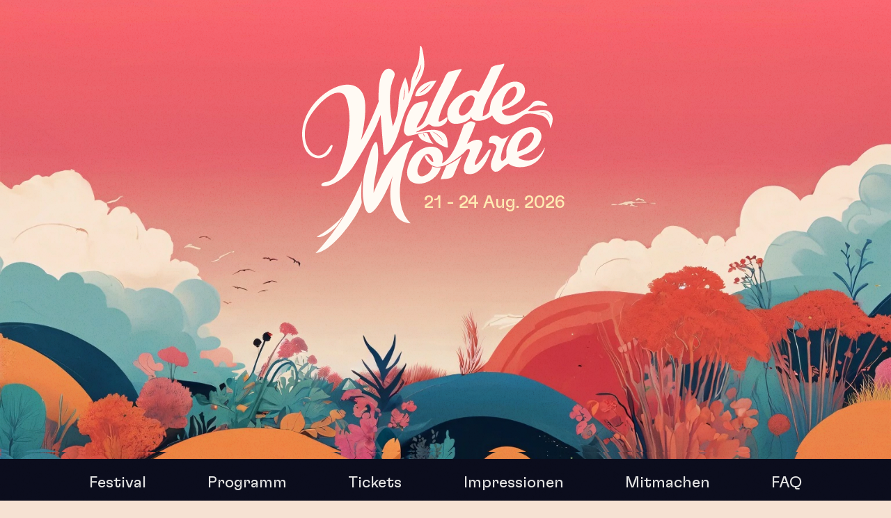

--- FILE ---
content_type: text/html; charset=UTF-8
request_url: https://wildemoehrefestival.de/
body_size: 120105
content:
<!doctype html>
<html lang="de">
<head>
	<meta charset="UTF-8">
	<meta name="viewport" content="width=device-width, initial-scale=1">
    
    
    <link rel="icon" href="https://wildemoehrefestival.de/wp-content/themes/wm-neo/images/favicon-64.png" sizes="64x64">

    
    <title>Wilde Möhre - 21. &#8211; 24.08.26</title>

    
        <meta property="og:title" content="Wilde Möhre - 21. &#8211; 24.08.26">
        <meta name="description" content="Erlebe beim Wilde Möhre Festival 2025 eine einzigartige Mischung aus Musik, Kunst und Gemeinschaft in einer magischen Atmosphäre, die Nachhaltigkeit und Vielfalt feiert.">
        <meta property="og:description" content="Erlebe beim Wilde Möhre Festival 2025 eine einzigartige Mischung aus Musik, Kunst und Gemeinschaft in einer magischen Atmosphäre, die Nachhaltigkeit und Vielfalt feiert.">

        <meta property="og:image" content="https://wildemoehrefestival.de/wp-content/themes/wm-neo/images/og-image-25.jpg" />
        <meta property="og:image:width" content="1200">
        <meta property="og:image:height" content="630">
        <meta name="facebook-domain-verification" content="ff8ljfnt0ltmuk9v0eibx3yji3b8uf" />
    
    <link rel="sitemap" type="application/xml" title="Sitemap" href="/wp-sitemap.xml">

    <link rel="preload" href="https://wildemoehrefestival.de/wp-content/themes/wm-neo/fonts/f.woff2" as="font" type="font/woff2" crossorigin>
    <link rel="preload" href="https://wildemoehrefestival.de/wp-content/themes/wm-neo/fonts/a.woff2" as="font" type="font/woff2" crossorigin>
    <link rel="preload" href="https://wildemoehrefestival.de/wp-content/themes/wm-neo/fonts/wmneo.woff" as="font" type="font/woff" crossorigin>


    <link rel="preload" href="https://wildemoehrefestival.de/wp-content/themes/wm-neo/images/noise-pattern.png" as="image"/>
    <link rel="preload" href="https://wildemoehrefestival.de/wp-content/themes/wm-neo/images/logo.svg" as="image"/>

	<meta name='robots' content='max-image-preview:large' />
<style id='wp-img-auto-sizes-contain-inline-css'>
img:is([sizes=auto i],[sizes^="auto," i]){contain-intrinsic-size:3000px 1500px}
/*# sourceURL=wp-img-auto-sizes-contain-inline-css */
</style>
<link rel='stylesheet' id='wm-style-css' href='https://wildemoehrefestival.de/wp-content/themes/wm-neo/style.css?ver=1.12' media='all' />
<link rel="canonical" href="https://wildemoehrefestival.de/" />
<style id='global-styles-inline-css'>
:root{--wp--preset--aspect-ratio--square: 1;--wp--preset--aspect-ratio--4-3: 4/3;--wp--preset--aspect-ratio--3-4: 3/4;--wp--preset--aspect-ratio--3-2: 3/2;--wp--preset--aspect-ratio--2-3: 2/3;--wp--preset--aspect-ratio--16-9: 16/9;--wp--preset--aspect-ratio--9-16: 9/16;--wp--preset--color--black: #000000;--wp--preset--color--cyan-bluish-gray: #abb8c3;--wp--preset--color--white: #ffffff;--wp--preset--color--pale-pink: #f78da7;--wp--preset--color--vivid-red: #cf2e2e;--wp--preset--color--luminous-vivid-orange: #ff6900;--wp--preset--color--luminous-vivid-amber: #fcb900;--wp--preset--color--light-green-cyan: #7bdcb5;--wp--preset--color--vivid-green-cyan: #00d084;--wp--preset--color--pale-cyan-blue: #8ed1fc;--wp--preset--color--vivid-cyan-blue: #0693e3;--wp--preset--color--vivid-purple: #9b51e0;--wp--preset--gradient--vivid-cyan-blue-to-vivid-purple: linear-gradient(135deg,rgb(6,147,227) 0%,rgb(155,81,224) 100%);--wp--preset--gradient--light-green-cyan-to-vivid-green-cyan: linear-gradient(135deg,rgb(122,220,180) 0%,rgb(0,208,130) 100%);--wp--preset--gradient--luminous-vivid-amber-to-luminous-vivid-orange: linear-gradient(135deg,rgb(252,185,0) 0%,rgb(255,105,0) 100%);--wp--preset--gradient--luminous-vivid-orange-to-vivid-red: linear-gradient(135deg,rgb(255,105,0) 0%,rgb(207,46,46) 100%);--wp--preset--gradient--very-light-gray-to-cyan-bluish-gray: linear-gradient(135deg,rgb(238,238,238) 0%,rgb(169,184,195) 100%);--wp--preset--gradient--cool-to-warm-spectrum: linear-gradient(135deg,rgb(74,234,220) 0%,rgb(151,120,209) 20%,rgb(207,42,186) 40%,rgb(238,44,130) 60%,rgb(251,105,98) 80%,rgb(254,248,76) 100%);--wp--preset--gradient--blush-light-purple: linear-gradient(135deg,rgb(255,206,236) 0%,rgb(152,150,240) 100%);--wp--preset--gradient--blush-bordeaux: linear-gradient(135deg,rgb(254,205,165) 0%,rgb(254,45,45) 50%,rgb(107,0,62) 100%);--wp--preset--gradient--luminous-dusk: linear-gradient(135deg,rgb(255,203,112) 0%,rgb(199,81,192) 50%,rgb(65,88,208) 100%);--wp--preset--gradient--pale-ocean: linear-gradient(135deg,rgb(255,245,203) 0%,rgb(182,227,212) 50%,rgb(51,167,181) 100%);--wp--preset--gradient--electric-grass: linear-gradient(135deg,rgb(202,248,128) 0%,rgb(113,206,126) 100%);--wp--preset--gradient--midnight: linear-gradient(135deg,rgb(2,3,129) 0%,rgb(40,116,252) 100%);--wp--preset--font-size--small: 13px;--wp--preset--font-size--medium: 20px;--wp--preset--font-size--large: 36px;--wp--preset--font-size--x-large: 42px;--wp--preset--spacing--20: 0.44rem;--wp--preset--spacing--30: 0.67rem;--wp--preset--spacing--40: 1rem;--wp--preset--spacing--50: 1.5rem;--wp--preset--spacing--60: 2.25rem;--wp--preset--spacing--70: 3.38rem;--wp--preset--spacing--80: 5.06rem;--wp--preset--shadow--natural: 6px 6px 9px rgba(0, 0, 0, 0.2);--wp--preset--shadow--deep: 12px 12px 50px rgba(0, 0, 0, 0.4);--wp--preset--shadow--sharp: 6px 6px 0px rgba(0, 0, 0, 0.2);--wp--preset--shadow--outlined: 6px 6px 0px -3px rgb(255, 255, 255), 6px 6px rgb(0, 0, 0);--wp--preset--shadow--crisp: 6px 6px 0px rgb(0, 0, 0);}:where(.is-layout-flex){gap: 0.5em;}:where(.is-layout-grid){gap: 0.5em;}body .is-layout-flex{display: flex;}.is-layout-flex{flex-wrap: wrap;align-items: center;}.is-layout-flex > :is(*, div){margin: 0;}body .is-layout-grid{display: grid;}.is-layout-grid > :is(*, div){margin: 0;}:where(.wp-block-columns.is-layout-flex){gap: 2em;}:where(.wp-block-columns.is-layout-grid){gap: 2em;}:where(.wp-block-post-template.is-layout-flex){gap: 1.25em;}:where(.wp-block-post-template.is-layout-grid){gap: 1.25em;}.has-black-color{color: var(--wp--preset--color--black) !important;}.has-cyan-bluish-gray-color{color: var(--wp--preset--color--cyan-bluish-gray) !important;}.has-white-color{color: var(--wp--preset--color--white) !important;}.has-pale-pink-color{color: var(--wp--preset--color--pale-pink) !important;}.has-vivid-red-color{color: var(--wp--preset--color--vivid-red) !important;}.has-luminous-vivid-orange-color{color: var(--wp--preset--color--luminous-vivid-orange) !important;}.has-luminous-vivid-amber-color{color: var(--wp--preset--color--luminous-vivid-amber) !important;}.has-light-green-cyan-color{color: var(--wp--preset--color--light-green-cyan) !important;}.has-vivid-green-cyan-color{color: var(--wp--preset--color--vivid-green-cyan) !important;}.has-pale-cyan-blue-color{color: var(--wp--preset--color--pale-cyan-blue) !important;}.has-vivid-cyan-blue-color{color: var(--wp--preset--color--vivid-cyan-blue) !important;}.has-vivid-purple-color{color: var(--wp--preset--color--vivid-purple) !important;}.has-black-background-color{background-color: var(--wp--preset--color--black) !important;}.has-cyan-bluish-gray-background-color{background-color: var(--wp--preset--color--cyan-bluish-gray) !important;}.has-white-background-color{background-color: var(--wp--preset--color--white) !important;}.has-pale-pink-background-color{background-color: var(--wp--preset--color--pale-pink) !important;}.has-vivid-red-background-color{background-color: var(--wp--preset--color--vivid-red) !important;}.has-luminous-vivid-orange-background-color{background-color: var(--wp--preset--color--luminous-vivid-orange) !important;}.has-luminous-vivid-amber-background-color{background-color: var(--wp--preset--color--luminous-vivid-amber) !important;}.has-light-green-cyan-background-color{background-color: var(--wp--preset--color--light-green-cyan) !important;}.has-vivid-green-cyan-background-color{background-color: var(--wp--preset--color--vivid-green-cyan) !important;}.has-pale-cyan-blue-background-color{background-color: var(--wp--preset--color--pale-cyan-blue) !important;}.has-vivid-cyan-blue-background-color{background-color: var(--wp--preset--color--vivid-cyan-blue) !important;}.has-vivid-purple-background-color{background-color: var(--wp--preset--color--vivid-purple) !important;}.has-black-border-color{border-color: var(--wp--preset--color--black) !important;}.has-cyan-bluish-gray-border-color{border-color: var(--wp--preset--color--cyan-bluish-gray) !important;}.has-white-border-color{border-color: var(--wp--preset--color--white) !important;}.has-pale-pink-border-color{border-color: var(--wp--preset--color--pale-pink) !important;}.has-vivid-red-border-color{border-color: var(--wp--preset--color--vivid-red) !important;}.has-luminous-vivid-orange-border-color{border-color: var(--wp--preset--color--luminous-vivid-orange) !important;}.has-luminous-vivid-amber-border-color{border-color: var(--wp--preset--color--luminous-vivid-amber) !important;}.has-light-green-cyan-border-color{border-color: var(--wp--preset--color--light-green-cyan) !important;}.has-vivid-green-cyan-border-color{border-color: var(--wp--preset--color--vivid-green-cyan) !important;}.has-pale-cyan-blue-border-color{border-color: var(--wp--preset--color--pale-cyan-blue) !important;}.has-vivid-cyan-blue-border-color{border-color: var(--wp--preset--color--vivid-cyan-blue) !important;}.has-vivid-purple-border-color{border-color: var(--wp--preset--color--vivid-purple) !important;}.has-vivid-cyan-blue-to-vivid-purple-gradient-background{background: var(--wp--preset--gradient--vivid-cyan-blue-to-vivid-purple) !important;}.has-light-green-cyan-to-vivid-green-cyan-gradient-background{background: var(--wp--preset--gradient--light-green-cyan-to-vivid-green-cyan) !important;}.has-luminous-vivid-amber-to-luminous-vivid-orange-gradient-background{background: var(--wp--preset--gradient--luminous-vivid-amber-to-luminous-vivid-orange) !important;}.has-luminous-vivid-orange-to-vivid-red-gradient-background{background: var(--wp--preset--gradient--luminous-vivid-orange-to-vivid-red) !important;}.has-very-light-gray-to-cyan-bluish-gray-gradient-background{background: var(--wp--preset--gradient--very-light-gray-to-cyan-bluish-gray) !important;}.has-cool-to-warm-spectrum-gradient-background{background: var(--wp--preset--gradient--cool-to-warm-spectrum) !important;}.has-blush-light-purple-gradient-background{background: var(--wp--preset--gradient--blush-light-purple) !important;}.has-blush-bordeaux-gradient-background{background: var(--wp--preset--gradient--blush-bordeaux) !important;}.has-luminous-dusk-gradient-background{background: var(--wp--preset--gradient--luminous-dusk) !important;}.has-pale-ocean-gradient-background{background: var(--wp--preset--gradient--pale-ocean) !important;}.has-electric-grass-gradient-background{background: var(--wp--preset--gradient--electric-grass) !important;}.has-midnight-gradient-background{background: var(--wp--preset--gradient--midnight) !important;}.has-small-font-size{font-size: var(--wp--preset--font-size--small) !important;}.has-medium-font-size{font-size: var(--wp--preset--font-size--medium) !important;}.has-large-font-size{font-size: var(--wp--preset--font-size--large) !important;}.has-x-large-font-size{font-size: var(--wp--preset--font-size--x-large) !important;}
/*# sourceURL=global-styles-inline-css */
</style>
</head>

<body class="home wp-singular page-template page-template-page-templates page-template-page-home page-template-page-templatespage-home-php page page-id-2 wp-theme-wm-neo" lang="de">

<div class="site-wrapper">

	

    <div class="noise"></div>
    <div class="hero-container-wrapper">
        <div class="hero-container">
            <div class="hero-image">
                <picture><source width="1100" height="725" srcset="https://wildemoehrefestival.de/wp-content/uploads/2024/02/landing-map.webp 1100w, https://wildemoehrefestival.de/wp-content/uploads/2024/02/landing-map-400x264.webp 400w, https://wildemoehrefestival.de/wp-content/uploads/2024/02/landing-map-720x475.webp 720w, https://wildemoehrefestival.de/wp-content/uploads/2024/02/landing-map-768x506.webp 768w, https://wildemoehrefestival.de/wp-content/uploads/2024/02/landing-map-1024x675.webp 1024w" sizes="100vw" type="image/webp"><img width="1100" height="725" src="https://wildemoehrefestival.de/wp-content/uploads/2024/02/landing-map.jpg" srcset="https://wildemoehrefestival.de/wp-content/uploads/2024/02/landing-map.jpg 1100w, https://wildemoehrefestival.de/wp-content/uploads/2024/02/landing-map-400x264.jpg 400w, https://wildemoehrefestival.de/wp-content/uploads/2024/02/landing-map-720x475.jpg 720w, https://wildemoehrefestival.de/wp-content/uploads/2024/02/landing-map-768x506.jpg 768w, https://wildemoehrefestival.de/wp-content/uploads/2024/02/landing-map-1024x675.jpg 1024w" sizes="100vw" alt=""  decoding="async" fetchpriority="high" class="depth-image"></picture>                <picture><source media="(max-width: 999px) and (orientation: portrait)" width="2903" height="2900" srcset="https://wildemoehrefestival.de/wp-content/uploads/2024/02/hero-mobile.webp 2903w, https://wildemoehrefestival.de/wp-content/uploads/2024/02/hero-mobile-400x400.webp 400w, https://wildemoehrefestival.de/wp-content/uploads/2024/02/hero-mobile-720x719.webp 720w, https://wildemoehrefestival.de/wp-content/uploads/2024/02/hero-mobile-150x150.webp 150w, https://wildemoehrefestival.de/wp-content/uploads/2024/02/hero-mobile-768x767.webp 768w, https://wildemoehrefestival.de/wp-content/uploads/2024/02/hero-mobile-1536x1534.webp 1536w, https://wildemoehrefestival.de/wp-content/uploads/2024/02/hero-mobile-2048x2046.webp 2048w, https://wildemoehrefestival.de/wp-content/uploads/2024/02/hero-mobile-1024x1023.webp 1024w, https://wildemoehrefestival.de/wp-content/uploads/2024/02/hero-mobile-1600x1598.webp 1600w, https://wildemoehrefestival.de/wp-content/uploads/2024/02/hero-mobile-1920x1918.webp 1920w, https://wildemoehrefestival.de/wp-content/uploads/2024/02/hero-mobile-2560x2557.webp 2560w" sizes="100vw" type="image/webp"><source width="3840" height="2531" srcset="https://wildemoehrefestival.de/wp-content/uploads/2024/02/hero-3840x2531.webp 3840w, https://wildemoehrefestival.de/wp-content/uploads/2024/02/hero-400x264.webp 400w, https://wildemoehrefestival.de/wp-content/uploads/2024/02/hero-720x475.webp 720w, https://wildemoehrefestival.de/wp-content/uploads/2024/02/hero-768x506.webp 768w, https://wildemoehrefestival.de/wp-content/uploads/2024/02/hero-1536x1012.webp 1536w, https://wildemoehrefestival.de/wp-content/uploads/2024/02/hero-2048x1350.webp 2048w, https://wildemoehrefestival.de/wp-content/uploads/2024/02/hero-1024x675.webp 1024w, https://wildemoehrefestival.de/wp-content/uploads/2024/02/hero-1600x1055.webp 1600w, https://wildemoehrefestival.de/wp-content/uploads/2024/02/hero-1920x1265.webp 1920w, https://wildemoehrefestival.de/wp-content/uploads/2024/02/hero-2560x1687.webp 2560w, https://wildemoehrefestival.de/wp-content/uploads/2024/02/hero-3120x2056.webp 3120w, https://wildemoehrefestival.de/wp-content/uploads/2024/02/hero.webp 4400w" sizes="100vw" type="image/webp"><img width="3840" height="2531" src="https://wildemoehrefestival.de/wp-content/uploads/2024/02/hero-3840x2531.jpg" srcset="https://wildemoehrefestival.de/wp-content/uploads/2024/02/hero-3840x2531.jpg 3840w, https://wildemoehrefestival.de/wp-content/uploads/2024/02/hero-400x264.jpg 400w, https://wildemoehrefestival.de/wp-content/uploads/2024/02/hero-720x475.jpg 720w, https://wildemoehrefestival.de/wp-content/uploads/2024/02/hero-768x506.jpg 768w, https://wildemoehrefestival.de/wp-content/uploads/2024/02/hero-1536x1012.jpg 1536w, https://wildemoehrefestival.de/wp-content/uploads/2024/02/hero-2048x1350.jpg 2048w, https://wildemoehrefestival.de/wp-content/uploads/2024/02/hero-1024x675.jpg 1024w, https://wildemoehrefestival.de/wp-content/uploads/2024/02/hero-1600x1055.jpg 1600w, https://wildemoehrefestival.de/wp-content/uploads/2024/02/hero-1920x1265.jpg 1920w, https://wildemoehrefestival.de/wp-content/uploads/2024/02/hero-2560x1687.jpg 2560w, https://wildemoehrefestival.de/wp-content/uploads/2024/02/hero-3120x2056.jpg 3120w, https://wildemoehrefestival.de/wp-content/uploads/2024/02/hero.jpg 4400w" sizes="100vw" alt=""  decoding="async" fetchpriority="high" class="hero-image"></picture>            </div>
        </div>
        <div class="logo-wrapper">
            <div class="logo">
                <img width="1600" height="1324" src="https://wildemoehrefestival.de/wp-content/themes/wm-neo/images/logo.svg" alt="" fetchpriority="high" decoding="async">
                <div class="logo-sub">21 - 24 Aug. 2026</div>
            </div>
        </div>
        <div class="shape-divider">
            <svg xmlns="http://www.w3.org/2000/svg" viewBox="0 0 1200 120" preserveAspectRatio="none">
                <path d="M321.39,56.44c58-10.79,114.16-30.13,172-41.86,82.39-16.72,168.19-17.73,250.45-.39C823.78,31,906.67,72,985.66,92.83c70.05,18.48,146.53,26.09,214.34,3V0H0V27.35A600.21,600.21,0,0,0,321.39,56.44Z"></path>
            </svg>
        </div>
    </div>


    <main class="site-content">

        <div class="mobile-ticket-button-container">
            <a href="#tickets" class="button mobile-ticket-button">
                Tickets
            </a>
        </div>


        <div>


            <div class="menu no-select site-menu "><div class="menu-item"><a href="#festival"><span>Festival</span></a></div><div class="menu-item"><a href="#programm"><span>Programm</span></a></div><div class="menu-item"><a href="#tickets"><span>Tickets</span></a></div><div class="menu-item"><a href="#impressionen"><span>Impressionen</span></a></div><div class="menu-item"><a href="#mitmachen"><span>Mitmachen</span></a></div><div class="menu-item"><a href="#faq"><span>FAQ</span></a></div></div><div class="menu-shadow menu-shadow-1 "></div><div class="menu-shadow menu-shadow-2 "></div>

            <section class="page-pad pad-top-title" data-bg="sand">
                <div class="anchor" id="festival"></div>
                <div class="deco deco-left deco-top deco-1 hide-1099" style="--top: calc(2rem + 4vw);">
                    <picture><source media="(max-width: 1099px)" width="1px" height="1px" srcset="[data-uri] 1w" sizes="1px" type="image/gif"><source width="1560" height="2361" srcset="https://wildemoehrefestival.de/wp-content/uploads/2024/02/side-3-l-1.webp 1560w, https://wildemoehrefestival.de/wp-content/uploads/2024/02/side-3-l-1-400x605.webp 400w, https://wildemoehrefestival.de/wp-content/uploads/2024/02/side-3-l-1-720x1090.webp 720w, https://wildemoehrefestival.de/wp-content/uploads/2024/02/side-3-l-1-768x1162.webp 768w, https://wildemoehrefestival.de/wp-content/uploads/2024/02/side-3-l-1-1015x1536.webp 1015w, https://wildemoehrefestival.de/wp-content/uploads/2024/02/side-3-l-1-1353x2048.webp 1353w, https://wildemoehrefestival.de/wp-content/uploads/2024/02/side-3-l-1-1024x1550.webp 1024w" sizes="calc(50vw - 300px)" type="image/webp"><img width="1560" height="2361" src="https://wildemoehrefestival.de/wp-content/uploads/2024/02/side-3-l-1.png" srcset="https://wildemoehrefestival.de/wp-content/uploads/2024/02/side-3-l-1.png 1560w, https://wildemoehrefestival.de/wp-content/uploads/2024/02/side-3-l-1-400x605.png 400w, https://wildemoehrefestival.de/wp-content/uploads/2024/02/side-3-l-1-720x1090.png 720w, https://wildemoehrefestival.de/wp-content/uploads/2024/02/side-3-l-1-768x1162.png 768w, https://wildemoehrefestival.de/wp-content/uploads/2024/02/side-3-l-1-1015x1536.png 1015w, https://wildemoehrefestival.de/wp-content/uploads/2024/02/side-3-l-1-1353x2048.png 1353w, https://wildemoehrefestival.de/wp-content/uploads/2024/02/side-3-l-1-1024x1550.png 1024w" sizes="calc(50vw - 300px)" alt=""  decoding="async"></picture>                </div>
                <div class="max-text large-text section-content">
                    <h1 class="section-title pull-left title-effect title-effect-1">Die letzte Fahrt</h1>
                    <div class="push-right">
                        <p><strong>Lockbuch Jahr 13</strong><br />
Die Wilde Möhre sticht im Jahr 2026 nach dreizehn Jahren ein letztes Mal auf dem alten Kurs in See. Diese Reise nennen wir die Wilde 13. <strong>Es ist die letzte Wilde Möhre, wie ihr sie kennt.</strong></p>
<p>Dreizehn Jahre lang war unsere Piratenbande mit euch auf allen möglichen Gewässern unterwegs. Wir haben Stürme überstanden, heimliche Buchten entdeckt, Decks aufgebaut, andere wieder eingerissen und mit euch Nächte durchgetanzt, in denen Zeit keine Rolle gespielt hat. Nun fährt das Schiff zurück in den Hafen.</p>
<p>Wir legen aber nicht still.<strong> Die Wilde 13 ist die große Abschiedsfahrt der alten Möhre</strong> und gleichzeitig die erste Etappe in etwas Neuem. Das Schiff geht in die Werft, bekommt ein neues Ruder, frische Segel und ein moderneres Antriebswerk. Ab dem Jahr 2027 wird vieles anders sein. Mit Blick auf die nächsten Jahre, auf lange Sicht gebaut, komfortabler, sauberer, hochwertiger, mit noch mehr Liebe zum Detail und Raum für besondere Momente.</p>
<p><strong>Schon im Jahr 2026 werdet ihr spüren, dass sich etwas verändert.</strong> Vertraute Lieblingsorte erhalten neuen Glanz, Wellness spielt eine größere Rolle, neue Ecken entstehen auf dem Gelände und es warten Überraschungen, die ihr so noch nicht von uns kennt. Trotzdem bleibt das Herz der Möhre, wie ihr es liebt. Elektronische Nächte bis zum Sonnenaufgang, Live Acts und Performances, intime Momente im Wald und Begegnungen, bei denen aus fremden Menschen eine Crew wird.</p>
<p>Die Wilde 13 ist unser gemeinsamer Übergang. Ein letztes großes So war die Möhre immer und gleichzeitig ein So könnte es werden. <strong>Wenn ihr ein letztes Mal mit allen alten Freunden und Wegbegleitern feiern wollt</strong>, wenn ihr dabei sein wollt, wie wir das Schiff nach Hause fahren und den Kurs für die nächsten Jahre setzen, dann <strong>kommt an Bord.</strong></p>
<p><a href="https://tickets.infield.live/checkout/688a0dceb14eef7f1f475765?channel=67ac683f8c91318fb24d42dd&amp;_gl=1*1yzg8b*_gcl_au*MTQzNzg5MDgyNi4xNzYyNjAyNzMz">Tickets für diese besondere Wilde 13</a> bekommt ihr nur hier.</p>
                    </div>
                </div>
            </section>


            <section class="page-pad pad-top-6 pad-bottom-4" data-bg="sand">
                <div class="deco deco-right deco-top deco-2 hide-1099" style="--top: -11rem">
                    <picture><source media="(max-width: 1099px)" width="1px" height="1px" srcset="[data-uri] 1w" sizes="1px" type="image/gif"><source width="2400" height="3244" srcset="https://wildemoehrefestival.de/wp-content/uploads/2024/02/side-4.webp 2400w, https://wildemoehrefestival.de/wp-content/uploads/2024/02/side-4-400x541.webp 400w, https://wildemoehrefestival.de/wp-content/uploads/2024/02/side-4-720x973.webp 720w, https://wildemoehrefestival.de/wp-content/uploads/2024/02/side-4-768x1038.webp 768w, https://wildemoehrefestival.de/wp-content/uploads/2024/02/side-4-1136x1536.webp 1136w, https://wildemoehrefestival.de/wp-content/uploads/2024/02/side-4-1515x2048.webp 1515w, https://wildemoehrefestival.de/wp-content/uploads/2024/02/side-4-1024x1384.webp 1024w, https://wildemoehrefestival.de/wp-content/uploads/2024/02/side-4-1600x2163.webp 1600w, https://wildemoehrefestival.de/wp-content/uploads/2024/02/side-4-1920x2595.webp 1920w" sizes="calc(50vw - 300px)" type="image/webp"><img width="2400" height="3244" src="https://wildemoehrefestival.de/wp-content/uploads/2024/02/side-4.png" srcset="https://wildemoehrefestival.de/wp-content/uploads/2024/02/side-4.png 2400w, https://wildemoehrefestival.de/wp-content/uploads/2024/02/side-4-400x541.png 400w, https://wildemoehrefestival.de/wp-content/uploads/2024/02/side-4-720x973.png 720w, https://wildemoehrefestival.de/wp-content/uploads/2024/02/side-4-768x1038.png 768w, https://wildemoehrefestival.de/wp-content/uploads/2024/02/side-4-1136x1536.png 1136w, https://wildemoehrefestival.de/wp-content/uploads/2024/02/side-4-1515x2048.png 1515w, https://wildemoehrefestival.de/wp-content/uploads/2024/02/side-4-1024x1384.png 1024w, https://wildemoehrefestival.de/wp-content/uploads/2024/02/side-4-1600x2163.png 1600w, https://wildemoehrefestival.de/wp-content/uploads/2024/02/side-4-1920x2595.png 1920w" sizes="calc(50vw - 300px)" alt=""  decoding="async"></picture>                </div>
                <div class="max-text large-text section-content">
                    <h2 class="section-title ss2 pull-left title-effect title-effect-2">Eine Oase für Musik, Kunst und persönliche Entfaltung</h2>
                    <div class="pull-left">
	                    <p><strong>Die Wilde Möhre ist weit mehr als Musik und Tanz! </strong>Sie ist ein Raum für Wachstum und Inspiration.</p>
<p>Unser Programm hat kein Anfang und kein Ende. <strong>Kein Thema bleibt unberührt</strong>, und wir scheuen uns vor nichts. Wir reden über uns, die Welt, verrückte Ideen und moderne Technologien und bieten eine breite Palette an Lernmöglichkeiten, von Schmuckherstellung bis zu fast schon verrückten Innovationen. <strong>Lass dich einfach überraschen und inspirieren.</strong></p>
<div class="embed-container"><iframe title="Wilde Möhre Festival 2025 - Official Aftermovie" width="500" height="281" src="https://www.youtube-nocookie.com/embed/P849JgnOzrY?rel=0&#038;modestbranding=1&#038;color=white" frameborder="0" allow="accelerometer; autoplay; clipboard-write; encrypted-media; gyroscope; picture-in-picture; web-share" referrerpolicy="strict-origin-when-cross-origin" allowfullscreen></iframe></div>
<p>In unseren vielfältigen Workshops kannst du deiner <strong>Kreativität freien Lauf lassen</strong>, während Vorträge zu gesellschaftlichen und wissenschaftlichen Themen deinen Blick auf die Welt erweitern. Ob du in einer Kakao-Zeremonie deine innere Ruhe findest, lernst, wie man liebevoll streitet, oder entdeckst, wie du aktiv zur Erhaltung der Festival- und Klubkultur beitragen kannst. Hier gibt es unzählige Möglichkeiten, die weit über das Festival hinaus wirken und dir helfen, <strong>eine lebenswerte Zukunft für dich selbst zu gestalten.</strong></p>
                    </div>
                </div>
            </section>


            <div class="divider divider-intro" data-bg="sand" data-bg-2="baby">
                <picture><source media="(max-width: 699px)" width="2205" height="1479" srcset="https://wildemoehrefestival.de/wp-content/uploads/2024/02/divider-4-mobile.webp 2205w, https://wildemoehrefestival.de/wp-content/uploads/2024/02/divider-4-mobile-400x268.webp 400w, https://wildemoehrefestival.de/wp-content/uploads/2024/02/divider-4-mobile-720x483.webp 720w, https://wildemoehrefestival.de/wp-content/uploads/2024/02/divider-4-mobile-768x515.webp 768w, https://wildemoehrefestival.de/wp-content/uploads/2024/02/divider-4-mobile-1536x1030.webp 1536w, https://wildemoehrefestival.de/wp-content/uploads/2024/02/divider-4-mobile-2048x1374.webp 2048w, https://wildemoehrefestival.de/wp-content/uploads/2024/02/divider-4-mobile-1024x687.webp 1024w, https://wildemoehrefestival.de/wp-content/uploads/2024/02/divider-4-mobile-1600x1073.webp 1600w, https://wildemoehrefestival.de/wp-content/uploads/2024/02/divider-4-mobile-1920x1288.webp 1920w" sizes="100vw" type="image/webp"><source media="(max-width: 999px)" width="2933" height="1629" srcset="https://wildemoehrefestival.de/wp-content/uploads/2024/02/divider-4-tablet.webp 2933w, https://wildemoehrefestival.de/wp-content/uploads/2024/02/divider-4-tablet-400x222.webp 400w, https://wildemoehrefestival.de/wp-content/uploads/2024/02/divider-4-tablet-720x400.webp 720w, https://wildemoehrefestival.de/wp-content/uploads/2024/02/divider-4-tablet-768x427.webp 768w, https://wildemoehrefestival.de/wp-content/uploads/2024/02/divider-4-tablet-1536x853.webp 1536w, https://wildemoehrefestival.de/wp-content/uploads/2024/02/divider-4-tablet-2048x1137.webp 2048w, https://wildemoehrefestival.de/wp-content/uploads/2024/02/divider-4-tablet-1024x569.webp 1024w, https://wildemoehrefestival.de/wp-content/uploads/2024/02/divider-4-tablet-1600x889.webp 1600w, https://wildemoehrefestival.de/wp-content/uploads/2024/02/divider-4-tablet-1920x1066.webp 1920w, https://wildemoehrefestival.de/wp-content/uploads/2024/02/divider-4-tablet-2560x1422.webp 2560w" sizes="100vw" type="image/webp"><source width="3840" height="1501" srcset="https://wildemoehrefestival.de/wp-content/uploads/2024/02/divider-4-1-3840x1501.webp 3840w, https://wildemoehrefestival.de/wp-content/uploads/2024/02/divider-4-1-400x156.webp 400w, https://wildemoehrefestival.de/wp-content/uploads/2024/02/divider-4-1-720x281.webp 720w, https://wildemoehrefestival.de/wp-content/uploads/2024/02/divider-4-1-768x300.webp 768w, https://wildemoehrefestival.de/wp-content/uploads/2024/02/divider-4-1-1536x600.webp 1536w, https://wildemoehrefestival.de/wp-content/uploads/2024/02/divider-4-1-2048x801.webp 2048w, https://wildemoehrefestival.de/wp-content/uploads/2024/02/divider-4-1-1024x400.webp 1024w, https://wildemoehrefestival.de/wp-content/uploads/2024/02/divider-4-1-1600x625.webp 1600w, https://wildemoehrefestival.de/wp-content/uploads/2024/02/divider-4-1-1920x751.webp 1920w, https://wildemoehrefestival.de/wp-content/uploads/2024/02/divider-4-1-2560x1001.webp 2560w, https://wildemoehrefestival.de/wp-content/uploads/2024/02/divider-4-1-3120x1220.webp 3120w, https://wildemoehrefestival.de/wp-content/uploads/2024/02/divider-4-1.webp 4400w" sizes="100vw" type="image/webp"><img width="3840" height="1501" src="https://wildemoehrefestival.de/wp-content/uploads/2024/02/divider-4-1-3840x1501.png" srcset="https://wildemoehrefestival.de/wp-content/uploads/2024/02/divider-4-1-3840x1501.png 3840w, https://wildemoehrefestival.de/wp-content/uploads/2024/02/divider-4-1-400x156.png 400w, https://wildemoehrefestival.de/wp-content/uploads/2024/02/divider-4-1-720x281.png 720w, https://wildemoehrefestival.de/wp-content/uploads/2024/02/divider-4-1-768x300.png 768w, https://wildemoehrefestival.de/wp-content/uploads/2024/02/divider-4-1-1536x600.png 1536w, https://wildemoehrefestival.de/wp-content/uploads/2024/02/divider-4-1-2048x801.png 2048w, https://wildemoehrefestival.de/wp-content/uploads/2024/02/divider-4-1-1024x400.png 1024w, https://wildemoehrefestival.de/wp-content/uploads/2024/02/divider-4-1-1600x625.png 1600w, https://wildemoehrefestival.de/wp-content/uploads/2024/02/divider-4-1-1920x751.png 1920w, https://wildemoehrefestival.de/wp-content/uploads/2024/02/divider-4-1-2560x1001.png 2560w, https://wildemoehrefestival.de/wp-content/uploads/2024/02/divider-4-1-3120x1220.png 3120w, https://wildemoehrefestival.de/wp-content/uploads/2024/02/divider-4-1.png 4400w" sizes="100vw" alt=""  decoding="async"></picture>            </div>

            <section class="page-pad pad-top-4 ticket-info-section" data-bg="baby">
                <div class="max-text large-text section-content">
                    <h2 class="section-title pull-left title-effect title-effect-3">Hol dir dein Ticket oder werde Mit&shy;eigen&shy;tümer:in der Wilden Möhre!</h2>
                    <div class="push-right">
                        <p><strong>Am Montag, den 01.09., um 12 Uhr startet der Vorverkauf</strong> für das Wilde Möhre Festival 2026! Erlebe ein Wochenende voller Live-Acts, DJs, Workshops und jeder Menge Überraschungen. Wir können es kaum erwarten, dich in Möhritz willkommen zu heißen und zusammen ein unvergleichliches Erlebnis zu schaffen.</p>
<p>Doch es gibt noch mehr zu entdecken: Mit der “<a href="https://freude-eg.de/">mit Freude eG</a>” hast du jetzt die Möglichkeit, nicht nur dein Ticket zu sichern, sondern auch <strong>Miteigentümer:in der Wilden Möhre</strong> zu werden. Als Mitglied dieser starken Gemeinschaft kannst du aktiv an der Gestaltung des Festivals mitwirken, die Club- und Festivalkultur bewahren und dabei auch noch sparen.</p>
<p><strong>Warum solltest du Mitglied werden?</strong></p>
<ul>
<li>Teil einer starken Gemeinschaft: Als Mitglied der “mit Freude eG” bist du Teil eines Netzwerks, das sich gegenseitig unterstützt und gemeinsam Club- und Festivalkultur erhält.</li>
<li>Direkte Mitbestimmung: Du hast die Möglichkeit, aktiv an der Gestaltung und Umsetzung der beteiligten Projekte mitzuwirken.</li>
<li>Nachhaltige Investition: Deine Mitgliedschaft ist eine Investition in eine nachhaltige und lebensfrohe Zukunft für alle.</li>
</ul>
<p><strong>Überlege dir, statt direkt ein Ticket zu kaufen, einfach Miteigentümer:in zu werden. </strong>Deine Unterstützung macht den Unterschied und hilft uns, die Kultur zu bewahren!</p>
<p>Im diesem Sinne: Vorhang auf, Bühne frei! Hier geht’s zu deiner Eintrittskarte für das Wilde Möhre Original 2026 oder direkt zur Mitgliedschaft bei der “<a href="https://freude-eg.de/">mit Freude eG</a>”.</p>
                        							<a href="https://freude-eg.de" target="_blank" style="padding-left: 2rem; padding-right: 2rem;" class="button button-huge button-margin-top-2 pull-left"><span>Miteigentümer:in werden</span></a>
                            <a href="https://tickets.infield.live/c/ffr2utop" style="margin-top: 1.5rem;" target="_blank" class="button button-huge button-margin-top-2 pull-left"><span>Tickets kaufen</span></a>
                                            </div>
                </div>
            </section>

            <div class="divider divider-program" data-bg="baby" data-bg-2="salmon">
                <picture><source media="(max-width: 699px)" width="2354" height="1401" srcset="https://wildemoehrefestival.de/wp-content/uploads/2024/02/divider-program-mobile.webp 2354w, https://wildemoehrefestival.de/wp-content/uploads/2024/02/divider-program-mobile-400x238.webp 400w, https://wildemoehrefestival.de/wp-content/uploads/2024/02/divider-program-mobile-720x429.webp 720w, https://wildemoehrefestival.de/wp-content/uploads/2024/02/divider-program-mobile-768x457.webp 768w, https://wildemoehrefestival.de/wp-content/uploads/2024/02/divider-program-mobile-1536x914.webp 1536w, https://wildemoehrefestival.de/wp-content/uploads/2024/02/divider-program-mobile-2048x1219.webp 2048w, https://wildemoehrefestival.de/wp-content/uploads/2024/02/divider-program-mobile-1024x609.webp 1024w, https://wildemoehrefestival.de/wp-content/uploads/2024/02/divider-program-mobile-1600x952.webp 1600w, https://wildemoehrefestival.de/wp-content/uploads/2024/02/divider-program-mobile-1920x1143.webp 1920w" sizes="100vw" type="image/webp"><source media="(max-width: 999px)" width="2855" height="1401" srcset="https://wildemoehrefestival.de/wp-content/uploads/2024/02/divider-program-tablet.webp 2855w, https://wildemoehrefestival.de/wp-content/uploads/2024/02/divider-program-tablet-400x196.webp 400w, https://wildemoehrefestival.de/wp-content/uploads/2024/02/divider-program-tablet-720x353.webp 720w, https://wildemoehrefestival.de/wp-content/uploads/2024/02/divider-program-tablet-768x377.webp 768w, https://wildemoehrefestival.de/wp-content/uploads/2024/02/divider-program-tablet-1536x754.webp 1536w, https://wildemoehrefestival.de/wp-content/uploads/2024/02/divider-program-tablet-2048x1005.webp 2048w, https://wildemoehrefestival.de/wp-content/uploads/2024/02/divider-program-tablet-1024x502.webp 1024w, https://wildemoehrefestival.de/wp-content/uploads/2024/02/divider-program-tablet-1600x785.webp 1600w, https://wildemoehrefestival.de/wp-content/uploads/2024/02/divider-program-tablet-1920x942.webp 1920w, https://wildemoehrefestival.de/wp-content/uploads/2024/02/divider-program-tablet-2560x1256.webp 2560w" sizes="100vw" type="image/webp"><source width="3840" height="1303" srcset="https://wildemoehrefestival.de/wp-content/uploads/2024/02/divider-program-3840x1303.webp 3840w, https://wildemoehrefestival.de/wp-content/uploads/2024/02/divider-program-400x136.webp 400w, https://wildemoehrefestival.de/wp-content/uploads/2024/02/divider-program-720x244.webp 720w, https://wildemoehrefestival.de/wp-content/uploads/2024/02/divider-program-768x261.webp 768w, https://wildemoehrefestival.de/wp-content/uploads/2024/02/divider-program-1536x521.webp 1536w, https://wildemoehrefestival.de/wp-content/uploads/2024/02/divider-program-2048x695.webp 2048w, https://wildemoehrefestival.de/wp-content/uploads/2024/02/divider-program-1024x348.webp 1024w, https://wildemoehrefestival.de/wp-content/uploads/2024/02/divider-program-1600x543.webp 1600w, https://wildemoehrefestival.de/wp-content/uploads/2024/02/divider-program-1920x652.webp 1920w, https://wildemoehrefestival.de/wp-content/uploads/2024/02/divider-program-2560x869.webp 2560w, https://wildemoehrefestival.de/wp-content/uploads/2024/02/divider-program-3120x1059.webp 3120w, https://wildemoehrefestival.de/wp-content/uploads/2024/02/divider-program.webp 4128w" sizes="100vw" type="image/webp"><img width="3840" height="1303" src="https://wildemoehrefestival.de/wp-content/uploads/2024/02/divider-program-3840x1303.png" srcset="https://wildemoehrefestival.de/wp-content/uploads/2024/02/divider-program-3840x1303.png 3840w, https://wildemoehrefestival.de/wp-content/uploads/2024/02/divider-program-400x136.png 400w, https://wildemoehrefestival.de/wp-content/uploads/2024/02/divider-program-720x244.png 720w, https://wildemoehrefestival.de/wp-content/uploads/2024/02/divider-program-768x261.png 768w, https://wildemoehrefestival.de/wp-content/uploads/2024/02/divider-program-1536x521.png 1536w, https://wildemoehrefestival.de/wp-content/uploads/2024/02/divider-program-2048x695.png 2048w, https://wildemoehrefestival.de/wp-content/uploads/2024/02/divider-program-1024x348.png 1024w, https://wildemoehrefestival.de/wp-content/uploads/2024/02/divider-program-1600x543.png 1600w, https://wildemoehrefestival.de/wp-content/uploads/2024/02/divider-program-1920x652.png 1920w, https://wildemoehrefestival.de/wp-content/uploads/2024/02/divider-program-2560x869.png 2560w, https://wildemoehrefestival.de/wp-content/uploads/2024/02/divider-program-3120x1059.png 3120w, https://wildemoehrefestival.de/wp-content/uploads/2024/02/divider-program.png 4128w" sizes="100vw" alt=""  decoding="async"></picture>            </div>

        </div>


        
        <div>
            <script>
                const lineup = [{"title":"Marc Werner","image":{"src":"https:\/\/i.wildemoehre.org\/p\/2025\/03\/fde2c3574169686949c21d14bd06c3b7.png?w=560&h=560&fit=crop&s=52rqse5c","srcset":"https:\/\/i.wildemoehre.org\/p\/2025\/03\/fde2c3574169686949c21d14bd06c3b7.png?w=400&h=400&fit=crop&s=42rqse4c 400w,https:\/\/i.wildemoehre.org\/p\/2025\/03\/fde2c3574169686949c21d14bd06c3b7.png?w=560&h=560&fit=crop&s=52rqse5c 560w,https:\/\/i.wildemoehre.org\/p\/2025\/03\/fde2c3574169686949c21d14bd06c3b7.png?w=720&h=720&fit=crop&s=62rqse6c 720w,https:\/\/i.wildemoehre.org\/p\/2025\/03\/fde2c3574169686949c21d14bd06c3b7.png?w=900&h=900&fit=crop&s=72rqse7c 900w,https:\/\/i.wildemoehre.org\/p\/2025\/03\/fde2c3574169686949c21d14bd06c3b7.png?w=1200&h=1200&fit=crop&s=82rqse9c 1200w","srcset_source":"https:\/\/i.wildemoehre.org\/p\/2025\/03\/fde2c3574169686949c21d14bd06c3b7.webp?w=400&h=400&fit=crop&s=42rqse4j 400w,https:\/\/i.wildemoehre.org\/p\/2025\/03\/fde2c3574169686949c21d14bd06c3b7.webp?w=560&h=560&fit=crop&s=52rqse5j 560w,https:\/\/i.wildemoehre.org\/p\/2025\/03\/fde2c3574169686949c21d14bd06c3b7.webp?w=720&h=720&fit=crop&s=62rqse6j 720w,https:\/\/i.wildemoehre.org\/p\/2025\/03\/fde2c3574169686949c21d14bd06c3b7.webp?w=900&h=900&fit=crop&s=72rqse7j 900w,https:\/\/i.wildemoehre.org\/p\/2025\/03\/fde2c3574169686949c21d14bd06c3b7.webp?w=1200&h=1200&fit=crop&s=82rqse9j 1200w"},"subtitle":"Kittball \/ Monaberry","text":"<p>Sein erster Club-Besuch 2003 gab den Impuls f\u00fcr Marc Werners musikalische Karriere. Schon bald legte er auf eigens veranstalteten Partys auf, bis er 2007 sein erstes offizielles DJ-Booking bekam. 2014 ging der Leipziger K\u00fcnstler unter die Produzenten und sein erstes Release durch die Decke. Damit etablierte er auch seinen \u201ewie ein guter Wein\u201c gereiften Sound, den er selbst als eine Reise aus Afro- und Melodic-House Kl\u00e4ngen bis Techno beschreibt. Bezeichnend daf\u00fcr ist sein gef\u00fchlvoller Fingerabdruck, der groovende Unbeschwertheit mit leichtf\u00fc\u00dfigen und zugleich kickenden Beats vereint. Mehr als 30 Tracks hat Marc seit seinem Deb\u00fct ver\u00f6ffentlicht \u2013 zu den namhaften Labels z\u00e4hlen Kittball Records, Moonbootique, Monaberry, Rawls Music, Katz&amp;Kauz, Kontor und seit 2022 auch<br \/>\nsein eigenes \u201eBunte Tr\u00e4umerei Records\u201c. Er ist Resident im Leipziger Elsterartig, bespielt Clubs wie Ritter Butzke in Berlin, Waagenbau in Hamburg oder Palais in M\u00fcnchen, und wird<br \/>\nf\u00fcr gro\u00dfe Events engagiert, darunter Sonne Mond Sterne, Airbeat One und World Club Dome. Regelm\u00e4\u00dfig ist Marc zudem quer \u00fcber den Globus gebucht. Belgien, D\u00e4nemark, die<br \/>\nDominikanische Republik, Ibiza, die Schweiz, Spanien, Portugal, \u00d6sterreich und Tschechien stehen auf seiner langen Booking-Liste. Insgesamt z\u00e4hlt der Musiker j\u00e4hrlich mehr als 60 Gigs, \u201ejeder einzelne ein Highlight\u201c, und auf jedem einzelnen \u00fcbertr\u00e4gt er mit seiner Musik gute Vibes an sein Publikum.<\/p>\n","links":[{"id":"facebook","link":"https:\/\/www.facebook.com\/MarcWernerOfficial"},{"id":"instagram","link":"https:\/\/www.instagram.com\/marcwernerofficial\/#"}],"embeds":[{"id":"soundcloud","iframe_url":"https:\/\/w.soundcloud.com\/player\/?visual=false&url=https%3A%2F%2Fapi.soundcloud.com%2Fusers%2F105665283&show_artwork=false&maxwidth=404&maxheight=312&amp;color=D4765E&auto_play=false&hide_related=true&show_comments=false&show_user=true&show_reposts=false&dnt=1"}],"ID":"programm-marc-werner","long_class":[]},{"title":"biskuwi","image":{"src":"https:\/\/i.wildemoehre.org\/j\/2025\/03\/a08eb92f46d6ee0a5462978dcb2a273b.jpg?w=560&h=560&fit=crop&s=5r80ne5w","srcset":"https:\/\/i.wildemoehre.org\/j\/2025\/03\/a08eb92f46d6ee0a5462978dcb2a273b.jpg?w=400&h=400&fit=crop&s=4r80ne4w 400w,https:\/\/i.wildemoehre.org\/j\/2025\/03\/a08eb92f46d6ee0a5462978dcb2a273b.jpg?w=560&h=560&fit=crop&s=5r80ne5w 560w,https:\/\/i.wildemoehre.org\/j\/2025\/03\/a08eb92f46d6ee0a5462978dcb2a273b.jpg?w=720&h=720&fit=crop&s=6r80ne6w 720w,https:\/\/i.wildemoehre.org\/j\/2025\/03\/a08eb92f46d6ee0a5462978dcb2a273b.jpg?w=900&h=900&fit=crop&s=7r80ne7w 900w,https:\/\/i.wildemoehre.org\/j\/2025\/03\/a08eb92f46d6ee0a5462978dcb2a273b.jpg?w=1200&h=1200&fit=crop&s=8r80ne9w 1200w","srcset_source":"https:\/\/i.wildemoehre.org\/j\/2025\/03\/a08eb92f46d6ee0a5462978dcb2a273b.webp?w=400&h=400&fit=crop&s=4r80ne4j 400w,https:\/\/i.wildemoehre.org\/j\/2025\/03\/a08eb92f46d6ee0a5462978dcb2a273b.webp?w=560&h=560&fit=crop&s=5r80ne5j 560w,https:\/\/i.wildemoehre.org\/j\/2025\/03\/a08eb92f46d6ee0a5462978dcb2a273b.webp?w=720&h=720&fit=crop&s=6r80ne6j 720w,https:\/\/i.wildemoehre.org\/j\/2025\/03\/a08eb92f46d6ee0a5462978dcb2a273b.webp?w=900&h=900&fit=crop&s=7r80ne7j 900w,https:\/\/i.wildemoehre.org\/j\/2025\/03\/a08eb92f46d6ee0a5462978dcb2a273b.webp?w=1200&h=1200&fit=crop&s=8r80ne9j 1200w"},"text":"<p>Meet Alice Efe, also known as &#8222;biskuwi,&#8220; an electronic music producer and DJ hailing from Stockholm, Sweden. With a rich musical history spanning over 25 years, Alice&#8217;s journey into the world of music began at the tender age of 7. From the outset, she displayed a natural affinity for all things that could create sound, often experimenting with toy pianos and any instrument she could lay her hands on.<\/p>\n<p>However, it wasn&#8217;t long before she set her sights on a different dream\u2013 becoming a guitarist in a rock band. Alice&#8217;s early years saw her actively involved in numerous rock and metal bands, honing her skills, and expanding her musical horizons. However, it was a pivotal moment in 2010 that marked a significant shift in her sonic exploration. She felt an irresistible pull towards electronic music, particularly deep house and techno, and embraced this newfound passion wholeheartedly.<br \/>\nThis transition has since become the hallmark of her musical style, allowing her to seamlessly fuse elements from various genres into her productions.<\/p>\n<p>Alice&#8217;s talent lies in crafting musical elements that effortlessly intertwine and evolve organically. Her productions take on a life of their own, becoming a living, breathing entity that evolves with each note.<\/p>\n<p>Over the years, she has graced the stages of prestigious festivals and clubs, including Germany&#8217;s second-largest electronic music festival, SonneMondSterne, as well as venues like Ritter Butzke, Harry Klein, Slakthuset and S\u00f6dra Teatern among others.<\/p>\n<p>Her music has garnered support from some of the industry&#8217;s most prominent DJs, including Kaskade, Solomun, Mathame, Kevin de Vries, Yotto, Lane8, Fideles, Binaryh, Matchy, 8Kays, Richie Hawtin, Rebuke, Moonwalk, Undercatt, and many others. And she has remixed big stars like Kaskade and Boris Brejcha. Additionally, her track &#8218;Termination,&#8216; which topped Beatport&#8217;s Melodic Techno chart in January, was released on her label Mercurial Tones, showcasing her enduring influence and popularity.<\/p>\n<p>Alice&#8217;s music has also made its mark on various Spotify Editorial playlists, including Techno Bunker, Electronic Circus, Beats to Think To, Low Key Tech, Open Air, Beats of Tomorrow, and Tunnel Vision, solidifying her status as a trailblazing artist in the electronic music scene. Notably, she has graced the cover of the renowned &#8222;Electronic Rising&#8220; playlist 4 times, further cementing her reputation as an artist on the rise.<\/p>\n","links":[{"id":"web","link":"http:\/\/www.biskuwi.com\/"},{"id":"instagram","link":"https:\/\/www.instagram.com\/biskuwi"}],"embeds":[{"id":"soundcloud","iframe_url":"https:\/\/w.soundcloud.com\/player\/?visual=false&url=https%3A%2F%2Fapi.soundcloud.com%2Fusers%2F239827546&show_artwork=false&maxheight=312&amp;color=D4765E&auto_play=false&hide_related=true&show_comments=false&show_user=true&show_reposts=false&maxwidth=404"}],"ID":"programm-biskuwi","long_class":[]},{"title":"JessRey","image":{"src":"https:\/\/i.wildemoehre.org\/j\/2025\/05\/933ef61c4516b95301bfc9ea9d3fd5bd.jpg?w=560&h=560&fit=crop&s=5r339e5w","srcset":"https:\/\/i.wildemoehre.org\/j\/2025\/05\/933ef61c4516b95301bfc9ea9d3fd5bd.jpg?w=400&h=400&fit=crop&s=4r339e4w 400w,https:\/\/i.wildemoehre.org\/j\/2025\/05\/933ef61c4516b95301bfc9ea9d3fd5bd.jpg?w=560&h=560&fit=crop&s=5r339e5w 560w,https:\/\/i.wildemoehre.org\/j\/2025\/05\/933ef61c4516b95301bfc9ea9d3fd5bd.jpg?w=720&h=720&fit=crop&s=6r339e6w 720w,https:\/\/i.wildemoehre.org\/j\/2025\/05\/933ef61c4516b95301bfc9ea9d3fd5bd.jpg?w=900&h=900&fit=crop&s=7r339e7w 900w,https:\/\/i.wildemoehre.org\/j\/2025\/05\/933ef61c4516b95301bfc9ea9d3fd5bd.jpg?w=1200&h=1200&fit=crop&s=8r339e9w 1200w","srcset_source":"https:\/\/i.wildemoehre.org\/j\/2025\/05\/933ef61c4516b95301bfc9ea9d3fd5bd.webp?w=400&h=400&fit=crop&s=4r339e4j 400w,https:\/\/i.wildemoehre.org\/j\/2025\/05\/933ef61c4516b95301bfc9ea9d3fd5bd.webp?w=560&h=560&fit=crop&s=5r339e5j 560w,https:\/\/i.wildemoehre.org\/j\/2025\/05\/933ef61c4516b95301bfc9ea9d3fd5bd.webp?w=720&h=720&fit=crop&s=6r339e6j 720w,https:\/\/i.wildemoehre.org\/j\/2025\/05\/933ef61c4516b95301bfc9ea9d3fd5bd.webp?w=900&h=900&fit=crop&s=7r339e7j 900w,https:\/\/i.wildemoehre.org\/j\/2025\/05\/933ef61c4516b95301bfc9ea9d3fd5bd.webp?w=1200&h=1200&fit=crop&s=8r339e9j 1200w"},"subtitle":"DNA Club","text":"<p>JessRey\u2019s music is an emotion. An interpretation of thousands of feelings in incomparable sets. The Munich based DJ is not only about resounding basses. Indeed, it is the harmony between melodically emotional psy and powerful techno. The balance of acid sounds and soulful vocals. The change between your emotions &#8211; from euphoria to melancholy.<\/p>\n<p>The year 2015 marks what would become the beginning of her ongoing electronic journey, as the half German, half Ukrainian DJ gained her first experiences in the rhythmic environment of<br \/>\nUruguay. Surrounded and inspired by a new spirit towards music, JessRey played already in front of hundreds of people at the age of only 15. Upon returning to Germany, she was driven to redefine music and make her mark. <\/p>\n<p>By co-establishing the collective and event series TeamTURBO, she opened up a new creative space dedicated for all kind of artists. After her debut 2021 at Munich&#8217;s iconic Harry Klein Club, JessRey catapulted into the national spotlight, showcasing her unique energy in clubs and festivals across the country. Performances at major festivals like Echelon and Ikarus Festival became just an in-between step to her recidency at DNA Club Munich and international gigs spanning across countries, including Australia and Malaysia. <\/p>\n","links":[{"id":"facebook","link":"https:\/\/www.facebook.com\/JessReyDj\/"},{"id":"instagram","link":"https:\/\/www.instagram.com\/jessreydj\/"}],"embeds":[{"id":"soundcloud","iframe_url":"https:\/\/w.soundcloud.com\/player\/?visual=false&url=https%3A%2F%2Fapi.soundcloud.com%2Fusers%2F133354058&show_artwork=false&maxheight=312&amp;color=D4765E&auto_play=false&hide_related=true&show_comments=false&show_user=true&show_reposts=false&maxwidth=404"}],"ID":"programm-jessrey","long_class":[]},{"title":"Transzendentalist","image":{"src":"https:\/\/i.wildemoehre.org\/j\/2025\/04\/0f069730da22c73c730100b40bd71488.jpg?w=560&h=560&fit=crop&s=560s0e5w","srcset":"https:\/\/i.wildemoehre.org\/j\/2025\/04\/0f069730da22c73c730100b40bd71488.jpg?w=400&h=400&fit=crop&s=460s0e4w 400w,https:\/\/i.wildemoehre.org\/j\/2025\/04\/0f069730da22c73c730100b40bd71488.jpg?w=560&h=560&fit=crop&s=560s0e5w 560w,https:\/\/i.wildemoehre.org\/j\/2025\/04\/0f069730da22c73c730100b40bd71488.jpg?w=720&h=720&fit=crop&s=660s0e6w 720w,https:\/\/i.wildemoehre.org\/j\/2025\/04\/0f069730da22c73c730100b40bd71488.jpg?w=900&h=900&fit=crop&s=760s0e7w 900w,https:\/\/i.wildemoehre.org\/j\/2025\/04\/0f069730da22c73c730100b40bd71488.jpg?w=1200&h=1200&fit=crop&s=860s0e9w 1200w","srcset_source":"https:\/\/i.wildemoehre.org\/j\/2025\/04\/0f069730da22c73c730100b40bd71488.webp?w=400&h=400&fit=crop&s=460s0e4j 400w,https:\/\/i.wildemoehre.org\/j\/2025\/04\/0f069730da22c73c730100b40bd71488.webp?w=560&h=560&fit=crop&s=560s0e5j 560w,https:\/\/i.wildemoehre.org\/j\/2025\/04\/0f069730da22c73c730100b40bd71488.webp?w=720&h=720&fit=crop&s=660s0e6j 720w,https:\/\/i.wildemoehre.org\/j\/2025\/04\/0f069730da22c73c730100b40bd71488.webp?w=900&h=900&fit=crop&s=760s0e7j 900w,https:\/\/i.wildemoehre.org\/j\/2025\/04\/0f069730da22c73c730100b40bd71488.webp?w=1200&h=1200&fit=crop&s=860s0e9j 1200w"},"text":"<p>Transzendentalist has been captivating audiences since 2020 with his unique blend of deep, psychedelic grooves. Focusing on musical storytelling, he seamlessly fuses genres ranging from techno to Goa and psytrance, creating a distinct atmosphere on the dancefloor. With experience from festivals like Wilde M\u00f6hre, Kuddelmuddel, and Zappelpappel, he offers a well-rounded sound experience that transports listeners to new realms. His mixes are designed to offer a symbiotic, safe space for people to transcend, fostering a sense of unity and deep connection within the dancefloor.<\/p>\n","links":[{"id":"instagram","link":"https:\/\/www.instagram.com\/transzendentalist\/"}],"embeds":[{"id":"soundcloud","iframe_url":"https:\/\/w.soundcloud.com\/player\/?visual=false&url=https%3A%2F%2Fapi.soundcloud.com%2Fusers%2F225440910&show_artwork=false&maxheight=312&amp;color=D4765E&auto_play=false&hide_related=true&show_comments=false&show_user=true&show_reposts=false&maxwidth=404"}],"ID":"programm-transzendentalist","long_class":["long-12","long-11","long-10"]},{"title":"Kaiser","image":{"src":"https:\/\/i.wildemoehre.org\/j\/2025\/04\/e87fb0b8888cfb65b7dbf7027035f6b7.jpg?w=560&h=560&fit=crop&s=5s78re5w","srcset":"https:\/\/i.wildemoehre.org\/j\/2025\/04\/e87fb0b8888cfb65b7dbf7027035f6b7.jpg?w=400&h=400&fit=crop&s=4s78re4w 400w,https:\/\/i.wildemoehre.org\/j\/2025\/04\/e87fb0b8888cfb65b7dbf7027035f6b7.jpg?w=560&h=560&fit=crop&s=5s78re5w 560w,https:\/\/i.wildemoehre.org\/j\/2025\/04\/e87fb0b8888cfb65b7dbf7027035f6b7.jpg?w=720&h=720&fit=crop&s=6s78re6w 720w,https:\/\/i.wildemoehre.org\/j\/2025\/04\/e87fb0b8888cfb65b7dbf7027035f6b7.jpg?w=900&h=900&fit=crop&s=7s78re7w 900w,https:\/\/i.wildemoehre.org\/j\/2025\/04\/e87fb0b8888cfb65b7dbf7027035f6b7.jpg?w=1200&h=1200&fit=crop&s=8s78re9w 1200w","srcset_source":"https:\/\/i.wildemoehre.org\/j\/2025\/04\/e87fb0b8888cfb65b7dbf7027035f6b7.webp?w=400&h=400&fit=crop&s=4s78re4j 400w,https:\/\/i.wildemoehre.org\/j\/2025\/04\/e87fb0b8888cfb65b7dbf7027035f6b7.webp?w=560&h=560&fit=crop&s=5s78re5j 560w,https:\/\/i.wildemoehre.org\/j\/2025\/04\/e87fb0b8888cfb65b7dbf7027035f6b7.webp?w=720&h=720&fit=crop&s=6s78re6j 720w,https:\/\/i.wildemoehre.org\/j\/2025\/04\/e87fb0b8888cfb65b7dbf7027035f6b7.webp?w=900&h=900&fit=crop&s=7s78re7j 900w,https:\/\/i.wildemoehre.org\/j\/2025\/04\/e87fb0b8888cfb65b7dbf7027035f6b7.webp?w=1200&h=1200&fit=crop&s=8s78re9j 1200w"},"text":"<p>Melodisch, vertr\u00e4umt, verspielt oder auch hart, dunkel und treibend \u2013 Wucht und Energie sind ein zentrales Element in den Sets von Kaiser. Seine perfekte Mischung aus sorgf\u00e4ltig ausgew\u00e4hlten Tracks \u00fcberrascht immer wieder aufs Neue und versetzt die Sinne in Ekstase. Die Zuh\u00f6rer werden mit auf eine musikalische Reise genommen, bis niemand mehr still auf der Tanzfl\u00e4che steht. Mit dabei ist auch immer eine h\u00e4rtere Gangart, die mitrei\u00dft, den Atem raubt und ein unvergessliches Erlebnis beschert.<\/p>\n<p>B\u00fchne frei f\u00fcr den Beweis, dass unersch\u00fctterliche Willenskraft physikalische Grenzen \u00fcberwindet \ud83d\ude42<\/p>\n","links":[{"id":"instagram","link":"https:\/\/www.instagram.com\/kaiser.unofficial\/"}],"embeds":[{"id":"soundcloud","iframe_url":"https:\/\/w.soundcloud.com\/player\/?visual=false&url=https%3A%2F%2Fapi.soundcloud.com%2Fusers%2F17245097&show_artwork=false&maxheight=312&amp;color=D4765E&auto_play=false&hide_related=true&show_comments=false&show_user=true&show_reposts=false&maxwidth=404"}],"ID":"programm-kaiser","long_class":[]},{"title":"Joyce Muniz","image":{"src":"https:\/\/i.wildemoehre.org\/j\/2025\/03\/7f9d2e34ac83aff096bc80076e8cab28.jpg?w=560&h=560&fit=crop&s=5q9s7e5w","srcset":"https:\/\/i.wildemoehre.org\/j\/2025\/03\/7f9d2e34ac83aff096bc80076e8cab28.jpg?w=400&h=400&fit=crop&s=4q9s7e4w 400w,https:\/\/i.wildemoehre.org\/j\/2025\/03\/7f9d2e34ac83aff096bc80076e8cab28.jpg?w=560&h=560&fit=crop&s=5q9s7e5w 560w,https:\/\/i.wildemoehre.org\/j\/2025\/03\/7f9d2e34ac83aff096bc80076e8cab28.jpg?w=720&h=720&fit=crop&s=6q9s7e6w 720w,https:\/\/i.wildemoehre.org\/j\/2025\/03\/7f9d2e34ac83aff096bc80076e8cab28.jpg?w=900&h=900&fit=crop&s=7q9s7e7w 900w,https:\/\/i.wildemoehre.org\/j\/2025\/03\/7f9d2e34ac83aff096bc80076e8cab28.jpg?w=1200&h=1200&fit=crop&s=8q9s7e9w 1200w","srcset_source":"https:\/\/i.wildemoehre.org\/j\/2025\/03\/7f9d2e34ac83aff096bc80076e8cab28.webp?w=400&h=400&fit=crop&s=4q9s7e4j 400w,https:\/\/i.wildemoehre.org\/j\/2025\/03\/7f9d2e34ac83aff096bc80076e8cab28.webp?w=560&h=560&fit=crop&s=5q9s7e5j 560w,https:\/\/i.wildemoehre.org\/j\/2025\/03\/7f9d2e34ac83aff096bc80076e8cab28.webp?w=720&h=720&fit=crop&s=6q9s7e6j 720w,https:\/\/i.wildemoehre.org\/j\/2025\/03\/7f9d2e34ac83aff096bc80076e8cab28.webp?w=900&h=900&fit=crop&s=7q9s7e7j 900w,https:\/\/i.wildemoehre.org\/j\/2025\/03\/7f9d2e34ac83aff096bc80076e8cab28.webp?w=1200&h=1200&fit=crop&s=8q9s7e9j 1200w"},"subtitle":"KOMPAKT \/ Exploited","text":"<p>The metaphor of life as a journey is deeply embedded in most cultures. But it\u2019s particularly apt for Joyce Muniz. Born in Brazil, she moved to Vienna in her teens and now splits her time between there, where she has her studio and a show on national radio station FM4, and Berlin. She started her career as a DJ and MC at Vienna\u2019s Flex club, then found fame as a vocalist before dedicating herself to production, supported by labels such as Exploited, Get Physical, Permanent Vacation, International DJ Gigolo and Pets. Most recently she took her music on the road, performing live with different orchestras across Germany as part of the Synth Live project, the first woman to join them. All this is alongside continual DJing, recently touring Australia to tick off playing every continent \u2013 bar the less-than-club-friendly Antarctica.<\/p>\n<p>Her second album \u2018Zeitkapsel\u2019, German for time capsule, retraced many of the steps she\u2019s taken, while also launching her Joyce Muniz Music imprint. \u2018Never Brushing The Sound\u2019, featuring British MC Le3 bLACK. echoed the trip-hop and downtempo that surrounded her in late \u201890s Vienna. The d&amp;b of \u2018Bangalore Girl\u2019, supported by DJ Marky, recalled the music she first MCed over. And \u2018Imagine\u2019, fronted by iconic vocalist Roland Clark, reflected the deep love of house that inspired her to make music. The biggest hit, however, was \u2018Arrivederci Bella\u2019. A jacking love letter to electro house, but also a break-up track, it featured Muniz rapping in Portuguese, the first time she\u2019d used her own voice since her bailefunk-inspired outings in the mid 2000s.<\/p>\n<p>The album\u2019s cover, part surrealist painting, part visionary experience, reflects an accompanying spiritual path. Diagnosed with cancer in her early 30s, Joyce returned to Brazil and her experiences with plant medicines reconnected her to her grandfather\u2019s shamanism. This rebirth reconfigured her attitude to creativity and life. When Covid hit she explored the breadth of her music making \u2013 resulting in \u2018Zeitkapsel\u2019 &#8211; and sharpened the technical skills that make her a go-to workship host for Native Instruments. She also completed a Bachelor&#8217;s Degree in radio presenting. These avenues mean Joyce can roam where she chooses. Remixing Chicks On Speed and collaborating with the UK\u2019s Detachments, she\u2019s re-exploring the electro roots that brought her to the attention of DJ Hell many years ago, now a mentor. But with the on-going support of \u00c2me, Dixon, Claptone and Green Velvet and more, as well as thousands of Shazams each week, she continues to explore sounds, collaborating with artists across the world.<\/p>\n<p>Alongside weekly gigs in Europe and frequent visits to America, Joyce often returns to play Brazil. This was rewarded with the cover feature of her proud nation&#8217;s Mixmag. Winning new fans each visit to her birth country of over 200 million, there\u2019s no doubt she has plenty more road to travel.<\/p>\n","links":[{"id":"web","link":"https:\/\/www.joycemuniz.com\/"},{"id":"facebook","link":"https:\/\/www.facebook.com\/JoyceMuniz"},{"id":"instagram","link":"https:\/\/www.instagram.com\/joycemunizmusic\/?hl=es"}],"embeds":[{"id":"soundcloud","iframe_url":"https:\/\/w.soundcloud.com\/player\/?visual=false&url=https%3A%2F%2Fapi.soundcloud.com%2Fusers%2F317513&show_artwork=false&maxheight=312&amp;color=D4765E&auto_play=false&hide_related=true&show_comments=false&show_user=true&show_reposts=false&maxwidth=404"}],"ID":"programm-joyce-muniz","long_class":[]},{"title":"Nihil Young","image":{"src":"https:\/\/i.wildemoehre.org\/p\/2025\/03\/6f844d0bdf829eb490a3a58af3e4a84c.png?w=560&h=560&fit=crop&s=548s6e5c","srcset":"https:\/\/i.wildemoehre.org\/p\/2025\/03\/6f844d0bdf829eb490a3a58af3e4a84c.png?w=400&h=400&fit=crop&s=448s6e4c 400w,https:\/\/i.wildemoehre.org\/p\/2025\/03\/6f844d0bdf829eb490a3a58af3e4a84c.png?w=560&h=560&fit=crop&s=548s6e5c 560w,https:\/\/i.wildemoehre.org\/p\/2025\/03\/6f844d0bdf829eb490a3a58af3e4a84c.png?w=720&h=720&fit=crop&s=648s6e6c 720w,https:\/\/i.wildemoehre.org\/p\/2025\/03\/6f844d0bdf829eb490a3a58af3e4a84c.png?w=900&h=900&fit=crop&s=748s6e7c 900w,https:\/\/i.wildemoehre.org\/p\/2025\/03\/6f844d0bdf829eb490a3a58af3e4a84c.png?w=1200&h=1200&fit=crop&s=848s6e9c 1200w","srcset_source":"https:\/\/i.wildemoehre.org\/p\/2025\/03\/6f844d0bdf829eb490a3a58af3e4a84c.webp?w=400&h=400&fit=crop&s=448s6e4j 400w,https:\/\/i.wildemoehre.org\/p\/2025\/03\/6f844d0bdf829eb490a3a58af3e4a84c.webp?w=560&h=560&fit=crop&s=548s6e5j 560w,https:\/\/i.wildemoehre.org\/p\/2025\/03\/6f844d0bdf829eb490a3a58af3e4a84c.webp?w=720&h=720&fit=crop&s=648s6e6j 720w,https:\/\/i.wildemoehre.org\/p\/2025\/03\/6f844d0bdf829eb490a3a58af3e4a84c.webp?w=900&h=900&fit=crop&s=748s6e7j 900w,https:\/\/i.wildemoehre.org\/p\/2025\/03\/6f844d0bdf829eb490a3a58af3e4a84c.webp?w=1200&h=1200&fit=crop&s=848s6e9j 1200w"},"subtitle":"Frequenza Records","text":"<p>Nihil Young, born Mattia Marotta, is an Italian DJ, producer, and electronic music artist celebrated for his emotionally charged soundscapes that blend the worlds of melodic techno and progressive house. With a distinct style that resonates deeply with listeners, Nihil Young has solidified his place in the global electronic music scene. <\/p>\n<p>Known for his innovative productions, Nihil Young has released music on some of the most respected labels, including Toolroom, Realm, Purified, Odd One Out, Saved, Kittball, Zerothree, and Vandit. His tracks have consistently charted in the Beatport Top 10 and are regularly featured on major curated playlists on Spotify and Apple Music.<\/p>\n<p>In recent years, Nihil Young\u2019s career has reached new heights. His collaboration with Franky Wah on the track &#8222;How It Feels,&#8220; released on Franky Wah&#8217;s esteemed label Sh\u00e9n Recordings, has been widely acclaimed, further showcasing his ability to connect with listeners on an emotional level. With a rapidly growing fan base, Nihil Young has now reached over 600,000 monthly listeners on Spotify, solidifying his position as one of the most sought-after artists in his genre. <\/p>\n<p>Nihil Young&#8217;s rework of the iconic track &#8222;1998&#8220; by Binary &amp; Finary, released on Zerothree, climbed to the number one spot on Beatport\u2019s Progressive House Top 10, earning massive support from industry titans such as Above &amp; Beyond, Armin van Buuren, Tiesto, and Paul van Dyk. His track &#8222;Sweet Dreams,&#8220; released on UV, also topped the charts, reaching number one on Beatport\u2019s Melodic House &amp; Techno Hype.<\/p>\n<p>Looking ahead, Nihil Young continues to push the boundaries of his sound. His forthcoming remix of &#8222;Time&#8220; by Vintage Culture and Braev, part of Vintage Culture&#8217;s highly anticipated album &#8222;Promised Land,&#8220; is set to be another standout release, showcasing his ability to reimagine tracks with his signature flair.<\/p>\n<p>Nihil Young\u2019s journey is one of relentless passion, innovation, and dedication to his craft. With a growing list of accolades and an ever-expanding global fan base, he remains at the forefront of the electronic music scene, continuously pushing the envelope with his evocative and powerful productions.<\/p>\n","links":[{"id":"facebook","link":"https:\/\/www.facebook.com\/nihilyoungofficial"},{"id":"instagram","link":"https:\/\/www.instagram.com\/nihilyoung\/"}],"embeds":[{"id":"soundcloud","iframe_url":"https:\/\/w.soundcloud.com\/player\/?visual=false&url=https%3A%2F%2Fapi.soundcloud.com%2Fusers%2F25992&show_artwork=false&maxheight=312&amp;color=D4765E&auto_play=false&hide_related=true&show_comments=false&show_user=true&show_reposts=false&maxwidth=404"}],"ID":"programm-nihil-young","long_class":[]},{"title":"Caren Callas","image":{"src":"https:\/\/i.wildemoehre.org\/j\/2025\/04\/7c4aa3ed9bd3a550062eb341db92d99b.jpg?w=560&h=560&fit=crop&s=5n4p7e5w","srcset":"https:\/\/i.wildemoehre.org\/j\/2025\/04\/7c4aa3ed9bd3a550062eb341db92d99b.jpg?w=400&h=400&fit=crop&s=4n4p7e4w 400w,https:\/\/i.wildemoehre.org\/j\/2025\/04\/7c4aa3ed9bd3a550062eb341db92d99b.jpg?w=560&h=560&fit=crop&s=5n4p7e5w 560w,https:\/\/i.wildemoehre.org\/j\/2025\/04\/7c4aa3ed9bd3a550062eb341db92d99b.jpg?w=720&h=720&fit=crop&s=6n4p7e6w 720w,https:\/\/i.wildemoehre.org\/j\/2025\/04\/7c4aa3ed9bd3a550062eb341db92d99b.jpg?w=900&h=900&fit=crop&s=7n4p7e7w 900w,https:\/\/i.wildemoehre.org\/j\/2025\/04\/7c4aa3ed9bd3a550062eb341db92d99b.jpg?w=1200&h=1200&fit=crop&s=8n4p7e9w 1200w","srcset_source":"https:\/\/i.wildemoehre.org\/j\/2025\/04\/7c4aa3ed9bd3a550062eb341db92d99b.webp?w=400&h=400&fit=crop&s=4n4p7e4j 400w,https:\/\/i.wildemoehre.org\/j\/2025\/04\/7c4aa3ed9bd3a550062eb341db92d99b.webp?w=560&h=560&fit=crop&s=5n4p7e5j 560w,https:\/\/i.wildemoehre.org\/j\/2025\/04\/7c4aa3ed9bd3a550062eb341db92d99b.webp?w=720&h=720&fit=crop&s=6n4p7e6j 720w,https:\/\/i.wildemoehre.org\/j\/2025\/04\/7c4aa3ed9bd3a550062eb341db92d99b.webp?w=900&h=900&fit=crop&s=7n4p7e7j 900w,https:\/\/i.wildemoehre.org\/j\/2025\/04\/7c4aa3ed9bd3a550062eb341db92d99b.webp?w=1200&h=1200&fit=crop&s=8n4p7e9j 1200w"},"subtitle":"paracou \/ Berlin","text":"<p>Geboren und aufgewachsen in M\u00fcnchen, besuchte Caren ein musisches Gymnasium, wo sie klassisches Klavier spielte und in einer Hip-Hop Jazz Band sang. Im Jahr 2004 zog sie der Liebe wegen nach Berlin.<\/p>\n<p>Dort begann sie eine Karriere im Eventmanagement und tauchte schnell in die Musikszene der Hauptstadt ein. Angefangen mit Hip-Hop und Funk, fand sie bald ihre Passion f\u00fcr Housemusic. Durch ihren Job f\u00fcr die Berlin Fashion Week kn\u00fcpfte sie Kontakte zu DJs und Bands, und organisierte dort Aftershowpartys. Nach der Organisation von gro\u00dfen Festivals wie Watergate\/Fly Bermuda sowie Events f\u00fcr Marken wie Hugo Boss, Michalsky, Levis und Diesel startete sie als Bookerin im Berliner Club \u201eFarbfernseher\u201c. Dort begann sie auch selbst als DJ, bis sie die ersten gro\u00dfen Clubs bespielte. Derzeit arbeitet sie auch an ihrer eigenen Musikproduktion.<\/p>\n<p>Ihr Style ist deep &amp; techhouse \u2013 tiefe treibende, aber auch uplifting Beats, mit einer Leidenschaft f\u00fcr Vocals und Melodien. Im Jahr 2024 gab sie ihr Deb\u00fct im H\u00d6R, gefolgt von einer Performance bei ARTE Concert.<\/p>\n","links":[{"id":"facebook","link":"https:\/\/www.facebook.com\/paracou"},{"id":"instagram","link":"https:\/\/www.instagram.com\/paracou_agency\/"}],"embeds":[{"id":"soundcloud","iframe_url":"https:\/\/w.soundcloud.com\/player\/?visual=false&url=https%3A%2F%2Fapi.soundcloud.com%2Fusers%2F82035512&show_artwork=false&maxheight=312&amp;color=D4765E&auto_play=false&hide_related=true&show_comments=false&show_user=true&show_reposts=false&maxwidth=404"}],"ID":"programm-caren-callas","long_class":[]},{"title":"Annie O","image":{"src":"https:\/\/i.wildemoehre.org\/j\/2025\/04\/97e19d586c4aeb0f25f6cd5bde820f4a.jpg?w=560&h=560&fit=crop&s=51r79e5w","srcset":"https:\/\/i.wildemoehre.org\/j\/2025\/04\/97e19d586c4aeb0f25f6cd5bde820f4a.jpg?w=400&h=400&fit=crop&s=41r79e4w 400w,https:\/\/i.wildemoehre.org\/j\/2025\/04\/97e19d586c4aeb0f25f6cd5bde820f4a.jpg?w=560&h=560&fit=crop&s=51r79e5w 560w,https:\/\/i.wildemoehre.org\/j\/2025\/04\/97e19d586c4aeb0f25f6cd5bde820f4a.jpg?w=720&h=720&fit=crop&s=61r79e6w 720w,https:\/\/i.wildemoehre.org\/j\/2025\/04\/97e19d586c4aeb0f25f6cd5bde820f4a.jpg?w=900&h=900&fit=crop&s=71r79e7w 900w,https:\/\/i.wildemoehre.org\/j\/2025\/04\/97e19d586c4aeb0f25f6cd5bde820f4a.jpg?w=1200&h=1200&fit=crop&s=81r79e9w 1200w","srcset_source":"https:\/\/i.wildemoehre.org\/j\/2025\/04\/97e19d586c4aeb0f25f6cd5bde820f4a.webp?w=400&h=400&fit=crop&s=41r79e4j 400w,https:\/\/i.wildemoehre.org\/j\/2025\/04\/97e19d586c4aeb0f25f6cd5bde820f4a.webp?w=560&h=560&fit=crop&s=51r79e5j 560w,https:\/\/i.wildemoehre.org\/j\/2025\/04\/97e19d586c4aeb0f25f6cd5bde820f4a.webp?w=720&h=720&fit=crop&s=61r79e6j 720w,https:\/\/i.wildemoehre.org\/j\/2025\/04\/97e19d586c4aeb0f25f6cd5bde820f4a.webp?w=900&h=900&fit=crop&s=71r79e7j 900w,https:\/\/i.wildemoehre.org\/j\/2025\/04\/97e19d586c4aeb0f25f6cd5bde820f4a.webp?w=1200&h=1200&fit=crop&s=81r79e9j 1200w"},"text":"<p>Getreu ihrem Motto &#8222;Born to be bunt&#8220; verbreitet Annie O locker-(f)lockig gute Laune mit funkigen Beats und schillernden Outfits. Die self-made (Lebens-)K\u00fcnstlerin mit Karrierehintergrund ist Cham\u00e4leon und Paradiesvogel zugleich und verfolgt immer die gleiche Mission: Die Tanzfl\u00e4che f\u00fcr sich zu gewinnen, sei es mit Techno oder Technotronic. Mit ihren Disco- und House-Remixen bekannter Oldies und ach-ja-wie-hie\u00df-der-denn-nochmal!!-Songs begl\u00fcckt sie uns nun schon im 10. Jahr zum legend\u00e4ren Disco-Sonntag wir freuen uns auf einen weiteren wilden Ritt!<\/p>\n","links":[{"id":"web","link":"https:\/\/www.annie-o.de\/"},{"id":"facebook","link":"https:\/\/www.facebook.com\/annieoannieo"},{"id":"instagram","link":"http:\/\/instagram.com\/annie_o_"}],"embeds":[{"id":"soundcloud","iframe_url":"https:\/\/w.soundcloud.com\/player\/?visual=false&url=https%3A%2F%2Fapi.soundcloud.com%2Fusers%2F4529188&show_artwork=false&maxwidth=404&maxheight=312&amp;color=D4765E&auto_play=false&hide_related=true&show_comments=false&show_user=true&show_reposts=false&dnt=1"}],"ID":"programm-annie-o","long_class":[]},{"title":"SILSAN","image":{"src":"https:\/\/i.wildemoehre.org\/j\/2025\/01\/e91028444008b29356526e8155817e88.jpg?w=560&h=560&fit=crop&s=5019re5w","srcset":"https:\/\/i.wildemoehre.org\/j\/2025\/01\/e91028444008b29356526e8155817e88.jpg?w=400&h=400&fit=crop&s=4019re4w 400w,https:\/\/i.wildemoehre.org\/j\/2025\/01\/e91028444008b29356526e8155817e88.jpg?w=560&h=560&fit=crop&s=5019re5w 560w,https:\/\/i.wildemoehre.org\/j\/2025\/01\/e91028444008b29356526e8155817e88.jpg?w=720&h=720&fit=crop&s=6019re6w 720w,https:\/\/i.wildemoehre.org\/j\/2025\/01\/e91028444008b29356526e8155817e88.jpg?w=900&h=900&fit=crop&s=7019re7w 900w,https:\/\/i.wildemoehre.org\/j\/2025\/01\/e91028444008b29356526e8155817e88.jpg?w=1200&h=1200&fit=crop&s=8019re9w 1200w","srcset_source":"https:\/\/i.wildemoehre.org\/j\/2025\/01\/e91028444008b29356526e8155817e88.webp?w=400&h=400&fit=crop&s=4019re4j 400w,https:\/\/i.wildemoehre.org\/j\/2025\/01\/e91028444008b29356526e8155817e88.webp?w=560&h=560&fit=crop&s=5019re5j 560w,https:\/\/i.wildemoehre.org\/j\/2025\/01\/e91028444008b29356526e8155817e88.webp?w=720&h=720&fit=crop&s=6019re6j 720w,https:\/\/i.wildemoehre.org\/j\/2025\/01\/e91028444008b29356526e8155817e88.webp?w=900&h=900&fit=crop&s=7019re7j 900w,https:\/\/i.wildemoehre.org\/j\/2025\/01\/e91028444008b29356526e8155817e88.webp?w=1200&h=1200&fit=crop&s=8019re9j 1200w"},"subtitle":"CODEX \/ IAMT \/ Subios \/ Bahnw\u00e4rter Thiel","text":"<p>SILSAN is an upcoming DJ and Producer from Germany.<\/p>\n<p>With her passion for music and rhythm evident from a young age, she honed her skills since 2006 as a drummer and percussionist while playing in various rock bands. This early experience set the stage for her growth as an artist and her eventual immersion in the world of electronic music and Techno.<\/p>\n<p>From 2015 onward, SILSAN emerged as a professional figure in the club scene. On her journey she gained recognition from top labels such as CODEX Recordings, IAMT Red, Subios Records, Alula Tunes, Reload Records, Animarum, Music4Aliens and more, highlighting her creativity, musical talent and unique taste.<\/p>\n<p>Her EP on CODEX Recordings &#8222;Destination&#8220; with over 5000 plays on Spotify claimed the Top 100 Techno charts on Beatport for several weeks and even climbed up to No. 13.<br \/>\nWith her remarkable ability for precise timing and flawless mixing she cherishes the essence of Techno to a deep level. <\/p>\n<p>SILSAN\u2019s sets always tell a dynamic story, captivating the audiences on the dancefloor, as shown by her mesmerizing presence in the European club and festival scene.<\/p>\n<p>Her accomplishments range over residencies at \u201cHarry Klein\u201d and &#8222;Bahnw\u00e4rter Thiel&#8220;; the associateship with the collectives \u201cTechno ist Familiensache\u201d and \u201cGreenHouse\u201d; striking sets at reputable festivals, such as \u201cFusion Festival\u201d, \u201cFeel Festival\u201d \u201cMystic Creatures Festival\u201d and \u201cBucht der Tr\u00e4umer* Festival\u201d; as well as her returning performances at \u201cSisyphos\u201d and \u201cKitKat Club\u201d Berlin.<\/p>\n<p>SILSAN&#8217;s passion, drive, and love for sound and the electronic music community forecast a bright future, as she continues to push the boundaries of her art.<\/p>\n<p>Her performance at Wilde M\u00f6hre Festival is co-funded by Verband f\u00fcr Popkultur in Bayern e.V. (VPBy)<\/p>\n","links":[{"id":"web","link":"https:\/\/www.silsan.de"},{"id":"facebook","link":"https:\/\/www.facebook.com\/silsan.music"},{"id":"instagram","link":"https:\/\/www.instagram.com\/silsan.music"}],"embeds":[{"id":"soundcloud","iframe_url":"https:\/\/w.soundcloud.com\/player\/?visual=false&url=https%3A%2F%2Fapi.soundcloud.com%2Fusers%2F198492175&show_artwork=false&maxheight=312&amp;color=D4765E&auto_play=false&hide_related=true&show_comments=false&show_user=true&show_reposts=false&maxwidth=404"}],"ID":"programm-silsan","long_class":[]},{"title":"MINJA *live","image":{"src":"https:\/\/i.wildemoehre.org\/p\/2025\/03\/946ecab704b7a6cb09c0541d5c225d7e.png?w=560&h=560&fit=crop&s=5r649e5c","srcset":"https:\/\/i.wildemoehre.org\/p\/2025\/03\/946ecab704b7a6cb09c0541d5c225d7e.png?w=400&h=400&fit=crop&s=4r649e4c 400w,https:\/\/i.wildemoehre.org\/p\/2025\/03\/946ecab704b7a6cb09c0541d5c225d7e.png?w=560&h=560&fit=crop&s=5r649e5c 560w,https:\/\/i.wildemoehre.org\/p\/2025\/03\/946ecab704b7a6cb09c0541d5c225d7e.png?w=720&h=720&fit=crop&s=6r649e6c 720w,https:\/\/i.wildemoehre.org\/p\/2025\/03\/946ecab704b7a6cb09c0541d5c225d7e.png?w=900&h=900&fit=crop&s=7r649e7c 900w,https:\/\/i.wildemoehre.org\/p\/2025\/03\/946ecab704b7a6cb09c0541d5c225d7e.png?w=1200&h=1200&fit=crop&s=8r649e9c 1200w","srcset_source":"https:\/\/i.wildemoehre.org\/p\/2025\/03\/946ecab704b7a6cb09c0541d5c225d7e.webp?w=400&h=400&fit=crop&s=4r649e4j 400w,https:\/\/i.wildemoehre.org\/p\/2025\/03\/946ecab704b7a6cb09c0541d5c225d7e.webp?w=560&h=560&fit=crop&s=5r649e5j 560w,https:\/\/i.wildemoehre.org\/p\/2025\/03\/946ecab704b7a6cb09c0541d5c225d7e.webp?w=720&h=720&fit=crop&s=6r649e6j 720w,https:\/\/i.wildemoehre.org\/p\/2025\/03\/946ecab704b7a6cb09c0541d5c225d7e.webp?w=900&h=900&fit=crop&s=7r649e7j 900w,https:\/\/i.wildemoehre.org\/p\/2025\/03\/946ecab704b7a6cb09c0541d5c225d7e.webp?w=1200&h=1200&fit=crop&s=8r649e9j 1200w"},"subtitle":"The Naked Tea Party","text":"<p>MINJA is a passionate singer of improvised vocals and performer of groovy, uplifting and driving musical journeys. Her performances have graced stages across Europe, Central America and Africa. Including noticeable appearances at Fusion Festival, Amsterdam Dance Event, Afrika Burn, Garbicz,<br \/>\nBucht der Tr\u00e4umer, Hedon\u00e9 as well as shows in prestigious Clubs like Kater Blau, Sisyphos, Kit Kat Club and Bootshaus. She is firmly rooted in the team of The Naked Tea Party, a unique and liberating experience.<\/p>\n","links":[{"id":"facebook","link":"https:\/\/www.facebook.com\/MN.JA.ART"},{"id":"instagram","link":"https:\/\/www.instagram.com\/minja___minja\/"}],"embeds":[{"id":"soundcloud","iframe_url":"https:\/\/w.soundcloud.com\/player\/?visual=false&url=https%3A%2F%2Fapi.soundcloud.com%2Fusers%2F25574273&show_artwork=false&maxheight=312&amp;color=D4765E&auto_play=false&hide_related=true&show_comments=false&show_user=true&show_reposts=false&maxwidth=404"}],"ID":"programm-minja-live","long_class":[]},{"title":"Raverpik","image":{"src":"https:\/\/i.wildemoehre.org\/j\/2025\/04\/760ee7ef516fdb6432b6a622af03144d.jpg?w=560&h=560&fit=crop&s=5r067e5w","srcset":"https:\/\/i.wildemoehre.org\/j\/2025\/04\/760ee7ef516fdb6432b6a622af03144d.jpg?w=400&h=400&fit=crop&s=4r067e4w 400w,https:\/\/i.wildemoehre.org\/j\/2025\/04\/760ee7ef516fdb6432b6a622af03144d.jpg?w=560&h=560&fit=crop&s=5r067e5w 560w,https:\/\/i.wildemoehre.org\/j\/2025\/04\/760ee7ef516fdb6432b6a622af03144d.jpg?w=720&h=720&fit=crop&s=6r067e6w 720w,https:\/\/i.wildemoehre.org\/j\/2025\/04\/760ee7ef516fdb6432b6a622af03144d.jpg?w=900&h=900&fit=crop&s=7r067e7w 900w,https:\/\/i.wildemoehre.org\/j\/2025\/04\/760ee7ef516fdb6432b6a622af03144d.jpg?w=1200&h=1200&fit=crop&s=8r067e9w 1200w","srcset_source":"https:\/\/i.wildemoehre.org\/j\/2025\/04\/760ee7ef516fdb6432b6a622af03144d.webp?w=400&h=400&fit=crop&s=4r067e4j 400w,https:\/\/i.wildemoehre.org\/j\/2025\/04\/760ee7ef516fdb6432b6a622af03144d.webp?w=560&h=560&fit=crop&s=5r067e5j 560w,https:\/\/i.wildemoehre.org\/j\/2025\/04\/760ee7ef516fdb6432b6a622af03144d.webp?w=720&h=720&fit=crop&s=6r067e6j 720w,https:\/\/i.wildemoehre.org\/j\/2025\/04\/760ee7ef516fdb6432b6a622af03144d.webp?w=900&h=900&fit=crop&s=7r067e7j 900w,https:\/\/i.wildemoehre.org\/j\/2025\/04\/760ee7ef516fdb6432b6a622af03144d.webp?w=1200&h=1200&fit=crop&s=8r067e9j 1200w"},"subtitle":"Sachsentrance","text":"<p>RaverPik stands for unconventional but maximal entertainment and is known for his joyful and powerful music. <\/p>\n<p>With his energizing DJ presence, he always brings the dancefloor on fire. The music he plays is mostly produced in the 90s and 2000s ranging from popular rave hymns to underground techno and trance tracks. Over the years he gathered a huge treasure of hits. He loves to surprise with unconventional tracks and unexpected genre cuts &#8211; you will never know what comes next. However, one thing is for sure: it&#8217;s gonna be a banger!<\/p>\n","links":[{"id":"web","link":"https:\/\/www.sachsentrance.com\/"},{"id":"instagram","link":"https:\/\/www.instagram.com\/raverpik\/"}],"ID":"programm-raverpik","long_class":[]},{"title":"Omi on Acid","image":{"src":"https:\/\/i.wildemoehre.org\/j\/2025\/01\/ec1487b5dd1f1f948a36b1f68c69921f.jpg?w=560&h=560&fit=crop&s=541pre5w","srcset":"https:\/\/i.wildemoehre.org\/j\/2025\/01\/ec1487b5dd1f1f948a36b1f68c69921f.jpg?w=400&h=400&fit=crop&s=441pre4w 400w,https:\/\/i.wildemoehre.org\/j\/2025\/01\/ec1487b5dd1f1f948a36b1f68c69921f.jpg?w=560&h=560&fit=crop&s=541pre5w 560w,https:\/\/i.wildemoehre.org\/j\/2025\/01\/ec1487b5dd1f1f948a36b1f68c69921f.jpg?w=720&h=720&fit=crop&s=641pre6w 720w,https:\/\/i.wildemoehre.org\/j\/2025\/01\/ec1487b5dd1f1f948a36b1f68c69921f.jpg?w=900&h=900&fit=crop&s=741pre7w 900w,https:\/\/i.wildemoehre.org\/j\/2025\/01\/ec1487b5dd1f1f948a36b1f68c69921f.jpg?w=1200&h=1200&fit=crop&s=841pre9w 1200w","srcset_source":"https:\/\/i.wildemoehre.org\/j\/2025\/01\/ec1487b5dd1f1f948a36b1f68c69921f.webp?w=400&h=400&fit=crop&s=441pre4j 400w,https:\/\/i.wildemoehre.org\/j\/2025\/01\/ec1487b5dd1f1f948a36b1f68c69921f.webp?w=560&h=560&fit=crop&s=541pre5j 560w,https:\/\/i.wildemoehre.org\/j\/2025\/01\/ec1487b5dd1f1f948a36b1f68c69921f.webp?w=720&h=720&fit=crop&s=641pre6j 720w,https:\/\/i.wildemoehre.org\/j\/2025\/01\/ec1487b5dd1f1f948a36b1f68c69921f.webp?w=900&h=900&fit=crop&s=741pre7j 900w,https:\/\/i.wildemoehre.org\/j\/2025\/01\/ec1487b5dd1f1f948a36b1f68c69921f.webp?w=1200&h=1200&fit=crop&s=841pre9j 1200w"},"text":"<p>Omi on Acid, a Syrian DJ and producer based in Berlin, brings his multicultural background and diverse influences into his music. His tracks and sets take audiences on a journey through countries, cultures, and languages. He blends oriental, tribal, Indian, Latin American, and Afro-inspired sounds with indie dance, melodic, progressive, minimal, acid house, and techno. Each set is a musical trip, celebrating the connections between different worlds.<\/p>\n","links":[{"id":"instagram","link":"https:\/\/www.instagram.com\/omi.on.acid\/"}],"embeds":[{"id":"soundcloud","iframe_url":"https:\/\/w.soundcloud.com\/player\/?visual=false&url=https%3A%2F%2Fapi.soundcloud.com%2Fusers%2F318715942&show_artwork=false&maxheight=312&amp;color=D4765E&auto_play=false&hide_related=true&show_comments=false&show_user=true&show_reposts=false&maxwidth=404"}],"ID":"programm-omi-on-acid","long_class":[]},{"title":"Blackground *live","image":{"src":"https:\/\/i.wildemoehre.org\/j\/2025\/04\/ead4b256d5108432fe2ddfeed5965806.jpg?w=560&h=560&fit=crop&s=54qnre5w","srcset":"https:\/\/i.wildemoehre.org\/j\/2025\/04\/ead4b256d5108432fe2ddfeed5965806.jpg?w=400&h=400&fit=crop&s=44qnre4w 400w,https:\/\/i.wildemoehre.org\/j\/2025\/04\/ead4b256d5108432fe2ddfeed5965806.jpg?w=560&h=560&fit=crop&s=54qnre5w 560w,https:\/\/i.wildemoehre.org\/j\/2025\/04\/ead4b256d5108432fe2ddfeed5965806.jpg?w=720&h=720&fit=crop&s=64qnre6w 720w,https:\/\/i.wildemoehre.org\/j\/2025\/04\/ead4b256d5108432fe2ddfeed5965806.jpg?w=900&h=900&fit=crop&s=74qnre7w 900w,https:\/\/i.wildemoehre.org\/j\/2025\/04\/ead4b256d5108432fe2ddfeed5965806.jpg?w=1200&h=1200&fit=crop&s=84qnre9w 1200w","srcset_source":"https:\/\/i.wildemoehre.org\/j\/2025\/04\/ead4b256d5108432fe2ddfeed5965806.webp?w=400&h=400&fit=crop&s=44qnre4j 400w,https:\/\/i.wildemoehre.org\/j\/2025\/04\/ead4b256d5108432fe2ddfeed5965806.webp?w=560&h=560&fit=crop&s=54qnre5j 560w,https:\/\/i.wildemoehre.org\/j\/2025\/04\/ead4b256d5108432fe2ddfeed5965806.webp?w=720&h=720&fit=crop&s=64qnre6j 720w,https:\/\/i.wildemoehre.org\/j\/2025\/04\/ead4b256d5108432fe2ddfeed5965806.webp?w=900&h=900&fit=crop&s=74qnre7j 900w,https:\/\/i.wildemoehre.org\/j\/2025\/04\/ead4b256d5108432fe2ddfeed5965806.webp?w=1200&h=1200&fit=crop&s=84qnre9j 1200w"},"text":"<p>Alan Nicolas Ramil, AKA Blackground a DJ\/producer originally from Mar del Plata, Argentina, now based between Berlin and Hamburg. With over 8 years of experience as a DJ rocking the techno scenes in Germany, Argentina and Norway, performed in clubs like Sobremonte (Mar del Plata), Club Quba (Mar del Plata), Jaeger (Oslo), Fundbureau (Hamburg), Club Frauholle (Hamburg), Fabrique (Hamburg), Dot (Hamburg) and The Moos (Berlin).<\/p>\n<p>Blackground\u2019s sound is a bold fusion of international influences, blending the pulse of global techno with his distinct and raw style, releasing music on labels like Retail Recordings, Feel Hype and Black Vogue Records. With meticulous production, weaves unique experiences. Each track is a journey through the heart of techno, pushing boundaries while staying true to its essence.<\/p>\n<p>Seamlessly transitioning between progressive techno, hypnotic rhythms, and powerful raw techno, He creates a captivating soundscape that resonates with audiences worldwide. His versatility as an artist allows him to effortlessly craft deep, immersive, electrifying, and forward-thinking sets. <\/p>\n","links":[{"id":"instagram","link":"https:\/\/www.instagram.com\/blackground.dj?igsh=NTU5Yno5aDJ5Yjc4"}],"embeds":[{"id":"soundcloud","iframe_url":"https:\/\/w.soundcloud.com\/player\/?visual=false&url=https%3A%2F%2Fapi.soundcloud.com%2Fusers%2F20951708&show_artwork=false&maxheight=312&amp;color=D4765E&auto_play=false&hide_related=true&show_comments=false&show_user=true&show_reposts=false&maxwidth=404"}],"ID":"programm-blackground-live","long_class":["long-11","long-10"]},{"title":"Fejk\u00e1 *live","image":{"src":"https:\/\/i.wildemoehre.org\/j\/2025\/03\/e05dc209051f756b6a621c1093b04fd7.jpg?w=560&h=560&fit=crop&s=5q50re5w","srcset":"https:\/\/i.wildemoehre.org\/j\/2025\/03\/e05dc209051f756b6a621c1093b04fd7.jpg?w=400&h=400&fit=crop&s=4q50re4w 400w,https:\/\/i.wildemoehre.org\/j\/2025\/03\/e05dc209051f756b6a621c1093b04fd7.jpg?w=560&h=560&fit=crop&s=5q50re5w 560w,https:\/\/i.wildemoehre.org\/j\/2025\/03\/e05dc209051f756b6a621c1093b04fd7.jpg?w=720&h=720&fit=crop&s=6q50re6w 720w,https:\/\/i.wildemoehre.org\/j\/2025\/03\/e05dc209051f756b6a621c1093b04fd7.jpg?w=900&h=900&fit=crop&s=7q50re7w 900w,https:\/\/i.wildemoehre.org\/j\/2025\/03\/e05dc209051f756b6a621c1093b04fd7.jpg?w=1200&h=1200&fit=crop&s=8q50re9w 1200w","srcset_source":"https:\/\/i.wildemoehre.org\/j\/2025\/03\/e05dc209051f756b6a621c1093b04fd7.webp?w=400&h=400&fit=crop&s=4q50re4j 400w,https:\/\/i.wildemoehre.org\/j\/2025\/03\/e05dc209051f756b6a621c1093b04fd7.webp?w=560&h=560&fit=crop&s=5q50re5j 560w,https:\/\/i.wildemoehre.org\/j\/2025\/03\/e05dc209051f756b6a621c1093b04fd7.webp?w=720&h=720&fit=crop&s=6q50re6j 720w,https:\/\/i.wildemoehre.org\/j\/2025\/03\/e05dc209051f756b6a621c1093b04fd7.webp?w=900&h=900&fit=crop&s=7q50re7j 900w,https:\/\/i.wildemoehre.org\/j\/2025\/03\/e05dc209051f756b6a621c1093b04fd7.webp?w=1200&h=1200&fit=crop&s=8q50re9j 1200w"},"subtitle":"Coexist Label","text":"<p>When I started making music at the age of 17, I asked myself which type of music I wanted to produce. I always was the<br \/>\ntype of contrast guy who couldn&#8217;t decide between two things. In terms of music, it was the big split between dreamy and<br \/>\nsoft ambient music, and hard punchy techno music. The atmosphere of ambient music was my pool of calmness and<br \/>\ndeep thoughts, something you can just chillout to and think about your life. On the other hand, when I had my first<br \/>\ncontact with techno music, I felt the unique vibe of it, the feeling how music can make your body move and forget about<br \/>\neverything, the feeling of the crowd melting together in a big rain of ecstasis. I never wanted to make music which only<br \/>\nappeals to a certain spectrum of mood or people, I&#8217;m always trying to achieve that one absolute sound, which is relatable<br \/>\nto every situation in one\u2019s life, music you can dance and dream to at the same time. With my EP Twilight, I want to show<br \/>\nthe development process of dream music into dance music. Whereas the first two songs are very chilled and slow,<br \/>\nMoonlight and Ghostlight represent a certain state of hypnosis and trance. Day\/Night, Dream\/Dance, Slow\/Fast, music<br \/>\nwas always split into two worlds for me. The key song Twilight, my personal favourite, is a unique and rare combination<br \/>\nof both worlds and really important for me because it perfectly describes my musical taste. It took me a long time to finish<br \/>\nsomething like this, but I&#8217;m very happy to have found that one song, which combines everything to an absolute purity of<br \/>\nmusical perception.<\/p>\n","links":[{"id":"instagram","link":"https:\/\/www.instagram.com\/fejkaofficial\/#"}],"embeds":[{"id":"soundcloud","iframe_url":"https:\/\/w.soundcloud.com\/player\/?visual=false&url=https%3A%2F%2Fapi.soundcloud.com%2Fusers%2F51795461&show_artwork=false&maxheight=312&amp;color=D4765E&auto_play=false&hide_related=true&show_comments=false&show_user=true&show_reposts=false&maxwidth=404"}],"ID":"programm-fejk-live","long_class":[]},{"title":"Mass Man","image":{"src":"https:\/\/i.wildemoehre.org\/j\/2025\/08\/091d869dc9981a3bb288c33f4589cac6.jpg?w=560&h=560&fit=crop&s=5q190e5w","srcset":"https:\/\/i.wildemoehre.org\/j\/2025\/08\/091d869dc9981a3bb288c33f4589cac6.jpg?w=400&h=400&fit=crop&s=4q190e4w 400w,https:\/\/i.wildemoehre.org\/j\/2025\/08\/091d869dc9981a3bb288c33f4589cac6.jpg?w=560&h=560&fit=crop&s=5q190e5w 560w,https:\/\/i.wildemoehre.org\/j\/2025\/08\/091d869dc9981a3bb288c33f4589cac6.jpg?w=720&h=720&fit=crop&s=6q190e6w 720w,https:\/\/i.wildemoehre.org\/j\/2025\/08\/091d869dc9981a3bb288c33f4589cac6.jpg?w=900&h=900&fit=crop&s=7q190e7w 900w,https:\/\/i.wildemoehre.org\/j\/2025\/08\/091d869dc9981a3bb288c33f4589cac6.jpg?w=1200&h=1200&fit=crop&s=8q190e9w 1200w","srcset_source":"https:\/\/i.wildemoehre.org\/j\/2025\/08\/091d869dc9981a3bb288c33f4589cac6.webp?w=400&h=400&fit=crop&s=4q190e4j 400w,https:\/\/i.wildemoehre.org\/j\/2025\/08\/091d869dc9981a3bb288c33f4589cac6.webp?w=560&h=560&fit=crop&s=5q190e5j 560w,https:\/\/i.wildemoehre.org\/j\/2025\/08\/091d869dc9981a3bb288c33f4589cac6.webp?w=720&h=720&fit=crop&s=6q190e6j 720w,https:\/\/i.wildemoehre.org\/j\/2025\/08\/091d869dc9981a3bb288c33f4589cac6.webp?w=900&h=900&fit=crop&s=7q190e7j 900w,https:\/\/i.wildemoehre.org\/j\/2025\/08\/091d869dc9981a3bb288c33f4589cac6.webp?w=1200&h=1200&fit=crop&s=8q190e9j 1200w"},"text":"<p>&#8222;Mass Man&#8220; is a solo techno project of Zaim Sancaktar who is a Berlin based DJ and producer.<br \/>\nStarting out as a dj by taking part in 97\/13 art collective. Since 2016, he has appeared as a dj and<br \/>\nresident dj on several stages in Eskisehir, Ankara and Istanbul. Afterward being fascinated<br \/>\nby the immensity of techno music production that makes him feel the freedom of creativity, he has<br \/>\ncontinued as a producer since 2019. He released his eps labels like Jeton, Nechto and Red Eclipse.<br \/>\nHis musical scope is mainly based on hypnotic and groovy sounds of techno.<\/p>\n","ID":"programm-mass-man","long_class":[]},{"title":"Trashabelle","image":{"src":"https:\/\/i.wildemoehre.org\/p\/2025\/08\/aa983a0c976e96c3aea6c0d18d85952d.png?w=560&h=560&fit=crop&s=589nne5c","srcset":"https:\/\/i.wildemoehre.org\/p\/2025\/08\/aa983a0c976e96c3aea6c0d18d85952d.png?w=400&h=400&fit=crop&s=489nne4c 400w,https:\/\/i.wildemoehre.org\/p\/2025\/08\/aa983a0c976e96c3aea6c0d18d85952d.png?w=560&h=560&fit=crop&s=589nne5c 560w,https:\/\/i.wildemoehre.org\/p\/2025\/08\/aa983a0c976e96c3aea6c0d18d85952d.png?w=720&h=720&fit=crop&s=689nne6c 720w,https:\/\/i.wildemoehre.org\/p\/2025\/08\/aa983a0c976e96c3aea6c0d18d85952d.png?w=900&h=900&fit=crop&s=789nne7c 900w,https:\/\/i.wildemoehre.org\/p\/2025\/08\/aa983a0c976e96c3aea6c0d18d85952d.png?w=1200&h=1200&fit=crop&s=889nne9c 1200w","srcset_source":"https:\/\/i.wildemoehre.org\/p\/2025\/08\/aa983a0c976e96c3aea6c0d18d85952d.webp?w=400&h=400&fit=crop&s=489nne4j 400w,https:\/\/i.wildemoehre.org\/p\/2025\/08\/aa983a0c976e96c3aea6c0d18d85952d.webp?w=560&h=560&fit=crop&s=589nne5j 560w,https:\/\/i.wildemoehre.org\/p\/2025\/08\/aa983a0c976e96c3aea6c0d18d85952d.webp?w=720&h=720&fit=crop&s=689nne6j 720w,https:\/\/i.wildemoehre.org\/p\/2025\/08\/aa983a0c976e96c3aea6c0d18d85952d.webp?w=900&h=900&fit=crop&s=789nne7j 900w,https:\/\/i.wildemoehre.org\/p\/2025\/08\/aa983a0c976e96c3aea6c0d18d85952d.webp?w=1200&h=1200&fit=crop&s=889nne9j 1200w"},"text":"<p>Seid ihr bereit f\u00fcr eine Zeitreise in die 90er und fr\u00fchen 2000er? Dann seid ihr bei Trashabelle genau richtig!<br \/>\nIhre Sets sind ein musikalisches Abenteuer, bei dem lang vergessene Trance-Sch\u00e4tze, gepaart mit frechen Edits alter Klassiker, eure Stimmb\u00e4nder und die Tanzfl\u00e4che in Schwingung bringen. Ihr Sound? Ein wilder Ritt zwischen Oldschool-Trance, 90s Gabber und Makina, Happy Hardcore und einer Prise Schranz \u2013 eine Mischung, die so unwiderstehlich ist wie eine T\u00fcte Chips nach Mitternacht.<br \/>\n\u0669( &#8218;\u03c9&#8216; )\u0648<br \/>\nBei Trashabelle ist der Name Programm: schnell, vorw\u00e4rts und mit einer gro\u00dfen Portion trashiger Good Vibes. <\/p>\n","links":[{"id":"instagram","link":"https:\/\/www.instagram.com\/trashabelle"}],"embeds":[{"id":"soundcloud","iframe_url":"https:\/\/w.soundcloud.com\/player\/?visual=false&url=https%3A%2F%2Fapi.soundcloud.com%2Fusers%2F811976047&show_artwork=false&maxheight=312&amp;color=D4765E&auto_play=false&hide_related=true&show_comments=false&show_user=true&show_reposts=false&maxwidth=404"}],"ID":"programm-trashabelle","long_class":["long-11","long-10"]},{"title":"Damon Jee","image":{"src":"https:\/\/i.wildemoehre.org\/p\/2025\/03\/f446a5971187a66199a55ed14adea122.png?w=560&h=560&fit=crop&s=5644se5c","srcset":"https:\/\/i.wildemoehre.org\/p\/2025\/03\/f446a5971187a66199a55ed14adea122.png?w=400&h=400&fit=crop&s=4644se4c 400w,https:\/\/i.wildemoehre.org\/p\/2025\/03\/f446a5971187a66199a55ed14adea122.png?w=560&h=560&fit=crop&s=5644se5c 560w,https:\/\/i.wildemoehre.org\/p\/2025\/03\/f446a5971187a66199a55ed14adea122.png?w=720&h=720&fit=crop&s=6644se6c 720w,https:\/\/i.wildemoehre.org\/p\/2025\/03\/f446a5971187a66199a55ed14adea122.png?w=900&h=900&fit=crop&s=7644se7c 900w,https:\/\/i.wildemoehre.org\/p\/2025\/03\/f446a5971187a66199a55ed14adea122.png?w=1200&h=1200&fit=crop&s=8644se9c 1200w","srcset_source":"https:\/\/i.wildemoehre.org\/p\/2025\/03\/f446a5971187a66199a55ed14adea122.webp?w=400&h=400&fit=crop&s=4644se4j 400w,https:\/\/i.wildemoehre.org\/p\/2025\/03\/f446a5971187a66199a55ed14adea122.webp?w=560&h=560&fit=crop&s=5644se5j 560w,https:\/\/i.wildemoehre.org\/p\/2025\/03\/f446a5971187a66199a55ed14adea122.webp?w=720&h=720&fit=crop&s=6644se6j 720w,https:\/\/i.wildemoehre.org\/p\/2025\/03\/f446a5971187a66199a55ed14adea122.webp?w=900&h=900&fit=crop&s=7644se7j 900w,https:\/\/i.wildemoehre.org\/p\/2025\/03\/f446a5971187a66199a55ed14adea122.webp?w=1200&h=1200&fit=crop&s=8644se9j 1200w"},"subtitle":"Correspondant \/ Dust & Blood \/ Biarritz","text":"<p>There is no substitute for experience, and we are all the product of our influences. Damon Jee is the embodiment of that statement. Over the last 20 years, he has carved a career in a very unassuming way, unintentionally writing an exciting new chapter for the global electronic music scene. He is the journeyman who managed to shine brighter by staying true to himself, a musical alchemist experimenting with different sounds to create a deadly new potion. Today, the producer is considered the leading exponent of a fresh and exciting new scene many are calling Dark Disco.<\/p>\n<p>Getting his start in the studio alongside fellow Frenchman Olivier Giacomotto, the duo became leading players on the then-booming electro house scene with an impressive run<br \/>\nof productions on labels like Definitive and CR2. As he started producing more solo works, Jee naturally veered towards his rebellious heritage growing up on nineties rock and industrial bands like Nine Inch Nails, The Pixies, Nirvana and more. The organic appeal of live rock seeped into his productions: distorted guitars gliding atop fat, offbeat and two-fingered picked bass, all framed within a foundation of percussion and<br \/>\ndrums that carries Damon Jee\u2019s perfectly engineered and distinct sound. The music released under his NOZZ moniker is soaked in this unique and heavy-duty sound: powerful productions which double up as heat-seeking missiles aimed straight at the dancefloor\u2019s heart.<\/p>\n<p>It was his remix of Pardon Moi\u2019s \u2018Power to the People\u2019 that really saw a rise in the likeable Frenchman\u2019s profile. It has it all: trance melodies and cosmic chords, a confidant rock stomp coiled with electronic euphoria, and robotic vocals gleefully riding a wave of energetic drums. It received support from the world\u2019s best tastemakers including Solomun, Job Jobse and HAAi, introducing Damon Jee to a brand new audience.<\/p>\n<p>Today his singular sound can be heard on the underground\u2019s most sought-after labels including Roam, Hafendisko, Suara and Sincopat to name a few. Huge support came in the form of Jennifer Cardini who signed his massive three-track hamaniac EP to her Correspondant Records. The EP received support from various corners of the electronic music sphere with a diverse group of DJs from Andrew Weatherall to Chris Liebing to Joris Voorn all getting around it.<\/p>\n<p>The natural evolution of Damon Jee leads to the recent launch of his label, Critical Monday. The new imprint will explore Damon Jee\u2019s distinctive sound even further. The first release is from Damon Jee and Alvaro Cabana under their Holographic Planes moniker, a three-track dance floor bomb featuring an equally effective remix from Jennifer Cardini. With upcoming releases from Curses, Autarkic, Fairmont, and, of course, Damon Jee, the label is set to become a go-to for those looking to ignite any dancefloor.<\/p>\n<p>Today Damon Jee is slotting perfectly into his role as a bona fide headliner. Years of experience ensure each set is delivered with confidant ease and professionalism that sets him apart. Headlining clubs and events from Spain to Australia to Mexico, Damon Jee is set to spearhead a new generation of electronic music lovers who aren\u2019t afraid to crosspollinate genres for a thrilling new sound.<\/p>\n","links":[{"id":"facebook","link":"https:\/\/www.facebook.com\/damonjee"},{"id":"instagram","link":"https:\/\/www.instagram.com\/damon_jee\/?hl=en"}],"embeds":[{"id":"soundcloud","iframe_url":"https:\/\/w.soundcloud.com\/player\/?visual=false&url=https%3A%2F%2Fapi.soundcloud.com%2Fusers%2F11424960&show_artwork=false&maxheight=312&amp;color=D4765E&auto_play=false&hide_related=true&show_comments=false&show_user=true&show_reposts=false&maxwidth=404"}],"ID":"programm-damon-jee","long_class":[]},{"title":"ZikiWiki","image":{"src":"https:\/\/i.wildemoehre.org\/j\/2025\/04\/5844b7a36d21254b86eb7ec6742adb3b.jpg?w=560&h=560&fit=crop&s=54485e5w","srcset":"https:\/\/i.wildemoehre.org\/j\/2025\/04\/5844b7a36d21254b86eb7ec6742adb3b.jpg?w=400&h=400&fit=crop&s=44485e4w 400w,https:\/\/i.wildemoehre.org\/j\/2025\/04\/5844b7a36d21254b86eb7ec6742adb3b.jpg?w=560&h=560&fit=crop&s=54485e5w 560w,https:\/\/i.wildemoehre.org\/j\/2025\/04\/5844b7a36d21254b86eb7ec6742adb3b.jpg?w=720&h=720&fit=crop&s=64485e6w 720w,https:\/\/i.wildemoehre.org\/j\/2025\/04\/5844b7a36d21254b86eb7ec6742adb3b.jpg?w=900&h=900&fit=crop&s=74485e7w 900w,https:\/\/i.wildemoehre.org\/j\/2025\/04\/5844b7a36d21254b86eb7ec6742adb3b.jpg?w=1200&h=1200&fit=crop&s=84485e9w 1200w","srcset_source":"https:\/\/i.wildemoehre.org\/j\/2025\/04\/5844b7a36d21254b86eb7ec6742adb3b.webp?w=400&h=400&fit=crop&s=44485e4j 400w,https:\/\/i.wildemoehre.org\/j\/2025\/04\/5844b7a36d21254b86eb7ec6742adb3b.webp?w=560&h=560&fit=crop&s=54485e5j 560w,https:\/\/i.wildemoehre.org\/j\/2025\/04\/5844b7a36d21254b86eb7ec6742adb3b.webp?w=720&h=720&fit=crop&s=64485e6j 720w,https:\/\/i.wildemoehre.org\/j\/2025\/04\/5844b7a36d21254b86eb7ec6742adb3b.webp?w=900&h=900&fit=crop&s=74485e7j 900w,https:\/\/i.wildemoehre.org\/j\/2025\/04\/5844b7a36d21254b86eb7ec6742adb3b.webp?w=1200&h=1200&fit=crop&s=84485e9j 1200w"},"subtitle":"TYEMYY \/ Rave UP \/ Creatus Flow","text":"<p>Imagine you&#8217;re a camel, wandering the endless desert, thirsty and tired from the heat. Suddenly, on the horizon, you spot it: a cactus. Camels are known to eat cacti and can tell which ones hold water, but this time, driven by hunger, you take a bite!!<\/p>\n<p>Hi, I\u2019m Ziki, and you just ate me. Unlike my cousin, peyote or more commonly know as San Pedro cacti, which contain psychoactive compounds, the effects of eating me include hearing oriental, trippy, and tribal sounds, often with 500 Hz rides. The effects can last anywhere from 1 to 3 hours, and trust me, I\u2019ll take your mind straight to the Sahara.<\/p>\n<p>I have been a music producer specializing in oriental, trippy, and tribal sounds since 2014. My cactus is always by my side, acting as both a compass and a piece of my past that I bring with me to the stage at Ministry of Sound\/London, KitKat\/Berlin, Zazibar\/Ibiza or Waterland Festival\/Finland. I aim to create an experience where people feel like they\u2019ve stepped into a movie, a show that has a beginning, a twist, and an end. <\/p>\n","links":[{"id":"instagram","link":"https:\/\/www.instagram.com\/zikiwiki.music\/"}],"embeds":[{"id":"soundcloud","iframe_url":"https:\/\/w.soundcloud.com\/player\/?visual=false&url=https%3A%2F%2Fapi.soundcloud.com%2Fusers%2F72612615&show_artwork=false&maxheight=312&amp;color=D4765E&auto_play=false&hide_related=true&show_comments=false&show_user=true&show_reposts=false&maxwidth=404"}],"ID":"programm-zikiwiki","long_class":[]},{"title":"Ligal Tamir","image":{"src":"https:\/\/i.wildemoehre.org\/j\/2025\/05\/7dec93c9f7082f425b98676f242aaa71.jpg?w=560&h=560&fit=crop&s=5prq7e5w","srcset":"https:\/\/i.wildemoehre.org\/j\/2025\/05\/7dec93c9f7082f425b98676f242aaa71.jpg?w=400&h=400&fit=crop&s=4prq7e4w 400w,https:\/\/i.wildemoehre.org\/j\/2025\/05\/7dec93c9f7082f425b98676f242aaa71.jpg?w=560&h=560&fit=crop&s=5prq7e5w 560w,https:\/\/i.wildemoehre.org\/j\/2025\/05\/7dec93c9f7082f425b98676f242aaa71.jpg?w=720&h=720&fit=crop&s=6prq7e6w 720w,https:\/\/i.wildemoehre.org\/j\/2025\/05\/7dec93c9f7082f425b98676f242aaa71.jpg?w=900&h=900&fit=crop&s=7prq7e7w 900w,https:\/\/i.wildemoehre.org\/j\/2025\/05\/7dec93c9f7082f425b98676f242aaa71.jpg?w=1200&h=1200&fit=crop&s=8prq7e9w 1200w","srcset_source":"https:\/\/i.wildemoehre.org\/j\/2025\/05\/7dec93c9f7082f425b98676f242aaa71.webp?w=400&h=400&fit=crop&s=4prq7e4j 400w,https:\/\/i.wildemoehre.org\/j\/2025\/05\/7dec93c9f7082f425b98676f242aaa71.webp?w=560&h=560&fit=crop&s=5prq7e5j 560w,https:\/\/i.wildemoehre.org\/j\/2025\/05\/7dec93c9f7082f425b98676f242aaa71.webp?w=720&h=720&fit=crop&s=6prq7e6j 720w,https:\/\/i.wildemoehre.org\/j\/2025\/05\/7dec93c9f7082f425b98676f242aaa71.webp?w=900&h=900&fit=crop&s=7prq7e7j 900w,https:\/\/i.wildemoehre.org\/j\/2025\/05\/7dec93c9f7082f425b98676f242aaa71.webp?w=1200&h=1200&fit=crop&s=8prq7e9j 1200w"},"text":"<p>Ligal Tamirs Sound ist eine Mischung aus Deep House, Breaks, Indie Dance, Dark Disco, Electronica und Tech House. In ihren Sets kann man Genre-hopping, Humor, tiefe Momente und dirty Basslines erwarten. Sie sammelt und spielt Musik seit ihrer Kindheit und ist extrem gl\u00fccklich und bewegt, wenn sie Menschen zum F\u00fchlen, L\u00e4cheln, Lachen und TANZEN bringt. Seit 2017 lebt sie in Berlin und hat in verschiedenen Clubs und<br \/>\nFestivals in und au\u00dferhalb der Stadt gespielt, wie Fusion Festival, Mensch Meier, Kater Blau, Beate Uwe, Christa Kupfer,<br \/>\n:\/\/About Blank, Bucht der Tr\u00e4umer*, Wilde M\u00f6hre, Zugv\u00f6gel Festival, Odonien, Renate, Remise, Transformator, Villa<br \/>\nNachtztanz und mehr .<\/p>\n","links":[{"id":"instagram","link":"https:\/\/www.instagram.com\/ligal.t\/"}],"embeds":[{"id":"soundcloud","iframe_url":"https:\/\/w.soundcloud.com\/player\/?visual=false&url=https%3A%2F%2Fapi.soundcloud.com%2Fusers%2F307480410&show_artwork=false&maxheight=312&amp;color=D4765E&auto_play=false&hide_related=true&show_comments=false&show_user=true&show_reposts=false&maxwidth=404"},{"id":"video","iframe_url":"https:\/\/www.youtube.com\/embed\/SOpLOutR37s?feature=oembed"}],"ID":"programm-ligal-tamir","long_class":[]},{"title":"Fynn Eicke *live","image":{"src":"https:\/\/i.wildemoehre.org\/j\/2025\/04\/d94a272d02896dd9cbc2992a7f287473.jpg?w=560&h=560&fit=crop&s=5n49qe5w","srcset":"https:\/\/i.wildemoehre.org\/j\/2025\/04\/d94a272d02896dd9cbc2992a7f287473.jpg?w=400&h=400&fit=crop&s=4n49qe4w 400w,https:\/\/i.wildemoehre.org\/j\/2025\/04\/d94a272d02896dd9cbc2992a7f287473.jpg?w=560&h=560&fit=crop&s=5n49qe5w 560w,https:\/\/i.wildemoehre.org\/j\/2025\/04\/d94a272d02896dd9cbc2992a7f287473.jpg?w=720&h=720&fit=crop&s=6n49qe6w 720w,https:\/\/i.wildemoehre.org\/j\/2025\/04\/d94a272d02896dd9cbc2992a7f287473.jpg?w=900&h=900&fit=crop&s=7n49qe7w 900w,https:\/\/i.wildemoehre.org\/j\/2025\/04\/d94a272d02896dd9cbc2992a7f287473.jpg?w=1200&h=1200&fit=crop&s=8n49qe9w 1200w","srcset_source":"https:\/\/i.wildemoehre.org\/j\/2025\/04\/d94a272d02896dd9cbc2992a7f287473.webp?w=400&h=400&fit=crop&s=4n49qe4j 400w,https:\/\/i.wildemoehre.org\/j\/2025\/04\/d94a272d02896dd9cbc2992a7f287473.webp?w=560&h=560&fit=crop&s=5n49qe5j 560w,https:\/\/i.wildemoehre.org\/j\/2025\/04\/d94a272d02896dd9cbc2992a7f287473.webp?w=720&h=720&fit=crop&s=6n49qe6j 720w,https:\/\/i.wildemoehre.org\/j\/2025\/04\/d94a272d02896dd9cbc2992a7f287473.webp?w=900&h=900&fit=crop&s=7n49qe7j 900w,https:\/\/i.wildemoehre.org\/j\/2025\/04\/d94a272d02896dd9cbc2992a7f287473.webp?w=1200&h=1200&fit=crop&s=8n49qe9j 1200w"},"subtitle":"Barburrroom \/ Sunexplosion Records \/ BringNewUnity \/ Nownmusic","text":"<p>Fynn Eicke, ein bekanntes Gesicht der Wilde M\u00f6hre Crew und der alternativen Festival Szene rund um Berlin. Bereits im Jahr 2022 hat er auf der Seelenschaukel sowie dem Maskenball einige GIGs gespielt. <\/p>\n<p>Seit 2019 \u00fcberrascht er immer wieder mit selbstproduzierten Tracks, welche in die unterschiedlichsten Situationen passen.<br \/>\nIn diesem Jahr spielt er zum ersten Mal ein Live Set bei uns. Dunkle Welten und atmosph\u00e4rische Sounds erwarten euch!<\/p>\n<p>Stets im Fokus &#8211;<br \/>\nSet und Setting muss stimmen! <\/p>\n","links":[{"id":"instagram","link":"https:\/\/www.instagram.com\/insel.bunker"}],"embeds":[{"id":"soundcloud","iframe_url":"https:\/\/w.soundcloud.com\/player\/?visual=false&url=https%3A%2F%2Fapi.soundcloud.com%2Fusers%2F550345083&show_artwork=false&maxheight=312&amp;color=D4765E&auto_play=false&hide_related=true&show_comments=false&show_user=true&show_reposts=false&maxwidth=404"},{"id":"video","iframe_url":"https:\/\/www.youtube.com\/embed\/KIPk6Q8K8WI?feature=oembed"}],"ID":"programm-fynn-eicke-live","long_class":[]},{"title":"Woanders","image":{"src":"https:\/\/i.wildemoehre.org\/j\/2025\/05\/29f732a4c531ae413cf10ed81f842798.jpg?w=560&h=560&fit=crop&s=57s92e5w","srcset":"https:\/\/i.wildemoehre.org\/j\/2025\/05\/29f732a4c531ae413cf10ed81f842798.jpg?w=400&h=400&fit=crop&s=47s92e4w 400w,https:\/\/i.wildemoehre.org\/j\/2025\/05\/29f732a4c531ae413cf10ed81f842798.jpg?w=560&h=560&fit=crop&s=57s92e5w 560w,https:\/\/i.wildemoehre.org\/j\/2025\/05\/29f732a4c531ae413cf10ed81f842798.jpg?w=720&h=720&fit=crop&s=67s92e6w 720w,https:\/\/i.wildemoehre.org\/j\/2025\/05\/29f732a4c531ae413cf10ed81f842798.jpg?w=900&h=900&fit=crop&s=77s92e7w 900w,https:\/\/i.wildemoehre.org\/j\/2025\/05\/29f732a4c531ae413cf10ed81f842798.jpg?w=1200&h=1200&fit=crop&s=87s92e9w 1200w","srcset_source":"https:\/\/i.wildemoehre.org\/j\/2025\/05\/29f732a4c531ae413cf10ed81f842798.webp?w=400&h=400&fit=crop&s=47s92e4j 400w,https:\/\/i.wildemoehre.org\/j\/2025\/05\/29f732a4c531ae413cf10ed81f842798.webp?w=560&h=560&fit=crop&s=57s92e5j 560w,https:\/\/i.wildemoehre.org\/j\/2025\/05\/29f732a4c531ae413cf10ed81f842798.webp?w=720&h=720&fit=crop&s=67s92e6j 720w,https:\/\/i.wildemoehre.org\/j\/2025\/05\/29f732a4c531ae413cf10ed81f842798.webp?w=900&h=900&fit=crop&s=77s92e7j 900w,https:\/\/i.wildemoehre.org\/j\/2025\/05\/29f732a4c531ae413cf10ed81f842798.webp?w=1200&h=1200&fit=crop&s=87s92e9j 1200w"},"subtitle":"Kabinett der Kuriosit\u00e4ten","text":"<p>Rollet den Teppich aus und lasst die Kutsche vorfahren. Hier kommt der Prince of Sektdisco, die Einhornreiterin der Bassline: Zauberphil. Brandvoice: Geil. Brand Tone: Erhaben und doch Cute.<\/p>\n<p>Steiget ein und los gehts, Ziel: Woanders. Eine m\u00e4rchenhaft eklektische Trackselection trifft auf zauberhafte Mixing Skills, Funkelnde Synthesizer Felder schimmern \u00fcber four to the floor Kicks und vertr\u00e4umt melodische \u201eput your glasses up\u201c Rhythmen treffen auf minimalistische Bassline-Brecher, bis auch die letzten Feen aus der Saga fliegen.<\/p>\n","links":[{"id":"web","link":"https:\/\/www.atelier-obskur.de"},{"id":"instagram","link":"https:\/\/www.instagram.com\/phil.woanders\/"}],"embeds":[{"id":"soundcloud","iframe_url":"https:\/\/w.soundcloud.com\/player\/?visual=false&url=https%3A%2F%2Fapi.soundcloud.com%2Fusers%2F5197294&show_artwork=false&maxwidth=404&maxheight=312&amp;color=D4765E&auto_play=false&hide_related=true&show_comments=false&show_user=true&show_reposts=false&dnt=1"}],"ID":"programm-woanders","long_class":[]},{"title":"Dominik Eulberg","image":{"src":"https:\/\/i.wildemoehre.org\/j\/2025\/05\/b9918c98dfa81371ea2ef5a9eb82188f.jpg?w=560&h=560&fit=crop&s=5199oe5w","srcset":"https:\/\/i.wildemoehre.org\/j\/2025\/05\/b9918c98dfa81371ea2ef5a9eb82188f.jpg?w=400&h=400&fit=crop&s=4199oe4w 400w,https:\/\/i.wildemoehre.org\/j\/2025\/05\/b9918c98dfa81371ea2ef5a9eb82188f.jpg?w=560&h=560&fit=crop&s=5199oe5w 560w,https:\/\/i.wildemoehre.org\/j\/2025\/05\/b9918c98dfa81371ea2ef5a9eb82188f.jpg?w=720&h=720&fit=crop&s=6199oe6w 720w,https:\/\/i.wildemoehre.org\/j\/2025\/05\/b9918c98dfa81371ea2ef5a9eb82188f.jpg?w=900&h=900&fit=crop&s=7199oe7w 900w,https:\/\/i.wildemoehre.org\/j\/2025\/05\/b9918c98dfa81371ea2ef5a9eb82188f.jpg?w=1200&h=1200&fit=crop&s=8199oe9w 1200w","srcset_source":"https:\/\/i.wildemoehre.org\/j\/2025\/05\/b9918c98dfa81371ea2ef5a9eb82188f.webp?w=400&h=400&fit=crop&s=4199oe4j 400w,https:\/\/i.wildemoehre.org\/j\/2025\/05\/b9918c98dfa81371ea2ef5a9eb82188f.webp?w=560&h=560&fit=crop&s=5199oe5j 560w,https:\/\/i.wildemoehre.org\/j\/2025\/05\/b9918c98dfa81371ea2ef5a9eb82188f.webp?w=720&h=720&fit=crop&s=6199oe6j 720w,https:\/\/i.wildemoehre.org\/j\/2025\/05\/b9918c98dfa81371ea2ef5a9eb82188f.webp?w=900&h=900&fit=crop&s=7199oe7j 900w,https:\/\/i.wildemoehre.org\/j\/2025\/05\/b9918c98dfa81371ea2ef5a9eb82188f.webp?w=1200&h=1200&fit=crop&s=8199oe9j 1200w"},"subtitle":"Cocoon Recordings \/ !K7 Records \/ Traum Schallplatten","text":"<p>Dominik Eulberg, hailing from Germany\u2019s Westerwald region, is a master of delightful contradictions: a raver-ornithologist, quiet observer of local flora and fauna and internationally-booked DJ.<\/p>\n<p>Since his first release in 2003, this exceptional artist has used his musical tracks to encourage ecological appreciation and re-sensitize people around the world to the beauty and importance of nature.<\/p>\n<p>Mother nature has been the greatest source of inspiration for his work since 1993, both in terms of content and narrative.<br \/>\nAudiences crave both extraordinary characters and a resonant satiating bass. An ability to combine these qualities earns Dominik his top reputation on the global techno circus.<\/p>\n<p>His impressive discography amounts to roughly one hundred releases. He received the \u201cGerman Record Critics Prize\u201d and has repeatedly ranked highly in music magazine\u2019s reader polls, including being voted producer of the year. With his latest album<br \/>\n\u201cMannigfaltig\u201d, he even achieved the unique feat of entering the German charts with entirely instrumental electronic music.<br \/>\nDominik Eulberg is a colorful jack-of-all-trades, who spreads his message around the globe in a variety of ways: He is an author, an ambassador for bats, a designer of insect hotels and bird feeders and has composed original scores and content for renowned nature documentaries for cinema and television. Alongside his gigs, he also offers guided nature tours for his audience.<\/p>\n","links":[{"id":"web","link":"https:\/\/dominik-eulberg.de\/"},{"id":"facebook","link":"https:\/\/www.facebook.com\/dominik.eulberg"},{"id":"instagram","link":"https:\/\/www.instagram.com\/dominikeulberg\/"}],"embeds":[{"id":"soundcloud","iframe_url":"https:\/\/w.soundcloud.com\/player\/?visual=false&url=https%3A%2F%2Fapi.soundcloud.com%2Fusers%2F58045&show_artwork=false&maxwidth=404&maxheight=312&amp;color=D4765E&auto_play=false&hide_related=true&show_comments=false&show_user=true&show_reposts=false&dnt=1"}],"ID":"programm-dominik-eulberg","long_class":[]},{"title":"Annett Gapstream","image":{"src":"https:\/\/i.wildemoehre.org\/j\/2025\/04\/9528bfa39234c08361c67f89bb1345b1.jpg?w=560&h=560&fit=crop&s=58259e5w","srcset":"https:\/\/i.wildemoehre.org\/j\/2025\/04\/9528bfa39234c08361c67f89bb1345b1.jpg?w=400&h=400&fit=crop&s=48259e4w 400w,https:\/\/i.wildemoehre.org\/j\/2025\/04\/9528bfa39234c08361c67f89bb1345b1.jpg?w=560&h=560&fit=crop&s=58259e5w 560w,https:\/\/i.wildemoehre.org\/j\/2025\/04\/9528bfa39234c08361c67f89bb1345b1.jpg?w=720&h=720&fit=crop&s=68259e6w 720w,https:\/\/i.wildemoehre.org\/j\/2025\/04\/9528bfa39234c08361c67f89bb1345b1.jpg?w=900&h=900&fit=crop&s=78259e7w 900w,https:\/\/i.wildemoehre.org\/j\/2025\/04\/9528bfa39234c08361c67f89bb1345b1.jpg?w=1200&h=1200&fit=crop&s=88259e9w 1200w","srcset_source":"https:\/\/i.wildemoehre.org\/j\/2025\/04\/9528bfa39234c08361c67f89bb1345b1.webp?w=400&h=400&fit=crop&s=48259e4j 400w,https:\/\/i.wildemoehre.org\/j\/2025\/04\/9528bfa39234c08361c67f89bb1345b1.webp?w=560&h=560&fit=crop&s=58259e5j 560w,https:\/\/i.wildemoehre.org\/j\/2025\/04\/9528bfa39234c08361c67f89bb1345b1.webp?w=720&h=720&fit=crop&s=68259e6j 720w,https:\/\/i.wildemoehre.org\/j\/2025\/04\/9528bfa39234c08361c67f89bb1345b1.webp?w=900&h=900&fit=crop&s=78259e7j 900w,https:\/\/i.wildemoehre.org\/j\/2025\/04\/9528bfa39234c08361c67f89bb1345b1.webp?w=1200&h=1200&fit=crop&s=88259e9j 1200w"},"subtitle":"Stil vor Talent","text":"<p>A true sound explorer and dextrous merchant of time-proof melodic techno. Berlin&#8217;s Annett Gapstream has been making waves in the scene for almost a decade. Drawn from gigs all over the world and a quite noteworthy discography, she originates a skillful game of balance while playing records. Her curious, fantasy-driven mind fuels the selfmade, somehow rebellious hunt about the next big thing, new directions and sounds within her field of deep and melodic house or techno. Starting producing her own music in 2017, Annett Gapstream meanwhile garnered accolades for her compositions, gracing the likes of some high-flying imprints including Stil vor Talent, Watergate Rec., Blindfold and Black Rose Rec. 2021 saw the birth of her record label Artminding, a platform set up to mirror her specific sound as well as shelter the ideas and visions of fellow artists.<\/p>\n<p>Annett Gapstream\u2019s uplifting sets have taken her to all corners of the globe, from the Berlin mecca (Watergate, Kater Blau, :\/\/aboutblank, Rummels Bucht, Kitkat) to Thailand, Colombia, Panama, via UK, Italy, Greece, France, Sweden, Denmark, Croatia, Turkey, Switzerland, Austria or Poland. Amongst the numerous festivals she has performed at over the years, let&#8217;s quote Fusion, Bucht der Tr\u00e4umer, Habitat, Appletree Garden, Summer Contrast, Fest, Feel, Thaibreak, Sa Terza Metari, Aware, Am Bach, The Island, Pangea and Deichbrand.<\/p>\n<p>After mastering the world famous Turmb\u00fchne &#8211; Annett Gapstream spent a lot of time in the studio the last months. The upcoming winter will unfold eg. a remix on Watergate Records and her first Vinyl EP on Artminding.<\/p>\n","links":[{"id":"web","link":"http:\/\/www.annettgapstream.de\/"},{"id":"facebook","link":"https:\/\/www.facebook.com\/annettgapstream\/"},{"id":"instagram","link":"https:\/\/www.instagram.com\/annettgapstream?utm_source=ig_web_button_share_sheet&amp;igsh=ZDNlZDc0MzIxNw=="}],"embeds":[{"id":"soundcloud","iframe_url":"https:\/\/w.soundcloud.com\/player\/?visual=false&url=https%3A%2F%2Fapi.soundcloud.com%2Fusers%2F43355504&show_artwork=false&maxheight=312&amp;color=D4765E&auto_play=false&hide_related=true&show_comments=false&show_user=true&show_reposts=false&maxwidth=404"}],"ID":"programm-annett-gapstream","long_class":[]},{"title":"MUSIPHILE","image":{"src":"https:\/\/i.wildemoehre.org\/j\/2025\/06\/5d401db25efc1f136c8375d8c566758c.jpg?w=560&h=560&fit=crop&s=504q5e5w","srcset":"https:\/\/i.wildemoehre.org\/j\/2025\/06\/5d401db25efc1f136c8375d8c566758c.jpg?w=400&h=400&fit=crop&s=404q5e4w 400w,https:\/\/i.wildemoehre.org\/j\/2025\/06\/5d401db25efc1f136c8375d8c566758c.jpg?w=560&h=560&fit=crop&s=504q5e5w 560w,https:\/\/i.wildemoehre.org\/j\/2025\/06\/5d401db25efc1f136c8375d8c566758c.jpg?w=720&h=720&fit=crop&s=604q5e6w 720w,https:\/\/i.wildemoehre.org\/j\/2025\/06\/5d401db25efc1f136c8375d8c566758c.jpg?w=900&h=900&fit=crop&s=704q5e7w 900w,https:\/\/i.wildemoehre.org\/j\/2025\/06\/5d401db25efc1f136c8375d8c566758c.jpg?w=1200&h=1200&fit=crop&s=804q5e9w 1200w","srcset_source":"https:\/\/i.wildemoehre.org\/j\/2025\/06\/5d401db25efc1f136c8375d8c566758c.webp?w=400&h=400&fit=crop&s=404q5e4j 400w,https:\/\/i.wildemoehre.org\/j\/2025\/06\/5d401db25efc1f136c8375d8c566758c.webp?w=560&h=560&fit=crop&s=504q5e5j 560w,https:\/\/i.wildemoehre.org\/j\/2025\/06\/5d401db25efc1f136c8375d8c566758c.webp?w=720&h=720&fit=crop&s=604q5e6j 720w,https:\/\/i.wildemoehre.org\/j\/2025\/06\/5d401db25efc1f136c8375d8c566758c.webp?w=900&h=900&fit=crop&s=704q5e7j 900w,https:\/\/i.wildemoehre.org\/j\/2025\/06\/5d401db25efc1f136c8375d8c566758c.webp?w=1200&h=1200&fit=crop&s=804q5e9j 1200w"},"subtitle":"MUSENCE","text":"<p>Musiphile takes you on a journey apart from reality with her deep,\u2028melodic, soulful, and emotional storytelling with epic peak points.<\/p>\n<p>Let yourself flow into a transformative experience where you can dive deep into your emotions to transform them from the dark into the light and explore all your senses in a ritual of soulful frequencies and emotional performances to create a special vibe that takes you into other dimensions.<\/p>\n<p>The intention behind this holistic approach is to combine her musical\u2028journey with her background as a designer, performer, and healer.<\/p>\n<p>Musiphile<br \/>\nmusic \u2022 art \u2022 performance \u2022 healing<\/p>\n","links":[{"id":"web","link":"https:\/\/drive.google.com\/file\/d\/1-3PkcZKQAQRSUr-Q2F4jS4NGDDXRH7Fk\/view?usp=sharing"},{"id":"facebook","link":"https:\/\/www.facebook.com\/musiphile.flow#"},{"id":"instagram","link":"https:\/\/www.instagram.com\/musiphile.flow\/"}],"embeds":[{"id":"soundcloud","iframe_url":"https:\/\/w.soundcloud.com\/player\/?visual=false&url=https%3A%2F%2Fapi.soundcloud.com%2Fusers%2F254870901&show_artwork=false&maxheight=312&amp;color=D4765E&auto_play=false&hide_related=true&show_comments=false&show_user=true&show_reposts=false&maxwidth=404"}],"ID":"programm-musiphile","long_class":[]},{"title":"S\u028c\u03b7 Miguel","image":{"src":"https:\/\/i.wildemoehre.org\/j\/2025\/05\/2d556343f59904a2dbd3daa3d39505fc.jpg?w=560&h=560&fit=crop&s=555q2e5w","srcset":"https:\/\/i.wildemoehre.org\/j\/2025\/05\/2d556343f59904a2dbd3daa3d39505fc.jpg?w=400&h=400&fit=crop&s=455q2e4w 400w,https:\/\/i.wildemoehre.org\/j\/2025\/05\/2d556343f59904a2dbd3daa3d39505fc.jpg?w=560&h=560&fit=crop&s=555q2e5w 560w,https:\/\/i.wildemoehre.org\/j\/2025\/05\/2d556343f59904a2dbd3daa3d39505fc.jpg?w=720&h=720&fit=crop&s=655q2e6w 720w,https:\/\/i.wildemoehre.org\/j\/2025\/05\/2d556343f59904a2dbd3daa3d39505fc.jpg?w=900&h=900&fit=crop&s=755q2e7w 900w,https:\/\/i.wildemoehre.org\/j\/2025\/05\/2d556343f59904a2dbd3daa3d39505fc.jpg?w=1200&h=1200&fit=crop&s=855q2e9w 1200w","srcset_source":"https:\/\/i.wildemoehre.org\/j\/2025\/05\/2d556343f59904a2dbd3daa3d39505fc.webp?w=400&h=400&fit=crop&s=455q2e4j 400w,https:\/\/i.wildemoehre.org\/j\/2025\/05\/2d556343f59904a2dbd3daa3d39505fc.webp?w=560&h=560&fit=crop&s=555q2e5j 560w,https:\/\/i.wildemoehre.org\/j\/2025\/05\/2d556343f59904a2dbd3daa3d39505fc.webp?w=720&h=720&fit=crop&s=655q2e6j 720w,https:\/\/i.wildemoehre.org\/j\/2025\/05\/2d556343f59904a2dbd3daa3d39505fc.webp?w=900&h=900&fit=crop&s=755q2e7j 900w,https:\/\/i.wildemoehre.org\/j\/2025\/05\/2d556343f59904a2dbd3daa3d39505fc.webp?w=1200&h=1200&fit=crop&s=855q2e9j 1200w"},"subtitle":"M\u014eN\u0245D\u0245","text":"<p>San Miguel\u2019s musical signature is defined by his wide range of influences and impressions gathered throughout his travels through time and space, manifesting in a soundscape of hypnotic, crispy grooves and deep-driven basslines. Often combined with heartfelt surprises and delicate layers of organic textures, his sound weaves unique tales that carry the audience gently, yet straight, into an ecstatic dance experience.<\/p>\n<p>He is a master for clashing the styles and shows a deep instinct for timing and suspence as he draws abow throughout his mixes that will move any dance-floor that thrives on powerful global beats and psychedelic rhythms.<\/p>\n<p>He launched his record label and sonic community M\u014eN\u0245D\u0245 in 2018. Featuring talents from all over the earth, the label provides a playground for hand-picked and visionary sounds, expressing multicultural and contemporary beauty in modern simplicity. An immersive space devoted to deep, emotional chillrave, hypnotic organic house, lush downtempo, and trippy slowtech &#8211; focusing on consistent deepness, crafted with precision, driven by groove, and elevated by bold sound design and a distinct creative fingerprint<\/p>\n","links":[{"id":"instagram","link":"https:\/\/www.instagram.com\/monada_musica\/"}],"embeds":[{"id":"soundcloud","iframe_url":"https:\/\/w.soundcloud.com\/player\/?visual=false&url=https%3A%2F%2Fapi.soundcloud.com%2Fusers%2F23227079&show_artwork=false&maxheight=312&amp;color=D4765E&auto_play=false&hide_related=true&show_comments=false&show_user=true&show_reposts=false&maxwidth=404"}],"ID":"programm-s-miguel","long_class":[]},{"title":"hotfriedricecracker","image":{"src":"https:\/\/i.wildemoehre.org\/j\/2025\/08\/47c91cd1c9b515148086960d0300b2a8.jpg?w=560&h=560&fit=crop&s=59p74e5w","srcset":"https:\/\/i.wildemoehre.org\/j\/2025\/08\/47c91cd1c9b515148086960d0300b2a8.jpg?w=400&h=400&fit=crop&s=49p74e4w 400w,https:\/\/i.wildemoehre.org\/j\/2025\/08\/47c91cd1c9b515148086960d0300b2a8.jpg?w=560&h=560&fit=crop&s=59p74e5w 560w,https:\/\/i.wildemoehre.org\/j\/2025\/08\/47c91cd1c9b515148086960d0300b2a8.jpg?w=720&h=720&fit=crop&s=69p74e6w 720w,https:\/\/i.wildemoehre.org\/j\/2025\/08\/47c91cd1c9b515148086960d0300b2a8.jpg?w=900&h=900&fit=crop&s=79p74e7w 900w,https:\/\/i.wildemoehre.org\/j\/2025\/08\/47c91cd1c9b515148086960d0300b2a8.jpg?w=1200&h=1200&fit=crop&s=89p74e9w 1200w","srcset_source":"https:\/\/i.wildemoehre.org\/j\/2025\/08\/47c91cd1c9b515148086960d0300b2a8.webp?w=400&h=400&fit=crop&s=49p74e4j 400w,https:\/\/i.wildemoehre.org\/j\/2025\/08\/47c91cd1c9b515148086960d0300b2a8.webp?w=560&h=560&fit=crop&s=59p74e5j 560w,https:\/\/i.wildemoehre.org\/j\/2025\/08\/47c91cd1c9b515148086960d0300b2a8.webp?w=720&h=720&fit=crop&s=69p74e6j 720w,https:\/\/i.wildemoehre.org\/j\/2025\/08\/47c91cd1c9b515148086960d0300b2a8.webp?w=900&h=900&fit=crop&s=79p74e7j 900w,https:\/\/i.wildemoehre.org\/j\/2025\/08\/47c91cd1c9b515148086960d0300b2a8.webp?w=1200&h=1200&fit=crop&s=89p74e9j 1200w"},"text":"<p>Hotfriedricecracker ist DJ aus Hamburg und hat es sich zur Mission gemacht, Sichtbarkeit und Safer Spaces gemeinsam mit ihrem queer-feministischen Kollektiv LOLA f\u00fcr unterrepr\u00e4sentierte Gruppen zu schaffen und die Vielfalt der elektronischen Musik zu zelebrieren. <\/p>\n<p>Divers, dramaturgisch stark und auch politisch sind ihre Sets: geschickt kombiniert sie verschiedene Genres wie Hard-Bounce, Hard-Trance und Ghetto Tech und f\u00fchrt die Tanzenden an einem roten Faden in die Ekstase \u2014 und kann dabei selbst die F\u00fc\u00dfe nicht still halten. <\/p>\n","links":[{"id":"instagram","link":"https:\/\/www.instagram.com\/hotfriedricecracker"}],"embeds":[{"id":"soundcloud","iframe_url":"https:\/\/w.soundcloud.com\/player\/?visual=false&url=https%3A%2F%2Fapi.soundcloud.com%2Fusers%2F89984868&show_artwork=false&maxheight=312&amp;color=D4765E&auto_play=false&hide_related=true&show_comments=false&show_user=true&show_reposts=false&maxwidth=404"}],"ID":"programm-hotfriedricecracker","long_class":["long-12","long-11","long-10"]},{"title":"Nick Fetcher","image":{"src":"https:\/\/i.wildemoehre.org\/j\/2025\/04\/30433a1a22a982b798f950e6f5193df1.jpg?w=560&h=560&fit=crop&s=53403e5w","srcset":"https:\/\/i.wildemoehre.org\/j\/2025\/04\/30433a1a22a982b798f950e6f5193df1.jpg?w=400&h=400&fit=crop&s=43403e4w 400w,https:\/\/i.wildemoehre.org\/j\/2025\/04\/30433a1a22a982b798f950e6f5193df1.jpg?w=560&h=560&fit=crop&s=53403e5w 560w,https:\/\/i.wildemoehre.org\/j\/2025\/04\/30433a1a22a982b798f950e6f5193df1.jpg?w=720&h=720&fit=crop&s=63403e6w 720w,https:\/\/i.wildemoehre.org\/j\/2025\/04\/30433a1a22a982b798f950e6f5193df1.jpg?w=900&h=900&fit=crop&s=73403e7w 900w,https:\/\/i.wildemoehre.org\/j\/2025\/04\/30433a1a22a982b798f950e6f5193df1.jpg?w=1200&h=1200&fit=crop&s=83403e9w 1200w","srcset_source":"https:\/\/i.wildemoehre.org\/j\/2025\/04\/30433a1a22a982b798f950e6f5193df1.webp?w=400&h=400&fit=crop&s=43403e4j 400w,https:\/\/i.wildemoehre.org\/j\/2025\/04\/30433a1a22a982b798f950e6f5193df1.webp?w=560&h=560&fit=crop&s=53403e5j 560w,https:\/\/i.wildemoehre.org\/j\/2025\/04\/30433a1a22a982b798f950e6f5193df1.webp?w=720&h=720&fit=crop&s=63403e6j 720w,https:\/\/i.wildemoehre.org\/j\/2025\/04\/30433a1a22a982b798f950e6f5193df1.webp?w=900&h=900&fit=crop&s=73403e7j 900w,https:\/\/i.wildemoehre.org\/j\/2025\/04\/30433a1a22a982b798f950e6f5193df1.webp?w=1200&h=1200&fit=crop&s=83403e9j 1200w"},"subtitle":"Natura Viva \/ Freegrant \/ FETCH","text":"<p>German DJ, producer, and label owner known for Techno &amp; House fusion. Residency at top club from a young age, international gigs, and standout releases on labels like Area Verde &amp; Frequenza. A catalyst for emerging talent and a visionary in the pursuit of freedom of mind through dance.<\/p>\n","links":[{"id":"web","link":"https:\/\/nickfetcher.com"},{"id":"instagram","link":"https:\/\/www.instagram.com\/djnickfetcher\/"}],"embeds":[{"id":"soundcloud","iframe_url":"https:\/\/w.soundcloud.com\/player\/?visual=false&url=https%3A%2F%2Fapi.soundcloud.com%2Fusers%2F139275699&show_artwork=false&maxheight=312&amp;color=D4765E&auto_play=false&hide_related=true&show_comments=false&show_user=true&show_reposts=false&maxwidth=404"},{"id":"video","iframe_url":"https:\/\/www.youtube.com\/embed\/xHBh1HHVxuU?start=23&feature=oembed"}],"ID":"programm-nick-fetcher","long_class":[]},{"title":"Deepneue","image":{"src":"https:\/\/i.wildemoehre.org\/p\/2025\/04\/29eb988d3459f6aae3875c5cdf126370.png?w=560&h=560&fit=crop&s=5or92e5c","srcset":"https:\/\/i.wildemoehre.org\/p\/2025\/04\/29eb988d3459f6aae3875c5cdf126370.png?w=400&h=400&fit=crop&s=4or92e4c 400w,https:\/\/i.wildemoehre.org\/p\/2025\/04\/29eb988d3459f6aae3875c5cdf126370.png?w=560&h=560&fit=crop&s=5or92e5c 560w,https:\/\/i.wildemoehre.org\/p\/2025\/04\/29eb988d3459f6aae3875c5cdf126370.png?w=720&h=720&fit=crop&s=6or92e6c 720w,https:\/\/i.wildemoehre.org\/p\/2025\/04\/29eb988d3459f6aae3875c5cdf126370.png?w=900&h=900&fit=crop&s=7or92e7c 900w,https:\/\/i.wildemoehre.org\/p\/2025\/04\/29eb988d3459f6aae3875c5cdf126370.png?w=1200&h=1200&fit=crop&s=8or92e9c 1200w","srcset_source":"https:\/\/i.wildemoehre.org\/p\/2025\/04\/29eb988d3459f6aae3875c5cdf126370.webp?w=400&h=400&fit=crop&s=4or92e4j 400w,https:\/\/i.wildemoehre.org\/p\/2025\/04\/29eb988d3459f6aae3875c5cdf126370.webp?w=560&h=560&fit=crop&s=5or92e5j 560w,https:\/\/i.wildemoehre.org\/p\/2025\/04\/29eb988d3459f6aae3875c5cdf126370.webp?w=720&h=720&fit=crop&s=6or92e6j 720w,https:\/\/i.wildemoehre.org\/p\/2025\/04\/29eb988d3459f6aae3875c5cdf126370.webp?w=900&h=900&fit=crop&s=7or92e7j 900w,https:\/\/i.wildemoehre.org\/p\/2025\/04\/29eb988d3459f6aae3875c5cdf126370.webp?w=1200&h=1200&fit=crop&s=8or92e9j 1200w"},"subtitle":"Pornceptual \/ Diffuse Reality","text":"<p>Queer and non-conformist by nature, Portuguese-born producer and Berlin based DJ Deepneue goes lengths to glorify a transgressive and sweaty vision of techno in post-Covid times. Through a new age sense of identity and utopian rebellion, Deepneue embodies a tongue-in-cheek personification of haute couture, erotica and art, genderlessly pushing a high energy spirit into dance music and the road that lays ahead.<\/p>\n<p>Having run the gamut of Berlin\u2019s club scene as a DJ, Deepneue co-founded the TrashEra communications agency, collective and platform in 2015 before solidifying his role in the city as a resident DJ of international repute for Pornceptual.<\/p>\n<p>With a background in theatre, film and dance, Deepneue\u2019s musical leanings find a vent through fast-paced techno, bombastic mixes and deeper sound art productions for film and performance, with the energetic side of Deepneue\u2019s music captured at full tilt for United We Stream, Rinse FM France and live for H\u00d6R.<\/p>\n<p>Taking part in Unity Pride at Funkhaus in 2018 while enjoying a run of transgressive appearances in Tel Aviv and Bucharest to higher profile bookings in London, Finland and Greece, Deepneue launched the DARKROOMMAFiA event series &#8211; booking the likes of Daniel Wang, BNJMN and Scalameriya so far &#8211; with its label arm currently on track to release Deepneue\u2019s debut record, Paradisaeidae.<\/p>\n<p>With Deepneue\u2019s DJ sets, productions and platforms continuing to provide common ground and respite for those caught between the margins of normative society, Deepneue finds its place within electronic music as a creature of the night and self-assured nomad from all tribes.<\/p>\n","links":[{"id":"instagram","link":"https:\/\/www.instagram.com\/deepneue\/"}],"embeds":[{"id":"soundcloud","iframe_url":"https:\/\/w.soundcloud.com\/player\/?visual=false&url=https%3A%2F%2Fapi.soundcloud.com%2Fusers%2F9937989&show_artwork=false&maxheight=312&amp;color=D4765E&auto_play=false&hide_related=true&show_comments=false&show_user=true&show_reposts=false&maxwidth=404"}],"ID":"programm-deepneue","long_class":[]},{"title":"Janoma","image":{"src":"https:\/\/i.wildemoehre.org\/j\/2025\/05\/7257dc362c00c0049f02289f58151c26.jpg?w=560&h=560&fit=crop&s=57527e5w","srcset":"https:\/\/i.wildemoehre.org\/j\/2025\/05\/7257dc362c00c0049f02289f58151c26.jpg?w=400&h=400&fit=crop&s=47527e4w 400w,https:\/\/i.wildemoehre.org\/j\/2025\/05\/7257dc362c00c0049f02289f58151c26.jpg?w=560&h=560&fit=crop&s=57527e5w 560w,https:\/\/i.wildemoehre.org\/j\/2025\/05\/7257dc362c00c0049f02289f58151c26.jpg?w=720&h=720&fit=crop&s=67527e6w 720w,https:\/\/i.wildemoehre.org\/j\/2025\/05\/7257dc362c00c0049f02289f58151c26.jpg?w=900&h=900&fit=crop&s=77527e7w 900w,https:\/\/i.wildemoehre.org\/j\/2025\/05\/7257dc362c00c0049f02289f58151c26.jpg?w=1200&h=1200&fit=crop&s=87527e9w 1200w","srcset_source":"https:\/\/i.wildemoehre.org\/j\/2025\/05\/7257dc362c00c0049f02289f58151c26.webp?w=400&h=400&fit=crop&s=47527e4j 400w,https:\/\/i.wildemoehre.org\/j\/2025\/05\/7257dc362c00c0049f02289f58151c26.webp?w=560&h=560&fit=crop&s=57527e5j 560w,https:\/\/i.wildemoehre.org\/j\/2025\/05\/7257dc362c00c0049f02289f58151c26.webp?w=720&h=720&fit=crop&s=67527e6j 720w,https:\/\/i.wildemoehre.org\/j\/2025\/05\/7257dc362c00c0049f02289f58151c26.webp?w=900&h=900&fit=crop&s=77527e7j 900w,https:\/\/i.wildemoehre.org\/j\/2025\/05\/7257dc362c00c0049f02289f58151c26.webp?w=1200&h=1200&fit=crop&s=87527e9j 1200w"},"subtitle":"Trips & Ticks \/ Mystic Creatures","text":"<p>Berlin based Janoma makes use of a variety of different styles that all share the same essence: captivating dynamics. Swaying between them, Janoma showcases his refreshingly versatile selection with skill and artistry. His gigs set a wonderful earthy outdoor vibe without losing their grandeur when played at steaming indoor clubs.<\/p>\n<p>While sending his audience on a deep internal journey, his sets can vary between slow rave vibes and uplifting melodic and progressive techno. <\/p>\n","links":[{"id":"facebook","link":"https:\/\/www.facebook.com\/janomamusic"},{"id":"instagram","link":"https:\/\/www.soundcloud.com\/janoma"}],"embeds":[{"id":"soundcloud","iframe_url":"https:\/\/w.soundcloud.com\/player\/?visual=false&url=https%3A%2F%2Fapi.soundcloud.com%2Fusers%2F1467960&show_artwork=false&maxheight=312&amp;color=D4765E&auto_play=false&hide_related=true&show_comments=false&show_user=true&show_reposts=false&maxwidth=404"}],"ID":"programm-janoma","long_class":[]},{"title":"Susi&&shy;Paula","image":{"src":"https:\/\/i.wildemoehre.org\/p\/2025\/04\/7e25be66a886b2be0030328f7c1ad72b.png?w=560&h=560&fit=crop&s=552r7e5c","srcset":"https:\/\/i.wildemoehre.org\/p\/2025\/04\/7e25be66a886b2be0030328f7c1ad72b.png?w=400&h=400&fit=crop&s=452r7e4c 400w,https:\/\/i.wildemoehre.org\/p\/2025\/04\/7e25be66a886b2be0030328f7c1ad72b.png?w=560&h=560&fit=crop&s=552r7e5c 560w,https:\/\/i.wildemoehre.org\/p\/2025\/04\/7e25be66a886b2be0030328f7c1ad72b.png?w=720&h=720&fit=crop&s=652r7e6c 720w,https:\/\/i.wildemoehre.org\/p\/2025\/04\/7e25be66a886b2be0030328f7c1ad72b.png?w=900&h=900&fit=crop&s=752r7e7c 900w,https:\/\/i.wildemoehre.org\/p\/2025\/04\/7e25be66a886b2be0030328f7c1ad72b.png?w=1200&h=1200&fit=crop&s=852r7e9c 1200w","srcset_source":"https:\/\/i.wildemoehre.org\/p\/2025\/04\/7e25be66a886b2be0030328f7c1ad72b.webp?w=400&h=400&fit=crop&s=452r7e4j 400w,https:\/\/i.wildemoehre.org\/p\/2025\/04\/7e25be66a886b2be0030328f7c1ad72b.webp?w=560&h=560&fit=crop&s=552r7e5j 560w,https:\/\/i.wildemoehre.org\/p\/2025\/04\/7e25be66a886b2be0030328f7c1ad72b.webp?w=720&h=720&fit=crop&s=652r7e6j 720w,https:\/\/i.wildemoehre.org\/p\/2025\/04\/7e25be66a886b2be0030328f7c1ad72b.webp?w=900&h=900&fit=crop&s=752r7e7j 900w,https:\/\/i.wildemoehre.org\/p\/2025\/04\/7e25be66a886b2be0030328f7c1ad72b.webp?w=1200&h=1200&fit=crop&s=852r7e9j 1200w"},"subtitle":"Petrified Phoenix \/ Tipping Point","text":"<p>Susi&amp;Paula sind ein queeres DJ- und Produzentenduo aus Hamburg, das zum queeren feministischen Kollektiv &#8218;crew.port&#8216; geh\u00f6rt, das die Veranstaltungsreihe &#8218;DONNAWETTER&#8216; ins Leben gerufen hat. Sie legen seit \u00fcber 2 Jahren in Clubs wie S\u00fcdpol, Sisyphos, Katerblau, Renate, Watergate, Odonien und anderen auf.<\/p>\n<p>Ihr Stil ist gepr\u00e4gt von dreckigem und rollendem Tech House bis hin zu treibendem Indie Dance mit der richtigen Dosis Bounce und Humor.<\/p>\n<p>Mit ihren Sets schaffen die beiden eine ansteckende Atmosph\u00e4re, fesseln die Menge und begeistert die Leute mit catchy Vocals, dr\u00fcckenden B\u00e4ssen und groovigen Melodien.<br \/>\nSusi&amp;Paula produzieren und spielen ihre eigenen Tracks und haben viele neue Projekte f\u00fcr 2025 geplant. Die beiden M\u00e4dels wollen mit ihrem Sound Menschen inspirieren und Safe Spaces f\u00fcr alle schaffen.<\/p>\n","links":[{"id":"instagram","link":"https:\/\/www.instagram.com\/djsusipaula\/"}],"embeds":[{"id":"soundcloud","iframe_url":"https:\/\/w.soundcloud.com\/player\/?visual=false&url=https%3A%2F%2Fapi.soundcloud.com%2Fusers%2F1129867141&show_artwork=false&maxheight=312&amp;color=D4765E&auto_play=false&hide_related=true&show_comments=false&show_user=true&show_reposts=false&maxwidth=404"}],"ID":"programm-susiundpaula","long_class":["long-10"]},{"title":"Chris Gerber","image":{"src":"https:\/\/i.wildemoehre.org\/j\/2025\/04\/fffe1975b9a8d10cff8bcbbd85a5cccc.jpg?w=560&h=560&fit=crop&s=5rssse5w","srcset":"https:\/\/i.wildemoehre.org\/j\/2025\/04\/fffe1975b9a8d10cff8bcbbd85a5cccc.jpg?w=400&h=400&fit=crop&s=4rssse4w 400w,https:\/\/i.wildemoehre.org\/j\/2025\/04\/fffe1975b9a8d10cff8bcbbd85a5cccc.jpg?w=560&h=560&fit=crop&s=5rssse5w 560w,https:\/\/i.wildemoehre.org\/j\/2025\/04\/fffe1975b9a8d10cff8bcbbd85a5cccc.jpg?w=720&h=720&fit=crop&s=6rssse6w 720w,https:\/\/i.wildemoehre.org\/j\/2025\/04\/fffe1975b9a8d10cff8bcbbd85a5cccc.jpg?w=900&h=900&fit=crop&s=7rssse7w 900w,https:\/\/i.wildemoehre.org\/j\/2025\/04\/fffe1975b9a8d10cff8bcbbd85a5cccc.jpg?w=1200&h=1200&fit=crop&s=8rssse9w 1200w","srcset_source":"https:\/\/i.wildemoehre.org\/j\/2025\/04\/fffe1975b9a8d10cff8bcbbd85a5cccc.webp?w=400&h=400&fit=crop&s=4rssse4j 400w,https:\/\/i.wildemoehre.org\/j\/2025\/04\/fffe1975b9a8d10cff8bcbbd85a5cccc.webp?w=560&h=560&fit=crop&s=5rssse5j 560w,https:\/\/i.wildemoehre.org\/j\/2025\/04\/fffe1975b9a8d10cff8bcbbd85a5cccc.webp?w=720&h=720&fit=crop&s=6rssse6j 720w,https:\/\/i.wildemoehre.org\/j\/2025\/04\/fffe1975b9a8d10cff8bcbbd85a5cccc.webp?w=900&h=900&fit=crop&s=7rssse7j 900w,https:\/\/i.wildemoehre.org\/j\/2025\/04\/fffe1975b9a8d10cff8bcbbd85a5cccc.webp?w=1200&h=1200&fit=crop&s=8rssse9j 1200w"},"subtitle":"Computer Toys \/ Mannheim \/ Hannover","text":"<p>Inspired by the 1990s and early 2000s, Chris Gerber seamlessly blends elements that echo this spirit of progressive house music with a contemporary allure. His approach to productions and DJ sets centers on delivering timeless, quality music, defined as house in its broadest sense. Expect moving basslines, warm synth pads, and thoughtful percussion \u2013 euphoric electronic engineering.<\/p>\n","links":[{"id":"instagram","link":"https:\/\/www.google.com\/url?sa=t&amp;rct=j&amp;q=&amp;esrc=s&amp;source=web&amp;cd=&amp;cad=rja&amp;uact=8&amp;ved=2ahUKEwjCxtrokMiMAxUk2AIHHW7iDG4QFnoECDYQAQ&amp;url=https%3A%2F%2Fwww.instagram.com%2Fchrisgerber.mp3%2F&amp;usg=AOvVaw2S2LnBsiSgY8uICL_DPUue&amp;opi=89978449"}],"ID":"programm-chris-gerber","long_class":[]},{"title":"Supermarc","image":{"src":"https:\/\/i.wildemoehre.org\/j\/2025\/06\/76a89240e518c619fb6fecf70bacba57.jpg?w=560&h=560&fit=crop&s=58n67e5w","srcset":"https:\/\/i.wildemoehre.org\/j\/2025\/06\/76a89240e518c619fb6fecf70bacba57.jpg?w=400&h=400&fit=crop&s=48n67e4w 400w,https:\/\/i.wildemoehre.org\/j\/2025\/06\/76a89240e518c619fb6fecf70bacba57.jpg?w=560&h=560&fit=crop&s=58n67e5w 560w,https:\/\/i.wildemoehre.org\/j\/2025\/06\/76a89240e518c619fb6fecf70bacba57.jpg?w=720&h=720&fit=crop&s=68n67e6w 720w,https:\/\/i.wildemoehre.org\/j\/2025\/06\/76a89240e518c619fb6fecf70bacba57.jpg?w=900&h=900&fit=crop&s=78n67e7w 900w,https:\/\/i.wildemoehre.org\/j\/2025\/06\/76a89240e518c619fb6fecf70bacba57.jpg?w=1200&h=1200&fit=crop&s=88n67e9w 1200w","srcset_source":"https:\/\/i.wildemoehre.org\/j\/2025\/06\/76a89240e518c619fb6fecf70bacba57.webp?w=400&h=400&fit=crop&s=48n67e4j 400w,https:\/\/i.wildemoehre.org\/j\/2025\/06\/76a89240e518c619fb6fecf70bacba57.webp?w=560&h=560&fit=crop&s=58n67e5j 560w,https:\/\/i.wildemoehre.org\/j\/2025\/06\/76a89240e518c619fb6fecf70bacba57.webp?w=720&h=720&fit=crop&s=68n67e6j 720w,https:\/\/i.wildemoehre.org\/j\/2025\/06\/76a89240e518c619fb6fecf70bacba57.webp?w=900&h=900&fit=crop&s=78n67e7j 900w,https:\/\/i.wildemoehre.org\/j\/2025\/06\/76a89240e518c619fb6fecf70bacba57.webp?w=1200&h=1200&fit=crop&s=88n67e9j 1200w"},"subtitle":"Dischi Autunno \\ Ritmo Fatale","text":"<p>Supermarc is the brainchild of Italian musician, producer, DJ and live artist Marco Catapano, also known as Amarcord.<\/p>\n<p>His dynamic fusion of rapid-fire rhythms and pulsating beats channels the essence of Italy&#8217;s trance golden age and the raw energy of ghetto and hip-hop sounds, all woven together with a forward-looking ethos.<\/p>\n<p>Supermarc\u2019s debut track &#8222;Oxygen&#8220;, released on Ritmo Fatale, swiftly ascended to summer hit status, resonating throughout premier clubs and festivals and gathering the attention of industry luminaries.<\/p>\n<p>In 2024 he released on Jennifer Cardini&#8217;s infamous imprint Dischi Autunno with the EP &#8218;Body Moving&#8216; and he launched the &#8218;Supertraxxx&#8216; project: a series of self-produced singles in collaboration with graphic artist Giulio Urbini.<\/p>\n<p>With a blend of nostalgia and innovation, Supermarc invites you to join a sonic journey where tradition meets the cutting edge. <\/p>\n","links":[{"id":"instagram","link":"https:\/\/www.instagram.com\/supermarc.trance"}],"embeds":[{"id":"soundcloud","iframe_url":"https:\/\/w.soundcloud.com\/player\/?visual=false&url=https%3A%2F%2Fapi.soundcloud.com%2Fusers%2F1345248303&show_artwork=false&maxheight=312&amp;color=D4765E&auto_play=false&hide_related=true&show_comments=false&show_user=true&show_reposts=false&maxwidth=404"}],"ID":"programm-supermarc","long_class":[]},{"title":"G\u00d6RG","image":{"src":"https:\/\/i.wildemoehre.org\/j\/2025\/08\/f6f5aae425d91a0b19a231b0b9370d31.jpg?w=560&h=560&fit=crop&s=55s6se5w","srcset":"https:\/\/i.wildemoehre.org\/j\/2025\/08\/f6f5aae425d91a0b19a231b0b9370d31.jpg?w=400&h=400&fit=crop&s=45s6se4w 400w,https:\/\/i.wildemoehre.org\/j\/2025\/08\/f6f5aae425d91a0b19a231b0b9370d31.jpg?w=560&h=560&fit=crop&s=55s6se5w 560w,https:\/\/i.wildemoehre.org\/j\/2025\/08\/f6f5aae425d91a0b19a231b0b9370d31.jpg?w=720&h=720&fit=crop&s=65s6se6w 720w,https:\/\/i.wildemoehre.org\/j\/2025\/08\/f6f5aae425d91a0b19a231b0b9370d31.jpg?w=900&h=900&fit=crop&s=75s6se7w 900w,https:\/\/i.wildemoehre.org\/j\/2025\/08\/f6f5aae425d91a0b19a231b0b9370d31.jpg?w=1200&h=1200&fit=crop&s=85s6se9w 1200w","srcset_source":"https:\/\/i.wildemoehre.org\/j\/2025\/08\/f6f5aae425d91a0b19a231b0b9370d31.webp?w=400&h=400&fit=crop&s=45s6se4j 400w,https:\/\/i.wildemoehre.org\/j\/2025\/08\/f6f5aae425d91a0b19a231b0b9370d31.webp?w=560&h=560&fit=crop&s=55s6se5j 560w,https:\/\/i.wildemoehre.org\/j\/2025\/08\/f6f5aae425d91a0b19a231b0b9370d31.webp?w=720&h=720&fit=crop&s=65s6se6j 720w,https:\/\/i.wildemoehre.org\/j\/2025\/08\/f6f5aae425d91a0b19a231b0b9370d31.webp?w=900&h=900&fit=crop&s=75s6se7j 900w,https:\/\/i.wildemoehre.org\/j\/2025\/08\/f6f5aae425d91a0b19a231b0b9370d31.webp?w=1200&h=1200&fit=crop&s=85s6se9j 1200w"},"subtitle":"Lorem Ipsum Soundsystem","links":[{"id":"instagram","link":"https:\/\/www.instagram.com\/_g8rg_\/"}],"embeds":[{"id":"soundcloud","iframe_url":"https:\/\/w.soundcloud.com\/player\/?visual=false&url=https%3A%2F%2Fapi.soundcloud.com%2Fusers%2F1211406964&show_artwork=false&maxheight=312&amp;color=D4765E&auto_play=false&hide_related=true&show_comments=false&show_user=true&show_reposts=false&maxwidth=404"},{"id":"video","iframe_url":"https:\/\/www.youtube.com\/embed\/mQ8LwEU055I?feature=oembed"}],"ID":"programm-g-rg","long_class":[]},{"title":"Avocado","image":{"src":"https:\/\/i.wildemoehre.org\/p\/2025\/04\/b02a961f5e93346e015a9f88969acc3c.png?w=560&h=560&fit=crop&s=5n20oe5c","srcset":"https:\/\/i.wildemoehre.org\/p\/2025\/04\/b02a961f5e93346e015a9f88969acc3c.png?w=400&h=400&fit=crop&s=4n20oe4c 400w,https:\/\/i.wildemoehre.org\/p\/2025\/04\/b02a961f5e93346e015a9f88969acc3c.png?w=560&h=560&fit=crop&s=5n20oe5c 560w,https:\/\/i.wildemoehre.org\/p\/2025\/04\/b02a961f5e93346e015a9f88969acc3c.png?w=720&h=720&fit=crop&s=6n20oe6c 720w,https:\/\/i.wildemoehre.org\/p\/2025\/04\/b02a961f5e93346e015a9f88969acc3c.png?w=900&h=900&fit=crop&s=7n20oe7c 900w,https:\/\/i.wildemoehre.org\/p\/2025\/04\/b02a961f5e93346e015a9f88969acc3c.png?w=1200&h=1200&fit=crop&s=8n20oe9c 1200w","srcset_source":"https:\/\/i.wildemoehre.org\/p\/2025\/04\/b02a961f5e93346e015a9f88969acc3c.webp?w=400&h=400&fit=crop&s=4n20oe4j 400w,https:\/\/i.wildemoehre.org\/p\/2025\/04\/b02a961f5e93346e015a9f88969acc3c.webp?w=560&h=560&fit=crop&s=5n20oe5j 560w,https:\/\/i.wildemoehre.org\/p\/2025\/04\/b02a961f5e93346e015a9f88969acc3c.webp?w=720&h=720&fit=crop&s=6n20oe6j 720w,https:\/\/i.wildemoehre.org\/p\/2025\/04\/b02a961f5e93346e015a9f88969acc3c.webp?w=900&h=900&fit=crop&s=7n20oe7j 900w,https:\/\/i.wildemoehre.org\/p\/2025\/04\/b02a961f5e93346e015a9f88969acc3c.webp?w=1200&h=1200&fit=crop&s=8n20oe9j 1200w"},"subtitle":"Katermukke \/ Warbeat Records \/ Odonien Records","text":"<p>Seit \u00fcber einem Jahrzehnt ist Avocado als DJ und Produzent unterwegs und hat sich mit einer einzigartigen Mischung aus Minimal Techno, Bass House und Indie Dance einen Namen gemacht. Seine Tracks sind gepr\u00e4gt von knarzigen Synthesizern und bouncigen Basslines, die immer f\u00fcr frischen Wind sorgen \u2013 genau wie seine Sets.<\/p>\n<p>Bekannt f\u00fcr seine gute Laune und unersch\u00f6pfliche Energie, bringt Avocado diese positive Stimmung in jede seiner Produktionen und Auftritte ein. Seine Musik ist ein Spiegelbild seiner Selbst: lebendig, vielseitig und immer f\u00fcr eine unerwartete Wendung gut.<\/p>\n","links":[{"id":"instagram","link":"https:\/\/www.instagram.com\/avocado_music\/"}],"embeds":[{"id":"soundcloud","iframe_url":"https:\/\/w.soundcloud.com\/player\/?visual=false&url=https%3A%2F%2Fapi.soundcloud.com%2Fusers%2F33516782&show_artwork=false&maxheight=312&amp;color=D4765E&auto_play=false&hide_related=true&show_comments=false&show_user=true&show_reposts=false&maxwidth=404"}],"ID":"programm-avocado","long_class":[]},{"title":"Taberia","image":{"src":"https:\/\/i.wildemoehre.org\/j\/2025\/04\/da5f49b8d8c023d77a884bdad29ff36d.jpg?w=560&h=560&fit=crop&s=5s5nqe5w","srcset":"https:\/\/i.wildemoehre.org\/j\/2025\/04\/da5f49b8d8c023d77a884bdad29ff36d.jpg?w=400&h=400&fit=crop&s=4s5nqe4w 400w,https:\/\/i.wildemoehre.org\/j\/2025\/04\/da5f49b8d8c023d77a884bdad29ff36d.jpg?w=560&h=560&fit=crop&s=5s5nqe5w 560w,https:\/\/i.wildemoehre.org\/j\/2025\/04\/da5f49b8d8c023d77a884bdad29ff36d.jpg?w=720&h=720&fit=crop&s=6s5nqe6w 720w,https:\/\/i.wildemoehre.org\/j\/2025\/04\/da5f49b8d8c023d77a884bdad29ff36d.jpg?w=900&h=900&fit=crop&s=7s5nqe7w 900w,https:\/\/i.wildemoehre.org\/j\/2025\/04\/da5f49b8d8c023d77a884bdad29ff36d.jpg?w=1200&h=1200&fit=crop&s=8s5nqe9w 1200w","srcset_source":"https:\/\/i.wildemoehre.org\/j\/2025\/04\/da5f49b8d8c023d77a884bdad29ff36d.webp?w=400&h=400&fit=crop&s=4s5nqe4j 400w,https:\/\/i.wildemoehre.org\/j\/2025\/04\/da5f49b8d8c023d77a884bdad29ff36d.webp?w=560&h=560&fit=crop&s=5s5nqe5j 560w,https:\/\/i.wildemoehre.org\/j\/2025\/04\/da5f49b8d8c023d77a884bdad29ff36d.webp?w=720&h=720&fit=crop&s=6s5nqe6j 720w,https:\/\/i.wildemoehre.org\/j\/2025\/04\/da5f49b8d8c023d77a884bdad29ff36d.webp?w=900&h=900&fit=crop&s=7s5nqe7j 900w,https:\/\/i.wildemoehre.org\/j\/2025\/04\/da5f49b8d8c023d77a884bdad29ff36d.webp?w=1200&h=1200&fit=crop&s=8s5nqe9j 1200w"},"text":"<p>Die in Berlin geboren und aufgewachsene Taberia ist ihr eigener Freigeist und konstruiert auf feinf\u00fchlende Weise ihren Sound durch finstere Harmonien und einen energiegeladenen Antrieb. Mit ihrem eigenen musikalischen Touch eingedeckt aus d\u00fcsteren Peak-Time-Techno, verzaubert sie jede Tanzfl\u00e4che. Sie ist Teil dieses wunderbaren Netzwerks mit vielen gro\u00dfartigen und unterst\u00fctzenden Menschen, die durch die Musik verbunden sind.<br \/>\nTaberia ist mehr als bereit f\u00fcr die kommenden Abenteuer, und bis dahin ist bestimmt keine Sendepause angesagt.<\/p>\n","links":[{"id":"instagram","link":"https:\/\/www.instagram.com\/taberia_\/"}],"embeds":[{"id":"soundcloud","iframe_url":"https:\/\/w.soundcloud.com\/player\/?visual=false&url=https%3A%2F%2Fapi.soundcloud.com%2Fusers%2F999934507&show_artwork=false&maxheight=312&amp;color=D4765E&auto_play=false&hide_related=true&show_comments=false&show_user=true&show_reposts=false&maxwidth=404"}],"ID":"programm-taberia","long_class":[]},{"title":"Mochis","image":{"src":"https:\/\/i.wildemoehre.org\/j\/2025\/04\/24270dd508bab341d994441e2b63248e.jpg?w=560&h=560&fit=crop&s=57242e5w","srcset":"https:\/\/i.wildemoehre.org\/j\/2025\/04\/24270dd508bab341d994441e2b63248e.jpg?w=400&h=400&fit=crop&s=47242e4w 400w,https:\/\/i.wildemoehre.org\/j\/2025\/04\/24270dd508bab341d994441e2b63248e.jpg?w=560&h=560&fit=crop&s=57242e5w 560w,https:\/\/i.wildemoehre.org\/j\/2025\/04\/24270dd508bab341d994441e2b63248e.jpg?w=720&h=720&fit=crop&s=67242e6w 720w,https:\/\/i.wildemoehre.org\/j\/2025\/04\/24270dd508bab341d994441e2b63248e.jpg?w=900&h=900&fit=crop&s=77242e7w 900w,https:\/\/i.wildemoehre.org\/j\/2025\/04\/24270dd508bab341d994441e2b63248e.jpg?w=1200&h=1200&fit=crop&s=87242e9w 1200w","srcset_source":"https:\/\/i.wildemoehre.org\/j\/2025\/04\/24270dd508bab341d994441e2b63248e.webp?w=400&h=400&fit=crop&s=47242e4j 400w,https:\/\/i.wildemoehre.org\/j\/2025\/04\/24270dd508bab341d994441e2b63248e.webp?w=560&h=560&fit=crop&s=57242e5j 560w,https:\/\/i.wildemoehre.org\/j\/2025\/04\/24270dd508bab341d994441e2b63248e.webp?w=720&h=720&fit=crop&s=67242e6j 720w,https:\/\/i.wildemoehre.org\/j\/2025\/04\/24270dd508bab341d994441e2b63248e.webp?w=900&h=900&fit=crop&s=77242e7j 900w,https:\/\/i.wildemoehre.org\/j\/2025\/04\/24270dd508bab341d994441e2b63248e.webp?w=1200&h=1200&fit=crop&s=87242e9j 1200w"},"text":"<p>Mochis bringen den funky Disco House auf die Tanzfl\u00e4chen! Mit einer einzigartigen Mischung aus groovigen Disco-Rhythmen der 70er und 80er Jahre und modernen, frischen House-Beats aus den 2000ern schaffen sie eine unverwechselbare Atmosph\u00e4re. Ihre Sets sind eine Zeitreise durch die Geschichte der Disco und House-Musik, die die Energie vergangener Tage mit zeitgen\u00f6ssischen Vibes vereint.<\/p>\n<p>Mit treibenden Basslines, funky Melodien und einer ansteckenden Percussion sorgen Mochis f\u00fcr eine unaufh\u00f6rliche Tanzwelle. Auf der B\u00fchne schaffen sie es, das Publikum mit jeder einzelnen Drehung der Regler und dem geschickten Mixing der Tracks zu fesseln und in ekstatische Bewegung zu versetzen. Ihre Musik bringt nicht nur Nostalgie zur\u00fcck, sondern setzt neue Ma\u00dfst\u00e4be f\u00fcr den modernen Disco House Sound.<\/p>\n<p>Egal ob bei Sonnenuntergang oder in der Nacht \u2013 Mochis lassen die Tanzfl\u00e4chen in pure Ekstase geraten und sorgt f\u00fcr einen unvergesslichen Moment voller Energie und guter Laune.<\/p>\n","links":[{"id":"instagram","link":"https:\/\/www.instagram.com\/dj.mochis?igsh=aGt6dHo5c3ZiaGRj"}],"embeds":[{"id":"soundcloud","iframe_url":"https:\/\/w.soundcloud.com\/player\/?visual=false&url=https%3A%2F%2Fapi.soundcloud.com%2Ftracks%2F1783874733&show_artwork=false&maxheight=312&amp;color=D4765E&auto_play=false&hide_related=true&show_comments=false&show_user=true&show_reposts=false&maxwidth=404"}],"ID":"programm-mochis","long_class":[]},{"title":"Zombies in Miami","image":{"src":"https:\/\/i.wildemoehre.org\/p\/2025\/05\/df64ed74ff1fd10138bcd9e5b3015881.png?w=560&h=560&fit=crop&s=546sqe5c","srcset":"https:\/\/i.wildemoehre.org\/p\/2025\/05\/df64ed74ff1fd10138bcd9e5b3015881.png?w=400&h=400&fit=crop&s=446sqe4c 400w,https:\/\/i.wildemoehre.org\/p\/2025\/05\/df64ed74ff1fd10138bcd9e5b3015881.png?w=560&h=560&fit=crop&s=546sqe5c 560w,https:\/\/i.wildemoehre.org\/p\/2025\/05\/df64ed74ff1fd10138bcd9e5b3015881.png?w=720&h=720&fit=crop&s=646sqe6c 720w,https:\/\/i.wildemoehre.org\/p\/2025\/05\/df64ed74ff1fd10138bcd9e5b3015881.png?w=900&h=900&fit=crop&s=746sqe7c 900w,https:\/\/i.wildemoehre.org\/p\/2025\/05\/df64ed74ff1fd10138bcd9e5b3015881.png?w=1200&h=1200&fit=crop&s=846sqe9c 1200w","srcset_source":"https:\/\/i.wildemoehre.org\/p\/2025\/05\/df64ed74ff1fd10138bcd9e5b3015881.webp?w=400&h=400&fit=crop&s=446sqe4j 400w,https:\/\/i.wildemoehre.org\/p\/2025\/05\/df64ed74ff1fd10138bcd9e5b3015881.webp?w=560&h=560&fit=crop&s=546sqe5j 560w,https:\/\/i.wildemoehre.org\/p\/2025\/05\/df64ed74ff1fd10138bcd9e5b3015881.webp?w=720&h=720&fit=crop&s=646sqe6j 720w,https:\/\/i.wildemoehre.org\/p\/2025\/05\/df64ed74ff1fd10138bcd9e5b3015881.webp?w=900&h=900&fit=crop&s=746sqe7j 900w,https:\/\/i.wildemoehre.org\/p\/2025\/05\/df64ed74ff1fd10138bcd9e5b3015881.webp?w=1200&h=1200&fit=crop&s=846sqe9j 1200w"},"subtitle":"Creatures Of The Night \/ Running Back \/ Correspondant \/ Permanent Vacation","text":"<p>ZOMBIES IN MIAMI is a project created by Cani &amp; Jenouise. The couple became one of the most prominent members of Mexico\u2018s vital electronic scene over the last decade. You can call their sound a rhythmic and driven house and techno tribal rhythm.<\/p>\n<p>After highly acclaimed EPs and tracks for such diverse labels as Running Back, Correspondant, Love on the Rocks, Fabric, Permanent Vacation or Live at Robert Johnson they started their own label called Creatures of the Night releasing their own music and talented people from Latinoam\u00e9rica and all the world. Their infamous release \u201cThe Rhythm\u201d was a big highlight for them. It was considered one of the best releases in 2024 for many DJs and media.<\/p>\n<p>They play regularly in the top clubs in the world like Berghain \/ Panorama Bar, Robert Johnson, Fabric, Blitz, Nitsa, Lux Fragil, Good Room, Rex and also festivals as Sonar, Fusion, Goptun Festival, Nachtdigital, Paradise City, Garbicz, Mutek and many more.<\/p>\n","links":[{"id":"facebook","link":"https:\/\/gate.sc\/?url=http%3A%2F%2Fwww.facebook.com%2Fzombiesinmiami&amp;token=1ae35b-1-1746261170956"},{"id":"instagram","link":"https:\/\/www.instagram.com\/zombiesinmiami\/"}],"embeds":[{"id":"soundcloud","iframe_url":"https:\/\/w.soundcloud.com\/player\/?visual=false&url=https%3A%2F%2Fapi.soundcloud.com%2Fusers%2F506929&show_artwork=false&maxheight=312&amp;color=D4765E&auto_play=false&hide_related=true&show_comments=false&show_user=true&show_reposts=false&maxwidth=404"}],"ID":"programm-zombies-in-miami","long_class":[]},{"title":"Mar Dean","image":{"src":"https:\/\/i.wildemoehre.org\/j\/2025\/05\/27850ab39964c8dbf278b40367a45787.jpg?w=560&h=560&fit=crop&s=55872e5w","srcset":"https:\/\/i.wildemoehre.org\/j\/2025\/05\/27850ab39964c8dbf278b40367a45787.jpg?w=400&h=400&fit=crop&s=45872e4w 400w,https:\/\/i.wildemoehre.org\/j\/2025\/05\/27850ab39964c8dbf278b40367a45787.jpg?w=560&h=560&fit=crop&s=55872e5w 560w,https:\/\/i.wildemoehre.org\/j\/2025\/05\/27850ab39964c8dbf278b40367a45787.jpg?w=720&h=720&fit=crop&s=65872e6w 720w,https:\/\/i.wildemoehre.org\/j\/2025\/05\/27850ab39964c8dbf278b40367a45787.jpg?w=900&h=900&fit=crop&s=75872e7w 900w,https:\/\/i.wildemoehre.org\/j\/2025\/05\/27850ab39964c8dbf278b40367a45787.jpg?w=1200&h=1200&fit=crop&s=85872e9w 1200w","srcset_source":"https:\/\/i.wildemoehre.org\/j\/2025\/05\/27850ab39964c8dbf278b40367a45787.webp?w=400&h=400&fit=crop&s=45872e4j 400w,https:\/\/i.wildemoehre.org\/j\/2025\/05\/27850ab39964c8dbf278b40367a45787.webp?w=560&h=560&fit=crop&s=55872e5j 560w,https:\/\/i.wildemoehre.org\/j\/2025\/05\/27850ab39964c8dbf278b40367a45787.webp?w=720&h=720&fit=crop&s=65872e6j 720w,https:\/\/i.wildemoehre.org\/j\/2025\/05\/27850ab39964c8dbf278b40367a45787.webp?w=900&h=900&fit=crop&s=75872e7j 900w,https:\/\/i.wildemoehre.org\/j\/2025\/05\/27850ab39964c8dbf278b40367a45787.webp?w=1200&h=1200&fit=crop&s=85872e9j 1200w"},"subtitle":"Heinz Music \/ Hive Audio \/ Kinky Beats \/ Bass Bude","text":"<p>Einfach nur den Deckel bestaunen reicht Mar Dean nicht. Hochheben und gucken was drunter ist. Dann die Hand reinstecken und w\u00fchlen. So lange, bis der Kern freigelegt ist. Sich Zeit nehmen und nicht einfach nur hinklatschen, denn aus Eile und Hetze ist noch nie was Gutes entstanden. Auch nicht in der Kunst und schon gar nicht in der Musik.<\/p>\n<p>Mar Dean mag das was \u00fcbrig bleibt, wenn man das ganze Lametta und den Firlefanz wegl\u00e4sst. Das Wahre, das Echte. Und vor allem das Ehrliche. Und er hat ein ausserordentliches Talent daf\u00fcr, die Spreu vom Weizen zu trennen. Ist es nur Show oder ist es Musik? Mar Dean entscheidet sich immer f\u00fcr Zweiteres.<\/p>\n<p>Kompromisslos und immer mit Leidenschaft. Ausgangspunkt seines musikalischen Schaffens ist der Dancefloor. Seine Musik soll die Menschen vor den Boxen euphorisieren, denn darum geht\u2019s bei der Clubmusik doch. Dieses Ziel verfolgt er auch als Co-Veranstalter der Kinky Beats-Partys, die in Z\u00fcrich Kultstatus geniessen. Auch dank ihrer mit viel Fachwissen konzipierten Line Ups.<\/p>\n<p>Clubmusik in ihrer elektronischen Form ist f\u00fcr Mar Dean nichts, das sich auf einen Laptop und entsprechende Software beschr\u00e4nken l\u00e4sst. Sie ist etwas, das sich nur dann entfalten kann, wenn sie im Club funktioniert.<\/p>\n<p>Diese Einstellung hat Mar Dean zu einem DJ werden lassen, der nicht nur seit vielen Jahren die Dancefloors der namhaftesten Clubs der Schweiz bespielt. Wie jene des Hive, des Supermarkets oder der Frieda\u2019s B\u00fcxe, beispielsweise. Seine Musik bringt ihn auch nach Thailand, Mexico, Tschechien, S\u00fcdafrika, Malta und nat\u00fcrlich nach Deutschland.<br \/>\nMar Deans Produktionen werden von exquisiten Imprints wie Marcus Meinhardts Berliner Marke Heinz Music oder Hive Audio ver\u00f6ffentlicht, Labels, die seine musikalische Vision teilen. Ein bisschen dreckig darf es, geerdet muss es sein. Nicht immer einfach nur draufhauen, sondern der Musik auch Auslauf geben und Luft zum Atmen lassen. Und dann und im richtigen Moment die Schrauben anziehen und die Tanzbeine vor den Boxen zappeln lassen \u2013 so soll es sein.<\/p>\n<p>Schlussendlich ist es dieser Draht zur Tanzfl\u00e4che und den Menschen darauf, der Mar Dean zu einem Clubmusiker mit unverwechselbarem Fingerabdruck machen. Ein Enthusiast mit Erfahrung und einer ungebrochenen Hingabe zu jenem Umfeld, das sein k\u00fcnstlerisches Zuhause ist. Und Zuhause ist hier durchaus w\u00f6rtlich gemeint.<\/p>\n","links":[{"id":"facebook","link":"https:\/\/www.facebook.com\/MarDeanMusic"},{"id":"instagram","link":"https:\/\/www.instagram.com\/mardeanmusic\/"}],"ID":"programm-mar-dean","long_class":[]},{"title":"Juliet Sikora","image":{"src":"https:\/\/i.wildemoehre.org\/p\/2025\/04\/b37850836521d0cc80776368fdba7bd6.png?w=560&h=560&fit=crop&s=5873oe5c","srcset":"https:\/\/i.wildemoehre.org\/p\/2025\/04\/b37850836521d0cc80776368fdba7bd6.png?w=400&h=400&fit=crop&s=4873oe4c 400w,https:\/\/i.wildemoehre.org\/p\/2025\/04\/b37850836521d0cc80776368fdba7bd6.png?w=560&h=560&fit=crop&s=5873oe5c 560w,https:\/\/i.wildemoehre.org\/p\/2025\/04\/b37850836521d0cc80776368fdba7bd6.png?w=720&h=720&fit=crop&s=6873oe6c 720w,https:\/\/i.wildemoehre.org\/p\/2025\/04\/b37850836521d0cc80776368fdba7bd6.png?w=900&h=900&fit=crop&s=7873oe7c 900w,https:\/\/i.wildemoehre.org\/p\/2025\/04\/b37850836521d0cc80776368fdba7bd6.png?w=1200&h=1200&fit=crop&s=8873oe9c 1200w","srcset_source":"https:\/\/i.wildemoehre.org\/p\/2025\/04\/b37850836521d0cc80776368fdba7bd6.webp?w=400&h=400&fit=crop&s=4873oe4j 400w,https:\/\/i.wildemoehre.org\/p\/2025\/04\/b37850836521d0cc80776368fdba7bd6.webp?w=560&h=560&fit=crop&s=5873oe5j 560w,https:\/\/i.wildemoehre.org\/p\/2025\/04\/b37850836521d0cc80776368fdba7bd6.webp?w=720&h=720&fit=crop&s=6873oe6j 720w,https:\/\/i.wildemoehre.org\/p\/2025\/04\/b37850836521d0cc80776368fdba7bd6.webp?w=900&h=900&fit=crop&s=7873oe7j 900w,https:\/\/i.wildemoehre.org\/p\/2025\/04\/b37850836521d0cc80776368fdba7bd6.webp?w=1200&h=1200&fit=crop&s=8873oe9j 1200w"},"subtitle":"Kittball Records","text":"<p>Known for energy-driven productions on the likes of Relief, Material, Flashmob Rec. and her own Kittball imprint, Juliet Sikora\u2019s work within the studio and almost two decades behind the decks hasn\u2019t gone unnoticed by those within the house scene.<\/p>\n<p>Her very first release in 2006 on Opaque Music alongside German duo Tube &amp; Berger led to a longstanding relationship with the pair, resulting in a string of notable releases between the trio. The most notable, their Beatport topping 2013 collaboration \u2018Come On Now (Set It Off)\u2019, was later picked up by Pete Tong\u2019s FFRR imprint, having gained widespread success across the scene. This friendship also led to the creation of their label Kittball, which is co-owned by Sikora. The Dortmund based label has since welcomed original material from the likes of Purple Disco Machine, Junior Jack, Andhim, DeMarzo and David Keno, plus remixes from Dennis Cruz, Wade, German Brigante to name just a few, and looks set to continue flourishing under the guidance of Sikora and her fellow Kittball family members.<\/p>\n<p>Recent years have marked a significant period in Juliet\u2019s career, with her revered groove-infused-house sets landing her appearances in all corners of the globe, including the USA, South Africa, Croatia, Dubai, Kittball\u2019s annual Sonar Off Week showcases, and countless shows across Germany. Releases such as \u2018What Did I Tell Ya\u2019 on Green Velvet\u2019s Relief imprint in 2018 reached #1 in Beatport\u2019s Tech House chart and remained in the top 100 for the next five months, with 2019 release \u2018Beat Dancer\u2019 on Flashmob Records holding a top spot for 12 weeks. Sikora was also commissioned to remix Claptone and Blaenavon\u2019s track \u2018Alone\u2019, a release that saw the German artist ranking high in the charts once again.<\/p>\n<p>2019 proved to be one of Sikora\u2019s busiest years yet, staying busy with shows across the globe while releasing a collaboration with Flo Mrzdk, a remix for Marc Werner on Kittball, as well as the third volume of Juliet and Tube &amp; Berger\u2019s charity project \u2018It Began In Africa\u2019 &#8211; including mixes from Dario D\u2019Attis, Flashmob, Josh Butler, Mat.Joe, Magdalena, and many more. <\/p>\n<p>In the studio, Sikora\u2019s latest output has brought with it a wealth of Beatport Top 10\u2019s and Top 100\u2019s, including a long-awaited return to Flashmob records, a debut on Toolroom Records alongside KC Lights, and collaborations including \u2018Pain In My Brain\u2019 with Ashibah on her home label. With a wealth of solo and collaborative material on the horizon, Sikora\u2019s journey looks set to welcome further success as she continues as a favourite for many within house music.<\/p>\n","links":[{"id":"web","link":"http:\/\/www.julietsound.de\/"},{"id":"facebook","link":"http:\/\/facebook.com\/julietsikoraofficial"},{"id":"instagram","link":"https:\/\/www.instagram.com\/julietsikora\/"}],"embeds":[{"id":"soundcloud","iframe_url":"https:\/\/w.soundcloud.com\/player\/?visual=false&url=https%3A%2F%2Fapi.soundcloud.com%2Fusers%2F662641&show_artwork=false&maxheight=312&amp;color=D4765E&auto_play=false&hide_related=true&show_comments=false&show_user=true&show_reposts=false&maxwidth=404"}],"ID":"programm-juliet-sikora","long_class":[]},{"title":"Yola Rennt","image":{"src":"https:\/\/i.wildemoehre.org\/j\/2025\/06\/10d5826f82aae0ac7b03c6ca95efcc8c.jpg?w=560&h=560&fit=crop&s=55q01e5w","srcset":"https:\/\/i.wildemoehre.org\/j\/2025\/06\/10d5826f82aae0ac7b03c6ca95efcc8c.jpg?w=400&h=400&fit=crop&s=45q01e4w 400w,https:\/\/i.wildemoehre.org\/j\/2025\/06\/10d5826f82aae0ac7b03c6ca95efcc8c.jpg?w=560&h=560&fit=crop&s=55q01e5w 560w,https:\/\/i.wildemoehre.org\/j\/2025\/06\/10d5826f82aae0ac7b03c6ca95efcc8c.jpg?w=720&h=720&fit=crop&s=65q01e6w 720w,https:\/\/i.wildemoehre.org\/j\/2025\/06\/10d5826f82aae0ac7b03c6ca95efcc8c.jpg?w=900&h=900&fit=crop&s=75q01e7w 900w,https:\/\/i.wildemoehre.org\/j\/2025\/06\/10d5826f82aae0ac7b03c6ca95efcc8c.jpg?w=1200&h=1200&fit=crop&s=85q01e9w 1200w","srcset_source":"https:\/\/i.wildemoehre.org\/j\/2025\/06\/10d5826f82aae0ac7b03c6ca95efcc8c.webp?w=400&h=400&fit=crop&s=45q01e4j 400w,https:\/\/i.wildemoehre.org\/j\/2025\/06\/10d5826f82aae0ac7b03c6ca95efcc8c.webp?w=560&h=560&fit=crop&s=55q01e5j 560w,https:\/\/i.wildemoehre.org\/j\/2025\/06\/10d5826f82aae0ac7b03c6ca95efcc8c.webp?w=720&h=720&fit=crop&s=65q01e6j 720w,https:\/\/i.wildemoehre.org\/j\/2025\/06\/10d5826f82aae0ac7b03c6ca95efcc8c.webp?w=900&h=900&fit=crop&s=75q01e7j 900w,https:\/\/i.wildemoehre.org\/j\/2025\/06\/10d5826f82aae0ac7b03c6ca95efcc8c.webp?w=1200&h=1200&fit=crop&s=85q01e9j 1200w"},"subtitle":"X","text":"<p>Wenn Tech-House, Techno und Groove aufeinandertreffen, hat Yola Rennt das Steuer \u00fcbernommen und tritt auf\u2019s Gaspedal. Mit einer Faszination f\u00fcr Genre- Mischungen und treibende Beats. Hauptsache: die B\u00e4sse dr\u00fccken!<\/p>\n","links":[{"id":"instagram","link":"https:\/\/www.instagram.com\/yola_rennt"}],"embeds":[{"id":"soundcloud","iframe_url":"https:\/\/w.soundcloud.com\/player\/?visual=false&url=https%3A%2F%2Fapi.soundcloud.com%2Fusers%2F21565036&show_artwork=false&maxheight=312&amp;color=D4765E&auto_play=false&hide_related=true&show_comments=false&show_user=true&show_reposts=false&maxwidth=404"}],"ID":"programm-yola-rennt","long_class":[]},{"title":"Sebastian Kettel","image":{"src":"https:\/\/i.wildemoehre.org\/j\/2025\/04\/bbbc0678ce9c4db4807c08bf6435b3b4.jpg?w=560&h=560&fit=crop&s=5poooe5w","srcset":"https:\/\/i.wildemoehre.org\/j\/2025\/04\/bbbc0678ce9c4db4807c08bf6435b3b4.jpg?w=400&h=400&fit=crop&s=4poooe4w 400w,https:\/\/i.wildemoehre.org\/j\/2025\/04\/bbbc0678ce9c4db4807c08bf6435b3b4.jpg?w=560&h=560&fit=crop&s=5poooe5w 560w,https:\/\/i.wildemoehre.org\/j\/2025\/04\/bbbc0678ce9c4db4807c08bf6435b3b4.jpg?w=720&h=720&fit=crop&s=6poooe6w 720w,https:\/\/i.wildemoehre.org\/j\/2025\/04\/bbbc0678ce9c4db4807c08bf6435b3b4.jpg?w=900&h=900&fit=crop&s=7poooe7w 900w,https:\/\/i.wildemoehre.org\/j\/2025\/04\/bbbc0678ce9c4db4807c08bf6435b3b4.jpg?w=1200&h=1200&fit=crop&s=8poooe9w 1200w","srcset_source":"https:\/\/i.wildemoehre.org\/j\/2025\/04\/bbbc0678ce9c4db4807c08bf6435b3b4.webp?w=400&h=400&fit=crop&s=4poooe4j 400w,https:\/\/i.wildemoehre.org\/j\/2025\/04\/bbbc0678ce9c4db4807c08bf6435b3b4.webp?w=560&h=560&fit=crop&s=5poooe5j 560w,https:\/\/i.wildemoehre.org\/j\/2025\/04\/bbbc0678ce9c4db4807c08bf6435b3b4.webp?w=720&h=720&fit=crop&s=6poooe6j 720w,https:\/\/i.wildemoehre.org\/j\/2025\/04\/bbbc0678ce9c4db4807c08bf6435b3b4.webp?w=900&h=900&fit=crop&s=7poooe7j 900w,https:\/\/i.wildemoehre.org\/j\/2025\/04\/bbbc0678ce9c4db4807c08bf6435b3b4.webp?w=1200&h=1200&fit=crop&s=8poooe9j 1200w"},"subtitle":"Deep Tales Rec. \/ Tanzhaus West","text":"<p>&#8218;Creating music is about building an atmosphere that makes people forget their everyday life and get lost in the moment. It\u2019s a feeling and reaches into your soul.\u2019\u2028- This passion for music can be felt in every second of the sets of Sebastian Kettel who is always trying to create a unique experience for and together with each dancefloor.<\/p>\n<p>Sebastian\u00b4s sound has been constantly evolving over the years and can be described as warm, deep and atmospheric with a clear focus on the floor. Melodic elements have always been an integral part in his sets and can be clearly heard in both his DJ sets and own productions.<\/p>\n","links":[{"id":"facebook","link":"https:\/\/www.facebook.com\/sebastiankettel.official"},{"id":"instagram","link":"https:\/\/www.instagram.com\/sebastiankettel\/"}],"embeds":[{"id":"soundcloud","iframe_url":"https:\/\/w.soundcloud.com\/player\/?visual=false&url=https%3A%2F%2Fapi.soundcloud.com%2Fusers%2F890445&show_artwork=false&maxheight=312&amp;color=D4765E&auto_play=false&hide_related=true&show_comments=false&show_user=true&show_reposts=false&maxwidth=404"}],"ID":"programm-sebastian-kettel","long_class":[]},{"title":"Hardt Antoine","image":{"src":"https:\/\/i.wildemoehre.org\/p\/2025\/03\/7d296edda64e462381c73791409a2205.png?w=560&h=560&fit=crop&s=592q7e5c","srcset":"https:\/\/i.wildemoehre.org\/p\/2025\/03\/7d296edda64e462381c73791409a2205.png?w=400&h=400&fit=crop&s=492q7e4c 400w,https:\/\/i.wildemoehre.org\/p\/2025\/03\/7d296edda64e462381c73791409a2205.png?w=560&h=560&fit=crop&s=592q7e5c 560w,https:\/\/i.wildemoehre.org\/p\/2025\/03\/7d296edda64e462381c73791409a2205.png?w=720&h=720&fit=crop&s=692q7e6c 720w,https:\/\/i.wildemoehre.org\/p\/2025\/03\/7d296edda64e462381c73791409a2205.png?w=900&h=900&fit=crop&s=792q7e7c 900w,https:\/\/i.wildemoehre.org\/p\/2025\/03\/7d296edda64e462381c73791409a2205.png?w=1200&h=1200&fit=crop&s=892q7e9c 1200w","srcset_source":"https:\/\/i.wildemoehre.org\/p\/2025\/03\/7d296edda64e462381c73791409a2205.webp?w=400&h=400&fit=crop&s=492q7e4j 400w,https:\/\/i.wildemoehre.org\/p\/2025\/03\/7d296edda64e462381c73791409a2205.webp?w=560&h=560&fit=crop&s=592q7e5j 560w,https:\/\/i.wildemoehre.org\/p\/2025\/03\/7d296edda64e462381c73791409a2205.webp?w=720&h=720&fit=crop&s=692q7e6j 720w,https:\/\/i.wildemoehre.org\/p\/2025\/03\/7d296edda64e462381c73791409a2205.webp?w=900&h=900&fit=crop&s=792q7e7j 900w,https:\/\/i.wildemoehre.org\/p\/2025\/03\/7d296edda64e462381c73791409a2205.webp?w=1200&h=1200&fit=crop&s=892q7e9j 1200w"},"subtitle":"Innervisions \/ Reculture \/ Kompakt \/ London","text":"<p>Hardt Antoine is a DJ and producer whose music reflects his French and Jamaican heritage, blending House, Techno, Classical, Soul, and \u201880s Pop. His sound is built on infectious melodies, soulful vocals, and deep grooves, earning him releases on the most renowned labels such as Kompakt and Innervisions.<\/p>\n<p>In 2024, Hardt Antoine played standout sets at Brunch Electronik and Burning Man, including performances on the iconic Robot Heart and Mayan Warrior art cars. He continues to perform at the most respected venues including Fabric (London), Panorama Bar(Berlin), Cova Santa (Ibiza), and Volt Milano (Milan). His sets are known for their energy, musical versatility, elegance and keeping dance floors moving wherever he goes. Hardt Antoine has built a reputation for beings one of Electronic music\u2019s most played artist &#8211; It\u2019s rare to attend an Electronic Festival or Nightclub without hearing some of his<br \/>\nproductions. This is one of the reasons he has been recently named on DJ Mag\u2019s Ones to Watch list for 2025 and is recognized as one of the emerging talents shaping the future of dance music.<\/p>\n<p>He is the founder of RECULTURE, a London-based label and event series that brings together music and contemporary art for unique, immersive experiences. He also co-runs ANEMOS DANCE with Maglia, Ilias Petrakis, and DJ Gregory. Based in the Cycladic islands, the label showcases tracks inspired by the area&#8217;s quieter, creative off-season. With a focus on meaningful collaborations and dynamic performances, Hardt Antoine continues to build a reputation as a versatile and innovative artist in the electronic music scene.<\/p>\n","links":[{"id":"facebook","link":"https:\/\/www.facebook.com\/hardtantoine"},{"id":"instagram","link":"https:\/\/www.instagram.com\/hardtantoine\/?hl=en-gb"}],"embeds":[{"id":"soundcloud","iframe_url":"https:\/\/w.soundcloud.com\/player\/?visual=false&url=https%3A%2F%2Fapi.soundcloud.com%2Fusers%2F1616380&show_artwork=false&maxheight=312&amp;color=D4765E&auto_play=false&hide_related=true&show_comments=false&show_user=true&show_reposts=false&maxwidth=404"}],"ID":"programm-hardt-antoine","long_class":[]},{"title":"Anne Karman\u00e9","image":{"src":"https:\/\/i.wildemoehre.org\/j\/2025\/04\/b0716c3ba51259348fc7b5076c416bb7.jpg?w=560&h=560&fit=crop&s=5170oe5w","srcset":"https:\/\/i.wildemoehre.org\/j\/2025\/04\/b0716c3ba51259348fc7b5076c416bb7.jpg?w=400&h=400&fit=crop&s=4170oe4w 400w,https:\/\/i.wildemoehre.org\/j\/2025\/04\/b0716c3ba51259348fc7b5076c416bb7.jpg?w=560&h=560&fit=crop&s=5170oe5w 560w,https:\/\/i.wildemoehre.org\/j\/2025\/04\/b0716c3ba51259348fc7b5076c416bb7.jpg?w=720&h=720&fit=crop&s=6170oe6w 720w,https:\/\/i.wildemoehre.org\/j\/2025\/04\/b0716c3ba51259348fc7b5076c416bb7.jpg?w=900&h=900&fit=crop&s=7170oe7w 900w,https:\/\/i.wildemoehre.org\/j\/2025\/04\/b0716c3ba51259348fc7b5076c416bb7.jpg?w=1200&h=1200&fit=crop&s=8170oe9w 1200w","srcset_source":"https:\/\/i.wildemoehre.org\/j\/2025\/04\/b0716c3ba51259348fc7b5076c416bb7.webp?w=400&h=400&fit=crop&s=4170oe4j 400w,https:\/\/i.wildemoehre.org\/j\/2025\/04\/b0716c3ba51259348fc7b5076c416bb7.webp?w=560&h=560&fit=crop&s=5170oe5j 560w,https:\/\/i.wildemoehre.org\/j\/2025\/04\/b0716c3ba51259348fc7b5076c416bb7.webp?w=720&h=720&fit=crop&s=6170oe6j 720w,https:\/\/i.wildemoehre.org\/j\/2025\/04\/b0716c3ba51259348fc7b5076c416bb7.webp?w=900&h=900&fit=crop&s=7170oe7j 900w,https:\/\/i.wildemoehre.org\/j\/2025\/04\/b0716c3ba51259348fc7b5076c416bb7.webp?w=1200&h=1200&fit=crop&s=8170oe9j 1200w"},"subtitle":"AROMA+  \/  Erfurt","text":"<p>Inspiriert von der sogenannten \u201eKarman-Linie\u201c, dem wissenschaftlich definierten \u00dcbergang von der Erdatmosph\u00e4re in den Weltraum, schickt Anne Karman\u00e9 den Dancefloor auf eine interstellare Reise. Raum und Zeit kennen dabei keine Grenzen: So \u00fcberrascht sie immer wieder mit unterm Radar schwingenden Perlen der 90er und 00er Jahre und wohldurchdachten Elementen aus House, New Beat und Electro. Zwischen Deep, Progressive und Acid House \u2013 Vinyl und digital \u2013 den Musik- Kollektiven AROMA+ und Ebbe &amp; Flut \u2013 die Frau brennt f\u00fcr viele Dinge, vor allem aber einfach f\u00fcr die Musik. Unbeschwert und full of energy tourt die Erfurterin Anne Karman\u00e9 seit 2021 durch die Republik \u2013 von intimen Club-Gigs zu pulsierenden Open Airs und Festivals.<\/p>\n","links":[{"id":"instagram","link":"https:\/\/www.google.com\/url?sa=t&amp;rct=j&amp;q=&amp;esrc=s&amp;source=web&amp;cd=&amp;cad=rja&amp;uact=8&amp;ved=2ahUKEwjHtMLuksiMAxX_gv0HHZbgJrIQFnoECBsQAQ&amp;url=https%3A%2F%2Fwww.instagram.com%2Fannekarmane%2F%3Fhl%3Dde&amp;usg=AOvVaw1RVWxbmBZb5xmbWsDQY86A&amp;opi=89978449"}],"ID":"programm-anne-karman-","long_class":[]},{"title":"Ryan H\u00e6ng","image":{"src":"https:\/\/i.wildemoehre.org\/j\/2025\/05\/f92a8223e5ecf2fb37c643857b1ff403.jpg?w=560&h=560&fit=crop&s=5n29se5w","srcset":"https:\/\/i.wildemoehre.org\/j\/2025\/05\/f92a8223e5ecf2fb37c643857b1ff403.jpg?w=400&h=400&fit=crop&s=4n29se4w 400w,https:\/\/i.wildemoehre.org\/j\/2025\/05\/f92a8223e5ecf2fb37c643857b1ff403.jpg?w=560&h=560&fit=crop&s=5n29se5w 560w,https:\/\/i.wildemoehre.org\/j\/2025\/05\/f92a8223e5ecf2fb37c643857b1ff403.jpg?w=720&h=720&fit=crop&s=6n29se6w 720w,https:\/\/i.wildemoehre.org\/j\/2025\/05\/f92a8223e5ecf2fb37c643857b1ff403.jpg?w=900&h=900&fit=crop&s=7n29se7w 900w,https:\/\/i.wildemoehre.org\/j\/2025\/05\/f92a8223e5ecf2fb37c643857b1ff403.jpg?w=1200&h=1200&fit=crop&s=8n29se9w 1200w","srcset_source":"https:\/\/i.wildemoehre.org\/j\/2025\/05\/f92a8223e5ecf2fb37c643857b1ff403.webp?w=400&h=400&fit=crop&s=4n29se4j 400w,https:\/\/i.wildemoehre.org\/j\/2025\/05\/f92a8223e5ecf2fb37c643857b1ff403.webp?w=560&h=560&fit=crop&s=5n29se5j 560w,https:\/\/i.wildemoehre.org\/j\/2025\/05\/f92a8223e5ecf2fb37c643857b1ff403.webp?w=720&h=720&fit=crop&s=6n29se6j 720w,https:\/\/i.wildemoehre.org\/j\/2025\/05\/f92a8223e5ecf2fb37c643857b1ff403.webp?w=900&h=900&fit=crop&s=7n29se7j 900w,https:\/\/i.wildemoehre.org\/j\/2025\/05\/f92a8223e5ecf2fb37c643857b1ff403.webp?w=1200&h=1200&fit=crop&s=8n29se9j 1200w"},"subtitle":"Heimlich \/ Afterhour Sounds \/ Magician On Duty \/ Hug Records \/ Kosa","text":"<p>After years dedicated to downtempo music, Hamburg-based producer and DJ Ryan H\u00e6ng is embarking on a creative transformation. From now on, his sound centers around House, infused with UK elements &#8211; from deep to minimal, bringing fresh energy and depth to the club scene. His new sound is \u201edreamy, trippy, energetic, rough, and raw,\u201c making his sets and tracks instantly recognizable.<\/p>\n<p>With his new vision, Ryan H\u00e6ng has already released multiple independent singles that showcase the power of this rebranding. \u201eFeel That,\u201c \u201eExpand Your Mind,\u201c and \u201eIntensity\u201c are the latest milestones, each embodying the depth and range of his new musical direction. These tracks blend captivating House vibes with a raw, intense sound that invites listeners on an immersive RYAN H\u00c6NG sonic journey.<\/p>\n<p>Known for delivering electrifying sets that captivate diverse audiences, Ryan H\u00e6ng has graced some of the most renowned festivals, including Deichbrand Festival, Habitat Festival, and the iconic Fusion Festival. In addition to commanding large festival stages, Ryan H\u00e6ng has brought his unique sound to some of the most celebrated clubs in Germany, such as<br \/>\nUebel &amp; Gef\u00e4hrlich, Edelfettwerk, S\u00fcdpol, and Berlin\u2019s legendary About Blank and Klunkerkranich. Whether at the underground Waagenbau or the intimate vibes of Beate Uwe, Ryan H\u00e6ng creates unforgettable musical experiences tailored to every crowd.<\/p>\n","links":[{"id":"instagram","link":"https:\/\/www.instagram.com\/haengdichrein_"}],"embeds":[{"id":"soundcloud","iframe_url":"https:\/\/w.soundcloud.com\/player\/?visual=false&url=https%3A%2F%2Fapi.soundcloud.com%2Fusers%2F314864568&show_artwork=false&maxheight=312&amp;color=D4765E&auto_play=false&hide_related=true&show_comments=false&show_user=true&show_reposts=false&maxwidth=404"}],"ID":"programm-ryan-h-ng","long_class":[]},{"title":"STABILA DR\u00d8NA","image":{"src":"https:\/\/i.wildemoehre.org\/j\/2025\/07\/3e5f8906698e67adb464cd3419149801.jpg?w=560&h=560&fit=crop&s=5s5r3e5w","srcset":"https:\/\/i.wildemoehre.org\/j\/2025\/07\/3e5f8906698e67adb464cd3419149801.jpg?w=400&h=400&fit=crop&s=4s5r3e4w 400w,https:\/\/i.wildemoehre.org\/j\/2025\/07\/3e5f8906698e67adb464cd3419149801.jpg?w=560&h=560&fit=crop&s=5s5r3e5w 560w,https:\/\/i.wildemoehre.org\/j\/2025\/07\/3e5f8906698e67adb464cd3419149801.jpg?w=720&h=720&fit=crop&s=6s5r3e6w 720w,https:\/\/i.wildemoehre.org\/j\/2025\/07\/3e5f8906698e67adb464cd3419149801.jpg?w=900&h=900&fit=crop&s=7s5r3e7w 900w,https:\/\/i.wildemoehre.org\/j\/2025\/07\/3e5f8906698e67adb464cd3419149801.jpg?w=1200&h=1200&fit=crop&s=8s5r3e9w 1200w","srcset_source":"https:\/\/i.wildemoehre.org\/j\/2025\/07\/3e5f8906698e67adb464cd3419149801.webp?w=400&h=400&fit=crop&s=4s5r3e4j 400w,https:\/\/i.wildemoehre.org\/j\/2025\/07\/3e5f8906698e67adb464cd3419149801.webp?w=560&h=560&fit=crop&s=5s5r3e5j 560w,https:\/\/i.wildemoehre.org\/j\/2025\/07\/3e5f8906698e67adb464cd3419149801.webp?w=720&h=720&fit=crop&s=6s5r3e6j 720w,https:\/\/i.wildemoehre.org\/j\/2025\/07\/3e5f8906698e67adb464cd3419149801.webp?w=900&h=900&fit=crop&s=7s5r3e7j 900w,https:\/\/i.wildemoehre.org\/j\/2025\/07\/3e5f8906698e67adb464cd3419149801.webp?w=1200&h=1200&fit=crop&s=8s5r3e9j 1200w"},"text":"<p>&#8222;You can&#8217;t proper skank out to fucking house. There&#8217;s no gunfingers to house.&#8220; (kurupt fm)<\/p>\n<p>STABILA DR\u00d8NA spins vinyl, starting off with some laid back 2step, dipping into dubstep and progressing on a journey through contemporary speedgarage, breakbeats and hardgroove, finishing in some late 90s early 00s hardcore anthems. <\/p>\n","ID":"programm-stabila-dr-na","long_class":[]},{"title":"Anna Reusch","image":{"src":"https:\/\/i.wildemoehre.org\/p\/2025\/06\/d259121c6e4da093e4ba3b61f0fe38db.png?w=560&h=560&fit=crop&s=5952qe5c","srcset":"https:\/\/i.wildemoehre.org\/p\/2025\/06\/d259121c6e4da093e4ba3b61f0fe38db.png?w=400&h=400&fit=crop&s=4952qe4c 400w,https:\/\/i.wildemoehre.org\/p\/2025\/06\/d259121c6e4da093e4ba3b61f0fe38db.png?w=560&h=560&fit=crop&s=5952qe5c 560w,https:\/\/i.wildemoehre.org\/p\/2025\/06\/d259121c6e4da093e4ba3b61f0fe38db.png?w=720&h=720&fit=crop&s=6952qe6c 720w,https:\/\/i.wildemoehre.org\/p\/2025\/06\/d259121c6e4da093e4ba3b61f0fe38db.png?w=900&h=900&fit=crop&s=7952qe7c 900w,https:\/\/i.wildemoehre.org\/p\/2025\/06\/d259121c6e4da093e4ba3b61f0fe38db.png?w=1200&h=1200&fit=crop&s=8952qe9c 1200w","srcset_source":"https:\/\/i.wildemoehre.org\/p\/2025\/06\/d259121c6e4da093e4ba3b61f0fe38db.webp?w=400&h=400&fit=crop&s=4952qe4j 400w,https:\/\/i.wildemoehre.org\/p\/2025\/06\/d259121c6e4da093e4ba3b61f0fe38db.webp?w=560&h=560&fit=crop&s=5952qe5j 560w,https:\/\/i.wildemoehre.org\/p\/2025\/06\/d259121c6e4da093e4ba3b61f0fe38db.webp?w=720&h=720&fit=crop&s=6952qe6j 720w,https:\/\/i.wildemoehre.org\/p\/2025\/06\/d259121c6e4da093e4ba3b61f0fe38db.webp?w=900&h=900&fit=crop&s=7952qe7j 900w,https:\/\/i.wildemoehre.org\/p\/2025\/06\/d259121c6e4da093e4ba3b61f0fe38db.webp?w=1200&h=1200&fit=crop&s=8952qe9j 1200w"},"subtitle":"Arcane \/ Drumcode","text":"<p>Book Anna Reusch once, you will book her forever. Determined, loving life, and fiercely self-reliant, Anna Reusch is on a path of creative success, taking on the world lovingly, on her own terms.<\/p>\n<p>On a typical day, Anna works in the horse stables on her farm outside of Dresden during the day, then boards a plane to rock dance floors at night. This is the life she loves, and we get to join her on this amazing ride.<\/p>\n<p>As a 15-year-old, Anna had already become a regular on the techno floor at Europalace, a club in Mainz-Kastel. She loved the light-heartedness and openness of the crowd, as well as the chance to simply dance the night away. Open-hearted and full of life, Anna soon became part of the scene and formed friendships, including one with the resident DJ.<\/p>\n<p>One night, as she stood behind the DJ, he whirled around, stuffed his headphones into her hands, and said, \u201cYou take over, I need to go to the toilet!\u201d With that, he vanished into the crowd. There she stood, 15-years young, never having mixed two records in her life, bearing the burden of keeping the party alive. She took a deep breath. Before she could step up to the challenge, the DJ returned, laughing, having played a trick on Anna. That moment changed her. Her self-reliant spirit demanded that she master this challenge.<\/p>\n<p>From then on, Anna was always to be found behind the decks. People noticed her. She was a good DJ and was constantly getting better. Legendary Zyx Records signed the then 17-year-old Anna for a five-year deal. She experienced her first national tour, opening for Mark Oh. One moment she was riding the high of the newfound DJ life, but soon found she missed the down-to-earthness of the new world she now inhabited. Tired of the strenuous lifestyle and in need of more normality in her life, she went back to school, then on to study at university, all the while earning her keep, self-sufficient as ever, through modeling jobs.<\/p>\n<p>Things started to pick up steam. Stefan Dabruck and she worked in the studio together, with releases on Weplay, Toca45, and Junx following. While moving to live on her farm close to Dresden, she found her new musical home back in the Rhein-Main area with the bouq. family. Bouq. label head Amir and Anna produced \u201cBasara\u201d in 2015, and her career took off from there. She found herself opening the Love Family Park, unleashing new levels of energy. Her calendar has been filling up ever since with gigs around the country and far beyond, playing at major festivals as well as legendary clubs like her cherished residency at Tanzhaus West in Frankfurt.<\/p>\n<p>And just as things are starting to look great, they are only getting better. Her follow-ups on bouq. records \u201cLifesaver EP\u201d (2016) and \u201cMy Own\u201d (2017) took the dance floors by storm. With her \u201cAtmosphere EP\u201d on Tronic at the beginning of 2019, Anna headed towards her own groovy techno style, underlined with her following \u201cDo It\u201d EP (2019) on Transmit Recordings and \u201cRunnin&#8217;\u201d (2019) on the \u201cRockets Launch 07\u201d compilation of Tronic Records. Since her \u201cCome with Me\u201d EP (2020) was super successful on Tronic again and her track \u201cKnocking\u201d was in every chart, she became an integral part of Peaktime Techno.<\/p>\n<p>Bookers are finding out that if they book her once, they always come back for more because Anna delivers what she promises: to rely on herself, her intuition, her skill, and her love to deeply move the crowd. And the crowd and the music love her for it.<\/p>\n","links":[{"id":"facebook","link":"https:\/\/www.facebook.com\/AnnaReuschMusic"},{"id":"instagram","link":"https:\/\/www.instagram.com\/anna_reusch"}],"embeds":[{"id":"soundcloud","iframe_url":"https:\/\/w.soundcloud.com\/player\/?visual=false&url=https%3A%2F%2Fapi.soundcloud.com%2Fusers%2F359162246&show_artwork=false&maxheight=312&amp;color=D4765E&auto_play=false&hide_related=true&show_comments=false&show_user=true&show_reposts=false&maxwidth=404"}],"ID":"programm-anna-reusch","long_class":[]},{"title":"N.E.O.","image":{"src":"https:\/\/i.wildemoehre.org\/p\/2025\/05\/8627bb73e9f2dc945da65134852cea75.png?w=560&h=560&fit=crop&s=57268e5c","srcset":"https:\/\/i.wildemoehre.org\/p\/2025\/05\/8627bb73e9f2dc945da65134852cea75.png?w=400&h=400&fit=crop&s=47268e4c 400w,https:\/\/i.wildemoehre.org\/p\/2025\/05\/8627bb73e9f2dc945da65134852cea75.png?w=560&h=560&fit=crop&s=57268e5c 560w,https:\/\/i.wildemoehre.org\/p\/2025\/05\/8627bb73e9f2dc945da65134852cea75.png?w=720&h=720&fit=crop&s=67268e6c 720w,https:\/\/i.wildemoehre.org\/p\/2025\/05\/8627bb73e9f2dc945da65134852cea75.png?w=900&h=900&fit=crop&s=77268e7c 900w,https:\/\/i.wildemoehre.org\/p\/2025\/05\/8627bb73e9f2dc945da65134852cea75.png?w=1200&h=1200&fit=crop&s=87268e9c 1200w","srcset_source":"https:\/\/i.wildemoehre.org\/p\/2025\/05\/8627bb73e9f2dc945da65134852cea75.webp?w=400&h=400&fit=crop&s=47268e4j 400w,https:\/\/i.wildemoehre.org\/p\/2025\/05\/8627bb73e9f2dc945da65134852cea75.webp?w=560&h=560&fit=crop&s=57268e5j 560w,https:\/\/i.wildemoehre.org\/p\/2025\/05\/8627bb73e9f2dc945da65134852cea75.webp?w=720&h=720&fit=crop&s=67268e6j 720w,https:\/\/i.wildemoehre.org\/p\/2025\/05\/8627bb73e9f2dc945da65134852cea75.webp?w=900&h=900&fit=crop&s=77268e7j 900w,https:\/\/i.wildemoehre.org\/p\/2025\/05\/8627bb73e9f2dc945da65134852cea75.webp?w=1200&h=1200&fit=crop&s=87268e9j 1200w"},"text":"<p>N.E.O. ist das phonetisch gleiche, aber musikalisch antagonistische Alter Ego von Annie O. Annies Disco und Glitzer setzt N.E.O. deepe, dunkle, melodische, progressive Sounds gegen\u00fcber, die einer tieferen, leicht melancholischen, jedoch nicht weniger mitrei\u00dfenden Seite an ihr entspringen. N.E.O. wurde in der Rummelsbucht geboren und bewegt sich im Dunstkreis des Schiffbruch-Kollektivs.<\/p>\n","links":[{"id":"facebook","link":"https:\/\/www.facebook.com\/n.e.o.music"},{"id":"instagram","link":"https:\/\/www.instagram.com\/n.e.o.berlin\/"}],"embeds":[{"id":"soundcloud","iframe_url":"https:\/\/w.soundcloud.com\/player\/?visual=false&url=https%3A%2F%2Fapi.soundcloud.com%2Fusers%2F65535782&show_artwork=false&maxheight=312&amp;color=D4765E&auto_play=false&hide_related=true&show_comments=false&show_user=true&show_reposts=false&maxwidth=404"}],"ID":"programm-neo","long_class":[]},{"title":"C\u00f8ral Negr\u00f8","image":{"src":"https:\/\/i.wildemoehre.org\/j\/2025\/01\/296f09579b788b30c25a2fbb84f697da.jpg?w=560&h=560&fit=crop&s=5s692e5w","srcset":"https:\/\/i.wildemoehre.org\/j\/2025\/01\/296f09579b788b30c25a2fbb84f697da.jpg?w=400&h=400&fit=crop&s=4s692e4w 400w,https:\/\/i.wildemoehre.org\/j\/2025\/01\/296f09579b788b30c25a2fbb84f697da.jpg?w=560&h=560&fit=crop&s=5s692e5w 560w,https:\/\/i.wildemoehre.org\/j\/2025\/01\/296f09579b788b30c25a2fbb84f697da.jpg?w=720&h=720&fit=crop&s=6s692e6w 720w,https:\/\/i.wildemoehre.org\/j\/2025\/01\/296f09579b788b30c25a2fbb84f697da.jpg?w=900&h=900&fit=crop&s=7s692e7w 900w,https:\/\/i.wildemoehre.org\/j\/2025\/01\/296f09579b788b30c25a2fbb84f697da.jpg?w=1200&h=1200&fit=crop&s=8s692e9w 1200w","srcset_source":"https:\/\/i.wildemoehre.org\/j\/2025\/01\/296f09579b788b30c25a2fbb84f697da.webp?w=400&h=400&fit=crop&s=4s692e4j 400w,https:\/\/i.wildemoehre.org\/j\/2025\/01\/296f09579b788b30c25a2fbb84f697da.webp?w=560&h=560&fit=crop&s=5s692e5j 560w,https:\/\/i.wildemoehre.org\/j\/2025\/01\/296f09579b788b30c25a2fbb84f697da.webp?w=720&h=720&fit=crop&s=6s692e6j 720w,https:\/\/i.wildemoehre.org\/j\/2025\/01\/296f09579b788b30c25a2fbb84f697da.webp?w=900&h=900&fit=crop&s=7s692e7j 900w,https:\/\/i.wildemoehre.org\/j\/2025\/01\/296f09579b788b30c25a2fbb84f697da.webp?w=1200&h=1200&fit=crop&s=8s692e9j 1200w"},"subtitle":"HTM","text":"<p>C\u00f8ral Negr\u00f8 wurde in Guatemala geboren und hat tief verwurzelte kulturelle Verbindungen zu den musikalischen Traditionen ihrer Heimat. Diese Verbindung pr\u00e4gt ihren einzigartigen Stil als DJ, bei dem Techno den Kern ihres Sounds bildet.<br \/>\nC\u00f8ral Negr\u00f8  ist eine Techno-DJ und<br \/>\n-Produzentin, deren Stil eine kraftvolle Fusion aus Minimal Techno, PeakTime Techno und Psytech darstellt.<br \/>\nJenseits ihrer Musik ist C\u00f8ral Negr\u00f8 eine Verfechterin der transformativen Kraft des Technos. Sie sieht darin eine universelle Sprache, die Grenzen \u00fcberschreitet, Menschen aus allen Lebensbereichen verbindet und den Geist der elektronischen Musik feiert.<\/p>\n","links":[{"id":"instagram","link":"https:\/\/www.instagram.com\/coralnegro_musica?igsh=dXpvcmsyZXd6cmtr&amp;utm_source=qr"}],"embeds":[{"id":"soundcloud","iframe_url":"https:\/\/w.soundcloud.com\/player\/?visual=false&url=https%3A%2F%2Fapi.soundcloud.com%2Ftracks%2F2014772619&show_artwork=false&maxheight=312&amp;color=D4765E&auto_play=false&hide_related=true&show_comments=false&show_user=true&show_reposts=false&maxwidth=404"}],"ID":"programm-c-ral-negr-","long_class":[]},{"title":"Sabu!","image":{"src":"https:\/\/i.wildemoehre.org\/j\/2025\/04\/1862bade7390ebceb1cd90f75b0b5335.jpg?w=560&h=560&fit=crop&s=52681e5w","srcset":"https:\/\/i.wildemoehre.org\/j\/2025\/04\/1862bade7390ebceb1cd90f75b0b5335.jpg?w=400&h=400&fit=crop&s=42681e4w 400w,https:\/\/i.wildemoehre.org\/j\/2025\/04\/1862bade7390ebceb1cd90f75b0b5335.jpg?w=560&h=560&fit=crop&s=52681e5w 560w,https:\/\/i.wildemoehre.org\/j\/2025\/04\/1862bade7390ebceb1cd90f75b0b5335.jpg?w=720&h=720&fit=crop&s=62681e6w 720w,https:\/\/i.wildemoehre.org\/j\/2025\/04\/1862bade7390ebceb1cd90f75b0b5335.jpg?w=900&h=900&fit=crop&s=72681e7w 900w,https:\/\/i.wildemoehre.org\/j\/2025\/04\/1862bade7390ebceb1cd90f75b0b5335.jpg?w=1200&h=1200&fit=crop&s=82681e9w 1200w","srcset_source":"https:\/\/i.wildemoehre.org\/j\/2025\/04\/1862bade7390ebceb1cd90f75b0b5335.webp?w=400&h=400&fit=crop&s=42681e4j 400w,https:\/\/i.wildemoehre.org\/j\/2025\/04\/1862bade7390ebceb1cd90f75b0b5335.webp?w=560&h=560&fit=crop&s=52681e5j 560w,https:\/\/i.wildemoehre.org\/j\/2025\/04\/1862bade7390ebceb1cd90f75b0b5335.webp?w=720&h=720&fit=crop&s=62681e6j 720w,https:\/\/i.wildemoehre.org\/j\/2025\/04\/1862bade7390ebceb1cd90f75b0b5335.webp?w=900&h=900&fit=crop&s=72681e7j 900w,https:\/\/i.wildemoehre.org\/j\/2025\/04\/1862bade7390ebceb1cd90f75b0b5335.webp?w=1200&h=1200&fit=crop&s=82681e9j 1200w"},"subtitle":"Sachsentrance","text":"<p>Fun Fact: Did you know that cheese triggers the same part of your brain as hard drugs? Yeah\u2026 you heard right. The pleasure is real. But hey, pssst\u2026 Let me tell you this: If you mix it up with lots of forbidden dirty basslines, a damn sexy fast paced 4 to the floor groove, some dreamy synths &amp; of course the cheesiest keys and vocals you can imagine &#8211; et voil\u00e0, enjoy the ultimate rush! And in case you need a (dancefloor) trip sitter: Sabu! is the answer (no questions left &#8211; always exclamation mark!)<\/p>\n","links":[{"id":"web","link":"https:\/\/www.sachsentrance.com\/"},{"id":"instagram","link":"https:\/\/www.instagram.com\/sabu_exclamation_mark\/"}],"embeds":[{"id":"soundcloud","iframe_url":"https:\/\/w.soundcloud.com\/player\/?visual=false&url=https%3A%2F%2Fapi.soundcloud.com%2Fusers%2F1769227&show_artwork=false&maxheight=312&amp;color=D4765E&auto_play=false&hide_related=true&show_comments=false&show_user=true&show_reposts=false&maxwidth=404"}],"ID":"programm-sabu","long_class":[]},{"title":"The Jakob Sister","image":{"src":"https:\/\/i.wildemoehre.org\/j\/2025\/04\/3f4f1192b5c8681f2442ca9e291bf6c8.jpg?w=560&h=560&fit=crop&s=5s4s3e5w","srcset":"https:\/\/i.wildemoehre.org\/j\/2025\/04\/3f4f1192b5c8681f2442ca9e291bf6c8.jpg?w=400&h=400&fit=crop&s=4s4s3e4w 400w,https:\/\/i.wildemoehre.org\/j\/2025\/04\/3f4f1192b5c8681f2442ca9e291bf6c8.jpg?w=560&h=560&fit=crop&s=5s4s3e5w 560w,https:\/\/i.wildemoehre.org\/j\/2025\/04\/3f4f1192b5c8681f2442ca9e291bf6c8.jpg?w=720&h=720&fit=crop&s=6s4s3e6w 720w,https:\/\/i.wildemoehre.org\/j\/2025\/04\/3f4f1192b5c8681f2442ca9e291bf6c8.jpg?w=900&h=900&fit=crop&s=7s4s3e7w 900w,https:\/\/i.wildemoehre.org\/j\/2025\/04\/3f4f1192b5c8681f2442ca9e291bf6c8.jpg?w=1200&h=1200&fit=crop&s=8s4s3e9w 1200w","srcset_source":"https:\/\/i.wildemoehre.org\/j\/2025\/04\/3f4f1192b5c8681f2442ca9e291bf6c8.webp?w=400&h=400&fit=crop&s=4s4s3e4j 400w,https:\/\/i.wildemoehre.org\/j\/2025\/04\/3f4f1192b5c8681f2442ca9e291bf6c8.webp?w=560&h=560&fit=crop&s=5s4s3e5j 560w,https:\/\/i.wildemoehre.org\/j\/2025\/04\/3f4f1192b5c8681f2442ca9e291bf6c8.webp?w=720&h=720&fit=crop&s=6s4s3e6j 720w,https:\/\/i.wildemoehre.org\/j\/2025\/04\/3f4f1192b5c8681f2442ca9e291bf6c8.webp?w=900&h=900&fit=crop&s=7s4s3e7j 900w,https:\/\/i.wildemoehre.org\/j\/2025\/04\/3f4f1192b5c8681f2442ca9e291bf6c8.webp?w=1200&h=1200&fit=crop&s=8s4s3e9j 1200w"},"subtitle":"Sachsentrance","text":"<p>You are in for a wild ride when The Jakob Sister aka DJ Gonzo steps into the Game and turns the dance floor to her playground with no breaks. Being one of the masterminds behind the infamous Sachsentrance Crew, as well as part of the Duos Funky Floorburn and Hitstorm, she can be understood as an irresistible force of hard beats mixed with the essence of her collective itself: hot floorbangers and a fun attitude about it. What makes her musical performance absolut unique is her diverse repertoire, ranging from trance to hardtrance, acid, hard house and neo rave &#8211; she understands how to make you sweat! You know it\u2019s been a Sachsentrance Party when you leave the party after an unforgettable night, your body moved into a transcendental stadium and your mind asking itself if it accidentally landed in a Club Edition of Fast &amp; Furious &#8211; Full Power BPM: equally satisfied and hungry for more.<\/p>\n","links":[{"id":"web","link":"https:\/\/sachsentrance.com\/artists\/artist\/the-jakob-sister\/"},{"id":"instagram","link":"https:\/\/de.ra.co\/dj\/thejakobsister"}],"embeds":[{"id":"soundcloud","iframe_url":"https:\/\/w.soundcloud.com\/player\/?visual=false&url=https%3A%2F%2Fapi.soundcloud.com%2Fusers%2F599764827&show_artwork=false&maxheight=312&amp;color=D4765E&auto_play=false&hide_related=true&show_comments=false&show_user=true&show_reposts=false&maxwidth=404"}],"ID":"programm-the-jakob-sister","long_class":[]},{"title":"Mystica","image":{"src":"https:\/\/i.wildemoehre.org\/j\/2025\/08\/f33987aec8729f43f6ecb3ff9121e24c.jpg?w=560&h=560&fit=crop&s=5933se5w","srcset":"https:\/\/i.wildemoehre.org\/j\/2025\/08\/f33987aec8729f43f6ecb3ff9121e24c.jpg?w=400&h=400&fit=crop&s=4933se4w 400w,https:\/\/i.wildemoehre.org\/j\/2025\/08\/f33987aec8729f43f6ecb3ff9121e24c.jpg?w=560&h=560&fit=crop&s=5933se5w 560w,https:\/\/i.wildemoehre.org\/j\/2025\/08\/f33987aec8729f43f6ecb3ff9121e24c.jpg?w=720&h=720&fit=crop&s=6933se6w 720w,https:\/\/i.wildemoehre.org\/j\/2025\/08\/f33987aec8729f43f6ecb3ff9121e24c.jpg?w=900&h=900&fit=crop&s=7933se7w 900w,https:\/\/i.wildemoehre.org\/j\/2025\/08\/f33987aec8729f43f6ecb3ff9121e24c.jpg?w=1200&h=1200&fit=crop&s=8933se9w 1200w","srcset_source":"https:\/\/i.wildemoehre.org\/j\/2025\/08\/f33987aec8729f43f6ecb3ff9121e24c.webp?w=400&h=400&fit=crop&s=4933se4j 400w,https:\/\/i.wildemoehre.org\/j\/2025\/08\/f33987aec8729f43f6ecb3ff9121e24c.webp?w=560&h=560&fit=crop&s=5933se5j 560w,https:\/\/i.wildemoehre.org\/j\/2025\/08\/f33987aec8729f43f6ecb3ff9121e24c.webp?w=720&h=720&fit=crop&s=6933se6j 720w,https:\/\/i.wildemoehre.org\/j\/2025\/08\/f33987aec8729f43f6ecb3ff9121e24c.webp?w=900&h=900&fit=crop&s=7933se7j 900w,https:\/\/i.wildemoehre.org\/j\/2025\/08\/f33987aec8729f43f6ecb3ff9121e24c.webp?w=1200&h=1200&fit=crop&s=8933se9j 1200w"},"text":"<p>Die Freundinnen Anika und Meike aus Cottbus stehen seit 2021 gemeinsam als Mystica hinter den Decks. Was sie motiviert, treibendem Hard Techno um die 160 BPM aufzulegen: die Energie der Musik, der gemeinsame Spa\u00df am Auflegen und die Freude, genau das an euch weiterzugeben.<\/p>\n","ID":"programm-mystica","long_class":[]},{"title":"Shubostar","image":{"src":"https:\/\/i.wildemoehre.org\/p\/2025\/04\/ca74faead23a5e009f1a335d7a7d11bd.png?w=560&h=560&fit=crop&s=547npe5c","srcset":"https:\/\/i.wildemoehre.org\/p\/2025\/04\/ca74faead23a5e009f1a335d7a7d11bd.png?w=400&h=400&fit=crop&s=447npe4c 400w,https:\/\/i.wildemoehre.org\/p\/2025\/04\/ca74faead23a5e009f1a335d7a7d11bd.png?w=560&h=560&fit=crop&s=547npe5c 560w,https:\/\/i.wildemoehre.org\/p\/2025\/04\/ca74faead23a5e009f1a335d7a7d11bd.png?w=720&h=720&fit=crop&s=647npe6c 720w,https:\/\/i.wildemoehre.org\/p\/2025\/04\/ca74faead23a5e009f1a335d7a7d11bd.png?w=900&h=900&fit=crop&s=747npe7c 900w,https:\/\/i.wildemoehre.org\/p\/2025\/04\/ca74faead23a5e009f1a335d7a7d11bd.png?w=1200&h=1200&fit=crop&s=847npe9c 1200w","srcset_source":"https:\/\/i.wildemoehre.org\/p\/2025\/04\/ca74faead23a5e009f1a335d7a7d11bd.webp?w=400&h=400&fit=crop&s=447npe4j 400w,https:\/\/i.wildemoehre.org\/p\/2025\/04\/ca74faead23a5e009f1a335d7a7d11bd.webp?w=560&h=560&fit=crop&s=547npe5j 560w,https:\/\/i.wildemoehre.org\/p\/2025\/04\/ca74faead23a5e009f1a335d7a7d11bd.webp?w=720&h=720&fit=crop&s=647npe6j 720w,https:\/\/i.wildemoehre.org\/p\/2025\/04\/ca74faead23a5e009f1a335d7a7d11bd.webp?w=900&h=900&fit=crop&s=747npe7j 900w,https:\/\/i.wildemoehre.org\/p\/2025\/04\/ca74faead23a5e009f1a335d7a7d11bd.webp?w=1200&h=1200&fit=crop&s=847npe9j 1200w"},"subtitle":"uju Records Berlin","text":"<p>Shubostar, a cosmic force in the electronic music galaxy, lights up dance floors across the globe. From her roots in South Korea to the vibrant scenes of Berlin throughout Thailand and Mexico, her musical journey is an odyssey of pulsating beats and cosmic disco rhythms.<\/p>\n<p>Shubostar&#8217;s sound is a dynamic blend of genres, deeply rooted in her own biography. Influenced by the minimalistic charm of early computer games and the rich textures of Italo disco, her sets are characterized by impulsive tempo changes inviting audiences to cosmic journeys. The intertwining of retro synthesizers and modern electronic beats creates a unique soundscape that defines her performances at renowned clubs and festivals worldwide. Her musical narrative is not just about the venues she graces but the immersive, rhythmic journey she crafts in each set. Her talent has shone brightly on prestigious stages worldwide including notable appearances at the the iconic PanoramaBar, Circoloco, Nuit Sonores, KappaFutur Festival, Fusion Festival, Garbicz Festival, Robert Johnson and Burning Man amongst many others. Her debut at Juventus Stadium, performing in front of fans before a Europa League semi-final, illustrates the breadth of her reach beyond subculture.<\/p>\n<p>Recognized as one of DJ Mag&#8217;s &#8222;Artists to Watch in 2023&#8220;, Shubostar&#8217;s ascent in the electronic music realm is meteoric. She provided mixes for H\u00d6R, Keinemusik, Mixmag, Ransom Note, Mayan Warrior, Rinse FM and more. Her BBC Radio 1 Mix, alongside releases on esteemed labels like Live At Robert Johnson and fabric Records, reflects her growing influence. Collaborations with artists like TERR and DJ Boring, and performing alongside renowned acts like Solomun, TSHA, Sama Abdulhadi, WhoMadeWho and Mochakk, reveal her status as a sought-after talent.<\/p>\n<p>Her unique sound resonates with the essence of electronic dance music \u2013 a solitary yet shared journey, where each beat connects listeners in their own universe of experience. Leading her label, uju Records, she explores new cosmic frontiers, maintaining a balance between artistic independence and collaborative creativity. Shubostar remains a beacon of innovation and connection, her music a bridge between individuality and community.<\/p>\n","links":[{"id":"facebook","link":"https:\/\/www.facebook.com\/shubostar\/"},{"id":"instagram","link":"https:\/\/www.instagram.com\/shubostar\/"}],"embeds":[{"id":"soundcloud","iframe_url":"https:\/\/w.soundcloud.com\/player\/?visual=false&url=https%3A%2F%2Fapi.soundcloud.com%2Fusers%2F6117133&show_artwork=false&maxheight=312&amp;color=D4765E&auto_play=false&hide_related=true&show_comments=false&show_user=true&show_reposts=false&maxwidth=404"}],"ID":"programm-shubostar","long_class":[]},{"title":"MrTadel","image":{"src":"https:\/\/i.wildemoehre.org\/j\/2025\/07\/dc1775ee00a4ee509efdf5e76fbe499b.jpg?w=560&h=560&fit=crop&s=571pqe5w","srcset":"https:\/\/i.wildemoehre.org\/j\/2025\/07\/dc1775ee00a4ee509efdf5e76fbe499b.jpg?w=400&h=400&fit=crop&s=471pqe4w 400w,https:\/\/i.wildemoehre.org\/j\/2025\/07\/dc1775ee00a4ee509efdf5e76fbe499b.jpg?w=560&h=560&fit=crop&s=571pqe5w 560w,https:\/\/i.wildemoehre.org\/j\/2025\/07\/dc1775ee00a4ee509efdf5e76fbe499b.jpg?w=720&h=720&fit=crop&s=671pqe6w 720w,https:\/\/i.wildemoehre.org\/j\/2025\/07\/dc1775ee00a4ee509efdf5e76fbe499b.jpg?w=900&h=900&fit=crop&s=771pqe7w 900w,https:\/\/i.wildemoehre.org\/j\/2025\/07\/dc1775ee00a4ee509efdf5e76fbe499b.jpg?w=1200&h=1200&fit=crop&s=871pqe9w 1200w","srcset_source":"https:\/\/i.wildemoehre.org\/j\/2025\/07\/dc1775ee00a4ee509efdf5e76fbe499b.webp?w=400&h=400&fit=crop&s=471pqe4j 400w,https:\/\/i.wildemoehre.org\/j\/2025\/07\/dc1775ee00a4ee509efdf5e76fbe499b.webp?w=560&h=560&fit=crop&s=571pqe5j 560w,https:\/\/i.wildemoehre.org\/j\/2025\/07\/dc1775ee00a4ee509efdf5e76fbe499b.webp?w=720&h=720&fit=crop&s=671pqe6j 720w,https:\/\/i.wildemoehre.org\/j\/2025\/07\/dc1775ee00a4ee509efdf5e76fbe499b.webp?w=900&h=900&fit=crop&s=771pqe7j 900w,https:\/\/i.wildemoehre.org\/j\/2025\/07\/dc1775ee00a4ee509efdf5e76fbe499b.webp?w=1200&h=1200&fit=crop&s=871pqe9j 1200w"},"text":"<p>MrTadel is a DJ and producer based in Konstanz and Heidelberg, specializing in melodic and acid techno. Active in the scene since 2019, he has built a reputation not only as a performer and producer but also as a key player in the event industry.<br \/>\nWith a deep passion for hypnotic melodies, driving basslines, and raw analog sounds, MrTadel creates immersive sets that blend atmospheric depth with pulsating energy. Whether behind the decks or in the studio, his goal is to take listeners on a journey to escape reality for a brief.<\/p>\n","links":[{"id":"instagram","link":"https:\/\/www.instagram.com\/mr_tadel\/reels\/?api=1"}],"embeds":[{"id":"soundcloud","iframe_url":"https:\/\/w.soundcloud.com\/player\/?visual=false&url=https%3A%2F%2Fapi.soundcloud.com%2Fusers%2F164375417&show_artwork=false&maxheight=312&amp;color=D4765E&auto_play=false&hide_related=true&show_comments=false&show_user=true&show_reposts=false&maxwidth=404"}],"ID":"programm-mrtadel","long_class":[]},{"title":"Kyong Sono *live","image":{"src":"https:\/\/i.wildemoehre.org\/j\/2025\/01\/80a6bfad0c7b03b989b08dfd2168ae36.jpg?w=560&h=560&fit=crop&s=56n08e5w","srcset":"https:\/\/i.wildemoehre.org\/j\/2025\/01\/80a6bfad0c7b03b989b08dfd2168ae36.jpg?w=400&h=400&fit=crop&s=46n08e4w 400w,https:\/\/i.wildemoehre.org\/j\/2025\/01\/80a6bfad0c7b03b989b08dfd2168ae36.jpg?w=560&h=560&fit=crop&s=56n08e5w 560w,https:\/\/i.wildemoehre.org\/j\/2025\/01\/80a6bfad0c7b03b989b08dfd2168ae36.jpg?w=720&h=720&fit=crop&s=66n08e6w 720w,https:\/\/i.wildemoehre.org\/j\/2025\/01\/80a6bfad0c7b03b989b08dfd2168ae36.jpg?w=900&h=900&fit=crop&s=76n08e7w 900w,https:\/\/i.wildemoehre.org\/j\/2025\/01\/80a6bfad0c7b03b989b08dfd2168ae36.jpg?w=1200&h=1200&fit=crop&s=86n08e9w 1200w","srcset_source":"https:\/\/i.wildemoehre.org\/j\/2025\/01\/80a6bfad0c7b03b989b08dfd2168ae36.webp?w=400&h=400&fit=crop&s=46n08e4j 400w,https:\/\/i.wildemoehre.org\/j\/2025\/01\/80a6bfad0c7b03b989b08dfd2168ae36.webp?w=560&h=560&fit=crop&s=56n08e5j 560w,https:\/\/i.wildemoehre.org\/j\/2025\/01\/80a6bfad0c7b03b989b08dfd2168ae36.webp?w=720&h=720&fit=crop&s=66n08e6j 720w,https:\/\/i.wildemoehre.org\/j\/2025\/01\/80a6bfad0c7b03b989b08dfd2168ae36.webp?w=900&h=900&fit=crop&s=76n08e7j 900w,https:\/\/i.wildemoehre.org\/j\/2025\/01\/80a6bfad0c7b03b989b08dfd2168ae36.webp?w=1200&h=1200&fit=crop&s=86n08e9j 1200w"},"subtitle":"Betonstrand \/ Metanoia \/ Rebellion der Tr\u00e4umer \/ Underyourskin \/ Kiosk ID","text":"<p>Kyong Sono brews finest four-to-the-floor in his Berlin-Kreuzberg studio. Always rolling, melodic and with love for detail. Indulging into Techno and House since 2020, Kyong Sono released more than 60 tracks, that found a home on various international labels, as well as his own imprint, Betonstrand. <\/p>\n<p>Kyong Sono\u2019s meticulously crafted live set-up enables him to deliver his tracks in a versatile and ever-changing manner. His performances are full of improvisation and spontaneity, pro- viding a unique show that, so far, captivated audiences from NYC to CDMX, form Zanzibar to Ibiza, in Berlin\u2019s Clubs like Kater Blau and on main stages like Polygon at Wonderfruit, Thailand, or TurmB\u00fchne at Fusion Festival, Germany.<\/p>\n","links":[{"id":"facebook","link":"https:\/\/www.facebook.com\/kyongsono"},{"id":"instagram","link":"https:\/\/www.instagram.com\/kyongsono"}],"embeds":[{"id":"soundcloud","iframe_url":"https:\/\/w.soundcloud.com\/player\/?visual=false&url=https%3A%2F%2Fapi.soundcloud.com%2Fusers%2F650525244&show_artwork=false&maxheight=312&amp;color=D4765E&auto_play=false&hide_related=true&show_comments=false&show_user=true&show_reposts=false&maxwidth=404"}],"ID":"programm-kyong-sono-live","long_class":[]},{"title":"Zwei\u2019E","image":{"src":"https:\/\/i.wildemoehre.org\/j\/2025\/04\/d461e4c43b95ce0418a2f605d40b1a9c.jpg?w=560&h=560&fit=crop&s=5164qe5w","srcset":"https:\/\/i.wildemoehre.org\/j\/2025\/04\/d461e4c43b95ce0418a2f605d40b1a9c.jpg?w=400&h=400&fit=crop&s=4164qe4w 400w,https:\/\/i.wildemoehre.org\/j\/2025\/04\/d461e4c43b95ce0418a2f605d40b1a9c.jpg?w=560&h=560&fit=crop&s=5164qe5w 560w,https:\/\/i.wildemoehre.org\/j\/2025\/04\/d461e4c43b95ce0418a2f605d40b1a9c.jpg?w=720&h=720&fit=crop&s=6164qe6w 720w,https:\/\/i.wildemoehre.org\/j\/2025\/04\/d461e4c43b95ce0418a2f605d40b1a9c.jpg?w=900&h=900&fit=crop&s=7164qe7w 900w,https:\/\/i.wildemoehre.org\/j\/2025\/04\/d461e4c43b95ce0418a2f605d40b1a9c.jpg?w=1200&h=1200&fit=crop&s=8164qe9w 1200w","srcset_source":"https:\/\/i.wildemoehre.org\/j\/2025\/04\/d461e4c43b95ce0418a2f605d40b1a9c.webp?w=400&h=400&fit=crop&s=4164qe4j 400w,https:\/\/i.wildemoehre.org\/j\/2025\/04\/d461e4c43b95ce0418a2f605d40b1a9c.webp?w=560&h=560&fit=crop&s=5164qe5j 560w,https:\/\/i.wildemoehre.org\/j\/2025\/04\/d461e4c43b95ce0418a2f605d40b1a9c.webp?w=720&h=720&fit=crop&s=6164qe6j 720w,https:\/\/i.wildemoehre.org\/j\/2025\/04\/d461e4c43b95ce0418a2f605d40b1a9c.webp?w=900&h=900&fit=crop&s=7164qe7j 900w,https:\/\/i.wildemoehre.org\/j\/2025\/04\/d461e4c43b95ce0418a2f605d40b1a9c.webp?w=1200&h=1200&fit=crop&s=8164qe9j 1200w"},"text":"<p>Zwei\u2018E \u2013 das sind Elux und Eagle, zwei Berliner DJs, die irgendwo zwischen bouncigem Minimal und treibendem Techno ihr Unwesen treiben. Ihre Sets starten smooth, grooven sich in die Knochen und mutieren dann langsam aber sicher zur Rakete \u2013 mit spacigen FX, Tempowechseln und ordentlich Druck auf der Kick. Kein Glam, kein Gehype \u2013 einfach ehrliche Musik und ein verdammt gutes Gesp\u00fcr f\u00fcr den Moment.<\/p>\n<p>Neben den Decks bauen die beiden mit Nova ihre eigene Plattform f\u00fcr junge Artists auf: ein Projekt aus der Szene, f\u00fcr die Szene \u2013 roh, direkt, liebevoll kuratiert und mit echtem Clubfeeling. Zwei\u2018E lieben den Untergrund, leben f\u00fcr die Musik und sind immer auf der Suche nach der n\u00e4chsten Nacht, die sich richtig anf\u00fchlt.<\/p>\n","links":[{"id":"instagram","link":"https:\/\/www.instagram.com\/_zweie_?igsh=MXNlN293ZW5qMWJjdw%3D%3D&amp;utm_source=qr"}],"embeds":[{"id":"soundcloud","iframe_url":"https:\/\/w.soundcloud.com\/player\/?visual=false&url=https%3A%2F%2Fapi.soundcloud.com%2Ftracks%2F2069928292&show_artwork=false&maxheight=312&amp;color=D4765E&auto_play=false&hide_related=true&show_comments=false&show_user=true&show_reposts=false&maxwidth=404&secret_token=s-f04aA4mH8jk"}],"ID":"programm-zwei-e","long_class":[]},{"title":"Hot Gloves","image":{"src":"https:\/\/i.wildemoehre.org\/j\/2025\/05\/791c3389e814b1d4d73a19a29fbac3f1.jpg?w=560&h=560&fit=crop&s=5p197e5w","srcset":"https:\/\/i.wildemoehre.org\/j\/2025\/05\/791c3389e814b1d4d73a19a29fbac3f1.jpg?w=400&h=400&fit=crop&s=4p197e4w 400w,https:\/\/i.wildemoehre.org\/j\/2025\/05\/791c3389e814b1d4d73a19a29fbac3f1.jpg?w=560&h=560&fit=crop&s=5p197e5w 560w,https:\/\/i.wildemoehre.org\/j\/2025\/05\/791c3389e814b1d4d73a19a29fbac3f1.jpg?w=720&h=720&fit=crop&s=6p197e6w 720w,https:\/\/i.wildemoehre.org\/j\/2025\/05\/791c3389e814b1d4d73a19a29fbac3f1.jpg?w=900&h=900&fit=crop&s=7p197e7w 900w,https:\/\/i.wildemoehre.org\/j\/2025\/05\/791c3389e814b1d4d73a19a29fbac3f1.jpg?w=1200&h=1200&fit=crop&s=8p197e9w 1200w","srcset_source":"https:\/\/i.wildemoehre.org\/j\/2025\/05\/791c3389e814b1d4d73a19a29fbac3f1.webp?w=400&h=400&fit=crop&s=4p197e4j 400w,https:\/\/i.wildemoehre.org\/j\/2025\/05\/791c3389e814b1d4d73a19a29fbac3f1.webp?w=560&h=560&fit=crop&s=5p197e5j 560w,https:\/\/i.wildemoehre.org\/j\/2025\/05\/791c3389e814b1d4d73a19a29fbac3f1.webp?w=720&h=720&fit=crop&s=6p197e6j 720w,https:\/\/i.wildemoehre.org\/j\/2025\/05\/791c3389e814b1d4d73a19a29fbac3f1.webp?w=900&h=900&fit=crop&s=7p197e7j 900w,https:\/\/i.wildemoehre.org\/j\/2025\/05\/791c3389e814b1d4d73a19a29fbac3f1.webp?w=1200&h=1200&fit=crop&s=8p197e9j 1200w"},"text":"<p>I live my life behind a mask, hidden from the problems of society. I&#8217;m a mute and have a stick with tracks.<\/p>\n","links":[{"id":"web","link":"https:\/\/www.instagram.com\/hotgloves.dj\/"}],"embeds":[{"id":"soundcloud","iframe_url":"https:\/\/w.soundcloud.com\/player\/?visual=false&url=https%3A%2F%2Fapi.soundcloud.com%2Fusers%2F1555638438&show_artwork=false&maxheight=312&amp;color=D4765E&auto_play=false&hide_related=true&show_comments=false&show_user=true&show_reposts=false&maxwidth=404"},{"id":"video","iframe_url":"https:\/\/www.youtube.com\/embed\/6WXyR33vGOU?feature=oembed"}],"ID":"programm-hot-gloves","long_class":[]},{"title":"Ciao 3lla","image":{"src":"https:\/\/i.wildemoehre.org\/j\/2025\/06\/c7fac713149715d57370d634e0309589.jpg?w=560&h=560&fit=crop&s=5ns7pe5w","srcset":"https:\/\/i.wildemoehre.org\/j\/2025\/06\/c7fac713149715d57370d634e0309589.jpg?w=400&h=400&fit=crop&s=4ns7pe4w 400w,https:\/\/i.wildemoehre.org\/j\/2025\/06\/c7fac713149715d57370d634e0309589.jpg?w=560&h=560&fit=crop&s=5ns7pe5w 560w,https:\/\/i.wildemoehre.org\/j\/2025\/06\/c7fac713149715d57370d634e0309589.jpg?w=720&h=720&fit=crop&s=6ns7pe6w 720w,https:\/\/i.wildemoehre.org\/j\/2025\/06\/c7fac713149715d57370d634e0309589.jpg?w=900&h=900&fit=crop&s=7ns7pe7w 900w,https:\/\/i.wildemoehre.org\/j\/2025\/06\/c7fac713149715d57370d634e0309589.jpg?w=1200&h=1200&fit=crop&s=8ns7pe9w 1200w","srcset_source":"https:\/\/i.wildemoehre.org\/j\/2025\/06\/c7fac713149715d57370d634e0309589.webp?w=400&h=400&fit=crop&s=4ns7pe4j 400w,https:\/\/i.wildemoehre.org\/j\/2025\/06\/c7fac713149715d57370d634e0309589.webp?w=560&h=560&fit=crop&s=5ns7pe5j 560w,https:\/\/i.wildemoehre.org\/j\/2025\/06\/c7fac713149715d57370d634e0309589.webp?w=720&h=720&fit=crop&s=6ns7pe6j 720w,https:\/\/i.wildemoehre.org\/j\/2025\/06\/c7fac713149715d57370d634e0309589.webp?w=900&h=900&fit=crop&s=7ns7pe7j 900w,https:\/\/i.wildemoehre.org\/j\/2025\/06\/c7fac713149715d57370d634e0309589.webp?w=1200&h=1200&fit=crop&s=8ns7pe9j 1200w"},"subtitle":"Rebellion der Tr\u00e4umer*innen \/ Kabinett der Kuriosit\u00e4ten","text":"<p>Out of the blue, Ciao 3lla takes you out to your local village disco\u2019s twisted twin. Back in her youth, the rolling beats of Aphex Twin, Crystal Castles or Disclosure caught her attention, which led to an everlasting enthusiasm for electronic music \u2013 and, in 2016, to the delicate move behind the decks.<\/p>\n<p>Originally from the geographical heart of Germany, the now Berlin-based indie dance and dark disco artist continues to be part of the hedonistic scene as a resident there of the famous colorful Kabinett der Kuriosit\u00e4ten \u2013 the same place where she learned to dance many years ago. In addition, she participates as a festival costume and stage designer for Berlin\u2019s Schrottpourri collective and for the FLINTA*-empowering, queer-feminist SPA_Kollektiv.<\/p>\n<p>In 2022 the Europe-wide booked, queer artist also discovered electronic music production and created together with L\u00c0SKA a musical duo with live sung vocals.<\/p>\n<p>Photo: coco.villo<\/p>\n","links":[{"id":"instagram","link":"https:\/\/www.instagram.com\/ciao3lla\/"}],"embeds":[{"id":"soundcloud","iframe_url":"https:\/\/w.soundcloud.com\/player\/?visual=false&url=https%3A%2F%2Fapi.soundcloud.com%2Fusers%2F81581108&show_artwork=false&maxheight=312&amp;color=D4765E&auto_play=false&hide_related=true&show_comments=false&show_user=true&show_reposts=false&maxwidth=404"}],"ID":"programm-ciao-3lla","long_class":[]},{"title":"Momoton","image":{"src":"https:\/\/i.wildemoehre.org\/j\/2025\/04\/eb19a5c6e8a5e08ec213e5e3681319f1.jpg?w=560&h=560&fit=crop&s=591ore5w","srcset":"https:\/\/i.wildemoehre.org\/j\/2025\/04\/eb19a5c6e8a5e08ec213e5e3681319f1.jpg?w=400&h=400&fit=crop&s=491ore4w 400w,https:\/\/i.wildemoehre.org\/j\/2025\/04\/eb19a5c6e8a5e08ec213e5e3681319f1.jpg?w=560&h=560&fit=crop&s=591ore5w 560w,https:\/\/i.wildemoehre.org\/j\/2025\/04\/eb19a5c6e8a5e08ec213e5e3681319f1.jpg?w=720&h=720&fit=crop&s=691ore6w 720w,https:\/\/i.wildemoehre.org\/j\/2025\/04\/eb19a5c6e8a5e08ec213e5e3681319f1.jpg?w=900&h=900&fit=crop&s=791ore7w 900w,https:\/\/i.wildemoehre.org\/j\/2025\/04\/eb19a5c6e8a5e08ec213e5e3681319f1.jpg?w=1200&h=1200&fit=crop&s=891ore9w 1200w","srcset_source":"https:\/\/i.wildemoehre.org\/j\/2025\/04\/eb19a5c6e8a5e08ec213e5e3681319f1.webp?w=400&h=400&fit=crop&s=491ore4j 400w,https:\/\/i.wildemoehre.org\/j\/2025\/04\/eb19a5c6e8a5e08ec213e5e3681319f1.webp?w=560&h=560&fit=crop&s=591ore5j 560w,https:\/\/i.wildemoehre.org\/j\/2025\/04\/eb19a5c6e8a5e08ec213e5e3681319f1.webp?w=720&h=720&fit=crop&s=691ore6j 720w,https:\/\/i.wildemoehre.org\/j\/2025\/04\/eb19a5c6e8a5e08ec213e5e3681319f1.webp?w=900&h=900&fit=crop&s=791ore7j 900w,https:\/\/i.wildemoehre.org\/j\/2025\/04\/eb19a5c6e8a5e08ec213e5e3681319f1.webp?w=1200&h=1200&fit=crop&s=891ore9j 1200w"},"subtitle":"-","text":"<p>Momoton steht f\u00fcr treibende Beats, hypnotische Sounds und eine unverwechselbare Club-Atmosph\u00e4re. Geb\u00fcrtig aus Dresden und heute in der Schweiz zu Hause, bringt er seinen technoiden Sound auf die Tanzfl\u00e4chen. Mit einem feinen Gesp\u00fcr f\u00fcr Energie und Groove schafft er Sets, die mitrei\u00dfen und in den Moment ziehen \u2013 mal deep, mal druckvoll, aber immer mit Charakter.<\/p>\n","links":[{"id":"instagram","link":"https:\/\/www.instagram.com\/momoton_music?igsh=MXF2aHd4N3Jwb3l1NA%3D%3D&amp;utm_source=qr"}],"embeds":[{"id":"soundcloud","iframe_url":"https:\/\/w.soundcloud.com\/player\/?visual=false&url=https%3A%2F%2Fapi.soundcloud.com%2Ftracks%2F1688862519&show_artwork=false&maxheight=312&amp;color=D4765E&auto_play=false&hide_related=true&show_comments=false&show_user=true&show_reposts=false&maxwidth=404"}],"ID":"programm-momoton","long_class":[]},{"title":"Mira &&shy; Chris Schwarzw\u00e4lder","image":{"src":"https:\/\/i.wildemoehre.org\/p\/2025\/03\/4495c067b37592f7f807432ff66f27b6.png?w=560&h=560&fit=crop&s=55944e5c","srcset":"https:\/\/i.wildemoehre.org\/p\/2025\/03\/4495c067b37592f7f807432ff66f27b6.png?w=400&h=400&fit=crop&s=45944e4c 400w,https:\/\/i.wildemoehre.org\/p\/2025\/03\/4495c067b37592f7f807432ff66f27b6.png?w=560&h=560&fit=crop&s=55944e5c 560w,https:\/\/i.wildemoehre.org\/p\/2025\/03\/4495c067b37592f7f807432ff66f27b6.png?w=720&h=720&fit=crop&s=65944e6c 720w,https:\/\/i.wildemoehre.org\/p\/2025\/03\/4495c067b37592f7f807432ff66f27b6.png?w=900&h=900&fit=crop&s=75944e7c 900w,https:\/\/i.wildemoehre.org\/p\/2025\/03\/4495c067b37592f7f807432ff66f27b6.png?w=1200&h=1200&fit=crop&s=85944e9c 1200w","srcset_source":"https:\/\/i.wildemoehre.org\/p\/2025\/03\/4495c067b37592f7f807432ff66f27b6.webp?w=400&h=400&fit=crop&s=45944e4j 400w,https:\/\/i.wildemoehre.org\/p\/2025\/03\/4495c067b37592f7f807432ff66f27b6.webp?w=560&h=560&fit=crop&s=55944e5j 560w,https:\/\/i.wildemoehre.org\/p\/2025\/03\/4495c067b37592f7f807432ff66f27b6.webp?w=720&h=720&fit=crop&s=65944e6j 720w,https:\/\/i.wildemoehre.org\/p\/2025\/03\/4495c067b37592f7f807432ff66f27b6.webp?w=900&h=900&fit=crop&s=75944e7j 900w,https:\/\/i.wildemoehre.org\/p\/2025\/03\/4495c067b37592f7f807432ff66f27b6.webp?w=1200&h=1200&fit=crop&s=85944e9j 1200w"},"subtitle":"Kiosk I.D. \/ Kater Blau \/ Berlin","text":"<p>If we think of those magical moments out on the dance floor, what likely comes to mind is that moment when the DJ and the crowd find each other in a rare kind of symbiotic balance of give and take. If you see this happening between two DJs it becomes obvious that two of a kind have found one another.<\/p>\n<p>Those who love this kind of confluence will adore watching Mira and Chris Schwarzw\u00e4lder doing what they do best; playing back to back. Having influenced the East-German techno scene throughout the last twenty years, Mira established her musical home in Berlin\u2019s legendary Bar25. There, she shaped her very own unique sound that can be considered as a story of these endless nights full of intensity.<\/p>\n<p>Bar25 was also the place for her to meet DJ and producer Chris Schwarzw\u00e4lder. Moving from his Hip Hop-roots towards electronic music, it was not by accident that Chris followed the beat of time to Berlin.<\/p>\n<p>Anyone who has experienced their endless sets already understand why Berliners speak of the particular sound being created by both of them. A soulful, mesmerizing sound that you will sense sinking under your skin and leaving you with a feeling of deep warm-heartedness. What happens is the perfect chemistry of classic mixing skills along with ingenious live productions that really deserve to be called a moving experience. All their styles and sounds can not only be discovered live behind the decks, but also on prosperous vinyl and digital releases.<\/p>\n","embeds":[{"id":"soundcloud","iframe_url":"https:\/\/w.soundcloud.com\/player\/?visual=false&url=https%3A%2F%2Fapi.soundcloud.com%2Fusers%2F3461323&show_artwork=false&maxheight=312&amp;color=D4765E&auto_play=false&hide_related=true&show_comments=false&show_user=true&show_reposts=false&maxwidth=404"}],"ID":"programm-mira-und-chris-schwarzwaelder","long_class":["long-12","long-11","long-10"]},{"title":"VERSA","image":{"src":"https:\/\/i.wildemoehre.org\/j\/2025\/04\/7943eac319f9b9e15d2f35e6237f75e6.jpg?w=560&h=560&fit=crop&s=53497e5w","srcset":"https:\/\/i.wildemoehre.org\/j\/2025\/04\/7943eac319f9b9e15d2f35e6237f75e6.jpg?w=400&h=400&fit=crop&s=43497e4w 400w,https:\/\/i.wildemoehre.org\/j\/2025\/04\/7943eac319f9b9e15d2f35e6237f75e6.jpg?w=560&h=560&fit=crop&s=53497e5w 560w,https:\/\/i.wildemoehre.org\/j\/2025\/04\/7943eac319f9b9e15d2f35e6237f75e6.jpg?w=720&h=720&fit=crop&s=63497e6w 720w,https:\/\/i.wildemoehre.org\/j\/2025\/04\/7943eac319f9b9e15d2f35e6237f75e6.jpg?w=900&h=900&fit=crop&s=73497e7w 900w,https:\/\/i.wildemoehre.org\/j\/2025\/04\/7943eac319f9b9e15d2f35e6237f75e6.jpg?w=1200&h=1200&fit=crop&s=83497e9w 1200w","srcset_source":"https:\/\/i.wildemoehre.org\/j\/2025\/04\/7943eac319f9b9e15d2f35e6237f75e6.webp?w=400&h=400&fit=crop&s=43497e4j 400w,https:\/\/i.wildemoehre.org\/j\/2025\/04\/7943eac319f9b9e15d2f35e6237f75e6.webp?w=560&h=560&fit=crop&s=53497e5j 560w,https:\/\/i.wildemoehre.org\/j\/2025\/04\/7943eac319f9b9e15d2f35e6237f75e6.webp?w=720&h=720&fit=crop&s=63497e6j 720w,https:\/\/i.wildemoehre.org\/j\/2025\/04\/7943eac319f9b9e15d2f35e6237f75e6.webp?w=900&h=900&fit=crop&s=73497e7j 900w,https:\/\/i.wildemoehre.org\/j\/2025\/04\/7943eac319f9b9e15d2f35e6237f75e6.webp?w=1200&h=1200&fit=crop&s=83497e9j 1200w"},"text":"<p>VERSA stands for high-energy dancefloor moments. Her sound blends power speedy house, hardgroove, a touch of trance, and a good dose of samba dynamic, driving, and full of movement. Her roots trace back to the club scene of the Canary Islands, where she co-founded one of the first sex-positive parties. There, she discovered her passion for creating safe and inclusive spaces where people can let go, be themselves, and connect through music. <\/p>\n<p>Since 2024, VERSA has been channeling this energy into Germany\u2019s club scene, setting dancefloors ablaze with her electrifying sets. With carefully curated selections and seamless dramaturgy, she takes the crowd on a journey that dissolves boundaries and fuels puremovement.<\/p>\n","links":[{"id":"instagram","link":"https:\/\/www.instagram.com\/isi.nemoa\/"}],"embeds":[{"id":"soundcloud","iframe_url":"https:\/\/w.soundcloud.com\/player\/?visual=false&url=https%3A%2F%2Fapi.soundcloud.com%2Fusers%2F315229793&show_artwork=false&maxheight=312&amp;color=D4765E&auto_play=false&hide_related=true&show_comments=false&show_user=true&show_reposts=false&maxwidth=404"}],"ID":"programm-versa","long_class":[]},{"title":"Sarah Wild","image":{"src":"https:\/\/i.wildemoehre.org\/j\/2025\/04\/b818f183156fef140a3ff9190098ae7e.jpg?w=560&h=560&fit=crop&s=5818oe5w","srcset":"https:\/\/i.wildemoehre.org\/j\/2025\/04\/b818f183156fef140a3ff9190098ae7e.jpg?w=400&h=400&fit=crop&s=4818oe4w 400w,https:\/\/i.wildemoehre.org\/j\/2025\/04\/b818f183156fef140a3ff9190098ae7e.jpg?w=560&h=560&fit=crop&s=5818oe5w 560w,https:\/\/i.wildemoehre.org\/j\/2025\/04\/b818f183156fef140a3ff9190098ae7e.jpg?w=720&h=720&fit=crop&s=6818oe6w 720w,https:\/\/i.wildemoehre.org\/j\/2025\/04\/b818f183156fef140a3ff9190098ae7e.jpg?w=900&h=900&fit=crop&s=7818oe7w 900w,https:\/\/i.wildemoehre.org\/j\/2025\/04\/b818f183156fef140a3ff9190098ae7e.jpg?w=1200&h=1200&fit=crop&s=8818oe9w 1200w","srcset_source":"https:\/\/i.wildemoehre.org\/j\/2025\/04\/b818f183156fef140a3ff9190098ae7e.webp?w=400&h=400&fit=crop&s=4818oe4j 400w,https:\/\/i.wildemoehre.org\/j\/2025\/04\/b818f183156fef140a3ff9190098ae7e.webp?w=560&h=560&fit=crop&s=5818oe5j 560w,https:\/\/i.wildemoehre.org\/j\/2025\/04\/b818f183156fef140a3ff9190098ae7e.webp?w=720&h=720&fit=crop&s=6818oe6j 720w,https:\/\/i.wildemoehre.org\/j\/2025\/04\/b818f183156fef140a3ff9190098ae7e.webp?w=900&h=900&fit=crop&s=7818oe7j 900w,https:\/\/i.wildemoehre.org\/j\/2025\/04\/b818f183156fef140a3ff9190098ae7e.webp?w=1200&h=1200&fit=crop&s=8818oe9j 1200w"},"subtitle":"Midnight Operators","text":"<p>When Sarah was a girl her father took her on tour with his surf-rock band. She grew up hanging out in backstages of clubs and venues all around Europe. Not only through this first touring experience Sarah was always surrounded by music. She learned saxophone and piano supported by her grandmother who is music teacher and a trainer for classical singing. All her youth Sarah played in bands and was part of several jazz projects. Also her passion for electronic dance music developed at this time.<\/p>\n<p>Sarah was born and raised in Jena, a former east-German city that became popular for its delicate scene of electronic music. She quickly became part of it as a dancer and also started her first professional projects as a saxophone player for Djs. Through her strong passion for electronic dance music she<br \/>\nmoved to Berlin, one of the most important cities for clubbing in the world. In 2016 she started her Solo Project \u201cSarah Wild\u201d and became very quickly a sought-after artist with frequent shows at some of the most important festivals in Germany, the Netherlands and Poland like Fusion Festival, Garbicz Festival, Into The Woods Festival, Feel Festival, About You Pangea Festival, Summer Contrasts Festival, Lago Lago Festival and many others. She is regularly playing in some of the most famous clubs in Berlin: Watergate, Kater Blau, Sisyphos and Renate.<\/p>\n<p>Thanks to her unbreakable ambition and her strong performances she has already made it to stages all over Europe, Central America and South America. As a DJ and Producer, Sarah is strongly affected by classical Disco and Italo music and has influenced the Berlin and Dutch Club scene with her fresh and very unique definition of electronic dance music. Her energetic sets oscillate between acid basslines and piano elements and she has already released on<br \/>\nsome well recognized house labels like Permanent Vacations and Feines Tier while working on her own label \u201cMidnight Operators\u201d.<\/p>\n<p>Sarah\u2018s sound is always transporting an uplifting, groovy and pushy version of electronic dance music. Only very few artists are able to catch the crowd in such a natural way and to define a genre which is completely their own.<\/p>\n","links":[{"id":"facebook","link":"https:\/\/www.facebook.com\/paracou"},{"id":"instagram","link":"https:\/\/www.instagram.com\/paracou_agency\/"}],"embeds":[{"id":"soundcloud","iframe_url":"https:\/\/w.soundcloud.com\/player\/?visual=false&url=https%3A%2F%2Fapi.soundcloud.com%2Fusers%2F82035512&show_artwork=false&maxheight=312&amp;color=D4765E&auto_play=false&hide_related=true&show_comments=false&show_user=true&show_reposts=false&maxwidth=404"}],"ID":"programm-sarah-wild","long_class":[]},{"title":"TEER","image":{"src":"https:\/\/i.wildemoehre.org\/j\/2025\/07\/7d06f0df9a5f8a42951a868699698171.jpg?w=560&h=560&fit=crop&s=560q7e5w","srcset":"https:\/\/i.wildemoehre.org\/j\/2025\/07\/7d06f0df9a5f8a42951a868699698171.jpg?w=400&h=400&fit=crop&s=460q7e4w 400w,https:\/\/i.wildemoehre.org\/j\/2025\/07\/7d06f0df9a5f8a42951a868699698171.jpg?w=560&h=560&fit=crop&s=560q7e5w 560w,https:\/\/i.wildemoehre.org\/j\/2025\/07\/7d06f0df9a5f8a42951a868699698171.jpg?w=720&h=720&fit=crop&s=660q7e6w 720w,https:\/\/i.wildemoehre.org\/j\/2025\/07\/7d06f0df9a5f8a42951a868699698171.jpg?w=900&h=900&fit=crop&s=760q7e7w 900w,https:\/\/i.wildemoehre.org\/j\/2025\/07\/7d06f0df9a5f8a42951a868699698171.jpg?w=1200&h=1200&fit=crop&s=860q7e9w 1200w","srcset_source":"https:\/\/i.wildemoehre.org\/j\/2025\/07\/7d06f0df9a5f8a42951a868699698171.webp?w=400&h=400&fit=crop&s=460q7e4j 400w,https:\/\/i.wildemoehre.org\/j\/2025\/07\/7d06f0df9a5f8a42951a868699698171.webp?w=560&h=560&fit=crop&s=560q7e5j 560w,https:\/\/i.wildemoehre.org\/j\/2025\/07\/7d06f0df9a5f8a42951a868699698171.webp?w=720&h=720&fit=crop&s=660q7e6j 720w,https:\/\/i.wildemoehre.org\/j\/2025\/07\/7d06f0df9a5f8a42951a868699698171.webp?w=900&h=900&fit=crop&s=760q7e7j 900w,https:\/\/i.wildemoehre.org\/j\/2025\/07\/7d06f0df9a5f8a42951a868699698171.webp?w=1200&h=1200&fit=crop&s=860q7e9j 1200w"},"text":"<p>Zwischen den verzerrten Frequenzen von Digital-Post-Punk und dem unb\u00e4ndigen Tempo von Nu-Techno erhebt sich ein Sound, der nach Ver\u00e4nderung schreit. TEER brechen und verbinden. Ihre harten technoiden Beats treffen auf wummernde Drums, treibende Synthesizer und atmosph\u00e4rische Verzerrungen. Die Vocals tauchen als gefl\u00fcsterte Fragmente oder verzerrte Schreie aus der Dunkelheit auf, mal schneidend, mal wie ein ferner, kaum greifbarer Hall. Zusammen formen sie ein Klangbild, das bedr\u00e4ngt und gleichzeitig mitrei\u00dft.<\/p>\n<p>TEER blicken auf die Abgr\u00fcnde unserer Zeit. Ihre Songs sprechen von Apokalypse und Weltschmerz, von der Last, Mensch zu sein, und von der Fragilit\u00e4t der Erde, die wir bewohnen. Konsum und Macht, Abh\u00e4ngigkeit und Rausch \u2013 sie tanzen hier auf einem schmalen Grat zwischen Sehnsucht und Zerst\u00f6rung. In den Schatten ihrer Texte lauern verdr\u00e4ngte W\u00fcnsche und verbotene Begierden, die aufbrechen und sich wie Glut unter der Oberfl\u00e4che brennen.<\/p>\n<p>Nach ihrer ersten EP \u201cGEISTER, DIE WIR RIEFEN\u201d (2024) erscheint nun die zweite EP \u201cAETHER\u201d mit einer dazugeh\u00f6rigen Deutschlandtour Ende 2025.<br \/>\nDas Gewitter naht.<\/p>\n","links":[{"id":"instagram","link":"https:\/\/www.instagram.com\/teermusik\/?hl=de"}],"ID":"programm-teer","long_class":[]},{"title":"Matching Drapes","image":{"src":"https:\/\/i.wildemoehre.org\/j\/2025\/08\/9282450f0b0d5f4d85772951aa588044.jpg?w=560&h=560&fit=crop&s=52829e5w","srcset":"https:\/\/i.wildemoehre.org\/j\/2025\/08\/9282450f0b0d5f4d85772951aa588044.jpg?w=400&h=400&fit=crop&s=42829e4w 400w,https:\/\/i.wildemoehre.org\/j\/2025\/08\/9282450f0b0d5f4d85772951aa588044.jpg?w=560&h=560&fit=crop&s=52829e5w 560w,https:\/\/i.wildemoehre.org\/j\/2025\/08\/9282450f0b0d5f4d85772951aa588044.jpg?w=720&h=720&fit=crop&s=62829e6w 720w,https:\/\/i.wildemoehre.org\/j\/2025\/08\/9282450f0b0d5f4d85772951aa588044.jpg?w=900&h=900&fit=crop&s=72829e7w 900w,https:\/\/i.wildemoehre.org\/j\/2025\/08\/9282450f0b0d5f4d85772951aa588044.jpg?w=1200&h=1200&fit=crop&s=82829e9w 1200w","srcset_source":"https:\/\/i.wildemoehre.org\/j\/2025\/08\/9282450f0b0d5f4d85772951aa588044.webp?w=400&h=400&fit=crop&s=42829e4j 400w,https:\/\/i.wildemoehre.org\/j\/2025\/08\/9282450f0b0d5f4d85772951aa588044.webp?w=560&h=560&fit=crop&s=52829e5j 560w,https:\/\/i.wildemoehre.org\/j\/2025\/08\/9282450f0b0d5f4d85772951aa588044.webp?w=720&h=720&fit=crop&s=62829e6j 720w,https:\/\/i.wildemoehre.org\/j\/2025\/08\/9282450f0b0d5f4d85772951aa588044.webp?w=900&h=900&fit=crop&s=72829e7j 900w,https:\/\/i.wildemoehre.org\/j\/2025\/08\/9282450f0b0d5f4d85772951aa588044.webp?w=1200&h=1200&fit=crop&s=82829e9j 1200w"},"text":"<p>Matching Drapes is a Berlin\u2013Reykjav\u00edk six-piece slashing through post-punk and alternative rock with wit, grit, and eerie precision. Their sound veers from angry and snarling to dreamy and disarming\u2014drawing inspiration to Wet Leg, NewDad and Amyl and The Sniffers. Formed in 2023 by frontwomen Arnd\u00eds R\u00e1n and Jacquie Hirt, they were joined by Liam Harrison (guitar), Przemek Stzandera (guitar), Niclas Liebling (bass), and<br \/>\nAdrian Lizarraga (drums), they\u2019ve gained a reputation for sharp-edged and emotionally wired performances as well as lyrics that tackle gender politics with dark humor and a daring<br \/>\nenergy. After their debut EP manslaughter in 2024 and a first showcase slot at Tallinn Music Week 2025, the band is hungry for more and gearing up to release their second EP in November. Matching Drapes is ready to be heard, you better get ready to listen.<\/p>\n","links":[{"id":"instagram","link":"https:\/\/www.instagram.com\/matching.drapes\/"}],"embeds":[{"id":"soundcloud","iframe_url":"https:\/\/w.soundcloud.com\/player\/?visual=false&url=https%3A%2F%2Fapi.soundcloud.com%2Fusers%2F1285283787&show_artwork=false&maxheight=312&amp;color=D4765E&auto_play=false&hide_related=true&show_comments=false&show_user=true&show_reposts=false&maxwidth=404"}],"ID":"programm-matching-drapes","long_class":[]},{"title":"Nathalie Froehlich","image":{"src":"https:\/\/i.wildemoehre.org\/j\/2025\/04\/fc0ea845c6e4202c711783967d9e26df.jpg?w=560&h=560&fit=crop&s=5r0pse5w","srcset":"https:\/\/i.wildemoehre.org\/j\/2025\/04\/fc0ea845c6e4202c711783967d9e26df.jpg?w=400&h=400&fit=crop&s=4r0pse4w 400w,https:\/\/i.wildemoehre.org\/j\/2025\/04\/fc0ea845c6e4202c711783967d9e26df.jpg?w=560&h=560&fit=crop&s=5r0pse5w 560w,https:\/\/i.wildemoehre.org\/j\/2025\/04\/fc0ea845c6e4202c711783967d9e26df.jpg?w=720&h=720&fit=crop&s=6r0pse6w 720w,https:\/\/i.wildemoehre.org\/j\/2025\/04\/fc0ea845c6e4202c711783967d9e26df.jpg?w=900&h=900&fit=crop&s=7r0pse7w 900w,https:\/\/i.wildemoehre.org\/j\/2025\/04\/fc0ea845c6e4202c711783967d9e26df.jpg?w=1200&h=1200&fit=crop&s=8r0pse9w 1200w","srcset_source":"https:\/\/i.wildemoehre.org\/j\/2025\/04\/fc0ea845c6e4202c711783967d9e26df.webp?w=400&h=400&fit=crop&s=4r0pse4j 400w,https:\/\/i.wildemoehre.org\/j\/2025\/04\/fc0ea845c6e4202c711783967d9e26df.webp?w=560&h=560&fit=crop&s=5r0pse5j 560w,https:\/\/i.wildemoehre.org\/j\/2025\/04\/fc0ea845c6e4202c711783967d9e26df.webp?w=720&h=720&fit=crop&s=6r0pse6j 720w,https:\/\/i.wildemoehre.org\/j\/2025\/04\/fc0ea845c6e4202c711783967d9e26df.webp?w=900&h=900&fit=crop&s=7r0pse7j 900w,https:\/\/i.wildemoehre.org\/j\/2025\/04\/fc0ea845c6e4202c711783967d9e26df.webp?w=1200&h=1200&fit=crop&s=8r0pse9j 1200w"},"text":"<p>&#8222;I\u2019m not a queen, I\u2019m a goddess.&#8220;<\/p>\n<p>Some artists carry an intense, untamed fire within them\u2014one that gives them the power to set an entire crowd ablaze, taking full control from head to toe. Nathalie Froehlich is one of them. A fierce rapper with an electrifying presence, she commands attention with her razor-sharp gaze and lyrics as raw as they are powerful.<\/p>\n<p>Straight out of the rave scene, her live performance is a shockwave\u2014an explosive blend of Techno, Break, Hip-Hop, and Baile Funk, the kind of afterparty you\u2019d never want to leave. After turning heads at Eurock\u00e9ennes (FR), Pal\u00e9o (CH), St. Gallen Openair (CH), and Eurosonic (NL), she\u2019s gearing up to drop an album as intense and high-energy as her shows. It\u2019s about to get wild. Who\u2019s got the fire department\u2019s number?<\/p>\n","links":[{"id":"facebook","link":"https:\/\/www.facebook.com\/NathFroehl"},{"id":"instagram","link":"https:\/\/www.instagram.com\/nathalie_froehlich\/"}],"embeds":[{"id":"soundcloud","iframe_url":"https:\/\/w.soundcloud.com\/player\/?visual=false&url=https%3A%2F%2Fapi.soundcloud.com%2Fusers%2F425139180&show_artwork=false&maxheight=312&amp;color=D4765E&auto_play=false&hide_related=true&show_comments=false&show_user=true&show_reposts=false&maxwidth=404"}],"ID":"programm-nathalie-froehlich","long_class":[]},{"title":"Kochkraft durch KMA","image":{"src":"https:\/\/i.wildemoehre.org\/j\/2025\/04\/313487464c40666283acb29eafcdefea.jpg?w=560&h=560&fit=crop&s=54313e5w","srcset":"https:\/\/i.wildemoehre.org\/j\/2025\/04\/313487464c40666283acb29eafcdefea.jpg?w=400&h=400&fit=crop&s=44313e4w 400w,https:\/\/i.wildemoehre.org\/j\/2025\/04\/313487464c40666283acb29eafcdefea.jpg?w=560&h=560&fit=crop&s=54313e5w 560w,https:\/\/i.wildemoehre.org\/j\/2025\/04\/313487464c40666283acb29eafcdefea.jpg?w=720&h=720&fit=crop&s=64313e6w 720w,https:\/\/i.wildemoehre.org\/j\/2025\/04\/313487464c40666283acb29eafcdefea.jpg?w=900&h=900&fit=crop&s=74313e7w 900w,https:\/\/i.wildemoehre.org\/j\/2025\/04\/313487464c40666283acb29eafcdefea.jpg?w=1200&h=1200&fit=crop&s=84313e9w 1200w","srcset_source":"https:\/\/i.wildemoehre.org\/j\/2025\/04\/313487464c40666283acb29eafcdefea.webp?w=400&h=400&fit=crop&s=44313e4j 400w,https:\/\/i.wildemoehre.org\/j\/2025\/04\/313487464c40666283acb29eafcdefea.webp?w=560&h=560&fit=crop&s=54313e5j 560w,https:\/\/i.wildemoehre.org\/j\/2025\/04\/313487464c40666283acb29eafcdefea.webp?w=720&h=720&fit=crop&s=64313e6j 720w,https:\/\/i.wildemoehre.org\/j\/2025\/04\/313487464c40666283acb29eafcdefea.webp?w=900&h=900&fit=crop&s=74313e7j 900w,https:\/\/i.wildemoehre.org\/j\/2025\/04\/313487464c40666283acb29eafcdefea.webp?w=1200&h=1200&fit=crop&s=84313e9j 1200w"},"subtitle":"Grand Hotel van Cleef","text":"<p>Im hiesigen Indie-Punk-Kontext gab es in den letzten Jahren kaum einen Weg, der nicht an KOCHKRAFT DURCH KMA aus Duisburg-Marxloh vorbeigef\u00fchrt h\u00e4tte. Ob bei zahlreichen eigenen Shows oder noch mehr Festivalauftritten, oder auf Touren zusammen mit so unterschiedlichen Bands wie Team Scheisse, Kettcar, Das Lumpenpack, FJ\u00d8RT oder Adam Angst \u2013 Die Kochkraft war immer da. Und, nach manchmal verwirrten Ersteindr\u00fccken, sind KOCHKRAFT DURCH KMA eine von den Bands, die am Ende doch jede Person im Raum mitnimmt.<\/p>\n<p>Mit der neuen Single \u201cEhrlich\u201c k\u00fcndigt die Band am 23.01.25 ihr neues Studioalbum \u201eHardcore never dies das\u201c an, das am 11.04.25 \u00fcber Grand Hotel van Cleef erschienen ist. \u201cEhrlich\u201c spielt alle St\u00e4rken der Indie-Rave-Punks voll aus: das tanzbare Synthie-Beat-Ger\u00fcst t\u00e4uscht leichte Unterhaltung vor, aber der Text packt dich an den Ohren und sch\u00fcttelt mal so richtig durch. Es geht laut der Band um \u201eSelbstoptimierung, konservativen Backlash, Dauerkrisen, Turbokapitalismus, dies das. Manchmal sind auch wir des K\u00e4mpfens m\u00fcde und<br \/>\nbrauchen diesen ganz kurzen Moment zwischen Idealismus und Resignation, um zu sagen: Es ist schon schwer genug!\u201c \u2013 Wer das nicht nachf\u00fchlen kann, sch\u00e4tzt sich wohl gl\u00fccklich, nicht Teil unserer Gesellschaft zu sein.<\/p>\n<p>Doch aufgegeben wird nicht, soviel steht fest: Es gibt auch viel Optimismus und Dankbarkeit, und auch die verpackt die Band auf ihrem neuen Album: \u201eWir haben letztes Jahr echt viel geballert und drei Millionen Konzerte gespielt. Und in der restlichen Zeit haben wir mit tollen Menschen aus unserer Szene (Team Scheisse, Das Lumpenpack, The toten Crackhuren im Kofferraum, Das bl\u00fchende Leben, Mamor\u00e9) dieses Album geschrieben \u2013 Allein w\u00e4re es nicht so toll geworden. Das hat uns wieder bewiesen, dass ein \u2018Gemeinsam\u2018 immer sch\u00f6ner ist als ein \u2018Alleine\u2018. Au\u00dfer am Buffett, versteht sich von selbst.\u201c<\/p>\n<p>Musik hilft und Hardcore never dies. Humor aber auch (nicht). Das.<\/p>\n<p>Foto Credit: Simon von Gathen<\/p>\n","links":[{"id":"web","link":"https:\/\/www.kochkraft.band\/"},{"id":"facebook","link":"https:\/\/www.facebook.com\/kochkraft.durch.kma"},{"id":"instagram","link":"https:\/\/www.instagram.com\/kochkraft.durch.kma\/"}],"ID":"programm-kochkraft-durch-kma","long_class":[]},{"title":"Sultans Court","image":{"src":"https:\/\/i.wildemoehre.org\/j\/2025\/04\/4440cc42514325e6d5a84fdbd1e9f32f.jpg?w=560&h=560&fit=crop&s=50444e5w","srcset":"https:\/\/i.wildemoehre.org\/j\/2025\/04\/4440cc42514325e6d5a84fdbd1e9f32f.jpg?w=400&h=400&fit=crop&s=40444e4w 400w,https:\/\/i.wildemoehre.org\/j\/2025\/04\/4440cc42514325e6d5a84fdbd1e9f32f.jpg?w=560&h=560&fit=crop&s=50444e5w 560w,https:\/\/i.wildemoehre.org\/j\/2025\/04\/4440cc42514325e6d5a84fdbd1e9f32f.jpg?w=720&h=720&fit=crop&s=60444e6w 720w,https:\/\/i.wildemoehre.org\/j\/2025\/04\/4440cc42514325e6d5a84fdbd1e9f32f.jpg?w=900&h=900&fit=crop&s=70444e7w 900w,https:\/\/i.wildemoehre.org\/j\/2025\/04\/4440cc42514325e6d5a84fdbd1e9f32f.jpg?w=1200&h=1200&fit=crop&s=80444e9w 1200w","srcset_source":"https:\/\/i.wildemoehre.org\/j\/2025\/04\/4440cc42514325e6d5a84fdbd1e9f32f.webp?w=400&h=400&fit=crop&s=40444e4j 400w,https:\/\/i.wildemoehre.org\/j\/2025\/04\/4440cc42514325e6d5a84fdbd1e9f32f.webp?w=560&h=560&fit=crop&s=50444e5j 560w,https:\/\/i.wildemoehre.org\/j\/2025\/04\/4440cc42514325e6d5a84fdbd1e9f32f.webp?w=720&h=720&fit=crop&s=60444e6j 720w,https:\/\/i.wildemoehre.org\/j\/2025\/04\/4440cc42514325e6d5a84fdbd1e9f32f.webp?w=900&h=900&fit=crop&s=70444e7j 900w,https:\/\/i.wildemoehre.org\/j\/2025\/04\/4440cc42514325e6d5a84fdbd1e9f32f.webp?w=1200&h=1200&fit=crop&s=80444e9j 1200w"},"text":"<p>Sultans Court, das Berliner Quartett, das sich 2015 auf dem Weg zum MS Dockville Festival in einem klapprigen Renault Modus formierte, hat sich seitdem einen festen Platz in der Musikszene erarbeitet. <\/p>\n<p>Sie verbinden analoge und elektronische Kl\u00e4nge zu einem facettenreichen Sound zwischen hypnotischer Elektronik, psychedelischen Sounds und clubbigen Rhythmen. Ihr Mix aus treibender Percussion und atmosph\u00e4rischer Tiefe schafft eine Dynamik, die sich st\u00e4ndig wandelt \u2013 mal tanzbar, mal zur\u00fcckgelehnt. <\/p>\n<p>Dabei lassen sie sich stark von den Klangwelten der britischen Elektronik-Szene inspirieren \u2013 von d\u00fcsteren, basslastigen Sounds bis hin zu detailverliebten, experimentellen Texturen. Gleichzeitig spiegelt sich in ihrer Musik der Einfluss der Berliner Clubkultur wider: treibende Rhythmen, flie\u00dfende Arrangements und eine Atmosph\u00e4re, die zwischen clubbiger Energie und introspektiver Tiefe wechselt.<\/p>\n","links":[{"id":"instagram","link":"https:\/\/www.instagram.com\/sultanscourt\/"}],"embeds":[{"id":"soundcloud","iframe_url":"https:\/\/w.soundcloud.com\/player\/?visual=false&url=https%3A%2F%2Fapi.soundcloud.com%2Fusers%2F314334531&show_artwork=false&maxheight=312&amp;color=D4765E&auto_play=false&hide_related=true&show_comments=false&show_user=true&show_reposts=false&maxwidth=404"},{"id":"video","iframe_url":"https:\/\/www.youtube.com\/embed\/iOHxkBktFcw?feature=oembed"}],"ID":"programm-sultans-court","long_class":[]},{"title":"12Volt","image":{"src":"https:\/\/i.wildemoehre.org\/j\/2025\/08\/b6ec65bbfd68985929ed84c1609cf47e.jpg?w=560&h=560&fit=crop&s=5pr6oe5w","srcset":"https:\/\/i.wildemoehre.org\/j\/2025\/08\/b6ec65bbfd68985929ed84c1609cf47e.jpg?w=400&h=400&fit=crop&s=4pr6oe4w 400w,https:\/\/i.wildemoehre.org\/j\/2025\/08\/b6ec65bbfd68985929ed84c1609cf47e.jpg?w=560&h=560&fit=crop&s=5pr6oe5w 560w,https:\/\/i.wildemoehre.org\/j\/2025\/08\/b6ec65bbfd68985929ed84c1609cf47e.jpg?w=720&h=720&fit=crop&s=6pr6oe6w 720w,https:\/\/i.wildemoehre.org\/j\/2025\/08\/b6ec65bbfd68985929ed84c1609cf47e.jpg?w=900&h=900&fit=crop&s=7pr6oe7w 900w,https:\/\/i.wildemoehre.org\/j\/2025\/08\/b6ec65bbfd68985929ed84c1609cf47e.jpg?w=1200&h=1200&fit=crop&s=8pr6oe9w 1200w","srcset_source":"https:\/\/i.wildemoehre.org\/j\/2025\/08\/b6ec65bbfd68985929ed84c1609cf47e.webp?w=400&h=400&fit=crop&s=4pr6oe4j 400w,https:\/\/i.wildemoehre.org\/j\/2025\/08\/b6ec65bbfd68985929ed84c1609cf47e.webp?w=560&h=560&fit=crop&s=5pr6oe5j 560w,https:\/\/i.wildemoehre.org\/j\/2025\/08\/b6ec65bbfd68985929ed84c1609cf47e.webp?w=720&h=720&fit=crop&s=6pr6oe6j 720w,https:\/\/i.wildemoehre.org\/j\/2025\/08\/b6ec65bbfd68985929ed84c1609cf47e.webp?w=900&h=900&fit=crop&s=7pr6oe7j 900w,https:\/\/i.wildemoehre.org\/j\/2025\/08\/b6ec65bbfd68985929ed84c1609cf47e.webp?w=1200&h=1200&fit=crop&s=8pr6oe9j 1200w"},"text":"<p>12Volt ist eine ausgezeichnete* Live-Band aus Berlin, deren Punkwurzeln man heute nur noch in einem erkennt: dem notorischen Drang, alles selbst zu machen &#8211; DIY &#8211; von der Musik bis zum unabh\u00e4ngigen Event. Improvisierte, rhythmusgetriebe Grooves zwischen  Funk, Afrobeat, Kraut und No Wave entstehen direkt aus der Interaktion mit dem Publikum. Kein Song ist wie der andere, jeder Gig ein Unikat.<\/p>\n<p>Unkonventionell ist nicht nur die Musik, sondern auch das komplette Setup: Schlagzeug, Verst\u00e4rker und PA sind in reiner DIY-Manier als monstr\u00f6se Fahrradanh\u00e4nger liebevoll konstruiert &#8211; ohne Generatoren, mit Akkus(\u00d6kostrom) betrieben. Die Gigs kommen radelnd CO\u2082-frei zu Demos, Paraden oder Parks \u2013 manchmal als sportliche H\u00f6chstleistung. Diese Energie spiegelt sich im Rhythmus:  treibend und tanzbar.<\/p>\n<p>So schlie\u00dft sich der Kreis zu den Punk-Anf\u00e4ngen: viel Energie mit minimalen Ressourcen. 12Volt beantwortet damit die Frage, ob alle bis zum Abwinken abfeiernde Hedonisten Umweltschweine sein m\u00fcssen, mit einem klaren Nein und zeigt, wie gut das Gegenteil gelingt.  <\/p>\n<p>*12Volt ist als Gewinner  im Ideenwettbewerb &#8222;Future Party Lab&#8220; von Cluptoia ausgezeichnet.<\/p>\n","links":[{"id":"web","link":"https:\/\/the12v.de\/"},{"id":"instagram","link":"https:\/\/www.instagram.com\/12volt_berlin\/"}],"embeds":[{"id":"soundcloud","iframe_url":"https:\/\/w.soundcloud.com\/player\/?visual=false&url=https%3A%2F%2Fapi.soundcloud.com%2Ftracks%2F670158668&show_artwork=false&maxheight=312&amp;color=D4765E&auto_play=false&hide_related=true&show_comments=false&show_user=true&show_reposts=false&maxwidth=404"}],"ID":"programm-12volt","long_class":[]},{"title":"Kunstloses Brot","image":{"src":"https:\/\/i.wildemoehre.org\/j\/2025\/04\/c17312ca281ec77e42aae06c03e45e6c.jpg?w=560&h=560&fit=crop&s=5371pe5w","srcset":"https:\/\/i.wildemoehre.org\/j\/2025\/04\/c17312ca281ec77e42aae06c03e45e6c.jpg?w=400&h=400&fit=crop&s=4371pe4w 400w,https:\/\/i.wildemoehre.org\/j\/2025\/04\/c17312ca281ec77e42aae06c03e45e6c.jpg?w=560&h=560&fit=crop&s=5371pe5w 560w,https:\/\/i.wildemoehre.org\/j\/2025\/04\/c17312ca281ec77e42aae06c03e45e6c.jpg?w=720&h=720&fit=crop&s=6371pe6w 720w,https:\/\/i.wildemoehre.org\/j\/2025\/04\/c17312ca281ec77e42aae06c03e45e6c.jpg?w=900&h=900&fit=crop&s=7371pe7w 900w,https:\/\/i.wildemoehre.org\/j\/2025\/04\/c17312ca281ec77e42aae06c03e45e6c.jpg?w=1200&h=1200&fit=crop&s=8371pe9w 1200w","srcset_source":"https:\/\/i.wildemoehre.org\/j\/2025\/04\/c17312ca281ec77e42aae06c03e45e6c.webp?w=400&h=400&fit=crop&s=4371pe4j 400w,https:\/\/i.wildemoehre.org\/j\/2025\/04\/c17312ca281ec77e42aae06c03e45e6c.webp?w=560&h=560&fit=crop&s=5371pe5j 560w,https:\/\/i.wildemoehre.org\/j\/2025\/04\/c17312ca281ec77e42aae06c03e45e6c.webp?w=720&h=720&fit=crop&s=6371pe6j 720w,https:\/\/i.wildemoehre.org\/j\/2025\/04\/c17312ca281ec77e42aae06c03e45e6c.webp?w=900&h=900&fit=crop&s=7371pe7j 900w,https:\/\/i.wildemoehre.org\/j\/2025\/04\/c17312ca281ec77e42aae06c03e45e6c.webp?w=1200&h=1200&fit=crop&s=8371pe9j 1200w"},"subtitle":"Pubic-Hair-Records","text":"<p>KUNSTLOSES BROT?<br \/>\nDas ist Art-Pop gespickt mit lebensnaher Lyrik. Eine musikalische Brotwanderung zwischen Kunst und Performance. Das Konditor*innen Duo verbindet Retro-Pop mit lebensnaher Lyrik und brezeligen Beats. Alltagssituationen verpackt in einen Teigmantel aus Drama, k\u00f6rnig wie locker, fluffig wie s\u00e4ttigend. Falco trifft Alexander Marcus und geht dann mit Deichkind einen trinken. Party mit Gehirn, Tanzen mit Niveau. Fast wie Berlin (leicht ironischer Unterton), aber eben aus Hannover. KUNSTLOSES BROT belegt die Welt der Undergroundmusik mit einem l\u00e4ngst \u00fcberf\u00e4lligen k\u00fcnstlerischen Glanz. Ein akustischer Ansatz f\u00fcr die Bew\u00e4ltigung des Irdischen mit der Fokussierung auf den Sinn des Lebens \u2013 und ja, das klingt genau so dramatisch, wie es gemeint ist!<\/p>\n<p>IST DAS BROT ODER KANN DAS WEG?<br \/>\nKUNSTLOSES BROT sind Chris Croissant und Ben Brioche \u2013 zwei von der Backkunst getriebene wannabe Konditor*innen mit einem vielschichtigen Hang zur Dramatik. In der echten Welt tritt das Projekt auch h\u00e4ufig als Kollektiv auf, mit verschiedenen Gastk\u00fcnstler*innen in der T\u00fcte. Mit einer Show, die gleichzeitig Kunst-Performance, DJ-Set und Konzert ist, spannen sie den perfekten Bogen zwischen Kunst und Unterhaltung. Kein Grund, ausgelaugt zu sein, denn endlich ist sie da: Kunst f\u00fcr die Welt!<\/p>\n","links":[{"id":"web","link":"https:\/\/www.pubic-hair-records.com\/kunstloses-brot\/"},{"id":"instagram","link":"https:\/\/www.instagram.com\/kunstlosesbrotofficial"}],"embeds":[{"id":"video","iframe_url":"https:\/\/www.youtube.com\/embed\/5K_7QYLfjEw?feature=oembed"}],"ID":"programm-kunstloses-brot","long_class":["long-10"]},{"title":"CherrYO!kie","image":{"src":"https:\/\/i.wildemoehre.org\/j\/2025\/08\/01a68fe86bff34ef59f63591f24f868b.jpg?w=560&h=560&fit=crop&s=56n10e5w","srcset":"https:\/\/i.wildemoehre.org\/j\/2025\/08\/01a68fe86bff34ef59f63591f24f868b.jpg?w=400&h=400&fit=crop&s=46n10e4w 400w,https:\/\/i.wildemoehre.org\/j\/2025\/08\/01a68fe86bff34ef59f63591f24f868b.jpg?w=560&h=560&fit=crop&s=56n10e5w 560w,https:\/\/i.wildemoehre.org\/j\/2025\/08\/01a68fe86bff34ef59f63591f24f868b.jpg?w=720&h=720&fit=crop&s=66n10e6w 720w,https:\/\/i.wildemoehre.org\/j\/2025\/08\/01a68fe86bff34ef59f63591f24f868b.jpg?w=900&h=900&fit=crop&s=76n10e7w 900w,https:\/\/i.wildemoehre.org\/j\/2025\/08\/01a68fe86bff34ef59f63591f24f868b.jpg?w=1200&h=1200&fit=crop&s=86n10e9w 1200w","srcset_source":"https:\/\/i.wildemoehre.org\/j\/2025\/08\/01a68fe86bff34ef59f63591f24f868b.webp?w=400&h=400&fit=crop&s=46n10e4j 400w,https:\/\/i.wildemoehre.org\/j\/2025\/08\/01a68fe86bff34ef59f63591f24f868b.webp?w=560&h=560&fit=crop&s=56n10e5j 560w,https:\/\/i.wildemoehre.org\/j\/2025\/08\/01a68fe86bff34ef59f63591f24f868b.webp?w=720&h=720&fit=crop&s=66n10e6j 720w,https:\/\/i.wildemoehre.org\/j\/2025\/08\/01a68fe86bff34ef59f63591f24f868b.webp?w=900&h=900&fit=crop&s=76n10e7j 900w,https:\/\/i.wildemoehre.org\/j\/2025\/08\/01a68fe86bff34ef59f63591f24f868b.webp?w=1200&h=1200&fit=crop&s=86n10e9j 1200w"},"subtitle":"Karaoke Dance Party","text":"<p>CherrYO!kie is an all singing, all dancing, dance party and<br \/>\nspectacular show placing you centre stage with your very own<br \/>\nback-up singers and dancers. A Queer Empowerment Boot Camp creating a support mechanism for singers and audience members alike. It\u2019s time to show our authentic selves, come out of our hiding places and shine our beauty on the world.<\/p>\n<p>This is not karaoke, this is CherrYO!kie<\/p>\n","ID":"programm-cherryokie","long_class":["long-11","long-10"]},{"title":"Naked Soul Dance","image":{"src":"https:\/\/i.wildemoehre.org\/p\/2025\/08\/2071ea62ad2d33736c3036c969fb678c.png?w=560&h=560&fit=crop&s=51702e5c","srcset":"https:\/\/i.wildemoehre.org\/p\/2025\/08\/2071ea62ad2d33736c3036c969fb678c.png?w=400&h=400&fit=crop&s=41702e4c 400w,https:\/\/i.wildemoehre.org\/p\/2025\/08\/2071ea62ad2d33736c3036c969fb678c.png?w=560&h=560&fit=crop&s=51702e5c 560w,https:\/\/i.wildemoehre.org\/p\/2025\/08\/2071ea62ad2d33736c3036c969fb678c.png?w=720&h=720&fit=crop&s=61702e6c 720w,https:\/\/i.wildemoehre.org\/p\/2025\/08\/2071ea62ad2d33736c3036c969fb678c.png?w=900&h=900&fit=crop&s=71702e7c 900w,https:\/\/i.wildemoehre.org\/p\/2025\/08\/2071ea62ad2d33736c3036c969fb678c.png?w=1200&h=1200&fit=crop&s=81702e9c 1200w","srcset_source":"https:\/\/i.wildemoehre.org\/p\/2025\/08\/2071ea62ad2d33736c3036c969fb678c.webp?w=400&h=400&fit=crop&s=41702e4j 400w,https:\/\/i.wildemoehre.org\/p\/2025\/08\/2071ea62ad2d33736c3036c969fb678c.webp?w=560&h=560&fit=crop&s=51702e5j 560w,https:\/\/i.wildemoehre.org\/p\/2025\/08\/2071ea62ad2d33736c3036c969fb678c.webp?w=720&h=720&fit=crop&s=61702e6j 720w,https:\/\/i.wildemoehre.org\/p\/2025\/08\/2071ea62ad2d33736c3036c969fb678c.webp?w=900&h=900&fit=crop&s=71702e7j 900w,https:\/\/i.wildemoehre.org\/p\/2025\/08\/2071ea62ad2d33736c3036c969fb678c.webp?w=1200&h=1200&fit=crop&s=81702e9j 1200w"},"subtitle":"A Magic Playground to Celebrate Life","text":"<p>Put on your most beautiful dress \u2013 the one your mama gave you \u2013 and celebrate life in its most simple and free form at the Naked Soul Dance! Turn off your head, get in your body, connect with life! <\/p>\n<p>Host and DJ Felix F\u00f6nix is not just a music artist, he creates sacred playgrounds to connect with the deep humanness that activates your innocent inner child in safe spaces to deepen your love for life.<\/p>\n<p>His mystic and epic soundscapes take you onto a journey to your deeper self, free of cultural baggage, playful and light. Multilayered tones bring colorful emotions onto the canvas of your heart.<\/p>\n<p>Since 2019 Felix brings special and playful formats to Wilde M\u00f6hre Festival, revolutionizing and transforming dance floors to bring loving magic into the world and in your hearts! Beat by beat, move by move, smile by smile.<\/p>\n","links":[{"id":"web","link":"https:\/\/beingyourself.rocks\/workshops"},{"id":"instagram","link":"https:\/\/www.instagram.com\/felixfoenix\/"}],"embeds":[{"id":"soundcloud","iframe_url":"https:\/\/w.soundcloud.com\/player\/?visual=false&url=https%3A%2F%2Fapi.soundcloud.com%2Fusers%2F41678688&show_artwork=false&maxheight=312&amp;color=D4765E&auto_play=false&hide_related=true&show_comments=false&show_user=true&show_reposts=false&maxwidth=404"}],"ID":"programm-naked-soul-dance","long_class":[]},{"title":"Eine Collage-Reise nach innen","image":{"src":"https:\/\/i.wildemoehre.org\/p\/2025\/04\/ca7733c8d1aa3ec097fa6de3b2e60703.png?w=560&h=560&fit=crop&s=577npe5c","srcset":"https:\/\/i.wildemoehre.org\/p\/2025\/04\/ca7733c8d1aa3ec097fa6de3b2e60703.png?w=400&h=400&fit=crop&s=477npe4c 400w,https:\/\/i.wildemoehre.org\/p\/2025\/04\/ca7733c8d1aa3ec097fa6de3b2e60703.png?w=560&h=560&fit=crop&s=577npe5c 560w,https:\/\/i.wildemoehre.org\/p\/2025\/04\/ca7733c8d1aa3ec097fa6de3b2e60703.png?w=720&h=720&fit=crop&s=677npe6c 720w,https:\/\/i.wildemoehre.org\/p\/2025\/04\/ca7733c8d1aa3ec097fa6de3b2e60703.png?w=900&h=900&fit=crop&s=777npe7c 900w,https:\/\/i.wildemoehre.org\/p\/2025\/04\/ca7733c8d1aa3ec097fa6de3b2e60703.png?w=1200&h=1200&fit=crop&s=877npe9c 1200w","srcset_source":"https:\/\/i.wildemoehre.org\/p\/2025\/04\/ca7733c8d1aa3ec097fa6de3b2e60703.webp?w=400&h=400&fit=crop&s=477npe4j 400w,https:\/\/i.wildemoehre.org\/p\/2025\/04\/ca7733c8d1aa3ec097fa6de3b2e60703.webp?w=560&h=560&fit=crop&s=577npe5j 560w,https:\/\/i.wildemoehre.org\/p\/2025\/04\/ca7733c8d1aa3ec097fa6de3b2e60703.webp?w=720&h=720&fit=crop&s=677npe6j 720w,https:\/\/i.wildemoehre.org\/p\/2025\/04\/ca7733c8d1aa3ec097fa6de3b2e60703.webp?w=900&h=900&fit=crop&s=777npe7j 900w,https:\/\/i.wildemoehre.org\/p\/2025\/04\/ca7733c8d1aa3ec097fa6de3b2e60703.webp?w=1200&h=1200&fit=crop&s=877npe9j 1200w"},"text":"<p>Manchmal fehlen die Worte \u2013 aber die Bilder sind schon da.<\/p>\n<p>Das Schnibbeln-Kollektiv l\u00e4dt dich ein, eine kreative Auszeit im Festivalfluss zu nehmen. Schaffe einen Raum f\u00fcr Stille, Reflexion und Selbstausdruck, in dem du das, was in dir lebt, sichtbar machst.<\/p>\n<p>Hier geht es nicht ums K\u00f6nnen, sondern ums Sp\u00fcren. Du folgst deiner Intuition, und dein Bauchgef\u00fchl wird zum Kompass.<\/p>\n<p>Wir sorgen daf\u00fcr, dass du individuell begleitet wirst und genug Raum f\u00fcr kreative Entfaltung hast. Mit inspirierenden Bildausschnitten, Bastelmaterial und einer guten Atmosph\u00e4re gestaltest du deine ganz pers\u00f6nliche Collage \u2013 vielleicht als Antwort auf eine innere Frage, als Ausdruck deiner Gef\u00fchle oder als Visualisierung deiner Tr\u00e4ume.<\/p>\n","links":[{"id":"instagram","link":"https:\/\/www.instagram.com\/schnibbeln.kollektiv\/"}],"ID":"programm-eine-collage-reise-nach-innen","long_class":["long-12","long-11","long-10"]},{"title":"Festival-F\u00e4cher","image":{"src":"https:\/\/i.wildemoehre.org\/j\/2024\/06\/fe3d12c29b7bb7f69419a4f34c961a74.jpg?w=560&h=560&fit=crop&s=5q3rse5w","srcset":"https:\/\/i.wildemoehre.org\/j\/2024\/06\/fe3d12c29b7bb7f69419a4f34c961a74.jpg?w=400&h=400&fit=crop&s=4q3rse4w 400w,https:\/\/i.wildemoehre.org\/j\/2024\/06\/fe3d12c29b7bb7f69419a4f34c961a74.jpg?w=560&h=560&fit=crop&s=5q3rse5w 560w,https:\/\/i.wildemoehre.org\/j\/2024\/06\/fe3d12c29b7bb7f69419a4f34c961a74.jpg?w=720&h=720&fit=crop&s=6q3rse6w 720w,https:\/\/i.wildemoehre.org\/j\/2024\/06\/fe3d12c29b7bb7f69419a4f34c961a74.jpg?w=900&h=900&fit=crop&s=7q3rse7w 900w,https:\/\/i.wildemoehre.org\/j\/2024\/06\/fe3d12c29b7bb7f69419a4f34c961a74.jpg?w=1200&h=1200&fit=crop&s=8q3rse9w 1200w","srcset_source":"https:\/\/i.wildemoehre.org\/j\/2024\/06\/fe3d12c29b7bb7f69419a4f34c961a74.webp?w=400&h=400&fit=crop&s=4q3rse4j 400w,https:\/\/i.wildemoehre.org\/j\/2024\/06\/fe3d12c29b7bb7f69419a4f34c961a74.webp?w=560&h=560&fit=crop&s=5q3rse5j 560w,https:\/\/i.wildemoehre.org\/j\/2024\/06\/fe3d12c29b7bb7f69419a4f34c961a74.webp?w=720&h=720&fit=crop&s=6q3rse6j 720w,https:\/\/i.wildemoehre.org\/j\/2024\/06\/fe3d12c29b7bb7f69419a4f34c961a74.webp?w=900&h=900&fit=crop&s=7q3rse7j 900w,https:\/\/i.wildemoehre.org\/j\/2024\/06\/fe3d12c29b7bb7f69419a4f34c961a74.webp?w=1200&h=1200&fit=crop&s=8q3rse9j 1200w"},"text":"<p>Bist du auf der Suche nach einer erfrischenden Begleitung f\u00fcr k\u00fchle Luft an hei\u00dfen Festivaltagen? Dann schau bei unserem<br \/>\nF\u00e4cher-Bastelworkshop vorbei! G\u00f6nn dir eine kreative Auszeit abseits des m\u00f6hrigen Tanztrubels. Und tauche danach wieder ein \u2013 gemeinsam mit deinem selbstgemachten F\u00e4cher.<\/p>\n","ID":"programm-festival-faecher","long_class":["long-12","long-11","long-10"]},{"title":"Creative clothing redesign","image":{"src":"https:\/\/i.wildemoehre.org\/j\/2025\/08\/64c8b776e0b824c42066550a43a2a0a9.jpg?w=560&h=560&fit=crop&s=58p46e5w","srcset":"https:\/\/i.wildemoehre.org\/j\/2025\/08\/64c8b776e0b824c42066550a43a2a0a9.jpg?w=400&h=400&fit=crop&s=48p46e4w 400w,https:\/\/i.wildemoehre.org\/j\/2025\/08\/64c8b776e0b824c42066550a43a2a0a9.jpg?w=560&h=560&fit=crop&s=58p46e5w 560w,https:\/\/i.wildemoehre.org\/j\/2025\/08\/64c8b776e0b824c42066550a43a2a0a9.jpg?w=720&h=720&fit=crop&s=68p46e6w 720w,https:\/\/i.wildemoehre.org\/j\/2025\/08\/64c8b776e0b824c42066550a43a2a0a9.jpg?w=900&h=900&fit=crop&s=78p46e7w 900w,https:\/\/i.wildemoehre.org\/j\/2025\/08\/64c8b776e0b824c42066550a43a2a0a9.jpg?w=1200&h=1200&fit=crop&s=88p46e9w 1200w","srcset_source":"https:\/\/i.wildemoehre.org\/j\/2025\/08\/64c8b776e0b824c42066550a43a2a0a9.webp?w=400&h=400&fit=crop&s=48p46e4j 400w,https:\/\/i.wildemoehre.org\/j\/2025\/08\/64c8b776e0b824c42066550a43a2a0a9.webp?w=560&h=560&fit=crop&s=58p46e5j 560w,https:\/\/i.wildemoehre.org\/j\/2025\/08\/64c8b776e0b824c42066550a43a2a0a9.webp?w=720&h=720&fit=crop&s=68p46e6j 720w,https:\/\/i.wildemoehre.org\/j\/2025\/08\/64c8b776e0b824c42066550a43a2a0a9.webp?w=900&h=900&fit=crop&s=78p46e7j 900w,https:\/\/i.wildemoehre.org\/j\/2025\/08\/64c8b776e0b824c42066550a43a2a0a9.webp?w=1200&h=1200&fit=crop&s=88p46e9j 1200w"},"subtitle":"Kreatives Kleider umgestallten (eng\/de\/nl\/fr)","text":"<p>F*** fast fashion &amp; lets take action!<\/p>\n<p>Eng: From flower up to anticapitalistic messages or just a few colourful, but happy lines: we will help you to redesign, rediscover, repair and maybe even revalue your old (favorite)clothing items. We bring experience in Sashiko (visible mending) and are excited to enter the world of threading art together with you! Everyone is welcome as long as you bring motivation to try some needles, threads and knots. We are looking forward to meet you and your ideas.<\/p>\n<p>De: Von Bl\u00fcmchen bis zu antikapitalisischen Kampfansagen oder auch nur ein paar bunte Linien, wir helfen euch gerne Lieblingst\u00fccke neu zu erschaffen, neu zu entdecken oder einfach nur ein Loch zu vestecken.  Wir bringen Erfahrung in Sashiko (visible mending) mit und wollen zusammen in die Welt der Fadenkunst eintreten! Alle sind wilkommen, Erfahrung ist nicht n\u00f6tig nur Motivation mit Faden, Faden und Knoten umzugehen. Wir freuen uns auf euch und eure Ideen.<\/p>\n","ID":"programm-creative-clothing-redesign","long_class":[]},{"title":"Aktivismus &&shy; Transformatives Organizing","image":{"src":"https:\/\/i.wildemoehre.org\/p\/2025\/06\/6ffd9f4aa860747b2b797ca3b5a541c9.png?w=560&h=560&fit=crop&s=5qss6e5c","srcset":"https:\/\/i.wildemoehre.org\/p\/2025\/06\/6ffd9f4aa860747b2b797ca3b5a541c9.png?w=400&h=400&fit=crop&s=4qss6e4c 400w,https:\/\/i.wildemoehre.org\/p\/2025\/06\/6ffd9f4aa860747b2b797ca3b5a541c9.png?w=560&h=560&fit=crop&s=5qss6e5c 560w,https:\/\/i.wildemoehre.org\/p\/2025\/06\/6ffd9f4aa860747b2b797ca3b5a541c9.png?w=720&h=720&fit=crop&s=6qss6e6c 720w,https:\/\/i.wildemoehre.org\/p\/2025\/06\/6ffd9f4aa860747b2b797ca3b5a541c9.png?w=900&h=900&fit=crop&s=7qss6e7c 900w,https:\/\/i.wildemoehre.org\/p\/2025\/06\/6ffd9f4aa860747b2b797ca3b5a541c9.png?w=1200&h=1200&fit=crop&s=8qss6e9c 1200w","srcset_source":"https:\/\/i.wildemoehre.org\/p\/2025\/06\/6ffd9f4aa860747b2b797ca3b5a541c9.webp?w=400&h=400&fit=crop&s=4qss6e4j 400w,https:\/\/i.wildemoehre.org\/p\/2025\/06\/6ffd9f4aa860747b2b797ca3b5a541c9.webp?w=560&h=560&fit=crop&s=5qss6e5j 560w,https:\/\/i.wildemoehre.org\/p\/2025\/06\/6ffd9f4aa860747b2b797ca3b5a541c9.webp?w=720&h=720&fit=crop&s=6qss6e6j 720w,https:\/\/i.wildemoehre.org\/p\/2025\/06\/6ffd9f4aa860747b2b797ca3b5a541c9.webp?w=900&h=900&fit=crop&s=7qss6e7j 900w,https:\/\/i.wildemoehre.org\/p\/2025\/06\/6ffd9f4aa860747b2b797ca3b5a541c9.webp?w=1200&h=1200&fit=crop&s=8qss6e9j 1200w"},"subtitle":"Wie wir nachhaltig soziale Bewegungen aufbauen k\u00f6nnen","text":"<p>Wir schauen uns gemeinsam an, wie Machtaufbau von unten funktionieren kann und was es daf\u00fcr braucht. Wie k\u00f6nnen wir uns langfristig engagieren? Wie k\u00f6nnen wir inklusive Bewegungen aufbauen? Wie k\u00f6nnen wir ganz wortw\u00f6rtlich &#8222;mehr werden&#8220;?<br \/>\nEgal, ob du schon lange aktiv bist und deine eigene Praxis reflektieren m\u00f6chtest oder einfach mal Lust hast in das Themenfeld reinzuschnuppern &#8211; du bist herzlich Willkommen!  <\/p>\n","ID":"programm-aktivismus-und-transformatives-organizing","long_class":["long-title","long-12","long-11","long-10"]},{"title":"Ein optimistischer Blick in hoffnungslosen Zeiten","image":{"src":"https:\/\/i.wildemoehre.org\/j\/2025\/02\/2029021281a622ee78d6f5b50cc573f1.jpg?w=560&h=560&fit=crop&s=59202e5w","srcset":"https:\/\/i.wildemoehre.org\/j\/2025\/02\/2029021281a622ee78d6f5b50cc573f1.jpg?w=400&h=400&fit=crop&s=49202e4w 400w,https:\/\/i.wildemoehre.org\/j\/2025\/02\/2029021281a622ee78d6f5b50cc573f1.jpg?w=560&h=560&fit=crop&s=59202e5w 560w,https:\/\/i.wildemoehre.org\/j\/2025\/02\/2029021281a622ee78d6f5b50cc573f1.jpg?w=720&h=720&fit=crop&s=69202e6w 720w,https:\/\/i.wildemoehre.org\/j\/2025\/02\/2029021281a622ee78d6f5b50cc573f1.jpg?w=900&h=900&fit=crop&s=79202e7w 900w,https:\/\/i.wildemoehre.org\/j\/2025\/02\/2029021281a622ee78d6f5b50cc573f1.jpg?w=1200&h=1200&fit=crop&s=89202e9w 1200w","srcset_source":"https:\/\/i.wildemoehre.org\/j\/2025\/02\/2029021281a622ee78d6f5b50cc573f1.webp?w=400&h=400&fit=crop&s=49202e4j 400w,https:\/\/i.wildemoehre.org\/j\/2025\/02\/2029021281a622ee78d6f5b50cc573f1.webp?w=560&h=560&fit=crop&s=59202e5j 560w,https:\/\/i.wildemoehre.org\/j\/2025\/02\/2029021281a622ee78d6f5b50cc573f1.webp?w=720&h=720&fit=crop&s=69202e6j 720w,https:\/\/i.wildemoehre.org\/j\/2025\/02\/2029021281a622ee78d6f5b50cc573f1.webp?w=900&h=900&fit=crop&s=79202e7j 900w,https:\/\/i.wildemoehre.org\/j\/2025\/02\/2029021281a622ee78d6f5b50cc573f1.webp?w=1200&h=1200&fit=crop&s=89202e9j 1200w"},"text":"<p>Wir sprechen dar\u00fcber wie psychologische und neurowissenschaftliche Erkenntnisse helfen k\u00f6nnen, nachhaltige L\u00f6sungen f\u00fcr die Herausforderungen unserer Zeit zu entwickeln. Statt Resignation stehen wirksame Strategien im Fokus, um ressourcenorientiert, konstruktiv und konsequent Wandel zu gestalten. Die Teilnehmenden erfahren, wie ihr Denken und Handeln die Zukunft beeinflussen kann, und diskutieren Perspektiven f\u00fcr eine lebenswerte Zukunft.<\/p>\n","links":[{"id":"web","link":"https:\/\/www.psy4f.org\/"},{"id":"facebook","link":"https:\/\/www.facebook.com\/psychologists4future\/"},{"id":"instagram","link":"https:\/\/www.instagram.com\/psychologists4future\/"}],"ID":"programm-ein-optimistischer-blick-in-hoffnungslosen-zeiten","long_class":["long-title","long-12","long-11","long-10"]},{"title":"M\u00e4nnlichkeit? Lass mal dr\u00fcber reden!","image":{"src":"https:\/\/i.wildemoehre.org\/p\/2025\/06\/a85c69a968eb21b652dc560639e8f284.png?w=560&h=560&fit=crop&s=5p58ne5c","srcset":"https:\/\/i.wildemoehre.org\/p\/2025\/06\/a85c69a968eb21b652dc560639e8f284.png?w=400&h=400&fit=crop&s=4p58ne4c 400w,https:\/\/i.wildemoehre.org\/p\/2025\/06\/a85c69a968eb21b652dc560639e8f284.png?w=560&h=560&fit=crop&s=5p58ne5c 560w,https:\/\/i.wildemoehre.org\/p\/2025\/06\/a85c69a968eb21b652dc560639e8f284.png?w=720&h=720&fit=crop&s=6p58ne6c 720w,https:\/\/i.wildemoehre.org\/p\/2025\/06\/a85c69a968eb21b652dc560639e8f284.png?w=900&h=900&fit=crop&s=7p58ne7c 900w,https:\/\/i.wildemoehre.org\/p\/2025\/06\/a85c69a968eb21b652dc560639e8f284.png?w=1200&h=1200&fit=crop&s=8p58ne9c 1200w","srcset_source":"https:\/\/i.wildemoehre.org\/p\/2025\/06\/a85c69a968eb21b652dc560639e8f284.webp?w=400&h=400&fit=crop&s=4p58ne4j 400w,https:\/\/i.wildemoehre.org\/p\/2025\/06\/a85c69a968eb21b652dc560639e8f284.webp?w=560&h=560&fit=crop&s=5p58ne5j 560w,https:\/\/i.wildemoehre.org\/p\/2025\/06\/a85c69a968eb21b652dc560639e8f284.webp?w=720&h=720&fit=crop&s=6p58ne6j 720w,https:\/\/i.wildemoehre.org\/p\/2025\/06\/a85c69a968eb21b652dc560639e8f284.webp?w=900&h=900&fit=crop&s=7p58ne7j 900w,https:\/\/i.wildemoehre.org\/p\/2025\/06\/a85c69a968eb21b652dc560639e8f284.webp?w=1200&h=1200&fit=crop&s=8p58ne9j 1200w"},"text":"<p>Wann ist ein Mann ein Mann?\u201c \u2013 Diese Frage stellte Herbert Gr\u00f6nemeyer 1984. Vier Jahrzehnte sp\u00e4ter suchen wir immer noch nach Antworten.<\/p>\n<p>In unserem Reflexionsraum wollen wir gemeinsam erforschen, was \u201cM\u00e4nnlichkeit\u201d f\u00fcr heute bedeutet. Welche Bilder von M\u00e4nnlichkeit wurden uns vermittelt und wie beeinflussen sie uns bis heute? Was bedeutet es, ein Mann zu sein? Einen Mann als Partner, als Vater oder als Sohn zu haben?<\/p>\n<p>Lasst uns offen und ehrlich sprechen \u2013 ohne Klischees, ohne Vorurteile. Wie wollen wir M\u00e4nnlichkeit in unserem eigenen Leben und in der Gesellschaft gestalten?<\/p>\n<p>Hier ist jede*r willkommen. Bring deine Gedanken und Erfahrungen mit und gestalte mit uns die Zukunft der M\u00e4nnlichkeit \u2013 individuell und gemeinsam.<\/p>\n","links":[{"id":"web","link":"https:\/\/masculinity-unbound.de\/"}],"ID":"programm-maennlichkeit-lass-mal-drueber-reden","long_class":["long-title","long-12","long-11","long-10"]},{"title":"Begegnungen","image":{"src":"https:\/\/i.wildemoehre.org\/j\/2025\/06\/2ea012a27f9345c52077dfeb7b538fa9.jpg?w=560&h=560&fit=crop&s=50nr2e5w","srcset":"https:\/\/i.wildemoehre.org\/j\/2025\/06\/2ea012a27f9345c52077dfeb7b538fa9.jpg?w=400&h=400&fit=crop&s=40nr2e4w 400w,https:\/\/i.wildemoehre.org\/j\/2025\/06\/2ea012a27f9345c52077dfeb7b538fa9.jpg?w=560&h=560&fit=crop&s=50nr2e5w 560w,https:\/\/i.wildemoehre.org\/j\/2025\/06\/2ea012a27f9345c52077dfeb7b538fa9.jpg?w=720&h=720&fit=crop&s=60nr2e6w 720w,https:\/\/i.wildemoehre.org\/j\/2025\/06\/2ea012a27f9345c52077dfeb7b538fa9.jpg?w=900&h=900&fit=crop&s=70nr2e7w 900w,https:\/\/i.wildemoehre.org\/j\/2025\/06\/2ea012a27f9345c52077dfeb7b538fa9.jpg?w=1200&h=1200&fit=crop&s=80nr2e9w 1200w","srcset_source":"https:\/\/i.wildemoehre.org\/j\/2025\/06\/2ea012a27f9345c52077dfeb7b538fa9.webp?w=400&h=400&fit=crop&s=40nr2e4j 400w,https:\/\/i.wildemoehre.org\/j\/2025\/06\/2ea012a27f9345c52077dfeb7b538fa9.webp?w=560&h=560&fit=crop&s=50nr2e5j 560w,https:\/\/i.wildemoehre.org\/j\/2025\/06\/2ea012a27f9345c52077dfeb7b538fa9.webp?w=720&h=720&fit=crop&s=60nr2e6j 720w,https:\/\/i.wildemoehre.org\/j\/2025\/06\/2ea012a27f9345c52077dfeb7b538fa9.webp?w=900&h=900&fit=crop&s=70nr2e7j 900w,https:\/\/i.wildemoehre.org\/j\/2025\/06\/2ea012a27f9345c52077dfeb7b538fa9.webp?w=1200&h=1200&fit=crop&s=80nr2e9j 1200w"},"subtitle":"Workshop zum Active Listening, Kommunikation und Grenzsetzung","text":"<p>In diesem Workshop geht es um bewusstes Miteinander, ehrliche Kommunikation und echten Kontakt. Mit spannenden Gespr\u00e4chsimpulsen und Elementen des aktiven Zuh\u00f6rens wird ein Raum f\u00fcr Austausch geschaffen \u2013 mit dir selbst und anderen. Wer Lust auf Verbindung, Resonanz und respektvolle Begegnung hat, ist hier genau richtig.<\/p>\n","ID":"programm-begegnungen","long_class":["long-11","long-10"]},{"title":"Cacao Zeremonie","image":{"src":"https:\/\/i.wildemoehre.org\/p\/2025\/05\/02d78b7edbeadf93ce6247e5d5ca8532.png?w=560&h=560&fit=crop&s=57q20e5c","srcset":"https:\/\/i.wildemoehre.org\/p\/2025\/05\/02d78b7edbeadf93ce6247e5d5ca8532.png?w=400&h=400&fit=crop&s=47q20e4c 400w,https:\/\/i.wildemoehre.org\/p\/2025\/05\/02d78b7edbeadf93ce6247e5d5ca8532.png?w=560&h=560&fit=crop&s=57q20e5c 560w,https:\/\/i.wildemoehre.org\/p\/2025\/05\/02d78b7edbeadf93ce6247e5d5ca8532.png?w=720&h=720&fit=crop&s=67q20e6c 720w,https:\/\/i.wildemoehre.org\/p\/2025\/05\/02d78b7edbeadf93ce6247e5d5ca8532.png?w=900&h=900&fit=crop&s=77q20e7c 900w,https:\/\/i.wildemoehre.org\/p\/2025\/05\/02d78b7edbeadf93ce6247e5d5ca8532.png?w=1200&h=1200&fit=crop&s=87q20e9c 1200w","srcset_source":"https:\/\/i.wildemoehre.org\/p\/2025\/05\/02d78b7edbeadf93ce6247e5d5ca8532.webp?w=400&h=400&fit=crop&s=47q20e4j 400w,https:\/\/i.wildemoehre.org\/p\/2025\/05\/02d78b7edbeadf93ce6247e5d5ca8532.webp?w=560&h=560&fit=crop&s=57q20e5j 560w,https:\/\/i.wildemoehre.org\/p\/2025\/05\/02d78b7edbeadf93ce6247e5d5ca8532.webp?w=720&h=720&fit=crop&s=67q20e6j 720w,https:\/\/i.wildemoehre.org\/p\/2025\/05\/02d78b7edbeadf93ce6247e5d5ca8532.webp?w=900&h=900&fit=crop&s=77q20e7j 900w,https:\/\/i.wildemoehre.org\/p\/2025\/05\/02d78b7edbeadf93ce6247e5d5ca8532.webp?w=1200&h=1200&fit=crop&s=87q20e9j 1200w"},"subtitle":"Manifest your festival","text":"<p>Ein kraftvoller Moment zum Ankommen, Ausrichten und Verbinden. Die Cacao Zeremonie er\u00f6ffnet das Festival bewusst und gemeinschaftlich. Mit einer Tasse zeremoniellem Kakao, einer klaren Intention und geteilter Pr\u00e4senz entsteht ein Raum der Verbindung \u2013 zu sich selbst und zur Gruppe.<\/p>\n<p>Zeremonieller Kakao wirkt herz\u00f6ffnend, kl\u00e4rend und erdend.<br \/>\nEr l\u00e4dt dazu ein, still zu werden, nach innen zu sp\u00fcren und das Wesentliche mitzunehmen \u2013 als Ausrichtung f\u00fcr das gemeinsame Festival-Erleben.<\/p>\n","ID":"programm-cacao-zeremonie","long_class":[]},{"title":"Eine Reise zum sexuellen ich","image":{"src":"https:\/\/i.wildemoehre.org\/p\/2025\/06\/b12e54f666e684c677dc6becc2511776.png?w=560&h=560&fit=crop&s=5r21oe5c","srcset":"https:\/\/i.wildemoehre.org\/p\/2025\/06\/b12e54f666e684c677dc6becc2511776.png?w=400&h=400&fit=crop&s=4r21oe4c 400w,https:\/\/i.wildemoehre.org\/p\/2025\/06\/b12e54f666e684c677dc6becc2511776.png?w=560&h=560&fit=crop&s=5r21oe5c 560w,https:\/\/i.wildemoehre.org\/p\/2025\/06\/b12e54f666e684c677dc6becc2511776.png?w=720&h=720&fit=crop&s=6r21oe6c 720w,https:\/\/i.wildemoehre.org\/p\/2025\/06\/b12e54f666e684c677dc6becc2511776.png?w=900&h=900&fit=crop&s=7r21oe7c 900w,https:\/\/i.wildemoehre.org\/p\/2025\/06\/b12e54f666e684c677dc6becc2511776.png?w=1200&h=1200&fit=crop&s=8r21oe9c 1200w","srcset_source":"https:\/\/i.wildemoehre.org\/p\/2025\/06\/b12e54f666e684c677dc6becc2511776.webp?w=400&h=400&fit=crop&s=4r21oe4j 400w,https:\/\/i.wildemoehre.org\/p\/2025\/06\/b12e54f666e684c677dc6becc2511776.webp?w=560&h=560&fit=crop&s=5r21oe5j 560w,https:\/\/i.wildemoehre.org\/p\/2025\/06\/b12e54f666e684c677dc6becc2511776.webp?w=720&h=720&fit=crop&s=6r21oe6j 720w,https:\/\/i.wildemoehre.org\/p\/2025\/06\/b12e54f666e684c677dc6becc2511776.webp?w=900&h=900&fit=crop&s=7r21oe7j 900w,https:\/\/i.wildemoehre.org\/p\/2025\/06\/b12e54f666e684c677dc6becc2511776.webp?w=1200&h=1200&fit=crop&s=8r21oe9j 1200w"},"subtitle":"systemische Erkundung","text":"<p>In diesem Workshop erkunden wir gemeinsam mit euch das sexuelle Ich mit Tanz- und Theaterimpro, aber auch meditativ und k\u00f6rperlich. Mit Impulsen aus der systemischen Sexualtherapie (Ulrich Clement), den sexuellen Kulturen (Katharina Hinsch) und gesellschaftskritischen Gedanken von Eva Illouz.<\/p>\n<p>Wir starten mit einer interaktiven Aufstellung: Wer oder was beeinflusst eigentlich unsere Sexualit\u00e4t? K\u00f6rper, Kultur, Politik, Familie? Dann wird gesch\u00fcttelt, getanzt, gelacht und gedacht: Wir bringen den Beckenboden ins Spiel, stellen verschiedene sexuelle Zug\u00e4nge vor (in Theorie &amp; Impro-Show \u2013 ernsthaft und lustig zugleich), und tanzen unsere Muster. Zum Schluss gibt&#8217;s noch &#8217;ne kleine Meditation und einen hoffentlich regen Austausch. Alles auf Freiwilligkeit beruhend nat\u00fcrlich.<\/p>\n<p>Kein Zwang, kein Blo\u00dfstellen \u2013 durch Tanz und Impro bleibt alles gesch\u00fctzt und doch f\u00fchlbar. Ein Safe Space mit Haltung, feministisch und offen.<\/p>\n<p>Let\u2019s move Sexuality! <\/p>\n<p>Auf eurer Reise zum sexuellen Ich begleiten euch Anja, systemische Therapeutin mit Fokus auf Sexualit\u00e4t und Beziehung. und Nana, Dokumentarfilmerin und Casterin mit einem Faible f\u00fcr Menschen und K\u00f6rper in Bewegung.<\/p>\n","links":[{"id":"instagram","link":"https:\/\/www.instagram.com\/yogalovesdiversity\/"}],"ID":"programm-eine-reise-zum-sexuellen-ich","long_class":[]},{"title":"Festival Spine Align","image":{"src":"https:\/\/i.wildemoehre.org\/j\/2025\/03\/ed39ab5693de8fe8500dc4d1c056443d.jpg?w=560&h=560&fit=crop&s=593qre5w","srcset":"https:\/\/i.wildemoehre.org\/j\/2025\/03\/ed39ab5693de8fe8500dc4d1c056443d.jpg?w=400&h=400&fit=crop&s=493qre4w 400w,https:\/\/i.wildemoehre.org\/j\/2025\/03\/ed39ab5693de8fe8500dc4d1c056443d.jpg?w=560&h=560&fit=crop&s=593qre5w 560w,https:\/\/i.wildemoehre.org\/j\/2025\/03\/ed39ab5693de8fe8500dc4d1c056443d.jpg?w=720&h=720&fit=crop&s=693qre6w 720w,https:\/\/i.wildemoehre.org\/j\/2025\/03\/ed39ab5693de8fe8500dc4d1c056443d.jpg?w=900&h=900&fit=crop&s=793qre7w 900w,https:\/\/i.wildemoehre.org\/j\/2025\/03\/ed39ab5693de8fe8500dc4d1c056443d.jpg?w=1200&h=1200&fit=crop&s=893qre9w 1200w","srcset_source":"https:\/\/i.wildemoehre.org\/j\/2025\/03\/ed39ab5693de8fe8500dc4d1c056443d.webp?w=400&h=400&fit=crop&s=493qre4j 400w,https:\/\/i.wildemoehre.org\/j\/2025\/03\/ed39ab5693de8fe8500dc4d1c056443d.webp?w=560&h=560&fit=crop&s=593qre5j 560w,https:\/\/i.wildemoehre.org\/j\/2025\/03\/ed39ab5693de8fe8500dc4d1c056443d.webp?w=720&h=720&fit=crop&s=693qre6j 720w,https:\/\/i.wildemoehre.org\/j\/2025\/03\/ed39ab5693de8fe8500dc4d1c056443d.webp?w=900&h=900&fit=crop&s=793qre7j 900w,https:\/\/i.wildemoehre.org\/j\/2025\/03\/ed39ab5693de8fe8500dc4d1c056443d.webp?w=1200&h=1200&fit=crop&s=893qre9j 1200w"},"subtitle":"Vinyasa-Yoga f\u00fcr schmerzfreies Tanzen","text":"<p>Festivalfreude ohne R\u00fcckenschmerzen! Im Workshop &#8222;Festival Spine Align&#8220; lernst du effektive Ashtanga-Vinyasa-Sequenzen, die deinen R\u00fccken von Tanzmarathons und Zeltn\u00e4chten erholen lassen. Die erdenden \u00dcbungen verbinden dich mit dir selbst und schaffen durch gezielte Wirbels\u00e4ulenmobilisierung neuen Raum und Energie. Die 90-min\u00fctige Session ist f\u00fcr alle Level geeignet \u2013 bring einfach deine Matte mit und finde zwischen den Beats zur\u00fcck zu deiner Mitte!<\/p>\n","links":[{"id":"instagram","link":"https:\/\/www.instagram.com\/ve.ra_leonie?igsh=MTgzcm8xMmJlZm5nbw%3D%3D&amp;utm_source=qr"}],"ID":"programm-festival-spine-align","long_class":[]},{"title":"Breath &&shy; Beats","image":{"src":"https:\/\/i.wildemoehre.org\/j\/2025\/05\/369461bffd042444e2aca1cdc673cb58.jpg?w=560&h=560&fit=crop&s=54963e5w","srcset":"https:\/\/i.wildemoehre.org\/j\/2025\/05\/369461bffd042444e2aca1cdc673cb58.jpg?w=400&h=400&fit=crop&s=44963e4w 400w,https:\/\/i.wildemoehre.org\/j\/2025\/05\/369461bffd042444e2aca1cdc673cb58.jpg?w=560&h=560&fit=crop&s=54963e5w 560w,https:\/\/i.wildemoehre.org\/j\/2025\/05\/369461bffd042444e2aca1cdc673cb58.jpg?w=720&h=720&fit=crop&s=64963e6w 720w,https:\/\/i.wildemoehre.org\/j\/2025\/05\/369461bffd042444e2aca1cdc673cb58.jpg?w=900&h=900&fit=crop&s=74963e7w 900w,https:\/\/i.wildemoehre.org\/j\/2025\/05\/369461bffd042444e2aca1cdc673cb58.jpg?w=1200&h=1200&fit=crop&s=84963e9w 1200w","srcset_source":"https:\/\/i.wildemoehre.org\/j\/2025\/05\/369461bffd042444e2aca1cdc673cb58.webp?w=400&h=400&fit=crop&s=44963e4j 400w,https:\/\/i.wildemoehre.org\/j\/2025\/05\/369461bffd042444e2aca1cdc673cb58.webp?w=560&h=560&fit=crop&s=54963e5j 560w,https:\/\/i.wildemoehre.org\/j\/2025\/05\/369461bffd042444e2aca1cdc673cb58.webp?w=720&h=720&fit=crop&s=64963e6j 720w,https:\/\/i.wildemoehre.org\/j\/2025\/05\/369461bffd042444e2aca1cdc673cb58.webp?w=900&h=900&fit=crop&s=74963e7j 900w,https:\/\/i.wildemoehre.org\/j\/2025\/05\/369461bffd042444e2aca1cdc673cb58.webp?w=1200&h=1200&fit=crop&s=84963e9j 1200w"},"subtitle":"Dein Tor zu neuen Bewusstseinswelten","text":"<p>Tauche ein in eine intensive Breathwork-Session, in der Atem und Musik zu einem kraftvollen Erlebnis verschmelzen &#8211; belebend und befreiend, tiefgehend und transformierend. Gef\u00fchrt von pulsierenden Beats und deinem lustvollen Atem \u00f6ffnest du die T\u00fcr zu neuen Bewusstseinswelten. Erlebe, wie dein Atem dich jenseits des Verstandes, hinein in einen trance\u00e4hnlichen Zustand und damit hinein in neue Dimensionen deines Seins f\u00fchrt. <\/p>\n<p>Was wird in diesem erweiterten Bewusstseinszustand auf dich warten? Befreiung von verdr\u00e4ngten Gef\u00fchlen, Integration lang vergessener Erinnerungen, Freisetzung verborgenerer Energie oder ein Zustand tiefer Klarheit, Euphorie und Verbundenheit. Komm vorbei, atme tief und finde es raus: Lass dich \u00fcberraschen, was es in den Tiefen deines Bewusstseins f\u00fcr dich zu entdecken gibt!<\/p>\n<p>Kontraindikationen: <\/p>\n<p>Breathwork ist eine intenstive Erfahrung und erfordert einen allgemein stabilen, gesunden k\u00f6rperlichen wie psychischen Zustand. Die Teilnahme ist nur in einem klaren, n\u00fcchternen Zustand m\u00f6glich. Falls du unter dem Einfluss von Substanzen stehst, bitten wir dich, nicht an der Session teilzunehmen. <\/p>\n<p>Au\u00dferdem wird bei folgenden Umst\u00e4nden von Breathwork abgeraten: Schwere oder akute Herz-Kreislaufst\u00f6rungen, erh\u00f6hter Blutdruck, Epilepsie, Infektionskrankheiten bzw. fieberhafte Entz\u00fcndungen, frische Verletzungen, frische Operationswunden, akute Psychosen aus dem schizophrenen Formenkreis, psychiatrische Diagnose irgendeiner Art, Glaukom, Schwangerschaft, chronische Erkrankungen, Ostheoporose, Krebserkrankungen, An\u00e4mie.<\/p>\n","links":[{"id":"web","link":"https:\/\/ikebuny.com\/breathwork-berlin\/"}],"ID":"programm-breath-und-beats","long_class":[]},{"title":"psychedelic classical dance class","image":{"src":"https:\/\/i.wildemoehre.org\/p\/2025\/08\/a98eef05eb13f50f891167f9150f9595.png?w=560&h=560&fit=crop&s=5r89ne5c","srcset":"https:\/\/i.wildemoehre.org\/p\/2025\/08\/a98eef05eb13f50f891167f9150f9595.png?w=400&h=400&fit=crop&s=4r89ne4c 400w,https:\/\/i.wildemoehre.org\/p\/2025\/08\/a98eef05eb13f50f891167f9150f9595.png?w=560&h=560&fit=crop&s=5r89ne5c 560w,https:\/\/i.wildemoehre.org\/p\/2025\/08\/a98eef05eb13f50f891167f9150f9595.png?w=720&h=720&fit=crop&s=6r89ne6c 720w,https:\/\/i.wildemoehre.org\/p\/2025\/08\/a98eef05eb13f50f891167f9150f9595.png?w=900&h=900&fit=crop&s=7r89ne7c 900w,https:\/\/i.wildemoehre.org\/p\/2025\/08\/a98eef05eb13f50f891167f9150f9595.png?w=1200&h=1200&fit=crop&s=8r89ne9c 1200w","srcset_source":"https:\/\/i.wildemoehre.org\/p\/2025\/08\/a98eef05eb13f50f891167f9150f9595.webp?w=400&h=400&fit=crop&s=4r89ne4j 400w,https:\/\/i.wildemoehre.org\/p\/2025\/08\/a98eef05eb13f50f891167f9150f9595.webp?w=560&h=560&fit=crop&s=5r89ne5j 560w,https:\/\/i.wildemoehre.org\/p\/2025\/08\/a98eef05eb13f50f891167f9150f9595.webp?w=720&h=720&fit=crop&s=6r89ne6j 720w,https:\/\/i.wildemoehre.org\/p\/2025\/08\/a98eef05eb13f50f891167f9150f9595.webp?w=900&h=900&fit=crop&s=7r89ne7j 900w,https:\/\/i.wildemoehre.org\/p\/2025\/08\/a98eef05eb13f50f891167f9150f9595.webp?w=1200&h=1200&fit=crop&s=8r89ne9j 1200w"},"text":"<p>CLASSICAL (psychedelic) DANCE CLASS.<br \/>\nLet&#8217;s learn classical dance once and for all.<br \/>\n We start the lesson with warm up, then classical dance basics, then we go slowly into a free form dance improvisation, using  ballet and poetic images. How do we move into space when we are a helium balloons? For the participants, this workshop appears to be a big joke at first, but then people realize a deeper meaning. The goal is to find a way to dance more free and more personal using the poetry we have inside and focusing on the way it feels instead of the way it looks.<\/p>\n","links":[{"id":"instagram","link":"https:\/\/www.instagram.com\/flooo.ooo.ooo\/"}],"embeds":[{"id":"video","iframe_url":"https:\/\/player.vimeo.com\/video\/210231015?dnt=1&amp;app_id=122963"}],"ID":"programm-psychedelic-classical-dance-class","long_class":["long-title","long-11","long-10"]},{"title":"Wem geh\u00f6rt die Zeit?","image":{"src":"https:\/\/i.wildemoehre.org\/j\/2025\/07\/e30889f7c6609a4e542fb308967c8f9a.jpg?w=560&h=560&fit=crop&s=5803re5w","srcset":"https:\/\/i.wildemoehre.org\/j\/2025\/07\/e30889f7c6609a4e542fb308967c8f9a.jpg?w=400&h=400&fit=crop&s=4803re4w 400w,https:\/\/i.wildemoehre.org\/j\/2025\/07\/e30889f7c6609a4e542fb308967c8f9a.jpg?w=560&h=560&fit=crop&s=5803re5w 560w,https:\/\/i.wildemoehre.org\/j\/2025\/07\/e30889f7c6609a4e542fb308967c8f9a.jpg?w=720&h=720&fit=crop&s=6803re6w 720w,https:\/\/i.wildemoehre.org\/j\/2025\/07\/e30889f7c6609a4e542fb308967c8f9a.jpg?w=900&h=900&fit=crop&s=7803re7w 900w,https:\/\/i.wildemoehre.org\/j\/2025\/07\/e30889f7c6609a4e542fb308967c8f9a.jpg?w=1200&h=1200&fit=crop&s=8803re9w 1200w","srcset_source":"https:\/\/i.wildemoehre.org\/j\/2025\/07\/e30889f7c6609a4e542fb308967c8f9a.webp?w=400&h=400&fit=crop&s=4803re4j 400w,https:\/\/i.wildemoehre.org\/j\/2025\/07\/e30889f7c6609a4e542fb308967c8f9a.webp?w=560&h=560&fit=crop&s=5803re5j 560w,https:\/\/i.wildemoehre.org\/j\/2025\/07\/e30889f7c6609a4e542fb308967c8f9a.webp?w=720&h=720&fit=crop&s=6803re6j 720w,https:\/\/i.wildemoehre.org\/j\/2025\/07\/e30889f7c6609a4e542fb308967c8f9a.webp?w=900&h=900&fit=crop&s=7803re7j 900w,https:\/\/i.wildemoehre.org\/j\/2025\/07\/e30889f7c6609a4e542fb308967c8f9a.webp?w=1200&h=1200&fit=crop&s=8803re9j 1200w"},"subtitle":"Feministische Theorien und Politiken der Zeit","text":"<p>Zeit ist weltweit h\u00f6chst ungleich verteilt. Freizeit zu haben h\u00e4ngt ganz ma\u00dfgeblich von Geschlecht, Herkunft und \u00f6konomischer Lage ab. Auch wenn Produktivit\u00e4t immer st\u00e4rker zunimmt, klagen die meisten Menschen \u00fcber Stress und Zeitarmut. Zeitersparnisse f\u00fchren nicht automatisch zu mehr Freizeit, sondern meist zu erh\u00f6hten Anforderungen im Beruf und an die so genannte Vereinbarkeit von Beruf und Familie, die vor allem Frauen erf\u00fcllen m\u00fcssen. So muss nicht nur die Lohnarbeit, sondern auch der Familienalltag und die Freizeit effizient gestaltet werden.<\/p>\n<p>Der Vortrag f\u00fchrt in (queer)feministische Zeittheorien ein und beleuchtet, wie Zeit mit Kapitalismus, Patriarchat und Heteronormativit\u00e4t zusammenh\u00e4ngt. Dar\u00fcber hinaus werden Ans\u00e4tze feministischer Zeitpolitik vorgestellt und diskutiert, die auf die Zeitgerechtigkeit und damit ein besseres Leben abzielen.<\/p>\n<p>Referentin Dr. Friederike Beier ist Politikwissenschaftlerin an der Freien Universit\u00e4t Berlin. Sie besch\u00e4ftigt sich in Forschung und Lehre mit queer-feministischen, materialistischen und dekolonialen Theorien zu Zeit, Arbeit und Geschlecht.<\/p>\n","links":[{"id":"web","link":"https:\/\/www.polsoz.fu-berlin.de\/polwiss\/forschung\/grundlagen\/gender-div\/team\/Mitarbeiter-innen\/friederike-beier\/index.html"}],"ID":"programm-wem-gehoert-die-zeit","long_class":[]},{"title":"MoYoga","image":{"src":"https:\/\/i.wildemoehre.org\/j\/2025\/01\/61f389bdc1d4549ea65b9e345aef495a.jpg?w=560&h=560&fit=crop&s=53s16e5w","srcset":"https:\/\/i.wildemoehre.org\/j\/2025\/01\/61f389bdc1d4549ea65b9e345aef495a.jpg?w=400&h=400&fit=crop&s=43s16e4w 400w,https:\/\/i.wildemoehre.org\/j\/2025\/01\/61f389bdc1d4549ea65b9e345aef495a.jpg?w=560&h=560&fit=crop&s=53s16e5w 560w,https:\/\/i.wildemoehre.org\/j\/2025\/01\/61f389bdc1d4549ea65b9e345aef495a.jpg?w=720&h=720&fit=crop&s=63s16e6w 720w,https:\/\/i.wildemoehre.org\/j\/2025\/01\/61f389bdc1d4549ea65b9e345aef495a.jpg?w=900&h=900&fit=crop&s=73s16e7w 900w,https:\/\/i.wildemoehre.org\/j\/2025\/01\/61f389bdc1d4549ea65b9e345aef495a.jpg?w=1200&h=1200&fit=crop&s=83s16e9w 1200w","srcset_source":"https:\/\/i.wildemoehre.org\/j\/2025\/01\/61f389bdc1d4549ea65b9e345aef495a.webp?w=400&h=400&fit=crop&s=43s16e4j 400w,https:\/\/i.wildemoehre.org\/j\/2025\/01\/61f389bdc1d4549ea65b9e345aef495a.webp?w=560&h=560&fit=crop&s=53s16e5j 560w,https:\/\/i.wildemoehre.org\/j\/2025\/01\/61f389bdc1d4549ea65b9e345aef495a.webp?w=720&h=720&fit=crop&s=63s16e6j 720w,https:\/\/i.wildemoehre.org\/j\/2025\/01\/61f389bdc1d4549ea65b9e345aef495a.webp?w=900&h=900&fit=crop&s=73s16e7j 900w,https:\/\/i.wildemoehre.org\/j\/2025\/01\/61f389bdc1d4549ea65b9e345aef495a.webp?w=1200&h=1200&fit=crop&s=83s16e9j 1200w"},"subtitle":"Yoga und Pranayama und Embodiment Practice","text":"<p>Deine Zeit in all den bunten M\u00f6hrenerlebnissen zu Dir zu kommen. <\/p>\n<p>Im Hatha\/Vinyasa Stil praktizieren wir eine Yoga Stunde zum Erden und zur \u00d6ffnung f\u00fcr Neues. Wir flie\u00dfen von Pranayama (Atem\u00fcbung) zu Asanas (K\u00f6rper\u00fcbung) und kommen ganz bei uns an &#8211; um uns mit vollem Herzen wieder in die bunte Welt bringen.<\/p>\n","links":[{"id":"instagram","link":"https:\/\/www.instagram.com\/marsha_maria\/"}],"ID":"programm-moyoga","long_class":[]},{"title":"Critical Whiteness","image":{"src":"https:\/\/i.wildemoehre.org\/j\/2025\/08\/36774351b674e2353ad777b23dd3c001.jpg?w=560&h=560&fit=crop&s=57763e5w","srcset":"https:\/\/i.wildemoehre.org\/j\/2025\/08\/36774351b674e2353ad777b23dd3c001.jpg?w=400&h=400&fit=crop&s=47763e4w 400w,https:\/\/i.wildemoehre.org\/j\/2025\/08\/36774351b674e2353ad777b23dd3c001.jpg?w=560&h=560&fit=crop&s=57763e5w 560w,https:\/\/i.wildemoehre.org\/j\/2025\/08\/36774351b674e2353ad777b23dd3c001.jpg?w=720&h=720&fit=crop&s=67763e6w 720w,https:\/\/i.wildemoehre.org\/j\/2025\/08\/36774351b674e2353ad777b23dd3c001.jpg?w=900&h=900&fit=crop&s=77763e7w 900w,https:\/\/i.wildemoehre.org\/j\/2025\/08\/36774351b674e2353ad777b23dd3c001.jpg?w=1200&h=1200&fit=crop&s=87763e9w 1200w","srcset_source":"https:\/\/i.wildemoehre.org\/j\/2025\/08\/36774351b674e2353ad777b23dd3c001.webp?w=400&h=400&fit=crop&s=47763e4j 400w,https:\/\/i.wildemoehre.org\/j\/2025\/08\/36774351b674e2353ad777b23dd3c001.webp?w=560&h=560&fit=crop&s=57763e5j 560w,https:\/\/i.wildemoehre.org\/j\/2025\/08\/36774351b674e2353ad777b23dd3c001.webp?w=720&h=720&fit=crop&s=67763e6j 720w,https:\/\/i.wildemoehre.org\/j\/2025\/08\/36774351b674e2353ad777b23dd3c001.webp?w=900&h=900&fit=crop&s=77763e7j 900w,https:\/\/i.wildemoehre.org\/j\/2025\/08\/36774351b674e2353ad777b23dd3c001.webp?w=1200&h=1200&fit=crop&s=87763e9j 1200w"},"subtitle":"Ein Blick auf Wei\u00dfsein \u2013 Kurzworkshop zu Critical Whiteness","text":"<p>Wei\u00dfsein ist mehr als eine Hautfarbe \u2013 es ist ein unsichtbares Netz aus Vorteilen, das oft gar nicht auff\u00e4llt, wenn man darin lebt. F\u00fcr viele Menschen ist es Alltag, von diesen Vorteilen ausgeschlossen zu sein. Genau deshalb lohnt es sich, genauer hinzusehen. Kritisches Wei\u00dfsein bedeutet, sich die eigene, historisch bedingte, soziale Position bewusst zu machen, welche unabh\u00e4ngig von der eigenen Selbstwahrnehmung existiert. Das ist der erste Schritt, um die Wirkm\u00e4chtigkeit von Rassismus verstehen zu k\u00f6nnen. In diesem Raum m\u00f6chten wir uns deshalb Zeit nehmen, um uns folgenden Fragen zu stellen: Was bedeutet Wei\u00dfsein? Wie sind diese Strukturen entstanden und welche Rolle spielt jede*r von uns darin?<br \/>\nWir sprechen \u00fcber Vorurteile und Rassismus und wie wir bewusst mit diesem Thema umgehen k\u00f6nnen. Es soll dabei nicht um Schuldzuweisungen oder Belehrung gehen,<br \/>\nsondern um ein gemeinsames Lernen und einen Raum f\u00fcr ehrliche Gespr\u00e4che. Dieser Raum richtet sich an wei\u00dfe Personen, die sich mit ihrer eigenen Rolle in gesellschaftlichen Machtverh\u00e4ltnissen auseinandersetzen m\u00f6chten.<\/p>\n","ID":"programm-critical-whiteness","long_class":[]},{"title":"Nachtwanderung","image":{"src":"https:\/\/i.wildemoehre.org\/j\/2024\/08\/3b6f75e704985246c37824f1436407c4.jpg?w=560&h=560&fit=crop&s=5s6o3e5w","srcset":"https:\/\/i.wildemoehre.org\/j\/2024\/08\/3b6f75e704985246c37824f1436407c4.jpg?w=400&h=400&fit=crop&s=4s6o3e4w 400w,https:\/\/i.wildemoehre.org\/j\/2024\/08\/3b6f75e704985246c37824f1436407c4.jpg?w=560&h=560&fit=crop&s=5s6o3e5w 560w,https:\/\/i.wildemoehre.org\/j\/2024\/08\/3b6f75e704985246c37824f1436407c4.jpg?w=720&h=720&fit=crop&s=6s6o3e6w 720w,https:\/\/i.wildemoehre.org\/j\/2024\/08\/3b6f75e704985246c37824f1436407c4.jpg?w=900&h=900&fit=crop&s=7s6o3e7w 900w,https:\/\/i.wildemoehre.org\/j\/2024\/08\/3b6f75e704985246c37824f1436407c4.jpg?w=1200&h=1200&fit=crop&s=8s6o3e9w 1200w","srcset_source":"https:\/\/i.wildemoehre.org\/j\/2024\/08\/3b6f75e704985246c37824f1436407c4.webp?w=400&h=400&fit=crop&s=4s6o3e4j 400w,https:\/\/i.wildemoehre.org\/j\/2024\/08\/3b6f75e704985246c37824f1436407c4.webp?w=560&h=560&fit=crop&s=5s6o3e5j 560w,https:\/\/i.wildemoehre.org\/j\/2024\/08\/3b6f75e704985246c37824f1436407c4.webp?w=720&h=720&fit=crop&s=6s6o3e6j 720w,https:\/\/i.wildemoehre.org\/j\/2024\/08\/3b6f75e704985246c37824f1436407c4.webp?w=900&h=900&fit=crop&s=7s6o3e7j 900w,https:\/\/i.wildemoehre.org\/j\/2024\/08\/3b6f75e704985246c37824f1436407c4.webp?w=1200&h=1200&fit=crop&s=8s6o3e9j 1200w"},"subtitle":"Von faszinierenden fluoreszierenden Raupen, Nachtfaltern und dem Wunder der Metamorphose","text":"<p>Wir gehen zusammen auf einen Spaziergang und suchen nach diesen zauberhaften Wesen &#8211; denn hat man erstmal eine Schmetterlingsraupe in Natura entdeckt, ist die Wahrscheinlichkeit der Entz\u00fcckung dar\u00fcber hoch. Spezielle UV-Lampen erleichtern nicht nur das Aufsp\u00fcren, sondern lassen uns auch die Welt der Pflanzen und Insekten in einem ganz neuen Licht sehen. Wir betreten die wunderbare Parallelwelt der Fluoreszenz. Und beenden unseren n\u00e4chtlichen Ausflug an einem speziellen Leuchtturm, der viele bunte Nachtfalter\u00a0angelockt\u00a0hat.<\/p>\n","ID":"programm-nachtwanderung","long_class":["long-12","long-11","long-10"]},{"title":"SIDEQUEST","image":{"src":"https:\/\/i.wildemoehre.org\/p\/2025\/06\/86fe53728430c53a07f2d9a3625d7fa4.png?w=560&h=560&fit=crop&s=5rs68e5c","srcset":"https:\/\/i.wildemoehre.org\/p\/2025\/06\/86fe53728430c53a07f2d9a3625d7fa4.png?w=400&h=400&fit=crop&s=4rs68e4c 400w,https:\/\/i.wildemoehre.org\/p\/2025\/06\/86fe53728430c53a07f2d9a3625d7fa4.png?w=560&h=560&fit=crop&s=5rs68e5c 560w,https:\/\/i.wildemoehre.org\/p\/2025\/06\/86fe53728430c53a07f2d9a3625d7fa4.png?w=720&h=720&fit=crop&s=6rs68e6c 720w,https:\/\/i.wildemoehre.org\/p\/2025\/06\/86fe53728430c53a07f2d9a3625d7fa4.png?w=900&h=900&fit=crop&s=7rs68e7c 900w,https:\/\/i.wildemoehre.org\/p\/2025\/06\/86fe53728430c53a07f2d9a3625d7fa4.png?w=1200&h=1200&fit=crop&s=8rs68e9c 1200w","srcset_source":"https:\/\/i.wildemoehre.org\/p\/2025\/06\/86fe53728430c53a07f2d9a3625d7fa4.webp?w=400&h=400&fit=crop&s=4rs68e4j 400w,https:\/\/i.wildemoehre.org\/p\/2025\/06\/86fe53728430c53a07f2d9a3625d7fa4.webp?w=560&h=560&fit=crop&s=5rs68e5j 560w,https:\/\/i.wildemoehre.org\/p\/2025\/06\/86fe53728430c53a07f2d9a3625d7fa4.webp?w=720&h=720&fit=crop&s=6rs68e6j 720w,https:\/\/i.wildemoehre.org\/p\/2025\/06\/86fe53728430c53a07f2d9a3625d7fa4.webp?w=900&h=900&fit=crop&s=7rs68e7j 900w,https:\/\/i.wildemoehre.org\/p\/2025\/06\/86fe53728430c53a07f2d9a3625d7fa4.webp?w=1200&h=1200&fit=crop&s=8rs68e9j 1200w"},"subtitle":"ein imm\u00f6hrsives Festival-Game","text":"<p>\u2026<\/p>\n<p>Hallo? \ud83d\ude42<\/p>\n<p>\u2026<\/p>\n<p>Was hat das zu bedeuten???<\/p>\n<p>\u2026<\/p>\n<p>HALLO???<\/p>\n<p>\u2026 <\/p>\n<p>Seltsame elektromagnetische Ph\u00e4nomene, mysteri\u00f6se Botschaften, Zahlenkolonnen, die pl\u00f6tzlich auf unseren Devices auftauchen. Dann dieser \u201eVorgesetzte\u201c, der sich st\u00e4ndig meldet. Wir sind doch hier nicht im B\u00fcro! Und was hat es eigentlich mit diesen seltsamen Gestalten auf sich, die orientierungslos \u00fcber das Festivalgel\u00e4nde laufen? Brauchen die Hilfe? <\/p>\n<p>Zu jedem validen Rave geh\u00f6ren ein paar gute Sidequests. Begebt euch in unser mixed reality Abenteuer und findet heraus, was es mit den r\u00e4tselhaften Ph\u00e4nomenen auf sich hat. Was am Ende des Spiels wartet? XP? Bossfight? Vielleicht\u2026 eventuell aber auch etwas ganz anderes.<\/p>\n","ID":"programm-sidequest","long_class":[]},{"title":"Im Supermarkt die Welt retten!?","image":{"src":"https:\/\/i.wildemoehre.org\/j\/2025\/07\/94abeb2bfd0a6a63e9154aca523a435f.jpg?w=560&h=560&fit=crop&s=5on49e5w","srcset":"https:\/\/i.wildemoehre.org\/j\/2025\/07\/94abeb2bfd0a6a63e9154aca523a435f.jpg?w=400&h=400&fit=crop&s=4on49e4w 400w,https:\/\/i.wildemoehre.org\/j\/2025\/07\/94abeb2bfd0a6a63e9154aca523a435f.jpg?w=560&h=560&fit=crop&s=5on49e5w 560w,https:\/\/i.wildemoehre.org\/j\/2025\/07\/94abeb2bfd0a6a63e9154aca523a435f.jpg?w=720&h=720&fit=crop&s=6on49e6w 720w,https:\/\/i.wildemoehre.org\/j\/2025\/07\/94abeb2bfd0a6a63e9154aca523a435f.jpg?w=900&h=900&fit=crop&s=7on49e7w 900w,https:\/\/i.wildemoehre.org\/j\/2025\/07\/94abeb2bfd0a6a63e9154aca523a435f.jpg?w=1200&h=1200&fit=crop&s=8on49e9w 1200w","srcset_source":"https:\/\/i.wildemoehre.org\/j\/2025\/07\/94abeb2bfd0a6a63e9154aca523a435f.webp?w=400&h=400&fit=crop&s=4on49e4j 400w,https:\/\/i.wildemoehre.org\/j\/2025\/07\/94abeb2bfd0a6a63e9154aca523a435f.webp?w=560&h=560&fit=crop&s=5on49e5j 560w,https:\/\/i.wildemoehre.org\/j\/2025\/07\/94abeb2bfd0a6a63e9154aca523a435f.webp?w=720&h=720&fit=crop&s=6on49e6j 720w,https:\/\/i.wildemoehre.org\/j\/2025\/07\/94abeb2bfd0a6a63e9154aca523a435f.webp?w=900&h=900&fit=crop&s=7on49e7j 900w,https:\/\/i.wildemoehre.org\/j\/2025\/07\/94abeb2bfd0a6a63e9154aca523a435f.webp?w=1200&h=1200&fit=crop&s=8on49e9j 1200w"},"text":"<p>Das individuelle Verhalten zu \u00e4ndern, kann in der Praxis ganz sch\u00f6n anstrengend sein &#8211; und auch kompliziert! Wer wei\u00df denn etwa schon, dass zum Beispiel Plastik in Wirklichkeit oft nachhaltiger ist als Glas? Oder dass Strom Sparen dem Klima schaden kann? Und wo bleibt bei all dem nachhaltigen Konsum noch Zeit f\u00fcr politische Ver\u00e4nderung? Auf der anderen Seite aber w\u00e4re es fatal, einfach nichts zu tun und auf die &#8222;Revolution&#8220; zu warten. Wie kann also ein nachhaltiges Leben aussehen, das sich nicht im Klein-Klein verliert und trotzdem etwas bewirkt? Die Wissenschaft hat hierzu ein paar spannende Antworten parat<\/p>\n","ID":"programm-im-supermarkt-die-welt-retten","long_class":["long-title","long-10"]},{"title":"Philosophischer Darkroom","image":{"src":"https:\/\/i.wildemoehre.org\/p\/2025\/05\/ff88cdab94f335d25318e837300930ea.png?w=560&h=560&fit=crop&s=588sse5c","srcset":"https:\/\/i.wildemoehre.org\/p\/2025\/05\/ff88cdab94f335d25318e837300930ea.png?w=400&h=400&fit=crop&s=488sse4c 400w,https:\/\/i.wildemoehre.org\/p\/2025\/05\/ff88cdab94f335d25318e837300930ea.png?w=560&h=560&fit=crop&s=588sse5c 560w,https:\/\/i.wildemoehre.org\/p\/2025\/05\/ff88cdab94f335d25318e837300930ea.png?w=720&h=720&fit=crop&s=688sse6c 720w,https:\/\/i.wildemoehre.org\/p\/2025\/05\/ff88cdab94f335d25318e837300930ea.png?w=900&h=900&fit=crop&s=788sse7c 900w,https:\/\/i.wildemoehre.org\/p\/2025\/05\/ff88cdab94f335d25318e837300930ea.png?w=1200&h=1200&fit=crop&s=888sse9c 1200w","srcset_source":"https:\/\/i.wildemoehre.org\/p\/2025\/05\/ff88cdab94f335d25318e837300930ea.webp?w=400&h=400&fit=crop&s=488sse4j 400w,https:\/\/i.wildemoehre.org\/p\/2025\/05\/ff88cdab94f335d25318e837300930ea.webp?w=560&h=560&fit=crop&s=588sse5j 560w,https:\/\/i.wildemoehre.org\/p\/2025\/05\/ff88cdab94f335d25318e837300930ea.webp?w=720&h=720&fit=crop&s=688sse6j 720w,https:\/\/i.wildemoehre.org\/p\/2025\/05\/ff88cdab94f335d25318e837300930ea.webp?w=900&h=900&fit=crop&s=788sse7j 900w,https:\/\/i.wildemoehre.org\/p\/2025\/05\/ff88cdab94f335d25318e837300930ea.webp?w=1200&h=1200&fit=crop&s=888sse9j 1200w"},"text":"<p>Willkommen im philosophischen Darkroom &#8211; einem Raum in dem sich Worte und Gedanken ungehindert entfalten k\u00f6nnen. Hier treffen sich neugierige Geister, um jenseits der \u00e4u\u00dferen Erscheinungen die Essenz des Menschseins zu ergr\u00fcnden. Ohne die Ablenkung visueller Eindr\u00fccke kommunizieren wir auf einer tieferen Ebene, lauschen den Nuancen der Stimmen und den Schwingungen der Gedanken. In dieser intimen Atmosph\u00e4re sind wir eingeladen, unsere innersten \u00dcberzeugungen zu hinterfragen, uns von neuen Perspektiven inspirieren zu lassen und durch den gedanklichen Austausch eine tiefere Verbindung zu anderen Seelen zu kn\u00fcpfen. Begib Dich auf eine Reise der intellektuellen Ber\u00fchrung und des gemeinsamen Wachstums.<\/p>\n<p>Zu den im Timetable angegebenen Sprechstunden finden hier Einzelgespr\u00e4che statt. Dein Gegen\u00fcber in diesem Zeitraum ist gebildet im philosophischen (Seelsorge-)Gespr\u00e4ch und schenkt dir und Deinem Anliegen seine ganze Aufmerksamkeit. Ansonsten k\u00f6nnt ihr jederzeit spontan im Darkroom  vorbeischauen und zu einer Gruppendiskussionen dazusto\u00dfen. Auch hier wird unser*e Philosoph*in immer wieder anonym am Gespr\u00e4ch teilnehmen. <\/p>\n<p>What happens in the darkroom stays in the darkroom!<\/p>\n","ID":"programm-philosophischer-darkroom","long_class":["long-12","long-11","long-10"]},{"title":"Greenlash","image":{"src":"https:\/\/i.wildemoehre.org\/j\/2025\/05\/40e471d0b6611b3a707e611259914b11.jpg?w=560&h=560&fit=crop&s=54r04e5w","srcset":"https:\/\/i.wildemoehre.org\/j\/2025\/05\/40e471d0b6611b3a707e611259914b11.jpg?w=400&h=400&fit=crop&s=44r04e4w 400w,https:\/\/i.wildemoehre.org\/j\/2025\/05\/40e471d0b6611b3a707e611259914b11.jpg?w=560&h=560&fit=crop&s=54r04e5w 560w,https:\/\/i.wildemoehre.org\/j\/2025\/05\/40e471d0b6611b3a707e611259914b11.jpg?w=720&h=720&fit=crop&s=64r04e6w 720w,https:\/\/i.wildemoehre.org\/j\/2025\/05\/40e471d0b6611b3a707e611259914b11.jpg?w=900&h=900&fit=crop&s=74r04e7w 900w,https:\/\/i.wildemoehre.org\/j\/2025\/05\/40e471d0b6611b3a707e611259914b11.jpg?w=1200&h=1200&fit=crop&s=84r04e9w 1200w","srcset_source":"https:\/\/i.wildemoehre.org\/j\/2025\/05\/40e471d0b6611b3a707e611259914b11.webp?w=400&h=400&fit=crop&s=44r04e4j 400w,https:\/\/i.wildemoehre.org\/j\/2025\/05\/40e471d0b6611b3a707e611259914b11.webp?w=560&h=560&fit=crop&s=54r04e5j 560w,https:\/\/i.wildemoehre.org\/j\/2025\/05\/40e471d0b6611b3a707e611259914b11.webp?w=720&h=720&fit=crop&s=64r04e6j 720w,https:\/\/i.wildemoehre.org\/j\/2025\/05\/40e471d0b6611b3a707e611259914b11.webp?w=900&h=900&fit=crop&s=74r04e7j 900w,https:\/\/i.wildemoehre.org\/j\/2025\/05\/40e471d0b6611b3a707e611259914b11.webp?w=1200&h=1200&fit=crop&s=84r04e9j 1200w"},"subtitle":"Sozial-\u00f6kologische Transformation als Konflikt","text":"<p>Aktivist:innen und Wissenschaftler:innen kritisierten Klimaschutzma\u00dfnahmen in den vergangenen Jahren in der Regel zwar als \u201etoo little too late\u201c, die grunds\u00e4tzliche Richtung<br \/>\nschien aber zu stimmen. Dies hat sich in der j\u00fcngeren Vergangenheit ge\u00e4ndert. Vor dem Hintergrund des Wahlerfolgs rechtspopulistischer Parteien, der Proteste von B\u00e4uer:innen<br \/>\nund breiterer Gruppen gegen die Vorgaben zum klimaneutralen Heizen ist aktuell ein \u201eGreenlash\u201c zu beobachten: Regelungen im Bereich des Klima- und Umweltschutzes werden wieder in Frage gestellt und aufgeweicht.<\/p>\n<p>Der Angriff auf Vorhaben einer sozial-\u00f6kologischen Transformation zeigt sich bei rechtspopulistischen Kr\u00e4ften besonders rabiat, er kn\u00fcpft aber an breiter geteilte gesellschaftliche Haltungen und Interessen an. So stellt sich die Frage, warum eine sozial-\u00f6kologische Transformation eigentlich so umstritten ist. Der Vortrag gibt Antworten auf diese Frage und nimmt dabei insbesondere Verteilungsfragen und kulturelle Konflikte in den Blick. Abschlie\u00dfend wird skizziert, inwiefern die solidarische und demokratische Ausgestaltung von Transformationspolitik die Voraussetzung f\u00fcr ihr Gelingen ist.<\/p>\n","links":[{"id":"web","link":"https:\/\/us.sowi.tu-dortmund.de\/professur\/team\/prof-dr-bernd-sommer\/"}],"ID":"programm-greenlash","long_class":[]},{"title":"Von der Gleichung zum Quantencomputer","image":{"src":"https:\/\/i.wildemoehre.org\/j\/2025\/05\/62caf3b0739c67d56fa0a302923b9d36.jpg?w=560&h=560&fit=crop&s=5np26e5w","srcset":"https:\/\/i.wildemoehre.org\/j\/2025\/05\/62caf3b0739c67d56fa0a302923b9d36.jpg?w=400&h=400&fit=crop&s=4np26e4w 400w,https:\/\/i.wildemoehre.org\/j\/2025\/05\/62caf3b0739c67d56fa0a302923b9d36.jpg?w=560&h=560&fit=crop&s=5np26e5w 560w,https:\/\/i.wildemoehre.org\/j\/2025\/05\/62caf3b0739c67d56fa0a302923b9d36.jpg?w=720&h=720&fit=crop&s=6np26e6w 720w,https:\/\/i.wildemoehre.org\/j\/2025\/05\/62caf3b0739c67d56fa0a302923b9d36.jpg?w=900&h=900&fit=crop&s=7np26e7w 900w,https:\/\/i.wildemoehre.org\/j\/2025\/05\/62caf3b0739c67d56fa0a302923b9d36.jpg?w=1200&h=1200&fit=crop&s=8np26e9w 1200w","srcset_source":"https:\/\/i.wildemoehre.org\/j\/2025\/05\/62caf3b0739c67d56fa0a302923b9d36.webp?w=400&h=400&fit=crop&s=4np26e4j 400w,https:\/\/i.wildemoehre.org\/j\/2025\/05\/62caf3b0739c67d56fa0a302923b9d36.webp?w=560&h=560&fit=crop&s=5np26e5j 560w,https:\/\/i.wildemoehre.org\/j\/2025\/05\/62caf3b0739c67d56fa0a302923b9d36.webp?w=720&h=720&fit=crop&s=6np26e6j 720w,https:\/\/i.wildemoehre.org\/j\/2025\/05\/62caf3b0739c67d56fa0a302923b9d36.webp?w=900&h=900&fit=crop&s=7np26e7j 900w,https:\/\/i.wildemoehre.org\/j\/2025\/05\/62caf3b0739c67d56fa0a302923b9d36.webp?w=1200&h=1200&fit=crop&s=8np26e9j 1200w"},"subtitle":"Was ist angewandte Quantentheorie?","text":"<p>Mit Begriffen wie Superposition, Verschr\u00e4nkung, Welle-Teilchen-Dualismus, Tunneleffekt, etc. verwirren Quantentheoretiker seit Urzeiten die Menschheit. Bisher war dies auch kein gro\u00dfes Problem, da Quantentheorie ein rein akademisches Thema war, das Wasserstoffatome, harmonische Oszillatoren und unendliche Potentialt\u00f6pfe betraf. Doch nun ist eine Revolution im Gange. Es existieren Quantencomputer und Quantentheorie ist pl\u00f6tzlich eine F\u00e4higkeit auf dem Arbeitsmarkt und der Bedarf nach Anwendungen ist gewaltig. Dieser Vortrag stellt ein umfassendes Bild des aktuellen Standes von angewandter Quantentheorie dar und f\u00fchrt euch an die Grenzen der menschlichen bzw. mathematischen Vorstellungskraft.<\/p>\n","ID":"programm-von-der-gleichung-zum-quantencomputer","long_class":["long-title","long-12","long-11","long-10"]},{"title":"Farbe trifft Flow","image":{"src":"https:\/\/i.wildemoehre.org\/j\/2025\/01\/0abfee69c08b1f6b260050db1052ca81.jpg?w=560&h=560&fit=crop&s=5son0e5w","srcset":"https:\/\/i.wildemoehre.org\/j\/2025\/01\/0abfee69c08b1f6b260050db1052ca81.jpg?w=400&h=400&fit=crop&s=4son0e4w 400w,https:\/\/i.wildemoehre.org\/j\/2025\/01\/0abfee69c08b1f6b260050db1052ca81.jpg?w=560&h=560&fit=crop&s=5son0e5w 560w,https:\/\/i.wildemoehre.org\/j\/2025\/01\/0abfee69c08b1f6b260050db1052ca81.jpg?w=720&h=720&fit=crop&s=6son0e6w 720w,https:\/\/i.wildemoehre.org\/j\/2025\/01\/0abfee69c08b1f6b260050db1052ca81.jpg?w=900&h=900&fit=crop&s=7son0e7w 900w,https:\/\/i.wildemoehre.org\/j\/2025\/01\/0abfee69c08b1f6b260050db1052ca81.jpg?w=1200&h=1200&fit=crop&s=8son0e9w 1200w","srcset_source":"https:\/\/i.wildemoehre.org\/j\/2025\/01\/0abfee69c08b1f6b260050db1052ca81.webp?w=400&h=400&fit=crop&s=4son0e4j 400w,https:\/\/i.wildemoehre.org\/j\/2025\/01\/0abfee69c08b1f6b260050db1052ca81.webp?w=560&h=560&fit=crop&s=5son0e5j 560w,https:\/\/i.wildemoehre.org\/j\/2025\/01\/0abfee69c08b1f6b260050db1052ca81.webp?w=720&h=720&fit=crop&s=6son0e6j 720w,https:\/\/i.wildemoehre.org\/j\/2025\/01\/0abfee69c08b1f6b260050db1052ca81.webp?w=900&h=900&fit=crop&s=7son0e7j 900w,https:\/\/i.wildemoehre.org\/j\/2025\/01\/0abfee69c08b1f6b260050db1052ca81.webp?w=1200&h=1200&fit=crop&s=8son0e9j 1200w"},"subtitle":"Aquarell im Rausch der Formen","text":"<p>Tauche ein in eine Welt aus leuchtenden Farben und flie\u00dfenden Formen \u2013 unser Aquarell-Workshop l\u00e4dt dich ein, Kreativit\u00e4t neu zu erleben! Inspiriert von der Einfachheit klarer Linien und harmonischer Fl\u00e4chen lernst du, wie Farben zu einem lebendigen Kunstwerk verschmelzen.<\/p>\n<p>Ganz egal, ob du bereits Pinsel-Erfahrung hast oder zum ersten Mal einen Farbtropfen aufs Papier setzt \u2013 hier geht es nicht um Perfektion, sondern um den Moment. Finde deinen Rhythmus, lass die Farben flie\u00dfen und entdecke, wie ein Spiel aus Ton und Linie etwas v\u00f6llig Neues erschaffen kann.<\/p>\n<p>Wie Henri Matisse es einst sagte: \u201eEin einziger Ton ist nichts als Farbe; zwei T\u00f6ne sind ein Akkord, sind Leben.\u201c Mit dieser Idee f\u00fchren wir dich durch einfache, aber kraftvolle Techniken, die dich von klaren Fl\u00e4chen hin zu ausdrucksstarken Kunstwerken f\u00fchren \u2013 immer begleitet von deinem ganz eigenen Flow.<\/p>\n<p>Bring deine Neugier mit, sp\u00fcre die Harmonie von Farbe und Form, und lass dich von den leichten Vibes des Festivals inspirieren. Dein Werk wird nicht nur auf dem Papier leuchten \u2013 es wird dein Inneres erhellen.<\/p>\n<p>Hinweis: Keine Vorkenntnisse erforderlich. Alle Materialien werden gestellt. Du brauchst nur deinen Geist \u00f6ffnen \u2013 und der Rest flie\u00dft von allein. \ud83d\udca7\ud83c\udfa8<\/p>\n<p>Ready to vibe?<\/p>\n","links":[{"id":"instagram","link":"https:\/\/www.instagram.com\/rudolf.arte\/"}],"ID":"programm-farbe-trifft-flow","long_class":[]},{"title":"Yoga mit Felix","image":{"src":"https:\/\/i.wildemoehre.org\/j\/2025\/07\/dee066c48914e44653547815f47db87c.jpg?w=560&h=560&fit=crop&s=50rrqe5w","srcset":"https:\/\/i.wildemoehre.org\/j\/2025\/07\/dee066c48914e44653547815f47db87c.jpg?w=400&h=400&fit=crop&s=40rrqe4w 400w,https:\/\/i.wildemoehre.org\/j\/2025\/07\/dee066c48914e44653547815f47db87c.jpg?w=560&h=560&fit=crop&s=50rrqe5w 560w,https:\/\/i.wildemoehre.org\/j\/2025\/07\/dee066c48914e44653547815f47db87c.jpg?w=720&h=720&fit=crop&s=60rrqe6w 720w,https:\/\/i.wildemoehre.org\/j\/2025\/07\/dee066c48914e44653547815f47db87c.jpg?w=900&h=900&fit=crop&s=70rrqe7w 900w,https:\/\/i.wildemoehre.org\/j\/2025\/07\/dee066c48914e44653547815f47db87c.jpg?w=1200&h=1200&fit=crop&s=80rrqe9w 1200w","srcset_source":"https:\/\/i.wildemoehre.org\/j\/2025\/07\/dee066c48914e44653547815f47db87c.webp?w=400&h=400&fit=crop&s=40rrqe4j 400w,https:\/\/i.wildemoehre.org\/j\/2025\/07\/dee066c48914e44653547815f47db87c.webp?w=560&h=560&fit=crop&s=50rrqe5j 560w,https:\/\/i.wildemoehre.org\/j\/2025\/07\/dee066c48914e44653547815f47db87c.webp?w=720&h=720&fit=crop&s=60rrqe6j 720w,https:\/\/i.wildemoehre.org\/j\/2025\/07\/dee066c48914e44653547815f47db87c.webp?w=900&h=900&fit=crop&s=70rrqe7j 900w,https:\/\/i.wildemoehre.org\/j\/2025\/07\/dee066c48914e44653547815f47db87c.webp?w=1200&h=1200&fit=crop&s=80rrqe9j 1200w"},"subtitle":"Magic Flow \u2013 Turn off your mind. Tune into your body.","text":"<p>Yoga ist keine Pose, sondern ein Portal.<\/p>\n<p>Wir flie\u00dfen gemeinsam durch dynamische Sequenzen, halten zwischendurch inne, atmen tief \u2013 und schmelzen Schicht f\u00fcr Schicht zur\u00fcck in die Essenz.<\/p>\n<p>Zwischen Erdung und Ekstase, Schwei\u00df und Stille findest du deine Mitte. Ein K\u00f6rper-Reset f\u00fcr alle, die mit klarem Kopf und offenem Herz ins Festival tanzen wollen.<\/p>\n<p>Bring dich mit \u2013 alles andere passiert im Flow. \u0950\u2661<\/p>\n","links":[{"id":"web","link":"https:\/\/beingyourself.rocks\/yoga"},{"id":"instagram","link":"https:\/\/www.instagram.com\/felixfoenix\/"}],"embeds":[{"id":"soundcloud","iframe_url":"https:\/\/w.soundcloud.com\/player\/?visual=false&url=https%3A%2F%2Fapi.soundcloud.com%2Fusers%2F41678688&show_artwork=false&maxheight=312&amp;color=D4765E&auto_play=false&hide_related=true&show_comments=false&show_user=true&show_reposts=false&maxwidth=404"}],"ID":"programm-yoga-mit-felix","long_class":[]},{"title":"Er\u00f6ffnungszeremonie","image":{"src":"https:\/\/i.wildemoehre.org\/p\/2025\/08\/5ce2a20d153c01ce33e8baf796cdd78c.png?w=560&h=560&fit=crop&s=52rp5e5c","srcset":"https:\/\/i.wildemoehre.org\/p\/2025\/08\/5ce2a20d153c01ce33e8baf796cdd78c.png?w=400&h=400&fit=crop&s=42rp5e4c 400w,https:\/\/i.wildemoehre.org\/p\/2025\/08\/5ce2a20d153c01ce33e8baf796cdd78c.png?w=560&h=560&fit=crop&s=52rp5e5c 560w,https:\/\/i.wildemoehre.org\/p\/2025\/08\/5ce2a20d153c01ce33e8baf796cdd78c.png?w=720&h=720&fit=crop&s=62rp5e6c 720w,https:\/\/i.wildemoehre.org\/p\/2025\/08\/5ce2a20d153c01ce33e8baf796cdd78c.png?w=900&h=900&fit=crop&s=72rp5e7c 900w,https:\/\/i.wildemoehre.org\/p\/2025\/08\/5ce2a20d153c01ce33e8baf796cdd78c.png?w=1200&h=1200&fit=crop&s=82rp5e9c 1200w","srcset_source":"https:\/\/i.wildemoehre.org\/p\/2025\/08\/5ce2a20d153c01ce33e8baf796cdd78c.webp?w=400&h=400&fit=crop&s=42rp5e4j 400w,https:\/\/i.wildemoehre.org\/p\/2025\/08\/5ce2a20d153c01ce33e8baf796cdd78c.webp?w=560&h=560&fit=crop&s=52rp5e5j 560w,https:\/\/i.wildemoehre.org\/p\/2025\/08\/5ce2a20d153c01ce33e8baf796cdd78c.webp?w=720&h=720&fit=crop&s=62rp5e6j 720w,https:\/\/i.wildemoehre.org\/p\/2025\/08\/5ce2a20d153c01ce33e8baf796cdd78c.webp?w=900&h=900&fit=crop&s=72rp5e7j 900w,https:\/\/i.wildemoehre.org\/p\/2025\/08\/5ce2a20d153c01ce33e8baf796cdd78c.webp?w=1200&h=1200&fit=crop&s=82rp5e9j 1200w"},"subtitle":"Ein gemeinsamer Start im Zeichen der Wilden M\u00f6hre","text":"<p>Die Wilde M\u00f6hre steht symbolisch f\u00fcr die R\u00fcckverbindung zur Natur, die wilde Urspr\u00fcnglichkeit in uns und das Wachsen aus dem Innersten heraus.<\/p>\n<p>Als wilde Urform der Karotte ist sie tief verwurzelt in der Erde \u2013 kraftvoll, best\u00e4ndig \u2013 und gleichzeitig filigran und offen in ihrer Bl\u00fcte \u2013 zart, sensibel, weit.<\/p>\n<p>Viele feine Einzelbl\u00fcten formen gemeinsam eine gro\u00dfe, strahlende Bl\u00fcte \u2013 ein lebendiges Symbol f\u00fcr die Kraft der Gemeinschaft in ihrer Vielfalt.<br \/>\nSie ruft uns dazu auf,<br \/>\n \ud83c\udf31 unsere Wurzeln zu sp\u00fcren,<br \/>\n \ud83c\udf38 unser inneres Licht zu entfalten und<br \/>\n \ud83c\udf3f gemeinsam in einem Feld der Kreativit\u00e4t, Gemeinschaft und Heilung zu wachsen.<\/p>\n","ID":"programm-eroeffnungszeremonie","long_class":["long-12","long-11","long-10"]},{"title":"Glow Up: LED-Schmuck f\u00fcr den Dancefloor","image":{"src":"https:\/\/i.wildemoehre.org\/j\/2025\/07\/9b4399e690385cd829f5b530f21d90d3.jpg?w=560&h=560&fit=crop&s=534o9e5w","srcset":"https:\/\/i.wildemoehre.org\/j\/2025\/07\/9b4399e690385cd829f5b530f21d90d3.jpg?w=400&h=400&fit=crop&s=434o9e4w 400w,https:\/\/i.wildemoehre.org\/j\/2025\/07\/9b4399e690385cd829f5b530f21d90d3.jpg?w=560&h=560&fit=crop&s=534o9e5w 560w,https:\/\/i.wildemoehre.org\/j\/2025\/07\/9b4399e690385cd829f5b530f21d90d3.jpg?w=720&h=720&fit=crop&s=634o9e6w 720w,https:\/\/i.wildemoehre.org\/j\/2025\/07\/9b4399e690385cd829f5b530f21d90d3.jpg?w=900&h=900&fit=crop&s=734o9e7w 900w,https:\/\/i.wildemoehre.org\/j\/2025\/07\/9b4399e690385cd829f5b530f21d90d3.jpg?w=1200&h=1200&fit=crop&s=834o9e9w 1200w","srcset_source":"https:\/\/i.wildemoehre.org\/j\/2025\/07\/9b4399e690385cd829f5b530f21d90d3.webp?w=400&h=400&fit=crop&s=434o9e4j 400w,https:\/\/i.wildemoehre.org\/j\/2025\/07\/9b4399e690385cd829f5b530f21d90d3.webp?w=560&h=560&fit=crop&s=534o9e5j 560w,https:\/\/i.wildemoehre.org\/j\/2025\/07\/9b4399e690385cd829f5b530f21d90d3.webp?w=720&h=720&fit=crop&s=634o9e6j 720w,https:\/\/i.wildemoehre.org\/j\/2025\/07\/9b4399e690385cd829f5b530f21d90d3.webp?w=900&h=900&fit=crop&s=734o9e7j 900w,https:\/\/i.wildemoehre.org\/j\/2025\/07\/9b4399e690385cd829f5b530f21d90d3.webp?w=1200&h=1200&fit=crop&s=834o9e9j 1200w"},"text":"<p>Gestalte eye-catchy LED-Ohrringe, -Anh\u00e4nger und andere Accessoires, mit denen du garantiert auf den Dancefloors auff\u00e4llst. Wir verwenden einen Materialmix aus verschiedenen elektronischen Bauteilen, gel\u00f6tetem Metall, Perlen und 3D-gedruckte Objekten.<\/p>\n<p>Such dir deine Bastelvariante aus: Forme ein Schmuckst\u00fcck aus verschiedenen Materialien, integriere eine Knopfbatterie und leitenden Faden ins Design und verl\u00f6te winzige LEDs f\u00fcr den Special-Leucht-Effekt.<\/p>\n<p>In diesem Workshop kannst du jederzeit vorbeikommen und so lange t\u00fcfteln wie du m\u00f6chtest.<\/p>\n","links":[{"id":"web","link":"http:\/\/nullaufeins.org"},{"id":"instagram","link":"https:\/\/www.instagram.com\/nullaufeins_ev"}],"ID":"programm-glow-up-led-schmuck-fuer-den-dancefloor","long_class":["long-title","long-11","long-10"]},{"title":"The Art of saying No","image":{"src":"https:\/\/i.wildemoehre.org\/j\/2025\/07\/cfa38e87d7f42640a85633f94e413429.jpg?w=560&h=560&fit=crop&s=53nspe5w","srcset":"https:\/\/i.wildemoehre.org\/j\/2025\/07\/cfa38e87d7f42640a85633f94e413429.jpg?w=400&h=400&fit=crop&s=43nspe4w 400w,https:\/\/i.wildemoehre.org\/j\/2025\/07\/cfa38e87d7f42640a85633f94e413429.jpg?w=560&h=560&fit=crop&s=53nspe5w 560w,https:\/\/i.wildemoehre.org\/j\/2025\/07\/cfa38e87d7f42640a85633f94e413429.jpg?w=720&h=720&fit=crop&s=63nspe6w 720w,https:\/\/i.wildemoehre.org\/j\/2025\/07\/cfa38e87d7f42640a85633f94e413429.jpg?w=900&h=900&fit=crop&s=73nspe7w 900w,https:\/\/i.wildemoehre.org\/j\/2025\/07\/cfa38e87d7f42640a85633f94e413429.jpg?w=1200&h=1200&fit=crop&s=83nspe9w 1200w","srcset_source":"https:\/\/i.wildemoehre.org\/j\/2025\/07\/cfa38e87d7f42640a85633f94e413429.webp?w=400&h=400&fit=crop&s=43nspe4j 400w,https:\/\/i.wildemoehre.org\/j\/2025\/07\/cfa38e87d7f42640a85633f94e413429.webp?w=560&h=560&fit=crop&s=53nspe5j 560w,https:\/\/i.wildemoehre.org\/j\/2025\/07\/cfa38e87d7f42640a85633f94e413429.webp?w=720&h=720&fit=crop&s=63nspe6j 720w,https:\/\/i.wildemoehre.org\/j\/2025\/07\/cfa38e87d7f42640a85633f94e413429.webp?w=900&h=900&fit=crop&s=73nspe7j 900w,https:\/\/i.wildemoehre.org\/j\/2025\/07\/cfa38e87d7f42640a85633f94e413429.webp?w=1200&h=1200&fit=crop&s=83nspe9j 1200w"},"text":"<p>In diesem Workshop lernen die Teilnehmer*innen, was echte Zustimmung bedeutet \u2013 mit Fokus auf klare Kommunikation, Grenzen setzen und Nein sagen ohne Schuldgef\u00fchle. Nach einer theoretischen Einf\u00fchrung geht es \u00fcber in k\u00f6rperorientierte \u00dcbungen, bei denen eigene Grenzen ersp\u00fcrt und bewusst gewahrt werden. Der Workshop schlie\u00dft mit einer Reflexion, in der das Nein als Akt der Selbstliebe und Selbstf\u00fcrsorge gew\u00fcrdigt wird. Ziel ist es, gest\u00e4rkt, achtsam und authentisch in die eigene Kraft zu kommen.<\/p>\n","links":[{"id":"instagram","link":"https:\/\/www.instagram.com\/divinepleasurejourney?igsh=aTN4cmEzbnF1MGpu&amp;utm_source=qr"}],"ID":"programm-the-art-of-saying-no","long_class":[]},{"title":"Styka","image":{"src":"https:\/\/i.wildemoehre.org\/j\/2025\/06\/13e40a7a4c5f31b265410c966da209ae.jpg?w=560&h=560&fit=crop&s=54r31e5w","srcset":"https:\/\/i.wildemoehre.org\/j\/2025\/06\/13e40a7a4c5f31b265410c966da209ae.jpg?w=400&h=400&fit=crop&s=44r31e4w 400w,https:\/\/i.wildemoehre.org\/j\/2025\/06\/13e40a7a4c5f31b265410c966da209ae.jpg?w=560&h=560&fit=crop&s=54r31e5w 560w,https:\/\/i.wildemoehre.org\/j\/2025\/06\/13e40a7a4c5f31b265410c966da209ae.jpg?w=720&h=720&fit=crop&s=64r31e6w 720w,https:\/\/i.wildemoehre.org\/j\/2025\/06\/13e40a7a4c5f31b265410c966da209ae.jpg?w=900&h=900&fit=crop&s=74r31e7w 900w,https:\/\/i.wildemoehre.org\/j\/2025\/06\/13e40a7a4c5f31b265410c966da209ae.jpg?w=1200&h=1200&fit=crop&s=84r31e9w 1200w","srcset_source":"https:\/\/i.wildemoehre.org\/j\/2025\/06\/13e40a7a4c5f31b265410c966da209ae.webp?w=400&h=400&fit=crop&s=44r31e4j 400w,https:\/\/i.wildemoehre.org\/j\/2025\/06\/13e40a7a4c5f31b265410c966da209ae.webp?w=560&h=560&fit=crop&s=54r31e5j 560w,https:\/\/i.wildemoehre.org\/j\/2025\/06\/13e40a7a4c5f31b265410c966da209ae.webp?w=720&h=720&fit=crop&s=64r31e6j 720w,https:\/\/i.wildemoehre.org\/j\/2025\/06\/13e40a7a4c5f31b265410c966da209ae.webp?w=900&h=900&fit=crop&s=74r31e7j 900w,https:\/\/i.wildemoehre.org\/j\/2025\/06\/13e40a7a4c5f31b265410c966da209ae.webp?w=1200&h=1200&fit=crop&s=84r31e9j 1200w"},"subtitle":"sorbisch inspirierte Perlennetze","text":"<p>Von den Trachten der Sorbinnen habt ihr safe schon mal was geh\u00f6rt. Sie geh\u00f6ren zum Bild der Lausitz und bergen eine gro\u00dfe Vielfalt an verschiedenen Handarbeitstechniken. Dazu z\u00e4hlen auch die Perlennetze der oberlausitzer Trachten der Sorb*innen. Sytkas sind eine moderne Interpretation solcher Schmuckst\u00fccke aus Rocailleperlen. Hast du Lust diese Technik auszuprobieren? Dann ist der Workshop ,,Sytka&#8220; was f\u00fcr dich! Komm gerne rum \ud83d\ude42<\/p>\n","ID":"programm-styka","long_class":[]},{"title":"Reconnect and Rewind: The present body","image":{"src":"https:\/\/i.wildemoehre.org\/p\/2025\/06\/62390f15805e8e612adb398394ed931c.png?w=560&h=560&fit=crop&s=59326e5c","srcset":"https:\/\/i.wildemoehre.org\/p\/2025\/06\/62390f15805e8e612adb398394ed931c.png?w=400&h=400&fit=crop&s=49326e4c 400w,https:\/\/i.wildemoehre.org\/p\/2025\/06\/62390f15805e8e612adb398394ed931c.png?w=560&h=560&fit=crop&s=59326e5c 560w,https:\/\/i.wildemoehre.org\/p\/2025\/06\/62390f15805e8e612adb398394ed931c.png?w=720&h=720&fit=crop&s=69326e6c 720w,https:\/\/i.wildemoehre.org\/p\/2025\/06\/62390f15805e8e612adb398394ed931c.png?w=900&h=900&fit=crop&s=79326e7c 900w,https:\/\/i.wildemoehre.org\/p\/2025\/06\/62390f15805e8e612adb398394ed931c.png?w=1200&h=1200&fit=crop&s=89326e9c 1200w","srcset_source":"https:\/\/i.wildemoehre.org\/p\/2025\/06\/62390f15805e8e612adb398394ed931c.webp?w=400&h=400&fit=crop&s=49326e4j 400w,https:\/\/i.wildemoehre.org\/p\/2025\/06\/62390f15805e8e612adb398394ed931c.webp?w=560&h=560&fit=crop&s=59326e5j 560w,https:\/\/i.wildemoehre.org\/p\/2025\/06\/62390f15805e8e612adb398394ed931c.webp?w=720&h=720&fit=crop&s=69326e6j 720w,https:\/\/i.wildemoehre.org\/p\/2025\/06\/62390f15805e8e612adb398394ed931c.webp?w=900&h=900&fit=crop&s=79326e7j 900w,https:\/\/i.wildemoehre.org\/p\/2025\/06\/62390f15805e8e612adb398394ed931c.webp?w=1200&h=1200&fit=crop&s=89326e9j 1200w"},"subtitle":"Collective Sensing Movement Practice","text":"<p>Where is the Body? What are its limits? How do we connect?<br \/>\nThrough movement, we come into contact with the world around us\u2014humans, animals, and nature. In this collective sensing movement practice, we&#8217;ll share in movement to foster interaction with others and our surroundings. We&#8217;ll use dance techniques, contact improvisation, games, and exercises inspired by the theatrical pedagogies of Augusto Boal to deepen our relationship with our bodies and shape our position in society.<\/p>\n<p>No prior experience is required, everyone is welcome!<\/p>\n","ID":"programm-reconnect-and-rewind-the-present-body","long_class":["long-title"]},{"title":"Music Production for FLINTA*","image":{"src":"https:\/\/i.wildemoehre.org\/j\/2025\/06\/0fe993c69456c9b71a0ceb505782c816.jpg?w=560&h=560&fit=crop&s=59rs0e5w","srcset":"https:\/\/i.wildemoehre.org\/j\/2025\/06\/0fe993c69456c9b71a0ceb505782c816.jpg?w=400&h=400&fit=crop&s=49rs0e4w 400w,https:\/\/i.wildemoehre.org\/j\/2025\/06\/0fe993c69456c9b71a0ceb505782c816.jpg?w=560&h=560&fit=crop&s=59rs0e5w 560w,https:\/\/i.wildemoehre.org\/j\/2025\/06\/0fe993c69456c9b71a0ceb505782c816.jpg?w=720&h=720&fit=crop&s=69rs0e6w 720w,https:\/\/i.wildemoehre.org\/j\/2025\/06\/0fe993c69456c9b71a0ceb505782c816.jpg?w=900&h=900&fit=crop&s=79rs0e7w 900w,https:\/\/i.wildemoehre.org\/j\/2025\/06\/0fe993c69456c9b71a0ceb505782c816.jpg?w=1200&h=1200&fit=crop&s=89rs0e9w 1200w","srcset_source":"https:\/\/i.wildemoehre.org\/j\/2025\/06\/0fe993c69456c9b71a0ceb505782c816.webp?w=400&h=400&fit=crop&s=49rs0e4j 400w,https:\/\/i.wildemoehre.org\/j\/2025\/06\/0fe993c69456c9b71a0ceb505782c816.webp?w=560&h=560&fit=crop&s=59rs0e5j 560w,https:\/\/i.wildemoehre.org\/j\/2025\/06\/0fe993c69456c9b71a0ceb505782c816.webp?w=720&h=720&fit=crop&s=69rs0e6j 720w,https:\/\/i.wildemoehre.org\/j\/2025\/06\/0fe993c69456c9b71a0ceb505782c816.webp?w=900&h=900&fit=crop&s=79rs0e7j 900w,https:\/\/i.wildemoehre.org\/j\/2025\/06\/0fe993c69456c9b71a0ceb505782c816.webp?w=1200&h=1200&fit=crop&s=89rs0e9j 1200w"},"subtitle":"from idea to track for beginners","text":"<p>This interactive workshop encourages FLINTA* to produce their own electronic music &#8211; without technical hurdles, without gatekeeping.<\/p>\n<p>Led by Oana, a Berlin-based DJ and founder of Ariki Records, the workshop brings together over 15 years of scene experience, emotional intelligence and practical tools. After successful formats at SoundCloud Berlin and Berghain Garden, this project focuses on empowerment, creative freedom and intuitive production. No previous experience necessary &#8211; just curiosity and the desire to express yourself.<\/p>\n","links":[{"id":"facebook","link":"https:\/\/www.facebook.com\/oanamariapuciu"},{"id":"instagram","link":"https:\/\/www.instagram.com\/oanapuciu\/"}],"embeds":[{"id":"soundcloud","iframe_url":"https:\/\/w.soundcloud.com\/player\/?visual=false&url=https%3A%2F%2Fapi.soundcloud.com%2Fusers%2F1851587&show_artwork=false&maxheight=312&amp;color=D4765E&auto_play=false&hide_related=true&show_comments=false&show_user=true&show_reposts=false&maxwidth=404"},{"id":"video","iframe_url":"https:\/\/www.youtube.com\/embed\/zucEg6-UNfs?feature=oembed"}],"ID":"programm-music-production-for-flinta-","long_class":["long-10"]},{"title":"Vogelstimmen-Wanderung mit Dominik Eulberg","image":{"src":"https:\/\/i.wildemoehre.org\/j\/2024\/07\/75d24b43256909d8f1d0845823f95a50.jpg?w=560&h=560&fit=crop&s=52q57e5w","srcset":"https:\/\/i.wildemoehre.org\/j\/2024\/07\/75d24b43256909d8f1d0845823f95a50.jpg?w=400&h=400&fit=crop&s=42q57e4w 400w,https:\/\/i.wildemoehre.org\/j\/2024\/07\/75d24b43256909d8f1d0845823f95a50.jpg?w=560&h=560&fit=crop&s=52q57e5w 560w,https:\/\/i.wildemoehre.org\/j\/2024\/07\/75d24b43256909d8f1d0845823f95a50.jpg?w=720&h=720&fit=crop&s=62q57e6w 720w,https:\/\/i.wildemoehre.org\/j\/2024\/07\/75d24b43256909d8f1d0845823f95a50.jpg?w=900&h=900&fit=crop&s=72q57e7w 900w,https:\/\/i.wildemoehre.org\/j\/2024\/07\/75d24b43256909d8f1d0845823f95a50.jpg?w=1200&h=1200&fit=crop&s=82q57e9w 1200w","srcset_source":"https:\/\/i.wildemoehre.org\/j\/2024\/07\/75d24b43256909d8f1d0845823f95a50.webp?w=400&h=400&fit=crop&s=42q57e4j 400w,https:\/\/i.wildemoehre.org\/j\/2024\/07\/75d24b43256909d8f1d0845823f95a50.webp?w=560&h=560&fit=crop&s=52q57e5j 560w,https:\/\/i.wildemoehre.org\/j\/2024\/07\/75d24b43256909d8f1d0845823f95a50.webp?w=720&h=720&fit=crop&s=62q57e6j 720w,https:\/\/i.wildemoehre.org\/j\/2024\/07\/75d24b43256909d8f1d0845823f95a50.webp?w=900&h=900&fit=crop&s=72q57e7j 900w,https:\/\/i.wildemoehre.org\/j\/2024\/07\/75d24b43256909d8f1d0845823f95a50.webp?w=1200&h=1200&fit=crop&s=82q57e9j 1200w"},"text":"<p>Der Biologe und Musiker Dominik Eulberg nimmt euch mit in die virtuose Welt der heimischen Vogelstimmen. Wir lernen die einzelnen Ges\u00e4nge und Rufe zu unterscheiden und tauchen tief ein in die Wunderwelt der gefiederten Musikanten.<\/p>\n<p>Die Teilnehmer*innenzahl f\u00fcr die Wanderung ist begrenzt. Bitte seid 10 Minuten vor Beginn am im Timetable genannten Treffpunkt.<\/p>\n","ID":"programm-vogelstimmen-wanderung-mit-dominik-eulberg","long_class":["long-title","long-12","long-11","long-10"]},{"title":"Krasse Kompromisse","image":{"src":"https:\/\/i.wildemoehre.org\/j\/2025\/07\/c0f475fd0156331796521af46e1865ec.jpg?w=560&h=560&fit=crop&s=54s0pe5w","srcset":"https:\/\/i.wildemoehre.org\/j\/2025\/07\/c0f475fd0156331796521af46e1865ec.jpg?w=400&h=400&fit=crop&s=44s0pe4w 400w,https:\/\/i.wildemoehre.org\/j\/2025\/07\/c0f475fd0156331796521af46e1865ec.jpg?w=560&h=560&fit=crop&s=54s0pe5w 560w,https:\/\/i.wildemoehre.org\/j\/2025\/07\/c0f475fd0156331796521af46e1865ec.jpg?w=720&h=720&fit=crop&s=64s0pe6w 720w,https:\/\/i.wildemoehre.org\/j\/2025\/07\/c0f475fd0156331796521af46e1865ec.jpg?w=900&h=900&fit=crop&s=74s0pe7w 900w,https:\/\/i.wildemoehre.org\/j\/2025\/07\/c0f475fd0156331796521af46e1865ec.jpg?w=1200&h=1200&fit=crop&s=84s0pe9w 1200w","srcset_source":"https:\/\/i.wildemoehre.org\/j\/2025\/07\/c0f475fd0156331796521af46e1865ec.webp?w=400&h=400&fit=crop&s=44s0pe4j 400w,https:\/\/i.wildemoehre.org\/j\/2025\/07\/c0f475fd0156331796521af46e1865ec.webp?w=560&h=560&fit=crop&s=54s0pe5j 560w,https:\/\/i.wildemoehre.org\/j\/2025\/07\/c0f475fd0156331796521af46e1865ec.webp?w=720&h=720&fit=crop&s=64s0pe6j 720w,https:\/\/i.wildemoehre.org\/j\/2025\/07\/c0f475fd0156331796521af46e1865ec.webp?w=900&h=900&fit=crop&s=74s0pe7j 900w,https:\/\/i.wildemoehre.org\/j\/2025\/07\/c0f475fd0156331796521af46e1865ec.webp?w=1200&h=1200&fit=crop&s=84s0pe9j 1200w"},"subtitle":"Streiten bis zur L\u00f6sung","text":"<p>Bei \u201eKrasse Kompromisse\u201c k\u00f6nnt ihr euren Spieltrieb ausleben. Jede*r Spieler*in schl\u00fcpft in eine fiktive Rolle. Zusammen bilden sie den Zukunftsrat. Der Zukunftsrat setzt sich mit den gro\u00dfen und wichtigen Problemen der Gesellschaft auseinander und entwickelt gemeinsam die beste L\u00f6sung.<\/p>\n<p>Auf der heutigen Tagesordnung steht CHERRY, ein k\u00fcrzlich unter dem Schwarzwald gefundener, neuartiger Rohstoff. Er ist rot, in sehr gro\u00dfen Mengen vorhanden und wurde daher nach dem bekanntesten Export des Schwarzwaldes, der Schwarzw\u00e4lder Kirschtorte, benannt. CHERRY ist ideal f\u00fcr Technologien und Innovationen, die f\u00fcr die \u00f6kologische Transformation der Wirtschaft ben\u00f6tigt werden, und kann bisherige Rohstoffe wie Seltene Erden, Lithium etc. ersetzen. Es stellen sich jedoch ziemlich viele Fragen. Also genau das richtige Thema f\u00fcr eine Sitzung des Zukunftsrates!<\/p>\n<p>Dieses Rollenspiel simuliert auf einfache Art und Weise das Finden und Erarbeiten von Kompromissen. Ziel des Spieles ist es, ausgehend von unterschiedlichen Ansichten der spielenden Personen am Ende eine Kompromissl\u00f6sung zu finden. Nur durch gute Kommunikation sowie Zugest\u00e4ndnisse an andere ist dies schaffbar.<\/p>\n<p>Bild: berlin-event-foto<\/p>\n","links":[{"id":"web","link":"https:\/\/futurium.de\/de\/krasse-kompromisse"}],"ID":"programm-krasse-kompromisse","long_class":["long-11","long-10"]},{"title":"How to Have Fun Sober","image":{"src":"https:\/\/i.wildemoehre.org\/j\/2025\/08\/8f398fb46ff985985730d7a9874a12f5.jpg?w=560&h=560&fit=crop&s=593s8e5w","srcset":"https:\/\/i.wildemoehre.org\/j\/2025\/08\/8f398fb46ff985985730d7a9874a12f5.jpg?w=400&h=400&fit=crop&s=493s8e4w 400w,https:\/\/i.wildemoehre.org\/j\/2025\/08\/8f398fb46ff985985730d7a9874a12f5.jpg?w=560&h=560&fit=crop&s=593s8e5w 560w,https:\/\/i.wildemoehre.org\/j\/2025\/08\/8f398fb46ff985985730d7a9874a12f5.jpg?w=720&h=720&fit=crop&s=693s8e6w 720w,https:\/\/i.wildemoehre.org\/j\/2025\/08\/8f398fb46ff985985730d7a9874a12f5.jpg?w=900&h=900&fit=crop&s=793s8e7w 900w,https:\/\/i.wildemoehre.org\/j\/2025\/08\/8f398fb46ff985985730d7a9874a12f5.jpg?w=1200&h=1200&fit=crop&s=893s8e9w 1200w","srcset_source":"https:\/\/i.wildemoehre.org\/j\/2025\/08\/8f398fb46ff985985730d7a9874a12f5.webp?w=400&h=400&fit=crop&s=493s8e4j 400w,https:\/\/i.wildemoehre.org\/j\/2025\/08\/8f398fb46ff985985730d7a9874a12f5.webp?w=560&h=560&fit=crop&s=593s8e5j 560w,https:\/\/i.wildemoehre.org\/j\/2025\/08\/8f398fb46ff985985730d7a9874a12f5.webp?w=720&h=720&fit=crop&s=693s8e6j 720w,https:\/\/i.wildemoehre.org\/j\/2025\/08\/8f398fb46ff985985730d7a9874a12f5.webp?w=900&h=900&fit=crop&s=793s8e7j 900w,https:\/\/i.wildemoehre.org\/j\/2025\/08\/8f398fb46ff985985730d7a9874a12f5.webp?w=1200&h=1200&fit=crop&s=893s8e9j 1200w"},"subtitle":"Navigating Festivals with Presence","text":"<p>Whether you&#8217;re sober, sober-curious, or somewhere in-between, this interactive circle invites<br \/>\nyou into a juicy, honest conversation about partying without substances. Blending the feel of<br \/>\na panel talk with the intimacy of a sharing circle, we\u2019ll hear from experienced sober<br \/>\nfestival-goers, and dive into topics such as navigating triggers, dealing with peer pressure,<br \/>\nexploring natural highs and embracing JOMO.<br \/>\nExpect practical tips, personal stories, and a space to reflect on your own journey,<br \/>\ndeepening your experience of celebration and connection.<\/p>\n","ID":"programm-how-to-have-fun-sober","long_class":[]},{"title":"Das Leben ist kein Ponyhof, streu Glitzer dr\u00fcber!","image":{"src":"https:\/\/i.wildemoehre.org\/j\/2025\/07\/2f415629c83ed683abceee5e901f4ade.jpg?w=560&h=560&fit=crop&s=514s2e5w","srcset":"https:\/\/i.wildemoehre.org\/j\/2025\/07\/2f415629c83ed683abceee5e901f4ade.jpg?w=400&h=400&fit=crop&s=414s2e4w 400w,https:\/\/i.wildemoehre.org\/j\/2025\/07\/2f415629c83ed683abceee5e901f4ade.jpg?w=560&h=560&fit=crop&s=514s2e5w 560w,https:\/\/i.wildemoehre.org\/j\/2025\/07\/2f415629c83ed683abceee5e901f4ade.jpg?w=720&h=720&fit=crop&s=614s2e6w 720w,https:\/\/i.wildemoehre.org\/j\/2025\/07\/2f415629c83ed683abceee5e901f4ade.jpg?w=900&h=900&fit=crop&s=714s2e7w 900w,https:\/\/i.wildemoehre.org\/j\/2025\/07\/2f415629c83ed683abceee5e901f4ade.jpg?w=1200&h=1200&fit=crop&s=814s2e9w 1200w","srcset_source":"https:\/\/i.wildemoehre.org\/j\/2025\/07\/2f415629c83ed683abceee5e901f4ade.webp?w=400&h=400&fit=crop&s=414s2e4j 400w,https:\/\/i.wildemoehre.org\/j\/2025\/07\/2f415629c83ed683abceee5e901f4ade.webp?w=560&h=560&fit=crop&s=514s2e5j 560w,https:\/\/i.wildemoehre.org\/j\/2025\/07\/2f415629c83ed683abceee5e901f4ade.webp?w=720&h=720&fit=crop&s=614s2e6j 720w,https:\/\/i.wildemoehre.org\/j\/2025\/07\/2f415629c83ed683abceee5e901f4ade.webp?w=900&h=900&fit=crop&s=714s2e7j 900w,https:\/\/i.wildemoehre.org\/j\/2025\/07\/2f415629c83ed683abceee5e901f4ade.webp?w=1200&h=1200&fit=crop&s=814s2e9j 1200w"},"subtitle":"Bio Glitzer f\u00fcr K\u00f6rper und Geist ","text":"<p>Lass dich von uns mit Bio-Glitzer und Festival-Make-up verwandeln &#8211; nachhaltig, funky und absolut fabulous. G\u00f6nn dir eine ASMR-Auszeit, bei der deine Sinne schmelzen wie Zuckerwatte in der Sonne. <\/p>\n<p>Finde uns auf Pop-up-Locations auf dem Festivalgel\u00e4nde. Wir tauchen auf, wenn du es am wenigsten erwartest, aber am meisten brauchst.<\/p>\n","ID":"programm-das-leben-ist-kein-ponyhof-streu-glitzer-drueber","long_class":["long-title"]},{"title":"Sober Speed Dating","image":{"src":"https:\/\/i.wildemoehre.org\/j\/2025\/08\/8f398fb46ff985985730d7a9874a12f5.jpg?w=560&h=560&fit=crop&s=593s8e5w","srcset":"https:\/\/i.wildemoehre.org\/j\/2025\/08\/8f398fb46ff985985730d7a9874a12f5.jpg?w=400&h=400&fit=crop&s=493s8e4w 400w,https:\/\/i.wildemoehre.org\/j\/2025\/08\/8f398fb46ff985985730d7a9874a12f5.jpg?w=560&h=560&fit=crop&s=593s8e5w 560w,https:\/\/i.wildemoehre.org\/j\/2025\/08\/8f398fb46ff985985730d7a9874a12f5.jpg?w=720&h=720&fit=crop&s=693s8e6w 720w,https:\/\/i.wildemoehre.org\/j\/2025\/08\/8f398fb46ff985985730d7a9874a12f5.jpg?w=900&h=900&fit=crop&s=793s8e7w 900w,https:\/\/i.wildemoehre.org\/j\/2025\/08\/8f398fb46ff985985730d7a9874a12f5.jpg?w=1200&h=1200&fit=crop&s=893s8e9w 1200w","srcset_source":"https:\/\/i.wildemoehre.org\/j\/2025\/08\/8f398fb46ff985985730d7a9874a12f5.webp?w=400&h=400&fit=crop&s=493s8e4j 400w,https:\/\/i.wildemoehre.org\/j\/2025\/08\/8f398fb46ff985985730d7a9874a12f5.webp?w=560&h=560&fit=crop&s=593s8e5j 560w,https:\/\/i.wildemoehre.org\/j\/2025\/08\/8f398fb46ff985985730d7a9874a12f5.webp?w=720&h=720&fit=crop&s=693s8e6j 720w,https:\/\/i.wildemoehre.org\/j\/2025\/08\/8f398fb46ff985985730d7a9874a12f5.webp?w=900&h=900&fit=crop&s=793s8e7j 900w,https:\/\/i.wildemoehre.org\/j\/2025\/08\/8f398fb46ff985985730d7a9874a12f5.webp?w=1200&h=1200&fit=crop&s=893s8e9j 1200w"},"subtitle":"Conscious Communication & Boundaries","text":"<p>Who says dating needs booze? This playful and purposeful speed-dating workshop invites<br \/>\nyou into quick-fire connections rooted in awareness and intention. With a strong emphasis<br \/>\non consent, boundaries, and conscious communication, we\u2019ll lead you through a series of<br \/>\nauthentic-relating conversation starters and interactive exercises. Come solo or with friends, flirt a little or a lot, and walk away with fresh connections, insight,<br \/>\nand maybe even a sober crush or two. All genders and orientations welcome!<\/p>\n","ID":"programm-sober-speed-dating","long_class":[]},{"title":"Wie l\u00e4sst sich das Klima der Zukunft berechnen?","image":{"src":"https:\/\/i.wildemoehre.org\/p\/2025\/05\/0fdc81dabd5eac9fbb92ac600c72b7f3.png?w=560&h=560&fit=crop&s=5pqs0e5c","srcset":"https:\/\/i.wildemoehre.org\/p\/2025\/05\/0fdc81dabd5eac9fbb92ac600c72b7f3.png?w=400&h=400&fit=crop&s=4pqs0e4c 400w,https:\/\/i.wildemoehre.org\/p\/2025\/05\/0fdc81dabd5eac9fbb92ac600c72b7f3.png?w=560&h=560&fit=crop&s=5pqs0e5c 560w,https:\/\/i.wildemoehre.org\/p\/2025\/05\/0fdc81dabd5eac9fbb92ac600c72b7f3.png?w=720&h=720&fit=crop&s=6pqs0e6c 720w,https:\/\/i.wildemoehre.org\/p\/2025\/05\/0fdc81dabd5eac9fbb92ac600c72b7f3.png?w=900&h=900&fit=crop&s=7pqs0e7c 900w,https:\/\/i.wildemoehre.org\/p\/2025\/05\/0fdc81dabd5eac9fbb92ac600c72b7f3.png?w=1200&h=1200&fit=crop&s=8pqs0e9c 1200w","srcset_source":"https:\/\/i.wildemoehre.org\/p\/2025\/05\/0fdc81dabd5eac9fbb92ac600c72b7f3.webp?w=400&h=400&fit=crop&s=4pqs0e4j 400w,https:\/\/i.wildemoehre.org\/p\/2025\/05\/0fdc81dabd5eac9fbb92ac600c72b7f3.webp?w=560&h=560&fit=crop&s=5pqs0e5j 560w,https:\/\/i.wildemoehre.org\/p\/2025\/05\/0fdc81dabd5eac9fbb92ac600c72b7f3.webp?w=720&h=720&fit=crop&s=6pqs0e6j 720w,https:\/\/i.wildemoehre.org\/p\/2025\/05\/0fdc81dabd5eac9fbb92ac600c72b7f3.webp?w=900&h=900&fit=crop&s=7pqs0e7j 900w,https:\/\/i.wildemoehre.org\/p\/2025\/05\/0fdc81dabd5eac9fbb92ac600c72b7f3.webp?w=1200&h=1200&fit=crop&s=8pqs0e9j 1200w"},"subtitle":"Eine kurze Einf\u00fchrung in die Klimamodellierung","text":"<p>Das Erdklima ist ein komplexes System mit unz\u00e4hligen ineinandergreifenden Komponenten. Nat\u00fcrliche Aufzeichnungen der Vergangenheit belegen, dass sich die klimatischen Bedingungen auf der Erde immer wieder und in verschiedener Geschwindigkeit stark ver\u00e4ndert haben. Diese Vorg\u00e4nge zu verstehen ist Aufgabe der Klimatologie und f\u00fcr die Menschheit immens wichtig geworden.<\/p>\n<p>Denn der Mensch greift sp\u00e4testens seit der Industrialisierung massiv in das Erdsystem ein und verschiebt dessen Gleichgewichte in hohem Tempo. Nicht nur der Aussto\u00df von Treibhausgasen sondern auch Luftverschmutzung, Abholzung und Fl\u00e4chenversiegelung k\u00f6nnen global und lokal zu starken Ver\u00e4nderungen der Durchschnittstemperatur f\u00fchren. Um die \u00fcberlappenden Effekte dieser Prozesse absehen zu k\u00f6nnen, werden heute aufw\u00e4ndige Simulationen mithilfe von Supercomputern durchgef\u00fchrt. Dies sind die oft zitierten Klimamodelle, also vereinfachte Darstellungen der Atmosph\u00e4re, Ozeane, Eisschilde, Vegetationssysteme und deren Interaktionen. Sie k\u00f6nnen uns f\u00fcr verschiedene CO2-Emissionsszenarien Einblicke in das zuk\u00fcnftige Klima geben, immer unter der Ber\u00fccksichtigung von nat\u00fcrlichen Schwankungen und Unsicherheiten.<\/p>\n<p>In diesem Vortrag wollen wir ein Grundverst\u00e4ndnis f\u00fcr jene Prozesse und Feedbacks im Erdsystem gewinnen, die f\u00fcr das globale Klima relevant sind. Wir sprechen dar\u00fcber, wie mit Hilfe von Klimamodellen der menschengemachte Klimawandel bewiesen wurde, wie sie uns helfen k\u00f6nnen lokale Wettergegebenheiten und deren Extreme in Zukunft abzusch\u00e4tzen, und was sie uns \u00fcber m\u00f6gliche Kipppunkte sagen k\u00f6nnen. Daneben gibt es Raum f\u00fcr all eure Fragen zur Klimawissenschaft.<\/p>\n<p>Referent Andreas Morr forscht an der Technischen Universit\u00e4t M\u00fcnchen und am Potsdam-Institut f\u00fcr Klimafolgenforschung zu Prognosemodellen f\u00fcr Kipppunkte des Erdsystems.<\/p>\n","links":[{"id":"web","link":"https:\/\/www.pik-potsdam.de\/members\/andreasm"}],"ID":"programm-wie-laesst-sich-das-klima-der-zukunft-berechnen","long_class":["long-title","long-10"]},{"title":"Concious Clay","image":{"src":"https:\/\/i.wildemoehre.org\/j\/2025\/07\/a544617ab49ef6c3d7a59e5b4b99aa33.jpg?w=560&h=560&fit=crop&s=5445ne5w","srcset":"https:\/\/i.wildemoehre.org\/j\/2025\/07\/a544617ab49ef6c3d7a59e5b4b99aa33.jpg?w=400&h=400&fit=crop&s=4445ne4w 400w,https:\/\/i.wildemoehre.org\/j\/2025\/07\/a544617ab49ef6c3d7a59e5b4b99aa33.jpg?w=560&h=560&fit=crop&s=5445ne5w 560w,https:\/\/i.wildemoehre.org\/j\/2025\/07\/a544617ab49ef6c3d7a59e5b4b99aa33.jpg?w=720&h=720&fit=crop&s=6445ne6w 720w,https:\/\/i.wildemoehre.org\/j\/2025\/07\/a544617ab49ef6c3d7a59e5b4b99aa33.jpg?w=900&h=900&fit=crop&s=7445ne7w 900w,https:\/\/i.wildemoehre.org\/j\/2025\/07\/a544617ab49ef6c3d7a59e5b4b99aa33.jpg?w=1200&h=1200&fit=crop&s=8445ne9w 1200w","srcset_source":"https:\/\/i.wildemoehre.org\/j\/2025\/07\/a544617ab49ef6c3d7a59e5b4b99aa33.webp?w=400&h=400&fit=crop&s=4445ne4j 400w,https:\/\/i.wildemoehre.org\/j\/2025\/07\/a544617ab49ef6c3d7a59e5b4b99aa33.webp?w=560&h=560&fit=crop&s=5445ne5j 560w,https:\/\/i.wildemoehre.org\/j\/2025\/07\/a544617ab49ef6c3d7a59e5b4b99aa33.webp?w=720&h=720&fit=crop&s=6445ne6j 720w,https:\/\/i.wildemoehre.org\/j\/2025\/07\/a544617ab49ef6c3d7a59e5b4b99aa33.webp?w=900&h=900&fit=crop&s=7445ne7j 900w,https:\/\/i.wildemoehre.org\/j\/2025\/07\/a544617ab49ef6c3d7a59e5b4b99aa33.webp?w=1200&h=1200&fit=crop&s=8445ne9j 1200w"},"subtitle":"A tactile meditation with clay","text":"<p>This grounding workshop invites you to slow down and reconnect with yourself and the world through breath, touch, and the simple act of playing with clay.<\/p>\n<p>Removing the pressure to produce a specific object, the session will focus on the feeling of working with your hands. As you pinch, roll, fold, and press, you will learn to use your hands and breath to create a moment of calm and awareness, which you can bring back into your festival experience. No experience in ceramics or meditation is needed &#8211; just openness and curiosity. <\/p>\n","ID":"programm-concious-clay","long_class":[]},{"title":"Pilzwanderung","image":{"src":"https:\/\/i.wildemoehre.org\/j\/2025\/08\/89dfbc78c478939f6fe7d738964f597f.jpg?w=560&h=560&fit=crop&s=5sq98e5w","srcset":"https:\/\/i.wildemoehre.org\/j\/2025\/08\/89dfbc78c478939f6fe7d738964f597f.jpg?w=400&h=400&fit=crop&s=4sq98e4w 400w,https:\/\/i.wildemoehre.org\/j\/2025\/08\/89dfbc78c478939f6fe7d738964f597f.jpg?w=560&h=560&fit=crop&s=5sq98e5w 560w,https:\/\/i.wildemoehre.org\/j\/2025\/08\/89dfbc78c478939f6fe7d738964f597f.jpg?w=720&h=720&fit=crop&s=6sq98e6w 720w,https:\/\/i.wildemoehre.org\/j\/2025\/08\/89dfbc78c478939f6fe7d738964f597f.jpg?w=900&h=900&fit=crop&s=7sq98e7w 900w,https:\/\/i.wildemoehre.org\/j\/2025\/08\/89dfbc78c478939f6fe7d738964f597f.jpg?w=1200&h=1200&fit=crop&s=8sq98e9w 1200w","srcset_source":"https:\/\/i.wildemoehre.org\/j\/2025\/08\/89dfbc78c478939f6fe7d738964f597f.webp?w=400&h=400&fit=crop&s=4sq98e4j 400w,https:\/\/i.wildemoehre.org\/j\/2025\/08\/89dfbc78c478939f6fe7d738964f597f.webp?w=560&h=560&fit=crop&s=5sq98e5j 560w,https:\/\/i.wildemoehre.org\/j\/2025\/08\/89dfbc78c478939f6fe7d738964f597f.webp?w=720&h=720&fit=crop&s=6sq98e6j 720w,https:\/\/i.wildemoehre.org\/j\/2025\/08\/89dfbc78c478939f6fe7d738964f597f.webp?w=900&h=900&fit=crop&s=7sq98e7j 900w,https:\/\/i.wildemoehre.org\/j\/2025\/08\/89dfbc78c478939f6fe7d738964f597f.webp?w=1200&h=1200&fit=crop&s=8sq98e9j 1200w"},"subtitle":"eine Einf\u00fchrung in die Pilzbestimmung","text":"<p>Wir wollen gemeinsam die Vielfalt der Pilze in der Umgebung entdecken und euch eine Einf\u00fchrung in die Pilzbestimmung geben. Au\u00dferdem geben wir hilfreiche Tipps zum Finden beliebter Pilze indem wir den Fokus auf den Zusammenhang von B\u00e4umen, Pflanzen und Pilzen im jeweiligen \u00d6kosystem legen.<br \/>\nAchtung: Wir k\u00f6nnen keine Verzehr-Freigabe erteilen. Es ist NICHT unser Ziel, Speisepilze zum direkten Verzehr zu sammeln. Wir m\u00f6chten \u00fcber das Sammeln von Pilzen aufkl\u00e4ren und unsere Faszination f\u00fcr diese spannenden Lebewesen weitergeben.<\/p>\n<p>English Version:<br \/>\nWe want to discover the variety of mushrooms in the area together and give you an introduction to mushroom identification. We will also give helpful tips on finding popular mushrooms by focusing on the connection between trees, plants and mushrooms in the respective ecosystem.<br \/>\nPlease note: We cannot give permission for consumption. It is NOT our aim to collect edible mushrooms for direct consumption. We want to educate people about collecting mushrooms and pass on our fascination for these exciting creatures.<\/p>\n","ID":"programm-pilzwanderung","long_class":["long-12","long-11","long-10"]},{"title":"Fesselndes Recycling","image":{"src":"https:\/\/i.wildemoehre.org\/j\/2025\/05\/424f2c6a0dec4731070732ab7f2c539c.jpg?w=560&h=560&fit=crop&s=5s424e5w","srcset":"https:\/\/i.wildemoehre.org\/j\/2025\/05\/424f2c6a0dec4731070732ab7f2c539c.jpg?w=400&h=400&fit=crop&s=4s424e4w 400w,https:\/\/i.wildemoehre.org\/j\/2025\/05\/424f2c6a0dec4731070732ab7f2c539c.jpg?w=560&h=560&fit=crop&s=5s424e5w 560w,https:\/\/i.wildemoehre.org\/j\/2025\/05\/424f2c6a0dec4731070732ab7f2c539c.jpg?w=720&h=720&fit=crop&s=6s424e6w 720w,https:\/\/i.wildemoehre.org\/j\/2025\/05\/424f2c6a0dec4731070732ab7f2c539c.jpg?w=900&h=900&fit=crop&s=7s424e7w 900w,https:\/\/i.wildemoehre.org\/j\/2025\/05\/424f2c6a0dec4731070732ab7f2c539c.jpg?w=1200&h=1200&fit=crop&s=8s424e9w 1200w","srcset_source":"https:\/\/i.wildemoehre.org\/j\/2025\/05\/424f2c6a0dec4731070732ab7f2c539c.webp?w=400&h=400&fit=crop&s=4s424e4j 400w,https:\/\/i.wildemoehre.org\/j\/2025\/05\/424f2c6a0dec4731070732ab7f2c539c.webp?w=560&h=560&fit=crop&s=5s424e5j 560w,https:\/\/i.wildemoehre.org\/j\/2025\/05\/424f2c6a0dec4731070732ab7f2c539c.webp?w=720&h=720&fit=crop&s=6s424e6j 720w,https:\/\/i.wildemoehre.org\/j\/2025\/05\/424f2c6a0dec4731070732ab7f2c539c.webp?w=900&h=900&fit=crop&s=7s424e7j 900w,https:\/\/i.wildemoehre.org\/j\/2025\/05\/424f2c6a0dec4731070732ab7f2c539c.webp?w=1200&h=1200&fit=crop&s=8s424e9j 1200w"},"subtitle":"Kreative Einsatzm\u00f6glichkeiten von Fahrrad-Schl\u00e4uchen","text":"<p>Entdecke die vielseitigen M\u00f6glichkeiten, Fahrrad-Schl\u00e4uche kreativ wiederzuverwenden! In diesem inspirierenden Workshop zeigen wir dir, wie du aus recycelten Fahrrad-Schl\u00e4uchen einzigartige und nachhaltige Projekte gestalten kannst. Ob als stilvolle Accessoires, praktische Alltagsgegenst\u00e4nde oder kreative Fessel-Designs \u2013 deiner Fantasie sind keine Grenzen gesetzt.<\/p>\n<p>Lerne einfache Techniken kennen, um alte Fahrrad-Schl\u00e4uche in neue, n\u00fctzliche und \u00e4sthetische Objekte zu verwandeln. Dabei steht das nachhaltige Upcycling im Mittelpunkt \u2013 eine tolle Gelegenheit, um umweltbewusst kreativ zu sein und gleichzeitig spannende DIY-Projekte umzusetzen.<\/p>\n<p>Egal, ob du bereits Erfahrung hast oder neu in der DIY-Welt bist \u2013 dieser Workshop bietet f\u00fcr alle Inspiration und Spa\u00df am kreativen Recycling. Komm vorbei und fessel dich an die Welt des nachhaltigen Upcyclings!<\/p>\n","links":[{"id":"instagram","link":"https:\/\/www.instagram.com\/t_boo_official\/?hl=de"}],"ID":"programm-fesselndes-recycling","long_class":["long-10"]},{"title":"Raupen-Show","image":{"src":"https:\/\/i.wildemoehre.org\/j\/2025\/06\/14d05951a73677c23e87257c1a0fa9f1.jpg?w=560&h=560&fit=crop&s=50q41e5w","srcset":"https:\/\/i.wildemoehre.org\/j\/2025\/06\/14d05951a73677c23e87257c1a0fa9f1.jpg?w=400&h=400&fit=crop&s=40q41e4w 400w,https:\/\/i.wildemoehre.org\/j\/2025\/06\/14d05951a73677c23e87257c1a0fa9f1.jpg?w=560&h=560&fit=crop&s=50q41e5w 560w,https:\/\/i.wildemoehre.org\/j\/2025\/06\/14d05951a73677c23e87257c1a0fa9f1.jpg?w=720&h=720&fit=crop&s=60q41e6w 720w,https:\/\/i.wildemoehre.org\/j\/2025\/06\/14d05951a73677c23e87257c1a0fa9f1.jpg?w=900&h=900&fit=crop&s=70q41e7w 900w,https:\/\/i.wildemoehre.org\/j\/2025\/06\/14d05951a73677c23e87257c1a0fa9f1.jpg?w=1200&h=1200&fit=crop&s=80q41e9w 1200w","srcset_source":"https:\/\/i.wildemoehre.org\/j\/2025\/06\/14d05951a73677c23e87257c1a0fa9f1.webp?w=400&h=400&fit=crop&s=40q41e4j 400w,https:\/\/i.wildemoehre.org\/j\/2025\/06\/14d05951a73677c23e87257c1a0fa9f1.webp?w=560&h=560&fit=crop&s=50q41e5j 560w,https:\/\/i.wildemoehre.org\/j\/2025\/06\/14d05951a73677c23e87257c1a0fa9f1.webp?w=720&h=720&fit=crop&s=60q41e6j 720w,https:\/\/i.wildemoehre.org\/j\/2025\/06\/14d05951a73677c23e87257c1a0fa9f1.webp?w=900&h=900&fit=crop&s=70q41e7j 900w,https:\/\/i.wildemoehre.org\/j\/2025\/06\/14d05951a73677c23e87257c1a0fa9f1.webp?w=1200&h=1200&fit=crop&s=80q41e9j 1200w"},"subtitle":"Von faszinierenden fluoreszierenden Raupen, Nachtfaltern und dem Wunder der Metamorphose","text":"<p>Einen Schmetterling zu sehen ist oft ein sehr kurzes und fl\u00fcchtiges, aber intensives Gl\u00fcck. Doch wie oft bekommen wir eine Raupe zu Gesicht? Oder \u201eSchmetterlinge der Nacht\u201c? Und was zeichnet das Wunder der Metamorphose aus? Diese und viele weitere Fragen, von denen man nicht wusste, dass man sie hat, beantwortet dieser Vortrag mit faszinierenden Einblicken in das Leben der Raupen. Natalias Einladung zu ihrer Show ist die in eine geheimnisvolle Welt im Kleinen. <\/p>\n<p>Vor und nach dem Vortrag findet ihr im Umspannwerk eine sehr raupige und leuchtende Ausstellung. Haltet die Augen auf dem Dancefloor offen. \ud83d\ude09 <\/p>\n","ID":"programm-raupen-show","long_class":["long-11","long-10"]},{"title":"Gentle Yoga","image":{"src":"https:\/\/i.wildemoehre.org\/j\/2025\/01\/78d830146084e31a7ce280f1b87641b3.jpg?w=560&h=560&fit=crop&s=58q87e5w","srcset":"https:\/\/i.wildemoehre.org\/j\/2025\/01\/78d830146084e31a7ce280f1b87641b3.jpg?w=400&h=400&fit=crop&s=48q87e4w 400w,https:\/\/i.wildemoehre.org\/j\/2025\/01\/78d830146084e31a7ce280f1b87641b3.jpg?w=560&h=560&fit=crop&s=58q87e5w 560w,https:\/\/i.wildemoehre.org\/j\/2025\/01\/78d830146084e31a7ce280f1b87641b3.jpg?w=720&h=720&fit=crop&s=68q87e6w 720w,https:\/\/i.wildemoehre.org\/j\/2025\/01\/78d830146084e31a7ce280f1b87641b3.jpg?w=900&h=900&fit=crop&s=78q87e7w 900w,https:\/\/i.wildemoehre.org\/j\/2025\/01\/78d830146084e31a7ce280f1b87641b3.jpg?w=1200&h=1200&fit=crop&s=88q87e9w 1200w","srcset_source":"https:\/\/i.wildemoehre.org\/j\/2025\/01\/78d830146084e31a7ce280f1b87641b3.webp?w=400&h=400&fit=crop&s=48q87e4j 400w,https:\/\/i.wildemoehre.org\/j\/2025\/01\/78d830146084e31a7ce280f1b87641b3.webp?w=560&h=560&fit=crop&s=58q87e5j 560w,https:\/\/i.wildemoehre.org\/j\/2025\/01\/78d830146084e31a7ce280f1b87641b3.webp?w=720&h=720&fit=crop&s=68q87e6j 720w,https:\/\/i.wildemoehre.org\/j\/2025\/01\/78d830146084e31a7ce280f1b87641b3.webp?w=900&h=900&fit=crop&s=78q87e7j 900w,https:\/\/i.wildemoehre.org\/j\/2025\/01\/78d830146084e31a7ce280f1b87641b3.webp?w=1200&h=1200&fit=crop&s=88q87e9j 1200w"},"subtitle":"Yin & Yan Yoga Flow","text":"<p>Yin &amp; Yang Yogaflow \u2013 Finde deine innere Balance  <\/p>\n<p>Erlebe die perfekte Verbindung von Bewegung und Ruhe! Der Yin &amp; Yang Yogaflow kombiniert dynamische, kraftvolle Sequenzen mit sanften, meditativen Dehnungen. Sp\u00fcre, wie sich Energie und Entspannung ausgleichen und du dich vollkommen zentriert f\u00fchlst. Egal, ob du Anf\u00e4nger*in oder erfahrene*r Yogi*ni bist \u2013 dieser Flow bringt dich in Einklang mit dir selbst.<\/p>\n","links":[{"id":"web","link":"https:\/\/miriamluett.de"},{"id":"instagram","link":"https:\/\/www.instagram.com\/miriam.luett\/"}],"ID":"programm-gentle-yoga","long_class":[]},{"title":"Digitaler (De-) Kolonialismus","image":{"src":"https:\/\/i.wildemoehre.org\/j\/2025\/05\/3d5a84e14c78cb71742e94f6ffc40a29.jpg?w=560&h=560&fit=crop&s=5n5q3e5w","srcset":"https:\/\/i.wildemoehre.org\/j\/2025\/05\/3d5a84e14c78cb71742e94f6ffc40a29.jpg?w=400&h=400&fit=crop&s=4n5q3e4w 400w,https:\/\/i.wildemoehre.org\/j\/2025\/05\/3d5a84e14c78cb71742e94f6ffc40a29.jpg?w=560&h=560&fit=crop&s=5n5q3e5w 560w,https:\/\/i.wildemoehre.org\/j\/2025\/05\/3d5a84e14c78cb71742e94f6ffc40a29.jpg?w=720&h=720&fit=crop&s=6n5q3e6w 720w,https:\/\/i.wildemoehre.org\/j\/2025\/05\/3d5a84e14c78cb71742e94f6ffc40a29.jpg?w=900&h=900&fit=crop&s=7n5q3e7w 900w,https:\/\/i.wildemoehre.org\/j\/2025\/05\/3d5a84e14c78cb71742e94f6ffc40a29.jpg?w=1200&h=1200&fit=crop&s=8n5q3e9w 1200w","srcset_source":"https:\/\/i.wildemoehre.org\/j\/2025\/05\/3d5a84e14c78cb71742e94f6ffc40a29.webp?w=400&h=400&fit=crop&s=4n5q3e4j 400w,https:\/\/i.wildemoehre.org\/j\/2025\/05\/3d5a84e14c78cb71742e94f6ffc40a29.webp?w=560&h=560&fit=crop&s=5n5q3e5j 560w,https:\/\/i.wildemoehre.org\/j\/2025\/05\/3d5a84e14c78cb71742e94f6ffc40a29.webp?w=720&h=720&fit=crop&s=6n5q3e6j 720w,https:\/\/i.wildemoehre.org\/j\/2025\/05\/3d5a84e14c78cb71742e94f6ffc40a29.webp?w=900&h=900&fit=crop&s=7n5q3e7j 900w,https:\/\/i.wildemoehre.org\/j\/2025\/05\/3d5a84e14c78cb71742e94f6ffc40a29.webp?w=1200&h=1200&fit=crop&s=8n5q3e9j 1200w"},"subtitle":"\u00fcber Daten, D\u00fcrre und Demut","text":"<p>Digitaler Kolonialismus ist ein Begriff, der die Fortf\u00fchrung von kolonialen Strukturen in der Digitalisierung beschreiben m\u00f6chte. Viele damals etablierte Machtstrukturen wirken auch heute noch, sowohl konkret materiell (etwa geraubte Ressourcen, Kunst, Lebewesen), strukturell (etwa internationale Abkommen, technische Infrastrukturen, politische Beziehungen) bis hin zu Ph\u00e4nomenen wie Rassismus, aufgezwungenen Fremdbezeichnungen oder selbstzentrierten Erz\u00e4hlungen (etwa die \u201eEntdeckung\u201c \u201eAmerikas\u201c). Mit der fortschreitenden unkritischen und marktorientierten Digitalisierung aller Lebensbereiche reproduzieren sich auch koloniale Praktiken und Strukturen. Die im Vortrag behandelten Erkenntnisse \u2013 etwa zu Konfliktmineralien, Gef\u00e4ngnissoftware, Internetzugang, Datenarbeit, Unterseekabeln, Wissensvernichtung oder Rechenzentren \u2013 sind essentiell, um eine tiefgreifende digitale Dekolonisierung zu verstehen und sinnvoll voranzutreiben.<\/p>\n<p>Referent Rainer Rehak ist Informatiker und Philosoph. Er<br \/>\npromoviert derzeit am Weizenbaum-Institut f\u00fcr die vernetzte Gesellschaft zu kollektivem Datenschutz, konvivialer Technik und Nachhaltigkeit. Zudem ist er Ko-Vorsitz des Forums InformatikerInnen f\u00fcr Frieden und gesellschaftliche Verantwortung (FIfF).<\/p>\n","links":[{"id":"web","link":"https:\/\/www.weizenbaum-institut.de\/portrait\/p\/rainer-rehak\/#page=1&amp;tags=forschung&amp;sort=date"}],"ID":"programm-digitaler-de-kolonialismus","long_class":["long-12","long-11","long-10"]},{"title":"Feminist Futures","image":{"src":"https:\/\/i.wildemoehre.org\/j\/2025\/08\/935a68a8327ef279c240cc2ca8b02ee0.jpg?w=560&h=560&fit=crop&s=5n539e5w","srcset":"https:\/\/i.wildemoehre.org\/j\/2025\/08\/935a68a8327ef279c240cc2ca8b02ee0.jpg?w=400&h=400&fit=crop&s=4n539e4w 400w,https:\/\/i.wildemoehre.org\/j\/2025\/08\/935a68a8327ef279c240cc2ca8b02ee0.jpg?w=560&h=560&fit=crop&s=5n539e5w 560w,https:\/\/i.wildemoehre.org\/j\/2025\/08\/935a68a8327ef279c240cc2ca8b02ee0.jpg?w=720&h=720&fit=crop&s=6n539e6w 720w,https:\/\/i.wildemoehre.org\/j\/2025\/08\/935a68a8327ef279c240cc2ca8b02ee0.jpg?w=900&h=900&fit=crop&s=7n539e7w 900w,https:\/\/i.wildemoehre.org\/j\/2025\/08\/935a68a8327ef279c240cc2ca8b02ee0.jpg?w=1200&h=1200&fit=crop&s=8n539e9w 1200w","srcset_source":"https:\/\/i.wildemoehre.org\/j\/2025\/08\/935a68a8327ef279c240cc2ca8b02ee0.webp?w=400&h=400&fit=crop&s=4n539e4j 400w,https:\/\/i.wildemoehre.org\/j\/2025\/08\/935a68a8327ef279c240cc2ca8b02ee0.webp?w=560&h=560&fit=crop&s=5n539e5j 560w,https:\/\/i.wildemoehre.org\/j\/2025\/08\/935a68a8327ef279c240cc2ca8b02ee0.webp?w=720&h=720&fit=crop&s=6n539e6j 720w,https:\/\/i.wildemoehre.org\/j\/2025\/08\/935a68a8327ef279c240cc2ca8b02ee0.webp?w=900&h=900&fit=crop&s=7n539e7j 900w,https:\/\/i.wildemoehre.org\/j\/2025\/08\/935a68a8327ef279c240cc2ca8b02ee0.webp?w=1200&h=1200&fit=crop&s=8n539e9j 1200w"},"subtitle":"gestern, heute, morgen","text":"<p>Eine Zeitreise durch feministische Erz\u00e4hlungen und Visionen von der Russischen Revolution \u00fcber die Tyrannei der Strukturlosigkeit, Cyber- und Xenofeminismus bis zu aktuellen Care-Arbeits-Diskursen. Wir erkunden feministische Wellen,  und sprechen \u00fcber tabuisierte Themen wie &#8222;Regretting Motherhood&#8220;.<\/p>\n<p>Ein Vortrag \u00fcber die Vergangenheit, die uns gepr\u00e4gt hat, die Gegenwart, in der wir leben, und die Zuk\u00fcnfte, die wir gemeinsam gestalten k\u00f6nnen.<\/p>\n","ID":"programm-feminist-futures","long_class":[]}];
            </script>

            <section class="page-pad pad-top-4" data-bg="salmon">
                <div class="anchor anchor-minus" id="programm"></div>
                <div class="max-text large-text section-content">
                    <h2 class="h1 section-title pull-left title-effect title-effect-4 h1-large">Program 2025</h2>
                    <div class="push-right">
	                    <p><strong> Das war unser Programm 2025 </strong><br />
Neben elektronischer Musik gab es auch Bands, Live-Acts, Workshops, Vorträge, Theater und möhr zu entdecken. Eine wilde Mischung aus bunten, verrückten und außergewöhnlichen Erlebnissen hat uns in eine ekstatische Welt voller Rave, Musik und magischer Momente entführt.</p>
<p>Und 2026? Wir versprechen euch, dass es noch geiler, noch bunter und noch intensiver wird! Wenn das überhaupt möglich ist.</p>
                    </div>
                </div>
	                        </section>



            	                            <section class="page-pad lineup-section" data-bg="salmon">
                    <div class="lineup-grid-container max-l  even-items large-group-title">
			                                        <div class="lineup-grid-title-container">
                                <div class="lineup-grid-title-pusher">
                                </div>
                                <div class="lineup-grid-title-wrapper">
                                    <h3 class="lineup-grid-title">DJs</h3>
                                </div>
                            </div>
			                                    <div class="lineup-grid">

				            
				            
					            
                                <a class="lineup-item no-select " href="#programm-marc-werner" data-flip-id="artist-image">
                                    <div class="lineup-item-image">
                                        <picture>
                                            <source width="400" height="400" srcset="https://i.wildemoehre.org/p/2025/03/fde2c3574169686949c21d14bd06c3b7.webp?w=400&h=400&fit=crop&s=42rqse4j 400w,https://i.wildemoehre.org/p/2025/03/fde2c3574169686949c21d14bd06c3b7.webp?w=560&h=560&fit=crop&s=52rqse5j 560w,https://i.wildemoehre.org/p/2025/03/fde2c3574169686949c21d14bd06c3b7.webp?w=720&h=720&fit=crop&s=62rqse6j 720w,https://i.wildemoehre.org/p/2025/03/fde2c3574169686949c21d14bd06c3b7.webp?w=900&h=900&fit=crop&s=72rqse7j 900w,https://i.wildemoehre.org/p/2025/03/fde2c3574169686949c21d14bd06c3b7.webp?w=1200&h=1200&fit=crop&s=82rqse9j 1200w" sizes="(max-width 429px) calc((100vw - 24px) * 0.5), (max-width 659px) calc((100vw - 27px) * 0.5), (max-width 768px) calc((100vw - 72px) * 0.5), (max-width 999px) 350px, 360px" type="image/webp">
                                            <img decoding="async" loading="lazy" width="400" height="400" src="https://i.wildemoehre.org/p/2025/03/fde2c3574169686949c21d14bd06c3b7.png?w=560&h=560&fit=crop&s=52rqse5c" srcset="https://i.wildemoehre.org/p/2025/03/fde2c3574169686949c21d14bd06c3b7.png?w=400&h=400&fit=crop&s=42rqse4c 400w,https://i.wildemoehre.org/p/2025/03/fde2c3574169686949c21d14bd06c3b7.png?w=560&h=560&fit=crop&s=52rqse5c 560w,https://i.wildemoehre.org/p/2025/03/fde2c3574169686949c21d14bd06c3b7.png?w=720&h=720&fit=crop&s=62rqse6c 720w,https://i.wildemoehre.org/p/2025/03/fde2c3574169686949c21d14bd06c3b7.png?w=900&h=900&fit=crop&s=72rqse7c 900w,https://i.wildemoehre.org/p/2025/03/fde2c3574169686949c21d14bd06c3b7.png?w=1200&h=1200&fit=crop&s=82rqse9c 1200w" sizes="(max-width 429px) calc((100vw - 24px) * 0.5), (max-width 659px) calc((100vw - 27px) * 0.5), (max-width 768px) calc((100vw - 72px) * 0.5), (max-width 999px) 350px, 360px">
                                        </picture>
                                    </div>
                                    <div class="lineup-item-content ">
                                        <div class="lineup-title-container">
                                            <div class="lineup-title-content">
                                                <h3 class="lineup-title">Marc Werner</h3>
									                                                                <p class="lineup-subtitle">Kittball / Monaberry</p>
									                                                        </div>
                                        </div>
                                    </div>
                                </a>

				            
					            
                                <a class="lineup-item no-select " href="#programm-biskuwi" data-flip-id="artist-image">
                                    <div class="lineup-item-image">
                                        <picture>
                                            <source width="400" height="400" srcset="https://i.wildemoehre.org/j/2025/03/a08eb92f46d6ee0a5462978dcb2a273b.webp?w=400&h=400&fit=crop&s=4r80ne4j 400w,https://i.wildemoehre.org/j/2025/03/a08eb92f46d6ee0a5462978dcb2a273b.webp?w=560&h=560&fit=crop&s=5r80ne5j 560w,https://i.wildemoehre.org/j/2025/03/a08eb92f46d6ee0a5462978dcb2a273b.webp?w=720&h=720&fit=crop&s=6r80ne6j 720w,https://i.wildemoehre.org/j/2025/03/a08eb92f46d6ee0a5462978dcb2a273b.webp?w=900&h=900&fit=crop&s=7r80ne7j 900w,https://i.wildemoehre.org/j/2025/03/a08eb92f46d6ee0a5462978dcb2a273b.webp?w=1200&h=1200&fit=crop&s=8r80ne9j 1200w" sizes="(max-width 429px) calc((100vw - 24px) * 0.5), (max-width 659px) calc((100vw - 27px) * 0.5), (max-width 768px) calc((100vw - 72px) * 0.5), (max-width 999px) 350px, 360px" type="image/webp">
                                            <img decoding="async" loading="lazy" width="400" height="400" src="https://i.wildemoehre.org/j/2025/03/a08eb92f46d6ee0a5462978dcb2a273b.jpg?w=560&h=560&fit=crop&s=5r80ne5w" srcset="https://i.wildemoehre.org/j/2025/03/a08eb92f46d6ee0a5462978dcb2a273b.jpg?w=400&h=400&fit=crop&s=4r80ne4w 400w,https://i.wildemoehre.org/j/2025/03/a08eb92f46d6ee0a5462978dcb2a273b.jpg?w=560&h=560&fit=crop&s=5r80ne5w 560w,https://i.wildemoehre.org/j/2025/03/a08eb92f46d6ee0a5462978dcb2a273b.jpg?w=720&h=720&fit=crop&s=6r80ne6w 720w,https://i.wildemoehre.org/j/2025/03/a08eb92f46d6ee0a5462978dcb2a273b.jpg?w=900&h=900&fit=crop&s=7r80ne7w 900w,https://i.wildemoehre.org/j/2025/03/a08eb92f46d6ee0a5462978dcb2a273b.jpg?w=1200&h=1200&fit=crop&s=8r80ne9w 1200w" sizes="(max-width 429px) calc((100vw - 24px) * 0.5), (max-width 659px) calc((100vw - 27px) * 0.5), (max-width 768px) calc((100vw - 72px) * 0.5), (max-width 999px) 350px, 360px">
                                        </picture>
                                    </div>
                                    <div class="lineup-item-content ">
                                        <div class="lineup-title-container">
                                            <div class="lineup-title-content">
                                                <h3 class="lineup-title">biskuwi</h3>
									                                                        </div>
                                        </div>
                                    </div>
                                </a>

				            
					            
                                <a class="lineup-item no-select " href="#programm-jessrey" data-flip-id="artist-image">
                                    <div class="lineup-item-image">
                                        <picture>
                                            <source width="400" height="400" srcset="https://i.wildemoehre.org/j/2025/05/933ef61c4516b95301bfc9ea9d3fd5bd.webp?w=400&h=400&fit=crop&s=4r339e4j 400w,https://i.wildemoehre.org/j/2025/05/933ef61c4516b95301bfc9ea9d3fd5bd.webp?w=560&h=560&fit=crop&s=5r339e5j 560w,https://i.wildemoehre.org/j/2025/05/933ef61c4516b95301bfc9ea9d3fd5bd.webp?w=720&h=720&fit=crop&s=6r339e6j 720w,https://i.wildemoehre.org/j/2025/05/933ef61c4516b95301bfc9ea9d3fd5bd.webp?w=900&h=900&fit=crop&s=7r339e7j 900w,https://i.wildemoehre.org/j/2025/05/933ef61c4516b95301bfc9ea9d3fd5bd.webp?w=1200&h=1200&fit=crop&s=8r339e9j 1200w" sizes="(max-width 429px) calc((100vw - 24px) * 0.5), (max-width 659px) calc((100vw - 27px) * 0.5), (max-width 768px) calc((100vw - 72px) * 0.5), (max-width 999px) 350px, 360px" type="image/webp">
                                            <img decoding="async" loading="lazy" width="400" height="400" src="https://i.wildemoehre.org/j/2025/05/933ef61c4516b95301bfc9ea9d3fd5bd.jpg?w=560&h=560&fit=crop&s=5r339e5w" srcset="https://i.wildemoehre.org/j/2025/05/933ef61c4516b95301bfc9ea9d3fd5bd.jpg?w=400&h=400&fit=crop&s=4r339e4w 400w,https://i.wildemoehre.org/j/2025/05/933ef61c4516b95301bfc9ea9d3fd5bd.jpg?w=560&h=560&fit=crop&s=5r339e5w 560w,https://i.wildemoehre.org/j/2025/05/933ef61c4516b95301bfc9ea9d3fd5bd.jpg?w=720&h=720&fit=crop&s=6r339e6w 720w,https://i.wildemoehre.org/j/2025/05/933ef61c4516b95301bfc9ea9d3fd5bd.jpg?w=900&h=900&fit=crop&s=7r339e7w 900w,https://i.wildemoehre.org/j/2025/05/933ef61c4516b95301bfc9ea9d3fd5bd.jpg?w=1200&h=1200&fit=crop&s=8r339e9w 1200w" sizes="(max-width 429px) calc((100vw - 24px) * 0.5), (max-width 659px) calc((100vw - 27px) * 0.5), (max-width 768px) calc((100vw - 72px) * 0.5), (max-width 999px) 350px, 360px">
                                        </picture>
                                    </div>
                                    <div class="lineup-item-content ">
                                        <div class="lineup-title-container">
                                            <div class="lineup-title-content">
                                                <h3 class="lineup-title">JessRey</h3>
									                                                                <p class="lineup-subtitle">DNA Club</p>
									                                                        </div>
                                        </div>
                                    </div>
                                </a>

				            
					            
                                <a class="lineup-item no-select " href="#programm-transzendentalist" data-flip-id="artist-image">
                                    <div class="lineup-item-image">
                                        <picture>
                                            <source width="400" height="400" srcset="https://i.wildemoehre.org/j/2025/04/0f069730da22c73c730100b40bd71488.webp?w=400&h=400&fit=crop&s=460s0e4j 400w,https://i.wildemoehre.org/j/2025/04/0f069730da22c73c730100b40bd71488.webp?w=560&h=560&fit=crop&s=560s0e5j 560w,https://i.wildemoehre.org/j/2025/04/0f069730da22c73c730100b40bd71488.webp?w=720&h=720&fit=crop&s=660s0e6j 720w,https://i.wildemoehre.org/j/2025/04/0f069730da22c73c730100b40bd71488.webp?w=900&h=900&fit=crop&s=760s0e7j 900w,https://i.wildemoehre.org/j/2025/04/0f069730da22c73c730100b40bd71488.webp?w=1200&h=1200&fit=crop&s=860s0e9j 1200w" sizes="(max-width 429px) calc((100vw - 24px) * 0.5), (max-width 659px) calc((100vw - 27px) * 0.5), (max-width 768px) calc((100vw - 72px) * 0.5), (max-width 999px) 350px, 360px" type="image/webp">
                                            <img decoding="async" loading="lazy" width="400" height="400" src="https://i.wildemoehre.org/j/2025/04/0f069730da22c73c730100b40bd71488.jpg?w=560&h=560&fit=crop&s=560s0e5w" srcset="https://i.wildemoehre.org/j/2025/04/0f069730da22c73c730100b40bd71488.jpg?w=400&h=400&fit=crop&s=460s0e4w 400w,https://i.wildemoehre.org/j/2025/04/0f069730da22c73c730100b40bd71488.jpg?w=560&h=560&fit=crop&s=560s0e5w 560w,https://i.wildemoehre.org/j/2025/04/0f069730da22c73c730100b40bd71488.jpg?w=720&h=720&fit=crop&s=660s0e6w 720w,https://i.wildemoehre.org/j/2025/04/0f069730da22c73c730100b40bd71488.jpg?w=900&h=900&fit=crop&s=760s0e7w 900w,https://i.wildemoehre.org/j/2025/04/0f069730da22c73c730100b40bd71488.jpg?w=1200&h=1200&fit=crop&s=860s0e9w 1200w" sizes="(max-width 429px) calc((100vw - 24px) * 0.5), (max-width 659px) calc((100vw - 27px) * 0.5), (max-width 768px) calc((100vw - 72px) * 0.5), (max-width 999px) 350px, 360px">
                                        </picture>
                                    </div>
                                    <div class="lineup-item-content long-12 long-11 long-10">
                                        <div class="lineup-title-container">
                                            <div class="lineup-title-content">
                                                <h3 class="lineup-title">Transzendentalist</h3>
									                                                        </div>
                                        </div>
                                    </div>
                                </a>

				            
					            
                                <a class="lineup-item no-select " href="#programm-kaiser" data-flip-id="artist-image">
                                    <div class="lineup-item-image">
                                        <picture>
                                            <source width="400" height="400" srcset="https://i.wildemoehre.org/j/2025/04/e87fb0b8888cfb65b7dbf7027035f6b7.webp?w=400&h=400&fit=crop&s=4s78re4j 400w,https://i.wildemoehre.org/j/2025/04/e87fb0b8888cfb65b7dbf7027035f6b7.webp?w=560&h=560&fit=crop&s=5s78re5j 560w,https://i.wildemoehre.org/j/2025/04/e87fb0b8888cfb65b7dbf7027035f6b7.webp?w=720&h=720&fit=crop&s=6s78re6j 720w,https://i.wildemoehre.org/j/2025/04/e87fb0b8888cfb65b7dbf7027035f6b7.webp?w=900&h=900&fit=crop&s=7s78re7j 900w,https://i.wildemoehre.org/j/2025/04/e87fb0b8888cfb65b7dbf7027035f6b7.webp?w=1200&h=1200&fit=crop&s=8s78re9j 1200w" sizes="(max-width 429px) calc((100vw - 24px) * 0.5), (max-width 659px) calc((100vw - 27px) * 0.5), (max-width 768px) calc((100vw - 72px) * 0.5), (max-width 999px) 350px, 360px" type="image/webp">
                                            <img decoding="async" loading="lazy" width="400" height="400" src="https://i.wildemoehre.org/j/2025/04/e87fb0b8888cfb65b7dbf7027035f6b7.jpg?w=560&h=560&fit=crop&s=5s78re5w" srcset="https://i.wildemoehre.org/j/2025/04/e87fb0b8888cfb65b7dbf7027035f6b7.jpg?w=400&h=400&fit=crop&s=4s78re4w 400w,https://i.wildemoehre.org/j/2025/04/e87fb0b8888cfb65b7dbf7027035f6b7.jpg?w=560&h=560&fit=crop&s=5s78re5w 560w,https://i.wildemoehre.org/j/2025/04/e87fb0b8888cfb65b7dbf7027035f6b7.jpg?w=720&h=720&fit=crop&s=6s78re6w 720w,https://i.wildemoehre.org/j/2025/04/e87fb0b8888cfb65b7dbf7027035f6b7.jpg?w=900&h=900&fit=crop&s=7s78re7w 900w,https://i.wildemoehre.org/j/2025/04/e87fb0b8888cfb65b7dbf7027035f6b7.jpg?w=1200&h=1200&fit=crop&s=8s78re9w 1200w" sizes="(max-width 429px) calc((100vw - 24px) * 0.5), (max-width 659px) calc((100vw - 27px) * 0.5), (max-width 768px) calc((100vw - 72px) * 0.5), (max-width 999px) 350px, 360px">
                                        </picture>
                                    </div>
                                    <div class="lineup-item-content ">
                                        <div class="lineup-title-container">
                                            <div class="lineup-title-content">
                                                <h3 class="lineup-title">Kaiser</h3>
									                                                        </div>
                                        </div>
                                    </div>
                                </a>

				            
					            
                                <a class="lineup-item no-select " href="#programm-joyce-muniz" data-flip-id="artist-image">
                                    <div class="lineup-item-image">
                                        <picture>
                                            <source width="400" height="400" srcset="https://i.wildemoehre.org/j/2025/03/7f9d2e34ac83aff096bc80076e8cab28.webp?w=400&h=400&fit=crop&s=4q9s7e4j 400w,https://i.wildemoehre.org/j/2025/03/7f9d2e34ac83aff096bc80076e8cab28.webp?w=560&h=560&fit=crop&s=5q9s7e5j 560w,https://i.wildemoehre.org/j/2025/03/7f9d2e34ac83aff096bc80076e8cab28.webp?w=720&h=720&fit=crop&s=6q9s7e6j 720w,https://i.wildemoehre.org/j/2025/03/7f9d2e34ac83aff096bc80076e8cab28.webp?w=900&h=900&fit=crop&s=7q9s7e7j 900w,https://i.wildemoehre.org/j/2025/03/7f9d2e34ac83aff096bc80076e8cab28.webp?w=1200&h=1200&fit=crop&s=8q9s7e9j 1200w" sizes="(max-width 429px) calc((100vw - 24px) * 0.5), (max-width 659px) calc((100vw - 27px) * 0.5), (max-width 768px) calc((100vw - 72px) * 0.5), (max-width 999px) 350px, 360px" type="image/webp">
                                            <img decoding="async" loading="lazy" width="400" height="400" src="https://i.wildemoehre.org/j/2025/03/7f9d2e34ac83aff096bc80076e8cab28.jpg?w=560&h=560&fit=crop&s=5q9s7e5w" srcset="https://i.wildemoehre.org/j/2025/03/7f9d2e34ac83aff096bc80076e8cab28.jpg?w=400&h=400&fit=crop&s=4q9s7e4w 400w,https://i.wildemoehre.org/j/2025/03/7f9d2e34ac83aff096bc80076e8cab28.jpg?w=560&h=560&fit=crop&s=5q9s7e5w 560w,https://i.wildemoehre.org/j/2025/03/7f9d2e34ac83aff096bc80076e8cab28.jpg?w=720&h=720&fit=crop&s=6q9s7e6w 720w,https://i.wildemoehre.org/j/2025/03/7f9d2e34ac83aff096bc80076e8cab28.jpg?w=900&h=900&fit=crop&s=7q9s7e7w 900w,https://i.wildemoehre.org/j/2025/03/7f9d2e34ac83aff096bc80076e8cab28.jpg?w=1200&h=1200&fit=crop&s=8q9s7e9w 1200w" sizes="(max-width 429px) calc((100vw - 24px) * 0.5), (max-width 659px) calc((100vw - 27px) * 0.5), (max-width 768px) calc((100vw - 72px) * 0.5), (max-width 999px) 350px, 360px">
                                        </picture>
                                    </div>
                                    <div class="lineup-item-content ">
                                        <div class="lineup-title-container">
                                            <div class="lineup-title-content">
                                                <h3 class="lineup-title">Joyce Muniz</h3>
									                                                                <p class="lineup-subtitle">KOMPAKT / Exploited</p>
									                                                        </div>
                                        </div>
                                    </div>
                                </a>

				            
					            
                                <a class="lineup-item no-select " href="#programm-nihil-young" data-flip-id="artist-image">
                                    <div class="lineup-item-image">
                                        <picture>
                                            <source width="400" height="400" srcset="https://i.wildemoehre.org/p/2025/03/6f844d0bdf829eb490a3a58af3e4a84c.webp?w=400&h=400&fit=crop&s=448s6e4j 400w,https://i.wildemoehre.org/p/2025/03/6f844d0bdf829eb490a3a58af3e4a84c.webp?w=560&h=560&fit=crop&s=548s6e5j 560w,https://i.wildemoehre.org/p/2025/03/6f844d0bdf829eb490a3a58af3e4a84c.webp?w=720&h=720&fit=crop&s=648s6e6j 720w,https://i.wildemoehre.org/p/2025/03/6f844d0bdf829eb490a3a58af3e4a84c.webp?w=900&h=900&fit=crop&s=748s6e7j 900w,https://i.wildemoehre.org/p/2025/03/6f844d0bdf829eb490a3a58af3e4a84c.webp?w=1200&h=1200&fit=crop&s=848s6e9j 1200w" sizes="(max-width 429px) calc((100vw - 24px) * 0.5), (max-width 659px) calc((100vw - 27px) * 0.5), (max-width 768px) calc((100vw - 72px) * 0.5), (max-width 999px) 350px, 360px" type="image/webp">
                                            <img decoding="async" loading="lazy" width="400" height="400" src="https://i.wildemoehre.org/p/2025/03/6f844d0bdf829eb490a3a58af3e4a84c.png?w=560&h=560&fit=crop&s=548s6e5c" srcset="https://i.wildemoehre.org/p/2025/03/6f844d0bdf829eb490a3a58af3e4a84c.png?w=400&h=400&fit=crop&s=448s6e4c 400w,https://i.wildemoehre.org/p/2025/03/6f844d0bdf829eb490a3a58af3e4a84c.png?w=560&h=560&fit=crop&s=548s6e5c 560w,https://i.wildemoehre.org/p/2025/03/6f844d0bdf829eb490a3a58af3e4a84c.png?w=720&h=720&fit=crop&s=648s6e6c 720w,https://i.wildemoehre.org/p/2025/03/6f844d0bdf829eb490a3a58af3e4a84c.png?w=900&h=900&fit=crop&s=748s6e7c 900w,https://i.wildemoehre.org/p/2025/03/6f844d0bdf829eb490a3a58af3e4a84c.png?w=1200&h=1200&fit=crop&s=848s6e9c 1200w" sizes="(max-width 429px) calc((100vw - 24px) * 0.5), (max-width 659px) calc((100vw - 27px) * 0.5), (max-width 768px) calc((100vw - 72px) * 0.5), (max-width 999px) 350px, 360px">
                                        </picture>
                                    </div>
                                    <div class="lineup-item-content ">
                                        <div class="lineup-title-container">
                                            <div class="lineup-title-content">
                                                <h3 class="lineup-title">Nihil Young</h3>
									                                                                <p class="lineup-subtitle">Frequenza Records</p>
									                                                        </div>
                                        </div>
                                    </div>
                                </a>

				            
					            
                                <a class="lineup-item no-select " href="#programm-caren-callas" data-flip-id="artist-image">
                                    <div class="lineup-item-image">
                                        <picture>
                                            <source width="400" height="400" srcset="https://i.wildemoehre.org/j/2025/04/7c4aa3ed9bd3a550062eb341db92d99b.webp?w=400&h=400&fit=crop&s=4n4p7e4j 400w,https://i.wildemoehre.org/j/2025/04/7c4aa3ed9bd3a550062eb341db92d99b.webp?w=560&h=560&fit=crop&s=5n4p7e5j 560w,https://i.wildemoehre.org/j/2025/04/7c4aa3ed9bd3a550062eb341db92d99b.webp?w=720&h=720&fit=crop&s=6n4p7e6j 720w,https://i.wildemoehre.org/j/2025/04/7c4aa3ed9bd3a550062eb341db92d99b.webp?w=900&h=900&fit=crop&s=7n4p7e7j 900w,https://i.wildemoehre.org/j/2025/04/7c4aa3ed9bd3a550062eb341db92d99b.webp?w=1200&h=1200&fit=crop&s=8n4p7e9j 1200w" sizes="(max-width 429px) calc((100vw - 24px) * 0.5), (max-width 659px) calc((100vw - 27px) * 0.5), (max-width 768px) calc((100vw - 72px) * 0.5), (max-width 999px) 350px, 360px" type="image/webp">
                                            <img decoding="async" loading="lazy" width="400" height="400" src="https://i.wildemoehre.org/j/2025/04/7c4aa3ed9bd3a550062eb341db92d99b.jpg?w=560&h=560&fit=crop&s=5n4p7e5w" srcset="https://i.wildemoehre.org/j/2025/04/7c4aa3ed9bd3a550062eb341db92d99b.jpg?w=400&h=400&fit=crop&s=4n4p7e4w 400w,https://i.wildemoehre.org/j/2025/04/7c4aa3ed9bd3a550062eb341db92d99b.jpg?w=560&h=560&fit=crop&s=5n4p7e5w 560w,https://i.wildemoehre.org/j/2025/04/7c4aa3ed9bd3a550062eb341db92d99b.jpg?w=720&h=720&fit=crop&s=6n4p7e6w 720w,https://i.wildemoehre.org/j/2025/04/7c4aa3ed9bd3a550062eb341db92d99b.jpg?w=900&h=900&fit=crop&s=7n4p7e7w 900w,https://i.wildemoehre.org/j/2025/04/7c4aa3ed9bd3a550062eb341db92d99b.jpg?w=1200&h=1200&fit=crop&s=8n4p7e9w 1200w" sizes="(max-width 429px) calc((100vw - 24px) * 0.5), (max-width 659px) calc((100vw - 27px) * 0.5), (max-width 768px) calc((100vw - 72px) * 0.5), (max-width 999px) 350px, 360px">
                                        </picture>
                                    </div>
                                    <div class="lineup-item-content ">
                                        <div class="lineup-title-container">
                                            <div class="lineup-title-content">
                                                <h3 class="lineup-title">Caren Callas</h3>
									                                                                <p class="lineup-subtitle">paracou / Berlin</p>
									                                                        </div>
                                        </div>
                                    </div>
                                </a>

				            
					            
                                <a class="lineup-item no-select " href="#programm-annie-o" data-flip-id="artist-image">
                                    <div class="lineup-item-image">
                                        <picture>
                                            <source width="400" height="400" srcset="https://i.wildemoehre.org/j/2025/04/97e19d586c4aeb0f25f6cd5bde820f4a.webp?w=400&h=400&fit=crop&s=41r79e4j 400w,https://i.wildemoehre.org/j/2025/04/97e19d586c4aeb0f25f6cd5bde820f4a.webp?w=560&h=560&fit=crop&s=51r79e5j 560w,https://i.wildemoehre.org/j/2025/04/97e19d586c4aeb0f25f6cd5bde820f4a.webp?w=720&h=720&fit=crop&s=61r79e6j 720w,https://i.wildemoehre.org/j/2025/04/97e19d586c4aeb0f25f6cd5bde820f4a.webp?w=900&h=900&fit=crop&s=71r79e7j 900w,https://i.wildemoehre.org/j/2025/04/97e19d586c4aeb0f25f6cd5bde820f4a.webp?w=1200&h=1200&fit=crop&s=81r79e9j 1200w" sizes="(max-width 429px) calc((100vw - 24px) * 0.5), (max-width 659px) calc((100vw - 27px) * 0.5), (max-width 768px) calc((100vw - 72px) * 0.5), (max-width 999px) 350px, 360px" type="image/webp">
                                            <img decoding="async" loading="lazy" width="400" height="400" src="https://i.wildemoehre.org/j/2025/04/97e19d586c4aeb0f25f6cd5bde820f4a.jpg?w=560&h=560&fit=crop&s=51r79e5w" srcset="https://i.wildemoehre.org/j/2025/04/97e19d586c4aeb0f25f6cd5bde820f4a.jpg?w=400&h=400&fit=crop&s=41r79e4w 400w,https://i.wildemoehre.org/j/2025/04/97e19d586c4aeb0f25f6cd5bde820f4a.jpg?w=560&h=560&fit=crop&s=51r79e5w 560w,https://i.wildemoehre.org/j/2025/04/97e19d586c4aeb0f25f6cd5bde820f4a.jpg?w=720&h=720&fit=crop&s=61r79e6w 720w,https://i.wildemoehre.org/j/2025/04/97e19d586c4aeb0f25f6cd5bde820f4a.jpg?w=900&h=900&fit=crop&s=71r79e7w 900w,https://i.wildemoehre.org/j/2025/04/97e19d586c4aeb0f25f6cd5bde820f4a.jpg?w=1200&h=1200&fit=crop&s=81r79e9w 1200w" sizes="(max-width 429px) calc((100vw - 24px) * 0.5), (max-width 659px) calc((100vw - 27px) * 0.5), (max-width 768px) calc((100vw - 72px) * 0.5), (max-width 999px) 350px, 360px">
                                        </picture>
                                    </div>
                                    <div class="lineup-item-content ">
                                        <div class="lineup-title-container">
                                            <div class="lineup-title-content">
                                                <h3 class="lineup-title">Annie O</h3>
									                                                        </div>
                                        </div>
                                    </div>
                                </a>

				            
					            
                                <a class="lineup-item no-select " href="#programm-silsan" data-flip-id="artist-image">
                                    <div class="lineup-item-image">
                                        <picture>
                                            <source width="400" height="400" srcset="https://i.wildemoehre.org/j/2025/01/e91028444008b29356526e8155817e88.webp?w=400&h=400&fit=crop&s=4019re4j 400w,https://i.wildemoehre.org/j/2025/01/e91028444008b29356526e8155817e88.webp?w=560&h=560&fit=crop&s=5019re5j 560w,https://i.wildemoehre.org/j/2025/01/e91028444008b29356526e8155817e88.webp?w=720&h=720&fit=crop&s=6019re6j 720w,https://i.wildemoehre.org/j/2025/01/e91028444008b29356526e8155817e88.webp?w=900&h=900&fit=crop&s=7019re7j 900w,https://i.wildemoehre.org/j/2025/01/e91028444008b29356526e8155817e88.webp?w=1200&h=1200&fit=crop&s=8019re9j 1200w" sizes="(max-width 429px) calc((100vw - 24px) * 0.5), (max-width 659px) calc((100vw - 27px) * 0.5), (max-width 768px) calc((100vw - 72px) * 0.5), (max-width 999px) 350px, 360px" type="image/webp">
                                            <img decoding="async" loading="lazy" width="400" height="400" src="https://i.wildemoehre.org/j/2025/01/e91028444008b29356526e8155817e88.jpg?w=560&h=560&fit=crop&s=5019re5w" srcset="https://i.wildemoehre.org/j/2025/01/e91028444008b29356526e8155817e88.jpg?w=400&h=400&fit=crop&s=4019re4w 400w,https://i.wildemoehre.org/j/2025/01/e91028444008b29356526e8155817e88.jpg?w=560&h=560&fit=crop&s=5019re5w 560w,https://i.wildemoehre.org/j/2025/01/e91028444008b29356526e8155817e88.jpg?w=720&h=720&fit=crop&s=6019re6w 720w,https://i.wildemoehre.org/j/2025/01/e91028444008b29356526e8155817e88.jpg?w=900&h=900&fit=crop&s=7019re7w 900w,https://i.wildemoehre.org/j/2025/01/e91028444008b29356526e8155817e88.jpg?w=1200&h=1200&fit=crop&s=8019re9w 1200w" sizes="(max-width 429px) calc((100vw - 24px) * 0.5), (max-width 659px) calc((100vw - 27px) * 0.5), (max-width 768px) calc((100vw - 72px) * 0.5), (max-width 999px) 350px, 360px">
                                        </picture>
                                    </div>
                                    <div class="lineup-item-content ">
                                        <div class="lineup-title-container">
                                            <div class="lineup-title-content">
                                                <h3 class="lineup-title">SILSAN</h3>
									                                                                <p class="lineup-subtitle">CODEX / IAMT / Subios / Bahnwärter Thiel</p>
									                                                        </div>
                                        </div>
                                    </div>
                                </a>

				            
					            
                                <a class="lineup-item no-select " href="#programm-minja-live" data-flip-id="artist-image">
                                    <div class="lineup-item-image">
                                        <picture>
                                            <source width="400" height="400" srcset="https://i.wildemoehre.org/p/2025/03/946ecab704b7a6cb09c0541d5c225d7e.webp?w=400&h=400&fit=crop&s=4r649e4j 400w,https://i.wildemoehre.org/p/2025/03/946ecab704b7a6cb09c0541d5c225d7e.webp?w=560&h=560&fit=crop&s=5r649e5j 560w,https://i.wildemoehre.org/p/2025/03/946ecab704b7a6cb09c0541d5c225d7e.webp?w=720&h=720&fit=crop&s=6r649e6j 720w,https://i.wildemoehre.org/p/2025/03/946ecab704b7a6cb09c0541d5c225d7e.webp?w=900&h=900&fit=crop&s=7r649e7j 900w,https://i.wildemoehre.org/p/2025/03/946ecab704b7a6cb09c0541d5c225d7e.webp?w=1200&h=1200&fit=crop&s=8r649e9j 1200w" sizes="(max-width 429px) calc((100vw - 24px) * 0.5), (max-width 659px) calc((100vw - 27px) * 0.5), (max-width 768px) calc((100vw - 72px) * 0.5), (max-width 999px) 350px, 360px" type="image/webp">
                                            <img decoding="async" loading="lazy" width="400" height="400" src="https://i.wildemoehre.org/p/2025/03/946ecab704b7a6cb09c0541d5c225d7e.png?w=560&h=560&fit=crop&s=5r649e5c" srcset="https://i.wildemoehre.org/p/2025/03/946ecab704b7a6cb09c0541d5c225d7e.png?w=400&h=400&fit=crop&s=4r649e4c 400w,https://i.wildemoehre.org/p/2025/03/946ecab704b7a6cb09c0541d5c225d7e.png?w=560&h=560&fit=crop&s=5r649e5c 560w,https://i.wildemoehre.org/p/2025/03/946ecab704b7a6cb09c0541d5c225d7e.png?w=720&h=720&fit=crop&s=6r649e6c 720w,https://i.wildemoehre.org/p/2025/03/946ecab704b7a6cb09c0541d5c225d7e.png?w=900&h=900&fit=crop&s=7r649e7c 900w,https://i.wildemoehre.org/p/2025/03/946ecab704b7a6cb09c0541d5c225d7e.png?w=1200&h=1200&fit=crop&s=8r649e9c 1200w" sizes="(max-width 429px) calc((100vw - 24px) * 0.5), (max-width 659px) calc((100vw - 27px) * 0.5), (max-width 768px) calc((100vw - 72px) * 0.5), (max-width 999px) 350px, 360px">
                                        </picture>
                                    </div>
                                    <div class="lineup-item-content ">
                                        <div class="lineup-title-container">
                                            <div class="lineup-title-content">
                                                <h3 class="lineup-title">MINJA *live</h3>
									                                                                <p class="lineup-subtitle">The Naked Tea Party</p>
									                                                        </div>
                                        </div>
                                    </div>
                                </a>

				            
					            
                                <a class="lineup-item no-select " href="#programm-raverpik" data-flip-id="artist-image">
                                    <div class="lineup-item-image">
                                        <picture>
                                            <source width="400" height="400" srcset="https://i.wildemoehre.org/j/2025/04/760ee7ef516fdb6432b6a622af03144d.webp?w=400&h=400&fit=crop&s=4r067e4j 400w,https://i.wildemoehre.org/j/2025/04/760ee7ef516fdb6432b6a622af03144d.webp?w=560&h=560&fit=crop&s=5r067e5j 560w,https://i.wildemoehre.org/j/2025/04/760ee7ef516fdb6432b6a622af03144d.webp?w=720&h=720&fit=crop&s=6r067e6j 720w,https://i.wildemoehre.org/j/2025/04/760ee7ef516fdb6432b6a622af03144d.webp?w=900&h=900&fit=crop&s=7r067e7j 900w,https://i.wildemoehre.org/j/2025/04/760ee7ef516fdb6432b6a622af03144d.webp?w=1200&h=1200&fit=crop&s=8r067e9j 1200w" sizes="(max-width 429px) calc((100vw - 24px) * 0.5), (max-width 659px) calc((100vw - 27px) * 0.5), (max-width 768px) calc((100vw - 72px) * 0.5), (max-width 999px) 350px, 360px" type="image/webp">
                                            <img decoding="async" loading="lazy" width="400" height="400" src="https://i.wildemoehre.org/j/2025/04/760ee7ef516fdb6432b6a622af03144d.jpg?w=560&h=560&fit=crop&s=5r067e5w" srcset="https://i.wildemoehre.org/j/2025/04/760ee7ef516fdb6432b6a622af03144d.jpg?w=400&h=400&fit=crop&s=4r067e4w 400w,https://i.wildemoehre.org/j/2025/04/760ee7ef516fdb6432b6a622af03144d.jpg?w=560&h=560&fit=crop&s=5r067e5w 560w,https://i.wildemoehre.org/j/2025/04/760ee7ef516fdb6432b6a622af03144d.jpg?w=720&h=720&fit=crop&s=6r067e6w 720w,https://i.wildemoehre.org/j/2025/04/760ee7ef516fdb6432b6a622af03144d.jpg?w=900&h=900&fit=crop&s=7r067e7w 900w,https://i.wildemoehre.org/j/2025/04/760ee7ef516fdb6432b6a622af03144d.jpg?w=1200&h=1200&fit=crop&s=8r067e9w 1200w" sizes="(max-width 429px) calc((100vw - 24px) * 0.5), (max-width 659px) calc((100vw - 27px) * 0.5), (max-width 768px) calc((100vw - 72px) * 0.5), (max-width 999px) 350px, 360px">
                                        </picture>
                                    </div>
                                    <div class="lineup-item-content ">
                                        <div class="lineup-title-container">
                                            <div class="lineup-title-content">
                                                <h3 class="lineup-title">Raverpik</h3>
									                                                                <p class="lineup-subtitle">Sachsentrance</p>
									                                                        </div>
                                        </div>
                                    </div>
                                </a>

				            
					            
                                <a class="lineup-item no-select " href="#programm-omi-on-acid" data-flip-id="artist-image">
                                    <div class="lineup-item-image">
                                        <picture>
                                            <source width="400" height="400" srcset="https://i.wildemoehre.org/j/2025/01/ec1487b5dd1f1f948a36b1f68c69921f.webp?w=400&h=400&fit=crop&s=441pre4j 400w,https://i.wildemoehre.org/j/2025/01/ec1487b5dd1f1f948a36b1f68c69921f.webp?w=560&h=560&fit=crop&s=541pre5j 560w,https://i.wildemoehre.org/j/2025/01/ec1487b5dd1f1f948a36b1f68c69921f.webp?w=720&h=720&fit=crop&s=641pre6j 720w,https://i.wildemoehre.org/j/2025/01/ec1487b5dd1f1f948a36b1f68c69921f.webp?w=900&h=900&fit=crop&s=741pre7j 900w,https://i.wildemoehre.org/j/2025/01/ec1487b5dd1f1f948a36b1f68c69921f.webp?w=1200&h=1200&fit=crop&s=841pre9j 1200w" sizes="(max-width 429px) calc((100vw - 24px) * 0.5), (max-width 659px) calc((100vw - 27px) * 0.5), (max-width 768px) calc((100vw - 72px) * 0.5), (max-width 999px) 350px, 360px" type="image/webp">
                                            <img decoding="async" loading="lazy" width="400" height="400" src="https://i.wildemoehre.org/j/2025/01/ec1487b5dd1f1f948a36b1f68c69921f.jpg?w=560&h=560&fit=crop&s=541pre5w" srcset="https://i.wildemoehre.org/j/2025/01/ec1487b5dd1f1f948a36b1f68c69921f.jpg?w=400&h=400&fit=crop&s=441pre4w 400w,https://i.wildemoehre.org/j/2025/01/ec1487b5dd1f1f948a36b1f68c69921f.jpg?w=560&h=560&fit=crop&s=541pre5w 560w,https://i.wildemoehre.org/j/2025/01/ec1487b5dd1f1f948a36b1f68c69921f.jpg?w=720&h=720&fit=crop&s=641pre6w 720w,https://i.wildemoehre.org/j/2025/01/ec1487b5dd1f1f948a36b1f68c69921f.jpg?w=900&h=900&fit=crop&s=741pre7w 900w,https://i.wildemoehre.org/j/2025/01/ec1487b5dd1f1f948a36b1f68c69921f.jpg?w=1200&h=1200&fit=crop&s=841pre9w 1200w" sizes="(max-width 429px) calc((100vw - 24px) * 0.5), (max-width 659px) calc((100vw - 27px) * 0.5), (max-width 768px) calc((100vw - 72px) * 0.5), (max-width 999px) 350px, 360px">
                                        </picture>
                                    </div>
                                    <div class="lineup-item-content ">
                                        <div class="lineup-title-container">
                                            <div class="lineup-title-content">
                                                <h3 class="lineup-title">Omi on Acid</h3>
									                                                        </div>
                                        </div>
                                    </div>
                                </a>

				            
					            
                                <a class="lineup-item no-select " href="#programm-blackground-live" data-flip-id="artist-image">
                                    <div class="lineup-item-image">
                                        <picture>
                                            <source width="400" height="400" srcset="https://i.wildemoehre.org/j/2025/04/ead4b256d5108432fe2ddfeed5965806.webp?w=400&h=400&fit=crop&s=44qnre4j 400w,https://i.wildemoehre.org/j/2025/04/ead4b256d5108432fe2ddfeed5965806.webp?w=560&h=560&fit=crop&s=54qnre5j 560w,https://i.wildemoehre.org/j/2025/04/ead4b256d5108432fe2ddfeed5965806.webp?w=720&h=720&fit=crop&s=64qnre6j 720w,https://i.wildemoehre.org/j/2025/04/ead4b256d5108432fe2ddfeed5965806.webp?w=900&h=900&fit=crop&s=74qnre7j 900w,https://i.wildemoehre.org/j/2025/04/ead4b256d5108432fe2ddfeed5965806.webp?w=1200&h=1200&fit=crop&s=84qnre9j 1200w" sizes="(max-width 429px) calc((100vw - 24px) * 0.5), (max-width 659px) calc((100vw - 27px) * 0.5), (max-width 768px) calc((100vw - 72px) * 0.5), (max-width 999px) 350px, 360px" type="image/webp">
                                            <img decoding="async" loading="lazy" width="400" height="400" src="https://i.wildemoehre.org/j/2025/04/ead4b256d5108432fe2ddfeed5965806.jpg?w=560&h=560&fit=crop&s=54qnre5w" srcset="https://i.wildemoehre.org/j/2025/04/ead4b256d5108432fe2ddfeed5965806.jpg?w=400&h=400&fit=crop&s=44qnre4w 400w,https://i.wildemoehre.org/j/2025/04/ead4b256d5108432fe2ddfeed5965806.jpg?w=560&h=560&fit=crop&s=54qnre5w 560w,https://i.wildemoehre.org/j/2025/04/ead4b256d5108432fe2ddfeed5965806.jpg?w=720&h=720&fit=crop&s=64qnre6w 720w,https://i.wildemoehre.org/j/2025/04/ead4b256d5108432fe2ddfeed5965806.jpg?w=900&h=900&fit=crop&s=74qnre7w 900w,https://i.wildemoehre.org/j/2025/04/ead4b256d5108432fe2ddfeed5965806.jpg?w=1200&h=1200&fit=crop&s=84qnre9w 1200w" sizes="(max-width 429px) calc((100vw - 24px) * 0.5), (max-width 659px) calc((100vw - 27px) * 0.5), (max-width 768px) calc((100vw - 72px) * 0.5), (max-width 999px) 350px, 360px">
                                        </picture>
                                    </div>
                                    <div class="lineup-item-content long-11 long-10">
                                        <div class="lineup-title-container">
                                            <div class="lineup-title-content">
                                                <h3 class="lineup-title">Blackground *live</h3>
									                                                        </div>
                                        </div>
                                    </div>
                                </a>

				            
					            
                                <a class="lineup-item no-select " href="#programm-fejk-live" data-flip-id="artist-image">
                                    <div class="lineup-item-image">
                                        <picture>
                                            <source width="400" height="400" srcset="https://i.wildemoehre.org/j/2025/03/e05dc209051f756b6a621c1093b04fd7.webp?w=400&h=400&fit=crop&s=4q50re4j 400w,https://i.wildemoehre.org/j/2025/03/e05dc209051f756b6a621c1093b04fd7.webp?w=560&h=560&fit=crop&s=5q50re5j 560w,https://i.wildemoehre.org/j/2025/03/e05dc209051f756b6a621c1093b04fd7.webp?w=720&h=720&fit=crop&s=6q50re6j 720w,https://i.wildemoehre.org/j/2025/03/e05dc209051f756b6a621c1093b04fd7.webp?w=900&h=900&fit=crop&s=7q50re7j 900w,https://i.wildemoehre.org/j/2025/03/e05dc209051f756b6a621c1093b04fd7.webp?w=1200&h=1200&fit=crop&s=8q50re9j 1200w" sizes="(max-width 429px) calc((100vw - 24px) * 0.5), (max-width 659px) calc((100vw - 27px) * 0.5), (max-width 768px) calc((100vw - 72px) * 0.5), (max-width 999px) 350px, 360px" type="image/webp">
                                            <img decoding="async" loading="lazy" width="400" height="400" src="https://i.wildemoehre.org/j/2025/03/e05dc209051f756b6a621c1093b04fd7.jpg?w=560&h=560&fit=crop&s=5q50re5w" srcset="https://i.wildemoehre.org/j/2025/03/e05dc209051f756b6a621c1093b04fd7.jpg?w=400&h=400&fit=crop&s=4q50re4w 400w,https://i.wildemoehre.org/j/2025/03/e05dc209051f756b6a621c1093b04fd7.jpg?w=560&h=560&fit=crop&s=5q50re5w 560w,https://i.wildemoehre.org/j/2025/03/e05dc209051f756b6a621c1093b04fd7.jpg?w=720&h=720&fit=crop&s=6q50re6w 720w,https://i.wildemoehre.org/j/2025/03/e05dc209051f756b6a621c1093b04fd7.jpg?w=900&h=900&fit=crop&s=7q50re7w 900w,https://i.wildemoehre.org/j/2025/03/e05dc209051f756b6a621c1093b04fd7.jpg?w=1200&h=1200&fit=crop&s=8q50re9w 1200w" sizes="(max-width 429px) calc((100vw - 24px) * 0.5), (max-width 659px) calc((100vw - 27px) * 0.5), (max-width 768px) calc((100vw - 72px) * 0.5), (max-width 999px) 350px, 360px">
                                        </picture>
                                    </div>
                                    <div class="lineup-item-content ">
                                        <div class="lineup-title-container">
                                            <div class="lineup-title-content">
                                                <h3 class="lineup-title">Fejká *live</h3>
									                                                                <p class="lineup-subtitle">Coexist Label</p>
									                                                        </div>
                                        </div>
                                    </div>
                                </a>

				            
					            
                                <a class="lineup-item no-select " href="#programm-mass-man" data-flip-id="artist-image">
                                    <div class="lineup-item-image">
                                        <picture>
                                            <source width="400" height="400" srcset="https://i.wildemoehre.org/j/2025/08/091d869dc9981a3bb288c33f4589cac6.webp?w=400&h=400&fit=crop&s=4q190e4j 400w,https://i.wildemoehre.org/j/2025/08/091d869dc9981a3bb288c33f4589cac6.webp?w=560&h=560&fit=crop&s=5q190e5j 560w,https://i.wildemoehre.org/j/2025/08/091d869dc9981a3bb288c33f4589cac6.webp?w=720&h=720&fit=crop&s=6q190e6j 720w,https://i.wildemoehre.org/j/2025/08/091d869dc9981a3bb288c33f4589cac6.webp?w=900&h=900&fit=crop&s=7q190e7j 900w,https://i.wildemoehre.org/j/2025/08/091d869dc9981a3bb288c33f4589cac6.webp?w=1200&h=1200&fit=crop&s=8q190e9j 1200w" sizes="(max-width 429px) calc((100vw - 24px) * 0.5), (max-width 659px) calc((100vw - 27px) * 0.5), (max-width 768px) calc((100vw - 72px) * 0.5), (max-width 999px) 350px, 360px" type="image/webp">
                                            <img decoding="async" loading="lazy" width="400" height="400" src="https://i.wildemoehre.org/j/2025/08/091d869dc9981a3bb288c33f4589cac6.jpg?w=560&h=560&fit=crop&s=5q190e5w" srcset="https://i.wildemoehre.org/j/2025/08/091d869dc9981a3bb288c33f4589cac6.jpg?w=400&h=400&fit=crop&s=4q190e4w 400w,https://i.wildemoehre.org/j/2025/08/091d869dc9981a3bb288c33f4589cac6.jpg?w=560&h=560&fit=crop&s=5q190e5w 560w,https://i.wildemoehre.org/j/2025/08/091d869dc9981a3bb288c33f4589cac6.jpg?w=720&h=720&fit=crop&s=6q190e6w 720w,https://i.wildemoehre.org/j/2025/08/091d869dc9981a3bb288c33f4589cac6.jpg?w=900&h=900&fit=crop&s=7q190e7w 900w,https://i.wildemoehre.org/j/2025/08/091d869dc9981a3bb288c33f4589cac6.jpg?w=1200&h=1200&fit=crop&s=8q190e9w 1200w" sizes="(max-width 429px) calc((100vw - 24px) * 0.5), (max-width 659px) calc((100vw - 27px) * 0.5), (max-width 768px) calc((100vw - 72px) * 0.5), (max-width 999px) 350px, 360px">
                                        </picture>
                                    </div>
                                    <div class="lineup-item-content ">
                                        <div class="lineup-title-container">
                                            <div class="lineup-title-content">
                                                <h3 class="lineup-title">Mass Man</h3>
									                                                        </div>
                                        </div>
                                    </div>
                                </a>

				            
					            
                                <a class="lineup-item no-select " href="#programm-trashabelle" data-flip-id="artist-image">
                                    <div class="lineup-item-image">
                                        <picture>
                                            <source width="400" height="400" srcset="https://i.wildemoehre.org/p/2025/08/aa983a0c976e96c3aea6c0d18d85952d.webp?w=400&h=400&fit=crop&s=489nne4j 400w,https://i.wildemoehre.org/p/2025/08/aa983a0c976e96c3aea6c0d18d85952d.webp?w=560&h=560&fit=crop&s=589nne5j 560w,https://i.wildemoehre.org/p/2025/08/aa983a0c976e96c3aea6c0d18d85952d.webp?w=720&h=720&fit=crop&s=689nne6j 720w,https://i.wildemoehre.org/p/2025/08/aa983a0c976e96c3aea6c0d18d85952d.webp?w=900&h=900&fit=crop&s=789nne7j 900w,https://i.wildemoehre.org/p/2025/08/aa983a0c976e96c3aea6c0d18d85952d.webp?w=1200&h=1200&fit=crop&s=889nne9j 1200w" sizes="(max-width 429px) calc((100vw - 24px) * 0.5), (max-width 659px) calc((100vw - 27px) * 0.5), (max-width 768px) calc((100vw - 72px) * 0.5), (max-width 999px) 350px, 360px" type="image/webp">
                                            <img decoding="async" loading="lazy" width="400" height="400" src="https://i.wildemoehre.org/p/2025/08/aa983a0c976e96c3aea6c0d18d85952d.png?w=560&h=560&fit=crop&s=589nne5c" srcset="https://i.wildemoehre.org/p/2025/08/aa983a0c976e96c3aea6c0d18d85952d.png?w=400&h=400&fit=crop&s=489nne4c 400w,https://i.wildemoehre.org/p/2025/08/aa983a0c976e96c3aea6c0d18d85952d.png?w=560&h=560&fit=crop&s=589nne5c 560w,https://i.wildemoehre.org/p/2025/08/aa983a0c976e96c3aea6c0d18d85952d.png?w=720&h=720&fit=crop&s=689nne6c 720w,https://i.wildemoehre.org/p/2025/08/aa983a0c976e96c3aea6c0d18d85952d.png?w=900&h=900&fit=crop&s=789nne7c 900w,https://i.wildemoehre.org/p/2025/08/aa983a0c976e96c3aea6c0d18d85952d.png?w=1200&h=1200&fit=crop&s=889nne9c 1200w" sizes="(max-width 429px) calc((100vw - 24px) * 0.5), (max-width 659px) calc((100vw - 27px) * 0.5), (max-width 768px) calc((100vw - 72px) * 0.5), (max-width 999px) 350px, 360px">
                                        </picture>
                                    </div>
                                    <div class="lineup-item-content long-11 long-10">
                                        <div class="lineup-title-container">
                                            <div class="lineup-title-content">
                                                <h3 class="lineup-title">Trashabelle</h3>
									                                                        </div>
                                        </div>
                                    </div>
                                </a>

				            
					            
                                <a class="lineup-item no-select " href="#programm-damon-jee" data-flip-id="artist-image">
                                    <div class="lineup-item-image">
                                        <picture>
                                            <source width="400" height="400" srcset="https://i.wildemoehre.org/p/2025/03/f446a5971187a66199a55ed14adea122.webp?w=400&h=400&fit=crop&s=4644se4j 400w,https://i.wildemoehre.org/p/2025/03/f446a5971187a66199a55ed14adea122.webp?w=560&h=560&fit=crop&s=5644se5j 560w,https://i.wildemoehre.org/p/2025/03/f446a5971187a66199a55ed14adea122.webp?w=720&h=720&fit=crop&s=6644se6j 720w,https://i.wildemoehre.org/p/2025/03/f446a5971187a66199a55ed14adea122.webp?w=900&h=900&fit=crop&s=7644se7j 900w,https://i.wildemoehre.org/p/2025/03/f446a5971187a66199a55ed14adea122.webp?w=1200&h=1200&fit=crop&s=8644se9j 1200w" sizes="(max-width 429px) calc((100vw - 24px) * 0.5), (max-width 659px) calc((100vw - 27px) * 0.5), (max-width 768px) calc((100vw - 72px) * 0.5), (max-width 999px) 350px, 360px" type="image/webp">
                                            <img decoding="async" loading="lazy" width="400" height="400" src="https://i.wildemoehre.org/p/2025/03/f446a5971187a66199a55ed14adea122.png?w=560&h=560&fit=crop&s=5644se5c" srcset="https://i.wildemoehre.org/p/2025/03/f446a5971187a66199a55ed14adea122.png?w=400&h=400&fit=crop&s=4644se4c 400w,https://i.wildemoehre.org/p/2025/03/f446a5971187a66199a55ed14adea122.png?w=560&h=560&fit=crop&s=5644se5c 560w,https://i.wildemoehre.org/p/2025/03/f446a5971187a66199a55ed14adea122.png?w=720&h=720&fit=crop&s=6644se6c 720w,https://i.wildemoehre.org/p/2025/03/f446a5971187a66199a55ed14adea122.png?w=900&h=900&fit=crop&s=7644se7c 900w,https://i.wildemoehre.org/p/2025/03/f446a5971187a66199a55ed14adea122.png?w=1200&h=1200&fit=crop&s=8644se9c 1200w" sizes="(max-width 429px) calc((100vw - 24px) * 0.5), (max-width 659px) calc((100vw - 27px) * 0.5), (max-width 768px) calc((100vw - 72px) * 0.5), (max-width 999px) 350px, 360px">
                                        </picture>
                                    </div>
                                    <div class="lineup-item-content ">
                                        <div class="lineup-title-container">
                                            <div class="lineup-title-content">
                                                <h3 class="lineup-title">Damon Jee</h3>
									                                                                <p class="lineup-subtitle">Correspondant / Dust & Blood / Biarritz</p>
									                                                        </div>
                                        </div>
                                    </div>
                                </a>

				            
					            
                                <a class="lineup-item no-select " href="#programm-zikiwiki" data-flip-id="artist-image">
                                    <div class="lineup-item-image">
                                        <picture>
                                            <source width="400" height="400" srcset="https://i.wildemoehre.org/j/2025/04/5844b7a36d21254b86eb7ec6742adb3b.webp?w=400&h=400&fit=crop&s=44485e4j 400w,https://i.wildemoehre.org/j/2025/04/5844b7a36d21254b86eb7ec6742adb3b.webp?w=560&h=560&fit=crop&s=54485e5j 560w,https://i.wildemoehre.org/j/2025/04/5844b7a36d21254b86eb7ec6742adb3b.webp?w=720&h=720&fit=crop&s=64485e6j 720w,https://i.wildemoehre.org/j/2025/04/5844b7a36d21254b86eb7ec6742adb3b.webp?w=900&h=900&fit=crop&s=74485e7j 900w,https://i.wildemoehre.org/j/2025/04/5844b7a36d21254b86eb7ec6742adb3b.webp?w=1200&h=1200&fit=crop&s=84485e9j 1200w" sizes="(max-width 429px) calc((100vw - 24px) * 0.5), (max-width 659px) calc((100vw - 27px) * 0.5), (max-width 768px) calc((100vw - 72px) * 0.5), (max-width 999px) 350px, 360px" type="image/webp">
                                            <img decoding="async" loading="lazy" width="400" height="400" src="https://i.wildemoehre.org/j/2025/04/5844b7a36d21254b86eb7ec6742adb3b.jpg?w=560&h=560&fit=crop&s=54485e5w" srcset="https://i.wildemoehre.org/j/2025/04/5844b7a36d21254b86eb7ec6742adb3b.jpg?w=400&h=400&fit=crop&s=44485e4w 400w,https://i.wildemoehre.org/j/2025/04/5844b7a36d21254b86eb7ec6742adb3b.jpg?w=560&h=560&fit=crop&s=54485e5w 560w,https://i.wildemoehre.org/j/2025/04/5844b7a36d21254b86eb7ec6742adb3b.jpg?w=720&h=720&fit=crop&s=64485e6w 720w,https://i.wildemoehre.org/j/2025/04/5844b7a36d21254b86eb7ec6742adb3b.jpg?w=900&h=900&fit=crop&s=74485e7w 900w,https://i.wildemoehre.org/j/2025/04/5844b7a36d21254b86eb7ec6742adb3b.jpg?w=1200&h=1200&fit=crop&s=84485e9w 1200w" sizes="(max-width 429px) calc((100vw - 24px) * 0.5), (max-width 659px) calc((100vw - 27px) * 0.5), (max-width 768px) calc((100vw - 72px) * 0.5), (max-width 999px) 350px, 360px">
                                        </picture>
                                    </div>
                                    <div class="lineup-item-content ">
                                        <div class="lineup-title-container">
                                            <div class="lineup-title-content">
                                                <h3 class="lineup-title">ZikiWiki</h3>
									                                                                <p class="lineup-subtitle">TYEMYY / Rave UP / Creatus Flow</p>
									                                                        </div>
                                        </div>
                                    </div>
                                </a>

				            
					            
                                <a class="lineup-item no-select " href="#programm-ligal-tamir" data-flip-id="artist-image">
                                    <div class="lineup-item-image">
                                        <picture>
                                            <source width="400" height="400" srcset="https://i.wildemoehre.org/j/2025/05/7dec93c9f7082f425b98676f242aaa71.webp?w=400&h=400&fit=crop&s=4prq7e4j 400w,https://i.wildemoehre.org/j/2025/05/7dec93c9f7082f425b98676f242aaa71.webp?w=560&h=560&fit=crop&s=5prq7e5j 560w,https://i.wildemoehre.org/j/2025/05/7dec93c9f7082f425b98676f242aaa71.webp?w=720&h=720&fit=crop&s=6prq7e6j 720w,https://i.wildemoehre.org/j/2025/05/7dec93c9f7082f425b98676f242aaa71.webp?w=900&h=900&fit=crop&s=7prq7e7j 900w,https://i.wildemoehre.org/j/2025/05/7dec93c9f7082f425b98676f242aaa71.webp?w=1200&h=1200&fit=crop&s=8prq7e9j 1200w" sizes="(max-width 429px) calc((100vw - 24px) * 0.5), (max-width 659px) calc((100vw - 27px) * 0.5), (max-width 768px) calc((100vw - 72px) * 0.5), (max-width 999px) 350px, 360px" type="image/webp">
                                            <img decoding="async" loading="lazy" width="400" height="400" src="https://i.wildemoehre.org/j/2025/05/7dec93c9f7082f425b98676f242aaa71.jpg?w=560&h=560&fit=crop&s=5prq7e5w" srcset="https://i.wildemoehre.org/j/2025/05/7dec93c9f7082f425b98676f242aaa71.jpg?w=400&h=400&fit=crop&s=4prq7e4w 400w,https://i.wildemoehre.org/j/2025/05/7dec93c9f7082f425b98676f242aaa71.jpg?w=560&h=560&fit=crop&s=5prq7e5w 560w,https://i.wildemoehre.org/j/2025/05/7dec93c9f7082f425b98676f242aaa71.jpg?w=720&h=720&fit=crop&s=6prq7e6w 720w,https://i.wildemoehre.org/j/2025/05/7dec93c9f7082f425b98676f242aaa71.jpg?w=900&h=900&fit=crop&s=7prq7e7w 900w,https://i.wildemoehre.org/j/2025/05/7dec93c9f7082f425b98676f242aaa71.jpg?w=1200&h=1200&fit=crop&s=8prq7e9w 1200w" sizes="(max-width 429px) calc((100vw - 24px) * 0.5), (max-width 659px) calc((100vw - 27px) * 0.5), (max-width 768px) calc((100vw - 72px) * 0.5), (max-width 999px) 350px, 360px">
                                        </picture>
                                    </div>
                                    <div class="lineup-item-content ">
                                        <div class="lineup-title-container">
                                            <div class="lineup-title-content">
                                                <h3 class="lineup-title">Ligal Tamir</h3>
									                                                        </div>
                                        </div>
                                    </div>
                                </a>

				            
					            
                                <a class="lineup-item no-select " href="#programm-fynn-eicke-live" data-flip-id="artist-image">
                                    <div class="lineup-item-image">
                                        <picture>
                                            <source width="400" height="400" srcset="https://i.wildemoehre.org/j/2025/04/d94a272d02896dd9cbc2992a7f287473.webp?w=400&h=400&fit=crop&s=4n49qe4j 400w,https://i.wildemoehre.org/j/2025/04/d94a272d02896dd9cbc2992a7f287473.webp?w=560&h=560&fit=crop&s=5n49qe5j 560w,https://i.wildemoehre.org/j/2025/04/d94a272d02896dd9cbc2992a7f287473.webp?w=720&h=720&fit=crop&s=6n49qe6j 720w,https://i.wildemoehre.org/j/2025/04/d94a272d02896dd9cbc2992a7f287473.webp?w=900&h=900&fit=crop&s=7n49qe7j 900w,https://i.wildemoehre.org/j/2025/04/d94a272d02896dd9cbc2992a7f287473.webp?w=1200&h=1200&fit=crop&s=8n49qe9j 1200w" sizes="(max-width 429px) calc((100vw - 24px) * 0.5), (max-width 659px) calc((100vw - 27px) * 0.5), (max-width 768px) calc((100vw - 72px) * 0.5), (max-width 999px) 350px, 360px" type="image/webp">
                                            <img decoding="async" loading="lazy" width="400" height="400" src="https://i.wildemoehre.org/j/2025/04/d94a272d02896dd9cbc2992a7f287473.jpg?w=560&h=560&fit=crop&s=5n49qe5w" srcset="https://i.wildemoehre.org/j/2025/04/d94a272d02896dd9cbc2992a7f287473.jpg?w=400&h=400&fit=crop&s=4n49qe4w 400w,https://i.wildemoehre.org/j/2025/04/d94a272d02896dd9cbc2992a7f287473.jpg?w=560&h=560&fit=crop&s=5n49qe5w 560w,https://i.wildemoehre.org/j/2025/04/d94a272d02896dd9cbc2992a7f287473.jpg?w=720&h=720&fit=crop&s=6n49qe6w 720w,https://i.wildemoehre.org/j/2025/04/d94a272d02896dd9cbc2992a7f287473.jpg?w=900&h=900&fit=crop&s=7n49qe7w 900w,https://i.wildemoehre.org/j/2025/04/d94a272d02896dd9cbc2992a7f287473.jpg?w=1200&h=1200&fit=crop&s=8n49qe9w 1200w" sizes="(max-width 429px) calc((100vw - 24px) * 0.5), (max-width 659px) calc((100vw - 27px) * 0.5), (max-width 768px) calc((100vw - 72px) * 0.5), (max-width 999px) 350px, 360px">
                                        </picture>
                                    </div>
                                    <div class="lineup-item-content ">
                                        <div class="lineup-title-container">
                                            <div class="lineup-title-content">
                                                <h3 class="lineup-title">Fynn Eicke *live</h3>
									                                                                <p class="lineup-subtitle">Barburrroom / Sunexplosion Records / BringNewUnity / Nownmusic</p>
									                                                        </div>
                                        </div>
                                    </div>
                                </a>

				            
					            
                                <a class="lineup-item no-select " href="#programm-woanders" data-flip-id="artist-image">
                                    <div class="lineup-item-image">
                                        <picture>
                                            <source width="400" height="400" srcset="https://i.wildemoehre.org/j/2025/05/29f732a4c531ae413cf10ed81f842798.webp?w=400&h=400&fit=crop&s=47s92e4j 400w,https://i.wildemoehre.org/j/2025/05/29f732a4c531ae413cf10ed81f842798.webp?w=560&h=560&fit=crop&s=57s92e5j 560w,https://i.wildemoehre.org/j/2025/05/29f732a4c531ae413cf10ed81f842798.webp?w=720&h=720&fit=crop&s=67s92e6j 720w,https://i.wildemoehre.org/j/2025/05/29f732a4c531ae413cf10ed81f842798.webp?w=900&h=900&fit=crop&s=77s92e7j 900w,https://i.wildemoehre.org/j/2025/05/29f732a4c531ae413cf10ed81f842798.webp?w=1200&h=1200&fit=crop&s=87s92e9j 1200w" sizes="(max-width 429px) calc((100vw - 24px) * 0.5), (max-width 659px) calc((100vw - 27px) * 0.5), (max-width 768px) calc((100vw - 72px) * 0.5), (max-width 999px) 350px, 360px" type="image/webp">
                                            <img decoding="async" loading="lazy" width="400" height="400" src="https://i.wildemoehre.org/j/2025/05/29f732a4c531ae413cf10ed81f842798.jpg?w=560&h=560&fit=crop&s=57s92e5w" srcset="https://i.wildemoehre.org/j/2025/05/29f732a4c531ae413cf10ed81f842798.jpg?w=400&h=400&fit=crop&s=47s92e4w 400w,https://i.wildemoehre.org/j/2025/05/29f732a4c531ae413cf10ed81f842798.jpg?w=560&h=560&fit=crop&s=57s92e5w 560w,https://i.wildemoehre.org/j/2025/05/29f732a4c531ae413cf10ed81f842798.jpg?w=720&h=720&fit=crop&s=67s92e6w 720w,https://i.wildemoehre.org/j/2025/05/29f732a4c531ae413cf10ed81f842798.jpg?w=900&h=900&fit=crop&s=77s92e7w 900w,https://i.wildemoehre.org/j/2025/05/29f732a4c531ae413cf10ed81f842798.jpg?w=1200&h=1200&fit=crop&s=87s92e9w 1200w" sizes="(max-width 429px) calc((100vw - 24px) * 0.5), (max-width 659px) calc((100vw - 27px) * 0.5), (max-width 768px) calc((100vw - 72px) * 0.5), (max-width 999px) 350px, 360px">
                                        </picture>
                                    </div>
                                    <div class="lineup-item-content ">
                                        <div class="lineup-title-container">
                                            <div class="lineup-title-content">
                                                <h3 class="lineup-title">Woanders</h3>
									                                                                <p class="lineup-subtitle">Kabinett der Kuriositäten</p>
									                                                        </div>
                                        </div>
                                    </div>
                                </a>

				            
					            
                                <a class="lineup-item no-select " href="#programm-dominik-eulberg" data-flip-id="artist-image">
                                    <div class="lineup-item-image">
                                        <picture>
                                            <source width="400" height="400" srcset="https://i.wildemoehre.org/j/2025/05/b9918c98dfa81371ea2ef5a9eb82188f.webp?w=400&h=400&fit=crop&s=4199oe4j 400w,https://i.wildemoehre.org/j/2025/05/b9918c98dfa81371ea2ef5a9eb82188f.webp?w=560&h=560&fit=crop&s=5199oe5j 560w,https://i.wildemoehre.org/j/2025/05/b9918c98dfa81371ea2ef5a9eb82188f.webp?w=720&h=720&fit=crop&s=6199oe6j 720w,https://i.wildemoehre.org/j/2025/05/b9918c98dfa81371ea2ef5a9eb82188f.webp?w=900&h=900&fit=crop&s=7199oe7j 900w,https://i.wildemoehre.org/j/2025/05/b9918c98dfa81371ea2ef5a9eb82188f.webp?w=1200&h=1200&fit=crop&s=8199oe9j 1200w" sizes="(max-width 429px) calc((100vw - 24px) * 0.5), (max-width 659px) calc((100vw - 27px) * 0.5), (max-width 768px) calc((100vw - 72px) * 0.5), (max-width 999px) 350px, 360px" type="image/webp">
                                            <img decoding="async" loading="lazy" width="400" height="400" src="https://i.wildemoehre.org/j/2025/05/b9918c98dfa81371ea2ef5a9eb82188f.jpg?w=560&h=560&fit=crop&s=5199oe5w" srcset="https://i.wildemoehre.org/j/2025/05/b9918c98dfa81371ea2ef5a9eb82188f.jpg?w=400&h=400&fit=crop&s=4199oe4w 400w,https://i.wildemoehre.org/j/2025/05/b9918c98dfa81371ea2ef5a9eb82188f.jpg?w=560&h=560&fit=crop&s=5199oe5w 560w,https://i.wildemoehre.org/j/2025/05/b9918c98dfa81371ea2ef5a9eb82188f.jpg?w=720&h=720&fit=crop&s=6199oe6w 720w,https://i.wildemoehre.org/j/2025/05/b9918c98dfa81371ea2ef5a9eb82188f.jpg?w=900&h=900&fit=crop&s=7199oe7w 900w,https://i.wildemoehre.org/j/2025/05/b9918c98dfa81371ea2ef5a9eb82188f.jpg?w=1200&h=1200&fit=crop&s=8199oe9w 1200w" sizes="(max-width 429px) calc((100vw - 24px) * 0.5), (max-width 659px) calc((100vw - 27px) * 0.5), (max-width 768px) calc((100vw - 72px) * 0.5), (max-width 999px) 350px, 360px">
                                        </picture>
                                    </div>
                                    <div class="lineup-item-content ">
                                        <div class="lineup-title-container">
                                            <div class="lineup-title-content">
                                                <h3 class="lineup-title">Dominik Eulberg</h3>
									                                                                <p class="lineup-subtitle">Cocoon Recordings / !K7 Records / Traum Schallplatten</p>
									                                                        </div>
                                        </div>
                                    </div>
                                </a>

				            
					            
                                <a class="lineup-item no-select " href="#programm-annett-gapstream" data-flip-id="artist-image">
                                    <div class="lineup-item-image">
                                        <picture>
                                            <source width="400" height="400" srcset="https://i.wildemoehre.org/j/2025/04/9528bfa39234c08361c67f89bb1345b1.webp?w=400&h=400&fit=crop&s=48259e4j 400w,https://i.wildemoehre.org/j/2025/04/9528bfa39234c08361c67f89bb1345b1.webp?w=560&h=560&fit=crop&s=58259e5j 560w,https://i.wildemoehre.org/j/2025/04/9528bfa39234c08361c67f89bb1345b1.webp?w=720&h=720&fit=crop&s=68259e6j 720w,https://i.wildemoehre.org/j/2025/04/9528bfa39234c08361c67f89bb1345b1.webp?w=900&h=900&fit=crop&s=78259e7j 900w,https://i.wildemoehre.org/j/2025/04/9528bfa39234c08361c67f89bb1345b1.webp?w=1200&h=1200&fit=crop&s=88259e9j 1200w" sizes="(max-width 429px) calc((100vw - 24px) * 0.5), (max-width 659px) calc((100vw - 27px) * 0.5), (max-width 768px) calc((100vw - 72px) * 0.5), (max-width 999px) 350px, 360px" type="image/webp">
                                            <img decoding="async" loading="lazy" width="400" height="400" src="https://i.wildemoehre.org/j/2025/04/9528bfa39234c08361c67f89bb1345b1.jpg?w=560&h=560&fit=crop&s=58259e5w" srcset="https://i.wildemoehre.org/j/2025/04/9528bfa39234c08361c67f89bb1345b1.jpg?w=400&h=400&fit=crop&s=48259e4w 400w,https://i.wildemoehre.org/j/2025/04/9528bfa39234c08361c67f89bb1345b1.jpg?w=560&h=560&fit=crop&s=58259e5w 560w,https://i.wildemoehre.org/j/2025/04/9528bfa39234c08361c67f89bb1345b1.jpg?w=720&h=720&fit=crop&s=68259e6w 720w,https://i.wildemoehre.org/j/2025/04/9528bfa39234c08361c67f89bb1345b1.jpg?w=900&h=900&fit=crop&s=78259e7w 900w,https://i.wildemoehre.org/j/2025/04/9528bfa39234c08361c67f89bb1345b1.jpg?w=1200&h=1200&fit=crop&s=88259e9w 1200w" sizes="(max-width 429px) calc((100vw - 24px) * 0.5), (max-width 659px) calc((100vw - 27px) * 0.5), (max-width 768px) calc((100vw - 72px) * 0.5), (max-width 999px) 350px, 360px">
                                        </picture>
                                    </div>
                                    <div class="lineup-item-content ">
                                        <div class="lineup-title-container">
                                            <div class="lineup-title-content">
                                                <h3 class="lineup-title">Annett Gapstream</h3>
									                                                                <p class="lineup-subtitle">Stil vor Talent</p>
									                                                        </div>
                                        </div>
                                    </div>
                                </a>

				            
					            
                                <a class="lineup-item no-select " href="#programm-musiphile" data-flip-id="artist-image">
                                    <div class="lineup-item-image">
                                        <picture>
                                            <source width="400" height="400" srcset="https://i.wildemoehre.org/j/2025/06/5d401db25efc1f136c8375d8c566758c.webp?w=400&h=400&fit=crop&s=404q5e4j 400w,https://i.wildemoehre.org/j/2025/06/5d401db25efc1f136c8375d8c566758c.webp?w=560&h=560&fit=crop&s=504q5e5j 560w,https://i.wildemoehre.org/j/2025/06/5d401db25efc1f136c8375d8c566758c.webp?w=720&h=720&fit=crop&s=604q5e6j 720w,https://i.wildemoehre.org/j/2025/06/5d401db25efc1f136c8375d8c566758c.webp?w=900&h=900&fit=crop&s=704q5e7j 900w,https://i.wildemoehre.org/j/2025/06/5d401db25efc1f136c8375d8c566758c.webp?w=1200&h=1200&fit=crop&s=804q5e9j 1200w" sizes="(max-width 429px) calc((100vw - 24px) * 0.5), (max-width 659px) calc((100vw - 27px) * 0.5), (max-width 768px) calc((100vw - 72px) * 0.5), (max-width 999px) 350px, 360px" type="image/webp">
                                            <img decoding="async" loading="lazy" width="400" height="400" src="https://i.wildemoehre.org/j/2025/06/5d401db25efc1f136c8375d8c566758c.jpg?w=560&h=560&fit=crop&s=504q5e5w" srcset="https://i.wildemoehre.org/j/2025/06/5d401db25efc1f136c8375d8c566758c.jpg?w=400&h=400&fit=crop&s=404q5e4w 400w,https://i.wildemoehre.org/j/2025/06/5d401db25efc1f136c8375d8c566758c.jpg?w=560&h=560&fit=crop&s=504q5e5w 560w,https://i.wildemoehre.org/j/2025/06/5d401db25efc1f136c8375d8c566758c.jpg?w=720&h=720&fit=crop&s=604q5e6w 720w,https://i.wildemoehre.org/j/2025/06/5d401db25efc1f136c8375d8c566758c.jpg?w=900&h=900&fit=crop&s=704q5e7w 900w,https://i.wildemoehre.org/j/2025/06/5d401db25efc1f136c8375d8c566758c.jpg?w=1200&h=1200&fit=crop&s=804q5e9w 1200w" sizes="(max-width 429px) calc((100vw - 24px) * 0.5), (max-width 659px) calc((100vw - 27px) * 0.5), (max-width 768px) calc((100vw - 72px) * 0.5), (max-width 999px) 350px, 360px">
                                        </picture>
                                    </div>
                                    <div class="lineup-item-content ">
                                        <div class="lineup-title-container">
                                            <div class="lineup-title-content">
                                                <h3 class="lineup-title">MUSIPHILE</h3>
									                                                                <p class="lineup-subtitle">MUSENCE</p>
									                                                        </div>
                                        </div>
                                    </div>
                                </a>

				            
					            
                                <a class="lineup-item no-select " href="#programm-s-miguel" data-flip-id="artist-image">
                                    <div class="lineup-item-image">
                                        <picture>
                                            <source width="400" height="400" srcset="https://i.wildemoehre.org/j/2025/05/2d556343f59904a2dbd3daa3d39505fc.webp?w=400&h=400&fit=crop&s=455q2e4j 400w,https://i.wildemoehre.org/j/2025/05/2d556343f59904a2dbd3daa3d39505fc.webp?w=560&h=560&fit=crop&s=555q2e5j 560w,https://i.wildemoehre.org/j/2025/05/2d556343f59904a2dbd3daa3d39505fc.webp?w=720&h=720&fit=crop&s=655q2e6j 720w,https://i.wildemoehre.org/j/2025/05/2d556343f59904a2dbd3daa3d39505fc.webp?w=900&h=900&fit=crop&s=755q2e7j 900w,https://i.wildemoehre.org/j/2025/05/2d556343f59904a2dbd3daa3d39505fc.webp?w=1200&h=1200&fit=crop&s=855q2e9j 1200w" sizes="(max-width 429px) calc((100vw - 24px) * 0.5), (max-width 659px) calc((100vw - 27px) * 0.5), (max-width 768px) calc((100vw - 72px) * 0.5), (max-width 999px) 350px, 360px" type="image/webp">
                                            <img decoding="async" loading="lazy" width="400" height="400" src="https://i.wildemoehre.org/j/2025/05/2d556343f59904a2dbd3daa3d39505fc.jpg?w=560&h=560&fit=crop&s=555q2e5w" srcset="https://i.wildemoehre.org/j/2025/05/2d556343f59904a2dbd3daa3d39505fc.jpg?w=400&h=400&fit=crop&s=455q2e4w 400w,https://i.wildemoehre.org/j/2025/05/2d556343f59904a2dbd3daa3d39505fc.jpg?w=560&h=560&fit=crop&s=555q2e5w 560w,https://i.wildemoehre.org/j/2025/05/2d556343f59904a2dbd3daa3d39505fc.jpg?w=720&h=720&fit=crop&s=655q2e6w 720w,https://i.wildemoehre.org/j/2025/05/2d556343f59904a2dbd3daa3d39505fc.jpg?w=900&h=900&fit=crop&s=755q2e7w 900w,https://i.wildemoehre.org/j/2025/05/2d556343f59904a2dbd3daa3d39505fc.jpg?w=1200&h=1200&fit=crop&s=855q2e9w 1200w" sizes="(max-width 429px) calc((100vw - 24px) * 0.5), (max-width 659px) calc((100vw - 27px) * 0.5), (max-width 768px) calc((100vw - 72px) * 0.5), (max-width 999px) 350px, 360px">
                                        </picture>
                                    </div>
                                    <div class="lineup-item-content ">
                                        <div class="lineup-title-container">
                                            <div class="lineup-title-content">
                                                <h3 class="lineup-title">Sʌη Miguel</h3>
									                                                                <p class="lineup-subtitle">MŎNɅDɅ</p>
									                                                        </div>
                                        </div>
                                    </div>
                                </a>

				            
					            
                                <a class="lineup-item no-select " href="#programm-hotfriedricecracker" data-flip-id="artist-image">
                                    <div class="lineup-item-image">
                                        <picture>
                                            <source width="400" height="400" srcset="https://i.wildemoehre.org/j/2025/08/47c91cd1c9b515148086960d0300b2a8.webp?w=400&h=400&fit=crop&s=49p74e4j 400w,https://i.wildemoehre.org/j/2025/08/47c91cd1c9b515148086960d0300b2a8.webp?w=560&h=560&fit=crop&s=59p74e5j 560w,https://i.wildemoehre.org/j/2025/08/47c91cd1c9b515148086960d0300b2a8.webp?w=720&h=720&fit=crop&s=69p74e6j 720w,https://i.wildemoehre.org/j/2025/08/47c91cd1c9b515148086960d0300b2a8.webp?w=900&h=900&fit=crop&s=79p74e7j 900w,https://i.wildemoehre.org/j/2025/08/47c91cd1c9b515148086960d0300b2a8.webp?w=1200&h=1200&fit=crop&s=89p74e9j 1200w" sizes="(max-width 429px) calc((100vw - 24px) * 0.5), (max-width 659px) calc((100vw - 27px) * 0.5), (max-width 768px) calc((100vw - 72px) * 0.5), (max-width 999px) 350px, 360px" type="image/webp">
                                            <img decoding="async" loading="lazy" width="400" height="400" src="https://i.wildemoehre.org/j/2025/08/47c91cd1c9b515148086960d0300b2a8.jpg?w=560&h=560&fit=crop&s=59p74e5w" srcset="https://i.wildemoehre.org/j/2025/08/47c91cd1c9b515148086960d0300b2a8.jpg?w=400&h=400&fit=crop&s=49p74e4w 400w,https://i.wildemoehre.org/j/2025/08/47c91cd1c9b515148086960d0300b2a8.jpg?w=560&h=560&fit=crop&s=59p74e5w 560w,https://i.wildemoehre.org/j/2025/08/47c91cd1c9b515148086960d0300b2a8.jpg?w=720&h=720&fit=crop&s=69p74e6w 720w,https://i.wildemoehre.org/j/2025/08/47c91cd1c9b515148086960d0300b2a8.jpg?w=900&h=900&fit=crop&s=79p74e7w 900w,https://i.wildemoehre.org/j/2025/08/47c91cd1c9b515148086960d0300b2a8.jpg?w=1200&h=1200&fit=crop&s=89p74e9w 1200w" sizes="(max-width 429px) calc((100vw - 24px) * 0.5), (max-width 659px) calc((100vw - 27px) * 0.5), (max-width 768px) calc((100vw - 72px) * 0.5), (max-width 999px) 350px, 360px">
                                        </picture>
                                    </div>
                                    <div class="lineup-item-content long-12 long-11 long-10">
                                        <div class="lineup-title-container">
                                            <div class="lineup-title-content">
                                                <h3 class="lineup-title">hotfriedricecracker</h3>
									                                                        </div>
                                        </div>
                                    </div>
                                </a>

				            
					            
                                <a class="lineup-item no-select " href="#programm-nick-fetcher" data-flip-id="artist-image">
                                    <div class="lineup-item-image">
                                        <picture>
                                            <source width="400" height="400" srcset="https://i.wildemoehre.org/j/2025/04/30433a1a22a982b798f950e6f5193df1.webp?w=400&h=400&fit=crop&s=43403e4j 400w,https://i.wildemoehre.org/j/2025/04/30433a1a22a982b798f950e6f5193df1.webp?w=560&h=560&fit=crop&s=53403e5j 560w,https://i.wildemoehre.org/j/2025/04/30433a1a22a982b798f950e6f5193df1.webp?w=720&h=720&fit=crop&s=63403e6j 720w,https://i.wildemoehre.org/j/2025/04/30433a1a22a982b798f950e6f5193df1.webp?w=900&h=900&fit=crop&s=73403e7j 900w,https://i.wildemoehre.org/j/2025/04/30433a1a22a982b798f950e6f5193df1.webp?w=1200&h=1200&fit=crop&s=83403e9j 1200w" sizes="(max-width 429px) calc((100vw - 24px) * 0.5), (max-width 659px) calc((100vw - 27px) * 0.5), (max-width 768px) calc((100vw - 72px) * 0.5), (max-width 999px) 350px, 360px" type="image/webp">
                                            <img decoding="async" loading="lazy" width="400" height="400" src="https://i.wildemoehre.org/j/2025/04/30433a1a22a982b798f950e6f5193df1.jpg?w=560&h=560&fit=crop&s=53403e5w" srcset="https://i.wildemoehre.org/j/2025/04/30433a1a22a982b798f950e6f5193df1.jpg?w=400&h=400&fit=crop&s=43403e4w 400w,https://i.wildemoehre.org/j/2025/04/30433a1a22a982b798f950e6f5193df1.jpg?w=560&h=560&fit=crop&s=53403e5w 560w,https://i.wildemoehre.org/j/2025/04/30433a1a22a982b798f950e6f5193df1.jpg?w=720&h=720&fit=crop&s=63403e6w 720w,https://i.wildemoehre.org/j/2025/04/30433a1a22a982b798f950e6f5193df1.jpg?w=900&h=900&fit=crop&s=73403e7w 900w,https://i.wildemoehre.org/j/2025/04/30433a1a22a982b798f950e6f5193df1.jpg?w=1200&h=1200&fit=crop&s=83403e9w 1200w" sizes="(max-width 429px) calc((100vw - 24px) * 0.5), (max-width 659px) calc((100vw - 27px) * 0.5), (max-width 768px) calc((100vw - 72px) * 0.5), (max-width 999px) 350px, 360px">
                                        </picture>
                                    </div>
                                    <div class="lineup-item-content ">
                                        <div class="lineup-title-container">
                                            <div class="lineup-title-content">
                                                <h3 class="lineup-title">Nick Fetcher</h3>
									                                                                <p class="lineup-subtitle">Natura Viva / Freegrant / FETCH</p>
									                                                        </div>
                                        </div>
                                    </div>
                                </a>

				            
					            
                                <a class="lineup-item no-select " href="#programm-deepneue" data-flip-id="artist-image">
                                    <div class="lineup-item-image">
                                        <picture>
                                            <source width="400" height="400" srcset="https://i.wildemoehre.org/p/2025/04/29eb988d3459f6aae3875c5cdf126370.webp?w=400&h=400&fit=crop&s=4or92e4j 400w,https://i.wildemoehre.org/p/2025/04/29eb988d3459f6aae3875c5cdf126370.webp?w=560&h=560&fit=crop&s=5or92e5j 560w,https://i.wildemoehre.org/p/2025/04/29eb988d3459f6aae3875c5cdf126370.webp?w=720&h=720&fit=crop&s=6or92e6j 720w,https://i.wildemoehre.org/p/2025/04/29eb988d3459f6aae3875c5cdf126370.webp?w=900&h=900&fit=crop&s=7or92e7j 900w,https://i.wildemoehre.org/p/2025/04/29eb988d3459f6aae3875c5cdf126370.webp?w=1200&h=1200&fit=crop&s=8or92e9j 1200w" sizes="(max-width 429px) calc((100vw - 24px) * 0.5), (max-width 659px) calc((100vw - 27px) * 0.5), (max-width 768px) calc((100vw - 72px) * 0.5), (max-width 999px) 350px, 360px" type="image/webp">
                                            <img decoding="async" loading="lazy" width="400" height="400" src="https://i.wildemoehre.org/p/2025/04/29eb988d3459f6aae3875c5cdf126370.png?w=560&h=560&fit=crop&s=5or92e5c" srcset="https://i.wildemoehre.org/p/2025/04/29eb988d3459f6aae3875c5cdf126370.png?w=400&h=400&fit=crop&s=4or92e4c 400w,https://i.wildemoehre.org/p/2025/04/29eb988d3459f6aae3875c5cdf126370.png?w=560&h=560&fit=crop&s=5or92e5c 560w,https://i.wildemoehre.org/p/2025/04/29eb988d3459f6aae3875c5cdf126370.png?w=720&h=720&fit=crop&s=6or92e6c 720w,https://i.wildemoehre.org/p/2025/04/29eb988d3459f6aae3875c5cdf126370.png?w=900&h=900&fit=crop&s=7or92e7c 900w,https://i.wildemoehre.org/p/2025/04/29eb988d3459f6aae3875c5cdf126370.png?w=1200&h=1200&fit=crop&s=8or92e9c 1200w" sizes="(max-width 429px) calc((100vw - 24px) * 0.5), (max-width 659px) calc((100vw - 27px) * 0.5), (max-width 768px) calc((100vw - 72px) * 0.5), (max-width 999px) 350px, 360px">
                                        </picture>
                                    </div>
                                    <div class="lineup-item-content ">
                                        <div class="lineup-title-container">
                                            <div class="lineup-title-content">
                                                <h3 class="lineup-title">Deepneue</h3>
									                                                                <p class="lineup-subtitle">Pornceptual / Diffuse Reality</p>
									                                                        </div>
                                        </div>
                                    </div>
                                </a>

				            
					            
                                <a class="lineup-item no-select " href="#programm-janoma" data-flip-id="artist-image">
                                    <div class="lineup-item-image">
                                        <picture>
                                            <source width="400" height="400" srcset="https://i.wildemoehre.org/j/2025/05/7257dc362c00c0049f02289f58151c26.webp?w=400&h=400&fit=crop&s=47527e4j 400w,https://i.wildemoehre.org/j/2025/05/7257dc362c00c0049f02289f58151c26.webp?w=560&h=560&fit=crop&s=57527e5j 560w,https://i.wildemoehre.org/j/2025/05/7257dc362c00c0049f02289f58151c26.webp?w=720&h=720&fit=crop&s=67527e6j 720w,https://i.wildemoehre.org/j/2025/05/7257dc362c00c0049f02289f58151c26.webp?w=900&h=900&fit=crop&s=77527e7j 900w,https://i.wildemoehre.org/j/2025/05/7257dc362c00c0049f02289f58151c26.webp?w=1200&h=1200&fit=crop&s=87527e9j 1200w" sizes="(max-width 429px) calc((100vw - 24px) * 0.5), (max-width 659px) calc((100vw - 27px) * 0.5), (max-width 768px) calc((100vw - 72px) * 0.5), (max-width 999px) 350px, 360px" type="image/webp">
                                            <img decoding="async" loading="lazy" width="400" height="400" src="https://i.wildemoehre.org/j/2025/05/7257dc362c00c0049f02289f58151c26.jpg?w=560&h=560&fit=crop&s=57527e5w" srcset="https://i.wildemoehre.org/j/2025/05/7257dc362c00c0049f02289f58151c26.jpg?w=400&h=400&fit=crop&s=47527e4w 400w,https://i.wildemoehre.org/j/2025/05/7257dc362c00c0049f02289f58151c26.jpg?w=560&h=560&fit=crop&s=57527e5w 560w,https://i.wildemoehre.org/j/2025/05/7257dc362c00c0049f02289f58151c26.jpg?w=720&h=720&fit=crop&s=67527e6w 720w,https://i.wildemoehre.org/j/2025/05/7257dc362c00c0049f02289f58151c26.jpg?w=900&h=900&fit=crop&s=77527e7w 900w,https://i.wildemoehre.org/j/2025/05/7257dc362c00c0049f02289f58151c26.jpg?w=1200&h=1200&fit=crop&s=87527e9w 1200w" sizes="(max-width 429px) calc((100vw - 24px) * 0.5), (max-width 659px) calc((100vw - 27px) * 0.5), (max-width 768px) calc((100vw - 72px) * 0.5), (max-width 999px) 350px, 360px">
                                        </picture>
                                    </div>
                                    <div class="lineup-item-content ">
                                        <div class="lineup-title-container">
                                            <div class="lineup-title-content">
                                                <h3 class="lineup-title">Janoma</h3>
									                                                                <p class="lineup-subtitle">Trips & Ticks / Mystic Creatures</p>
									                                                        </div>
                                        </div>
                                    </div>
                                </a>

				            
					            
                                <a class="lineup-item no-select " href="#programm-susiundpaula" data-flip-id="artist-image">
                                    <div class="lineup-item-image">
                                        <picture>
                                            <source width="400" height="400" srcset="https://i.wildemoehre.org/p/2025/04/7e25be66a886b2be0030328f7c1ad72b.webp?w=400&h=400&fit=crop&s=452r7e4j 400w,https://i.wildemoehre.org/p/2025/04/7e25be66a886b2be0030328f7c1ad72b.webp?w=560&h=560&fit=crop&s=552r7e5j 560w,https://i.wildemoehre.org/p/2025/04/7e25be66a886b2be0030328f7c1ad72b.webp?w=720&h=720&fit=crop&s=652r7e6j 720w,https://i.wildemoehre.org/p/2025/04/7e25be66a886b2be0030328f7c1ad72b.webp?w=900&h=900&fit=crop&s=752r7e7j 900w,https://i.wildemoehre.org/p/2025/04/7e25be66a886b2be0030328f7c1ad72b.webp?w=1200&h=1200&fit=crop&s=852r7e9j 1200w" sizes="(max-width 429px) calc((100vw - 24px) * 0.5), (max-width 659px) calc((100vw - 27px) * 0.5), (max-width 768px) calc((100vw - 72px) * 0.5), (max-width 999px) 350px, 360px" type="image/webp">
                                            <img decoding="async" loading="lazy" width="400" height="400" src="https://i.wildemoehre.org/p/2025/04/7e25be66a886b2be0030328f7c1ad72b.png?w=560&h=560&fit=crop&s=552r7e5c" srcset="https://i.wildemoehre.org/p/2025/04/7e25be66a886b2be0030328f7c1ad72b.png?w=400&h=400&fit=crop&s=452r7e4c 400w,https://i.wildemoehre.org/p/2025/04/7e25be66a886b2be0030328f7c1ad72b.png?w=560&h=560&fit=crop&s=552r7e5c 560w,https://i.wildemoehre.org/p/2025/04/7e25be66a886b2be0030328f7c1ad72b.png?w=720&h=720&fit=crop&s=652r7e6c 720w,https://i.wildemoehre.org/p/2025/04/7e25be66a886b2be0030328f7c1ad72b.png?w=900&h=900&fit=crop&s=752r7e7c 900w,https://i.wildemoehre.org/p/2025/04/7e25be66a886b2be0030328f7c1ad72b.png?w=1200&h=1200&fit=crop&s=852r7e9c 1200w" sizes="(max-width 429px) calc((100vw - 24px) * 0.5), (max-width 659px) calc((100vw - 27px) * 0.5), (max-width 768px) calc((100vw - 72px) * 0.5), (max-width 999px) 350px, 360px">
                                        </picture>
                                    </div>
                                    <div class="lineup-item-content long-10">
                                        <div class="lineup-title-container">
                                            <div class="lineup-title-content">
                                                <h3 class="lineup-title">Susi&&shy;Paula</h3>
									                                                                <p class="lineup-subtitle">Petrified Phoenix / Tipping Point</p>
									                                                        </div>
                                        </div>
                                    </div>
                                </a>

				            
					            
                                <a class="lineup-item no-select " href="#programm-chris-gerber" data-flip-id="artist-image">
                                    <div class="lineup-item-image">
                                        <picture>
                                            <source width="400" height="400" srcset="https://i.wildemoehre.org/j/2025/04/fffe1975b9a8d10cff8bcbbd85a5cccc.webp?w=400&h=400&fit=crop&s=4rssse4j 400w,https://i.wildemoehre.org/j/2025/04/fffe1975b9a8d10cff8bcbbd85a5cccc.webp?w=560&h=560&fit=crop&s=5rssse5j 560w,https://i.wildemoehre.org/j/2025/04/fffe1975b9a8d10cff8bcbbd85a5cccc.webp?w=720&h=720&fit=crop&s=6rssse6j 720w,https://i.wildemoehre.org/j/2025/04/fffe1975b9a8d10cff8bcbbd85a5cccc.webp?w=900&h=900&fit=crop&s=7rssse7j 900w,https://i.wildemoehre.org/j/2025/04/fffe1975b9a8d10cff8bcbbd85a5cccc.webp?w=1200&h=1200&fit=crop&s=8rssse9j 1200w" sizes="(max-width 429px) calc((100vw - 24px) * 0.5), (max-width 659px) calc((100vw - 27px) * 0.5), (max-width 768px) calc((100vw - 72px) * 0.5), (max-width 999px) 350px, 360px" type="image/webp">
                                            <img decoding="async" loading="lazy" width="400" height="400" src="https://i.wildemoehre.org/j/2025/04/fffe1975b9a8d10cff8bcbbd85a5cccc.jpg?w=560&h=560&fit=crop&s=5rssse5w" srcset="https://i.wildemoehre.org/j/2025/04/fffe1975b9a8d10cff8bcbbd85a5cccc.jpg?w=400&h=400&fit=crop&s=4rssse4w 400w,https://i.wildemoehre.org/j/2025/04/fffe1975b9a8d10cff8bcbbd85a5cccc.jpg?w=560&h=560&fit=crop&s=5rssse5w 560w,https://i.wildemoehre.org/j/2025/04/fffe1975b9a8d10cff8bcbbd85a5cccc.jpg?w=720&h=720&fit=crop&s=6rssse6w 720w,https://i.wildemoehre.org/j/2025/04/fffe1975b9a8d10cff8bcbbd85a5cccc.jpg?w=900&h=900&fit=crop&s=7rssse7w 900w,https://i.wildemoehre.org/j/2025/04/fffe1975b9a8d10cff8bcbbd85a5cccc.jpg?w=1200&h=1200&fit=crop&s=8rssse9w 1200w" sizes="(max-width 429px) calc((100vw - 24px) * 0.5), (max-width 659px) calc((100vw - 27px) * 0.5), (max-width 768px) calc((100vw - 72px) * 0.5), (max-width 999px) 350px, 360px">
                                        </picture>
                                    </div>
                                    <div class="lineup-item-content ">
                                        <div class="lineup-title-container">
                                            <div class="lineup-title-content">
                                                <h3 class="lineup-title">Chris Gerber</h3>
									                                                                <p class="lineup-subtitle">Computer Toys / Mannheim / Hannover</p>
									                                                        </div>
                                        </div>
                                    </div>
                                </a>

				            
					            
                                <a class="lineup-item no-select " href="#programm-supermarc" data-flip-id="artist-image">
                                    <div class="lineup-item-image">
                                        <picture>
                                            <source width="400" height="400" srcset="https://i.wildemoehre.org/j/2025/06/76a89240e518c619fb6fecf70bacba57.webp?w=400&h=400&fit=crop&s=48n67e4j 400w,https://i.wildemoehre.org/j/2025/06/76a89240e518c619fb6fecf70bacba57.webp?w=560&h=560&fit=crop&s=58n67e5j 560w,https://i.wildemoehre.org/j/2025/06/76a89240e518c619fb6fecf70bacba57.webp?w=720&h=720&fit=crop&s=68n67e6j 720w,https://i.wildemoehre.org/j/2025/06/76a89240e518c619fb6fecf70bacba57.webp?w=900&h=900&fit=crop&s=78n67e7j 900w,https://i.wildemoehre.org/j/2025/06/76a89240e518c619fb6fecf70bacba57.webp?w=1200&h=1200&fit=crop&s=88n67e9j 1200w" sizes="(max-width 429px) calc((100vw - 24px) * 0.5), (max-width 659px) calc((100vw - 27px) * 0.5), (max-width 768px) calc((100vw - 72px) * 0.5), (max-width 999px) 350px, 360px" type="image/webp">
                                            <img decoding="async" loading="lazy" width="400" height="400" src="https://i.wildemoehre.org/j/2025/06/76a89240e518c619fb6fecf70bacba57.jpg?w=560&h=560&fit=crop&s=58n67e5w" srcset="https://i.wildemoehre.org/j/2025/06/76a89240e518c619fb6fecf70bacba57.jpg?w=400&h=400&fit=crop&s=48n67e4w 400w,https://i.wildemoehre.org/j/2025/06/76a89240e518c619fb6fecf70bacba57.jpg?w=560&h=560&fit=crop&s=58n67e5w 560w,https://i.wildemoehre.org/j/2025/06/76a89240e518c619fb6fecf70bacba57.jpg?w=720&h=720&fit=crop&s=68n67e6w 720w,https://i.wildemoehre.org/j/2025/06/76a89240e518c619fb6fecf70bacba57.jpg?w=900&h=900&fit=crop&s=78n67e7w 900w,https://i.wildemoehre.org/j/2025/06/76a89240e518c619fb6fecf70bacba57.jpg?w=1200&h=1200&fit=crop&s=88n67e9w 1200w" sizes="(max-width 429px) calc((100vw - 24px) * 0.5), (max-width 659px) calc((100vw - 27px) * 0.5), (max-width 768px) calc((100vw - 72px) * 0.5), (max-width 999px) 350px, 360px">
                                        </picture>
                                    </div>
                                    <div class="lineup-item-content ">
                                        <div class="lineup-title-container">
                                            <div class="lineup-title-content">
                                                <h3 class="lineup-title">Supermarc</h3>
									                                                                <p class="lineup-subtitle">Dischi Autunno \ Ritmo Fatale</p>
									                                                        </div>
                                        </div>
                                    </div>
                                </a>

				            
					            
                                <a class="lineup-item no-select " href="#programm-g-rg" data-flip-id="artist-image">
                                    <div class="lineup-item-image">
                                        <picture>
                                            <source width="400" height="400" srcset="https://i.wildemoehre.org/j/2025/08/f6f5aae425d91a0b19a231b0b9370d31.webp?w=400&h=400&fit=crop&s=45s6se4j 400w,https://i.wildemoehre.org/j/2025/08/f6f5aae425d91a0b19a231b0b9370d31.webp?w=560&h=560&fit=crop&s=55s6se5j 560w,https://i.wildemoehre.org/j/2025/08/f6f5aae425d91a0b19a231b0b9370d31.webp?w=720&h=720&fit=crop&s=65s6se6j 720w,https://i.wildemoehre.org/j/2025/08/f6f5aae425d91a0b19a231b0b9370d31.webp?w=900&h=900&fit=crop&s=75s6se7j 900w,https://i.wildemoehre.org/j/2025/08/f6f5aae425d91a0b19a231b0b9370d31.webp?w=1200&h=1200&fit=crop&s=85s6se9j 1200w" sizes="(max-width 429px) calc((100vw - 24px) * 0.5), (max-width 659px) calc((100vw - 27px) * 0.5), (max-width 768px) calc((100vw - 72px) * 0.5), (max-width 999px) 350px, 360px" type="image/webp">
                                            <img decoding="async" loading="lazy" width="400" height="400" src="https://i.wildemoehre.org/j/2025/08/f6f5aae425d91a0b19a231b0b9370d31.jpg?w=560&h=560&fit=crop&s=55s6se5w" srcset="https://i.wildemoehre.org/j/2025/08/f6f5aae425d91a0b19a231b0b9370d31.jpg?w=400&h=400&fit=crop&s=45s6se4w 400w,https://i.wildemoehre.org/j/2025/08/f6f5aae425d91a0b19a231b0b9370d31.jpg?w=560&h=560&fit=crop&s=55s6se5w 560w,https://i.wildemoehre.org/j/2025/08/f6f5aae425d91a0b19a231b0b9370d31.jpg?w=720&h=720&fit=crop&s=65s6se6w 720w,https://i.wildemoehre.org/j/2025/08/f6f5aae425d91a0b19a231b0b9370d31.jpg?w=900&h=900&fit=crop&s=75s6se7w 900w,https://i.wildemoehre.org/j/2025/08/f6f5aae425d91a0b19a231b0b9370d31.jpg?w=1200&h=1200&fit=crop&s=85s6se9w 1200w" sizes="(max-width 429px) calc((100vw - 24px) * 0.5), (max-width 659px) calc((100vw - 27px) * 0.5), (max-width 768px) calc((100vw - 72px) * 0.5), (max-width 999px) 350px, 360px">
                                        </picture>
                                    </div>
                                    <div class="lineup-item-content ">
                                        <div class="lineup-title-container">
                                            <div class="lineup-title-content">
                                                <h3 class="lineup-title">GÖRG</h3>
									                                                                <p class="lineup-subtitle">Lorem Ipsum Soundsystem</p>
									                                                        </div>
                                        </div>
                                    </div>
                                </a>

				            
					            
                                <a class="lineup-item no-select " href="#programm-avocado" data-flip-id="artist-image">
                                    <div class="lineup-item-image">
                                        <picture>
                                            <source width="400" height="400" srcset="https://i.wildemoehre.org/p/2025/04/b02a961f5e93346e015a9f88969acc3c.webp?w=400&h=400&fit=crop&s=4n20oe4j 400w,https://i.wildemoehre.org/p/2025/04/b02a961f5e93346e015a9f88969acc3c.webp?w=560&h=560&fit=crop&s=5n20oe5j 560w,https://i.wildemoehre.org/p/2025/04/b02a961f5e93346e015a9f88969acc3c.webp?w=720&h=720&fit=crop&s=6n20oe6j 720w,https://i.wildemoehre.org/p/2025/04/b02a961f5e93346e015a9f88969acc3c.webp?w=900&h=900&fit=crop&s=7n20oe7j 900w,https://i.wildemoehre.org/p/2025/04/b02a961f5e93346e015a9f88969acc3c.webp?w=1200&h=1200&fit=crop&s=8n20oe9j 1200w" sizes="(max-width 429px) calc((100vw - 24px) * 0.5), (max-width 659px) calc((100vw - 27px) * 0.5), (max-width 768px) calc((100vw - 72px) * 0.5), (max-width 999px) 350px, 360px" type="image/webp">
                                            <img decoding="async" loading="lazy" width="400" height="400" src="https://i.wildemoehre.org/p/2025/04/b02a961f5e93346e015a9f88969acc3c.png?w=560&h=560&fit=crop&s=5n20oe5c" srcset="https://i.wildemoehre.org/p/2025/04/b02a961f5e93346e015a9f88969acc3c.png?w=400&h=400&fit=crop&s=4n20oe4c 400w,https://i.wildemoehre.org/p/2025/04/b02a961f5e93346e015a9f88969acc3c.png?w=560&h=560&fit=crop&s=5n20oe5c 560w,https://i.wildemoehre.org/p/2025/04/b02a961f5e93346e015a9f88969acc3c.png?w=720&h=720&fit=crop&s=6n20oe6c 720w,https://i.wildemoehre.org/p/2025/04/b02a961f5e93346e015a9f88969acc3c.png?w=900&h=900&fit=crop&s=7n20oe7c 900w,https://i.wildemoehre.org/p/2025/04/b02a961f5e93346e015a9f88969acc3c.png?w=1200&h=1200&fit=crop&s=8n20oe9c 1200w" sizes="(max-width 429px) calc((100vw - 24px) * 0.5), (max-width 659px) calc((100vw - 27px) * 0.5), (max-width 768px) calc((100vw - 72px) * 0.5), (max-width 999px) 350px, 360px">
                                        </picture>
                                    </div>
                                    <div class="lineup-item-content ">
                                        <div class="lineup-title-container">
                                            <div class="lineup-title-content">
                                                <h3 class="lineup-title">Avocado</h3>
									                                                                <p class="lineup-subtitle">Katermukke / Warbeat Records / Odonien Records</p>
									                                                        </div>
                                        </div>
                                    </div>
                                </a>

				            
					            
                                <a class="lineup-item no-select " href="#programm-taberia" data-flip-id="artist-image">
                                    <div class="lineup-item-image">
                                        <picture>
                                            <source width="400" height="400" srcset="https://i.wildemoehre.org/j/2025/04/da5f49b8d8c023d77a884bdad29ff36d.webp?w=400&h=400&fit=crop&s=4s5nqe4j 400w,https://i.wildemoehre.org/j/2025/04/da5f49b8d8c023d77a884bdad29ff36d.webp?w=560&h=560&fit=crop&s=5s5nqe5j 560w,https://i.wildemoehre.org/j/2025/04/da5f49b8d8c023d77a884bdad29ff36d.webp?w=720&h=720&fit=crop&s=6s5nqe6j 720w,https://i.wildemoehre.org/j/2025/04/da5f49b8d8c023d77a884bdad29ff36d.webp?w=900&h=900&fit=crop&s=7s5nqe7j 900w,https://i.wildemoehre.org/j/2025/04/da5f49b8d8c023d77a884bdad29ff36d.webp?w=1200&h=1200&fit=crop&s=8s5nqe9j 1200w" sizes="(max-width 429px) calc((100vw - 24px) * 0.5), (max-width 659px) calc((100vw - 27px) * 0.5), (max-width 768px) calc((100vw - 72px) * 0.5), (max-width 999px) 350px, 360px" type="image/webp">
                                            <img decoding="async" loading="lazy" width="400" height="400" src="https://i.wildemoehre.org/j/2025/04/da5f49b8d8c023d77a884bdad29ff36d.jpg?w=560&h=560&fit=crop&s=5s5nqe5w" srcset="https://i.wildemoehre.org/j/2025/04/da5f49b8d8c023d77a884bdad29ff36d.jpg?w=400&h=400&fit=crop&s=4s5nqe4w 400w,https://i.wildemoehre.org/j/2025/04/da5f49b8d8c023d77a884bdad29ff36d.jpg?w=560&h=560&fit=crop&s=5s5nqe5w 560w,https://i.wildemoehre.org/j/2025/04/da5f49b8d8c023d77a884bdad29ff36d.jpg?w=720&h=720&fit=crop&s=6s5nqe6w 720w,https://i.wildemoehre.org/j/2025/04/da5f49b8d8c023d77a884bdad29ff36d.jpg?w=900&h=900&fit=crop&s=7s5nqe7w 900w,https://i.wildemoehre.org/j/2025/04/da5f49b8d8c023d77a884bdad29ff36d.jpg?w=1200&h=1200&fit=crop&s=8s5nqe9w 1200w" sizes="(max-width 429px) calc((100vw - 24px) * 0.5), (max-width 659px) calc((100vw - 27px) * 0.5), (max-width 768px) calc((100vw - 72px) * 0.5), (max-width 999px) 350px, 360px">
                                        </picture>
                                    </div>
                                    <div class="lineup-item-content ">
                                        <div class="lineup-title-container">
                                            <div class="lineup-title-content">
                                                <h3 class="lineup-title">Taberia</h3>
									                                                        </div>
                                        </div>
                                    </div>
                                </a>

				            
					            
                                <a class="lineup-item no-select " href="#programm-mochis" data-flip-id="artist-image">
                                    <div class="lineup-item-image">
                                        <picture>
                                            <source width="400" height="400" srcset="https://i.wildemoehre.org/j/2025/04/24270dd508bab341d994441e2b63248e.webp?w=400&h=400&fit=crop&s=47242e4j 400w,https://i.wildemoehre.org/j/2025/04/24270dd508bab341d994441e2b63248e.webp?w=560&h=560&fit=crop&s=57242e5j 560w,https://i.wildemoehre.org/j/2025/04/24270dd508bab341d994441e2b63248e.webp?w=720&h=720&fit=crop&s=67242e6j 720w,https://i.wildemoehre.org/j/2025/04/24270dd508bab341d994441e2b63248e.webp?w=900&h=900&fit=crop&s=77242e7j 900w,https://i.wildemoehre.org/j/2025/04/24270dd508bab341d994441e2b63248e.webp?w=1200&h=1200&fit=crop&s=87242e9j 1200w" sizes="(max-width 429px) calc((100vw - 24px) * 0.5), (max-width 659px) calc((100vw - 27px) * 0.5), (max-width 768px) calc((100vw - 72px) * 0.5), (max-width 999px) 350px, 360px" type="image/webp">
                                            <img decoding="async" loading="lazy" width="400" height="400" src="https://i.wildemoehre.org/j/2025/04/24270dd508bab341d994441e2b63248e.jpg?w=560&h=560&fit=crop&s=57242e5w" srcset="https://i.wildemoehre.org/j/2025/04/24270dd508bab341d994441e2b63248e.jpg?w=400&h=400&fit=crop&s=47242e4w 400w,https://i.wildemoehre.org/j/2025/04/24270dd508bab341d994441e2b63248e.jpg?w=560&h=560&fit=crop&s=57242e5w 560w,https://i.wildemoehre.org/j/2025/04/24270dd508bab341d994441e2b63248e.jpg?w=720&h=720&fit=crop&s=67242e6w 720w,https://i.wildemoehre.org/j/2025/04/24270dd508bab341d994441e2b63248e.jpg?w=900&h=900&fit=crop&s=77242e7w 900w,https://i.wildemoehre.org/j/2025/04/24270dd508bab341d994441e2b63248e.jpg?w=1200&h=1200&fit=crop&s=87242e9w 1200w" sizes="(max-width 429px) calc((100vw - 24px) * 0.5), (max-width 659px) calc((100vw - 27px) * 0.5), (max-width 768px) calc((100vw - 72px) * 0.5), (max-width 999px) 350px, 360px">
                                        </picture>
                                    </div>
                                    <div class="lineup-item-content ">
                                        <div class="lineup-title-container">
                                            <div class="lineup-title-content">
                                                <h3 class="lineup-title">Mochis</h3>
									                                                        </div>
                                        </div>
                                    </div>
                                </a>

				            
					            
                                <a class="lineup-item no-select " href="#programm-zombies-in-miami" data-flip-id="artist-image">
                                    <div class="lineup-item-image">
                                        <picture>
                                            <source width="400" height="400" srcset="https://i.wildemoehre.org/p/2025/05/df64ed74ff1fd10138bcd9e5b3015881.webp?w=400&h=400&fit=crop&s=446sqe4j 400w,https://i.wildemoehre.org/p/2025/05/df64ed74ff1fd10138bcd9e5b3015881.webp?w=560&h=560&fit=crop&s=546sqe5j 560w,https://i.wildemoehre.org/p/2025/05/df64ed74ff1fd10138bcd9e5b3015881.webp?w=720&h=720&fit=crop&s=646sqe6j 720w,https://i.wildemoehre.org/p/2025/05/df64ed74ff1fd10138bcd9e5b3015881.webp?w=900&h=900&fit=crop&s=746sqe7j 900w,https://i.wildemoehre.org/p/2025/05/df64ed74ff1fd10138bcd9e5b3015881.webp?w=1200&h=1200&fit=crop&s=846sqe9j 1200w" sizes="(max-width 429px) calc((100vw - 24px) * 0.5), (max-width 659px) calc((100vw - 27px) * 0.5), (max-width 768px) calc((100vw - 72px) * 0.5), (max-width 999px) 350px, 360px" type="image/webp">
                                            <img decoding="async" loading="lazy" width="400" height="400" src="https://i.wildemoehre.org/p/2025/05/df64ed74ff1fd10138bcd9e5b3015881.png?w=560&h=560&fit=crop&s=546sqe5c" srcset="https://i.wildemoehre.org/p/2025/05/df64ed74ff1fd10138bcd9e5b3015881.png?w=400&h=400&fit=crop&s=446sqe4c 400w,https://i.wildemoehre.org/p/2025/05/df64ed74ff1fd10138bcd9e5b3015881.png?w=560&h=560&fit=crop&s=546sqe5c 560w,https://i.wildemoehre.org/p/2025/05/df64ed74ff1fd10138bcd9e5b3015881.png?w=720&h=720&fit=crop&s=646sqe6c 720w,https://i.wildemoehre.org/p/2025/05/df64ed74ff1fd10138bcd9e5b3015881.png?w=900&h=900&fit=crop&s=746sqe7c 900w,https://i.wildemoehre.org/p/2025/05/df64ed74ff1fd10138bcd9e5b3015881.png?w=1200&h=1200&fit=crop&s=846sqe9c 1200w" sizes="(max-width 429px) calc((100vw - 24px) * 0.5), (max-width 659px) calc((100vw - 27px) * 0.5), (max-width 768px) calc((100vw - 72px) * 0.5), (max-width 999px) 350px, 360px">
                                        </picture>
                                    </div>
                                    <div class="lineup-item-content ">
                                        <div class="lineup-title-container">
                                            <div class="lineup-title-content">
                                                <h3 class="lineup-title">Zombies in Miami</h3>
									                                                                <p class="lineup-subtitle">Creatures Of The Night / Running Back / Correspondant / Permanent Vacation</p>
									                                                        </div>
                                        </div>
                                    </div>
                                </a>

				            
					            
                                <a class="lineup-item no-select " href="#programm-mar-dean" data-flip-id="artist-image">
                                    <div class="lineup-item-image">
                                        <picture>
                                            <source width="400" height="400" srcset="https://i.wildemoehre.org/j/2025/05/27850ab39964c8dbf278b40367a45787.webp?w=400&h=400&fit=crop&s=45872e4j 400w,https://i.wildemoehre.org/j/2025/05/27850ab39964c8dbf278b40367a45787.webp?w=560&h=560&fit=crop&s=55872e5j 560w,https://i.wildemoehre.org/j/2025/05/27850ab39964c8dbf278b40367a45787.webp?w=720&h=720&fit=crop&s=65872e6j 720w,https://i.wildemoehre.org/j/2025/05/27850ab39964c8dbf278b40367a45787.webp?w=900&h=900&fit=crop&s=75872e7j 900w,https://i.wildemoehre.org/j/2025/05/27850ab39964c8dbf278b40367a45787.webp?w=1200&h=1200&fit=crop&s=85872e9j 1200w" sizes="(max-width 429px) calc((100vw - 24px) * 0.5), (max-width 659px) calc((100vw - 27px) * 0.5), (max-width 768px) calc((100vw - 72px) * 0.5), (max-width 999px) 350px, 360px" type="image/webp">
                                            <img decoding="async" loading="lazy" width="400" height="400" src="https://i.wildemoehre.org/j/2025/05/27850ab39964c8dbf278b40367a45787.jpg?w=560&h=560&fit=crop&s=55872e5w" srcset="https://i.wildemoehre.org/j/2025/05/27850ab39964c8dbf278b40367a45787.jpg?w=400&h=400&fit=crop&s=45872e4w 400w,https://i.wildemoehre.org/j/2025/05/27850ab39964c8dbf278b40367a45787.jpg?w=560&h=560&fit=crop&s=55872e5w 560w,https://i.wildemoehre.org/j/2025/05/27850ab39964c8dbf278b40367a45787.jpg?w=720&h=720&fit=crop&s=65872e6w 720w,https://i.wildemoehre.org/j/2025/05/27850ab39964c8dbf278b40367a45787.jpg?w=900&h=900&fit=crop&s=75872e7w 900w,https://i.wildemoehre.org/j/2025/05/27850ab39964c8dbf278b40367a45787.jpg?w=1200&h=1200&fit=crop&s=85872e9w 1200w" sizes="(max-width 429px) calc((100vw - 24px) * 0.5), (max-width 659px) calc((100vw - 27px) * 0.5), (max-width 768px) calc((100vw - 72px) * 0.5), (max-width 999px) 350px, 360px">
                                        </picture>
                                    </div>
                                    <div class="lineup-item-content ">
                                        <div class="lineup-title-container">
                                            <div class="lineup-title-content">
                                                <h3 class="lineup-title">Mar Dean</h3>
									                                                                <p class="lineup-subtitle">Heinz Music / Hive Audio / Kinky Beats / Bass Bude</p>
									                                                        </div>
                                        </div>
                                    </div>
                                </a>

				            
					            
                                <a class="lineup-item no-select " href="#programm-juliet-sikora" data-flip-id="artist-image">
                                    <div class="lineup-item-image">
                                        <picture>
                                            <source width="400" height="400" srcset="https://i.wildemoehre.org/p/2025/04/b37850836521d0cc80776368fdba7bd6.webp?w=400&h=400&fit=crop&s=4873oe4j 400w,https://i.wildemoehre.org/p/2025/04/b37850836521d0cc80776368fdba7bd6.webp?w=560&h=560&fit=crop&s=5873oe5j 560w,https://i.wildemoehre.org/p/2025/04/b37850836521d0cc80776368fdba7bd6.webp?w=720&h=720&fit=crop&s=6873oe6j 720w,https://i.wildemoehre.org/p/2025/04/b37850836521d0cc80776368fdba7bd6.webp?w=900&h=900&fit=crop&s=7873oe7j 900w,https://i.wildemoehre.org/p/2025/04/b37850836521d0cc80776368fdba7bd6.webp?w=1200&h=1200&fit=crop&s=8873oe9j 1200w" sizes="(max-width 429px) calc((100vw - 24px) * 0.5), (max-width 659px) calc((100vw - 27px) * 0.5), (max-width 768px) calc((100vw - 72px) * 0.5), (max-width 999px) 350px, 360px" type="image/webp">
                                            <img decoding="async" loading="lazy" width="400" height="400" src="https://i.wildemoehre.org/p/2025/04/b37850836521d0cc80776368fdba7bd6.png?w=560&h=560&fit=crop&s=5873oe5c" srcset="https://i.wildemoehre.org/p/2025/04/b37850836521d0cc80776368fdba7bd6.png?w=400&h=400&fit=crop&s=4873oe4c 400w,https://i.wildemoehre.org/p/2025/04/b37850836521d0cc80776368fdba7bd6.png?w=560&h=560&fit=crop&s=5873oe5c 560w,https://i.wildemoehre.org/p/2025/04/b37850836521d0cc80776368fdba7bd6.png?w=720&h=720&fit=crop&s=6873oe6c 720w,https://i.wildemoehre.org/p/2025/04/b37850836521d0cc80776368fdba7bd6.png?w=900&h=900&fit=crop&s=7873oe7c 900w,https://i.wildemoehre.org/p/2025/04/b37850836521d0cc80776368fdba7bd6.png?w=1200&h=1200&fit=crop&s=8873oe9c 1200w" sizes="(max-width 429px) calc((100vw - 24px) * 0.5), (max-width 659px) calc((100vw - 27px) * 0.5), (max-width 768px) calc((100vw - 72px) * 0.5), (max-width 999px) 350px, 360px">
                                        </picture>
                                    </div>
                                    <div class="lineup-item-content ">
                                        <div class="lineup-title-container">
                                            <div class="lineup-title-content">
                                                <h3 class="lineup-title">Juliet Sikora</h3>
									                                                                <p class="lineup-subtitle">Kittball Records</p>
									                                                        </div>
                                        </div>
                                    </div>
                                </a>

				            
					            
                                <a class="lineup-item no-select " href="#programm-yola-rennt" data-flip-id="artist-image">
                                    <div class="lineup-item-image">
                                        <picture>
                                            <source width="400" height="400" srcset="https://i.wildemoehre.org/j/2025/06/10d5826f82aae0ac7b03c6ca95efcc8c.webp?w=400&h=400&fit=crop&s=45q01e4j 400w,https://i.wildemoehre.org/j/2025/06/10d5826f82aae0ac7b03c6ca95efcc8c.webp?w=560&h=560&fit=crop&s=55q01e5j 560w,https://i.wildemoehre.org/j/2025/06/10d5826f82aae0ac7b03c6ca95efcc8c.webp?w=720&h=720&fit=crop&s=65q01e6j 720w,https://i.wildemoehre.org/j/2025/06/10d5826f82aae0ac7b03c6ca95efcc8c.webp?w=900&h=900&fit=crop&s=75q01e7j 900w,https://i.wildemoehre.org/j/2025/06/10d5826f82aae0ac7b03c6ca95efcc8c.webp?w=1200&h=1200&fit=crop&s=85q01e9j 1200w" sizes="(max-width 429px) calc((100vw - 24px) * 0.5), (max-width 659px) calc((100vw - 27px) * 0.5), (max-width 768px) calc((100vw - 72px) * 0.5), (max-width 999px) 350px, 360px" type="image/webp">
                                            <img decoding="async" loading="lazy" width="400" height="400" src="https://i.wildemoehre.org/j/2025/06/10d5826f82aae0ac7b03c6ca95efcc8c.jpg?w=560&h=560&fit=crop&s=55q01e5w" srcset="https://i.wildemoehre.org/j/2025/06/10d5826f82aae0ac7b03c6ca95efcc8c.jpg?w=400&h=400&fit=crop&s=45q01e4w 400w,https://i.wildemoehre.org/j/2025/06/10d5826f82aae0ac7b03c6ca95efcc8c.jpg?w=560&h=560&fit=crop&s=55q01e5w 560w,https://i.wildemoehre.org/j/2025/06/10d5826f82aae0ac7b03c6ca95efcc8c.jpg?w=720&h=720&fit=crop&s=65q01e6w 720w,https://i.wildemoehre.org/j/2025/06/10d5826f82aae0ac7b03c6ca95efcc8c.jpg?w=900&h=900&fit=crop&s=75q01e7w 900w,https://i.wildemoehre.org/j/2025/06/10d5826f82aae0ac7b03c6ca95efcc8c.jpg?w=1200&h=1200&fit=crop&s=85q01e9w 1200w" sizes="(max-width 429px) calc((100vw - 24px) * 0.5), (max-width 659px) calc((100vw - 27px) * 0.5), (max-width 768px) calc((100vw - 72px) * 0.5), (max-width 999px) 350px, 360px">
                                        </picture>
                                    </div>
                                    <div class="lineup-item-content ">
                                        <div class="lineup-title-container">
                                            <div class="lineup-title-content">
                                                <h3 class="lineup-title">Yola Rennt</h3>
									                                                                <p class="lineup-subtitle">X</p>
									                                                        </div>
                                        </div>
                                    </div>
                                </a>

				            
					            
                                <a class="lineup-item no-select " href="#programm-sebastian-kettel" data-flip-id="artist-image">
                                    <div class="lineup-item-image">
                                        <picture>
                                            <source width="400" height="400" srcset="https://i.wildemoehre.org/j/2025/04/bbbc0678ce9c4db4807c08bf6435b3b4.webp?w=400&h=400&fit=crop&s=4poooe4j 400w,https://i.wildemoehre.org/j/2025/04/bbbc0678ce9c4db4807c08bf6435b3b4.webp?w=560&h=560&fit=crop&s=5poooe5j 560w,https://i.wildemoehre.org/j/2025/04/bbbc0678ce9c4db4807c08bf6435b3b4.webp?w=720&h=720&fit=crop&s=6poooe6j 720w,https://i.wildemoehre.org/j/2025/04/bbbc0678ce9c4db4807c08bf6435b3b4.webp?w=900&h=900&fit=crop&s=7poooe7j 900w,https://i.wildemoehre.org/j/2025/04/bbbc0678ce9c4db4807c08bf6435b3b4.webp?w=1200&h=1200&fit=crop&s=8poooe9j 1200w" sizes="(max-width 429px) calc((100vw - 24px) * 0.5), (max-width 659px) calc((100vw - 27px) * 0.5), (max-width 768px) calc((100vw - 72px) * 0.5), (max-width 999px) 350px, 360px" type="image/webp">
                                            <img decoding="async" loading="lazy" width="400" height="400" src="https://i.wildemoehre.org/j/2025/04/bbbc0678ce9c4db4807c08bf6435b3b4.jpg?w=560&h=560&fit=crop&s=5poooe5w" srcset="https://i.wildemoehre.org/j/2025/04/bbbc0678ce9c4db4807c08bf6435b3b4.jpg?w=400&h=400&fit=crop&s=4poooe4w 400w,https://i.wildemoehre.org/j/2025/04/bbbc0678ce9c4db4807c08bf6435b3b4.jpg?w=560&h=560&fit=crop&s=5poooe5w 560w,https://i.wildemoehre.org/j/2025/04/bbbc0678ce9c4db4807c08bf6435b3b4.jpg?w=720&h=720&fit=crop&s=6poooe6w 720w,https://i.wildemoehre.org/j/2025/04/bbbc0678ce9c4db4807c08bf6435b3b4.jpg?w=900&h=900&fit=crop&s=7poooe7w 900w,https://i.wildemoehre.org/j/2025/04/bbbc0678ce9c4db4807c08bf6435b3b4.jpg?w=1200&h=1200&fit=crop&s=8poooe9w 1200w" sizes="(max-width 429px) calc((100vw - 24px) * 0.5), (max-width 659px) calc((100vw - 27px) * 0.5), (max-width 768px) calc((100vw - 72px) * 0.5), (max-width 999px) 350px, 360px">
                                        </picture>
                                    </div>
                                    <div class="lineup-item-content ">
                                        <div class="lineup-title-container">
                                            <div class="lineup-title-content">
                                                <h3 class="lineup-title">Sebastian Kettel</h3>
									                                                                <p class="lineup-subtitle">Deep Tales Rec. / Tanzhaus West</p>
									                                                        </div>
                                        </div>
                                    </div>
                                </a>

				            
					            
                                <a class="lineup-item no-select " href="#programm-hardt-antoine" data-flip-id="artist-image">
                                    <div class="lineup-item-image">
                                        <picture>
                                            <source width="400" height="400" srcset="https://i.wildemoehre.org/p/2025/03/7d296edda64e462381c73791409a2205.webp?w=400&h=400&fit=crop&s=492q7e4j 400w,https://i.wildemoehre.org/p/2025/03/7d296edda64e462381c73791409a2205.webp?w=560&h=560&fit=crop&s=592q7e5j 560w,https://i.wildemoehre.org/p/2025/03/7d296edda64e462381c73791409a2205.webp?w=720&h=720&fit=crop&s=692q7e6j 720w,https://i.wildemoehre.org/p/2025/03/7d296edda64e462381c73791409a2205.webp?w=900&h=900&fit=crop&s=792q7e7j 900w,https://i.wildemoehre.org/p/2025/03/7d296edda64e462381c73791409a2205.webp?w=1200&h=1200&fit=crop&s=892q7e9j 1200w" sizes="(max-width 429px) calc((100vw - 24px) * 0.5), (max-width 659px) calc((100vw - 27px) * 0.5), (max-width 768px) calc((100vw - 72px) * 0.5), (max-width 999px) 350px, 360px" type="image/webp">
                                            <img decoding="async" loading="lazy" width="400" height="400" src="https://i.wildemoehre.org/p/2025/03/7d296edda64e462381c73791409a2205.png?w=560&h=560&fit=crop&s=592q7e5c" srcset="https://i.wildemoehre.org/p/2025/03/7d296edda64e462381c73791409a2205.png?w=400&h=400&fit=crop&s=492q7e4c 400w,https://i.wildemoehre.org/p/2025/03/7d296edda64e462381c73791409a2205.png?w=560&h=560&fit=crop&s=592q7e5c 560w,https://i.wildemoehre.org/p/2025/03/7d296edda64e462381c73791409a2205.png?w=720&h=720&fit=crop&s=692q7e6c 720w,https://i.wildemoehre.org/p/2025/03/7d296edda64e462381c73791409a2205.png?w=900&h=900&fit=crop&s=792q7e7c 900w,https://i.wildemoehre.org/p/2025/03/7d296edda64e462381c73791409a2205.png?w=1200&h=1200&fit=crop&s=892q7e9c 1200w" sizes="(max-width 429px) calc((100vw - 24px) * 0.5), (max-width 659px) calc((100vw - 27px) * 0.5), (max-width 768px) calc((100vw - 72px) * 0.5), (max-width 999px) 350px, 360px">
                                        </picture>
                                    </div>
                                    <div class="lineup-item-content ">
                                        <div class="lineup-title-container">
                                            <div class="lineup-title-content">
                                                <h3 class="lineup-title">Hardt Antoine</h3>
									                                                                <p class="lineup-subtitle">Innervisions / Reculture / Kompakt / London</p>
									                                                        </div>
                                        </div>
                                    </div>
                                </a>

				            
					            
                                <a class="lineup-item no-select " href="#programm-anne-karman-" data-flip-id="artist-image">
                                    <div class="lineup-item-image">
                                        <picture>
                                            <source width="400" height="400" srcset="https://i.wildemoehre.org/j/2025/04/b0716c3ba51259348fc7b5076c416bb7.webp?w=400&h=400&fit=crop&s=4170oe4j 400w,https://i.wildemoehre.org/j/2025/04/b0716c3ba51259348fc7b5076c416bb7.webp?w=560&h=560&fit=crop&s=5170oe5j 560w,https://i.wildemoehre.org/j/2025/04/b0716c3ba51259348fc7b5076c416bb7.webp?w=720&h=720&fit=crop&s=6170oe6j 720w,https://i.wildemoehre.org/j/2025/04/b0716c3ba51259348fc7b5076c416bb7.webp?w=900&h=900&fit=crop&s=7170oe7j 900w,https://i.wildemoehre.org/j/2025/04/b0716c3ba51259348fc7b5076c416bb7.webp?w=1200&h=1200&fit=crop&s=8170oe9j 1200w" sizes="(max-width 429px) calc((100vw - 24px) * 0.5), (max-width 659px) calc((100vw - 27px) * 0.5), (max-width 768px) calc((100vw - 72px) * 0.5), (max-width 999px) 350px, 360px" type="image/webp">
                                            <img decoding="async" loading="lazy" width="400" height="400" src="https://i.wildemoehre.org/j/2025/04/b0716c3ba51259348fc7b5076c416bb7.jpg?w=560&h=560&fit=crop&s=5170oe5w" srcset="https://i.wildemoehre.org/j/2025/04/b0716c3ba51259348fc7b5076c416bb7.jpg?w=400&h=400&fit=crop&s=4170oe4w 400w,https://i.wildemoehre.org/j/2025/04/b0716c3ba51259348fc7b5076c416bb7.jpg?w=560&h=560&fit=crop&s=5170oe5w 560w,https://i.wildemoehre.org/j/2025/04/b0716c3ba51259348fc7b5076c416bb7.jpg?w=720&h=720&fit=crop&s=6170oe6w 720w,https://i.wildemoehre.org/j/2025/04/b0716c3ba51259348fc7b5076c416bb7.jpg?w=900&h=900&fit=crop&s=7170oe7w 900w,https://i.wildemoehre.org/j/2025/04/b0716c3ba51259348fc7b5076c416bb7.jpg?w=1200&h=1200&fit=crop&s=8170oe9w 1200w" sizes="(max-width 429px) calc((100vw - 24px) * 0.5), (max-width 659px) calc((100vw - 27px) * 0.5), (max-width 768px) calc((100vw - 72px) * 0.5), (max-width 999px) 350px, 360px">
                                        </picture>
                                    </div>
                                    <div class="lineup-item-content ">
                                        <div class="lineup-title-container">
                                            <div class="lineup-title-content">
                                                <h3 class="lineup-title">Anne Karmané</h3>
									                                                                <p class="lineup-subtitle">AROMA+  /  Erfurt</p>
									                                                        </div>
                                        </div>
                                    </div>
                                </a>

				            
					            
                                <a class="lineup-item no-select " href="#programm-ryan-h-ng" data-flip-id="artist-image">
                                    <div class="lineup-item-image">
                                        <picture>
                                            <source width="400" height="400" srcset="https://i.wildemoehre.org/j/2025/05/f92a8223e5ecf2fb37c643857b1ff403.webp?w=400&h=400&fit=crop&s=4n29se4j 400w,https://i.wildemoehre.org/j/2025/05/f92a8223e5ecf2fb37c643857b1ff403.webp?w=560&h=560&fit=crop&s=5n29se5j 560w,https://i.wildemoehre.org/j/2025/05/f92a8223e5ecf2fb37c643857b1ff403.webp?w=720&h=720&fit=crop&s=6n29se6j 720w,https://i.wildemoehre.org/j/2025/05/f92a8223e5ecf2fb37c643857b1ff403.webp?w=900&h=900&fit=crop&s=7n29se7j 900w,https://i.wildemoehre.org/j/2025/05/f92a8223e5ecf2fb37c643857b1ff403.webp?w=1200&h=1200&fit=crop&s=8n29se9j 1200w" sizes="(max-width 429px) calc((100vw - 24px) * 0.5), (max-width 659px) calc((100vw - 27px) * 0.5), (max-width 768px) calc((100vw - 72px) * 0.5), (max-width 999px) 350px, 360px" type="image/webp">
                                            <img decoding="async" loading="lazy" width="400" height="400" src="https://i.wildemoehre.org/j/2025/05/f92a8223e5ecf2fb37c643857b1ff403.jpg?w=560&h=560&fit=crop&s=5n29se5w" srcset="https://i.wildemoehre.org/j/2025/05/f92a8223e5ecf2fb37c643857b1ff403.jpg?w=400&h=400&fit=crop&s=4n29se4w 400w,https://i.wildemoehre.org/j/2025/05/f92a8223e5ecf2fb37c643857b1ff403.jpg?w=560&h=560&fit=crop&s=5n29se5w 560w,https://i.wildemoehre.org/j/2025/05/f92a8223e5ecf2fb37c643857b1ff403.jpg?w=720&h=720&fit=crop&s=6n29se6w 720w,https://i.wildemoehre.org/j/2025/05/f92a8223e5ecf2fb37c643857b1ff403.jpg?w=900&h=900&fit=crop&s=7n29se7w 900w,https://i.wildemoehre.org/j/2025/05/f92a8223e5ecf2fb37c643857b1ff403.jpg?w=1200&h=1200&fit=crop&s=8n29se9w 1200w" sizes="(max-width 429px) calc((100vw - 24px) * 0.5), (max-width 659px) calc((100vw - 27px) * 0.5), (max-width 768px) calc((100vw - 72px) * 0.5), (max-width 999px) 350px, 360px">
                                        </picture>
                                    </div>
                                    <div class="lineup-item-content ">
                                        <div class="lineup-title-container">
                                            <div class="lineup-title-content">
                                                <h3 class="lineup-title">Ryan Hæng</h3>
									                                                                <p class="lineup-subtitle">Heimlich / Afterhour Sounds / Magician On Duty / Hug Records / Kosa</p>
									                                                        </div>
                                        </div>
                                    </div>
                                </a>

				            
					            
                                <a class="lineup-item no-select " href="#programm-stabila-dr-na" data-flip-id="artist-image">
                                    <div class="lineup-item-image">
                                        <picture>
                                            <source width="400" height="400" srcset="https://i.wildemoehre.org/j/2025/07/3e5f8906698e67adb464cd3419149801.webp?w=400&h=400&fit=crop&s=4s5r3e4j 400w,https://i.wildemoehre.org/j/2025/07/3e5f8906698e67adb464cd3419149801.webp?w=560&h=560&fit=crop&s=5s5r3e5j 560w,https://i.wildemoehre.org/j/2025/07/3e5f8906698e67adb464cd3419149801.webp?w=720&h=720&fit=crop&s=6s5r3e6j 720w,https://i.wildemoehre.org/j/2025/07/3e5f8906698e67adb464cd3419149801.webp?w=900&h=900&fit=crop&s=7s5r3e7j 900w,https://i.wildemoehre.org/j/2025/07/3e5f8906698e67adb464cd3419149801.webp?w=1200&h=1200&fit=crop&s=8s5r3e9j 1200w" sizes="(max-width 429px) calc((100vw - 24px) * 0.5), (max-width 659px) calc((100vw - 27px) * 0.5), (max-width 768px) calc((100vw - 72px) * 0.5), (max-width 999px) 350px, 360px" type="image/webp">
                                            <img decoding="async" loading="lazy" width="400" height="400" src="https://i.wildemoehre.org/j/2025/07/3e5f8906698e67adb464cd3419149801.jpg?w=560&h=560&fit=crop&s=5s5r3e5w" srcset="https://i.wildemoehre.org/j/2025/07/3e5f8906698e67adb464cd3419149801.jpg?w=400&h=400&fit=crop&s=4s5r3e4w 400w,https://i.wildemoehre.org/j/2025/07/3e5f8906698e67adb464cd3419149801.jpg?w=560&h=560&fit=crop&s=5s5r3e5w 560w,https://i.wildemoehre.org/j/2025/07/3e5f8906698e67adb464cd3419149801.jpg?w=720&h=720&fit=crop&s=6s5r3e6w 720w,https://i.wildemoehre.org/j/2025/07/3e5f8906698e67adb464cd3419149801.jpg?w=900&h=900&fit=crop&s=7s5r3e7w 900w,https://i.wildemoehre.org/j/2025/07/3e5f8906698e67adb464cd3419149801.jpg?w=1200&h=1200&fit=crop&s=8s5r3e9w 1200w" sizes="(max-width 429px) calc((100vw - 24px) * 0.5), (max-width 659px) calc((100vw - 27px) * 0.5), (max-width 768px) calc((100vw - 72px) * 0.5), (max-width 999px) 350px, 360px">
                                        </picture>
                                    </div>
                                    <div class="lineup-item-content ">
                                        <div class="lineup-title-container">
                                            <div class="lineup-title-content">
                                                <h3 class="lineup-title">STABILA DRØNA</h3>
									                                                        </div>
                                        </div>
                                    </div>
                                </a>

				            
					            
                                <a class="lineup-item no-select " href="#programm-anna-reusch" data-flip-id="artist-image">
                                    <div class="lineup-item-image">
                                        <picture>
                                            <source width="400" height="400" srcset="https://i.wildemoehre.org/p/2025/06/d259121c6e4da093e4ba3b61f0fe38db.webp?w=400&h=400&fit=crop&s=4952qe4j 400w,https://i.wildemoehre.org/p/2025/06/d259121c6e4da093e4ba3b61f0fe38db.webp?w=560&h=560&fit=crop&s=5952qe5j 560w,https://i.wildemoehre.org/p/2025/06/d259121c6e4da093e4ba3b61f0fe38db.webp?w=720&h=720&fit=crop&s=6952qe6j 720w,https://i.wildemoehre.org/p/2025/06/d259121c6e4da093e4ba3b61f0fe38db.webp?w=900&h=900&fit=crop&s=7952qe7j 900w,https://i.wildemoehre.org/p/2025/06/d259121c6e4da093e4ba3b61f0fe38db.webp?w=1200&h=1200&fit=crop&s=8952qe9j 1200w" sizes="(max-width 429px) calc((100vw - 24px) * 0.5), (max-width 659px) calc((100vw - 27px) * 0.5), (max-width 768px) calc((100vw - 72px) * 0.5), (max-width 999px) 350px, 360px" type="image/webp">
                                            <img decoding="async" loading="lazy" width="400" height="400" src="https://i.wildemoehre.org/p/2025/06/d259121c6e4da093e4ba3b61f0fe38db.png?w=560&h=560&fit=crop&s=5952qe5c" srcset="https://i.wildemoehre.org/p/2025/06/d259121c6e4da093e4ba3b61f0fe38db.png?w=400&h=400&fit=crop&s=4952qe4c 400w,https://i.wildemoehre.org/p/2025/06/d259121c6e4da093e4ba3b61f0fe38db.png?w=560&h=560&fit=crop&s=5952qe5c 560w,https://i.wildemoehre.org/p/2025/06/d259121c6e4da093e4ba3b61f0fe38db.png?w=720&h=720&fit=crop&s=6952qe6c 720w,https://i.wildemoehre.org/p/2025/06/d259121c6e4da093e4ba3b61f0fe38db.png?w=900&h=900&fit=crop&s=7952qe7c 900w,https://i.wildemoehre.org/p/2025/06/d259121c6e4da093e4ba3b61f0fe38db.png?w=1200&h=1200&fit=crop&s=8952qe9c 1200w" sizes="(max-width 429px) calc((100vw - 24px) * 0.5), (max-width 659px) calc((100vw - 27px) * 0.5), (max-width 768px) calc((100vw - 72px) * 0.5), (max-width 999px) 350px, 360px">
                                        </picture>
                                    </div>
                                    <div class="lineup-item-content ">
                                        <div class="lineup-title-container">
                                            <div class="lineup-title-content">
                                                <h3 class="lineup-title">Anna Reusch</h3>
									                                                                <p class="lineup-subtitle">Arcane / Drumcode</p>
									                                                        </div>
                                        </div>
                                    </div>
                                </a>

				            
					            
                                <a class="lineup-item no-select " href="#programm-neo" data-flip-id="artist-image">
                                    <div class="lineup-item-image">
                                        <picture>
                                            <source width="400" height="400" srcset="https://i.wildemoehre.org/p/2025/05/8627bb73e9f2dc945da65134852cea75.webp?w=400&h=400&fit=crop&s=47268e4j 400w,https://i.wildemoehre.org/p/2025/05/8627bb73e9f2dc945da65134852cea75.webp?w=560&h=560&fit=crop&s=57268e5j 560w,https://i.wildemoehre.org/p/2025/05/8627bb73e9f2dc945da65134852cea75.webp?w=720&h=720&fit=crop&s=67268e6j 720w,https://i.wildemoehre.org/p/2025/05/8627bb73e9f2dc945da65134852cea75.webp?w=900&h=900&fit=crop&s=77268e7j 900w,https://i.wildemoehre.org/p/2025/05/8627bb73e9f2dc945da65134852cea75.webp?w=1200&h=1200&fit=crop&s=87268e9j 1200w" sizes="(max-width 429px) calc((100vw - 24px) * 0.5), (max-width 659px) calc((100vw - 27px) * 0.5), (max-width 768px) calc((100vw - 72px) * 0.5), (max-width 999px) 350px, 360px" type="image/webp">
                                            <img decoding="async" loading="lazy" width="400" height="400" src="https://i.wildemoehre.org/p/2025/05/8627bb73e9f2dc945da65134852cea75.png?w=560&h=560&fit=crop&s=57268e5c" srcset="https://i.wildemoehre.org/p/2025/05/8627bb73e9f2dc945da65134852cea75.png?w=400&h=400&fit=crop&s=47268e4c 400w,https://i.wildemoehre.org/p/2025/05/8627bb73e9f2dc945da65134852cea75.png?w=560&h=560&fit=crop&s=57268e5c 560w,https://i.wildemoehre.org/p/2025/05/8627bb73e9f2dc945da65134852cea75.png?w=720&h=720&fit=crop&s=67268e6c 720w,https://i.wildemoehre.org/p/2025/05/8627bb73e9f2dc945da65134852cea75.png?w=900&h=900&fit=crop&s=77268e7c 900w,https://i.wildemoehre.org/p/2025/05/8627bb73e9f2dc945da65134852cea75.png?w=1200&h=1200&fit=crop&s=87268e9c 1200w" sizes="(max-width 429px) calc((100vw - 24px) * 0.5), (max-width 659px) calc((100vw - 27px) * 0.5), (max-width 768px) calc((100vw - 72px) * 0.5), (max-width 999px) 350px, 360px">
                                        </picture>
                                    </div>
                                    <div class="lineup-item-content ">
                                        <div class="lineup-title-container">
                                            <div class="lineup-title-content">
                                                <h3 class="lineup-title">N.E.O.</h3>
									                                                        </div>
                                        </div>
                                    </div>
                                </a>

				            
					            
                                <a class="lineup-item no-select " href="#programm-c-ral-negr-" data-flip-id="artist-image">
                                    <div class="lineup-item-image">
                                        <picture>
                                            <source width="400" height="400" srcset="https://i.wildemoehre.org/j/2025/01/296f09579b788b30c25a2fbb84f697da.webp?w=400&h=400&fit=crop&s=4s692e4j 400w,https://i.wildemoehre.org/j/2025/01/296f09579b788b30c25a2fbb84f697da.webp?w=560&h=560&fit=crop&s=5s692e5j 560w,https://i.wildemoehre.org/j/2025/01/296f09579b788b30c25a2fbb84f697da.webp?w=720&h=720&fit=crop&s=6s692e6j 720w,https://i.wildemoehre.org/j/2025/01/296f09579b788b30c25a2fbb84f697da.webp?w=900&h=900&fit=crop&s=7s692e7j 900w,https://i.wildemoehre.org/j/2025/01/296f09579b788b30c25a2fbb84f697da.webp?w=1200&h=1200&fit=crop&s=8s692e9j 1200w" sizes="(max-width 429px) calc((100vw - 24px) * 0.5), (max-width 659px) calc((100vw - 27px) * 0.5), (max-width 768px) calc((100vw - 72px) * 0.5), (max-width 999px) 350px, 360px" type="image/webp">
                                            <img decoding="async" loading="lazy" width="400" height="400" src="https://i.wildemoehre.org/j/2025/01/296f09579b788b30c25a2fbb84f697da.jpg?w=560&h=560&fit=crop&s=5s692e5w" srcset="https://i.wildemoehre.org/j/2025/01/296f09579b788b30c25a2fbb84f697da.jpg?w=400&h=400&fit=crop&s=4s692e4w 400w,https://i.wildemoehre.org/j/2025/01/296f09579b788b30c25a2fbb84f697da.jpg?w=560&h=560&fit=crop&s=5s692e5w 560w,https://i.wildemoehre.org/j/2025/01/296f09579b788b30c25a2fbb84f697da.jpg?w=720&h=720&fit=crop&s=6s692e6w 720w,https://i.wildemoehre.org/j/2025/01/296f09579b788b30c25a2fbb84f697da.jpg?w=900&h=900&fit=crop&s=7s692e7w 900w,https://i.wildemoehre.org/j/2025/01/296f09579b788b30c25a2fbb84f697da.jpg?w=1200&h=1200&fit=crop&s=8s692e9w 1200w" sizes="(max-width 429px) calc((100vw - 24px) * 0.5), (max-width 659px) calc((100vw - 27px) * 0.5), (max-width 768px) calc((100vw - 72px) * 0.5), (max-width 999px) 350px, 360px">
                                        </picture>
                                    </div>
                                    <div class="lineup-item-content ">
                                        <div class="lineup-title-container">
                                            <div class="lineup-title-content">
                                                <h3 class="lineup-title">Cøral Negrø</h3>
									                                                                <p class="lineup-subtitle">HTM</p>
									                                                        </div>
                                        </div>
                                    </div>
                                </a>

				            
					            
                                <a class="lineup-item no-select " href="#programm-sabu" data-flip-id="artist-image">
                                    <div class="lineup-item-image">
                                        <picture>
                                            <source width="400" height="400" srcset="https://i.wildemoehre.org/j/2025/04/1862bade7390ebceb1cd90f75b0b5335.webp?w=400&h=400&fit=crop&s=42681e4j 400w,https://i.wildemoehre.org/j/2025/04/1862bade7390ebceb1cd90f75b0b5335.webp?w=560&h=560&fit=crop&s=52681e5j 560w,https://i.wildemoehre.org/j/2025/04/1862bade7390ebceb1cd90f75b0b5335.webp?w=720&h=720&fit=crop&s=62681e6j 720w,https://i.wildemoehre.org/j/2025/04/1862bade7390ebceb1cd90f75b0b5335.webp?w=900&h=900&fit=crop&s=72681e7j 900w,https://i.wildemoehre.org/j/2025/04/1862bade7390ebceb1cd90f75b0b5335.webp?w=1200&h=1200&fit=crop&s=82681e9j 1200w" sizes="(max-width 429px) calc((100vw - 24px) * 0.5), (max-width 659px) calc((100vw - 27px) * 0.5), (max-width 768px) calc((100vw - 72px) * 0.5), (max-width 999px) 350px, 360px" type="image/webp">
                                            <img decoding="async" loading="lazy" width="400" height="400" src="https://i.wildemoehre.org/j/2025/04/1862bade7390ebceb1cd90f75b0b5335.jpg?w=560&h=560&fit=crop&s=52681e5w" srcset="https://i.wildemoehre.org/j/2025/04/1862bade7390ebceb1cd90f75b0b5335.jpg?w=400&h=400&fit=crop&s=42681e4w 400w,https://i.wildemoehre.org/j/2025/04/1862bade7390ebceb1cd90f75b0b5335.jpg?w=560&h=560&fit=crop&s=52681e5w 560w,https://i.wildemoehre.org/j/2025/04/1862bade7390ebceb1cd90f75b0b5335.jpg?w=720&h=720&fit=crop&s=62681e6w 720w,https://i.wildemoehre.org/j/2025/04/1862bade7390ebceb1cd90f75b0b5335.jpg?w=900&h=900&fit=crop&s=72681e7w 900w,https://i.wildemoehre.org/j/2025/04/1862bade7390ebceb1cd90f75b0b5335.jpg?w=1200&h=1200&fit=crop&s=82681e9w 1200w" sizes="(max-width 429px) calc((100vw - 24px) * 0.5), (max-width 659px) calc((100vw - 27px) * 0.5), (max-width 768px) calc((100vw - 72px) * 0.5), (max-width 999px) 350px, 360px">
                                        </picture>
                                    </div>
                                    <div class="lineup-item-content ">
                                        <div class="lineup-title-container">
                                            <div class="lineup-title-content">
                                                <h3 class="lineup-title">Sabu!</h3>
									                                                                <p class="lineup-subtitle">Sachsentrance</p>
									                                                        </div>
                                        </div>
                                    </div>
                                </a>

				            
					            
                                <a class="lineup-item no-select " href="#programm-the-jakob-sister" data-flip-id="artist-image">
                                    <div class="lineup-item-image">
                                        <picture>
                                            <source width="400" height="400" srcset="https://i.wildemoehre.org/j/2025/04/3f4f1192b5c8681f2442ca9e291bf6c8.webp?w=400&h=400&fit=crop&s=4s4s3e4j 400w,https://i.wildemoehre.org/j/2025/04/3f4f1192b5c8681f2442ca9e291bf6c8.webp?w=560&h=560&fit=crop&s=5s4s3e5j 560w,https://i.wildemoehre.org/j/2025/04/3f4f1192b5c8681f2442ca9e291bf6c8.webp?w=720&h=720&fit=crop&s=6s4s3e6j 720w,https://i.wildemoehre.org/j/2025/04/3f4f1192b5c8681f2442ca9e291bf6c8.webp?w=900&h=900&fit=crop&s=7s4s3e7j 900w,https://i.wildemoehre.org/j/2025/04/3f4f1192b5c8681f2442ca9e291bf6c8.webp?w=1200&h=1200&fit=crop&s=8s4s3e9j 1200w" sizes="(max-width 429px) calc((100vw - 24px) * 0.5), (max-width 659px) calc((100vw - 27px) * 0.5), (max-width 768px) calc((100vw - 72px) * 0.5), (max-width 999px) 350px, 360px" type="image/webp">
                                            <img decoding="async" loading="lazy" width="400" height="400" src="https://i.wildemoehre.org/j/2025/04/3f4f1192b5c8681f2442ca9e291bf6c8.jpg?w=560&h=560&fit=crop&s=5s4s3e5w" srcset="https://i.wildemoehre.org/j/2025/04/3f4f1192b5c8681f2442ca9e291bf6c8.jpg?w=400&h=400&fit=crop&s=4s4s3e4w 400w,https://i.wildemoehre.org/j/2025/04/3f4f1192b5c8681f2442ca9e291bf6c8.jpg?w=560&h=560&fit=crop&s=5s4s3e5w 560w,https://i.wildemoehre.org/j/2025/04/3f4f1192b5c8681f2442ca9e291bf6c8.jpg?w=720&h=720&fit=crop&s=6s4s3e6w 720w,https://i.wildemoehre.org/j/2025/04/3f4f1192b5c8681f2442ca9e291bf6c8.jpg?w=900&h=900&fit=crop&s=7s4s3e7w 900w,https://i.wildemoehre.org/j/2025/04/3f4f1192b5c8681f2442ca9e291bf6c8.jpg?w=1200&h=1200&fit=crop&s=8s4s3e9w 1200w" sizes="(max-width 429px) calc((100vw - 24px) * 0.5), (max-width 659px) calc((100vw - 27px) * 0.5), (max-width 768px) calc((100vw - 72px) * 0.5), (max-width 999px) 350px, 360px">
                                        </picture>
                                    </div>
                                    <div class="lineup-item-content ">
                                        <div class="lineup-title-container">
                                            <div class="lineup-title-content">
                                                <h3 class="lineup-title">The Jakob Sister</h3>
									                                                                <p class="lineup-subtitle">Sachsentrance</p>
									                                                        </div>
                                        </div>
                                    </div>
                                </a>

				            
					            
                                <a class="lineup-item no-select " href="#programm-mystica" data-flip-id="artist-image">
                                    <div class="lineup-item-image">
                                        <picture>
                                            <source width="400" height="400" srcset="https://i.wildemoehre.org/j/2025/08/f33987aec8729f43f6ecb3ff9121e24c.webp?w=400&h=400&fit=crop&s=4933se4j 400w,https://i.wildemoehre.org/j/2025/08/f33987aec8729f43f6ecb3ff9121e24c.webp?w=560&h=560&fit=crop&s=5933se5j 560w,https://i.wildemoehre.org/j/2025/08/f33987aec8729f43f6ecb3ff9121e24c.webp?w=720&h=720&fit=crop&s=6933se6j 720w,https://i.wildemoehre.org/j/2025/08/f33987aec8729f43f6ecb3ff9121e24c.webp?w=900&h=900&fit=crop&s=7933se7j 900w,https://i.wildemoehre.org/j/2025/08/f33987aec8729f43f6ecb3ff9121e24c.webp?w=1200&h=1200&fit=crop&s=8933se9j 1200w" sizes="(max-width 429px) calc((100vw - 24px) * 0.5), (max-width 659px) calc((100vw - 27px) * 0.5), (max-width 768px) calc((100vw - 72px) * 0.5), (max-width 999px) 350px, 360px" type="image/webp">
                                            <img decoding="async" loading="lazy" width="400" height="400" src="https://i.wildemoehre.org/j/2025/08/f33987aec8729f43f6ecb3ff9121e24c.jpg?w=560&h=560&fit=crop&s=5933se5w" srcset="https://i.wildemoehre.org/j/2025/08/f33987aec8729f43f6ecb3ff9121e24c.jpg?w=400&h=400&fit=crop&s=4933se4w 400w,https://i.wildemoehre.org/j/2025/08/f33987aec8729f43f6ecb3ff9121e24c.jpg?w=560&h=560&fit=crop&s=5933se5w 560w,https://i.wildemoehre.org/j/2025/08/f33987aec8729f43f6ecb3ff9121e24c.jpg?w=720&h=720&fit=crop&s=6933se6w 720w,https://i.wildemoehre.org/j/2025/08/f33987aec8729f43f6ecb3ff9121e24c.jpg?w=900&h=900&fit=crop&s=7933se7w 900w,https://i.wildemoehre.org/j/2025/08/f33987aec8729f43f6ecb3ff9121e24c.jpg?w=1200&h=1200&fit=crop&s=8933se9w 1200w" sizes="(max-width 429px) calc((100vw - 24px) * 0.5), (max-width 659px) calc((100vw - 27px) * 0.5), (max-width 768px) calc((100vw - 72px) * 0.5), (max-width 999px) 350px, 360px">
                                        </picture>
                                    </div>
                                    <div class="lineup-item-content ">
                                        <div class="lineup-title-container">
                                            <div class="lineup-title-content">
                                                <h3 class="lineup-title">Mystica</h3>
									                                                        </div>
                                        </div>
                                    </div>
                                </a>

				            
					            
                                <a class="lineup-item no-select " href="#programm-shubostar" data-flip-id="artist-image">
                                    <div class="lineup-item-image">
                                        <picture>
                                            <source width="400" height="400" srcset="https://i.wildemoehre.org/p/2025/04/ca74faead23a5e009f1a335d7a7d11bd.webp?w=400&h=400&fit=crop&s=447npe4j 400w,https://i.wildemoehre.org/p/2025/04/ca74faead23a5e009f1a335d7a7d11bd.webp?w=560&h=560&fit=crop&s=547npe5j 560w,https://i.wildemoehre.org/p/2025/04/ca74faead23a5e009f1a335d7a7d11bd.webp?w=720&h=720&fit=crop&s=647npe6j 720w,https://i.wildemoehre.org/p/2025/04/ca74faead23a5e009f1a335d7a7d11bd.webp?w=900&h=900&fit=crop&s=747npe7j 900w,https://i.wildemoehre.org/p/2025/04/ca74faead23a5e009f1a335d7a7d11bd.webp?w=1200&h=1200&fit=crop&s=847npe9j 1200w" sizes="(max-width 429px) calc((100vw - 24px) * 0.5), (max-width 659px) calc((100vw - 27px) * 0.5), (max-width 768px) calc((100vw - 72px) * 0.5), (max-width 999px) 350px, 360px" type="image/webp">
                                            <img decoding="async" loading="lazy" width="400" height="400" src="https://i.wildemoehre.org/p/2025/04/ca74faead23a5e009f1a335d7a7d11bd.png?w=560&h=560&fit=crop&s=547npe5c" srcset="https://i.wildemoehre.org/p/2025/04/ca74faead23a5e009f1a335d7a7d11bd.png?w=400&h=400&fit=crop&s=447npe4c 400w,https://i.wildemoehre.org/p/2025/04/ca74faead23a5e009f1a335d7a7d11bd.png?w=560&h=560&fit=crop&s=547npe5c 560w,https://i.wildemoehre.org/p/2025/04/ca74faead23a5e009f1a335d7a7d11bd.png?w=720&h=720&fit=crop&s=647npe6c 720w,https://i.wildemoehre.org/p/2025/04/ca74faead23a5e009f1a335d7a7d11bd.png?w=900&h=900&fit=crop&s=747npe7c 900w,https://i.wildemoehre.org/p/2025/04/ca74faead23a5e009f1a335d7a7d11bd.png?w=1200&h=1200&fit=crop&s=847npe9c 1200w" sizes="(max-width 429px) calc((100vw - 24px) * 0.5), (max-width 659px) calc((100vw - 27px) * 0.5), (max-width 768px) calc((100vw - 72px) * 0.5), (max-width 999px) 350px, 360px">
                                        </picture>
                                    </div>
                                    <div class="lineup-item-content ">
                                        <div class="lineup-title-container">
                                            <div class="lineup-title-content">
                                                <h3 class="lineup-title">Shubostar</h3>
									                                                                <p class="lineup-subtitle">uju Records Berlin</p>
									                                                        </div>
                                        </div>
                                    </div>
                                </a>

				            
					            
                                <a class="lineup-item no-select " href="#programm-mrtadel" data-flip-id="artist-image">
                                    <div class="lineup-item-image">
                                        <picture>
                                            <source width="400" height="400" srcset="https://i.wildemoehre.org/j/2025/07/dc1775ee00a4ee509efdf5e76fbe499b.webp?w=400&h=400&fit=crop&s=471pqe4j 400w,https://i.wildemoehre.org/j/2025/07/dc1775ee00a4ee509efdf5e76fbe499b.webp?w=560&h=560&fit=crop&s=571pqe5j 560w,https://i.wildemoehre.org/j/2025/07/dc1775ee00a4ee509efdf5e76fbe499b.webp?w=720&h=720&fit=crop&s=671pqe6j 720w,https://i.wildemoehre.org/j/2025/07/dc1775ee00a4ee509efdf5e76fbe499b.webp?w=900&h=900&fit=crop&s=771pqe7j 900w,https://i.wildemoehre.org/j/2025/07/dc1775ee00a4ee509efdf5e76fbe499b.webp?w=1200&h=1200&fit=crop&s=871pqe9j 1200w" sizes="(max-width 429px) calc((100vw - 24px) * 0.5), (max-width 659px) calc((100vw - 27px) * 0.5), (max-width 768px) calc((100vw - 72px) * 0.5), (max-width 999px) 350px, 360px" type="image/webp">
                                            <img decoding="async" loading="lazy" width="400" height="400" src="https://i.wildemoehre.org/j/2025/07/dc1775ee00a4ee509efdf5e76fbe499b.jpg?w=560&h=560&fit=crop&s=571pqe5w" srcset="https://i.wildemoehre.org/j/2025/07/dc1775ee00a4ee509efdf5e76fbe499b.jpg?w=400&h=400&fit=crop&s=471pqe4w 400w,https://i.wildemoehre.org/j/2025/07/dc1775ee00a4ee509efdf5e76fbe499b.jpg?w=560&h=560&fit=crop&s=571pqe5w 560w,https://i.wildemoehre.org/j/2025/07/dc1775ee00a4ee509efdf5e76fbe499b.jpg?w=720&h=720&fit=crop&s=671pqe6w 720w,https://i.wildemoehre.org/j/2025/07/dc1775ee00a4ee509efdf5e76fbe499b.jpg?w=900&h=900&fit=crop&s=771pqe7w 900w,https://i.wildemoehre.org/j/2025/07/dc1775ee00a4ee509efdf5e76fbe499b.jpg?w=1200&h=1200&fit=crop&s=871pqe9w 1200w" sizes="(max-width 429px) calc((100vw - 24px) * 0.5), (max-width 659px) calc((100vw - 27px) * 0.5), (max-width 768px) calc((100vw - 72px) * 0.5), (max-width 999px) 350px, 360px">
                                        </picture>
                                    </div>
                                    <div class="lineup-item-content ">
                                        <div class="lineup-title-container">
                                            <div class="lineup-title-content">
                                                <h3 class="lineup-title">MrTadel</h3>
									                                                        </div>
                                        </div>
                                    </div>
                                </a>

				            
					            
                                <a class="lineup-item no-select " href="#programm-kyong-sono-live" data-flip-id="artist-image">
                                    <div class="lineup-item-image">
                                        <picture>
                                            <source width="400" height="400" srcset="https://i.wildemoehre.org/j/2025/01/80a6bfad0c7b03b989b08dfd2168ae36.webp?w=400&h=400&fit=crop&s=46n08e4j 400w,https://i.wildemoehre.org/j/2025/01/80a6bfad0c7b03b989b08dfd2168ae36.webp?w=560&h=560&fit=crop&s=56n08e5j 560w,https://i.wildemoehre.org/j/2025/01/80a6bfad0c7b03b989b08dfd2168ae36.webp?w=720&h=720&fit=crop&s=66n08e6j 720w,https://i.wildemoehre.org/j/2025/01/80a6bfad0c7b03b989b08dfd2168ae36.webp?w=900&h=900&fit=crop&s=76n08e7j 900w,https://i.wildemoehre.org/j/2025/01/80a6bfad0c7b03b989b08dfd2168ae36.webp?w=1200&h=1200&fit=crop&s=86n08e9j 1200w" sizes="(max-width 429px) calc((100vw - 24px) * 0.5), (max-width 659px) calc((100vw - 27px) * 0.5), (max-width 768px) calc((100vw - 72px) * 0.5), (max-width 999px) 350px, 360px" type="image/webp">
                                            <img decoding="async" loading="lazy" width="400" height="400" src="https://i.wildemoehre.org/j/2025/01/80a6bfad0c7b03b989b08dfd2168ae36.jpg?w=560&h=560&fit=crop&s=56n08e5w" srcset="https://i.wildemoehre.org/j/2025/01/80a6bfad0c7b03b989b08dfd2168ae36.jpg?w=400&h=400&fit=crop&s=46n08e4w 400w,https://i.wildemoehre.org/j/2025/01/80a6bfad0c7b03b989b08dfd2168ae36.jpg?w=560&h=560&fit=crop&s=56n08e5w 560w,https://i.wildemoehre.org/j/2025/01/80a6bfad0c7b03b989b08dfd2168ae36.jpg?w=720&h=720&fit=crop&s=66n08e6w 720w,https://i.wildemoehre.org/j/2025/01/80a6bfad0c7b03b989b08dfd2168ae36.jpg?w=900&h=900&fit=crop&s=76n08e7w 900w,https://i.wildemoehre.org/j/2025/01/80a6bfad0c7b03b989b08dfd2168ae36.jpg?w=1200&h=1200&fit=crop&s=86n08e9w 1200w" sizes="(max-width 429px) calc((100vw - 24px) * 0.5), (max-width 659px) calc((100vw - 27px) * 0.5), (max-width 768px) calc((100vw - 72px) * 0.5), (max-width 999px) 350px, 360px">
                                        </picture>
                                    </div>
                                    <div class="lineup-item-content ">
                                        <div class="lineup-title-container">
                                            <div class="lineup-title-content">
                                                <h3 class="lineup-title">Kyong Sono *live</h3>
									                                                                <p class="lineup-subtitle">Betonstrand / Metanoia / Rebellion der Träumer / Underyourskin / Kiosk ID</p>
									                                                        </div>
                                        </div>
                                    </div>
                                </a>

				            
					            
                                <a class="lineup-item no-select " href="#programm-zwei-e" data-flip-id="artist-image">
                                    <div class="lineup-item-image">
                                        <picture>
                                            <source width="400" height="400" srcset="https://i.wildemoehre.org/j/2025/04/d461e4c43b95ce0418a2f605d40b1a9c.webp?w=400&h=400&fit=crop&s=4164qe4j 400w,https://i.wildemoehre.org/j/2025/04/d461e4c43b95ce0418a2f605d40b1a9c.webp?w=560&h=560&fit=crop&s=5164qe5j 560w,https://i.wildemoehre.org/j/2025/04/d461e4c43b95ce0418a2f605d40b1a9c.webp?w=720&h=720&fit=crop&s=6164qe6j 720w,https://i.wildemoehre.org/j/2025/04/d461e4c43b95ce0418a2f605d40b1a9c.webp?w=900&h=900&fit=crop&s=7164qe7j 900w,https://i.wildemoehre.org/j/2025/04/d461e4c43b95ce0418a2f605d40b1a9c.webp?w=1200&h=1200&fit=crop&s=8164qe9j 1200w" sizes="(max-width 429px) calc((100vw - 24px) * 0.5), (max-width 659px) calc((100vw - 27px) * 0.5), (max-width 768px) calc((100vw - 72px) * 0.5), (max-width 999px) 350px, 360px" type="image/webp">
                                            <img decoding="async" loading="lazy" width="400" height="400" src="https://i.wildemoehre.org/j/2025/04/d461e4c43b95ce0418a2f605d40b1a9c.jpg?w=560&h=560&fit=crop&s=5164qe5w" srcset="https://i.wildemoehre.org/j/2025/04/d461e4c43b95ce0418a2f605d40b1a9c.jpg?w=400&h=400&fit=crop&s=4164qe4w 400w,https://i.wildemoehre.org/j/2025/04/d461e4c43b95ce0418a2f605d40b1a9c.jpg?w=560&h=560&fit=crop&s=5164qe5w 560w,https://i.wildemoehre.org/j/2025/04/d461e4c43b95ce0418a2f605d40b1a9c.jpg?w=720&h=720&fit=crop&s=6164qe6w 720w,https://i.wildemoehre.org/j/2025/04/d461e4c43b95ce0418a2f605d40b1a9c.jpg?w=900&h=900&fit=crop&s=7164qe7w 900w,https://i.wildemoehre.org/j/2025/04/d461e4c43b95ce0418a2f605d40b1a9c.jpg?w=1200&h=1200&fit=crop&s=8164qe9w 1200w" sizes="(max-width 429px) calc((100vw - 24px) * 0.5), (max-width 659px) calc((100vw - 27px) * 0.5), (max-width 768px) calc((100vw - 72px) * 0.5), (max-width 999px) 350px, 360px">
                                        </picture>
                                    </div>
                                    <div class="lineup-item-content ">
                                        <div class="lineup-title-container">
                                            <div class="lineup-title-content">
                                                <h3 class="lineup-title">Zwei’E</h3>
									                                                        </div>
                                        </div>
                                    </div>
                                </a>

				            
					            
                                <a class="lineup-item no-select " href="#programm-hot-gloves" data-flip-id="artist-image">
                                    <div class="lineup-item-image">
                                        <picture>
                                            <source width="400" height="400" srcset="https://i.wildemoehre.org/j/2025/05/791c3389e814b1d4d73a19a29fbac3f1.webp?w=400&h=400&fit=crop&s=4p197e4j 400w,https://i.wildemoehre.org/j/2025/05/791c3389e814b1d4d73a19a29fbac3f1.webp?w=560&h=560&fit=crop&s=5p197e5j 560w,https://i.wildemoehre.org/j/2025/05/791c3389e814b1d4d73a19a29fbac3f1.webp?w=720&h=720&fit=crop&s=6p197e6j 720w,https://i.wildemoehre.org/j/2025/05/791c3389e814b1d4d73a19a29fbac3f1.webp?w=900&h=900&fit=crop&s=7p197e7j 900w,https://i.wildemoehre.org/j/2025/05/791c3389e814b1d4d73a19a29fbac3f1.webp?w=1200&h=1200&fit=crop&s=8p197e9j 1200w" sizes="(max-width 429px) calc((100vw - 24px) * 0.5), (max-width 659px) calc((100vw - 27px) * 0.5), (max-width 768px) calc((100vw - 72px) * 0.5), (max-width 999px) 350px, 360px" type="image/webp">
                                            <img decoding="async" loading="lazy" width="400" height="400" src="https://i.wildemoehre.org/j/2025/05/791c3389e814b1d4d73a19a29fbac3f1.jpg?w=560&h=560&fit=crop&s=5p197e5w" srcset="https://i.wildemoehre.org/j/2025/05/791c3389e814b1d4d73a19a29fbac3f1.jpg?w=400&h=400&fit=crop&s=4p197e4w 400w,https://i.wildemoehre.org/j/2025/05/791c3389e814b1d4d73a19a29fbac3f1.jpg?w=560&h=560&fit=crop&s=5p197e5w 560w,https://i.wildemoehre.org/j/2025/05/791c3389e814b1d4d73a19a29fbac3f1.jpg?w=720&h=720&fit=crop&s=6p197e6w 720w,https://i.wildemoehre.org/j/2025/05/791c3389e814b1d4d73a19a29fbac3f1.jpg?w=900&h=900&fit=crop&s=7p197e7w 900w,https://i.wildemoehre.org/j/2025/05/791c3389e814b1d4d73a19a29fbac3f1.jpg?w=1200&h=1200&fit=crop&s=8p197e9w 1200w" sizes="(max-width 429px) calc((100vw - 24px) * 0.5), (max-width 659px) calc((100vw - 27px) * 0.5), (max-width 768px) calc((100vw - 72px) * 0.5), (max-width 999px) 350px, 360px">
                                        </picture>
                                    </div>
                                    <div class="lineup-item-content ">
                                        <div class="lineup-title-container">
                                            <div class="lineup-title-content">
                                                <h3 class="lineup-title">Hot Gloves</h3>
									                                                        </div>
                                        </div>
                                    </div>
                                </a>

				            
					            
                                <a class="lineup-item no-select " href="#programm-ciao-3lla" data-flip-id="artist-image">
                                    <div class="lineup-item-image">
                                        <picture>
                                            <source width="400" height="400" srcset="https://i.wildemoehre.org/j/2025/06/c7fac713149715d57370d634e0309589.webp?w=400&h=400&fit=crop&s=4ns7pe4j 400w,https://i.wildemoehre.org/j/2025/06/c7fac713149715d57370d634e0309589.webp?w=560&h=560&fit=crop&s=5ns7pe5j 560w,https://i.wildemoehre.org/j/2025/06/c7fac713149715d57370d634e0309589.webp?w=720&h=720&fit=crop&s=6ns7pe6j 720w,https://i.wildemoehre.org/j/2025/06/c7fac713149715d57370d634e0309589.webp?w=900&h=900&fit=crop&s=7ns7pe7j 900w,https://i.wildemoehre.org/j/2025/06/c7fac713149715d57370d634e0309589.webp?w=1200&h=1200&fit=crop&s=8ns7pe9j 1200w" sizes="(max-width 429px) calc((100vw - 24px) * 0.5), (max-width 659px) calc((100vw - 27px) * 0.5), (max-width 768px) calc((100vw - 72px) * 0.5), (max-width 999px) 350px, 360px" type="image/webp">
                                            <img decoding="async" loading="lazy" width="400" height="400" src="https://i.wildemoehre.org/j/2025/06/c7fac713149715d57370d634e0309589.jpg?w=560&h=560&fit=crop&s=5ns7pe5w" srcset="https://i.wildemoehre.org/j/2025/06/c7fac713149715d57370d634e0309589.jpg?w=400&h=400&fit=crop&s=4ns7pe4w 400w,https://i.wildemoehre.org/j/2025/06/c7fac713149715d57370d634e0309589.jpg?w=560&h=560&fit=crop&s=5ns7pe5w 560w,https://i.wildemoehre.org/j/2025/06/c7fac713149715d57370d634e0309589.jpg?w=720&h=720&fit=crop&s=6ns7pe6w 720w,https://i.wildemoehre.org/j/2025/06/c7fac713149715d57370d634e0309589.jpg?w=900&h=900&fit=crop&s=7ns7pe7w 900w,https://i.wildemoehre.org/j/2025/06/c7fac713149715d57370d634e0309589.jpg?w=1200&h=1200&fit=crop&s=8ns7pe9w 1200w" sizes="(max-width 429px) calc((100vw - 24px) * 0.5), (max-width 659px) calc((100vw - 27px) * 0.5), (max-width 768px) calc((100vw - 72px) * 0.5), (max-width 999px) 350px, 360px">
                                        </picture>
                                    </div>
                                    <div class="lineup-item-content ">
                                        <div class="lineup-title-container">
                                            <div class="lineup-title-content">
                                                <h3 class="lineup-title">Ciao 3lla</h3>
									                                                                <p class="lineup-subtitle">Rebellion der Träumer*innen / Kabinett der Kuriositäten</p>
									                                                        </div>
                                        </div>
                                    </div>
                                </a>

				            
					            
                                <a class="lineup-item no-select " href="#programm-momoton" data-flip-id="artist-image">
                                    <div class="lineup-item-image">
                                        <picture>
                                            <source width="400" height="400" srcset="https://i.wildemoehre.org/j/2025/04/eb19a5c6e8a5e08ec213e5e3681319f1.webp?w=400&h=400&fit=crop&s=491ore4j 400w,https://i.wildemoehre.org/j/2025/04/eb19a5c6e8a5e08ec213e5e3681319f1.webp?w=560&h=560&fit=crop&s=591ore5j 560w,https://i.wildemoehre.org/j/2025/04/eb19a5c6e8a5e08ec213e5e3681319f1.webp?w=720&h=720&fit=crop&s=691ore6j 720w,https://i.wildemoehre.org/j/2025/04/eb19a5c6e8a5e08ec213e5e3681319f1.webp?w=900&h=900&fit=crop&s=791ore7j 900w,https://i.wildemoehre.org/j/2025/04/eb19a5c6e8a5e08ec213e5e3681319f1.webp?w=1200&h=1200&fit=crop&s=891ore9j 1200w" sizes="(max-width 429px) calc((100vw - 24px) * 0.5), (max-width 659px) calc((100vw - 27px) * 0.5), (max-width 768px) calc((100vw - 72px) * 0.5), (max-width 999px) 350px, 360px" type="image/webp">
                                            <img decoding="async" loading="lazy" width="400" height="400" src="https://i.wildemoehre.org/j/2025/04/eb19a5c6e8a5e08ec213e5e3681319f1.jpg?w=560&h=560&fit=crop&s=591ore5w" srcset="https://i.wildemoehre.org/j/2025/04/eb19a5c6e8a5e08ec213e5e3681319f1.jpg?w=400&h=400&fit=crop&s=491ore4w 400w,https://i.wildemoehre.org/j/2025/04/eb19a5c6e8a5e08ec213e5e3681319f1.jpg?w=560&h=560&fit=crop&s=591ore5w 560w,https://i.wildemoehre.org/j/2025/04/eb19a5c6e8a5e08ec213e5e3681319f1.jpg?w=720&h=720&fit=crop&s=691ore6w 720w,https://i.wildemoehre.org/j/2025/04/eb19a5c6e8a5e08ec213e5e3681319f1.jpg?w=900&h=900&fit=crop&s=791ore7w 900w,https://i.wildemoehre.org/j/2025/04/eb19a5c6e8a5e08ec213e5e3681319f1.jpg?w=1200&h=1200&fit=crop&s=891ore9w 1200w" sizes="(max-width 429px) calc((100vw - 24px) * 0.5), (max-width 659px) calc((100vw - 27px) * 0.5), (max-width 768px) calc((100vw - 72px) * 0.5), (max-width 999px) 350px, 360px">
                                        </picture>
                                    </div>
                                    <div class="lineup-item-content ">
                                        <div class="lineup-title-container">
                                            <div class="lineup-title-content">
                                                <h3 class="lineup-title">Momoton</h3>
									                                                                <p class="lineup-subtitle">-</p>
									                                                        </div>
                                        </div>
                                    </div>
                                </a>

				            
					            
                                <a class="lineup-item no-select " href="#programm-mira-und-chris-schwarzwaelder" data-flip-id="artist-image">
                                    <div class="lineup-item-image">
                                        <picture>
                                            <source width="400" height="400" srcset="https://i.wildemoehre.org/p/2025/03/4495c067b37592f7f807432ff66f27b6.webp?w=400&h=400&fit=crop&s=45944e4j 400w,https://i.wildemoehre.org/p/2025/03/4495c067b37592f7f807432ff66f27b6.webp?w=560&h=560&fit=crop&s=55944e5j 560w,https://i.wildemoehre.org/p/2025/03/4495c067b37592f7f807432ff66f27b6.webp?w=720&h=720&fit=crop&s=65944e6j 720w,https://i.wildemoehre.org/p/2025/03/4495c067b37592f7f807432ff66f27b6.webp?w=900&h=900&fit=crop&s=75944e7j 900w,https://i.wildemoehre.org/p/2025/03/4495c067b37592f7f807432ff66f27b6.webp?w=1200&h=1200&fit=crop&s=85944e9j 1200w" sizes="(max-width 429px) calc((100vw - 24px) * 0.5), (max-width 659px) calc((100vw - 27px) * 0.5), (max-width 768px) calc((100vw - 72px) * 0.5), (max-width 999px) 350px, 360px" type="image/webp">
                                            <img decoding="async" loading="lazy" width="400" height="400" src="https://i.wildemoehre.org/p/2025/03/4495c067b37592f7f807432ff66f27b6.png?w=560&h=560&fit=crop&s=55944e5c" srcset="https://i.wildemoehre.org/p/2025/03/4495c067b37592f7f807432ff66f27b6.png?w=400&h=400&fit=crop&s=45944e4c 400w,https://i.wildemoehre.org/p/2025/03/4495c067b37592f7f807432ff66f27b6.png?w=560&h=560&fit=crop&s=55944e5c 560w,https://i.wildemoehre.org/p/2025/03/4495c067b37592f7f807432ff66f27b6.png?w=720&h=720&fit=crop&s=65944e6c 720w,https://i.wildemoehre.org/p/2025/03/4495c067b37592f7f807432ff66f27b6.png?w=900&h=900&fit=crop&s=75944e7c 900w,https://i.wildemoehre.org/p/2025/03/4495c067b37592f7f807432ff66f27b6.png?w=1200&h=1200&fit=crop&s=85944e9c 1200w" sizes="(max-width 429px) calc((100vw - 24px) * 0.5), (max-width 659px) calc((100vw - 27px) * 0.5), (max-width 768px) calc((100vw - 72px) * 0.5), (max-width 999px) 350px, 360px">
                                        </picture>
                                    </div>
                                    <div class="lineup-item-content long-12 long-11 long-10">
                                        <div class="lineup-title-container">
                                            <div class="lineup-title-content">
                                                <h3 class="lineup-title">Mira &&shy; Chris Schwarzwälder</h3>
									                                                                <p class="lineup-subtitle">Kiosk I.D. / Kater Blau / Berlin</p>
									                                                        </div>
                                        </div>
                                    </div>
                                </a>

				            
					            
                                <a class="lineup-item no-select " href="#programm-versa" data-flip-id="artist-image">
                                    <div class="lineup-item-image">
                                        <picture>
                                            <source width="400" height="400" srcset="https://i.wildemoehre.org/j/2025/04/7943eac319f9b9e15d2f35e6237f75e6.webp?w=400&h=400&fit=crop&s=43497e4j 400w,https://i.wildemoehre.org/j/2025/04/7943eac319f9b9e15d2f35e6237f75e6.webp?w=560&h=560&fit=crop&s=53497e5j 560w,https://i.wildemoehre.org/j/2025/04/7943eac319f9b9e15d2f35e6237f75e6.webp?w=720&h=720&fit=crop&s=63497e6j 720w,https://i.wildemoehre.org/j/2025/04/7943eac319f9b9e15d2f35e6237f75e6.webp?w=900&h=900&fit=crop&s=73497e7j 900w,https://i.wildemoehre.org/j/2025/04/7943eac319f9b9e15d2f35e6237f75e6.webp?w=1200&h=1200&fit=crop&s=83497e9j 1200w" sizes="(max-width 429px) calc((100vw - 24px) * 0.5), (max-width 659px) calc((100vw - 27px) * 0.5), (max-width 768px) calc((100vw - 72px) * 0.5), (max-width 999px) 350px, 360px" type="image/webp">
                                            <img decoding="async" loading="lazy" width="400" height="400" src="https://i.wildemoehre.org/j/2025/04/7943eac319f9b9e15d2f35e6237f75e6.jpg?w=560&h=560&fit=crop&s=53497e5w" srcset="https://i.wildemoehre.org/j/2025/04/7943eac319f9b9e15d2f35e6237f75e6.jpg?w=400&h=400&fit=crop&s=43497e4w 400w,https://i.wildemoehre.org/j/2025/04/7943eac319f9b9e15d2f35e6237f75e6.jpg?w=560&h=560&fit=crop&s=53497e5w 560w,https://i.wildemoehre.org/j/2025/04/7943eac319f9b9e15d2f35e6237f75e6.jpg?w=720&h=720&fit=crop&s=63497e6w 720w,https://i.wildemoehre.org/j/2025/04/7943eac319f9b9e15d2f35e6237f75e6.jpg?w=900&h=900&fit=crop&s=73497e7w 900w,https://i.wildemoehre.org/j/2025/04/7943eac319f9b9e15d2f35e6237f75e6.jpg?w=1200&h=1200&fit=crop&s=83497e9w 1200w" sizes="(max-width 429px) calc((100vw - 24px) * 0.5), (max-width 659px) calc((100vw - 27px) * 0.5), (max-width 768px) calc((100vw - 72px) * 0.5), (max-width 999px) 350px, 360px">
                                        </picture>
                                    </div>
                                    <div class="lineup-item-content ">
                                        <div class="lineup-title-container">
                                            <div class="lineup-title-content">
                                                <h3 class="lineup-title">VERSA</h3>
									                                                        </div>
                                        </div>
                                    </div>
                                </a>

				            
					            
                                <a class="lineup-item no-select " href="#programm-sarah-wild" data-flip-id="artist-image">
                                    <div class="lineup-item-image">
                                        <picture>
                                            <source width="400" height="400" srcset="https://i.wildemoehre.org/j/2025/04/b818f183156fef140a3ff9190098ae7e.webp?w=400&h=400&fit=crop&s=4818oe4j 400w,https://i.wildemoehre.org/j/2025/04/b818f183156fef140a3ff9190098ae7e.webp?w=560&h=560&fit=crop&s=5818oe5j 560w,https://i.wildemoehre.org/j/2025/04/b818f183156fef140a3ff9190098ae7e.webp?w=720&h=720&fit=crop&s=6818oe6j 720w,https://i.wildemoehre.org/j/2025/04/b818f183156fef140a3ff9190098ae7e.webp?w=900&h=900&fit=crop&s=7818oe7j 900w,https://i.wildemoehre.org/j/2025/04/b818f183156fef140a3ff9190098ae7e.webp?w=1200&h=1200&fit=crop&s=8818oe9j 1200w" sizes="(max-width 429px) calc((100vw - 24px) * 0.5), (max-width 659px) calc((100vw - 27px) * 0.5), (max-width 768px) calc((100vw - 72px) * 0.5), (max-width 999px) 350px, 360px" type="image/webp">
                                            <img decoding="async" loading="lazy" width="400" height="400" src="https://i.wildemoehre.org/j/2025/04/b818f183156fef140a3ff9190098ae7e.jpg?w=560&h=560&fit=crop&s=5818oe5w" srcset="https://i.wildemoehre.org/j/2025/04/b818f183156fef140a3ff9190098ae7e.jpg?w=400&h=400&fit=crop&s=4818oe4w 400w,https://i.wildemoehre.org/j/2025/04/b818f183156fef140a3ff9190098ae7e.jpg?w=560&h=560&fit=crop&s=5818oe5w 560w,https://i.wildemoehre.org/j/2025/04/b818f183156fef140a3ff9190098ae7e.jpg?w=720&h=720&fit=crop&s=6818oe6w 720w,https://i.wildemoehre.org/j/2025/04/b818f183156fef140a3ff9190098ae7e.jpg?w=900&h=900&fit=crop&s=7818oe7w 900w,https://i.wildemoehre.org/j/2025/04/b818f183156fef140a3ff9190098ae7e.jpg?w=1200&h=1200&fit=crop&s=8818oe9w 1200w" sizes="(max-width 429px) calc((100vw - 24px) * 0.5), (max-width 659px) calc((100vw - 27px) * 0.5), (max-width 768px) calc((100vw - 72px) * 0.5), (max-width 999px) 350px, 360px">
                                        </picture>
                                    </div>
                                    <div class="lineup-item-content ">
                                        <div class="lineup-title-container">
                                            <div class="lineup-title-content">
                                                <h3 class="lineup-title">Sarah Wild</h3>
									                                                                <p class="lineup-subtitle">Midnight Operators</p>
									                                                        </div>
                                        </div>
                                    </div>
                                </a>

				            


                        </div>
                    </div>
                    <div class="lineup-grid-spacer"></div>
                </section>
            	                            <section class="page-pad lineup-section" data-bg="salmon">
                    <div class="lineup-grid-container max-l  shift-item odd-items large-group-title">
			                                        <div class="lineup-grid-title-container">
                                <div class="lineup-grid-title-pusher">
                                </div>
                                <div class="lineup-grid-title-wrapper">
                                    <h3 class="lineup-grid-title">Bands</h3>
                                </div>
                            </div>
			                                    <div class="lineup-grid">

				            
				            
					            
                                <a class="lineup-item no-select " href="#programm-teer" data-flip-id="artist-image">
                                    <div class="lineup-item-image">
                                        <picture>
                                            <source width="400" height="400" srcset="https://i.wildemoehre.org/j/2025/07/7d06f0df9a5f8a42951a868699698171.webp?w=400&h=400&fit=crop&s=460q7e4j 400w,https://i.wildemoehre.org/j/2025/07/7d06f0df9a5f8a42951a868699698171.webp?w=560&h=560&fit=crop&s=560q7e5j 560w,https://i.wildemoehre.org/j/2025/07/7d06f0df9a5f8a42951a868699698171.webp?w=720&h=720&fit=crop&s=660q7e6j 720w,https://i.wildemoehre.org/j/2025/07/7d06f0df9a5f8a42951a868699698171.webp?w=900&h=900&fit=crop&s=760q7e7j 900w,https://i.wildemoehre.org/j/2025/07/7d06f0df9a5f8a42951a868699698171.webp?w=1200&h=1200&fit=crop&s=860q7e9j 1200w" sizes="(max-width 429px) calc((100vw - 24px) * 0.5), (max-width 659px) calc((100vw - 27px) * 0.5), (max-width 768px) calc((100vw - 72px) * 0.5), (max-width 999px) 350px, 360px" type="image/webp">
                                            <img decoding="async" loading="lazy" width="400" height="400" src="https://i.wildemoehre.org/j/2025/07/7d06f0df9a5f8a42951a868699698171.jpg?w=560&h=560&fit=crop&s=560q7e5w" srcset="https://i.wildemoehre.org/j/2025/07/7d06f0df9a5f8a42951a868699698171.jpg?w=400&h=400&fit=crop&s=460q7e4w 400w,https://i.wildemoehre.org/j/2025/07/7d06f0df9a5f8a42951a868699698171.jpg?w=560&h=560&fit=crop&s=560q7e5w 560w,https://i.wildemoehre.org/j/2025/07/7d06f0df9a5f8a42951a868699698171.jpg?w=720&h=720&fit=crop&s=660q7e6w 720w,https://i.wildemoehre.org/j/2025/07/7d06f0df9a5f8a42951a868699698171.jpg?w=900&h=900&fit=crop&s=760q7e7w 900w,https://i.wildemoehre.org/j/2025/07/7d06f0df9a5f8a42951a868699698171.jpg?w=1200&h=1200&fit=crop&s=860q7e9w 1200w" sizes="(max-width 429px) calc((100vw - 24px) * 0.5), (max-width 659px) calc((100vw - 27px) * 0.5), (max-width 768px) calc((100vw - 72px) * 0.5), (max-width 999px) 350px, 360px">
                                        </picture>
                                    </div>
                                    <div class="lineup-item-content ">
                                        <div class="lineup-title-container">
                                            <div class="lineup-title-content">
                                                <h3 class="lineup-title">TEER</h3>
									                                                        </div>
                                        </div>
                                    </div>
                                </a>

				            
					            
                                <a class="lineup-item no-select " href="#programm-matching-drapes" data-flip-id="artist-image">
                                    <div class="lineup-item-image">
                                        <picture>
                                            <source width="400" height="400" srcset="https://i.wildemoehre.org/j/2025/08/9282450f0b0d5f4d85772951aa588044.webp?w=400&h=400&fit=crop&s=42829e4j 400w,https://i.wildemoehre.org/j/2025/08/9282450f0b0d5f4d85772951aa588044.webp?w=560&h=560&fit=crop&s=52829e5j 560w,https://i.wildemoehre.org/j/2025/08/9282450f0b0d5f4d85772951aa588044.webp?w=720&h=720&fit=crop&s=62829e6j 720w,https://i.wildemoehre.org/j/2025/08/9282450f0b0d5f4d85772951aa588044.webp?w=900&h=900&fit=crop&s=72829e7j 900w,https://i.wildemoehre.org/j/2025/08/9282450f0b0d5f4d85772951aa588044.webp?w=1200&h=1200&fit=crop&s=82829e9j 1200w" sizes="(max-width 429px) calc((100vw - 24px) * 0.5), (max-width 659px) calc((100vw - 27px) * 0.5), (max-width 768px) calc((100vw - 72px) * 0.5), (max-width 999px) 350px, 360px" type="image/webp">
                                            <img decoding="async" loading="lazy" width="400" height="400" src="https://i.wildemoehre.org/j/2025/08/9282450f0b0d5f4d85772951aa588044.jpg?w=560&h=560&fit=crop&s=52829e5w" srcset="https://i.wildemoehre.org/j/2025/08/9282450f0b0d5f4d85772951aa588044.jpg?w=400&h=400&fit=crop&s=42829e4w 400w,https://i.wildemoehre.org/j/2025/08/9282450f0b0d5f4d85772951aa588044.jpg?w=560&h=560&fit=crop&s=52829e5w 560w,https://i.wildemoehre.org/j/2025/08/9282450f0b0d5f4d85772951aa588044.jpg?w=720&h=720&fit=crop&s=62829e6w 720w,https://i.wildemoehre.org/j/2025/08/9282450f0b0d5f4d85772951aa588044.jpg?w=900&h=900&fit=crop&s=72829e7w 900w,https://i.wildemoehre.org/j/2025/08/9282450f0b0d5f4d85772951aa588044.jpg?w=1200&h=1200&fit=crop&s=82829e9w 1200w" sizes="(max-width 429px) calc((100vw - 24px) * 0.5), (max-width 659px) calc((100vw - 27px) * 0.5), (max-width 768px) calc((100vw - 72px) * 0.5), (max-width 999px) 350px, 360px">
                                        </picture>
                                    </div>
                                    <div class="lineup-item-content ">
                                        <div class="lineup-title-container">
                                            <div class="lineup-title-content">
                                                <h3 class="lineup-title">Matching Drapes</h3>
									                                                        </div>
                                        </div>
                                    </div>
                                </a>

				            
					            
                                <a class="lineup-item no-select " href="#programm-nathalie-froehlich" data-flip-id="artist-image">
                                    <div class="lineup-item-image">
                                        <picture>
                                            <source width="400" height="400" srcset="https://i.wildemoehre.org/j/2025/04/fc0ea845c6e4202c711783967d9e26df.webp?w=400&h=400&fit=crop&s=4r0pse4j 400w,https://i.wildemoehre.org/j/2025/04/fc0ea845c6e4202c711783967d9e26df.webp?w=560&h=560&fit=crop&s=5r0pse5j 560w,https://i.wildemoehre.org/j/2025/04/fc0ea845c6e4202c711783967d9e26df.webp?w=720&h=720&fit=crop&s=6r0pse6j 720w,https://i.wildemoehre.org/j/2025/04/fc0ea845c6e4202c711783967d9e26df.webp?w=900&h=900&fit=crop&s=7r0pse7j 900w,https://i.wildemoehre.org/j/2025/04/fc0ea845c6e4202c711783967d9e26df.webp?w=1200&h=1200&fit=crop&s=8r0pse9j 1200w" sizes="(max-width 429px) calc((100vw - 24px) * 0.5), (max-width 659px) calc((100vw - 27px) * 0.5), (max-width 768px) calc((100vw - 72px) * 0.5), (max-width 999px) 350px, 360px" type="image/webp">
                                            <img decoding="async" loading="lazy" width="400" height="400" src="https://i.wildemoehre.org/j/2025/04/fc0ea845c6e4202c711783967d9e26df.jpg?w=560&h=560&fit=crop&s=5r0pse5w" srcset="https://i.wildemoehre.org/j/2025/04/fc0ea845c6e4202c711783967d9e26df.jpg?w=400&h=400&fit=crop&s=4r0pse4w 400w,https://i.wildemoehre.org/j/2025/04/fc0ea845c6e4202c711783967d9e26df.jpg?w=560&h=560&fit=crop&s=5r0pse5w 560w,https://i.wildemoehre.org/j/2025/04/fc0ea845c6e4202c711783967d9e26df.jpg?w=720&h=720&fit=crop&s=6r0pse6w 720w,https://i.wildemoehre.org/j/2025/04/fc0ea845c6e4202c711783967d9e26df.jpg?w=900&h=900&fit=crop&s=7r0pse7w 900w,https://i.wildemoehre.org/j/2025/04/fc0ea845c6e4202c711783967d9e26df.jpg?w=1200&h=1200&fit=crop&s=8r0pse9w 1200w" sizes="(max-width 429px) calc((100vw - 24px) * 0.5), (max-width 659px) calc((100vw - 27px) * 0.5), (max-width 768px) calc((100vw - 72px) * 0.5), (max-width 999px) 350px, 360px">
                                        </picture>
                                    </div>
                                    <div class="lineup-item-content ">
                                        <div class="lineup-title-container">
                                            <div class="lineup-title-content">
                                                <h3 class="lineup-title">Nathalie Froehlich</h3>
									                                                        </div>
                                        </div>
                                    </div>
                                </a>

				            
					            
                                <a class="lineup-item no-select " href="#programm-kochkraft-durch-kma" data-flip-id="artist-image">
                                    <div class="lineup-item-image">
                                        <picture>
                                            <source width="400" height="400" srcset="https://i.wildemoehre.org/j/2025/04/313487464c40666283acb29eafcdefea.webp?w=400&h=400&fit=crop&s=44313e4j 400w,https://i.wildemoehre.org/j/2025/04/313487464c40666283acb29eafcdefea.webp?w=560&h=560&fit=crop&s=54313e5j 560w,https://i.wildemoehre.org/j/2025/04/313487464c40666283acb29eafcdefea.webp?w=720&h=720&fit=crop&s=64313e6j 720w,https://i.wildemoehre.org/j/2025/04/313487464c40666283acb29eafcdefea.webp?w=900&h=900&fit=crop&s=74313e7j 900w,https://i.wildemoehre.org/j/2025/04/313487464c40666283acb29eafcdefea.webp?w=1200&h=1200&fit=crop&s=84313e9j 1200w" sizes="(max-width 429px) calc((100vw - 24px) * 0.5), (max-width 659px) calc((100vw - 27px) * 0.5), (max-width 768px) calc((100vw - 72px) * 0.5), (max-width 999px) 350px, 360px" type="image/webp">
                                            <img decoding="async" loading="lazy" width="400" height="400" src="https://i.wildemoehre.org/j/2025/04/313487464c40666283acb29eafcdefea.jpg?w=560&h=560&fit=crop&s=54313e5w" srcset="https://i.wildemoehre.org/j/2025/04/313487464c40666283acb29eafcdefea.jpg?w=400&h=400&fit=crop&s=44313e4w 400w,https://i.wildemoehre.org/j/2025/04/313487464c40666283acb29eafcdefea.jpg?w=560&h=560&fit=crop&s=54313e5w 560w,https://i.wildemoehre.org/j/2025/04/313487464c40666283acb29eafcdefea.jpg?w=720&h=720&fit=crop&s=64313e6w 720w,https://i.wildemoehre.org/j/2025/04/313487464c40666283acb29eafcdefea.jpg?w=900&h=900&fit=crop&s=74313e7w 900w,https://i.wildemoehre.org/j/2025/04/313487464c40666283acb29eafcdefea.jpg?w=1200&h=1200&fit=crop&s=84313e9w 1200w" sizes="(max-width 429px) calc((100vw - 24px) * 0.5), (max-width 659px) calc((100vw - 27px) * 0.5), (max-width 768px) calc((100vw - 72px) * 0.5), (max-width 999px) 350px, 360px">
                                        </picture>
                                    </div>
                                    <div class="lineup-item-content ">
                                        <div class="lineup-title-container">
                                            <div class="lineup-title-content">
                                                <h3 class="lineup-title">Kochkraft durch KMA</h3>
									                                                                <p class="lineup-subtitle">Grand Hotel van Cleef</p>
									                                                        </div>
                                        </div>
                                    </div>
                                </a>

				            
					            
                                <a class="lineup-item no-select " href="#programm-sultans-court" data-flip-id="artist-image">
                                    <div class="lineup-item-image">
                                        <picture>
                                            <source width="400" height="400" srcset="https://i.wildemoehre.org/j/2025/04/4440cc42514325e6d5a84fdbd1e9f32f.webp?w=400&h=400&fit=crop&s=40444e4j 400w,https://i.wildemoehre.org/j/2025/04/4440cc42514325e6d5a84fdbd1e9f32f.webp?w=560&h=560&fit=crop&s=50444e5j 560w,https://i.wildemoehre.org/j/2025/04/4440cc42514325e6d5a84fdbd1e9f32f.webp?w=720&h=720&fit=crop&s=60444e6j 720w,https://i.wildemoehre.org/j/2025/04/4440cc42514325e6d5a84fdbd1e9f32f.webp?w=900&h=900&fit=crop&s=70444e7j 900w,https://i.wildemoehre.org/j/2025/04/4440cc42514325e6d5a84fdbd1e9f32f.webp?w=1200&h=1200&fit=crop&s=80444e9j 1200w" sizes="(max-width 429px) calc((100vw - 24px) * 0.5), (max-width 659px) calc((100vw - 27px) * 0.5), (max-width 768px) calc((100vw - 72px) * 0.5), (max-width 999px) 350px, 360px" type="image/webp">
                                            <img decoding="async" loading="lazy" width="400" height="400" src="https://i.wildemoehre.org/j/2025/04/4440cc42514325e6d5a84fdbd1e9f32f.jpg?w=560&h=560&fit=crop&s=50444e5w" srcset="https://i.wildemoehre.org/j/2025/04/4440cc42514325e6d5a84fdbd1e9f32f.jpg?w=400&h=400&fit=crop&s=40444e4w 400w,https://i.wildemoehre.org/j/2025/04/4440cc42514325e6d5a84fdbd1e9f32f.jpg?w=560&h=560&fit=crop&s=50444e5w 560w,https://i.wildemoehre.org/j/2025/04/4440cc42514325e6d5a84fdbd1e9f32f.jpg?w=720&h=720&fit=crop&s=60444e6w 720w,https://i.wildemoehre.org/j/2025/04/4440cc42514325e6d5a84fdbd1e9f32f.jpg?w=900&h=900&fit=crop&s=70444e7w 900w,https://i.wildemoehre.org/j/2025/04/4440cc42514325e6d5a84fdbd1e9f32f.jpg?w=1200&h=1200&fit=crop&s=80444e9w 1200w" sizes="(max-width 429px) calc((100vw - 24px) * 0.5), (max-width 659px) calc((100vw - 27px) * 0.5), (max-width 768px) calc((100vw - 72px) * 0.5), (max-width 999px) 350px, 360px">
                                        </picture>
                                    </div>
                                    <div class="lineup-item-content ">
                                        <div class="lineup-title-container">
                                            <div class="lineup-title-content">
                                                <h3 class="lineup-title">Sultans Court</h3>
									                                                        </div>
                                        </div>
                                    </div>
                                </a>

				            
					            
                                <a class="lineup-item no-select " href="#programm-12volt" data-flip-id="artist-image">
                                    <div class="lineup-item-image">
                                        <picture>
                                            <source width="400" height="400" srcset="https://i.wildemoehre.org/j/2025/08/b6ec65bbfd68985929ed84c1609cf47e.webp?w=400&h=400&fit=crop&s=4pr6oe4j 400w,https://i.wildemoehre.org/j/2025/08/b6ec65bbfd68985929ed84c1609cf47e.webp?w=560&h=560&fit=crop&s=5pr6oe5j 560w,https://i.wildemoehre.org/j/2025/08/b6ec65bbfd68985929ed84c1609cf47e.webp?w=720&h=720&fit=crop&s=6pr6oe6j 720w,https://i.wildemoehre.org/j/2025/08/b6ec65bbfd68985929ed84c1609cf47e.webp?w=900&h=900&fit=crop&s=7pr6oe7j 900w,https://i.wildemoehre.org/j/2025/08/b6ec65bbfd68985929ed84c1609cf47e.webp?w=1200&h=1200&fit=crop&s=8pr6oe9j 1200w" sizes="(max-width 429px) calc((100vw - 24px) * 0.5), (max-width 659px) calc((100vw - 27px) * 0.5), (max-width 768px) calc((100vw - 72px) * 0.5), (max-width 999px) 350px, 360px" type="image/webp">
                                            <img decoding="async" loading="lazy" width="400" height="400" src="https://i.wildemoehre.org/j/2025/08/b6ec65bbfd68985929ed84c1609cf47e.jpg?w=560&h=560&fit=crop&s=5pr6oe5w" srcset="https://i.wildemoehre.org/j/2025/08/b6ec65bbfd68985929ed84c1609cf47e.jpg?w=400&h=400&fit=crop&s=4pr6oe4w 400w,https://i.wildemoehre.org/j/2025/08/b6ec65bbfd68985929ed84c1609cf47e.jpg?w=560&h=560&fit=crop&s=5pr6oe5w 560w,https://i.wildemoehre.org/j/2025/08/b6ec65bbfd68985929ed84c1609cf47e.jpg?w=720&h=720&fit=crop&s=6pr6oe6w 720w,https://i.wildemoehre.org/j/2025/08/b6ec65bbfd68985929ed84c1609cf47e.jpg?w=900&h=900&fit=crop&s=7pr6oe7w 900w,https://i.wildemoehre.org/j/2025/08/b6ec65bbfd68985929ed84c1609cf47e.jpg?w=1200&h=1200&fit=crop&s=8pr6oe9w 1200w" sizes="(max-width 429px) calc((100vw - 24px) * 0.5), (max-width 659px) calc((100vw - 27px) * 0.5), (max-width 768px) calc((100vw - 72px) * 0.5), (max-width 999px) 350px, 360px">
                                        </picture>
                                    </div>
                                    <div class="lineup-item-content ">
                                        <div class="lineup-title-container">
                                            <div class="lineup-title-content">
                                                <h3 class="lineup-title">12Volt</h3>
									                                                        </div>
                                        </div>
                                    </div>
                                </a>

				            
					            
                                <a class="lineup-item no-select shifted-item" href="#programm-kunstloses-brot" data-flip-id="artist-image">
                                    <div class="lineup-item-image">
                                        <picture>
                                            <source width="400" height="400" srcset="https://i.wildemoehre.org/j/2025/04/c17312ca281ec77e42aae06c03e45e6c.webp?w=400&h=400&fit=crop&s=4371pe4j 400w,https://i.wildemoehre.org/j/2025/04/c17312ca281ec77e42aae06c03e45e6c.webp?w=560&h=560&fit=crop&s=5371pe5j 560w,https://i.wildemoehre.org/j/2025/04/c17312ca281ec77e42aae06c03e45e6c.webp?w=720&h=720&fit=crop&s=6371pe6j 720w,https://i.wildemoehre.org/j/2025/04/c17312ca281ec77e42aae06c03e45e6c.webp?w=900&h=900&fit=crop&s=7371pe7j 900w,https://i.wildemoehre.org/j/2025/04/c17312ca281ec77e42aae06c03e45e6c.webp?w=1200&h=1200&fit=crop&s=8371pe9j 1200w" sizes="(max-width 429px) calc((100vw - 24px) * 0.5), (max-width 659px) calc((100vw - 27px) * 0.5), (max-width 768px) calc((100vw - 72px) * 0.5), (max-width 999px) 350px, 360px" type="image/webp">
                                            <img decoding="async" loading="lazy" width="400" height="400" src="https://i.wildemoehre.org/j/2025/04/c17312ca281ec77e42aae06c03e45e6c.jpg?w=560&h=560&fit=crop&s=5371pe5w" srcset="https://i.wildemoehre.org/j/2025/04/c17312ca281ec77e42aae06c03e45e6c.jpg?w=400&h=400&fit=crop&s=4371pe4w 400w,https://i.wildemoehre.org/j/2025/04/c17312ca281ec77e42aae06c03e45e6c.jpg?w=560&h=560&fit=crop&s=5371pe5w 560w,https://i.wildemoehre.org/j/2025/04/c17312ca281ec77e42aae06c03e45e6c.jpg?w=720&h=720&fit=crop&s=6371pe6w 720w,https://i.wildemoehre.org/j/2025/04/c17312ca281ec77e42aae06c03e45e6c.jpg?w=900&h=900&fit=crop&s=7371pe7w 900w,https://i.wildemoehre.org/j/2025/04/c17312ca281ec77e42aae06c03e45e6c.jpg?w=1200&h=1200&fit=crop&s=8371pe9w 1200w" sizes="(max-width 429px) calc((100vw - 24px) * 0.5), (max-width 659px) calc((100vw - 27px) * 0.5), (max-width 768px) calc((100vw - 72px) * 0.5), (max-width 999px) 350px, 360px">
                                        </picture>
                                    </div>
                                    <div class="lineup-item-content long-10">
                                        <div class="lineup-title-container">
                                            <div class="lineup-title-content">
                                                <h3 class="lineup-title">Kunstloses Brot</h3>
									                                                                <p class="lineup-subtitle">Pubic-Hair-Records</p>
									                                                        </div>
                                        </div>
                                    </div>
                                </a>

				            


                        </div>
                    </div>
                    <div class="lineup-grid-spacer"></div>
                </section>
            	                            <section class="page-pad lineup-section" data-bg="salmon">
                    <div class="lineup-grid-container max-l  even-items">
			                                        <div class="lineup-grid-title-container">
                                <div class="lineup-grid-title-pusher">
                                </div>
                                <div class="lineup-grid-title-wrapper">
                                    <h3 class="lineup-grid-title">Workshops & möhr</h3>
                                </div>
                            </div>
			                                    <div class="lineup-grid">

				            
				            
					            
                                <a class="lineup-item no-select " href="#programm-cherryokie" data-flip-id="artist-image">
                                    <div class="lineup-item-image">
                                        <picture>
                                            <source width="400" height="400" srcset="https://i.wildemoehre.org/j/2025/08/01a68fe86bff34ef59f63591f24f868b.webp?w=400&h=400&fit=crop&s=46n10e4j 400w,https://i.wildemoehre.org/j/2025/08/01a68fe86bff34ef59f63591f24f868b.webp?w=560&h=560&fit=crop&s=56n10e5j 560w,https://i.wildemoehre.org/j/2025/08/01a68fe86bff34ef59f63591f24f868b.webp?w=720&h=720&fit=crop&s=66n10e6j 720w,https://i.wildemoehre.org/j/2025/08/01a68fe86bff34ef59f63591f24f868b.webp?w=900&h=900&fit=crop&s=76n10e7j 900w,https://i.wildemoehre.org/j/2025/08/01a68fe86bff34ef59f63591f24f868b.webp?w=1200&h=1200&fit=crop&s=86n10e9j 1200w" sizes="(max-width 429px) calc((100vw - 24px) * 0.5), (max-width 659px) calc((100vw - 27px) * 0.5), (max-width 768px) calc((100vw - 72px) * 0.5), (max-width 999px) 350px, 360px" type="image/webp">
                                            <img decoding="async" loading="lazy" width="400" height="400" src="https://i.wildemoehre.org/j/2025/08/01a68fe86bff34ef59f63591f24f868b.jpg?w=560&h=560&fit=crop&s=56n10e5w" srcset="https://i.wildemoehre.org/j/2025/08/01a68fe86bff34ef59f63591f24f868b.jpg?w=400&h=400&fit=crop&s=46n10e4w 400w,https://i.wildemoehre.org/j/2025/08/01a68fe86bff34ef59f63591f24f868b.jpg?w=560&h=560&fit=crop&s=56n10e5w 560w,https://i.wildemoehre.org/j/2025/08/01a68fe86bff34ef59f63591f24f868b.jpg?w=720&h=720&fit=crop&s=66n10e6w 720w,https://i.wildemoehre.org/j/2025/08/01a68fe86bff34ef59f63591f24f868b.jpg?w=900&h=900&fit=crop&s=76n10e7w 900w,https://i.wildemoehre.org/j/2025/08/01a68fe86bff34ef59f63591f24f868b.jpg?w=1200&h=1200&fit=crop&s=86n10e9w 1200w" sizes="(max-width 429px) calc((100vw - 24px) * 0.5), (max-width 659px) calc((100vw - 27px) * 0.5), (max-width 768px) calc((100vw - 72px) * 0.5), (max-width 999px) 350px, 360px">
                                        </picture>
                                    </div>
                                    <div class="lineup-item-content long-11 long-10">
                                        <div class="lineup-title-container">
                                            <div class="lineup-title-content">
                                                <h3 class="lineup-title">CherrYO!kie</h3>
									                                                                <p class="lineup-subtitle">Karaoke Dance Party</p>
									                                                        </div>
                                        </div>
                                    </div>
                                </a>

				            
					            
                                <a class="lineup-item no-select " href="#programm-naked-soul-dance" data-flip-id="artist-image">
                                    <div class="lineup-item-image">
                                        <picture>
                                            <source width="400" height="400" srcset="https://i.wildemoehre.org/p/2025/08/2071ea62ad2d33736c3036c969fb678c.webp?w=400&h=400&fit=crop&s=41702e4j 400w,https://i.wildemoehre.org/p/2025/08/2071ea62ad2d33736c3036c969fb678c.webp?w=560&h=560&fit=crop&s=51702e5j 560w,https://i.wildemoehre.org/p/2025/08/2071ea62ad2d33736c3036c969fb678c.webp?w=720&h=720&fit=crop&s=61702e6j 720w,https://i.wildemoehre.org/p/2025/08/2071ea62ad2d33736c3036c969fb678c.webp?w=900&h=900&fit=crop&s=71702e7j 900w,https://i.wildemoehre.org/p/2025/08/2071ea62ad2d33736c3036c969fb678c.webp?w=1200&h=1200&fit=crop&s=81702e9j 1200w" sizes="(max-width 429px) calc((100vw - 24px) * 0.5), (max-width 659px) calc((100vw - 27px) * 0.5), (max-width 768px) calc((100vw - 72px) * 0.5), (max-width 999px) 350px, 360px" type="image/webp">
                                            <img decoding="async" loading="lazy" width="400" height="400" src="https://i.wildemoehre.org/p/2025/08/2071ea62ad2d33736c3036c969fb678c.png?w=560&h=560&fit=crop&s=51702e5c" srcset="https://i.wildemoehre.org/p/2025/08/2071ea62ad2d33736c3036c969fb678c.png?w=400&h=400&fit=crop&s=41702e4c 400w,https://i.wildemoehre.org/p/2025/08/2071ea62ad2d33736c3036c969fb678c.png?w=560&h=560&fit=crop&s=51702e5c 560w,https://i.wildemoehre.org/p/2025/08/2071ea62ad2d33736c3036c969fb678c.png?w=720&h=720&fit=crop&s=61702e6c 720w,https://i.wildemoehre.org/p/2025/08/2071ea62ad2d33736c3036c969fb678c.png?w=900&h=900&fit=crop&s=71702e7c 900w,https://i.wildemoehre.org/p/2025/08/2071ea62ad2d33736c3036c969fb678c.png?w=1200&h=1200&fit=crop&s=81702e9c 1200w" sizes="(max-width 429px) calc((100vw - 24px) * 0.5), (max-width 659px) calc((100vw - 27px) * 0.5), (max-width 768px) calc((100vw - 72px) * 0.5), (max-width 999px) 350px, 360px">
                                        </picture>
                                    </div>
                                    <div class="lineup-item-content ">
                                        <div class="lineup-title-container">
                                            <div class="lineup-title-content">
                                                <h3 class="lineup-title">Naked Soul Dance</h3>
									                                                                <p class="lineup-subtitle">A Magic Playground to Celebrate Life</p>
									                                                        </div>
                                        </div>
                                    </div>
                                </a>

				            
					            
                                <a class="lineup-item no-select " href="#programm-eine-collage-reise-nach-innen" data-flip-id="artist-image">
                                    <div class="lineup-item-image">
                                        <picture>
                                            <source width="400" height="400" srcset="https://i.wildemoehre.org/p/2025/04/ca7733c8d1aa3ec097fa6de3b2e60703.webp?w=400&h=400&fit=crop&s=477npe4j 400w,https://i.wildemoehre.org/p/2025/04/ca7733c8d1aa3ec097fa6de3b2e60703.webp?w=560&h=560&fit=crop&s=577npe5j 560w,https://i.wildemoehre.org/p/2025/04/ca7733c8d1aa3ec097fa6de3b2e60703.webp?w=720&h=720&fit=crop&s=677npe6j 720w,https://i.wildemoehre.org/p/2025/04/ca7733c8d1aa3ec097fa6de3b2e60703.webp?w=900&h=900&fit=crop&s=777npe7j 900w,https://i.wildemoehre.org/p/2025/04/ca7733c8d1aa3ec097fa6de3b2e60703.webp?w=1200&h=1200&fit=crop&s=877npe9j 1200w" sizes="(max-width 429px) calc((100vw - 24px) * 0.5), (max-width 659px) calc((100vw - 27px) * 0.5), (max-width 768px) calc((100vw - 72px) * 0.5), (max-width 999px) 350px, 360px" type="image/webp">
                                            <img decoding="async" loading="lazy" width="400" height="400" src="https://i.wildemoehre.org/p/2025/04/ca7733c8d1aa3ec097fa6de3b2e60703.png?w=560&h=560&fit=crop&s=577npe5c" srcset="https://i.wildemoehre.org/p/2025/04/ca7733c8d1aa3ec097fa6de3b2e60703.png?w=400&h=400&fit=crop&s=477npe4c 400w,https://i.wildemoehre.org/p/2025/04/ca7733c8d1aa3ec097fa6de3b2e60703.png?w=560&h=560&fit=crop&s=577npe5c 560w,https://i.wildemoehre.org/p/2025/04/ca7733c8d1aa3ec097fa6de3b2e60703.png?w=720&h=720&fit=crop&s=677npe6c 720w,https://i.wildemoehre.org/p/2025/04/ca7733c8d1aa3ec097fa6de3b2e60703.png?w=900&h=900&fit=crop&s=777npe7c 900w,https://i.wildemoehre.org/p/2025/04/ca7733c8d1aa3ec097fa6de3b2e60703.png?w=1200&h=1200&fit=crop&s=877npe9c 1200w" sizes="(max-width 429px) calc((100vw - 24px) * 0.5), (max-width 659px) calc((100vw - 27px) * 0.5), (max-width 768px) calc((100vw - 72px) * 0.5), (max-width 999px) 350px, 360px">
                                        </picture>
                                    </div>
                                    <div class="lineup-item-content long-12 long-11 long-10">
                                        <div class="lineup-title-container">
                                            <div class="lineup-title-content">
                                                <h3 class="lineup-title">Eine Collage-Reise nach innen</h3>
									                                                        </div>
                                        </div>
                                    </div>
                                </a>

				            
					            
                                <a class="lineup-item no-select " href="#programm-festival-faecher" data-flip-id="artist-image">
                                    <div class="lineup-item-image">
                                        <picture>
                                            <source width="400" height="400" srcset="https://i.wildemoehre.org/j/2024/06/fe3d12c29b7bb7f69419a4f34c961a74.webp?w=400&h=400&fit=crop&s=4q3rse4j 400w,https://i.wildemoehre.org/j/2024/06/fe3d12c29b7bb7f69419a4f34c961a74.webp?w=560&h=560&fit=crop&s=5q3rse5j 560w,https://i.wildemoehre.org/j/2024/06/fe3d12c29b7bb7f69419a4f34c961a74.webp?w=720&h=720&fit=crop&s=6q3rse6j 720w,https://i.wildemoehre.org/j/2024/06/fe3d12c29b7bb7f69419a4f34c961a74.webp?w=900&h=900&fit=crop&s=7q3rse7j 900w,https://i.wildemoehre.org/j/2024/06/fe3d12c29b7bb7f69419a4f34c961a74.webp?w=1200&h=1200&fit=crop&s=8q3rse9j 1200w" sizes="(max-width 429px) calc((100vw - 24px) * 0.5), (max-width 659px) calc((100vw - 27px) * 0.5), (max-width 768px) calc((100vw - 72px) * 0.5), (max-width 999px) 350px, 360px" type="image/webp">
                                            <img decoding="async" loading="lazy" width="400" height="400" src="https://i.wildemoehre.org/j/2024/06/fe3d12c29b7bb7f69419a4f34c961a74.jpg?w=560&h=560&fit=crop&s=5q3rse5w" srcset="https://i.wildemoehre.org/j/2024/06/fe3d12c29b7bb7f69419a4f34c961a74.jpg?w=400&h=400&fit=crop&s=4q3rse4w 400w,https://i.wildemoehre.org/j/2024/06/fe3d12c29b7bb7f69419a4f34c961a74.jpg?w=560&h=560&fit=crop&s=5q3rse5w 560w,https://i.wildemoehre.org/j/2024/06/fe3d12c29b7bb7f69419a4f34c961a74.jpg?w=720&h=720&fit=crop&s=6q3rse6w 720w,https://i.wildemoehre.org/j/2024/06/fe3d12c29b7bb7f69419a4f34c961a74.jpg?w=900&h=900&fit=crop&s=7q3rse7w 900w,https://i.wildemoehre.org/j/2024/06/fe3d12c29b7bb7f69419a4f34c961a74.jpg?w=1200&h=1200&fit=crop&s=8q3rse9w 1200w" sizes="(max-width 429px) calc((100vw - 24px) * 0.5), (max-width 659px) calc((100vw - 27px) * 0.5), (max-width 768px) calc((100vw - 72px) * 0.5), (max-width 999px) 350px, 360px">
                                        </picture>
                                    </div>
                                    <div class="lineup-item-content long-12 long-11 long-10">
                                        <div class="lineup-title-container">
                                            <div class="lineup-title-content">
                                                <h3 class="lineup-title">Festival-Fächer</h3>
									                                                        </div>
                                        </div>
                                    </div>
                                </a>

				            
					            
                                <a class="lineup-item no-select " href="#programm-creative-clothing-redesign" data-flip-id="artist-image">
                                    <div class="lineup-item-image">
                                        <picture>
                                            <source width="400" height="400" srcset="https://i.wildemoehre.org/j/2025/08/64c8b776e0b824c42066550a43a2a0a9.webp?w=400&h=400&fit=crop&s=48p46e4j 400w,https://i.wildemoehre.org/j/2025/08/64c8b776e0b824c42066550a43a2a0a9.webp?w=560&h=560&fit=crop&s=58p46e5j 560w,https://i.wildemoehre.org/j/2025/08/64c8b776e0b824c42066550a43a2a0a9.webp?w=720&h=720&fit=crop&s=68p46e6j 720w,https://i.wildemoehre.org/j/2025/08/64c8b776e0b824c42066550a43a2a0a9.webp?w=900&h=900&fit=crop&s=78p46e7j 900w,https://i.wildemoehre.org/j/2025/08/64c8b776e0b824c42066550a43a2a0a9.webp?w=1200&h=1200&fit=crop&s=88p46e9j 1200w" sizes="(max-width 429px) calc((100vw - 24px) * 0.5), (max-width 659px) calc((100vw - 27px) * 0.5), (max-width 768px) calc((100vw - 72px) * 0.5), (max-width 999px) 350px, 360px" type="image/webp">
                                            <img decoding="async" loading="lazy" width="400" height="400" src="https://i.wildemoehre.org/j/2025/08/64c8b776e0b824c42066550a43a2a0a9.jpg?w=560&h=560&fit=crop&s=58p46e5w" srcset="https://i.wildemoehre.org/j/2025/08/64c8b776e0b824c42066550a43a2a0a9.jpg?w=400&h=400&fit=crop&s=48p46e4w 400w,https://i.wildemoehre.org/j/2025/08/64c8b776e0b824c42066550a43a2a0a9.jpg?w=560&h=560&fit=crop&s=58p46e5w 560w,https://i.wildemoehre.org/j/2025/08/64c8b776e0b824c42066550a43a2a0a9.jpg?w=720&h=720&fit=crop&s=68p46e6w 720w,https://i.wildemoehre.org/j/2025/08/64c8b776e0b824c42066550a43a2a0a9.jpg?w=900&h=900&fit=crop&s=78p46e7w 900w,https://i.wildemoehre.org/j/2025/08/64c8b776e0b824c42066550a43a2a0a9.jpg?w=1200&h=1200&fit=crop&s=88p46e9w 1200w" sizes="(max-width 429px) calc((100vw - 24px) * 0.5), (max-width 659px) calc((100vw - 27px) * 0.5), (max-width 768px) calc((100vw - 72px) * 0.5), (max-width 999px) 350px, 360px">
                                        </picture>
                                    </div>
                                    <div class="lineup-item-content ">
                                        <div class="lineup-title-container">
                                            <div class="lineup-title-content">
                                                <h3 class="lineup-title">Creative clothing redesign</h3>
									                                                                <p class="lineup-subtitle">Kreatives Kleider umgestallten (eng/de/nl/fr)</p>
									                                                        </div>
                                        </div>
                                    </div>
                                </a>

				            
					            
                                <a class="lineup-item no-select " href="#programm-aktivismus-und-transformatives-organizing" data-flip-id="artist-image">
                                    <div class="lineup-item-image">
                                        <picture>
                                            <source width="400" height="400" srcset="https://i.wildemoehre.org/p/2025/06/6ffd9f4aa860747b2b797ca3b5a541c9.webp?w=400&h=400&fit=crop&s=4qss6e4j 400w,https://i.wildemoehre.org/p/2025/06/6ffd9f4aa860747b2b797ca3b5a541c9.webp?w=560&h=560&fit=crop&s=5qss6e5j 560w,https://i.wildemoehre.org/p/2025/06/6ffd9f4aa860747b2b797ca3b5a541c9.webp?w=720&h=720&fit=crop&s=6qss6e6j 720w,https://i.wildemoehre.org/p/2025/06/6ffd9f4aa860747b2b797ca3b5a541c9.webp?w=900&h=900&fit=crop&s=7qss6e7j 900w,https://i.wildemoehre.org/p/2025/06/6ffd9f4aa860747b2b797ca3b5a541c9.webp?w=1200&h=1200&fit=crop&s=8qss6e9j 1200w" sizes="(max-width 429px) calc((100vw - 24px) * 0.5), (max-width 659px) calc((100vw - 27px) * 0.5), (max-width 768px) calc((100vw - 72px) * 0.5), (max-width 999px) 350px, 360px" type="image/webp">
                                            <img decoding="async" loading="lazy" width="400" height="400" src="https://i.wildemoehre.org/p/2025/06/6ffd9f4aa860747b2b797ca3b5a541c9.png?w=560&h=560&fit=crop&s=5qss6e5c" srcset="https://i.wildemoehre.org/p/2025/06/6ffd9f4aa860747b2b797ca3b5a541c9.png?w=400&h=400&fit=crop&s=4qss6e4c 400w,https://i.wildemoehre.org/p/2025/06/6ffd9f4aa860747b2b797ca3b5a541c9.png?w=560&h=560&fit=crop&s=5qss6e5c 560w,https://i.wildemoehre.org/p/2025/06/6ffd9f4aa860747b2b797ca3b5a541c9.png?w=720&h=720&fit=crop&s=6qss6e6c 720w,https://i.wildemoehre.org/p/2025/06/6ffd9f4aa860747b2b797ca3b5a541c9.png?w=900&h=900&fit=crop&s=7qss6e7c 900w,https://i.wildemoehre.org/p/2025/06/6ffd9f4aa860747b2b797ca3b5a541c9.png?w=1200&h=1200&fit=crop&s=8qss6e9c 1200w" sizes="(max-width 429px) calc((100vw - 24px) * 0.5), (max-width 659px) calc((100vw - 27px) * 0.5), (max-width 768px) calc((100vw - 72px) * 0.5), (max-width 999px) 350px, 360px">
                                        </picture>
                                    </div>
                                    <div class="lineup-item-content long-title long-12 long-11 long-10">
                                        <div class="lineup-title-container">
                                            <div class="lineup-title-content">
                                                <h3 class="lineup-title">Aktivismus &&shy; Transformatives Organizing</h3>
									                                                                <p class="lineup-subtitle">Wie wir nachhaltig soziale Bewegungen aufbauen können</p>
									                                                        </div>
                                        </div>
                                    </div>
                                </a>

				            
					            
                                <a class="lineup-item no-select " href="#programm-ein-optimistischer-blick-in-hoffnungslosen-zeiten" data-flip-id="artist-image">
                                    <div class="lineup-item-image">
                                        <picture>
                                            <source width="400" height="400" srcset="https://i.wildemoehre.org/j/2025/02/2029021281a622ee78d6f5b50cc573f1.webp?w=400&h=400&fit=crop&s=49202e4j 400w,https://i.wildemoehre.org/j/2025/02/2029021281a622ee78d6f5b50cc573f1.webp?w=560&h=560&fit=crop&s=59202e5j 560w,https://i.wildemoehre.org/j/2025/02/2029021281a622ee78d6f5b50cc573f1.webp?w=720&h=720&fit=crop&s=69202e6j 720w,https://i.wildemoehre.org/j/2025/02/2029021281a622ee78d6f5b50cc573f1.webp?w=900&h=900&fit=crop&s=79202e7j 900w,https://i.wildemoehre.org/j/2025/02/2029021281a622ee78d6f5b50cc573f1.webp?w=1200&h=1200&fit=crop&s=89202e9j 1200w" sizes="(max-width 429px) calc((100vw - 24px) * 0.5), (max-width 659px) calc((100vw - 27px) * 0.5), (max-width 768px) calc((100vw - 72px) * 0.5), (max-width 999px) 350px, 360px" type="image/webp">
                                            <img decoding="async" loading="lazy" width="400" height="400" src="https://i.wildemoehre.org/j/2025/02/2029021281a622ee78d6f5b50cc573f1.jpg?w=560&h=560&fit=crop&s=59202e5w" srcset="https://i.wildemoehre.org/j/2025/02/2029021281a622ee78d6f5b50cc573f1.jpg?w=400&h=400&fit=crop&s=49202e4w 400w,https://i.wildemoehre.org/j/2025/02/2029021281a622ee78d6f5b50cc573f1.jpg?w=560&h=560&fit=crop&s=59202e5w 560w,https://i.wildemoehre.org/j/2025/02/2029021281a622ee78d6f5b50cc573f1.jpg?w=720&h=720&fit=crop&s=69202e6w 720w,https://i.wildemoehre.org/j/2025/02/2029021281a622ee78d6f5b50cc573f1.jpg?w=900&h=900&fit=crop&s=79202e7w 900w,https://i.wildemoehre.org/j/2025/02/2029021281a622ee78d6f5b50cc573f1.jpg?w=1200&h=1200&fit=crop&s=89202e9w 1200w" sizes="(max-width 429px) calc((100vw - 24px) * 0.5), (max-width 659px) calc((100vw - 27px) * 0.5), (max-width 768px) calc((100vw - 72px) * 0.5), (max-width 999px) 350px, 360px">
                                        </picture>
                                    </div>
                                    <div class="lineup-item-content long-title long-12 long-11 long-10">
                                        <div class="lineup-title-container">
                                            <div class="lineup-title-content">
                                                <h3 class="lineup-title">Ein optimistischer Blick in hoffnungslosen Zeiten</h3>
									                                                        </div>
                                        </div>
                                    </div>
                                </a>

				            
					            
                                <a class="lineup-item no-select " href="#programm-maennlichkeit-lass-mal-drueber-reden" data-flip-id="artist-image">
                                    <div class="lineup-item-image">
                                        <picture>
                                            <source width="400" height="400" srcset="https://i.wildemoehre.org/p/2025/06/a85c69a968eb21b652dc560639e8f284.webp?w=400&h=400&fit=crop&s=4p58ne4j 400w,https://i.wildemoehre.org/p/2025/06/a85c69a968eb21b652dc560639e8f284.webp?w=560&h=560&fit=crop&s=5p58ne5j 560w,https://i.wildemoehre.org/p/2025/06/a85c69a968eb21b652dc560639e8f284.webp?w=720&h=720&fit=crop&s=6p58ne6j 720w,https://i.wildemoehre.org/p/2025/06/a85c69a968eb21b652dc560639e8f284.webp?w=900&h=900&fit=crop&s=7p58ne7j 900w,https://i.wildemoehre.org/p/2025/06/a85c69a968eb21b652dc560639e8f284.webp?w=1200&h=1200&fit=crop&s=8p58ne9j 1200w" sizes="(max-width 429px) calc((100vw - 24px) * 0.5), (max-width 659px) calc((100vw - 27px) * 0.5), (max-width 768px) calc((100vw - 72px) * 0.5), (max-width 999px) 350px, 360px" type="image/webp">
                                            <img decoding="async" loading="lazy" width="400" height="400" src="https://i.wildemoehre.org/p/2025/06/a85c69a968eb21b652dc560639e8f284.png?w=560&h=560&fit=crop&s=5p58ne5c" srcset="https://i.wildemoehre.org/p/2025/06/a85c69a968eb21b652dc560639e8f284.png?w=400&h=400&fit=crop&s=4p58ne4c 400w,https://i.wildemoehre.org/p/2025/06/a85c69a968eb21b652dc560639e8f284.png?w=560&h=560&fit=crop&s=5p58ne5c 560w,https://i.wildemoehre.org/p/2025/06/a85c69a968eb21b652dc560639e8f284.png?w=720&h=720&fit=crop&s=6p58ne6c 720w,https://i.wildemoehre.org/p/2025/06/a85c69a968eb21b652dc560639e8f284.png?w=900&h=900&fit=crop&s=7p58ne7c 900w,https://i.wildemoehre.org/p/2025/06/a85c69a968eb21b652dc560639e8f284.png?w=1200&h=1200&fit=crop&s=8p58ne9c 1200w" sizes="(max-width 429px) calc((100vw - 24px) * 0.5), (max-width 659px) calc((100vw - 27px) * 0.5), (max-width 768px) calc((100vw - 72px) * 0.5), (max-width 999px) 350px, 360px">
                                        </picture>
                                    </div>
                                    <div class="lineup-item-content long-title long-12 long-11 long-10">
                                        <div class="lineup-title-container">
                                            <div class="lineup-title-content">
                                                <h3 class="lineup-title">Männlichkeit? Lass mal drüber reden!</h3>
									                                                        </div>
                                        </div>
                                    </div>
                                </a>

				            
					            
                                <a class="lineup-item no-select " href="#programm-begegnungen" data-flip-id="artist-image">
                                    <div class="lineup-item-image">
                                        <picture>
                                            <source width="400" height="400" srcset="https://i.wildemoehre.org/j/2025/06/2ea012a27f9345c52077dfeb7b538fa9.webp?w=400&h=400&fit=crop&s=40nr2e4j 400w,https://i.wildemoehre.org/j/2025/06/2ea012a27f9345c52077dfeb7b538fa9.webp?w=560&h=560&fit=crop&s=50nr2e5j 560w,https://i.wildemoehre.org/j/2025/06/2ea012a27f9345c52077dfeb7b538fa9.webp?w=720&h=720&fit=crop&s=60nr2e6j 720w,https://i.wildemoehre.org/j/2025/06/2ea012a27f9345c52077dfeb7b538fa9.webp?w=900&h=900&fit=crop&s=70nr2e7j 900w,https://i.wildemoehre.org/j/2025/06/2ea012a27f9345c52077dfeb7b538fa9.webp?w=1200&h=1200&fit=crop&s=80nr2e9j 1200w" sizes="(max-width 429px) calc((100vw - 24px) * 0.5), (max-width 659px) calc((100vw - 27px) * 0.5), (max-width 768px) calc((100vw - 72px) * 0.5), (max-width 999px) 350px, 360px" type="image/webp">
                                            <img decoding="async" loading="lazy" width="400" height="400" src="https://i.wildemoehre.org/j/2025/06/2ea012a27f9345c52077dfeb7b538fa9.jpg?w=560&h=560&fit=crop&s=50nr2e5w" srcset="https://i.wildemoehre.org/j/2025/06/2ea012a27f9345c52077dfeb7b538fa9.jpg?w=400&h=400&fit=crop&s=40nr2e4w 400w,https://i.wildemoehre.org/j/2025/06/2ea012a27f9345c52077dfeb7b538fa9.jpg?w=560&h=560&fit=crop&s=50nr2e5w 560w,https://i.wildemoehre.org/j/2025/06/2ea012a27f9345c52077dfeb7b538fa9.jpg?w=720&h=720&fit=crop&s=60nr2e6w 720w,https://i.wildemoehre.org/j/2025/06/2ea012a27f9345c52077dfeb7b538fa9.jpg?w=900&h=900&fit=crop&s=70nr2e7w 900w,https://i.wildemoehre.org/j/2025/06/2ea012a27f9345c52077dfeb7b538fa9.jpg?w=1200&h=1200&fit=crop&s=80nr2e9w 1200w" sizes="(max-width 429px) calc((100vw - 24px) * 0.5), (max-width 659px) calc((100vw - 27px) * 0.5), (max-width 768px) calc((100vw - 72px) * 0.5), (max-width 999px) 350px, 360px">
                                        </picture>
                                    </div>
                                    <div class="lineup-item-content long-11 long-10">
                                        <div class="lineup-title-container">
                                            <div class="lineup-title-content">
                                                <h3 class="lineup-title">Begegnungen</h3>
									                                                                <p class="lineup-subtitle">Workshop zum Active Listening, Kommunikation und Grenzsetzung</p>
									                                                        </div>
                                        </div>
                                    </div>
                                </a>

				            
					            
                                <a class="lineup-item no-select " href="#programm-cacao-zeremonie" data-flip-id="artist-image">
                                    <div class="lineup-item-image">
                                        <picture>
                                            <source width="400" height="400" srcset="https://i.wildemoehre.org/p/2025/05/02d78b7edbeadf93ce6247e5d5ca8532.webp?w=400&h=400&fit=crop&s=47q20e4j 400w,https://i.wildemoehre.org/p/2025/05/02d78b7edbeadf93ce6247e5d5ca8532.webp?w=560&h=560&fit=crop&s=57q20e5j 560w,https://i.wildemoehre.org/p/2025/05/02d78b7edbeadf93ce6247e5d5ca8532.webp?w=720&h=720&fit=crop&s=67q20e6j 720w,https://i.wildemoehre.org/p/2025/05/02d78b7edbeadf93ce6247e5d5ca8532.webp?w=900&h=900&fit=crop&s=77q20e7j 900w,https://i.wildemoehre.org/p/2025/05/02d78b7edbeadf93ce6247e5d5ca8532.webp?w=1200&h=1200&fit=crop&s=87q20e9j 1200w" sizes="(max-width 429px) calc((100vw - 24px) * 0.5), (max-width 659px) calc((100vw - 27px) * 0.5), (max-width 768px) calc((100vw - 72px) * 0.5), (max-width 999px) 350px, 360px" type="image/webp">
                                            <img decoding="async" loading="lazy" width="400" height="400" src="https://i.wildemoehre.org/p/2025/05/02d78b7edbeadf93ce6247e5d5ca8532.png?w=560&h=560&fit=crop&s=57q20e5c" srcset="https://i.wildemoehre.org/p/2025/05/02d78b7edbeadf93ce6247e5d5ca8532.png?w=400&h=400&fit=crop&s=47q20e4c 400w,https://i.wildemoehre.org/p/2025/05/02d78b7edbeadf93ce6247e5d5ca8532.png?w=560&h=560&fit=crop&s=57q20e5c 560w,https://i.wildemoehre.org/p/2025/05/02d78b7edbeadf93ce6247e5d5ca8532.png?w=720&h=720&fit=crop&s=67q20e6c 720w,https://i.wildemoehre.org/p/2025/05/02d78b7edbeadf93ce6247e5d5ca8532.png?w=900&h=900&fit=crop&s=77q20e7c 900w,https://i.wildemoehre.org/p/2025/05/02d78b7edbeadf93ce6247e5d5ca8532.png?w=1200&h=1200&fit=crop&s=87q20e9c 1200w" sizes="(max-width 429px) calc((100vw - 24px) * 0.5), (max-width 659px) calc((100vw - 27px) * 0.5), (max-width 768px) calc((100vw - 72px) * 0.5), (max-width 999px) 350px, 360px">
                                        </picture>
                                    </div>
                                    <div class="lineup-item-content ">
                                        <div class="lineup-title-container">
                                            <div class="lineup-title-content">
                                                <h3 class="lineup-title">Cacao Zeremonie</h3>
									                                                                <p class="lineup-subtitle">Manifest your festival</p>
									                                                        </div>
                                        </div>
                                    </div>
                                </a>

				            
					            
                                <a class="lineup-item no-select " href="#programm-eine-reise-zum-sexuellen-ich" data-flip-id="artist-image">
                                    <div class="lineup-item-image">
                                        <picture>
                                            <source width="400" height="400" srcset="https://i.wildemoehre.org/p/2025/06/b12e54f666e684c677dc6becc2511776.webp?w=400&h=400&fit=crop&s=4r21oe4j 400w,https://i.wildemoehre.org/p/2025/06/b12e54f666e684c677dc6becc2511776.webp?w=560&h=560&fit=crop&s=5r21oe5j 560w,https://i.wildemoehre.org/p/2025/06/b12e54f666e684c677dc6becc2511776.webp?w=720&h=720&fit=crop&s=6r21oe6j 720w,https://i.wildemoehre.org/p/2025/06/b12e54f666e684c677dc6becc2511776.webp?w=900&h=900&fit=crop&s=7r21oe7j 900w,https://i.wildemoehre.org/p/2025/06/b12e54f666e684c677dc6becc2511776.webp?w=1200&h=1200&fit=crop&s=8r21oe9j 1200w" sizes="(max-width 429px) calc((100vw - 24px) * 0.5), (max-width 659px) calc((100vw - 27px) * 0.5), (max-width 768px) calc((100vw - 72px) * 0.5), (max-width 999px) 350px, 360px" type="image/webp">
                                            <img decoding="async" loading="lazy" width="400" height="400" src="https://i.wildemoehre.org/p/2025/06/b12e54f666e684c677dc6becc2511776.png?w=560&h=560&fit=crop&s=5r21oe5c" srcset="https://i.wildemoehre.org/p/2025/06/b12e54f666e684c677dc6becc2511776.png?w=400&h=400&fit=crop&s=4r21oe4c 400w,https://i.wildemoehre.org/p/2025/06/b12e54f666e684c677dc6becc2511776.png?w=560&h=560&fit=crop&s=5r21oe5c 560w,https://i.wildemoehre.org/p/2025/06/b12e54f666e684c677dc6becc2511776.png?w=720&h=720&fit=crop&s=6r21oe6c 720w,https://i.wildemoehre.org/p/2025/06/b12e54f666e684c677dc6becc2511776.png?w=900&h=900&fit=crop&s=7r21oe7c 900w,https://i.wildemoehre.org/p/2025/06/b12e54f666e684c677dc6becc2511776.png?w=1200&h=1200&fit=crop&s=8r21oe9c 1200w" sizes="(max-width 429px) calc((100vw - 24px) * 0.5), (max-width 659px) calc((100vw - 27px) * 0.5), (max-width 768px) calc((100vw - 72px) * 0.5), (max-width 999px) 350px, 360px">
                                        </picture>
                                    </div>
                                    <div class="lineup-item-content ">
                                        <div class="lineup-title-container">
                                            <div class="lineup-title-content">
                                                <h3 class="lineup-title">Eine Reise zum sexuellen ich</h3>
									                                                                <p class="lineup-subtitle">systemische Erkundung</p>
									                                                        </div>
                                        </div>
                                    </div>
                                </a>

				            
					            
                                <a class="lineup-item no-select " href="#programm-festival-spine-align" data-flip-id="artist-image">
                                    <div class="lineup-item-image">
                                        <picture>
                                            <source width="400" height="400" srcset="https://i.wildemoehre.org/j/2025/03/ed39ab5693de8fe8500dc4d1c056443d.webp?w=400&h=400&fit=crop&s=493qre4j 400w,https://i.wildemoehre.org/j/2025/03/ed39ab5693de8fe8500dc4d1c056443d.webp?w=560&h=560&fit=crop&s=593qre5j 560w,https://i.wildemoehre.org/j/2025/03/ed39ab5693de8fe8500dc4d1c056443d.webp?w=720&h=720&fit=crop&s=693qre6j 720w,https://i.wildemoehre.org/j/2025/03/ed39ab5693de8fe8500dc4d1c056443d.webp?w=900&h=900&fit=crop&s=793qre7j 900w,https://i.wildemoehre.org/j/2025/03/ed39ab5693de8fe8500dc4d1c056443d.webp?w=1200&h=1200&fit=crop&s=893qre9j 1200w" sizes="(max-width 429px) calc((100vw - 24px) * 0.5), (max-width 659px) calc((100vw - 27px) * 0.5), (max-width 768px) calc((100vw - 72px) * 0.5), (max-width 999px) 350px, 360px" type="image/webp">
                                            <img decoding="async" loading="lazy" width="400" height="400" src="https://i.wildemoehre.org/j/2025/03/ed39ab5693de8fe8500dc4d1c056443d.jpg?w=560&h=560&fit=crop&s=593qre5w" srcset="https://i.wildemoehre.org/j/2025/03/ed39ab5693de8fe8500dc4d1c056443d.jpg?w=400&h=400&fit=crop&s=493qre4w 400w,https://i.wildemoehre.org/j/2025/03/ed39ab5693de8fe8500dc4d1c056443d.jpg?w=560&h=560&fit=crop&s=593qre5w 560w,https://i.wildemoehre.org/j/2025/03/ed39ab5693de8fe8500dc4d1c056443d.jpg?w=720&h=720&fit=crop&s=693qre6w 720w,https://i.wildemoehre.org/j/2025/03/ed39ab5693de8fe8500dc4d1c056443d.jpg?w=900&h=900&fit=crop&s=793qre7w 900w,https://i.wildemoehre.org/j/2025/03/ed39ab5693de8fe8500dc4d1c056443d.jpg?w=1200&h=1200&fit=crop&s=893qre9w 1200w" sizes="(max-width 429px) calc((100vw - 24px) * 0.5), (max-width 659px) calc((100vw - 27px) * 0.5), (max-width 768px) calc((100vw - 72px) * 0.5), (max-width 999px) 350px, 360px">
                                        </picture>
                                    </div>
                                    <div class="lineup-item-content ">
                                        <div class="lineup-title-container">
                                            <div class="lineup-title-content">
                                                <h3 class="lineup-title">Festival Spine Align</h3>
									                                                                <p class="lineup-subtitle">Vinyasa-Yoga für schmerzfreies Tanzen</p>
									                                                        </div>
                                        </div>
                                    </div>
                                </a>

				            
					            
                                <a class="lineup-item no-select " href="#programm-breath-und-beats" data-flip-id="artist-image">
                                    <div class="lineup-item-image">
                                        <picture>
                                            <source width="400" height="400" srcset="https://i.wildemoehre.org/j/2025/05/369461bffd042444e2aca1cdc673cb58.webp?w=400&h=400&fit=crop&s=44963e4j 400w,https://i.wildemoehre.org/j/2025/05/369461bffd042444e2aca1cdc673cb58.webp?w=560&h=560&fit=crop&s=54963e5j 560w,https://i.wildemoehre.org/j/2025/05/369461bffd042444e2aca1cdc673cb58.webp?w=720&h=720&fit=crop&s=64963e6j 720w,https://i.wildemoehre.org/j/2025/05/369461bffd042444e2aca1cdc673cb58.webp?w=900&h=900&fit=crop&s=74963e7j 900w,https://i.wildemoehre.org/j/2025/05/369461bffd042444e2aca1cdc673cb58.webp?w=1200&h=1200&fit=crop&s=84963e9j 1200w" sizes="(max-width 429px) calc((100vw - 24px) * 0.5), (max-width 659px) calc((100vw - 27px) * 0.5), (max-width 768px) calc((100vw - 72px) * 0.5), (max-width 999px) 350px, 360px" type="image/webp">
                                            <img decoding="async" loading="lazy" width="400" height="400" src="https://i.wildemoehre.org/j/2025/05/369461bffd042444e2aca1cdc673cb58.jpg?w=560&h=560&fit=crop&s=54963e5w" srcset="https://i.wildemoehre.org/j/2025/05/369461bffd042444e2aca1cdc673cb58.jpg?w=400&h=400&fit=crop&s=44963e4w 400w,https://i.wildemoehre.org/j/2025/05/369461bffd042444e2aca1cdc673cb58.jpg?w=560&h=560&fit=crop&s=54963e5w 560w,https://i.wildemoehre.org/j/2025/05/369461bffd042444e2aca1cdc673cb58.jpg?w=720&h=720&fit=crop&s=64963e6w 720w,https://i.wildemoehre.org/j/2025/05/369461bffd042444e2aca1cdc673cb58.jpg?w=900&h=900&fit=crop&s=74963e7w 900w,https://i.wildemoehre.org/j/2025/05/369461bffd042444e2aca1cdc673cb58.jpg?w=1200&h=1200&fit=crop&s=84963e9w 1200w" sizes="(max-width 429px) calc((100vw - 24px) * 0.5), (max-width 659px) calc((100vw - 27px) * 0.5), (max-width 768px) calc((100vw - 72px) * 0.5), (max-width 999px) 350px, 360px">
                                        </picture>
                                    </div>
                                    <div class="lineup-item-content ">
                                        <div class="lineup-title-container">
                                            <div class="lineup-title-content">
                                                <h3 class="lineup-title">Breath &&shy; Beats</h3>
									                                                                <p class="lineup-subtitle">Dein Tor zu neuen Bewusstseinswelten</p>
									                                                        </div>
                                        </div>
                                    </div>
                                </a>

				            
					            
                                <a class="lineup-item no-select " href="#programm-psychedelic-classical-dance-class" data-flip-id="artist-image">
                                    <div class="lineup-item-image">
                                        <picture>
                                            <source width="400" height="400" srcset="https://i.wildemoehre.org/p/2025/08/a98eef05eb13f50f891167f9150f9595.webp?w=400&h=400&fit=crop&s=4r89ne4j 400w,https://i.wildemoehre.org/p/2025/08/a98eef05eb13f50f891167f9150f9595.webp?w=560&h=560&fit=crop&s=5r89ne5j 560w,https://i.wildemoehre.org/p/2025/08/a98eef05eb13f50f891167f9150f9595.webp?w=720&h=720&fit=crop&s=6r89ne6j 720w,https://i.wildemoehre.org/p/2025/08/a98eef05eb13f50f891167f9150f9595.webp?w=900&h=900&fit=crop&s=7r89ne7j 900w,https://i.wildemoehre.org/p/2025/08/a98eef05eb13f50f891167f9150f9595.webp?w=1200&h=1200&fit=crop&s=8r89ne9j 1200w" sizes="(max-width 429px) calc((100vw - 24px) * 0.5), (max-width 659px) calc((100vw - 27px) * 0.5), (max-width 768px) calc((100vw - 72px) * 0.5), (max-width 999px) 350px, 360px" type="image/webp">
                                            <img decoding="async" loading="lazy" width="400" height="400" src="https://i.wildemoehre.org/p/2025/08/a98eef05eb13f50f891167f9150f9595.png?w=560&h=560&fit=crop&s=5r89ne5c" srcset="https://i.wildemoehre.org/p/2025/08/a98eef05eb13f50f891167f9150f9595.png?w=400&h=400&fit=crop&s=4r89ne4c 400w,https://i.wildemoehre.org/p/2025/08/a98eef05eb13f50f891167f9150f9595.png?w=560&h=560&fit=crop&s=5r89ne5c 560w,https://i.wildemoehre.org/p/2025/08/a98eef05eb13f50f891167f9150f9595.png?w=720&h=720&fit=crop&s=6r89ne6c 720w,https://i.wildemoehre.org/p/2025/08/a98eef05eb13f50f891167f9150f9595.png?w=900&h=900&fit=crop&s=7r89ne7c 900w,https://i.wildemoehre.org/p/2025/08/a98eef05eb13f50f891167f9150f9595.png?w=1200&h=1200&fit=crop&s=8r89ne9c 1200w" sizes="(max-width 429px) calc((100vw - 24px) * 0.5), (max-width 659px) calc((100vw - 27px) * 0.5), (max-width 768px) calc((100vw - 72px) * 0.5), (max-width 999px) 350px, 360px">
                                        </picture>
                                    </div>
                                    <div class="lineup-item-content long-title long-11 long-10">
                                        <div class="lineup-title-container">
                                            <div class="lineup-title-content">
                                                <h3 class="lineup-title">psychedelic classical dance class</h3>
									                                                        </div>
                                        </div>
                                    </div>
                                </a>

				            
					            
                                <a class="lineup-item no-select " href="#programm-wem-gehoert-die-zeit" data-flip-id="artist-image">
                                    <div class="lineup-item-image">
                                        <picture>
                                            <source width="400" height="400" srcset="https://i.wildemoehre.org/j/2025/07/e30889f7c6609a4e542fb308967c8f9a.webp?w=400&h=400&fit=crop&s=4803re4j 400w,https://i.wildemoehre.org/j/2025/07/e30889f7c6609a4e542fb308967c8f9a.webp?w=560&h=560&fit=crop&s=5803re5j 560w,https://i.wildemoehre.org/j/2025/07/e30889f7c6609a4e542fb308967c8f9a.webp?w=720&h=720&fit=crop&s=6803re6j 720w,https://i.wildemoehre.org/j/2025/07/e30889f7c6609a4e542fb308967c8f9a.webp?w=900&h=900&fit=crop&s=7803re7j 900w,https://i.wildemoehre.org/j/2025/07/e30889f7c6609a4e542fb308967c8f9a.webp?w=1200&h=1200&fit=crop&s=8803re9j 1200w" sizes="(max-width 429px) calc((100vw - 24px) * 0.5), (max-width 659px) calc((100vw - 27px) * 0.5), (max-width 768px) calc((100vw - 72px) * 0.5), (max-width 999px) 350px, 360px" type="image/webp">
                                            <img decoding="async" loading="lazy" width="400" height="400" src="https://i.wildemoehre.org/j/2025/07/e30889f7c6609a4e542fb308967c8f9a.jpg?w=560&h=560&fit=crop&s=5803re5w" srcset="https://i.wildemoehre.org/j/2025/07/e30889f7c6609a4e542fb308967c8f9a.jpg?w=400&h=400&fit=crop&s=4803re4w 400w,https://i.wildemoehre.org/j/2025/07/e30889f7c6609a4e542fb308967c8f9a.jpg?w=560&h=560&fit=crop&s=5803re5w 560w,https://i.wildemoehre.org/j/2025/07/e30889f7c6609a4e542fb308967c8f9a.jpg?w=720&h=720&fit=crop&s=6803re6w 720w,https://i.wildemoehre.org/j/2025/07/e30889f7c6609a4e542fb308967c8f9a.jpg?w=900&h=900&fit=crop&s=7803re7w 900w,https://i.wildemoehre.org/j/2025/07/e30889f7c6609a4e542fb308967c8f9a.jpg?w=1200&h=1200&fit=crop&s=8803re9w 1200w" sizes="(max-width 429px) calc((100vw - 24px) * 0.5), (max-width 659px) calc((100vw - 27px) * 0.5), (max-width 768px) calc((100vw - 72px) * 0.5), (max-width 999px) 350px, 360px">
                                        </picture>
                                    </div>
                                    <div class="lineup-item-content ">
                                        <div class="lineup-title-container">
                                            <div class="lineup-title-content">
                                                <h3 class="lineup-title">Wem gehört die Zeit?</h3>
									                                                                <p class="lineup-subtitle">Feministische Theorien und Politiken der Zeit</p>
									                                                        </div>
                                        </div>
                                    </div>
                                </a>

				            
					            
                                <a class="lineup-item no-select " href="#programm-moyoga" data-flip-id="artist-image">
                                    <div class="lineup-item-image">
                                        <picture>
                                            <source width="400" height="400" srcset="https://i.wildemoehre.org/j/2025/01/61f389bdc1d4549ea65b9e345aef495a.webp?w=400&h=400&fit=crop&s=43s16e4j 400w,https://i.wildemoehre.org/j/2025/01/61f389bdc1d4549ea65b9e345aef495a.webp?w=560&h=560&fit=crop&s=53s16e5j 560w,https://i.wildemoehre.org/j/2025/01/61f389bdc1d4549ea65b9e345aef495a.webp?w=720&h=720&fit=crop&s=63s16e6j 720w,https://i.wildemoehre.org/j/2025/01/61f389bdc1d4549ea65b9e345aef495a.webp?w=900&h=900&fit=crop&s=73s16e7j 900w,https://i.wildemoehre.org/j/2025/01/61f389bdc1d4549ea65b9e345aef495a.webp?w=1200&h=1200&fit=crop&s=83s16e9j 1200w" sizes="(max-width 429px) calc((100vw - 24px) * 0.5), (max-width 659px) calc((100vw - 27px) * 0.5), (max-width 768px) calc((100vw - 72px) * 0.5), (max-width 999px) 350px, 360px" type="image/webp">
                                            <img decoding="async" loading="lazy" width="400" height="400" src="https://i.wildemoehre.org/j/2025/01/61f389bdc1d4549ea65b9e345aef495a.jpg?w=560&h=560&fit=crop&s=53s16e5w" srcset="https://i.wildemoehre.org/j/2025/01/61f389bdc1d4549ea65b9e345aef495a.jpg?w=400&h=400&fit=crop&s=43s16e4w 400w,https://i.wildemoehre.org/j/2025/01/61f389bdc1d4549ea65b9e345aef495a.jpg?w=560&h=560&fit=crop&s=53s16e5w 560w,https://i.wildemoehre.org/j/2025/01/61f389bdc1d4549ea65b9e345aef495a.jpg?w=720&h=720&fit=crop&s=63s16e6w 720w,https://i.wildemoehre.org/j/2025/01/61f389bdc1d4549ea65b9e345aef495a.jpg?w=900&h=900&fit=crop&s=73s16e7w 900w,https://i.wildemoehre.org/j/2025/01/61f389bdc1d4549ea65b9e345aef495a.jpg?w=1200&h=1200&fit=crop&s=83s16e9w 1200w" sizes="(max-width 429px) calc((100vw - 24px) * 0.5), (max-width 659px) calc((100vw - 27px) * 0.5), (max-width 768px) calc((100vw - 72px) * 0.5), (max-width 999px) 350px, 360px">
                                        </picture>
                                    </div>
                                    <div class="lineup-item-content ">
                                        <div class="lineup-title-container">
                                            <div class="lineup-title-content">
                                                <h3 class="lineup-title">MoYoga</h3>
									                                                                <p class="lineup-subtitle">Yoga und Pranayama und Embodiment Practice</p>
									                                                        </div>
                                        </div>
                                    </div>
                                </a>

				            
					            
                                <a class="lineup-item no-select " href="#programm-critical-whiteness" data-flip-id="artist-image">
                                    <div class="lineup-item-image">
                                        <picture>
                                            <source width="400" height="400" srcset="https://i.wildemoehre.org/j/2025/08/36774351b674e2353ad777b23dd3c001.webp?w=400&h=400&fit=crop&s=47763e4j 400w,https://i.wildemoehre.org/j/2025/08/36774351b674e2353ad777b23dd3c001.webp?w=560&h=560&fit=crop&s=57763e5j 560w,https://i.wildemoehre.org/j/2025/08/36774351b674e2353ad777b23dd3c001.webp?w=720&h=720&fit=crop&s=67763e6j 720w,https://i.wildemoehre.org/j/2025/08/36774351b674e2353ad777b23dd3c001.webp?w=900&h=900&fit=crop&s=77763e7j 900w,https://i.wildemoehre.org/j/2025/08/36774351b674e2353ad777b23dd3c001.webp?w=1200&h=1200&fit=crop&s=87763e9j 1200w" sizes="(max-width 429px) calc((100vw - 24px) * 0.5), (max-width 659px) calc((100vw - 27px) * 0.5), (max-width 768px) calc((100vw - 72px) * 0.5), (max-width 999px) 350px, 360px" type="image/webp">
                                            <img decoding="async" loading="lazy" width="400" height="400" src="https://i.wildemoehre.org/j/2025/08/36774351b674e2353ad777b23dd3c001.jpg?w=560&h=560&fit=crop&s=57763e5w" srcset="https://i.wildemoehre.org/j/2025/08/36774351b674e2353ad777b23dd3c001.jpg?w=400&h=400&fit=crop&s=47763e4w 400w,https://i.wildemoehre.org/j/2025/08/36774351b674e2353ad777b23dd3c001.jpg?w=560&h=560&fit=crop&s=57763e5w 560w,https://i.wildemoehre.org/j/2025/08/36774351b674e2353ad777b23dd3c001.jpg?w=720&h=720&fit=crop&s=67763e6w 720w,https://i.wildemoehre.org/j/2025/08/36774351b674e2353ad777b23dd3c001.jpg?w=900&h=900&fit=crop&s=77763e7w 900w,https://i.wildemoehre.org/j/2025/08/36774351b674e2353ad777b23dd3c001.jpg?w=1200&h=1200&fit=crop&s=87763e9w 1200w" sizes="(max-width 429px) calc((100vw - 24px) * 0.5), (max-width 659px) calc((100vw - 27px) * 0.5), (max-width 768px) calc((100vw - 72px) * 0.5), (max-width 999px) 350px, 360px">
                                        </picture>
                                    </div>
                                    <div class="lineup-item-content ">
                                        <div class="lineup-title-container">
                                            <div class="lineup-title-content">
                                                <h3 class="lineup-title">Critical Whiteness</h3>
									                                                                <p class="lineup-subtitle">Ein Blick auf Weißsein – Kurzworkshop zu Critical Whiteness</p>
									                                                        </div>
                                        </div>
                                    </div>
                                </a>

				            
					            
                                <a class="lineup-item no-select " href="#programm-nachtwanderung" data-flip-id="artist-image">
                                    <div class="lineup-item-image">
                                        <picture>
                                            <source width="400" height="400" srcset="https://i.wildemoehre.org/j/2024/08/3b6f75e704985246c37824f1436407c4.webp?w=400&h=400&fit=crop&s=4s6o3e4j 400w,https://i.wildemoehre.org/j/2024/08/3b6f75e704985246c37824f1436407c4.webp?w=560&h=560&fit=crop&s=5s6o3e5j 560w,https://i.wildemoehre.org/j/2024/08/3b6f75e704985246c37824f1436407c4.webp?w=720&h=720&fit=crop&s=6s6o3e6j 720w,https://i.wildemoehre.org/j/2024/08/3b6f75e704985246c37824f1436407c4.webp?w=900&h=900&fit=crop&s=7s6o3e7j 900w,https://i.wildemoehre.org/j/2024/08/3b6f75e704985246c37824f1436407c4.webp?w=1200&h=1200&fit=crop&s=8s6o3e9j 1200w" sizes="(max-width 429px) calc((100vw - 24px) * 0.5), (max-width 659px) calc((100vw - 27px) * 0.5), (max-width 768px) calc((100vw - 72px) * 0.5), (max-width 999px) 350px, 360px" type="image/webp">
                                            <img decoding="async" loading="lazy" width="400" height="400" src="https://i.wildemoehre.org/j/2024/08/3b6f75e704985246c37824f1436407c4.jpg?w=560&h=560&fit=crop&s=5s6o3e5w" srcset="https://i.wildemoehre.org/j/2024/08/3b6f75e704985246c37824f1436407c4.jpg?w=400&h=400&fit=crop&s=4s6o3e4w 400w,https://i.wildemoehre.org/j/2024/08/3b6f75e704985246c37824f1436407c4.jpg?w=560&h=560&fit=crop&s=5s6o3e5w 560w,https://i.wildemoehre.org/j/2024/08/3b6f75e704985246c37824f1436407c4.jpg?w=720&h=720&fit=crop&s=6s6o3e6w 720w,https://i.wildemoehre.org/j/2024/08/3b6f75e704985246c37824f1436407c4.jpg?w=900&h=900&fit=crop&s=7s6o3e7w 900w,https://i.wildemoehre.org/j/2024/08/3b6f75e704985246c37824f1436407c4.jpg?w=1200&h=1200&fit=crop&s=8s6o3e9w 1200w" sizes="(max-width 429px) calc((100vw - 24px) * 0.5), (max-width 659px) calc((100vw - 27px) * 0.5), (max-width 768px) calc((100vw - 72px) * 0.5), (max-width 999px) 350px, 360px">
                                        </picture>
                                    </div>
                                    <div class="lineup-item-content long-12 long-11 long-10">
                                        <div class="lineup-title-container">
                                            <div class="lineup-title-content">
                                                <h3 class="lineup-title">Nachtwanderung</h3>
									                                                                <p class="lineup-subtitle">Von faszinierenden fluoreszierenden Raupen, Nachtfaltern und dem Wunder der Metamorphose</p>
									                                                        </div>
                                        </div>
                                    </div>
                                </a>

				            
					            
                                <a class="lineup-item no-select " href="#programm-sidequest" data-flip-id="artist-image">
                                    <div class="lineup-item-image">
                                        <picture>
                                            <source width="400" height="400" srcset="https://i.wildemoehre.org/p/2025/06/86fe53728430c53a07f2d9a3625d7fa4.webp?w=400&h=400&fit=crop&s=4rs68e4j 400w,https://i.wildemoehre.org/p/2025/06/86fe53728430c53a07f2d9a3625d7fa4.webp?w=560&h=560&fit=crop&s=5rs68e5j 560w,https://i.wildemoehre.org/p/2025/06/86fe53728430c53a07f2d9a3625d7fa4.webp?w=720&h=720&fit=crop&s=6rs68e6j 720w,https://i.wildemoehre.org/p/2025/06/86fe53728430c53a07f2d9a3625d7fa4.webp?w=900&h=900&fit=crop&s=7rs68e7j 900w,https://i.wildemoehre.org/p/2025/06/86fe53728430c53a07f2d9a3625d7fa4.webp?w=1200&h=1200&fit=crop&s=8rs68e9j 1200w" sizes="(max-width 429px) calc((100vw - 24px) * 0.5), (max-width 659px) calc((100vw - 27px) * 0.5), (max-width 768px) calc((100vw - 72px) * 0.5), (max-width 999px) 350px, 360px" type="image/webp">
                                            <img decoding="async" loading="lazy" width="400" height="400" src="https://i.wildemoehre.org/p/2025/06/86fe53728430c53a07f2d9a3625d7fa4.png?w=560&h=560&fit=crop&s=5rs68e5c" srcset="https://i.wildemoehre.org/p/2025/06/86fe53728430c53a07f2d9a3625d7fa4.png?w=400&h=400&fit=crop&s=4rs68e4c 400w,https://i.wildemoehre.org/p/2025/06/86fe53728430c53a07f2d9a3625d7fa4.png?w=560&h=560&fit=crop&s=5rs68e5c 560w,https://i.wildemoehre.org/p/2025/06/86fe53728430c53a07f2d9a3625d7fa4.png?w=720&h=720&fit=crop&s=6rs68e6c 720w,https://i.wildemoehre.org/p/2025/06/86fe53728430c53a07f2d9a3625d7fa4.png?w=900&h=900&fit=crop&s=7rs68e7c 900w,https://i.wildemoehre.org/p/2025/06/86fe53728430c53a07f2d9a3625d7fa4.png?w=1200&h=1200&fit=crop&s=8rs68e9c 1200w" sizes="(max-width 429px) calc((100vw - 24px) * 0.5), (max-width 659px) calc((100vw - 27px) * 0.5), (max-width 768px) calc((100vw - 72px) * 0.5), (max-width 999px) 350px, 360px">
                                        </picture>
                                    </div>
                                    <div class="lineup-item-content ">
                                        <div class="lineup-title-container">
                                            <div class="lineup-title-content">
                                                <h3 class="lineup-title">SIDEQUEST</h3>
									                                                                <p class="lineup-subtitle">ein immöhrsives Festival-Game</p>
									                                                        </div>
                                        </div>
                                    </div>
                                </a>

				            
					            
                                <a class="lineup-item no-select " href="#programm-im-supermarkt-die-welt-retten" data-flip-id="artist-image">
                                    <div class="lineup-item-image">
                                        <picture>
                                            <source width="400" height="400" srcset="https://i.wildemoehre.org/j/2025/07/94abeb2bfd0a6a63e9154aca523a435f.webp?w=400&h=400&fit=crop&s=4on49e4j 400w,https://i.wildemoehre.org/j/2025/07/94abeb2bfd0a6a63e9154aca523a435f.webp?w=560&h=560&fit=crop&s=5on49e5j 560w,https://i.wildemoehre.org/j/2025/07/94abeb2bfd0a6a63e9154aca523a435f.webp?w=720&h=720&fit=crop&s=6on49e6j 720w,https://i.wildemoehre.org/j/2025/07/94abeb2bfd0a6a63e9154aca523a435f.webp?w=900&h=900&fit=crop&s=7on49e7j 900w,https://i.wildemoehre.org/j/2025/07/94abeb2bfd0a6a63e9154aca523a435f.webp?w=1200&h=1200&fit=crop&s=8on49e9j 1200w" sizes="(max-width 429px) calc((100vw - 24px) * 0.5), (max-width 659px) calc((100vw - 27px) * 0.5), (max-width 768px) calc((100vw - 72px) * 0.5), (max-width 999px) 350px, 360px" type="image/webp">
                                            <img decoding="async" loading="lazy" width="400" height="400" src="https://i.wildemoehre.org/j/2025/07/94abeb2bfd0a6a63e9154aca523a435f.jpg?w=560&h=560&fit=crop&s=5on49e5w" srcset="https://i.wildemoehre.org/j/2025/07/94abeb2bfd0a6a63e9154aca523a435f.jpg?w=400&h=400&fit=crop&s=4on49e4w 400w,https://i.wildemoehre.org/j/2025/07/94abeb2bfd0a6a63e9154aca523a435f.jpg?w=560&h=560&fit=crop&s=5on49e5w 560w,https://i.wildemoehre.org/j/2025/07/94abeb2bfd0a6a63e9154aca523a435f.jpg?w=720&h=720&fit=crop&s=6on49e6w 720w,https://i.wildemoehre.org/j/2025/07/94abeb2bfd0a6a63e9154aca523a435f.jpg?w=900&h=900&fit=crop&s=7on49e7w 900w,https://i.wildemoehre.org/j/2025/07/94abeb2bfd0a6a63e9154aca523a435f.jpg?w=1200&h=1200&fit=crop&s=8on49e9w 1200w" sizes="(max-width 429px) calc((100vw - 24px) * 0.5), (max-width 659px) calc((100vw - 27px) * 0.5), (max-width 768px) calc((100vw - 72px) * 0.5), (max-width 999px) 350px, 360px">
                                        </picture>
                                    </div>
                                    <div class="lineup-item-content long-title long-10">
                                        <div class="lineup-title-container">
                                            <div class="lineup-title-content">
                                                <h3 class="lineup-title">Im Supermarkt die Welt retten!?</h3>
									                                                        </div>
                                        </div>
                                    </div>
                                </a>

				            
					            
                                <a class="lineup-item no-select " href="#programm-philosophischer-darkroom" data-flip-id="artist-image">
                                    <div class="lineup-item-image">
                                        <picture>
                                            <source width="400" height="400" srcset="https://i.wildemoehre.org/p/2025/05/ff88cdab94f335d25318e837300930ea.webp?w=400&h=400&fit=crop&s=488sse4j 400w,https://i.wildemoehre.org/p/2025/05/ff88cdab94f335d25318e837300930ea.webp?w=560&h=560&fit=crop&s=588sse5j 560w,https://i.wildemoehre.org/p/2025/05/ff88cdab94f335d25318e837300930ea.webp?w=720&h=720&fit=crop&s=688sse6j 720w,https://i.wildemoehre.org/p/2025/05/ff88cdab94f335d25318e837300930ea.webp?w=900&h=900&fit=crop&s=788sse7j 900w,https://i.wildemoehre.org/p/2025/05/ff88cdab94f335d25318e837300930ea.webp?w=1200&h=1200&fit=crop&s=888sse9j 1200w" sizes="(max-width 429px) calc((100vw - 24px) * 0.5), (max-width 659px) calc((100vw - 27px) * 0.5), (max-width 768px) calc((100vw - 72px) * 0.5), (max-width 999px) 350px, 360px" type="image/webp">
                                            <img decoding="async" loading="lazy" width="400" height="400" src="https://i.wildemoehre.org/p/2025/05/ff88cdab94f335d25318e837300930ea.png?w=560&h=560&fit=crop&s=588sse5c" srcset="https://i.wildemoehre.org/p/2025/05/ff88cdab94f335d25318e837300930ea.png?w=400&h=400&fit=crop&s=488sse4c 400w,https://i.wildemoehre.org/p/2025/05/ff88cdab94f335d25318e837300930ea.png?w=560&h=560&fit=crop&s=588sse5c 560w,https://i.wildemoehre.org/p/2025/05/ff88cdab94f335d25318e837300930ea.png?w=720&h=720&fit=crop&s=688sse6c 720w,https://i.wildemoehre.org/p/2025/05/ff88cdab94f335d25318e837300930ea.png?w=900&h=900&fit=crop&s=788sse7c 900w,https://i.wildemoehre.org/p/2025/05/ff88cdab94f335d25318e837300930ea.png?w=1200&h=1200&fit=crop&s=888sse9c 1200w" sizes="(max-width 429px) calc((100vw - 24px) * 0.5), (max-width 659px) calc((100vw - 27px) * 0.5), (max-width 768px) calc((100vw - 72px) * 0.5), (max-width 999px) 350px, 360px">
                                        </picture>
                                    </div>
                                    <div class="lineup-item-content long-12 long-11 long-10">
                                        <div class="lineup-title-container">
                                            <div class="lineup-title-content">
                                                <h3 class="lineup-title">Philosophischer Darkroom</h3>
									                                                        </div>
                                        </div>
                                    </div>
                                </a>

				            
					            
                                <a class="lineup-item no-select " href="#programm-greenlash" data-flip-id="artist-image">
                                    <div class="lineup-item-image">
                                        <picture>
                                            <source width="400" height="400" srcset="https://i.wildemoehre.org/j/2025/05/40e471d0b6611b3a707e611259914b11.webp?w=400&h=400&fit=crop&s=44r04e4j 400w,https://i.wildemoehre.org/j/2025/05/40e471d0b6611b3a707e611259914b11.webp?w=560&h=560&fit=crop&s=54r04e5j 560w,https://i.wildemoehre.org/j/2025/05/40e471d0b6611b3a707e611259914b11.webp?w=720&h=720&fit=crop&s=64r04e6j 720w,https://i.wildemoehre.org/j/2025/05/40e471d0b6611b3a707e611259914b11.webp?w=900&h=900&fit=crop&s=74r04e7j 900w,https://i.wildemoehre.org/j/2025/05/40e471d0b6611b3a707e611259914b11.webp?w=1200&h=1200&fit=crop&s=84r04e9j 1200w" sizes="(max-width 429px) calc((100vw - 24px) * 0.5), (max-width 659px) calc((100vw - 27px) * 0.5), (max-width 768px) calc((100vw - 72px) * 0.5), (max-width 999px) 350px, 360px" type="image/webp">
                                            <img decoding="async" loading="lazy" width="400" height="400" src="https://i.wildemoehre.org/j/2025/05/40e471d0b6611b3a707e611259914b11.jpg?w=560&h=560&fit=crop&s=54r04e5w" srcset="https://i.wildemoehre.org/j/2025/05/40e471d0b6611b3a707e611259914b11.jpg?w=400&h=400&fit=crop&s=44r04e4w 400w,https://i.wildemoehre.org/j/2025/05/40e471d0b6611b3a707e611259914b11.jpg?w=560&h=560&fit=crop&s=54r04e5w 560w,https://i.wildemoehre.org/j/2025/05/40e471d0b6611b3a707e611259914b11.jpg?w=720&h=720&fit=crop&s=64r04e6w 720w,https://i.wildemoehre.org/j/2025/05/40e471d0b6611b3a707e611259914b11.jpg?w=900&h=900&fit=crop&s=74r04e7w 900w,https://i.wildemoehre.org/j/2025/05/40e471d0b6611b3a707e611259914b11.jpg?w=1200&h=1200&fit=crop&s=84r04e9w 1200w" sizes="(max-width 429px) calc((100vw - 24px) * 0.5), (max-width 659px) calc((100vw - 27px) * 0.5), (max-width 768px) calc((100vw - 72px) * 0.5), (max-width 999px) 350px, 360px">
                                        </picture>
                                    </div>
                                    <div class="lineup-item-content ">
                                        <div class="lineup-title-container">
                                            <div class="lineup-title-content">
                                                <h3 class="lineup-title">Greenlash</h3>
									                                                                <p class="lineup-subtitle">Sozial-ökologische Transformation als Konflikt</p>
									                                                        </div>
                                        </div>
                                    </div>
                                </a>

				            
					            
                                <a class="lineup-item no-select " href="#programm-von-der-gleichung-zum-quantencomputer" data-flip-id="artist-image">
                                    <div class="lineup-item-image">
                                        <picture>
                                            <source width="400" height="400" srcset="https://i.wildemoehre.org/j/2025/05/62caf3b0739c67d56fa0a302923b9d36.webp?w=400&h=400&fit=crop&s=4np26e4j 400w,https://i.wildemoehre.org/j/2025/05/62caf3b0739c67d56fa0a302923b9d36.webp?w=560&h=560&fit=crop&s=5np26e5j 560w,https://i.wildemoehre.org/j/2025/05/62caf3b0739c67d56fa0a302923b9d36.webp?w=720&h=720&fit=crop&s=6np26e6j 720w,https://i.wildemoehre.org/j/2025/05/62caf3b0739c67d56fa0a302923b9d36.webp?w=900&h=900&fit=crop&s=7np26e7j 900w,https://i.wildemoehre.org/j/2025/05/62caf3b0739c67d56fa0a302923b9d36.webp?w=1200&h=1200&fit=crop&s=8np26e9j 1200w" sizes="(max-width 429px) calc((100vw - 24px) * 0.5), (max-width 659px) calc((100vw - 27px) * 0.5), (max-width 768px) calc((100vw - 72px) * 0.5), (max-width 999px) 350px, 360px" type="image/webp">
                                            <img decoding="async" loading="lazy" width="400" height="400" src="https://i.wildemoehre.org/j/2025/05/62caf3b0739c67d56fa0a302923b9d36.jpg?w=560&h=560&fit=crop&s=5np26e5w" srcset="https://i.wildemoehre.org/j/2025/05/62caf3b0739c67d56fa0a302923b9d36.jpg?w=400&h=400&fit=crop&s=4np26e4w 400w,https://i.wildemoehre.org/j/2025/05/62caf3b0739c67d56fa0a302923b9d36.jpg?w=560&h=560&fit=crop&s=5np26e5w 560w,https://i.wildemoehre.org/j/2025/05/62caf3b0739c67d56fa0a302923b9d36.jpg?w=720&h=720&fit=crop&s=6np26e6w 720w,https://i.wildemoehre.org/j/2025/05/62caf3b0739c67d56fa0a302923b9d36.jpg?w=900&h=900&fit=crop&s=7np26e7w 900w,https://i.wildemoehre.org/j/2025/05/62caf3b0739c67d56fa0a302923b9d36.jpg?w=1200&h=1200&fit=crop&s=8np26e9w 1200w" sizes="(max-width 429px) calc((100vw - 24px) * 0.5), (max-width 659px) calc((100vw - 27px) * 0.5), (max-width 768px) calc((100vw - 72px) * 0.5), (max-width 999px) 350px, 360px">
                                        </picture>
                                    </div>
                                    <div class="lineup-item-content long-title long-12 long-11 long-10">
                                        <div class="lineup-title-container">
                                            <div class="lineup-title-content">
                                                <h3 class="lineup-title">Von der Gleichung zum Quantencomputer</h3>
									                                                                <p class="lineup-subtitle">Was ist angewandte Quantentheorie?</p>
									                                                        </div>
                                        </div>
                                    </div>
                                </a>

				            
					            
                                <a class="lineup-item no-select " href="#programm-farbe-trifft-flow" data-flip-id="artist-image">
                                    <div class="lineup-item-image">
                                        <picture>
                                            <source width="400" height="400" srcset="https://i.wildemoehre.org/j/2025/01/0abfee69c08b1f6b260050db1052ca81.webp?w=400&h=400&fit=crop&s=4son0e4j 400w,https://i.wildemoehre.org/j/2025/01/0abfee69c08b1f6b260050db1052ca81.webp?w=560&h=560&fit=crop&s=5son0e5j 560w,https://i.wildemoehre.org/j/2025/01/0abfee69c08b1f6b260050db1052ca81.webp?w=720&h=720&fit=crop&s=6son0e6j 720w,https://i.wildemoehre.org/j/2025/01/0abfee69c08b1f6b260050db1052ca81.webp?w=900&h=900&fit=crop&s=7son0e7j 900w,https://i.wildemoehre.org/j/2025/01/0abfee69c08b1f6b260050db1052ca81.webp?w=1200&h=1200&fit=crop&s=8son0e9j 1200w" sizes="(max-width 429px) calc((100vw - 24px) * 0.5), (max-width 659px) calc((100vw - 27px) * 0.5), (max-width 768px) calc((100vw - 72px) * 0.5), (max-width 999px) 350px, 360px" type="image/webp">
                                            <img decoding="async" loading="lazy" width="400" height="400" src="https://i.wildemoehre.org/j/2025/01/0abfee69c08b1f6b260050db1052ca81.jpg?w=560&h=560&fit=crop&s=5son0e5w" srcset="https://i.wildemoehre.org/j/2025/01/0abfee69c08b1f6b260050db1052ca81.jpg?w=400&h=400&fit=crop&s=4son0e4w 400w,https://i.wildemoehre.org/j/2025/01/0abfee69c08b1f6b260050db1052ca81.jpg?w=560&h=560&fit=crop&s=5son0e5w 560w,https://i.wildemoehre.org/j/2025/01/0abfee69c08b1f6b260050db1052ca81.jpg?w=720&h=720&fit=crop&s=6son0e6w 720w,https://i.wildemoehre.org/j/2025/01/0abfee69c08b1f6b260050db1052ca81.jpg?w=900&h=900&fit=crop&s=7son0e7w 900w,https://i.wildemoehre.org/j/2025/01/0abfee69c08b1f6b260050db1052ca81.jpg?w=1200&h=1200&fit=crop&s=8son0e9w 1200w" sizes="(max-width 429px) calc((100vw - 24px) * 0.5), (max-width 659px) calc((100vw - 27px) * 0.5), (max-width 768px) calc((100vw - 72px) * 0.5), (max-width 999px) 350px, 360px">
                                        </picture>
                                    </div>
                                    <div class="lineup-item-content ">
                                        <div class="lineup-title-container">
                                            <div class="lineup-title-content">
                                                <h3 class="lineup-title">Farbe trifft Flow</h3>
									                                                                <p class="lineup-subtitle">Aquarell im Rausch der Formen</p>
									                                                        </div>
                                        </div>
                                    </div>
                                </a>

				            
					            
                                <a class="lineup-item no-select " href="#programm-yoga-mit-felix" data-flip-id="artist-image">
                                    <div class="lineup-item-image">
                                        <picture>
                                            <source width="400" height="400" srcset="https://i.wildemoehre.org/j/2025/07/dee066c48914e44653547815f47db87c.webp?w=400&h=400&fit=crop&s=40rrqe4j 400w,https://i.wildemoehre.org/j/2025/07/dee066c48914e44653547815f47db87c.webp?w=560&h=560&fit=crop&s=50rrqe5j 560w,https://i.wildemoehre.org/j/2025/07/dee066c48914e44653547815f47db87c.webp?w=720&h=720&fit=crop&s=60rrqe6j 720w,https://i.wildemoehre.org/j/2025/07/dee066c48914e44653547815f47db87c.webp?w=900&h=900&fit=crop&s=70rrqe7j 900w,https://i.wildemoehre.org/j/2025/07/dee066c48914e44653547815f47db87c.webp?w=1200&h=1200&fit=crop&s=80rrqe9j 1200w" sizes="(max-width 429px) calc((100vw - 24px) * 0.5), (max-width 659px) calc((100vw - 27px) * 0.5), (max-width 768px) calc((100vw - 72px) * 0.5), (max-width 999px) 350px, 360px" type="image/webp">
                                            <img decoding="async" loading="lazy" width="400" height="400" src="https://i.wildemoehre.org/j/2025/07/dee066c48914e44653547815f47db87c.jpg?w=560&h=560&fit=crop&s=50rrqe5w" srcset="https://i.wildemoehre.org/j/2025/07/dee066c48914e44653547815f47db87c.jpg?w=400&h=400&fit=crop&s=40rrqe4w 400w,https://i.wildemoehre.org/j/2025/07/dee066c48914e44653547815f47db87c.jpg?w=560&h=560&fit=crop&s=50rrqe5w 560w,https://i.wildemoehre.org/j/2025/07/dee066c48914e44653547815f47db87c.jpg?w=720&h=720&fit=crop&s=60rrqe6w 720w,https://i.wildemoehre.org/j/2025/07/dee066c48914e44653547815f47db87c.jpg?w=900&h=900&fit=crop&s=70rrqe7w 900w,https://i.wildemoehre.org/j/2025/07/dee066c48914e44653547815f47db87c.jpg?w=1200&h=1200&fit=crop&s=80rrqe9w 1200w" sizes="(max-width 429px) calc((100vw - 24px) * 0.5), (max-width 659px) calc((100vw - 27px) * 0.5), (max-width 768px) calc((100vw - 72px) * 0.5), (max-width 999px) 350px, 360px">
                                        </picture>
                                    </div>
                                    <div class="lineup-item-content ">
                                        <div class="lineup-title-container">
                                            <div class="lineup-title-content">
                                                <h3 class="lineup-title">Yoga mit Felix</h3>
									                                                                <p class="lineup-subtitle">Magic Flow – Turn off your mind. Tune into your body.</p>
									                                                        </div>
                                        </div>
                                    </div>
                                </a>

				            
					            
                                <a class="lineup-item no-select " href="#programm-eroeffnungszeremonie" data-flip-id="artist-image">
                                    <div class="lineup-item-image">
                                        <picture>
                                            <source width="400" height="400" srcset="https://i.wildemoehre.org/p/2025/08/5ce2a20d153c01ce33e8baf796cdd78c.webp?w=400&h=400&fit=crop&s=42rp5e4j 400w,https://i.wildemoehre.org/p/2025/08/5ce2a20d153c01ce33e8baf796cdd78c.webp?w=560&h=560&fit=crop&s=52rp5e5j 560w,https://i.wildemoehre.org/p/2025/08/5ce2a20d153c01ce33e8baf796cdd78c.webp?w=720&h=720&fit=crop&s=62rp5e6j 720w,https://i.wildemoehre.org/p/2025/08/5ce2a20d153c01ce33e8baf796cdd78c.webp?w=900&h=900&fit=crop&s=72rp5e7j 900w,https://i.wildemoehre.org/p/2025/08/5ce2a20d153c01ce33e8baf796cdd78c.webp?w=1200&h=1200&fit=crop&s=82rp5e9j 1200w" sizes="(max-width 429px) calc((100vw - 24px) * 0.5), (max-width 659px) calc((100vw - 27px) * 0.5), (max-width 768px) calc((100vw - 72px) * 0.5), (max-width 999px) 350px, 360px" type="image/webp">
                                            <img decoding="async" loading="lazy" width="400" height="400" src="https://i.wildemoehre.org/p/2025/08/5ce2a20d153c01ce33e8baf796cdd78c.png?w=560&h=560&fit=crop&s=52rp5e5c" srcset="https://i.wildemoehre.org/p/2025/08/5ce2a20d153c01ce33e8baf796cdd78c.png?w=400&h=400&fit=crop&s=42rp5e4c 400w,https://i.wildemoehre.org/p/2025/08/5ce2a20d153c01ce33e8baf796cdd78c.png?w=560&h=560&fit=crop&s=52rp5e5c 560w,https://i.wildemoehre.org/p/2025/08/5ce2a20d153c01ce33e8baf796cdd78c.png?w=720&h=720&fit=crop&s=62rp5e6c 720w,https://i.wildemoehre.org/p/2025/08/5ce2a20d153c01ce33e8baf796cdd78c.png?w=900&h=900&fit=crop&s=72rp5e7c 900w,https://i.wildemoehre.org/p/2025/08/5ce2a20d153c01ce33e8baf796cdd78c.png?w=1200&h=1200&fit=crop&s=82rp5e9c 1200w" sizes="(max-width 429px) calc((100vw - 24px) * 0.5), (max-width 659px) calc((100vw - 27px) * 0.5), (max-width 768px) calc((100vw - 72px) * 0.5), (max-width 999px) 350px, 360px">
                                        </picture>
                                    </div>
                                    <div class="lineup-item-content long-12 long-11 long-10">
                                        <div class="lineup-title-container">
                                            <div class="lineup-title-content">
                                                <h3 class="lineup-title">Eröffnungszeremonie</h3>
									                                                                <p class="lineup-subtitle">Ein gemeinsamer Start im Zeichen der Wilden Möhre</p>
									                                                        </div>
                                        </div>
                                    </div>
                                </a>

				            
					            
                                <a class="lineup-item no-select " href="#programm-glow-up-led-schmuck-fuer-den-dancefloor" data-flip-id="artist-image">
                                    <div class="lineup-item-image">
                                        <picture>
                                            <source width="400" height="400" srcset="https://i.wildemoehre.org/j/2025/07/9b4399e690385cd829f5b530f21d90d3.webp?w=400&h=400&fit=crop&s=434o9e4j 400w,https://i.wildemoehre.org/j/2025/07/9b4399e690385cd829f5b530f21d90d3.webp?w=560&h=560&fit=crop&s=534o9e5j 560w,https://i.wildemoehre.org/j/2025/07/9b4399e690385cd829f5b530f21d90d3.webp?w=720&h=720&fit=crop&s=634o9e6j 720w,https://i.wildemoehre.org/j/2025/07/9b4399e690385cd829f5b530f21d90d3.webp?w=900&h=900&fit=crop&s=734o9e7j 900w,https://i.wildemoehre.org/j/2025/07/9b4399e690385cd829f5b530f21d90d3.webp?w=1200&h=1200&fit=crop&s=834o9e9j 1200w" sizes="(max-width 429px) calc((100vw - 24px) * 0.5), (max-width 659px) calc((100vw - 27px) * 0.5), (max-width 768px) calc((100vw - 72px) * 0.5), (max-width 999px) 350px, 360px" type="image/webp">
                                            <img decoding="async" loading="lazy" width="400" height="400" src="https://i.wildemoehre.org/j/2025/07/9b4399e690385cd829f5b530f21d90d3.jpg?w=560&h=560&fit=crop&s=534o9e5w" srcset="https://i.wildemoehre.org/j/2025/07/9b4399e690385cd829f5b530f21d90d3.jpg?w=400&h=400&fit=crop&s=434o9e4w 400w,https://i.wildemoehre.org/j/2025/07/9b4399e690385cd829f5b530f21d90d3.jpg?w=560&h=560&fit=crop&s=534o9e5w 560w,https://i.wildemoehre.org/j/2025/07/9b4399e690385cd829f5b530f21d90d3.jpg?w=720&h=720&fit=crop&s=634o9e6w 720w,https://i.wildemoehre.org/j/2025/07/9b4399e690385cd829f5b530f21d90d3.jpg?w=900&h=900&fit=crop&s=734o9e7w 900w,https://i.wildemoehre.org/j/2025/07/9b4399e690385cd829f5b530f21d90d3.jpg?w=1200&h=1200&fit=crop&s=834o9e9w 1200w" sizes="(max-width 429px) calc((100vw - 24px) * 0.5), (max-width 659px) calc((100vw - 27px) * 0.5), (max-width 768px) calc((100vw - 72px) * 0.5), (max-width 999px) 350px, 360px">
                                        </picture>
                                    </div>
                                    <div class="lineup-item-content long-title long-11 long-10">
                                        <div class="lineup-title-container">
                                            <div class="lineup-title-content">
                                                <h3 class="lineup-title">Glow Up: LED-Schmuck für den Dancefloor</h3>
									                                                        </div>
                                        </div>
                                    </div>
                                </a>

				            
					            
                                <a class="lineup-item no-select " href="#programm-the-art-of-saying-no" data-flip-id="artist-image">
                                    <div class="lineup-item-image">
                                        <picture>
                                            <source width="400" height="400" srcset="https://i.wildemoehre.org/j/2025/07/cfa38e87d7f42640a85633f94e413429.webp?w=400&h=400&fit=crop&s=43nspe4j 400w,https://i.wildemoehre.org/j/2025/07/cfa38e87d7f42640a85633f94e413429.webp?w=560&h=560&fit=crop&s=53nspe5j 560w,https://i.wildemoehre.org/j/2025/07/cfa38e87d7f42640a85633f94e413429.webp?w=720&h=720&fit=crop&s=63nspe6j 720w,https://i.wildemoehre.org/j/2025/07/cfa38e87d7f42640a85633f94e413429.webp?w=900&h=900&fit=crop&s=73nspe7j 900w,https://i.wildemoehre.org/j/2025/07/cfa38e87d7f42640a85633f94e413429.webp?w=1200&h=1200&fit=crop&s=83nspe9j 1200w" sizes="(max-width 429px) calc((100vw - 24px) * 0.5), (max-width 659px) calc((100vw - 27px) * 0.5), (max-width 768px) calc((100vw - 72px) * 0.5), (max-width 999px) 350px, 360px" type="image/webp">
                                            <img decoding="async" loading="lazy" width="400" height="400" src="https://i.wildemoehre.org/j/2025/07/cfa38e87d7f42640a85633f94e413429.jpg?w=560&h=560&fit=crop&s=53nspe5w" srcset="https://i.wildemoehre.org/j/2025/07/cfa38e87d7f42640a85633f94e413429.jpg?w=400&h=400&fit=crop&s=43nspe4w 400w,https://i.wildemoehre.org/j/2025/07/cfa38e87d7f42640a85633f94e413429.jpg?w=560&h=560&fit=crop&s=53nspe5w 560w,https://i.wildemoehre.org/j/2025/07/cfa38e87d7f42640a85633f94e413429.jpg?w=720&h=720&fit=crop&s=63nspe6w 720w,https://i.wildemoehre.org/j/2025/07/cfa38e87d7f42640a85633f94e413429.jpg?w=900&h=900&fit=crop&s=73nspe7w 900w,https://i.wildemoehre.org/j/2025/07/cfa38e87d7f42640a85633f94e413429.jpg?w=1200&h=1200&fit=crop&s=83nspe9w 1200w" sizes="(max-width 429px) calc((100vw - 24px) * 0.5), (max-width 659px) calc((100vw - 27px) * 0.5), (max-width 768px) calc((100vw - 72px) * 0.5), (max-width 999px) 350px, 360px">
                                        </picture>
                                    </div>
                                    <div class="lineup-item-content ">
                                        <div class="lineup-title-container">
                                            <div class="lineup-title-content">
                                                <h3 class="lineup-title">The Art of saying No</h3>
									                                                        </div>
                                        </div>
                                    </div>
                                </a>

				            
					            
                                <a class="lineup-item no-select " href="#programm-styka" data-flip-id="artist-image">
                                    <div class="lineup-item-image">
                                        <picture>
                                            <source width="400" height="400" srcset="https://i.wildemoehre.org/j/2025/06/13e40a7a4c5f31b265410c966da209ae.webp?w=400&h=400&fit=crop&s=44r31e4j 400w,https://i.wildemoehre.org/j/2025/06/13e40a7a4c5f31b265410c966da209ae.webp?w=560&h=560&fit=crop&s=54r31e5j 560w,https://i.wildemoehre.org/j/2025/06/13e40a7a4c5f31b265410c966da209ae.webp?w=720&h=720&fit=crop&s=64r31e6j 720w,https://i.wildemoehre.org/j/2025/06/13e40a7a4c5f31b265410c966da209ae.webp?w=900&h=900&fit=crop&s=74r31e7j 900w,https://i.wildemoehre.org/j/2025/06/13e40a7a4c5f31b265410c966da209ae.webp?w=1200&h=1200&fit=crop&s=84r31e9j 1200w" sizes="(max-width 429px) calc((100vw - 24px) * 0.5), (max-width 659px) calc((100vw - 27px) * 0.5), (max-width 768px) calc((100vw - 72px) * 0.5), (max-width 999px) 350px, 360px" type="image/webp">
                                            <img decoding="async" loading="lazy" width="400" height="400" src="https://i.wildemoehre.org/j/2025/06/13e40a7a4c5f31b265410c966da209ae.jpg?w=560&h=560&fit=crop&s=54r31e5w" srcset="https://i.wildemoehre.org/j/2025/06/13e40a7a4c5f31b265410c966da209ae.jpg?w=400&h=400&fit=crop&s=44r31e4w 400w,https://i.wildemoehre.org/j/2025/06/13e40a7a4c5f31b265410c966da209ae.jpg?w=560&h=560&fit=crop&s=54r31e5w 560w,https://i.wildemoehre.org/j/2025/06/13e40a7a4c5f31b265410c966da209ae.jpg?w=720&h=720&fit=crop&s=64r31e6w 720w,https://i.wildemoehre.org/j/2025/06/13e40a7a4c5f31b265410c966da209ae.jpg?w=900&h=900&fit=crop&s=74r31e7w 900w,https://i.wildemoehre.org/j/2025/06/13e40a7a4c5f31b265410c966da209ae.jpg?w=1200&h=1200&fit=crop&s=84r31e9w 1200w" sizes="(max-width 429px) calc((100vw - 24px) * 0.5), (max-width 659px) calc((100vw - 27px) * 0.5), (max-width 768px) calc((100vw - 72px) * 0.5), (max-width 999px) 350px, 360px">
                                        </picture>
                                    </div>
                                    <div class="lineup-item-content ">
                                        <div class="lineup-title-container">
                                            <div class="lineup-title-content">
                                                <h3 class="lineup-title">Styka</h3>
									                                                                <p class="lineup-subtitle">sorbisch inspirierte Perlennetze</p>
									                                                        </div>
                                        </div>
                                    </div>
                                </a>

				            
					            
                                <a class="lineup-item no-select " href="#programm-reconnect-and-rewind-the-present-body" data-flip-id="artist-image">
                                    <div class="lineup-item-image">
                                        <picture>
                                            <source width="400" height="400" srcset="https://i.wildemoehre.org/p/2025/06/62390f15805e8e612adb398394ed931c.webp?w=400&h=400&fit=crop&s=49326e4j 400w,https://i.wildemoehre.org/p/2025/06/62390f15805e8e612adb398394ed931c.webp?w=560&h=560&fit=crop&s=59326e5j 560w,https://i.wildemoehre.org/p/2025/06/62390f15805e8e612adb398394ed931c.webp?w=720&h=720&fit=crop&s=69326e6j 720w,https://i.wildemoehre.org/p/2025/06/62390f15805e8e612adb398394ed931c.webp?w=900&h=900&fit=crop&s=79326e7j 900w,https://i.wildemoehre.org/p/2025/06/62390f15805e8e612adb398394ed931c.webp?w=1200&h=1200&fit=crop&s=89326e9j 1200w" sizes="(max-width 429px) calc((100vw - 24px) * 0.5), (max-width 659px) calc((100vw - 27px) * 0.5), (max-width 768px) calc((100vw - 72px) * 0.5), (max-width 999px) 350px, 360px" type="image/webp">
                                            <img decoding="async" loading="lazy" width="400" height="400" src="https://i.wildemoehre.org/p/2025/06/62390f15805e8e612adb398394ed931c.png?w=560&h=560&fit=crop&s=59326e5c" srcset="https://i.wildemoehre.org/p/2025/06/62390f15805e8e612adb398394ed931c.png?w=400&h=400&fit=crop&s=49326e4c 400w,https://i.wildemoehre.org/p/2025/06/62390f15805e8e612adb398394ed931c.png?w=560&h=560&fit=crop&s=59326e5c 560w,https://i.wildemoehre.org/p/2025/06/62390f15805e8e612adb398394ed931c.png?w=720&h=720&fit=crop&s=69326e6c 720w,https://i.wildemoehre.org/p/2025/06/62390f15805e8e612adb398394ed931c.png?w=900&h=900&fit=crop&s=79326e7c 900w,https://i.wildemoehre.org/p/2025/06/62390f15805e8e612adb398394ed931c.png?w=1200&h=1200&fit=crop&s=89326e9c 1200w" sizes="(max-width 429px) calc((100vw - 24px) * 0.5), (max-width 659px) calc((100vw - 27px) * 0.5), (max-width 768px) calc((100vw - 72px) * 0.5), (max-width 999px) 350px, 360px">
                                        </picture>
                                    </div>
                                    <div class="lineup-item-content long-title">
                                        <div class="lineup-title-container">
                                            <div class="lineup-title-content">
                                                <h3 class="lineup-title">Reconnect and Rewind: The present body</h3>
									                                                                <p class="lineup-subtitle">Collective Sensing Movement Practice</p>
									                                                        </div>
                                        </div>
                                    </div>
                                </a>

				            
					            
                                <a class="lineup-item no-select " href="#programm-music-production-for-flinta-" data-flip-id="artist-image">
                                    <div class="lineup-item-image">
                                        <picture>
                                            <source width="400" height="400" srcset="https://i.wildemoehre.org/j/2025/06/0fe993c69456c9b71a0ceb505782c816.webp?w=400&h=400&fit=crop&s=49rs0e4j 400w,https://i.wildemoehre.org/j/2025/06/0fe993c69456c9b71a0ceb505782c816.webp?w=560&h=560&fit=crop&s=59rs0e5j 560w,https://i.wildemoehre.org/j/2025/06/0fe993c69456c9b71a0ceb505782c816.webp?w=720&h=720&fit=crop&s=69rs0e6j 720w,https://i.wildemoehre.org/j/2025/06/0fe993c69456c9b71a0ceb505782c816.webp?w=900&h=900&fit=crop&s=79rs0e7j 900w,https://i.wildemoehre.org/j/2025/06/0fe993c69456c9b71a0ceb505782c816.webp?w=1200&h=1200&fit=crop&s=89rs0e9j 1200w" sizes="(max-width 429px) calc((100vw - 24px) * 0.5), (max-width 659px) calc((100vw - 27px) * 0.5), (max-width 768px) calc((100vw - 72px) * 0.5), (max-width 999px) 350px, 360px" type="image/webp">
                                            <img decoding="async" loading="lazy" width="400" height="400" src="https://i.wildemoehre.org/j/2025/06/0fe993c69456c9b71a0ceb505782c816.jpg?w=560&h=560&fit=crop&s=59rs0e5w" srcset="https://i.wildemoehre.org/j/2025/06/0fe993c69456c9b71a0ceb505782c816.jpg?w=400&h=400&fit=crop&s=49rs0e4w 400w,https://i.wildemoehre.org/j/2025/06/0fe993c69456c9b71a0ceb505782c816.jpg?w=560&h=560&fit=crop&s=59rs0e5w 560w,https://i.wildemoehre.org/j/2025/06/0fe993c69456c9b71a0ceb505782c816.jpg?w=720&h=720&fit=crop&s=69rs0e6w 720w,https://i.wildemoehre.org/j/2025/06/0fe993c69456c9b71a0ceb505782c816.jpg?w=900&h=900&fit=crop&s=79rs0e7w 900w,https://i.wildemoehre.org/j/2025/06/0fe993c69456c9b71a0ceb505782c816.jpg?w=1200&h=1200&fit=crop&s=89rs0e9w 1200w" sizes="(max-width 429px) calc((100vw - 24px) * 0.5), (max-width 659px) calc((100vw - 27px) * 0.5), (max-width 768px) calc((100vw - 72px) * 0.5), (max-width 999px) 350px, 360px">
                                        </picture>
                                    </div>
                                    <div class="lineup-item-content long-10">
                                        <div class="lineup-title-container">
                                            <div class="lineup-title-content">
                                                <h3 class="lineup-title">Music Production for FLINTA*</h3>
									                                                                <p class="lineup-subtitle">from idea to track for beginners</p>
									                                                        </div>
                                        </div>
                                    </div>
                                </a>

				            
					            
                                <a class="lineup-item no-select " href="#programm-vogelstimmen-wanderung-mit-dominik-eulberg" data-flip-id="artist-image">
                                    <div class="lineup-item-image">
                                        <picture>
                                            <source width="400" height="400" srcset="https://i.wildemoehre.org/j/2024/07/75d24b43256909d8f1d0845823f95a50.webp?w=400&h=400&fit=crop&s=42q57e4j 400w,https://i.wildemoehre.org/j/2024/07/75d24b43256909d8f1d0845823f95a50.webp?w=560&h=560&fit=crop&s=52q57e5j 560w,https://i.wildemoehre.org/j/2024/07/75d24b43256909d8f1d0845823f95a50.webp?w=720&h=720&fit=crop&s=62q57e6j 720w,https://i.wildemoehre.org/j/2024/07/75d24b43256909d8f1d0845823f95a50.webp?w=900&h=900&fit=crop&s=72q57e7j 900w,https://i.wildemoehre.org/j/2024/07/75d24b43256909d8f1d0845823f95a50.webp?w=1200&h=1200&fit=crop&s=82q57e9j 1200w" sizes="(max-width 429px) calc((100vw - 24px) * 0.5), (max-width 659px) calc((100vw - 27px) * 0.5), (max-width 768px) calc((100vw - 72px) * 0.5), (max-width 999px) 350px, 360px" type="image/webp">
                                            <img decoding="async" loading="lazy" width="400" height="400" src="https://i.wildemoehre.org/j/2024/07/75d24b43256909d8f1d0845823f95a50.jpg?w=560&h=560&fit=crop&s=52q57e5w" srcset="https://i.wildemoehre.org/j/2024/07/75d24b43256909d8f1d0845823f95a50.jpg?w=400&h=400&fit=crop&s=42q57e4w 400w,https://i.wildemoehre.org/j/2024/07/75d24b43256909d8f1d0845823f95a50.jpg?w=560&h=560&fit=crop&s=52q57e5w 560w,https://i.wildemoehre.org/j/2024/07/75d24b43256909d8f1d0845823f95a50.jpg?w=720&h=720&fit=crop&s=62q57e6w 720w,https://i.wildemoehre.org/j/2024/07/75d24b43256909d8f1d0845823f95a50.jpg?w=900&h=900&fit=crop&s=72q57e7w 900w,https://i.wildemoehre.org/j/2024/07/75d24b43256909d8f1d0845823f95a50.jpg?w=1200&h=1200&fit=crop&s=82q57e9w 1200w" sizes="(max-width 429px) calc((100vw - 24px) * 0.5), (max-width 659px) calc((100vw - 27px) * 0.5), (max-width 768px) calc((100vw - 72px) * 0.5), (max-width 999px) 350px, 360px">
                                        </picture>
                                    </div>
                                    <div class="lineup-item-content long-title long-12 long-11 long-10">
                                        <div class="lineup-title-container">
                                            <div class="lineup-title-content">
                                                <h3 class="lineup-title">Vogelstimmen-Wanderung mit Dominik Eulberg</h3>
									                                                        </div>
                                        </div>
                                    </div>
                                </a>

				            
					            
                                <a class="lineup-item no-select " href="#programm-krasse-kompromisse" data-flip-id="artist-image">
                                    <div class="lineup-item-image">
                                        <picture>
                                            <source width="400" height="400" srcset="https://i.wildemoehre.org/j/2025/07/c0f475fd0156331796521af46e1865ec.webp?w=400&h=400&fit=crop&s=44s0pe4j 400w,https://i.wildemoehre.org/j/2025/07/c0f475fd0156331796521af46e1865ec.webp?w=560&h=560&fit=crop&s=54s0pe5j 560w,https://i.wildemoehre.org/j/2025/07/c0f475fd0156331796521af46e1865ec.webp?w=720&h=720&fit=crop&s=64s0pe6j 720w,https://i.wildemoehre.org/j/2025/07/c0f475fd0156331796521af46e1865ec.webp?w=900&h=900&fit=crop&s=74s0pe7j 900w,https://i.wildemoehre.org/j/2025/07/c0f475fd0156331796521af46e1865ec.webp?w=1200&h=1200&fit=crop&s=84s0pe9j 1200w" sizes="(max-width 429px) calc((100vw - 24px) * 0.5), (max-width 659px) calc((100vw - 27px) * 0.5), (max-width 768px) calc((100vw - 72px) * 0.5), (max-width 999px) 350px, 360px" type="image/webp">
                                            <img decoding="async" loading="lazy" width="400" height="400" src="https://i.wildemoehre.org/j/2025/07/c0f475fd0156331796521af46e1865ec.jpg?w=560&h=560&fit=crop&s=54s0pe5w" srcset="https://i.wildemoehre.org/j/2025/07/c0f475fd0156331796521af46e1865ec.jpg?w=400&h=400&fit=crop&s=44s0pe4w 400w,https://i.wildemoehre.org/j/2025/07/c0f475fd0156331796521af46e1865ec.jpg?w=560&h=560&fit=crop&s=54s0pe5w 560w,https://i.wildemoehre.org/j/2025/07/c0f475fd0156331796521af46e1865ec.jpg?w=720&h=720&fit=crop&s=64s0pe6w 720w,https://i.wildemoehre.org/j/2025/07/c0f475fd0156331796521af46e1865ec.jpg?w=900&h=900&fit=crop&s=74s0pe7w 900w,https://i.wildemoehre.org/j/2025/07/c0f475fd0156331796521af46e1865ec.jpg?w=1200&h=1200&fit=crop&s=84s0pe9w 1200w" sizes="(max-width 429px) calc((100vw - 24px) * 0.5), (max-width 659px) calc((100vw - 27px) * 0.5), (max-width 768px) calc((100vw - 72px) * 0.5), (max-width 999px) 350px, 360px">
                                        </picture>
                                    </div>
                                    <div class="lineup-item-content long-11 long-10">
                                        <div class="lineup-title-container">
                                            <div class="lineup-title-content">
                                                <h3 class="lineup-title">Krasse Kompromisse</h3>
									                                                                <p class="lineup-subtitle">Streiten bis zur Lösung</p>
									                                                        </div>
                                        </div>
                                    </div>
                                </a>

				            
					            
                                <a class="lineup-item no-select " href="#programm-how-to-have-fun-sober" data-flip-id="artist-image">
                                    <div class="lineup-item-image">
                                        <picture>
                                            <source width="400" height="400" srcset="https://i.wildemoehre.org/j/2025/08/8f398fb46ff985985730d7a9874a12f5.webp?w=400&h=400&fit=crop&s=493s8e4j 400w,https://i.wildemoehre.org/j/2025/08/8f398fb46ff985985730d7a9874a12f5.webp?w=560&h=560&fit=crop&s=593s8e5j 560w,https://i.wildemoehre.org/j/2025/08/8f398fb46ff985985730d7a9874a12f5.webp?w=720&h=720&fit=crop&s=693s8e6j 720w,https://i.wildemoehre.org/j/2025/08/8f398fb46ff985985730d7a9874a12f5.webp?w=900&h=900&fit=crop&s=793s8e7j 900w,https://i.wildemoehre.org/j/2025/08/8f398fb46ff985985730d7a9874a12f5.webp?w=1200&h=1200&fit=crop&s=893s8e9j 1200w" sizes="(max-width 429px) calc((100vw - 24px) * 0.5), (max-width 659px) calc((100vw - 27px) * 0.5), (max-width 768px) calc((100vw - 72px) * 0.5), (max-width 999px) 350px, 360px" type="image/webp">
                                            <img decoding="async" loading="lazy" width="400" height="400" src="https://i.wildemoehre.org/j/2025/08/8f398fb46ff985985730d7a9874a12f5.jpg?w=560&h=560&fit=crop&s=593s8e5w" srcset="https://i.wildemoehre.org/j/2025/08/8f398fb46ff985985730d7a9874a12f5.jpg?w=400&h=400&fit=crop&s=493s8e4w 400w,https://i.wildemoehre.org/j/2025/08/8f398fb46ff985985730d7a9874a12f5.jpg?w=560&h=560&fit=crop&s=593s8e5w 560w,https://i.wildemoehre.org/j/2025/08/8f398fb46ff985985730d7a9874a12f5.jpg?w=720&h=720&fit=crop&s=693s8e6w 720w,https://i.wildemoehre.org/j/2025/08/8f398fb46ff985985730d7a9874a12f5.jpg?w=900&h=900&fit=crop&s=793s8e7w 900w,https://i.wildemoehre.org/j/2025/08/8f398fb46ff985985730d7a9874a12f5.jpg?w=1200&h=1200&fit=crop&s=893s8e9w 1200w" sizes="(max-width 429px) calc((100vw - 24px) * 0.5), (max-width 659px) calc((100vw - 27px) * 0.5), (max-width 768px) calc((100vw - 72px) * 0.5), (max-width 999px) 350px, 360px">
                                        </picture>
                                    </div>
                                    <div class="lineup-item-content ">
                                        <div class="lineup-title-container">
                                            <div class="lineup-title-content">
                                                <h3 class="lineup-title">How to Have Fun Sober</h3>
									                                                                <p class="lineup-subtitle">Navigating Festivals with Presence</p>
									                                                        </div>
                                        </div>
                                    </div>
                                </a>

				            
					            
                                <a class="lineup-item no-select " href="#programm-das-leben-ist-kein-ponyhof-streu-glitzer-drueber" data-flip-id="artist-image">
                                    <div class="lineup-item-image">
                                        <picture>
                                            <source width="400" height="400" srcset="https://i.wildemoehre.org/j/2025/07/2f415629c83ed683abceee5e901f4ade.webp?w=400&h=400&fit=crop&s=414s2e4j 400w,https://i.wildemoehre.org/j/2025/07/2f415629c83ed683abceee5e901f4ade.webp?w=560&h=560&fit=crop&s=514s2e5j 560w,https://i.wildemoehre.org/j/2025/07/2f415629c83ed683abceee5e901f4ade.webp?w=720&h=720&fit=crop&s=614s2e6j 720w,https://i.wildemoehre.org/j/2025/07/2f415629c83ed683abceee5e901f4ade.webp?w=900&h=900&fit=crop&s=714s2e7j 900w,https://i.wildemoehre.org/j/2025/07/2f415629c83ed683abceee5e901f4ade.webp?w=1200&h=1200&fit=crop&s=814s2e9j 1200w" sizes="(max-width 429px) calc((100vw - 24px) * 0.5), (max-width 659px) calc((100vw - 27px) * 0.5), (max-width 768px) calc((100vw - 72px) * 0.5), (max-width 999px) 350px, 360px" type="image/webp">
                                            <img decoding="async" loading="lazy" width="400" height="400" src="https://i.wildemoehre.org/j/2025/07/2f415629c83ed683abceee5e901f4ade.jpg?w=560&h=560&fit=crop&s=514s2e5w" srcset="https://i.wildemoehre.org/j/2025/07/2f415629c83ed683abceee5e901f4ade.jpg?w=400&h=400&fit=crop&s=414s2e4w 400w,https://i.wildemoehre.org/j/2025/07/2f415629c83ed683abceee5e901f4ade.jpg?w=560&h=560&fit=crop&s=514s2e5w 560w,https://i.wildemoehre.org/j/2025/07/2f415629c83ed683abceee5e901f4ade.jpg?w=720&h=720&fit=crop&s=614s2e6w 720w,https://i.wildemoehre.org/j/2025/07/2f415629c83ed683abceee5e901f4ade.jpg?w=900&h=900&fit=crop&s=714s2e7w 900w,https://i.wildemoehre.org/j/2025/07/2f415629c83ed683abceee5e901f4ade.jpg?w=1200&h=1200&fit=crop&s=814s2e9w 1200w" sizes="(max-width 429px) calc((100vw - 24px) * 0.5), (max-width 659px) calc((100vw - 27px) * 0.5), (max-width 768px) calc((100vw - 72px) * 0.5), (max-width 999px) 350px, 360px">
                                        </picture>
                                    </div>
                                    <div class="lineup-item-content long-title">
                                        <div class="lineup-title-container">
                                            <div class="lineup-title-content">
                                                <h3 class="lineup-title">Das Leben ist kein Ponyhof, streu Glitzer drüber!</h3>
									                                                                <p class="lineup-subtitle">Bio Glitzer für Körper und Geist </p>
									                                                        </div>
                                        </div>
                                    </div>
                                </a>

				            
					            
                                <a class="lineup-item no-select " href="#programm-sober-speed-dating" data-flip-id="artist-image">
                                    <div class="lineup-item-image">
                                        <picture>
                                            <source width="400" height="400" srcset="https://i.wildemoehre.org/j/2025/08/8f398fb46ff985985730d7a9874a12f5.webp?w=400&h=400&fit=crop&s=493s8e4j 400w,https://i.wildemoehre.org/j/2025/08/8f398fb46ff985985730d7a9874a12f5.webp?w=560&h=560&fit=crop&s=593s8e5j 560w,https://i.wildemoehre.org/j/2025/08/8f398fb46ff985985730d7a9874a12f5.webp?w=720&h=720&fit=crop&s=693s8e6j 720w,https://i.wildemoehre.org/j/2025/08/8f398fb46ff985985730d7a9874a12f5.webp?w=900&h=900&fit=crop&s=793s8e7j 900w,https://i.wildemoehre.org/j/2025/08/8f398fb46ff985985730d7a9874a12f5.webp?w=1200&h=1200&fit=crop&s=893s8e9j 1200w" sizes="(max-width 429px) calc((100vw - 24px) * 0.5), (max-width 659px) calc((100vw - 27px) * 0.5), (max-width 768px) calc((100vw - 72px) * 0.5), (max-width 999px) 350px, 360px" type="image/webp">
                                            <img decoding="async" loading="lazy" width="400" height="400" src="https://i.wildemoehre.org/j/2025/08/8f398fb46ff985985730d7a9874a12f5.jpg?w=560&h=560&fit=crop&s=593s8e5w" srcset="https://i.wildemoehre.org/j/2025/08/8f398fb46ff985985730d7a9874a12f5.jpg?w=400&h=400&fit=crop&s=493s8e4w 400w,https://i.wildemoehre.org/j/2025/08/8f398fb46ff985985730d7a9874a12f5.jpg?w=560&h=560&fit=crop&s=593s8e5w 560w,https://i.wildemoehre.org/j/2025/08/8f398fb46ff985985730d7a9874a12f5.jpg?w=720&h=720&fit=crop&s=693s8e6w 720w,https://i.wildemoehre.org/j/2025/08/8f398fb46ff985985730d7a9874a12f5.jpg?w=900&h=900&fit=crop&s=793s8e7w 900w,https://i.wildemoehre.org/j/2025/08/8f398fb46ff985985730d7a9874a12f5.jpg?w=1200&h=1200&fit=crop&s=893s8e9w 1200w" sizes="(max-width 429px) calc((100vw - 24px) * 0.5), (max-width 659px) calc((100vw - 27px) * 0.5), (max-width 768px) calc((100vw - 72px) * 0.5), (max-width 999px) 350px, 360px">
                                        </picture>
                                    </div>
                                    <div class="lineup-item-content ">
                                        <div class="lineup-title-container">
                                            <div class="lineup-title-content">
                                                <h3 class="lineup-title">Sober Speed Dating</h3>
									                                                                <p class="lineup-subtitle">Conscious Communication & Boundaries</p>
									                                                        </div>
                                        </div>
                                    </div>
                                </a>

				            
					            
                                <a class="lineup-item no-select " href="#programm-wie-laesst-sich-das-klima-der-zukunft-berechnen" data-flip-id="artist-image">
                                    <div class="lineup-item-image">
                                        <picture>
                                            <source width="400" height="400" srcset="https://i.wildemoehre.org/p/2025/05/0fdc81dabd5eac9fbb92ac600c72b7f3.webp?w=400&h=400&fit=crop&s=4pqs0e4j 400w,https://i.wildemoehre.org/p/2025/05/0fdc81dabd5eac9fbb92ac600c72b7f3.webp?w=560&h=560&fit=crop&s=5pqs0e5j 560w,https://i.wildemoehre.org/p/2025/05/0fdc81dabd5eac9fbb92ac600c72b7f3.webp?w=720&h=720&fit=crop&s=6pqs0e6j 720w,https://i.wildemoehre.org/p/2025/05/0fdc81dabd5eac9fbb92ac600c72b7f3.webp?w=900&h=900&fit=crop&s=7pqs0e7j 900w,https://i.wildemoehre.org/p/2025/05/0fdc81dabd5eac9fbb92ac600c72b7f3.webp?w=1200&h=1200&fit=crop&s=8pqs0e9j 1200w" sizes="(max-width 429px) calc((100vw - 24px) * 0.5), (max-width 659px) calc((100vw - 27px) * 0.5), (max-width 768px) calc((100vw - 72px) * 0.5), (max-width 999px) 350px, 360px" type="image/webp">
                                            <img decoding="async" loading="lazy" width="400" height="400" src="https://i.wildemoehre.org/p/2025/05/0fdc81dabd5eac9fbb92ac600c72b7f3.png?w=560&h=560&fit=crop&s=5pqs0e5c" srcset="https://i.wildemoehre.org/p/2025/05/0fdc81dabd5eac9fbb92ac600c72b7f3.png?w=400&h=400&fit=crop&s=4pqs0e4c 400w,https://i.wildemoehre.org/p/2025/05/0fdc81dabd5eac9fbb92ac600c72b7f3.png?w=560&h=560&fit=crop&s=5pqs0e5c 560w,https://i.wildemoehre.org/p/2025/05/0fdc81dabd5eac9fbb92ac600c72b7f3.png?w=720&h=720&fit=crop&s=6pqs0e6c 720w,https://i.wildemoehre.org/p/2025/05/0fdc81dabd5eac9fbb92ac600c72b7f3.png?w=900&h=900&fit=crop&s=7pqs0e7c 900w,https://i.wildemoehre.org/p/2025/05/0fdc81dabd5eac9fbb92ac600c72b7f3.png?w=1200&h=1200&fit=crop&s=8pqs0e9c 1200w" sizes="(max-width 429px) calc((100vw - 24px) * 0.5), (max-width 659px) calc((100vw - 27px) * 0.5), (max-width 768px) calc((100vw - 72px) * 0.5), (max-width 999px) 350px, 360px">
                                        </picture>
                                    </div>
                                    <div class="lineup-item-content long-title long-10">
                                        <div class="lineup-title-container">
                                            <div class="lineup-title-content">
                                                <h3 class="lineup-title">Wie lässt sich das Klima der Zukunft berechnen?</h3>
									                                                                <p class="lineup-subtitle">Eine kurze Einführung in die Klimamodellierung</p>
									                                                        </div>
                                        </div>
                                    </div>
                                </a>

				            
					            
                                <a class="lineup-item no-select " href="#programm-concious-clay" data-flip-id="artist-image">
                                    <div class="lineup-item-image">
                                        <picture>
                                            <source width="400" height="400" srcset="https://i.wildemoehre.org/j/2025/07/a544617ab49ef6c3d7a59e5b4b99aa33.webp?w=400&h=400&fit=crop&s=4445ne4j 400w,https://i.wildemoehre.org/j/2025/07/a544617ab49ef6c3d7a59e5b4b99aa33.webp?w=560&h=560&fit=crop&s=5445ne5j 560w,https://i.wildemoehre.org/j/2025/07/a544617ab49ef6c3d7a59e5b4b99aa33.webp?w=720&h=720&fit=crop&s=6445ne6j 720w,https://i.wildemoehre.org/j/2025/07/a544617ab49ef6c3d7a59e5b4b99aa33.webp?w=900&h=900&fit=crop&s=7445ne7j 900w,https://i.wildemoehre.org/j/2025/07/a544617ab49ef6c3d7a59e5b4b99aa33.webp?w=1200&h=1200&fit=crop&s=8445ne9j 1200w" sizes="(max-width 429px) calc((100vw - 24px) * 0.5), (max-width 659px) calc((100vw - 27px) * 0.5), (max-width 768px) calc((100vw - 72px) * 0.5), (max-width 999px) 350px, 360px" type="image/webp">
                                            <img decoding="async" loading="lazy" width="400" height="400" src="https://i.wildemoehre.org/j/2025/07/a544617ab49ef6c3d7a59e5b4b99aa33.jpg?w=560&h=560&fit=crop&s=5445ne5w" srcset="https://i.wildemoehre.org/j/2025/07/a544617ab49ef6c3d7a59e5b4b99aa33.jpg?w=400&h=400&fit=crop&s=4445ne4w 400w,https://i.wildemoehre.org/j/2025/07/a544617ab49ef6c3d7a59e5b4b99aa33.jpg?w=560&h=560&fit=crop&s=5445ne5w 560w,https://i.wildemoehre.org/j/2025/07/a544617ab49ef6c3d7a59e5b4b99aa33.jpg?w=720&h=720&fit=crop&s=6445ne6w 720w,https://i.wildemoehre.org/j/2025/07/a544617ab49ef6c3d7a59e5b4b99aa33.jpg?w=900&h=900&fit=crop&s=7445ne7w 900w,https://i.wildemoehre.org/j/2025/07/a544617ab49ef6c3d7a59e5b4b99aa33.jpg?w=1200&h=1200&fit=crop&s=8445ne9w 1200w" sizes="(max-width 429px) calc((100vw - 24px) * 0.5), (max-width 659px) calc((100vw - 27px) * 0.5), (max-width 768px) calc((100vw - 72px) * 0.5), (max-width 999px) 350px, 360px">
                                        </picture>
                                    </div>
                                    <div class="lineup-item-content ">
                                        <div class="lineup-title-container">
                                            <div class="lineup-title-content">
                                                <h3 class="lineup-title">Concious Clay</h3>
									                                                                <p class="lineup-subtitle">A tactile meditation with clay</p>
									                                                        </div>
                                        </div>
                                    </div>
                                </a>

				            
					            
                                <a class="lineup-item no-select " href="#programm-pilzwanderung" data-flip-id="artist-image">
                                    <div class="lineup-item-image">
                                        <picture>
                                            <source width="400" height="400" srcset="https://i.wildemoehre.org/j/2025/08/89dfbc78c478939f6fe7d738964f597f.webp?w=400&h=400&fit=crop&s=4sq98e4j 400w,https://i.wildemoehre.org/j/2025/08/89dfbc78c478939f6fe7d738964f597f.webp?w=560&h=560&fit=crop&s=5sq98e5j 560w,https://i.wildemoehre.org/j/2025/08/89dfbc78c478939f6fe7d738964f597f.webp?w=720&h=720&fit=crop&s=6sq98e6j 720w,https://i.wildemoehre.org/j/2025/08/89dfbc78c478939f6fe7d738964f597f.webp?w=900&h=900&fit=crop&s=7sq98e7j 900w,https://i.wildemoehre.org/j/2025/08/89dfbc78c478939f6fe7d738964f597f.webp?w=1200&h=1200&fit=crop&s=8sq98e9j 1200w" sizes="(max-width 429px) calc((100vw - 24px) * 0.5), (max-width 659px) calc((100vw - 27px) * 0.5), (max-width 768px) calc((100vw - 72px) * 0.5), (max-width 999px) 350px, 360px" type="image/webp">
                                            <img decoding="async" loading="lazy" width="400" height="400" src="https://i.wildemoehre.org/j/2025/08/89dfbc78c478939f6fe7d738964f597f.jpg?w=560&h=560&fit=crop&s=5sq98e5w" srcset="https://i.wildemoehre.org/j/2025/08/89dfbc78c478939f6fe7d738964f597f.jpg?w=400&h=400&fit=crop&s=4sq98e4w 400w,https://i.wildemoehre.org/j/2025/08/89dfbc78c478939f6fe7d738964f597f.jpg?w=560&h=560&fit=crop&s=5sq98e5w 560w,https://i.wildemoehre.org/j/2025/08/89dfbc78c478939f6fe7d738964f597f.jpg?w=720&h=720&fit=crop&s=6sq98e6w 720w,https://i.wildemoehre.org/j/2025/08/89dfbc78c478939f6fe7d738964f597f.jpg?w=900&h=900&fit=crop&s=7sq98e7w 900w,https://i.wildemoehre.org/j/2025/08/89dfbc78c478939f6fe7d738964f597f.jpg?w=1200&h=1200&fit=crop&s=8sq98e9w 1200w" sizes="(max-width 429px) calc((100vw - 24px) * 0.5), (max-width 659px) calc((100vw - 27px) * 0.5), (max-width 768px) calc((100vw - 72px) * 0.5), (max-width 999px) 350px, 360px">
                                        </picture>
                                    </div>
                                    <div class="lineup-item-content long-12 long-11 long-10">
                                        <div class="lineup-title-container">
                                            <div class="lineup-title-content">
                                                <h3 class="lineup-title">Pilzwanderung</h3>
									                                                                <p class="lineup-subtitle">eine Einführung in die Pilzbestimmung</p>
									                                                        </div>
                                        </div>
                                    </div>
                                </a>

				            
					            
                                <a class="lineup-item no-select " href="#programm-fesselndes-recycling" data-flip-id="artist-image">
                                    <div class="lineup-item-image">
                                        <picture>
                                            <source width="400" height="400" srcset="https://i.wildemoehre.org/j/2025/05/424f2c6a0dec4731070732ab7f2c539c.webp?w=400&h=400&fit=crop&s=4s424e4j 400w,https://i.wildemoehre.org/j/2025/05/424f2c6a0dec4731070732ab7f2c539c.webp?w=560&h=560&fit=crop&s=5s424e5j 560w,https://i.wildemoehre.org/j/2025/05/424f2c6a0dec4731070732ab7f2c539c.webp?w=720&h=720&fit=crop&s=6s424e6j 720w,https://i.wildemoehre.org/j/2025/05/424f2c6a0dec4731070732ab7f2c539c.webp?w=900&h=900&fit=crop&s=7s424e7j 900w,https://i.wildemoehre.org/j/2025/05/424f2c6a0dec4731070732ab7f2c539c.webp?w=1200&h=1200&fit=crop&s=8s424e9j 1200w" sizes="(max-width 429px) calc((100vw - 24px) * 0.5), (max-width 659px) calc((100vw - 27px) * 0.5), (max-width 768px) calc((100vw - 72px) * 0.5), (max-width 999px) 350px, 360px" type="image/webp">
                                            <img decoding="async" loading="lazy" width="400" height="400" src="https://i.wildemoehre.org/j/2025/05/424f2c6a0dec4731070732ab7f2c539c.jpg?w=560&h=560&fit=crop&s=5s424e5w" srcset="https://i.wildemoehre.org/j/2025/05/424f2c6a0dec4731070732ab7f2c539c.jpg?w=400&h=400&fit=crop&s=4s424e4w 400w,https://i.wildemoehre.org/j/2025/05/424f2c6a0dec4731070732ab7f2c539c.jpg?w=560&h=560&fit=crop&s=5s424e5w 560w,https://i.wildemoehre.org/j/2025/05/424f2c6a0dec4731070732ab7f2c539c.jpg?w=720&h=720&fit=crop&s=6s424e6w 720w,https://i.wildemoehre.org/j/2025/05/424f2c6a0dec4731070732ab7f2c539c.jpg?w=900&h=900&fit=crop&s=7s424e7w 900w,https://i.wildemoehre.org/j/2025/05/424f2c6a0dec4731070732ab7f2c539c.jpg?w=1200&h=1200&fit=crop&s=8s424e9w 1200w" sizes="(max-width 429px) calc((100vw - 24px) * 0.5), (max-width 659px) calc((100vw - 27px) * 0.5), (max-width 768px) calc((100vw - 72px) * 0.5), (max-width 999px) 350px, 360px">
                                        </picture>
                                    </div>
                                    <div class="lineup-item-content long-10">
                                        <div class="lineup-title-container">
                                            <div class="lineup-title-content">
                                                <h3 class="lineup-title">Fesselndes Recycling</h3>
									                                                                <p class="lineup-subtitle">Kreative Einsatzmöglichkeiten von Fahrrad-Schläuchen</p>
									                                                        </div>
                                        </div>
                                    </div>
                                </a>

				            
					            
                                <a class="lineup-item no-select " href="#programm-raupen-show" data-flip-id="artist-image">
                                    <div class="lineup-item-image">
                                        <picture>
                                            <source width="400" height="400" srcset="https://i.wildemoehre.org/j/2025/06/14d05951a73677c23e87257c1a0fa9f1.webp?w=400&h=400&fit=crop&s=40q41e4j 400w,https://i.wildemoehre.org/j/2025/06/14d05951a73677c23e87257c1a0fa9f1.webp?w=560&h=560&fit=crop&s=50q41e5j 560w,https://i.wildemoehre.org/j/2025/06/14d05951a73677c23e87257c1a0fa9f1.webp?w=720&h=720&fit=crop&s=60q41e6j 720w,https://i.wildemoehre.org/j/2025/06/14d05951a73677c23e87257c1a0fa9f1.webp?w=900&h=900&fit=crop&s=70q41e7j 900w,https://i.wildemoehre.org/j/2025/06/14d05951a73677c23e87257c1a0fa9f1.webp?w=1200&h=1200&fit=crop&s=80q41e9j 1200w" sizes="(max-width 429px) calc((100vw - 24px) * 0.5), (max-width 659px) calc((100vw - 27px) * 0.5), (max-width 768px) calc((100vw - 72px) * 0.5), (max-width 999px) 350px, 360px" type="image/webp">
                                            <img decoding="async" loading="lazy" width="400" height="400" src="https://i.wildemoehre.org/j/2025/06/14d05951a73677c23e87257c1a0fa9f1.jpg?w=560&h=560&fit=crop&s=50q41e5w" srcset="https://i.wildemoehre.org/j/2025/06/14d05951a73677c23e87257c1a0fa9f1.jpg?w=400&h=400&fit=crop&s=40q41e4w 400w,https://i.wildemoehre.org/j/2025/06/14d05951a73677c23e87257c1a0fa9f1.jpg?w=560&h=560&fit=crop&s=50q41e5w 560w,https://i.wildemoehre.org/j/2025/06/14d05951a73677c23e87257c1a0fa9f1.jpg?w=720&h=720&fit=crop&s=60q41e6w 720w,https://i.wildemoehre.org/j/2025/06/14d05951a73677c23e87257c1a0fa9f1.jpg?w=900&h=900&fit=crop&s=70q41e7w 900w,https://i.wildemoehre.org/j/2025/06/14d05951a73677c23e87257c1a0fa9f1.jpg?w=1200&h=1200&fit=crop&s=80q41e9w 1200w" sizes="(max-width 429px) calc((100vw - 24px) * 0.5), (max-width 659px) calc((100vw - 27px) * 0.5), (max-width 768px) calc((100vw - 72px) * 0.5), (max-width 999px) 350px, 360px">
                                        </picture>
                                    </div>
                                    <div class="lineup-item-content long-11 long-10">
                                        <div class="lineup-title-container">
                                            <div class="lineup-title-content">
                                                <h3 class="lineup-title">Raupen-Show</h3>
									                                                                <p class="lineup-subtitle">Von faszinierenden fluoreszierenden Raupen, Nachtfaltern und dem Wunder der Metamorphose</p>
									                                                        </div>
                                        </div>
                                    </div>
                                </a>

				            
					            
                                <a class="lineup-item no-select " href="#programm-gentle-yoga" data-flip-id="artist-image">
                                    <div class="lineup-item-image">
                                        <picture>
                                            <source width="400" height="400" srcset="https://i.wildemoehre.org/j/2025/01/78d830146084e31a7ce280f1b87641b3.webp?w=400&h=400&fit=crop&s=48q87e4j 400w,https://i.wildemoehre.org/j/2025/01/78d830146084e31a7ce280f1b87641b3.webp?w=560&h=560&fit=crop&s=58q87e5j 560w,https://i.wildemoehre.org/j/2025/01/78d830146084e31a7ce280f1b87641b3.webp?w=720&h=720&fit=crop&s=68q87e6j 720w,https://i.wildemoehre.org/j/2025/01/78d830146084e31a7ce280f1b87641b3.webp?w=900&h=900&fit=crop&s=78q87e7j 900w,https://i.wildemoehre.org/j/2025/01/78d830146084e31a7ce280f1b87641b3.webp?w=1200&h=1200&fit=crop&s=88q87e9j 1200w" sizes="(max-width 429px) calc((100vw - 24px) * 0.5), (max-width 659px) calc((100vw - 27px) * 0.5), (max-width 768px) calc((100vw - 72px) * 0.5), (max-width 999px) 350px, 360px" type="image/webp">
                                            <img decoding="async" loading="lazy" width="400" height="400" src="https://i.wildemoehre.org/j/2025/01/78d830146084e31a7ce280f1b87641b3.jpg?w=560&h=560&fit=crop&s=58q87e5w" srcset="https://i.wildemoehre.org/j/2025/01/78d830146084e31a7ce280f1b87641b3.jpg?w=400&h=400&fit=crop&s=48q87e4w 400w,https://i.wildemoehre.org/j/2025/01/78d830146084e31a7ce280f1b87641b3.jpg?w=560&h=560&fit=crop&s=58q87e5w 560w,https://i.wildemoehre.org/j/2025/01/78d830146084e31a7ce280f1b87641b3.jpg?w=720&h=720&fit=crop&s=68q87e6w 720w,https://i.wildemoehre.org/j/2025/01/78d830146084e31a7ce280f1b87641b3.jpg?w=900&h=900&fit=crop&s=78q87e7w 900w,https://i.wildemoehre.org/j/2025/01/78d830146084e31a7ce280f1b87641b3.jpg?w=1200&h=1200&fit=crop&s=88q87e9w 1200w" sizes="(max-width 429px) calc((100vw - 24px) * 0.5), (max-width 659px) calc((100vw - 27px) * 0.5), (max-width 768px) calc((100vw - 72px) * 0.5), (max-width 999px) 350px, 360px">
                                        </picture>
                                    </div>
                                    <div class="lineup-item-content ">
                                        <div class="lineup-title-container">
                                            <div class="lineup-title-content">
                                                <h3 class="lineup-title">Gentle Yoga</h3>
									                                                                <p class="lineup-subtitle">Yin & Yan Yoga Flow</p>
									                                                        </div>
                                        </div>
                                    </div>
                                </a>

				            
					            
                                <a class="lineup-item no-select " href="#programm-digitaler-de-kolonialismus" data-flip-id="artist-image">
                                    <div class="lineup-item-image">
                                        <picture>
                                            <source width="400" height="400" srcset="https://i.wildemoehre.org/j/2025/05/3d5a84e14c78cb71742e94f6ffc40a29.webp?w=400&h=400&fit=crop&s=4n5q3e4j 400w,https://i.wildemoehre.org/j/2025/05/3d5a84e14c78cb71742e94f6ffc40a29.webp?w=560&h=560&fit=crop&s=5n5q3e5j 560w,https://i.wildemoehre.org/j/2025/05/3d5a84e14c78cb71742e94f6ffc40a29.webp?w=720&h=720&fit=crop&s=6n5q3e6j 720w,https://i.wildemoehre.org/j/2025/05/3d5a84e14c78cb71742e94f6ffc40a29.webp?w=900&h=900&fit=crop&s=7n5q3e7j 900w,https://i.wildemoehre.org/j/2025/05/3d5a84e14c78cb71742e94f6ffc40a29.webp?w=1200&h=1200&fit=crop&s=8n5q3e9j 1200w" sizes="(max-width 429px) calc((100vw - 24px) * 0.5), (max-width 659px) calc((100vw - 27px) * 0.5), (max-width 768px) calc((100vw - 72px) * 0.5), (max-width 999px) 350px, 360px" type="image/webp">
                                            <img decoding="async" loading="lazy" width="400" height="400" src="https://i.wildemoehre.org/j/2025/05/3d5a84e14c78cb71742e94f6ffc40a29.jpg?w=560&h=560&fit=crop&s=5n5q3e5w" srcset="https://i.wildemoehre.org/j/2025/05/3d5a84e14c78cb71742e94f6ffc40a29.jpg?w=400&h=400&fit=crop&s=4n5q3e4w 400w,https://i.wildemoehre.org/j/2025/05/3d5a84e14c78cb71742e94f6ffc40a29.jpg?w=560&h=560&fit=crop&s=5n5q3e5w 560w,https://i.wildemoehre.org/j/2025/05/3d5a84e14c78cb71742e94f6ffc40a29.jpg?w=720&h=720&fit=crop&s=6n5q3e6w 720w,https://i.wildemoehre.org/j/2025/05/3d5a84e14c78cb71742e94f6ffc40a29.jpg?w=900&h=900&fit=crop&s=7n5q3e7w 900w,https://i.wildemoehre.org/j/2025/05/3d5a84e14c78cb71742e94f6ffc40a29.jpg?w=1200&h=1200&fit=crop&s=8n5q3e9w 1200w" sizes="(max-width 429px) calc((100vw - 24px) * 0.5), (max-width 659px) calc((100vw - 27px) * 0.5), (max-width 768px) calc((100vw - 72px) * 0.5), (max-width 999px) 350px, 360px">
                                        </picture>
                                    </div>
                                    <div class="lineup-item-content long-12 long-11 long-10">
                                        <div class="lineup-title-container">
                                            <div class="lineup-title-content">
                                                <h3 class="lineup-title">Digitaler (De-) Kolonialismus</h3>
									                                                                <p class="lineup-subtitle">über Daten, Dürre und Demut</p>
									                                                        </div>
                                        </div>
                                    </div>
                                </a>

				            
					            
                                <a class="lineup-item no-select " href="#programm-feminist-futures" data-flip-id="artist-image">
                                    <div class="lineup-item-image">
                                        <picture>
                                            <source width="400" height="400" srcset="https://i.wildemoehre.org/j/2025/08/935a68a8327ef279c240cc2ca8b02ee0.webp?w=400&h=400&fit=crop&s=4n539e4j 400w,https://i.wildemoehre.org/j/2025/08/935a68a8327ef279c240cc2ca8b02ee0.webp?w=560&h=560&fit=crop&s=5n539e5j 560w,https://i.wildemoehre.org/j/2025/08/935a68a8327ef279c240cc2ca8b02ee0.webp?w=720&h=720&fit=crop&s=6n539e6j 720w,https://i.wildemoehre.org/j/2025/08/935a68a8327ef279c240cc2ca8b02ee0.webp?w=900&h=900&fit=crop&s=7n539e7j 900w,https://i.wildemoehre.org/j/2025/08/935a68a8327ef279c240cc2ca8b02ee0.webp?w=1200&h=1200&fit=crop&s=8n539e9j 1200w" sizes="(max-width 429px) calc((100vw - 24px) * 0.5), (max-width 659px) calc((100vw - 27px) * 0.5), (max-width 768px) calc((100vw - 72px) * 0.5), (max-width 999px) 350px, 360px" type="image/webp">
                                            <img decoding="async" loading="lazy" width="400" height="400" src="https://i.wildemoehre.org/j/2025/08/935a68a8327ef279c240cc2ca8b02ee0.jpg?w=560&h=560&fit=crop&s=5n539e5w" srcset="https://i.wildemoehre.org/j/2025/08/935a68a8327ef279c240cc2ca8b02ee0.jpg?w=400&h=400&fit=crop&s=4n539e4w 400w,https://i.wildemoehre.org/j/2025/08/935a68a8327ef279c240cc2ca8b02ee0.jpg?w=560&h=560&fit=crop&s=5n539e5w 560w,https://i.wildemoehre.org/j/2025/08/935a68a8327ef279c240cc2ca8b02ee0.jpg?w=720&h=720&fit=crop&s=6n539e6w 720w,https://i.wildemoehre.org/j/2025/08/935a68a8327ef279c240cc2ca8b02ee0.jpg?w=900&h=900&fit=crop&s=7n539e7w 900w,https://i.wildemoehre.org/j/2025/08/935a68a8327ef279c240cc2ca8b02ee0.jpg?w=1200&h=1200&fit=crop&s=8n539e9w 1200w" sizes="(max-width 429px) calc((100vw - 24px) * 0.5), (max-width 659px) calc((100vw - 27px) * 0.5), (max-width 768px) calc((100vw - 72px) * 0.5), (max-width 999px) 350px, 360px">
                                        </picture>
                                    </div>
                                    <div class="lineup-item-content ">
                                        <div class="lineup-title-container">
                                            <div class="lineup-title-content">
                                                <h3 class="lineup-title">Feminist Futures</h3>
									                                                                <p class="lineup-subtitle">gestern, heute, morgen</p>
									                                                        </div>
                                        </div>
                                    </div>
                                </a>

				            


                        </div>
                    </div>
                    <div class="lineup-grid-spacer"></div>
                </section>
            
        </div>

        <div>

            <div class="menu no-select site-menu lb-menu"><div class="menu-item"><a href="#festival"><span>Festival</span></a></div><div class="menu-item"><a href="#programm"><span>Programm</span></a></div><div class="menu-item"><a href="#tickets"><span>Tickets</span></a></div><div class="menu-item"><a href="#impressionen"><span>Impressionen</span></a></div><div class="menu-item"><a href="#mitmachen"><span>Mitmachen</span></a></div><div class="menu-item"><a href="#faq"><span>FAQ</span></a></div></div><div class="menu-shadow menu-shadow-1 lb-menu"></div><div class="menu-shadow menu-shadow-2 lb-menu"></div>
            
            <div class="divider svg-divider faq-divider" data-bg="salmon" data-bg-2="sand">
                <img width="3350" height="272" alt="" src="https://wildemoehrefestival.de/wp-content/themes/wm-neo/images/svg-swoosh.svg">
            </div>

            <section class="page-pad pad-top-8 pad-bottom-4" data-bg="sand">
                <div class="anchor anchor-minus" id="faq"></div>
                <div class="deco deco-3 deco-top deco-left deco-small deco-smaller hide-1199" style="--top: calc(14rem + 4vw);">
		            <picture><source media="(max-width: 1199px)" width="1px" height="1px" srcset="[data-uri] 1w" sizes="1px" type="image/gif"><source width="1300" height="2987" srcset="https://wildemoehrefestival.de/wp-content/uploads/2024/02/side-1-l.webp 1300w, https://wildemoehrefestival.de/wp-content/uploads/2024/02/side-1-l-348x800.webp 348w, https://wildemoehrefestival.de/wp-content/uploads/2024/02/side-1-l-627x1440.webp 627w, https://wildemoehrefestival.de/wp-content/uploads/2024/02/side-1-l-768x1765.webp 768w, https://wildemoehrefestival.de/wp-content/uploads/2024/02/side-1-l-668x1536.webp 668w, https://wildemoehrefestival.de/wp-content/uploads/2024/02/side-1-l-891x2048.webp 891w, https://wildemoehrefestival.de/wp-content/uploads/2024/02/side-1-l-1045x2400.webp 1045w, https://wildemoehrefestival.de/wp-content/uploads/2024/02/side-1-l-1253x2880.webp 1253w" sizes="calc(50vw - 410px)" type="image/webp"><img width="1300" height="2987" src="https://wildemoehrefestival.de/wp-content/uploads/2024/02/side-1-l.png" srcset="https://wildemoehrefestival.de/wp-content/uploads/2024/02/side-1-l.png 1300w, https://wildemoehrefestival.de/wp-content/uploads/2024/02/side-1-l-348x800.png 348w, https://wildemoehrefestival.de/wp-content/uploads/2024/02/side-1-l-627x1440.png 627w, https://wildemoehrefestival.de/wp-content/uploads/2024/02/side-1-l-768x1765.png 768w, https://wildemoehrefestival.de/wp-content/uploads/2024/02/side-1-l-668x1536.png 668w, https://wildemoehrefestival.de/wp-content/uploads/2024/02/side-1-l-891x2048.png 891w, https://wildemoehrefestival.de/wp-content/uploads/2024/02/side-1-l-1045x2400.png 1045w, https://wildemoehrefestival.de/wp-content/uploads/2024/02/side-1-l-1253x2880.png 1253w" sizes="calc(50vw - 410px)" alt=""  decoding="async"></picture>                </div>
                <div class="deco deco-4 deco-top deco-right deco-small hide-1199" style="--top: calc(64rem + 4vw);">
		            <picture><source media="(max-width: 1199px)" width="1px" height="1px" srcset="[data-uri] 1w" sizes="1px" type="image/gif"><source width="1500" height="2570" srcset="https://wildemoehrefestival.de/wp-content/uploads/2024/02/side-2-r.webp 1500w, https://wildemoehrefestival.de/wp-content/uploads/2024/02/side-2-r-400x685.webp 400w, https://wildemoehrefestival.de/wp-content/uploads/2024/02/side-2-r-720x1234.webp 720w, https://wildemoehrefestival.de/wp-content/uploads/2024/02/side-2-r-768x1316.webp 768w, https://wildemoehrefestival.de/wp-content/uploads/2024/02/side-2-r-896x1536.webp 896w, https://wildemoehrefestival.de/wp-content/uploads/2024/02/side-2-r-1195x2048.webp 1195w, https://wildemoehrefestival.de/wp-content/uploads/2024/02/side-2-r-1024x1754.webp 1024w, https://wildemoehrefestival.de/wp-content/uploads/2024/02/side-2-r-1401x2400.webp 1401w" sizes="calc(50vw - 410px)" type="image/webp"><img width="1500" height="2570" src="https://wildemoehrefestival.de/wp-content/uploads/2024/02/side-2-r.png" srcset="https://wildemoehrefestival.de/wp-content/uploads/2024/02/side-2-r.png 1500w, https://wildemoehrefestival.de/wp-content/uploads/2024/02/side-2-r-400x685.png 400w, https://wildemoehrefestival.de/wp-content/uploads/2024/02/side-2-r-720x1234.png 720w, https://wildemoehrefestival.de/wp-content/uploads/2024/02/side-2-r-768x1316.png 768w, https://wildemoehrefestival.de/wp-content/uploads/2024/02/side-2-r-896x1536.png 896w, https://wildemoehrefestival.de/wp-content/uploads/2024/02/side-2-r-1195x2048.png 1195w, https://wildemoehrefestival.de/wp-content/uploads/2024/02/side-2-r-1024x1754.png 1024w, https://wildemoehrefestival.de/wp-content/uploads/2024/02/side-2-r-1401x2400.png 1401w" sizes="calc(50vw - 410px)" alt=""  decoding="async"></picture>                </div>
                <div class="max-text section-content">
                    <h2 class="h1 h1-large section-title pull-left title-effect title-effect-3">FAQ</h2>
                    <div class="push-right large-text">
                        <p>Das jetzige FAQ wird stetig erweitert, bitte beachtet deshalb, dass sich Informationen jederzeit ändern können. Sobald alle Infos gesammelt sind, werden wir euch im Newsletter darüber informieren.</p>
                    </div>
                    <div class="pad-top-4">
                        <div class="faq" itemscope itemtype="https://schema.org/FAQPage">
		                                                                                    <div class="faq-item" itemscope itemprop="mainEntity" itemtype="https://schema.org/Question">
                                    <div class="anchor anchor-faq" id="faq-abc"></div>
                                    <a class="faq-question" href="#faq-abc">
                                        <h3 itemprop="name">ABC <span class="icon icon-navigate_next"></span></h3>
                                    </a>
                                    <div class="faq-answer" itemscope itemprop="acceptedAnswer" itemtype="https://schema.org/Answer">
                                        <div class="faq-answer-content">
                                            <div itemprop="text"><p>Unser Festival steht für ein friedliches Miteinander, Rücksichtnahme und Toleranz. Insofern versteht es sich von selbst, dass Gewalt, Waffen, Sexismus, Homophobie und Rassismus dort nichts zu suchen haben und wir Gäste, die in dieser Hinsicht auffällig werden, des Geländes verweisen.</p>
<p>Personen aus der rechten oder der gewaltbereiten Szene erhalten keinen Einlass!</p>
</div>
                                                                                    </div>
                                    </div>
                                </div>
		                                                                                    <div class="faq-item" itemscope itemprop="mainEntity" itemtype="https://schema.org/Question">
                                    <div class="anchor anchor-faq" id="faq-achtsamkeit-wohlbefinden-psy-care"></div>
                                    <a class="faq-question" href="#faq-achtsamkeit-wohlbefinden-psy-care">
                                        <h3 itemprop="name">Achtsamkeit / Wohlbefinden / Psy-Care <span class="icon icon-navigate_next"></span></h3>
                                    </a>
                                    <div class="faq-answer" itemscope itemprop="acceptedAnswer" itemtype="https://schema.org/Answer">
                                        <div class="faq-answer-content">
                                            <div itemprop="text"><p><strong>Unsere Werte</strong></p>
<p>Die Wilde Möhre soll ein Ort sein, an dem sich jede:r willkommen fühlt, unabhängig von Hautfarbe, Gender, sexueller Orientierung, Religion oder Herkunft. Wir möchten gemeinsam einen Raum schaffen, in dem sich alle frei entfalten können und Grenzen respektiert werden. Jegliche Form von Diskriminierung, Rassismus, Sexismus, Ableismus und Intoleranz wird nicht geduldet. Wir möchten euch bitten, unsere Werte zu leben und euch dementsprechend zu verhalten. Dazu gehört: Feiern mit Bewusstsein, Respekt, Toleranz, Gleichberechtigung, Offenheit und Umweltbewusstsein.</p>
<p><strong>Warum gibt es ein Wohlfühlteam?</strong></p>
<p>Dieses Jahr haben wir uns erneut intensiv mit Awareness-Themen auseinandergesetzt, um unser eigenes Wohlfühlkonzept zu entwickeln. Damit möchten wir sicherstellen, dass die Wilde Möhre ein sicherer und angenehmer Raum für alle ist. Das Wohlfühlteam bietet emotionalen und psychologischen Support für alle Teilnehmenden, fördert ein respektvolles Miteinander und stärkt das Wohlbefinden vor Ort. Das Team kann schnell auf Spannungen oder Konflikte reagieren und diese effektiv lösen. Durch ihre Präsenz fungieren sie als Schnittstelle zwischen Gästen und Diensten wie Sicherheit und Sanitätern.</p>
<p><strong>Warum haben wir uns für das Wohlfühlteam entschieden?</strong></p>
<p>Wir haben uns für den Begriff “Wohlfühlteam” entschieden, da er einen positiven Ansatz verfolgt und das Wohlbefinden der Festivalgäste in den Vordergrund stellt. Er betont das Gemeinschaftsgefühl und die gemeinsame Verantwortung für ein positives Festivalerlebnis.</p>
<p>Wir haben einige Bedürfnisse wahrgenommen und uns größte Mühe gegeben, so viel wie möglich für euch umzusetzen. Trotzdem wissen wir, dass wir noch mitten in diesem Prozess sind und nicht alles perfekt machen können. Fehler gehören dazu, und nur aus ihnen können wir lernen, uns verbessern und von Festival zu Festival weiterentwickeln. Wir sind immer offen für euer Feedback und eure Anregungen!</p>
<p><strong>Die Schildkröte</strong></p>
<p>Unser Team ist das ganze Wochenende für euch auf dem Gelände unterwegs. Ihr erkennt sie an den grünen Westen mit der Schildkröte. Alles rund ums Thema Wohlbefinden ist mit ihr gekennzeichnet. Wir haben uns für die Schildkröte als Symbol entschieden, weil der Panzer Ruhe und Schutz vermittelt und wir euch genau das geben möchten, wenn ihr den Bedarf danach habt. Zögert nicht uns anzusprechen &#8211; wir sind für euch da!</p>
<p><!--<strong>Verhaltenskodex</strong>

<a href="https://qr1.be/SFFS" target="_blank" rel="noopener">Unseren kompletten code of conduct findet ihr hier.</a>--></p>
</div>
                                                                                            <div class="related-faq-items">
                                                                                                            <a class="related-faq-item" href="#faq-abc"><span class="icon icon-navigate_next"></span> ABC</a>
                                                                                                    </div>
                                                                                    </div>
                                    </div>
                                </div>
		                                                                                    <div class="faq-item" itemscope itemprop="mainEntity" itemtype="https://schema.org/Question">
                                    <div class="anchor anchor-faq" id="faq-anreise"></div>
                                    <a class="faq-question" href="#faq-anreise">
                                        <h3 itemprop="name">Anreise <span class="icon icon-navigate_next"></span></h3>
                                    </a>
                                    <div class="faq-answer" itemscope itemprop="acceptedAnswer" itemtype="https://schema.org/Answer">
                                        <div class="faq-answer-content">
                                            <div itemprop="text"><p><strong>Anreise mit der Bahn:</strong></p>
<p>Zur Anreise per Bahn nutzt bitte den Bahnhof Calau (Niederlausitz).</p>
<p><strong>Aus Berlin:</strong><br />
Vom Ostbahnhof in Berlin fährt ohne Umstieg der RE7 nach Calau (NI).</p>
<p><strong>Aus Leipzig:</strong><br />
Vom Hauptbahnhof in Leipzig fährt ohne Umstieg der RE10 nach Calau (NI).</p>
<p>Bitte nutzt das Auskunftssystem auf bahn.de &#8211; egal von wo ihr anreist.</p>
<p><strong>Shuttle:</strong><br />
An der Station Calau wird euch ein Shuttle für einen Beitrag von 5 Euro (Bar- und Kartenzahlung möglich) direkt zum Gelände bringen.<br />
Die Shuttlebusse pendeln permanent zwischen Calau und der Möhre und zwar:</p>
<p>Freitag:<br />
9:00 &#8211; 21:00 Uhr</p>
<p>Samstag:<br />
9:00 &#8211; 20:00 Uhr</p>
<p>Sonntag:<br />
10:00 &#8211; 20:00 Uhr</p>
<p>Montag:<br />
9:00 &#8211; 15:00 Uhr</p>
<p><strong>Anreise mit dem Auto/WoMo:</strong></p>
<p>Viele Navigationsgeräte wählen eine falsche Route, wenn ihr die Adresse unseres Festivalgeländes eingebt. Lasst euch von eurem Navi zu <a href="https://goo.gl/8Xm9gV" target="_blank" rel="noopener noreferrer"> dieser</a> Kreuzung führen, danach leiten euch Schilder und Helfende zu unserem Festivalgelände. Zur Auffahrt aufs Gelände wird ein Auto- bzw. WoMo-Pass benötigt. Pässe sind auch vor Ort erhältlich.<strong><br />
</strong></p>
<p><strong>Anreise mit dem Bassliner:</strong></p>
<p>Tickets für den Bassliner könnt ihr <a href="https://bassliner.org/ "target="_blank" rel="noopener noreferrer">hier</a> kaufen.</p>
<p><strong>Anreise mit der Rückenwind Biketour:<br />
</strong><br />
Die Fahrradtour wird von erfahrenen Fahrradliebhaber:innen begleitet. Dabei stehen sie bei der Wegführung und bei Pannen zur Seite. Dennoch wird empfohlen, die geplante Route auf einem GPS-kompatiblen Gerät dabei zu haben. Nähere Infos dazu findet ihr in der <a href="https://t.me/+K35xPJRIYDVkOTJi" target="_blank" rel="noopener noreferrer">Telegramm Gruppe &#8222;Wilde Möhre Bike Tour&#8220;</a>.</p>
</div>
                                                                                            <div class="related-faq-items">
                                                                                                            <a class="related-faq-item" href="#faq-auto-und-wohnmobilpass"><span class="icon icon-navigate_next"></span> Auto- & Wohnmobilpass</a>
                                                                                                    </div>
                                                                                    </div>
                                    </div>
                                </div>
		                                                                                    <div class="faq-item" itemscope itemprop="mainEntity" itemtype="https://schema.org/Question">
                                    <div class="anchor anchor-faq" id="faq-auto-und-wohnmobilpass"></div>
                                    <a class="faq-question" href="#faq-auto-und-wohnmobilpass">
                                        <h3 itemprop="name">Auto- & Wohnmobilpass <span class="icon icon-navigate_next"></span></h3>
                                    </a>
                                    <div class="faq-answer" itemscope itemprop="acceptedAnswer" itemtype="https://schema.org/Answer">
                                        <div class="faq-answer-content">
                                            <div itemprop="text"><p><strong>Wie kann ich einen Autopass oder Wohnmobilpass buchen und was ist der Unterschied zwischen den beiden?</strong></p>
<p>Wir haben festgestellt, dass die Nachfrage nach Camperplätzen größer ist als erwartet. Bevor wir eine endgültige Entscheidung über die verfügbare Menge treffen, werden wir uns mit unseren Planern beraten, um sicherzustellen, dass ausreichend Plätze zur Verfügung stehen. Zusätzlich prüfen wir die Option, fertig eingerichtete Zelte für alle anzubieten, die sich mehr Komfort oder Flexibilität wünschen. Diese Tickets werden daher zu einem späteren Zeitpunkt verfügbar sein, aber keine Sorge – <strong>wir informieren euch rechtzeitig, sobald sie buchbar sind.</strong></p>
<ul>
<li><strong>Autopass (49 €)</strong>: Mit dem Autopass könnt ihr euer Fahrzeug auf unserem Parkplatz abstellen. Dies ist ein normaler Stellplatz, was bedeutet, dass das Zelten direkt neben dem Auto nicht möglich ist.</li>
<li><strong>Wohnmobilpass (99 €)</strong>: Der Wohnmobilpass bietet euch einen größeren Stellplatz auf unserem speziellen Areal. In diesem Bereich könnt ihr nicht nur euer Fahrzeug abstellen, sondern auch zusammen mit euren Freund:innen zelten und zusätzliche Ausrüstung wie Tische oder Pavillons aufstellen. Dieser Pass berechtigt euch also, direkt auf den Campingplatz zu fahren und neben eurem Fahrzeug zu campen. Wenn ihr plant, in eurem normalen Auto zu schlafen und es nicht nur zu parken, benötigt ihr ebenfalls einen Wohnmobilpass.</li>
</ul>
<p>Wichtiger Hinweis: <strong>Ihr benötigt pro Fahrzeug einen Pass.</strong></p>
<p><strong>Wir möchten euch jedoch der Umwelt zuliebe dazu ermutigen, mit dem Bassliner (https://bassliner.org/de) oder der Bahn anzureisen.</strong></p>
</div>
                                                                                    </div>
                                    </div>
                                </div>
		                                                                                    <div class="faq-item" itemscope itemprop="mainEntity" itemtype="https://schema.org/Question">
                                    <div class="anchor anchor-faq" id="faq-baden"></div>
                                    <a class="faq-question" href="#faq-baden">
                                        <h3 itemprop="name">Baden <span class="icon icon-navigate_next"></span></h3>
                                    </a>
                                    <div class="faq-answer" itemscope itemprop="acceptedAnswer" itemtype="https://schema.org/Answer">
                                        <div class="faq-answer-content">
                                            <div itemprop="text"><p><strong>Baden im Gräbendorfer See und Sukzessionslandschaft Nebendorf</strong></p>
<p>Unser Gelände befindet sich am wunderschönen Gräbendorfer See. Solltet ihr dort baden gehen wollen, gilt für euch Folgendes unbedingt zu beachten:</p>
<ul>
<li><strong>Das Betreten der Insel im Gräbendorfer See ist strengstens untersagt.</strong> Die Insel ist als europäisches Vogelschutzgebiet ausgewiesen und unterliegt bestimmten Nutzungs- und Betreuungseinschränkungen.</li>
<li>Alle weiteren Ufer- und Seebereiche, die als Naturschutzbereich gekennzeichnet sind, dürfen ebenfalls nicht betreten werden.</li>
<li>Desweiteren gilt: Nehmt euren Müll wieder mit oder werft ihn in die dafür vorgesehenen Behältnisse, nehmt Rücksicht auf ander Besucher:innen, Feuermachen jeglicher Art ist verboten sowie das Waschen im See mit Shampoos, Duschgel usw. Dafür haben wir genug Duschen auf dem Campingplatz.</li>
<li>Unser Festivalgelände in Richtung Süden und Westen ist von Sperrbereichen umgeben. <strong style="font-size: var(--size-text); letter-spacing: 0.01em;">Somit ist das Betreten der Sukzessionslandschaft Nebendorf verboten, da dort Lebensgefahr herrscht.</strong></li>
<li>Außerdem möchten wir euch darüber informieren, dass die untere Naturschutzbehörde in Zusammenarbeit mit der Stadt Drebkau als Verordnungsgeber der „See- und Uferordnung“ zu den Veranstaltungen entsprechende Kontrollen durchführen wird und Zuwiderhandlungen ordnungsrechtlich geahndet werden.</li>
</ul>
<p>Bitte haltet euch unbedingt daran, um unsere umliegende Natur zu schützen sowie das Bestehen der Wilde Möhre Festivals.</p>
</div>
                                                                                    </div>
                                    </div>
                                </div>
		                                                                                    <div class="faq-item" itemscope itemprop="mainEntity" itemtype="https://schema.org/Question">
                                    <div class="anchor anchor-faq" id="faq-barrierefreiheit"></div>
                                    <a class="faq-question" href="#faq-barrierefreiheit">
                                        <h3 itemprop="name">Barrierefreiheit <span class="icon icon-navigate_next"></span></h3>
                                    </a>
                                    <div class="faq-answer" itemscope itemprop="acceptedAnswer" itemtype="https://schema.org/Answer">
                                        <div class="faq-answer-content">
                                            <div itemprop="text"><p>Unser Gelände ist sehr uneben, weshalb wir, besonders bei Regen, keine Barrierefreiheit garantieren können.</p>
</div>
                                                                                    </div>
                                    </div>
                                </div>
		                                                                                    <div class="faq-item" itemscope itemprop="mainEntity" itemtype="https://schema.org/Question">
                                    <div class="anchor anchor-faq" id="faq-bezahlen-auf-dem-festival"></div>
                                    <a class="faq-question" href="#faq-bezahlen-auf-dem-festival">
                                        <h3 itemprop="name">Bezahlen auf dem Festival <span class="icon icon-navigate_next"></span></h3>
                                    </a>
                                    <div class="faq-answer" itemscope itemprop="acceptedAnswer" itemtype="https://schema.org/Answer">
                                        <div class="faq-answer-content">
                                            <div itemprop="text"><p>Dieses Jahr sind wir <strong>Bargeldlos</strong>.<br />
Das heißt ihr könnt auf dem Gelände nur mit Karte zahlen.<br />
Wir akzeptieren alle gängigen EC und Kreditkarten.</p>
</div>
                                                                                    </div>
                                    </div>
                                </div>
		                                                                                    <div class="faq-item" itemscope itemprop="mainEntity" itemtype="https://schema.org/Question">
                                    <div class="anchor anchor-faq" id="faq-bild-und-tonaufnahmen"></div>
                                    <a class="faq-question" href="#faq-bild-und-tonaufnahmen">
                                        <h3 itemprop="name">Bild- & Tonaufnahmen <span class="icon icon-navigate_next"></span></h3>
                                    </a>
                                    <div class="faq-answer" itemscope itemprop="acceptedAnswer" itemtype="https://schema.org/Answer">
                                        <div class="faq-answer-content">
                                            <div itemprop="text"><p>Ton, Foto- oder Videoaufnahmen sind &#8211; außer für die private Nutzung &#8211; <strong>grundsätzlich untersagt</strong>.</p>
<p>Bitte verzichtet auf jegliche Form von Aufnahmen, damit sich eure Mitmenschen nicht durch Kameras oder Handys gestört fühlen.</p>
<p>Für kommerzielle Zwecke schreibt bitte an: kommunikation[at]wildemoehre.org</p>
</div>
                                                                                    </div>
                                    </div>
                                </div>
		                                                                                    <div class="faq-item" itemscope itemprop="mainEntity" itemtype="https://schema.org/Question">
                                    <div class="anchor anchor-faq" id="faq-brandschutz"></div>
                                    <a class="faq-question" href="#faq-brandschutz">
                                        <h3 itemprop="name">Brandschutz <span class="icon icon-navigate_next"></span></h3>
                                    </a>
                                    <div class="faq-answer" itemscope itemprop="acceptedAnswer" itemtype="https://schema.org/Answer">
                                        <div class="faq-answer-content">
                                            <div itemprop="text"><p>Da das Festival im Sommer stattfindet, besteht erhöhte Waldbrandgefahr. Daher sind <strong>offene Feuer und Grillen</strong> aufgrund behördlicher Auflagen auf dem Campingplatz in der Nähe des Geländes <strong>verboten</strong>. Genauso ist das <strong>Rauchen in direkter Waldnähe untersagt</strong>.</p>
<p>Den Raucher:innen empfehlen wir Taschenaschenbecher mitzunehmen. Hierfür könnt ihr auch Sektkorken aus Plastik, Filmdosen, Metalldosen, leere Flaschen oder die Aschenbecher, die wir überall auf dem Gelände verteilen, nutzen. Bitte weist auch andere Gäste darauf hin nicht in Waldnähe zu rauchen.</p>
</div>
                                                                                    </div>
                                    </div>
                                </div>
		                                                                                    <div class="faq-item" itemscope itemprop="mainEntity" itemtype="https://schema.org/Question">
                                    <div class="anchor anchor-faq" id="faq-campingplatz"></div>
                                    <a class="faq-question" href="#faq-campingplatz">
                                        <h3 itemprop="name">Campingplatz <span class="icon icon-navigate_next"></span></h3>
                                    </a>
                                    <div class="faq-answer" itemscope itemprop="acceptedAnswer" itemtype="https://schema.org/Answer">
                                        <div class="faq-answer-content">
                                            <div itemprop="text"><p>Der Campingplatz neben dem Festivalgelände ist für euch von <strong>Freitag 09 Uhr bis Montag 16 Uhr geöffnet</strong>.</p>
<p>Autos sind auf den Campingflächen nicht erlaubt. Für eure Gefährte haben wir zwei Areale vorgesehen: den Parkplatz als reinen Stellplatz (siehe Autopass), und das Camping-Areal, wo ihr mit euren Freund:innen direkt neben eurem Wagen zelten könnt (siehe Wohnmobilpass).</p>
<p><strong>Hier geht&#8217;s zum <a href="https://wildemoehrefestival.de/wp-content/uploads/2025/08/wmf25-camping-plan-final.jpg">Campingplan.</a></strong></p>
<p>Nehmt bitte Rücksicht auf eure Zeltnachbar:innen. Ghettoblaster, PA&#8217;s und Musikanlagen sind verboten. Der Zeltplatz sollte ein Ort für Ruhe sein. Zudem müssen wir Lärmschutzauflagen befolgen.</p>
<p>Achtet darauf, dass ihr euren Campingplatz so hinterlasst, wie ihr ihn vorgefunden habt! Benutzt bitte die Toiletten auf dem Campingplatz. Denkt daran, dass jeder Haufen im Wald von einer anderen Person wieder entfernt werden muss und Toilettenpapier bzw. Papiertaschentücher meistens voller Chemikalien sind und je nach Witterung bis zu 6 Monate brauchen um sich zu zersetzen! Es wäre toll, wenn ihr uns dies erspart.</p>
</div>
                                                                                            <div class="related-faq-items">
                                                                                                            <a class="related-faq-item" href="#faq-auto-und-wohnmobilpass"><span class="icon icon-navigate_next"></span> Auto- & Wohnmobilpass</a>
                                                                                                    </div>
                                                                                    </div>
                                    </div>
                                </div>
		                                                                                    <div class="faq-item" itemscope itemprop="mainEntity" itemtype="https://schema.org/Question">
                                    <div class="anchor anchor-faq" id="faq-drogen"></div>
                                    <a class="faq-question" href="#faq-drogen">
                                        <h3 itemprop="name">Drogen <span class="icon icon-navigate_next"></span></h3>
                                    </a>
                                    <div class="faq-answer" itemscope itemprop="acceptedAnswer" itemtype="https://schema.org/Answer">
                                        <div class="faq-answer-content">
                                            <div itemprop="text"><p>Der Konsum und Verkauf von illegalen Drogen wird nicht geduldet! Dealer:innen werden sofort des Geländes verwiesen und angezeigt.</p>
</div>
                                                                                    </div>
                                    </div>
                                </div>
		                                                                                    <div class="faq-item" itemscope itemprop="mainEntity" itemtype="https://schema.org/Question">
                                    <div class="anchor anchor-faq" id="faq-einkaufen"></div>
                                    <a class="faq-question" href="#faq-einkaufen">
                                        <h3 itemprop="name">Einkaufen <span class="icon icon-navigate_next"></span></h3>
                                    </a>
                                    <div class="faq-answer" itemscope itemprop="acceptedAnswer" itemtype="https://schema.org/Answer">
                                        <div class="faq-answer-content">
                                            <div itemprop="text"><p>Ihr habt die eine oder andere Kleinigkeit vergessen? Abhilfe schafft unser Späti direkt auf dem Festival- und Campinggelände.</p>
</div>
                                                                                    </div>
                                    </div>
                                </div>
		                                                                                    <div class="faq-item" itemscope itemprop="mainEntity" itemtype="https://schema.org/Question">
                                    <div class="anchor anchor-faq" id="faq-einlass-start"></div>
                                    <a class="faq-question" href="#faq-einlass-start">
                                        <h3 itemprop="name">Einlass Start <span class="icon icon-navigate_next"></span></h3>
                                    </a>
                                    <div class="faq-answer" itemscope itemprop="acceptedAnswer" itemtype="https://schema.org/Answer">
                                        <div class="faq-answer-content">
                                            <div itemprop="text"><p>Wir starten offiziell am Freitag um 16 Uhr in das Möhre-Wochenende.</p>
</div>
                                                                                    </div>
                                    </div>
                                </div>
		                                                                                    <div class="faq-item" itemscope itemprop="mainEntity" itemtype="https://schema.org/Question">
                                    <div class="anchor anchor-faq" id="faq-erste-hilfe"></div>
                                    <a class="faq-question" href="#faq-erste-hilfe">
                                        <h3 itemprop="name">Erste Hilfe <span class="icon icon-navigate_next"></span></h3>
                                    </a>
                                    <div class="faq-answer" itemscope itemprop="acceptedAnswer" itemtype="https://schema.org/Answer">
                                        <div class="faq-answer-content">
                                            <div itemprop="text"><p>Falls ihr ein Pflaster braucht oder etwas Schlimmeres passiert ist, sprich bitte eine:n der Mitarbeitenden an (Menschen in Westen mit Funkgeräten). Sie werden dir helfen. Ansonsten findet ihr das Erste Hilfe Zelt direkt in der Nähe des Festival-Ausgangs.</p>
<p>Für Erste Hilfe am See wendet euch bitte an die mobilen Sanistreifen.</p>
</div>
                                                                                    </div>
                                    </div>
                                </div>
		                                                                                    <div class="faq-item" itemscope itemprop="mainEntity" itemtype="https://schema.org/Question">
                                    <div class="anchor anchor-faq" id="faq-essen"></div>
                                    <a class="faq-question" href="#faq-essen">
                                        <h3 itemprop="name">Essen <span class="icon icon-navigate_next"></span></h3>
                                    </a>
                                    <div class="faq-answer" itemscope itemprop="acceptedAnswer" itemtype="https://schema.org/Answer">
                                        <div class="faq-answer-content">
                                            <div itemprop="text"><p>Wir werden ausschließlich verschiedene vegane / vegetarische Köstlichkeiten von süß bis herzhaft auf unserem Festival anbieten. Solltet ihr nicht auf Fleisch verzichten können, versorgen euch gemütliche Restaurants in Casel mit leckerer Kost.</p>
</div>
                                                                                    </div>
                                    </div>
                                </div>
		                                                                                    <div class="faq-item" itemscope itemprop="mainEntity" itemtype="https://schema.org/Question">
                                    <div class="anchor anchor-faq" id="faq-festivalordnung"></div>
                                    <a class="faq-question" href="#faq-festivalordnung">
                                        <h3 itemprop="name">Festivalordnung <span class="icon icon-navigate_next"></span></h3>
                                    </a>
                                    <div class="faq-answer" itemscope itemprop="acceptedAnswer" itemtype="https://schema.org/Answer">
                                        <div class="faq-answer-content">
                                            <div itemprop="text"><p>Bei Betreten des Campinggeländes und des Festivalgeländes gilt unsere Festivalordnung.</p>
</div>
                                                                                    </div>
                                    </div>
                                </div>
		                                                                                    <div class="faq-item" itemscope itemprop="mainEntity" itemtype="https://schema.org/Question">
                                    <div class="anchor anchor-faq" id="faq-glasflaschen"></div>
                                    <a class="faq-question" href="#faq-glasflaschen">
                                        <h3 itemprop="name">Glasflaschen <span class="icon icon-navigate_next"></span></h3>
                                    </a>
                                    <div class="faq-answer" itemscope itemprop="acceptedAnswer" itemtype="https://schema.org/Answer">
                                        <div class="faq-answer-content">
                                            <div itemprop="text"><p>Wir haben uns dazu entschieden, ein Verbot für die Mitnahme von Glasflaschen auf das Festivalgelände auszusprechen, da sie meist irgendwo liegen bleiben, zu Bruch gehen und Schnittverletzungen verursachen. Bitte denkt außerdem daran, dass wir auf die Einnahmen aus den Gastro-Umsätzen angewiesen sind, um unsere Kosten zu decken.</p>
<p>Trinkwasser stellen wir euch zu jeder Zeit uneingeschränkt und kostenlos zur Verfügung.</p>
<p>Bitte achtet dennoch auf Glasscherben auf Festival- und Campinggelände.</p>
<p>Fremdgetränke, die keine Glasflasche sind, sind weiterhin erlaubt.</p>
</div>
                                                                                    </div>
                                    </div>
                                </div>
		                                                                                    <div class="faq-item" itemscope itemprop="mainEntity" itemtype="https://schema.org/Question">
                                    <div class="anchor anchor-faq" id="faq-graffiti"></div>
                                    <a class="faq-question" href="#faq-graffiti">
                                        <h3 itemprop="name">Graffiti <span class="icon icon-navigate_next"></span></h3>
                                    </a>
                                    <div class="faq-answer" itemscope itemprop="acceptedAnswer" itemtype="https://schema.org/Answer">
                                        <div class="faq-answer-content">
                                            <div itemprop="text"><p>Wir unterstützen Kunst, aber bitte verschont die Natur sowie unsere liebevoll gebauten Hütten mit Tags oder ähnlichen Kritzeleien. Wir bieten genug Alternativen für euch an, um eure kreative Ader auszuleben.</p>
</div>
                                                                                    </div>
                                    </div>
                                </div>
		                                                                                    <div class="faq-item" itemscope itemprop="mainEntity" itemtype="https://schema.org/Question">
                                    <div class="anchor anchor-faq" id="faq-haftung"></div>
                                    <a class="faq-question" href="#faq-haftung">
                                        <h3 itemprop="name">Haftung <span class="icon icon-navigate_next"></span></h3>
                                    </a>
                                    <div class="faq-answer" itemscope itemprop="acceptedAnswer" itemtype="https://schema.org/Answer">
                                        <div class="faq-answer-content">
                                            <div itemprop="text"><p>Jede:r Besucher:in haftet für von ihr oder ihm verursachte Schäden. Bei Verlust des Festivalbändchens erfolgt kein Ersatz.</p>
<p>Wir haften nicht für Schäden, die im Rahmen von Aufführungen entstehen. Als Veranstalter ist unsere Haftung für eigenes und fremdes Handeln grundsätzlich auf die Fälle des Vorsatzes und der groben Fahrlässigkeit beschränkt. Unberührt hiervon bleibt die Haftung des Veranstalters für anfängliche Unmöglichkeit und die Verletzung vertragswesentlicher Pflichten (sog. Kardinalspflichten) sowie die Haftung für Schäden aus der Verletzung des Lebens, des Körpers oder der Gesundheit, die auf einer fahrlässigen Pflichtverletzung des Veranstalters, eines gesetzlichen Vertreters oder Erfüllungsgehilfen beruhen.</p>
</div>
                                                                                    </div>
                                    </div>
                                </div>
		                                                                                    <div class="faq-item" itemscope itemprop="mainEntity" itemtype="https://schema.org/Question">
                                    <div class="anchor anchor-faq" id="faq-hoehere-gewalt"></div>
                                    <a class="faq-question" href="#faq-hoehere-gewalt">
                                        <h3 itemprop="name">Höhere Gewalt <span class="icon icon-navigate_next"></span></h3>
                                    </a>
                                    <div class="faq-answer" itemscope itemprop="acceptedAnswer" itemtype="https://schema.org/Answer">
                                        <div class="faq-answer-content">
                                            <div itemprop="text"><p>Wir behalten uns vor, bei bestimmten Witterungsverhältnissen, bei denen Gefahr für Körper und Gesundheit besteht, die Veranstaltung abzubrechen.</p>
</div>
                                                                                    </div>
                                    </div>
                                </div>
		                                                                                    <div class="faq-item" itemscope itemprop="mainEntity" itemtype="https://schema.org/Question">
                                    <div class="anchor anchor-faq" id="faq-jugendschutz"></div>
                                    <a class="faq-question" href="#faq-jugendschutz">
                                        <h3 itemprop="name">Jugendschutz <span class="icon icon-navigate_next"></span></h3>
                                    </a>
                                    <div class="faq-answer" itemscope itemprop="acceptedAnswer" itemtype="https://schema.org/Answer">
                                        <div class="faq-answer-content">
                                            <div itemprop="text"><p>Auf dem Festivalgelände gelten die Bestimmungen des Gesetzes zum Schutz der Jugend in der Öffentlichkeit.</p>
<p>Personen unter 18 Jahren dürfen das Gelände nur in Begleitung einer personensorgeberechtigten Person betreten. “Muttizettel” werden nicht akzeptiert.<br />
Kinder und Jugendliche bis 16 Jahren müssen das Festivalgelände um 22:00 Uhr verlassen.<br />
Jugendliche zwischen 16 und 18 müssen das Festivalgelände um 24:00 Uhr verlassen.</p>
<p>Informationen zum Thema Tickets für Kinder findet ihr auch unter dem Punkt Sondertickets.</p>
</div>
                                                                                            <div class="related-faq-items">
                                                                                                            <a class="related-faq-item" href="#faq-sondertickets"><span class="icon icon-navigate_next"></span> Sondertickets</a>
                                                                                                    </div>
                                                                                    </div>
                                    </div>
                                </div>
		                                                                                    <div class="faq-item" itemscope itemprop="mainEntity" itemtype="https://schema.org/Question">
                                    <div class="anchor anchor-faq" id="faq-konfetti"></div>
                                    <a class="faq-question" href="#faq-konfetti">
                                        <h3 itemprop="name">Konfetti <span class="icon icon-navigate_next"></span></h3>
                                    </a>
                                    <div class="faq-answer" itemscope itemprop="acceptedAnswer" itemtype="https://schema.org/Answer">
                                        <div class="faq-answer-content">
                                            <div itemprop="text"><p>Konfetti und Glitzer lassen sich nur sehr schwer aus der Natur entfernen und bestehen meistens aus Mikroplastik. Bitte verzichtet daher auf beides.</p>
</div>
                                                                                    </div>
                                    </div>
                                </div>
		                                                                                    <div class="faq-item" itemscope itemprop="mainEntity" itemtype="https://schema.org/Question">
                                    <div class="anchor anchor-faq" id="faq-lautstaerkebeschraenkungen"></div>
                                    <a class="faq-question" href="#faq-lautstaerkebeschraenkungen">
                                        <h3 itemprop="name">Lautstärkebeschränkungen <span class="icon icon-navigate_next"></span></h3>
                                    </a>
                                    <div class="faq-answer" itemscope itemprop="acceptedAnswer" itemtype="https://schema.org/Answer">
                                        <div class="faq-answer-content">
                                            <div itemprop="text"><p>Vier Festivalwochenenden innerhalb eines Monats sind eine große Belastung für Anwohnende.</p>
<p>Um die Störung für unsere Nachbar:innen möglichst gering zu halten, messen wir während der Nacht mehrmals an den nächsten Wohnhäusern den Pegel und passen die Lautstärke an den Floors an.</p>
<p>Die notwenige Reduzierung der Lautstärke hängt von Wetter und Windrichtung ab, vor allem in der Nacht von Sonntag auf Montag während der Afterhour reduzieren wir die Lautstärke allerdings merklich.</p>
<p>Bitte hab Verständnis dafür und genieße die Musik lieber vor Sonntag in vollen Zügen, wenn du ordentlich was auf die Ohren bekommen möchtest.</p>
</div>
                                                                                    </div>
                                    </div>
                                </div>
		                                                                                    <div class="faq-item" itemscope itemprop="mainEntity" itemtype="https://schema.org/Question">
                                    <div class="anchor anchor-faq" id="faq-lost-und-found"></div>
                                    <a class="faq-question" href="#faq-lost-und-found">
                                        <h3 itemprop="name">Lost & Found <span class="icon icon-navigate_next"></span></h3>
                                    </a>
                                    <div class="faq-answer" itemscope itemprop="acceptedAnswer" itemtype="https://schema.org/Answer">
                                        <div class="faq-answer-content">
                                            <div itemprop="text"><p>Du hast etwas bei unseren Events verloren? Dann wende dich mit einer möglichst genauen Beschreibung des Gegenstands, deinen Kontaktdaten sowie dem Datum der Veranstaltung an arbeitsamt@wildemoehre.org.</p>
</div>
                                                                                    </div>
                                    </div>
                                </div>
		                                                                                    <div class="faq-item" itemscope itemprop="mainEntity" itemtype="https://schema.org/Question">
                                    <div class="anchor anchor-faq" id="faq--ffnungszeiten"></div>
                                    <a class="faq-question" href="#faq--ffnungszeiten">
                                        <h3 itemprop="name">Öffnungszeiten <span class="icon icon-navigate_next"></span></h3>
                                    </a>
                                    <div class="faq-answer" itemscope itemprop="acceptedAnswer" itemtype="https://schema.org/Answer">
                                        <div class="faq-answer-content">
                                            <div itemprop="text"><p><strong>Festivalgelände<br />
</strong>Freitag 16 Uhr – Montag 08 Uhr</p>
<p><strong>Bändchentausch<br />
</strong>Freitag ab 09 Uhr</p>
<p><strong>Kiosk Gelände<br />
</strong>Freitag 17 Uhr – Montag 08 Uhr</p>
<p><strong style="font-size: var(--size-text); letter-spacing: 0.01em;">Campingplatz<br />
</strong>Freitag 09 Uhr – Montag 16 Uhr</p>
</div>
                                                                                    </div>
                                    </div>
                                </div>
		                                                                                    <div class="faq-item" itemscope itemprop="mainEntity" itemtype="https://schema.org/Question">
                                    <div class="anchor anchor-faq" id="faq-parkverbot"></div>
                                    <a class="faq-question" href="#faq-parkverbot">
                                        <h3 itemprop="name">Parkverbot <span class="icon icon-navigate_next"></span></h3>
                                    </a>
                                    <div class="faq-answer" itemscope itemprop="acceptedAnswer" itemtype="https://schema.org/Answer">
                                        <div class="faq-answer-content">
                                            <div itemprop="text"><p>Auf folgenden Flächen ist Parken <strong>ausdrücklich verboten</strong>:</p>
<ul>
<li>Friedhofparkplatz in Casel</li>
<li>Umwelt- und Begegnungszentrum am Gräbendorfer See</li>
<li>Vor der Freiwilligen Feuerwehr in Casel</li>
</ul>
<p><strong>Rechtswidrig abgestellte PKWs werden in Kooperation mit der Stadt Drebkau abgeschleppt! </strong>Bitte folgt den Anweisungen unserer Ordner*innen.</p>
<p>Zum Parken haben wir eigens vorgesehene Stellplätze. Ihr möchtet mit eurem Fahrzeug anreisen? Dann schaut doch mal unter dem Punkt Auto- und Wohnmobilpass.</p>
</div>
                                                                                            <div class="related-faq-items">
                                                                                                            <a class="related-faq-item" href="#faq-auto-und-wohnmobilpass"><span class="icon icon-navigate_next"></span> Auto- & Wohnmobilpass</a>
                                                                                                    </div>
                                                                                    </div>
                                    </div>
                                </div>
		                                                                                    <div class="faq-item" itemscope itemprop="mainEntity" itemtype="https://schema.org/Question">
                                    <div class="anchor anchor-faq" id="faq-schliessfaecher"></div>
                                    <a class="faq-question" href="#faq-schliessfaecher">
                                        <h3 itemprop="name">Schließfächer <span class="icon icon-navigate_next"></span></h3>
                                    </a>
                                    <div class="faq-answer" itemscope itemprop="acceptedAnswer" itemtype="https://schema.org/Answer">
                                        <div class="faq-answer-content">
                                            <div itemprop="text"><p>Wir haben keine Schließfächer auf unserem Gelände. Lasst also bitte so gut es geht Wertsachen (wie Laptops) zuhause.</p>
</div>
                                                                                    </div>
                                    </div>
                                </div>
		                                                                                    <div class="faq-item" itemscope itemprop="mainEntity" itemtype="https://schema.org/Question">
                                    <div class="anchor anchor-faq" id="faq-sondertickets"></div>
                                    <a class="faq-question" href="#faq-sondertickets">
                                        <h3 itemprop="name">Sondertickets <span class="icon icon-navigate_next"></span></h3>
                                    </a>
                                    <div class="faq-answer" itemscope itemprop="acceptedAnswer" itemtype="https://schema.org/Answer">
                                        <div class="faq-answer-content">
                                            <div itemprop="text"><p><strong>Soli-Tickets</strong><br />
Soli-Tickets gelten für alle, die gerade wenig Geld haben. Zeig uns beim Einlass einfach deinen Studiausweis, Schülerausweis, Azubi-Nachweis oder ähnliches, und gut ist.<br />
Du zahlst weniger, weil andere Möhrchen dich auffangen.<br />
Wenn du dich angesprochen fühlst: Greif zu!</p>
<p><strong>Tickets für Kinder</strong><br />
Generell gibt es bei unserem Festival keine Altersbegrenzung. Kinder bis zum vollendeten 13. Lebensjahr erhalten kostenlosen Eintritt, des Weiteren gelten die Bestimmungen des Jugendschutzes. Wir möchten euch zudem ans Herz legen, für einen entsprechenden Gehörschutz zu sorgen.</p>
<p><strong>Tickets für Begleiter:innen</strong><br />
Personen, die körperlich oder geistig beeinträchtigt sind, können kostenlos eine Begleitperson mitbringen. Bitte bitte bringt einen Nachweis zum Festival mit und zeigt diesen am Helpdesk vor. Eure Begleitperson erhält dann ein freies Ticket</p>
<p><strong>Tickets für Anwohner:innen</strong><br />
Anwohner:innen können dieses Jahr ihre Sondertickets ausschließlich an der Abendkasse am Arbeitsamt kaufen. Es sind ausreichend Tickets reserviert.</p>
</div>
                                                                                            <div class="related-faq-items">
                                                                                                            <a class="related-faq-item" href="#faq-jugendschutz"><span class="icon icon-navigate_next"></span> Jugendschutz</a>
                                                                                                    </div>
                                                                                    </div>
                                    </div>
                                </div>
		                                                                                    <div class="faq-item" itemscope itemprop="mainEntity" itemtype="https://schema.org/Question">
                                    <div class="anchor anchor-faq" id="faq-ticketsupport"></div>
                                    <a class="faq-question" href="#faq-ticketsupport">
                                        <h3 itemprop="name">Ticketsupport <span class="icon icon-navigate_next"></span></h3>
                                    </a>
                                    <div class="faq-answer" itemscope itemprop="acceptedAnswer" itemtype="https://schema.org/Answer">
                                        <div class="faq-answer-content">
                                            <div itemprop="text"><p>Du hast Fragen zu deiner Bestellung oder etwas hat nicht geklappt? Bitte wende dich an den Kundensupport von <a href="https://hoemepage.com/ticketing/support/">Höme</a>. Ab sofort werden alle Anfragen zum Ticketing von ihnen übernommen. Hier geht es lang: <a href="https://hoemepage.com/ticketing/support/">https://hoemepage.com/ticketing/support/ </a><br />
Unsere Tickets sind nicht Personalisiert. Solange der QR Code deines Tickets noch nicht gescannt wurde, ist der Name auf dem Ticket nicht wichtig.</p>
</div>
                                                                                    </div>
                                    </div>
                                </div>
		                                                                                    <div class="faq-item" itemscope itemprop="mainEntity" itemtype="https://schema.org/Question">
                                    <div class="anchor anchor-faq" id="faq-tiere"></div>
                                    <a class="faq-question" href="#faq-tiere">
                                        <h3 itemprop="name">Tiere <span class="icon icon-navigate_next"></span></h3>
                                    </a>
                                    <div class="faq-answer" itemscope itemprop="acceptedAnswer" itemtype="https://schema.org/Answer">
                                        <div class="faq-answer-content">
                                            <div itemprop="text"><p>Lasst Eure Tiere bitte zu Hause! Wir sind der Meinung, dass viele Menschen sowie die Lautstärke den Tieren nur unnötigen Stress verursacht.</p>
</div>
                                                                                    </div>
                                    </div>
                                </div>
		                                                                                    <div class="faq-item" itemscope itemprop="mainEntity" itemtype="https://schema.org/Question">
                                    <div class="anchor anchor-faq" id="faq-toiletten"></div>
                                    <a class="faq-question" href="#faq-toiletten">
                                        <h3 itemprop="name">Toiletten <span class="icon icon-navigate_next"></span></h3>
                                    </a>
                                    <div class="faq-answer" itemscope itemprop="acceptedAnswer" itemtype="https://schema.org/Answer">
                                        <div class="faq-answer-content">
                                            <div itemprop="text"><p>Da wir unser Festival so nachhaltig wie möglich gestalten wollen, wird es auf dem gesamten Gelände Ökotoiletten geben. Aber keine Angst: dabei handelt es sich nicht um mittelalterliche Plumpsklos!</p>
<p>Unsere Ökotoiletten haben einen normalen Toilettensitz, bestehen aus Holz und statt Chemikalien übernehmen Sägespäne die Geruchsneutralisierung.<br />
Der Vorteil? Das Ganze ist umweltfreundlich, riecht wesentlich besser und wird zu Kompost verarbeitet.</p>
</div>
                                                                                    </div>
                                    </div>
                                </div>
		                                                                                    <div class="faq-item" itemscope itemprop="mainEntity" itemtype="https://schema.org/Question">
                                    <div class="anchor anchor-faq" id="faq-umwelt-und-natur"></div>
                                    <a class="faq-question" href="#faq-umwelt-und-natur">
                                        <h3 itemprop="name">Umwelt & Natur <span class="icon icon-navigate_next"></span></h3>
                                    </a>
                                    <div class="faq-answer" itemscope itemprop="acceptedAnswer" itemtype="https://schema.org/Answer">
                                        <div class="faq-answer-content">
                                            <div itemprop="text"><p>Bitte respektiert Natur und Umwelt auf dem Festivalgelände, auf dem Campingplatz und in der Umgebung.</p>
<p>Das bedeutet: keinen Müll, Flaschen oder Zigaretten in den Wald, auf die Wiese, oder den Gehweg werfen.</p>
</div>
                                                                                    </div>
                                    </div>
                                </div>
		                                                                                    <div class="faq-item" itemscope itemprop="mainEntity" itemtype="https://schema.org/Question">
                                    <div class="anchor anchor-faq" id="faq-unterkuenfte"></div>
                                    <a class="faq-question" href="#faq-unterkuenfte">
                                        <h3 itemprop="name">Unterkünfte <span class="icon icon-navigate_next"></span></h3>
                                    </a>
                                    <div class="faq-answer" itemscope itemprop="acceptedAnswer" itemtype="https://schema.org/Answer">
                                        <div class="faq-answer-content">
                                            <div itemprop="text"><p>Zelten auf dem Campingplatz ist nicht so euer Ding?</p>
<p><a href="https://raus.travel/onlinebuchung-casel">raus und gut</a> &amp; <a href="https://camp-casel.de/">Camp Casel</a> bieten euch perfekte Alternativen direkt am Gräbendorfer See.</p>
</div>
                                                                                    </div>
                                    </div>
                                </div>
		                                                                                    <div class="faq-item" itemscope itemprop="mainEntity" itemtype="https://schema.org/Question">
                                    <div class="anchor anchor-faq" id="faq-w-lan-und-strom"></div>
                                    <a class="faq-question" href="#faq-w-lan-und-strom">
                                        <h3 itemprop="name">W-Lan und Strom <span class="icon icon-navigate_next"></span></h3>
                                    </a>
                                    <div class="faq-answer" itemscope itemprop="acceptedAnswer" itemtype="https://schema.org/Answer">
                                        <div class="faq-answer-content">
                                            <div itemprop="text"><p><strong>W-Lan</strong><br />
Wir haben ein Gäste W-Lan für euch eingerichtet. Allerdings ist die Internetsituation trotzdem manchmal eingeschränkt. Wenn ihr aber zum Gelände vom Campingplatz aus lauft, Richtung Arbeitsamt, habt ihr dort auch Netz.</p>
<p><strong>Strom</strong><br />
Wir empfehlen euch unbedingt eine Powerbank mitzubringen. Auf dem Campingplatz gibt es keine Möglichkeit zum Aufladen. Im nächsten Jahr wollen wir das unbedingt ändern, dieses Jahr war es uns leider noch nicht möglich.</p>
</div>
                                                                                    </div>
                                    </div>
                                </div>
		                                            </div>
                    </div>
                </div>
            </section>

            <div class="divider divider-gallery" data-bg="sand" data-bg-2="blue">
		        <picture><source media="(max-width: 699px)" width="1651" height="1085" srcset="https://wildemoehrefestival.de/wp-content/uploads/2024/02/divider-gallery-mobile.webp 1651w, https://wildemoehrefestival.de/wp-content/uploads/2024/02/divider-gallery-mobile-400x263.webp 400w, https://wildemoehrefestival.de/wp-content/uploads/2024/02/divider-gallery-mobile-720x473.webp 720w, https://wildemoehrefestival.de/wp-content/uploads/2024/02/divider-gallery-mobile-768x505.webp 768w, https://wildemoehrefestival.de/wp-content/uploads/2024/02/divider-gallery-mobile-1536x1009.webp 1536w, https://wildemoehrefestival.de/wp-content/uploads/2024/02/divider-gallery-mobile-1024x673.webp 1024w, https://wildemoehrefestival.de/wp-content/uploads/2024/02/divider-gallery-mobile-1600x1051.webp 1600w" sizes="100vw" type="image/webp"><source media="(max-width: 999px)" width="2217" height="1259" srcset="https://wildemoehrefestival.de/wp-content/uploads/2024/02/divider-gallery-tablet.webp 2217w, https://wildemoehrefestival.de/wp-content/uploads/2024/02/divider-gallery-tablet-400x227.webp 400w, https://wildemoehrefestival.de/wp-content/uploads/2024/02/divider-gallery-tablet-720x409.webp 720w, https://wildemoehrefestival.de/wp-content/uploads/2024/02/divider-gallery-tablet-768x436.webp 768w, https://wildemoehrefestival.de/wp-content/uploads/2024/02/divider-gallery-tablet-1536x872.webp 1536w, https://wildemoehrefestival.de/wp-content/uploads/2024/02/divider-gallery-tablet-2048x1163.webp 2048w, https://wildemoehrefestival.de/wp-content/uploads/2024/02/divider-gallery-tablet-1024x582.webp 1024w, https://wildemoehrefestival.de/wp-content/uploads/2024/02/divider-gallery-tablet-1600x909.webp 1600w, https://wildemoehrefestival.de/wp-content/uploads/2024/02/divider-gallery-tablet-1920x1090.webp 1920w" sizes="100vw" type="image/webp"><source width="2880" height="1315" srcset="https://wildemoehrefestival.de/wp-content/uploads/2024/02/divider-gallery.webp 2880w, https://wildemoehrefestival.de/wp-content/uploads/2024/02/divider-gallery-400x183.webp 400w, https://wildemoehrefestival.de/wp-content/uploads/2024/02/divider-gallery-720x329.webp 720w, https://wildemoehrefestival.de/wp-content/uploads/2024/02/divider-gallery-768x351.webp 768w, https://wildemoehrefestival.de/wp-content/uploads/2024/02/divider-gallery-1536x701.webp 1536w, https://wildemoehrefestival.de/wp-content/uploads/2024/02/divider-gallery-2048x935.webp 2048w, https://wildemoehrefestival.de/wp-content/uploads/2024/02/divider-gallery-1024x468.webp 1024w, https://wildemoehrefestival.de/wp-content/uploads/2024/02/divider-gallery-1600x731.webp 1600w, https://wildemoehrefestival.de/wp-content/uploads/2024/02/divider-gallery-1920x877.webp 1920w, https://wildemoehrefestival.de/wp-content/uploads/2024/02/divider-gallery-2560x1169.webp 2560w" sizes="100vw" type="image/webp"><img width="2880" height="1315" src="https://wildemoehrefestival.de/wp-content/uploads/2024/02/divider-gallery.png" srcset="https://wildemoehrefestival.de/wp-content/uploads/2024/02/divider-gallery.png 2880w, https://wildemoehrefestival.de/wp-content/uploads/2024/02/divider-gallery-400x183.png 400w, https://wildemoehrefestival.de/wp-content/uploads/2024/02/divider-gallery-720x329.png 720w, https://wildemoehrefestival.de/wp-content/uploads/2024/02/divider-gallery-768x351.png 768w, https://wildemoehrefestival.de/wp-content/uploads/2024/02/divider-gallery-1536x701.png 1536w, https://wildemoehrefestival.de/wp-content/uploads/2024/02/divider-gallery-2048x935.png 2048w, https://wildemoehrefestival.de/wp-content/uploads/2024/02/divider-gallery-1024x468.png 1024w, https://wildemoehrefestival.de/wp-content/uploads/2024/02/divider-gallery-1600x731.png 1600w, https://wildemoehrefestival.de/wp-content/uploads/2024/02/divider-gallery-1920x877.png 1920w, https://wildemoehrefestival.de/wp-content/uploads/2024/02/divider-gallery-2560x1169.png 2560w" sizes="100vw" alt=""  decoding="async"></picture>            </div>

            <section class="page-pad pad-top-6 pad-bottom-6" data-bg="blue">
                <div class="anchor anchor-minus" id="impressionen"></div>
                <div class="max-text section-content">
                    <h2 class="h1 impressionen-title section-title pull-left title-effect title-effect-5">Impressionen</h2>
                </div>
                <div class="max-xl section-content">
                    <div class="image-grid">
                                                                            <a data-items-2="odd" data-items-3="odd" data-items-4="odd" href="https://wildemoehrefestival.de/wp-content/uploads/2024/02/danilo-rossger-annie-o-dj-booth-02-scaled.jpg" data-pswp-width="4400" data-pswp-height="2934" data-pswp-srcset="https://wildemoehrefestival.de/wp-content/uploads/2024/02/danilo-rossger-annie-o-dj-booth-02-scaled.webp 4400w, https://wildemoehrefestival.de/wp-content/uploads/2024/02/danilo-rossger-annie-o-dj-booth-02-400x267.webp 400w, https://wildemoehrefestival.de/wp-content/uploads/2024/02/danilo-rossger-annie-o-dj-booth-02-720x480.webp 720w, https://wildemoehrefestival.de/wp-content/uploads/2024/02/danilo-rossger-annie-o-dj-booth-02-768x512.webp 768w, https://wildemoehrefestival.de/wp-content/uploads/2024/02/danilo-rossger-annie-o-dj-booth-02-1536x1024.webp 1536w, https://wildemoehrefestival.de/wp-content/uploads/2024/02/danilo-rossger-annie-o-dj-booth-02-2048x1365.webp 2048w, https://wildemoehrefestival.de/wp-content/uploads/2024/02/danilo-rossger-annie-o-dj-booth-02-1024x683.webp 1024w, https://wildemoehrefestival.de/wp-content/uploads/2024/02/danilo-rossger-annie-o-dj-booth-02-1600x1067.webp 1600w, https://wildemoehrefestival.de/wp-content/uploads/2024/02/danilo-rossger-annie-o-dj-booth-02-1920x1280.webp 1920w, https://wildemoehrefestival.de/wp-content/uploads/2024/02/danilo-rossger-annie-o-dj-booth-02-2560x1707.webp 2560w, https://wildemoehrefestival.de/wp-content/uploads/2024/02/danilo-rossger-annie-o-dj-booth-02-3120x2080.webp 3120w, https://wildemoehrefestival.de/wp-content/uploads/2024/02/danilo-rossger-annie-o-dj-booth-02-3840x2560.webp 3840w" class="image-grid-link" style="--order-2: 1;--order-3: 1;--order-4: 1; --basis-2: 69.228349209248%;--basis-3: 40.90254097574%;--basis-4: 29.026086272906%;--basis-num-2: 0.69228349209248;--basis-num-3: 0.4090254097574;--basis-num-4: 0.29026086272906;">
                                <picture>
                                    <source width="4400" height="2934" srcset="https://wildemoehrefestival.de/wp-content/uploads/2024/02/danilo-rossger-annie-o-dj-booth-02-scaled.webp 4400w, https://wildemoehrefestival.de/wp-content/uploads/2024/02/danilo-rossger-annie-o-dj-booth-02-400x267.webp 400w, https://wildemoehrefestival.de/wp-content/uploads/2024/02/danilo-rossger-annie-o-dj-booth-02-720x480.webp 720w, https://wildemoehrefestival.de/wp-content/uploads/2024/02/danilo-rossger-annie-o-dj-booth-02-768x512.webp 768w, https://wildemoehrefestival.de/wp-content/uploads/2024/02/danilo-rossger-annie-o-dj-booth-02-1536x1024.webp 1536w, https://wildemoehrefestival.de/wp-content/uploads/2024/02/danilo-rossger-annie-o-dj-booth-02-2048x1365.webp 2048w, https://wildemoehrefestival.de/wp-content/uploads/2024/02/danilo-rossger-annie-o-dj-booth-02-1024x683.webp 1024w, https://wildemoehrefestival.de/wp-content/uploads/2024/02/danilo-rossger-annie-o-dj-booth-02-1600x1067.webp 1600w, https://wildemoehrefestival.de/wp-content/uploads/2024/02/danilo-rossger-annie-o-dj-booth-02-1920x1280.webp 1920w, https://wildemoehrefestival.de/wp-content/uploads/2024/02/danilo-rossger-annie-o-dj-booth-02-2560x1707.webp 2560w, https://wildemoehrefestival.de/wp-content/uploads/2024/02/danilo-rossger-annie-o-dj-booth-02-3120x2080.webp 3120w, https://wildemoehrefestival.de/wp-content/uploads/2024/02/danilo-rossger-annie-o-dj-booth-02-3840x2560.webp 3840w" sizes="(max-width: 659px) 265px, (max-width: 899px) 310px, (max-width: 1024px) 262px, 348px" type="image/webp">
                                    <img loading="lazy" decoding="async" width="4400" height="2934" src="https://wildemoehrefestival.de/wp-content/uploads/2024/02/danilo-rossger-annie-o-dj-booth-02-scaled.jpg" srcset="https://wildemoehrefestival.de/wp-content/uploads/2024/02/danilo-rossger-annie-o-dj-booth-02-scaled.jpg 4400w, https://wildemoehrefestival.de/wp-content/uploads/2024/02/danilo-rossger-annie-o-dj-booth-02-400x267.jpg 400w, https://wildemoehrefestival.de/wp-content/uploads/2024/02/danilo-rossger-annie-o-dj-booth-02-720x480.jpg 720w, https://wildemoehrefestival.de/wp-content/uploads/2024/02/danilo-rossger-annie-o-dj-booth-02-768x512.jpg 768w, https://wildemoehrefestival.de/wp-content/uploads/2024/02/danilo-rossger-annie-o-dj-booth-02-1536x1024.jpg 1536w, https://wildemoehrefestival.de/wp-content/uploads/2024/02/danilo-rossger-annie-o-dj-booth-02-2048x1365.jpg 2048w, https://wildemoehrefestival.de/wp-content/uploads/2024/02/danilo-rossger-annie-o-dj-booth-02-1024x683.jpg 1024w, https://wildemoehrefestival.de/wp-content/uploads/2024/02/danilo-rossger-annie-o-dj-booth-02-1600x1067.jpg 1600w, https://wildemoehrefestival.de/wp-content/uploads/2024/02/danilo-rossger-annie-o-dj-booth-02-1920x1280.jpg 1920w, https://wildemoehrefestival.de/wp-content/uploads/2024/02/danilo-rossger-annie-o-dj-booth-02-2560x1707.jpg 2560w, https://wildemoehrefestival.de/wp-content/uploads/2024/02/danilo-rossger-annie-o-dj-booth-02-3120x2080.jpg 3120w, https://wildemoehrefestival.de/wp-content/uploads/2024/02/danilo-rossger-annie-o-dj-booth-02-3840x2560.jpg 3840w" sizes="(max-width: 659px) 265px, (max-width: 899px) 310px, (max-width: 1024px) 262px, 348px" alt="">
                                </picture>
                            </a>
                                                    <a data-items-2="odd" data-items-3="odd" data-items-4="odd" href="https://wildemoehrefestival.de/wp-content/uploads/2024/02/wilde-mohre-by-marit-de-la-vera-32-scaled.jpg" data-pswp-width="2933" data-pswp-height="4400" data-pswp-srcset="https://wildemoehrefestival.de/wp-content/uploads/2024/02/wilde-mohre-by-marit-de-la-vera-32-scaled.webp 2933w, https://wildemoehrefestival.de/wp-content/uploads/2024/02/wilde-mohre-by-marit-de-la-vera-32-400x600.webp 400w, https://wildemoehrefestival.de/wp-content/uploads/2024/02/wilde-mohre-by-marit-de-la-vera-32-720x1080.webp 720w, https://wildemoehrefestival.de/wp-content/uploads/2024/02/wilde-mohre-by-marit-de-la-vera-32-768x1152.webp 768w, https://wildemoehrefestival.de/wp-content/uploads/2024/02/wilde-mohre-by-marit-de-la-vera-32-1024x1536.webp 1024w, https://wildemoehrefestival.de/wp-content/uploads/2024/02/wilde-mohre-by-marit-de-la-vera-32-1365x2048.webp 1365w, https://wildemoehrefestival.de/wp-content/uploads/2024/02/wilde-mohre-by-marit-de-la-vera-32-1600x2400.webp 1600w, https://wildemoehrefestival.de/wp-content/uploads/2024/02/wilde-mohre-by-marit-de-la-vera-32-1920x2880.webp 1920w, https://wildemoehrefestival.de/wp-content/uploads/2024/02/wilde-mohre-by-marit-de-la-vera-32-2560x3840.webp 2560w" class="image-grid-link" style="--order-2: 2;--order-3: 2;--order-4: 2; --basis-2: 30.771650790752%;--basis-3: 18.18097241573%;--basis-4: 12.901948418738%;--basis-num-2: 0.30771650790752;--basis-num-3: 0.1818097241573;--basis-num-4: 0.12901948418738;">
                                <picture>
                                    <source width="2933" height="4400" srcset="https://wildemoehrefestival.de/wp-content/uploads/2024/02/wilde-mohre-by-marit-de-la-vera-32-scaled.webp 2933w, https://wildemoehrefestival.de/wp-content/uploads/2024/02/wilde-mohre-by-marit-de-la-vera-32-400x600.webp 400w, https://wildemoehrefestival.de/wp-content/uploads/2024/02/wilde-mohre-by-marit-de-la-vera-32-720x1080.webp 720w, https://wildemoehrefestival.de/wp-content/uploads/2024/02/wilde-mohre-by-marit-de-la-vera-32-768x1152.webp 768w, https://wildemoehrefestival.de/wp-content/uploads/2024/02/wilde-mohre-by-marit-de-la-vera-32-1024x1536.webp 1024w, https://wildemoehrefestival.de/wp-content/uploads/2024/02/wilde-mohre-by-marit-de-la-vera-32-1365x2048.webp 1365w, https://wildemoehrefestival.de/wp-content/uploads/2024/02/wilde-mohre-by-marit-de-la-vera-32-1600x2400.webp 1600w, https://wildemoehrefestival.de/wp-content/uploads/2024/02/wilde-mohre-by-marit-de-la-vera-32-1920x2880.webp 1920w, https://wildemoehrefestival.de/wp-content/uploads/2024/02/wilde-mohre-by-marit-de-la-vera-32-2560x3840.webp 2560w" sizes="(max-width: 659px) 117px, (max-width: 899px) 138px, (max-width: 1024px) 116px, 154px" type="image/webp">
                                    <img loading="lazy" decoding="async" width="2933" height="4400" src="https://wildemoehrefestival.de/wp-content/uploads/2024/02/wilde-mohre-by-marit-de-la-vera-32-scaled.jpg" srcset="https://wildemoehrefestival.de/wp-content/uploads/2024/02/wilde-mohre-by-marit-de-la-vera-32-scaled.jpg 2933w, https://wildemoehrefestival.de/wp-content/uploads/2024/02/wilde-mohre-by-marit-de-la-vera-32-400x600.jpg 400w, https://wildemoehrefestival.de/wp-content/uploads/2024/02/wilde-mohre-by-marit-de-la-vera-32-720x1080.jpg 720w, https://wildemoehrefestival.de/wp-content/uploads/2024/02/wilde-mohre-by-marit-de-la-vera-32-768x1152.jpg 768w, https://wildemoehrefestival.de/wp-content/uploads/2024/02/wilde-mohre-by-marit-de-la-vera-32-1024x1536.jpg 1024w, https://wildemoehrefestival.de/wp-content/uploads/2024/02/wilde-mohre-by-marit-de-la-vera-32-1365x2048.jpg 1365w, https://wildemoehrefestival.de/wp-content/uploads/2024/02/wilde-mohre-by-marit-de-la-vera-32-1600x2400.jpg 1600w, https://wildemoehrefestival.de/wp-content/uploads/2024/02/wilde-mohre-by-marit-de-la-vera-32-1920x2880.jpg 1920w, https://wildemoehrefestival.de/wp-content/uploads/2024/02/wilde-mohre-by-marit-de-la-vera-32-2560x3840.jpg 2560w" sizes="(max-width: 659px) 117px, (max-width: 899px) 138px, (max-width: 1024px) 116px, 154px" alt="">
                                </picture>
                            </a>
                                                    <a data-items-2="even" data-items-3="odd" data-items-4="odd" href="https://wildemoehrefestival.de/wp-content/uploads/2024/02/img-4028-scaled.jpg" data-pswp-width="4400" data-pswp-height="2933" data-pswp-srcset="https://wildemoehrefestival.de/wp-content/uploads/2024/02/img-4028-scaled.webp 4400w, https://wildemoehrefestival.de/wp-content/uploads/2024/02/img-4028-400x267.webp 400w, https://wildemoehrefestival.de/wp-content/uploads/2024/02/img-4028-720x480.webp 720w, https://wildemoehrefestival.de/wp-content/uploads/2024/02/img-4028-768x512.webp 768w, https://wildemoehrefestival.de/wp-content/uploads/2024/02/img-4028-1536x1024.webp 1536w, https://wildemoehrefestival.de/wp-content/uploads/2024/02/img-4028-2048x1365.webp 2048w, https://wildemoehrefestival.de/wp-content/uploads/2024/02/img-4028-1024x683.webp 1024w, https://wildemoehrefestival.de/wp-content/uploads/2024/02/img-4028-1600x1066.webp 1600w, https://wildemoehrefestival.de/wp-content/uploads/2024/02/img-4028-1920x1280.webp 1920w, https://wildemoehrefestival.de/wp-content/uploads/2024/02/img-4028-2560x1706.webp 2560w, https://wildemoehrefestival.de/wp-content/uploads/2024/02/img-4028-3120x2080.webp 3120w, https://wildemoehrefestival.de/wp-content/uploads/2024/02/img-4028-3840x2560.webp 3840w" class="image-grid-link" style="--order-2: 3;--order-3: 3;--order-4: 3; --basis-2: 50%;--basis-3: 40.91648660853%;--basis-4: 29.035982654178%;--basis-num-2: 0.5;--basis-num-3: 0.4091648660853;--basis-num-4: 0.29035982654178;">
                                <picture>
                                    <source width="4400" height="2933" srcset="https://wildemoehrefestival.de/wp-content/uploads/2024/02/img-4028-scaled.webp 4400w, https://wildemoehrefestival.de/wp-content/uploads/2024/02/img-4028-400x267.webp 400w, https://wildemoehrefestival.de/wp-content/uploads/2024/02/img-4028-720x480.webp 720w, https://wildemoehrefestival.de/wp-content/uploads/2024/02/img-4028-768x512.webp 768w, https://wildemoehrefestival.de/wp-content/uploads/2024/02/img-4028-1536x1024.webp 1536w, https://wildemoehrefestival.de/wp-content/uploads/2024/02/img-4028-2048x1365.webp 2048w, https://wildemoehrefestival.de/wp-content/uploads/2024/02/img-4028-1024x683.webp 1024w, https://wildemoehrefestival.de/wp-content/uploads/2024/02/img-4028-1600x1066.webp 1600w, https://wildemoehrefestival.de/wp-content/uploads/2024/02/img-4028-1920x1280.webp 1920w, https://wildemoehrefestival.de/wp-content/uploads/2024/02/img-4028-2560x1706.webp 2560w, https://wildemoehrefestival.de/wp-content/uploads/2024/02/img-4028-3120x2080.webp 3120w, https://wildemoehrefestival.de/wp-content/uploads/2024/02/img-4028-3840x2560.webp 3840w" sizes="(max-width: 659px) 191px, (max-width: 899px) 310px, (max-width: 1024px) 262px, 348px" type="image/webp">
                                    <img loading="lazy" decoding="async" width="4400" height="2933" src="https://wildemoehrefestival.de/wp-content/uploads/2024/02/img-4028-scaled.jpg" srcset="https://wildemoehrefestival.de/wp-content/uploads/2024/02/img-4028-scaled.jpg 4400w, https://wildemoehrefestival.de/wp-content/uploads/2024/02/img-4028-400x267.jpg 400w, https://wildemoehrefestival.de/wp-content/uploads/2024/02/img-4028-720x480.jpg 720w, https://wildemoehrefestival.de/wp-content/uploads/2024/02/img-4028-768x512.jpg 768w, https://wildemoehrefestival.de/wp-content/uploads/2024/02/img-4028-1536x1024.jpg 1536w, https://wildemoehrefestival.de/wp-content/uploads/2024/02/img-4028-2048x1365.jpg 2048w, https://wildemoehrefestival.de/wp-content/uploads/2024/02/img-4028-1024x683.jpg 1024w, https://wildemoehrefestival.de/wp-content/uploads/2024/02/img-4028-1600x1066.jpg 1600w, https://wildemoehrefestival.de/wp-content/uploads/2024/02/img-4028-1920x1280.jpg 1920w, https://wildemoehrefestival.de/wp-content/uploads/2024/02/img-4028-2560x1706.jpg 2560w, https://wildemoehrefestival.de/wp-content/uploads/2024/02/img-4028-3120x2080.jpg 3120w, https://wildemoehrefestival.de/wp-content/uploads/2024/02/img-4028-3840x2560.jpg 3840w" sizes="(max-width: 659px) 191px, (max-width: 899px) 310px, (max-width: 1024px) 262px, 348px" alt="">
                                </picture>
                            </a>
                                                    <a data-items-2="even" data-items-3="even" data-items-4="odd" href="https://wildemoehrefestival.de/wp-content/uploads/2024/02/wilde-mohre-by-marit-de-la-vera-24-scaled.jpg" data-pswp-width="4400" data-pswp-height="2933" data-pswp-srcset="https://wildemoehrefestival.de/wp-content/uploads/2024/02/wilde-mohre-by-marit-de-la-vera-24-scaled.webp 4400w, https://wildemoehrefestival.de/wp-content/uploads/2024/02/wilde-mohre-by-marit-de-la-vera-24-400x267.webp 400w, https://wildemoehrefestival.de/wp-content/uploads/2024/02/wilde-mohre-by-marit-de-la-vera-24-720x480.webp 720w, https://wildemoehrefestival.de/wp-content/uploads/2024/02/wilde-mohre-by-marit-de-la-vera-24-768x512.webp 768w, https://wildemoehrefestival.de/wp-content/uploads/2024/02/wilde-mohre-by-marit-de-la-vera-24-1536x1024.webp 1536w, https://wildemoehrefestival.de/wp-content/uploads/2024/02/wilde-mohre-by-marit-de-la-vera-24-2048x1365.webp 2048w, https://wildemoehrefestival.de/wp-content/uploads/2024/02/wilde-mohre-by-marit-de-la-vera-24-1024x683.webp 1024w, https://wildemoehrefestival.de/wp-content/uploads/2024/02/wilde-mohre-by-marit-de-la-vera-24-1600x1067.webp 1600w, https://wildemoehrefestival.de/wp-content/uploads/2024/02/wilde-mohre-by-marit-de-la-vera-24-1920x1280.webp 1920w, https://wildemoehrefestival.de/wp-content/uploads/2024/02/wilde-mohre-by-marit-de-la-vera-24-2560x1707.webp 2560w, https://wildemoehrefestival.de/wp-content/uploads/2024/02/wilde-mohre-by-marit-de-la-vera-24-3120x2080.webp 3120w, https://wildemoehrefestival.de/wp-content/uploads/2024/02/wilde-mohre-by-marit-de-la-vera-24-3840x2560.webp 3840w" class="image-grid-link" style="--order-2: 4;--order-3: 4;--order-4: 4; --basis-2: 50%;--basis-3: 40.908245889493%;--basis-4: 29.035982654178%;--basis-num-2: 0.5;--basis-num-3: 0.40908245889493;--basis-num-4: 0.29035982654178;">
                                <picture>
                                    <source width="4400" height="2933" srcset="https://wildemoehrefestival.de/wp-content/uploads/2024/02/wilde-mohre-by-marit-de-la-vera-24-scaled.webp 4400w, https://wildemoehrefestival.de/wp-content/uploads/2024/02/wilde-mohre-by-marit-de-la-vera-24-400x267.webp 400w, https://wildemoehrefestival.de/wp-content/uploads/2024/02/wilde-mohre-by-marit-de-la-vera-24-720x480.webp 720w, https://wildemoehrefestival.de/wp-content/uploads/2024/02/wilde-mohre-by-marit-de-la-vera-24-768x512.webp 768w, https://wildemoehrefestival.de/wp-content/uploads/2024/02/wilde-mohre-by-marit-de-la-vera-24-1536x1024.webp 1536w, https://wildemoehrefestival.de/wp-content/uploads/2024/02/wilde-mohre-by-marit-de-la-vera-24-2048x1365.webp 2048w, https://wildemoehrefestival.de/wp-content/uploads/2024/02/wilde-mohre-by-marit-de-la-vera-24-1024x683.webp 1024w, https://wildemoehrefestival.de/wp-content/uploads/2024/02/wilde-mohre-by-marit-de-la-vera-24-1600x1067.webp 1600w, https://wildemoehrefestival.de/wp-content/uploads/2024/02/wilde-mohre-by-marit-de-la-vera-24-1920x1280.webp 1920w, https://wildemoehrefestival.de/wp-content/uploads/2024/02/wilde-mohre-by-marit-de-la-vera-24-2560x1707.webp 2560w, https://wildemoehrefestival.de/wp-content/uploads/2024/02/wilde-mohre-by-marit-de-la-vera-24-3120x2080.webp 3120w, https://wildemoehrefestival.de/wp-content/uploads/2024/02/wilde-mohre-by-marit-de-la-vera-24-3840x2560.webp 3840w" sizes="(max-width: 659px) 191px, (max-width: 899px) 310px, (max-width: 1024px) 262px, 348px" type="image/webp">
                                    <img loading="lazy" decoding="async" width="4400" height="2933" src="https://wildemoehrefestival.de/wp-content/uploads/2024/02/wilde-mohre-by-marit-de-la-vera-24-scaled.jpg" srcset="https://wildemoehrefestival.de/wp-content/uploads/2024/02/wilde-mohre-by-marit-de-la-vera-24-scaled.jpg 4400w, https://wildemoehrefestival.de/wp-content/uploads/2024/02/wilde-mohre-by-marit-de-la-vera-24-400x267.jpg 400w, https://wildemoehrefestival.de/wp-content/uploads/2024/02/wilde-mohre-by-marit-de-la-vera-24-720x480.jpg 720w, https://wildemoehrefestival.de/wp-content/uploads/2024/02/wilde-mohre-by-marit-de-la-vera-24-768x512.jpg 768w, https://wildemoehrefestival.de/wp-content/uploads/2024/02/wilde-mohre-by-marit-de-la-vera-24-1536x1024.jpg 1536w, https://wildemoehrefestival.de/wp-content/uploads/2024/02/wilde-mohre-by-marit-de-la-vera-24-2048x1365.jpg 2048w, https://wildemoehrefestival.de/wp-content/uploads/2024/02/wilde-mohre-by-marit-de-la-vera-24-1024x683.jpg 1024w, https://wildemoehrefestival.de/wp-content/uploads/2024/02/wilde-mohre-by-marit-de-la-vera-24-1600x1067.jpg 1600w, https://wildemoehrefestival.de/wp-content/uploads/2024/02/wilde-mohre-by-marit-de-la-vera-24-1920x1280.jpg 1920w, https://wildemoehrefestival.de/wp-content/uploads/2024/02/wilde-mohre-by-marit-de-la-vera-24-2560x1707.jpg 2560w, https://wildemoehrefestival.de/wp-content/uploads/2024/02/wilde-mohre-by-marit-de-la-vera-24-3120x2080.jpg 3120w, https://wildemoehrefestival.de/wp-content/uploads/2024/02/wilde-mohre-by-marit-de-la-vera-24-3840x2560.jpg 3840w" sizes="(max-width: 659px) 191px, (max-width: 899px) 310px, (max-width: 1024px) 262px, 348px" alt="">
                                </picture>
                            </a>
                                                    <a data-items-2="odd" data-items-3="even" data-items-4="even" href="https://wildemoehrefestival.de/wp-content/uploads/2024/02/puppenrauber-atmo-scaled.jpg" data-pswp-width="2934" data-pswp-height="4400" data-pswp-srcset="https://wildemoehrefestival.de/wp-content/uploads/2024/02/puppenrauber-atmo-scaled.webp 2934w, https://wildemoehrefestival.de/wp-content/uploads/2024/02/puppenrauber-atmo-400x600.webp 400w, https://wildemoehrefestival.de/wp-content/uploads/2024/02/puppenrauber-atmo-720x1080.webp 720w, https://wildemoehrefestival.de/wp-content/uploads/2024/02/puppenrauber-atmo-768x1152.webp 768w, https://wildemoehrefestival.de/wp-content/uploads/2024/02/puppenrauber-atmo-1024x1536.webp 1024w, https://wildemoehrefestival.de/wp-content/uploads/2024/02/puppenrauber-atmo-1365x2048.webp 1365w, https://wildemoehrefestival.de/wp-content/uploads/2024/02/puppenrauber-atmo-1600x2400.webp 1600w, https://wildemoehrefestival.de/wp-content/uploads/2024/02/puppenrauber-atmo-1920x2880.webp 1920w, https://wildemoehrefestival.de/wp-content/uploads/2024/02/puppenrauber-atmo-2560x3840.webp 2560w" class="image-grid-link" style="--order-2: 5;--order-3: 5;--order-4: 5; --basis-2: 30.771650790752%;--basis-3: 18.183508221015%;--basis-4: 18.737659964511%;--basis-num-2: 0.30771650790752;--basis-num-3: 0.18183508221015;--basis-num-4: 0.18737659964511;">
                                <picture>
                                    <source width="2934" height="4400" srcset="https://wildemoehrefestival.de/wp-content/uploads/2024/02/puppenrauber-atmo-scaled.webp 2934w, https://wildemoehrefestival.de/wp-content/uploads/2024/02/puppenrauber-atmo-400x600.webp 400w, https://wildemoehrefestival.de/wp-content/uploads/2024/02/puppenrauber-atmo-720x1080.webp 720w, https://wildemoehrefestival.de/wp-content/uploads/2024/02/puppenrauber-atmo-768x1152.webp 768w, https://wildemoehrefestival.de/wp-content/uploads/2024/02/puppenrauber-atmo-1024x1536.webp 1024w, https://wildemoehrefestival.de/wp-content/uploads/2024/02/puppenrauber-atmo-1365x2048.webp 1365w, https://wildemoehrefestival.de/wp-content/uploads/2024/02/puppenrauber-atmo-1600x2400.webp 1600w, https://wildemoehrefestival.de/wp-content/uploads/2024/02/puppenrauber-atmo-1920x2880.webp 1920w, https://wildemoehrefestival.de/wp-content/uploads/2024/02/puppenrauber-atmo-2560x3840.webp 2560w" sizes="(max-width: 659px) 117px, (max-width: 899px) 138px, (max-width: 1024px) 169px, 224px" type="image/webp">
                                    <img loading="lazy" decoding="async" width="2934" height="4400" src="https://wildemoehrefestival.de/wp-content/uploads/2024/02/puppenrauber-atmo-scaled.jpg" srcset="https://wildemoehrefestival.de/wp-content/uploads/2024/02/puppenrauber-atmo-scaled.jpg 2934w, https://wildemoehrefestival.de/wp-content/uploads/2024/02/puppenrauber-atmo-400x600.jpg 400w, https://wildemoehrefestival.de/wp-content/uploads/2024/02/puppenrauber-atmo-720x1080.jpg 720w, https://wildemoehrefestival.de/wp-content/uploads/2024/02/puppenrauber-atmo-768x1152.jpg 768w, https://wildemoehrefestival.de/wp-content/uploads/2024/02/puppenrauber-atmo-1024x1536.jpg 1024w, https://wildemoehrefestival.de/wp-content/uploads/2024/02/puppenrauber-atmo-1365x2048.jpg 1365w, https://wildemoehrefestival.de/wp-content/uploads/2024/02/puppenrauber-atmo-1600x2400.jpg 1600w, https://wildemoehrefestival.de/wp-content/uploads/2024/02/puppenrauber-atmo-1920x2880.jpg 1920w, https://wildemoehrefestival.de/wp-content/uploads/2024/02/puppenrauber-atmo-2560x3840.jpg 2560w" sizes="(max-width: 659px) 117px, (max-width: 899px) 138px, (max-width: 1024px) 169px, 224px" alt="">
                                </picture>
                            </a>
                                                    <a data-items-2="odd" data-items-3="even" data-items-4="even" href="https://wildemoehrefestival.de/wp-content/uploads/2024/02/wilde-mohre-by-marit-de-la-vera-220-scaled.jpg" data-pswp-width="4400" data-pswp-height="2933" data-pswp-srcset="https://wildemoehrefestival.de/wp-content/uploads/2024/02/wilde-mohre-by-marit-de-la-vera-220-scaled.webp 4400w, https://wildemoehrefestival.de/wp-content/uploads/2024/02/wilde-mohre-by-marit-de-la-vera-220-400x267.webp 400w, https://wildemoehrefestival.de/wp-content/uploads/2024/02/wilde-mohre-by-marit-de-la-vera-220-720x480.webp 720w, https://wildemoehrefestival.de/wp-content/uploads/2024/02/wilde-mohre-by-marit-de-la-vera-220-768x512.webp 768w, https://wildemoehrefestival.de/wp-content/uploads/2024/02/wilde-mohre-by-marit-de-la-vera-220-1536x1024.webp 1536w, https://wildemoehrefestival.de/wp-content/uploads/2024/02/wilde-mohre-by-marit-de-la-vera-220-2048x1365.webp 2048w, https://wildemoehrefestival.de/wp-content/uploads/2024/02/wilde-mohre-by-marit-de-la-vera-220-1024x683.webp 1024w, https://wildemoehrefestival.de/wp-content/uploads/2024/02/wilde-mohre-by-marit-de-la-vera-220-1600x1067.webp 1600w, https://wildemoehrefestival.de/wp-content/uploads/2024/02/wilde-mohre-by-marit-de-la-vera-220-1920x1280.webp 1920w, https://wildemoehrefestival.de/wp-content/uploads/2024/02/wilde-mohre-by-marit-de-la-vera-220-2560x1707.webp 2560w, https://wildemoehrefestival.de/wp-content/uploads/2024/02/wilde-mohre-by-marit-de-la-vera-220-3120x2080.webp 3120w, https://wildemoehrefestival.de/wp-content/uploads/2024/02/wilde-mohre-by-marit-de-la-vera-220-3840x2560.webp 3840w" class="image-grid-link" style="--order-2: 6;--order-3: 6;--order-4: 6; --basis-2: 69.228349209248%;--basis-3: 40.908245889493%;--basis-4: 42.154945674127%;--basis-num-2: 0.69228349209248;--basis-num-3: 0.40908245889493;--basis-num-4: 0.42154945674127;">
                                <picture>
                                    <source width="4400" height="2933" srcset="https://wildemoehrefestival.de/wp-content/uploads/2024/02/wilde-mohre-by-marit-de-la-vera-220-scaled.webp 4400w, https://wildemoehrefestival.de/wp-content/uploads/2024/02/wilde-mohre-by-marit-de-la-vera-220-400x267.webp 400w, https://wildemoehrefestival.de/wp-content/uploads/2024/02/wilde-mohre-by-marit-de-la-vera-220-720x480.webp 720w, https://wildemoehrefestival.de/wp-content/uploads/2024/02/wilde-mohre-by-marit-de-la-vera-220-768x512.webp 768w, https://wildemoehrefestival.de/wp-content/uploads/2024/02/wilde-mohre-by-marit-de-la-vera-220-1536x1024.webp 1536w, https://wildemoehrefestival.de/wp-content/uploads/2024/02/wilde-mohre-by-marit-de-la-vera-220-2048x1365.webp 2048w, https://wildemoehrefestival.de/wp-content/uploads/2024/02/wilde-mohre-by-marit-de-la-vera-220-1024x683.webp 1024w, https://wildemoehrefestival.de/wp-content/uploads/2024/02/wilde-mohre-by-marit-de-la-vera-220-1600x1067.webp 1600w, https://wildemoehrefestival.de/wp-content/uploads/2024/02/wilde-mohre-by-marit-de-la-vera-220-1920x1280.webp 1920w, https://wildemoehrefestival.de/wp-content/uploads/2024/02/wilde-mohre-by-marit-de-la-vera-220-2560x1707.webp 2560w, https://wildemoehrefestival.de/wp-content/uploads/2024/02/wilde-mohre-by-marit-de-la-vera-220-3120x2080.webp 3120w, https://wildemoehrefestival.de/wp-content/uploads/2024/02/wilde-mohre-by-marit-de-la-vera-220-3840x2560.webp 3840w" sizes="(max-width: 659px) 265px, (max-width: 899px) 310px, (max-width: 1024px) 381px, 505px" type="image/webp">
                                    <img loading="lazy" decoding="async" width="4400" height="2933" src="https://wildemoehrefestival.de/wp-content/uploads/2024/02/wilde-mohre-by-marit-de-la-vera-220-scaled.jpg" srcset="https://wildemoehrefestival.de/wp-content/uploads/2024/02/wilde-mohre-by-marit-de-la-vera-220-scaled.jpg 4400w, https://wildemoehrefestival.de/wp-content/uploads/2024/02/wilde-mohre-by-marit-de-la-vera-220-400x267.jpg 400w, https://wildemoehrefestival.de/wp-content/uploads/2024/02/wilde-mohre-by-marit-de-la-vera-220-720x480.jpg 720w, https://wildemoehrefestival.de/wp-content/uploads/2024/02/wilde-mohre-by-marit-de-la-vera-220-768x512.jpg 768w, https://wildemoehrefestival.de/wp-content/uploads/2024/02/wilde-mohre-by-marit-de-la-vera-220-1536x1024.jpg 1536w, https://wildemoehrefestival.de/wp-content/uploads/2024/02/wilde-mohre-by-marit-de-la-vera-220-2048x1365.jpg 2048w, https://wildemoehrefestival.de/wp-content/uploads/2024/02/wilde-mohre-by-marit-de-la-vera-220-1024x683.jpg 1024w, https://wildemoehrefestival.de/wp-content/uploads/2024/02/wilde-mohre-by-marit-de-la-vera-220-1600x1067.jpg 1600w, https://wildemoehrefestival.de/wp-content/uploads/2024/02/wilde-mohre-by-marit-de-la-vera-220-1920x1280.jpg 1920w, https://wildemoehrefestival.de/wp-content/uploads/2024/02/wilde-mohre-by-marit-de-la-vera-220-2560x1707.jpg 2560w, https://wildemoehrefestival.de/wp-content/uploads/2024/02/wilde-mohre-by-marit-de-la-vera-220-3120x2080.jpg 3120w, https://wildemoehrefestival.de/wp-content/uploads/2024/02/wilde-mohre-by-marit-de-la-vera-220-3840x2560.jpg 3840w" sizes="(max-width: 659px) 265px, (max-width: 899px) 310px, (max-width: 1024px) 381px, 505px" alt="">
                                </picture>
                            </a>
                                                    <a data-items-2="even" data-items-3="odd" data-items-4="even" href="https://wildemoehrefestival.de/wp-content/uploads/2024/02/nett1896.jpg" data-pswp-width="3027" data-pswp-height="4339" data-pswp-srcset="https://wildemoehrefestival.de/wp-content/uploads/2024/02/nett1896.webp 3027w, https://wildemoehrefestival.de/wp-content/uploads/2024/02/nett1896-400x573.webp 400w, https://wildemoehrefestival.de/wp-content/uploads/2024/02/nett1896-720x1032.webp 720w, https://wildemoehrefestival.de/wp-content/uploads/2024/02/nett1896-768x1101.webp 768w, https://wildemoehrefestival.de/wp-content/uploads/2024/02/nett1896-1072x1536.webp 1072w, https://wildemoehrefestival.de/wp-content/uploads/2024/02/nett1896-1429x2048.webp 1429w, https://wildemoehrefestival.de/wp-content/uploads/2024/02/nett1896-1024x1468.webp 1024w, https://wildemoehrefestival.de/wp-content/uploads/2024/02/nett1896-1600x2293.webp 1600w, https://wildemoehrefestival.de/wp-content/uploads/2024/02/nett1896-1920x2752.webp 1920w, https://wildemoehrefestival.de/wp-content/uploads/2024/02/nett1896-2560x3670.webp 2560w, https://wildemoehrefestival.de/wp-content/uploads/2024/02/nett1896-2679x3840.webp 2679w" class="image-grid-link" style="--order-2: 7;--order-3: 7;--order-4: 7; --basis-2: 50.127011160588%;--basis-3: 33.893187092261%;--basis-4: 19.603367936135%;--basis-num-2: 0.50127011160588;--basis-num-3: 0.33893187092261;--basis-num-4: 0.19603367936135;">
                                <picture>
                                    <source width="3027" height="4339" srcset="https://wildemoehrefestival.de/wp-content/uploads/2024/02/nett1896.webp 3027w, https://wildemoehrefestival.de/wp-content/uploads/2024/02/nett1896-400x573.webp 400w, https://wildemoehrefestival.de/wp-content/uploads/2024/02/nett1896-720x1032.webp 720w, https://wildemoehrefestival.de/wp-content/uploads/2024/02/nett1896-768x1101.webp 768w, https://wildemoehrefestival.de/wp-content/uploads/2024/02/nett1896-1072x1536.webp 1072w, https://wildemoehrefestival.de/wp-content/uploads/2024/02/nett1896-1429x2048.webp 1429w, https://wildemoehrefestival.de/wp-content/uploads/2024/02/nett1896-1024x1468.webp 1024w, https://wildemoehrefestival.de/wp-content/uploads/2024/02/nett1896-1600x2293.webp 1600w, https://wildemoehrefestival.de/wp-content/uploads/2024/02/nett1896-1920x2752.webp 1920w, https://wildemoehrefestival.de/wp-content/uploads/2024/02/nett1896-2560x3670.webp 2560w, https://wildemoehrefestival.de/wp-content/uploads/2024/02/nett1896-2679x3840.webp 2679w" sizes="(max-width: 659px) 191px, (max-width: 899px) 257px, (max-width: 1024px) 177px, 235px" type="image/webp">
                                    <img loading="lazy" decoding="async" width="3027" height="4339" src="https://wildemoehrefestival.de/wp-content/uploads/2024/02/nett1896.jpg" srcset="https://wildemoehrefestival.de/wp-content/uploads/2024/02/nett1896.jpg 3027w, https://wildemoehrefestival.de/wp-content/uploads/2024/02/nett1896-400x573.jpg 400w, https://wildemoehrefestival.de/wp-content/uploads/2024/02/nett1896-720x1032.jpg 720w, https://wildemoehrefestival.de/wp-content/uploads/2024/02/nett1896-768x1101.jpg 768w, https://wildemoehrefestival.de/wp-content/uploads/2024/02/nett1896-1072x1536.jpg 1072w, https://wildemoehrefestival.de/wp-content/uploads/2024/02/nett1896-1429x2048.jpg 1429w, https://wildemoehrefestival.de/wp-content/uploads/2024/02/nett1896-1024x1468.jpg 1024w, https://wildemoehrefestival.de/wp-content/uploads/2024/02/nett1896-1600x2293.jpg 1600w, https://wildemoehrefestival.de/wp-content/uploads/2024/02/nett1896-1920x2752.jpg 1920w, https://wildemoehrefestival.de/wp-content/uploads/2024/02/nett1896-2560x3670.jpg 2560w, https://wildemoehrefestival.de/wp-content/uploads/2024/02/nett1896-2679x3840.jpg 2679w" sizes="(max-width: 659px) 191px, (max-width: 899px) 257px, (max-width: 1024px) 177px, 235px" alt="">
                                </picture>
                            </a>
                                                    <a data-items-2="even" data-items-3="odd" data-items-4="even" href="https://wildemoehrefestival.de/wp-content/uploads/2024/02/nett0418-scaled.jpg" data-pswp-width="3054" data-pswp-height="4400" data-pswp-srcset="https://wildemoehrefestival.de/wp-content/uploads/2024/02/nett0418-scaled.webp 3054w, https://wildemoehrefestival.de/wp-content/uploads/2024/02/nett0418-400x576.webp 400w, https://wildemoehrefestival.de/wp-content/uploads/2024/02/nett0418-720x1037.webp 720w, https://wildemoehrefestival.de/wp-content/uploads/2024/02/nett0418-768x1106.webp 768w, https://wildemoehrefestival.de/wp-content/uploads/2024/02/nett0418-1066x1536.webp 1066w, https://wildemoehrefestival.de/wp-content/uploads/2024/02/nett0418-1422x2048.webp 1422w, https://wildemoehrefestival.de/wp-content/uploads/2024/02/nett0418-1024x1475.webp 1024w, https://wildemoehrefestival.de/wp-content/uploads/2024/02/nett0418-1600x2305.webp 1600w, https://wildemoehrefestival.de/wp-content/uploads/2024/02/nett0418-1920x2766.webp 1920w, https://wildemoehrefestival.de/wp-content/uploads/2024/02/nett0418-2560x3688.webp 2560w, https://wildemoehrefestival.de/wp-content/uploads/2024/02/nett0418-2666x3840.webp 2666w" class="image-grid-link" style="--order-2: 8;--order-3: 8;--order-4: 8; --basis-2: 49.872988839412%;--basis-3: 33.721430870258%;--basis-4: 19.504026425227%;--basis-num-2: 0.49872988839412;--basis-num-3: 0.33721430870258;--basis-num-4: 0.19504026425227;">
                                <picture>
                                    <source width="3054" height="4400" srcset="https://wildemoehrefestival.de/wp-content/uploads/2024/02/nett0418-scaled.webp 3054w, https://wildemoehrefestival.de/wp-content/uploads/2024/02/nett0418-400x576.webp 400w, https://wildemoehrefestival.de/wp-content/uploads/2024/02/nett0418-720x1037.webp 720w, https://wildemoehrefestival.de/wp-content/uploads/2024/02/nett0418-768x1106.webp 768w, https://wildemoehrefestival.de/wp-content/uploads/2024/02/nett0418-1066x1536.webp 1066w, https://wildemoehrefestival.de/wp-content/uploads/2024/02/nett0418-1422x2048.webp 1422w, https://wildemoehrefestival.de/wp-content/uploads/2024/02/nett0418-1024x1475.webp 1024w, https://wildemoehrefestival.de/wp-content/uploads/2024/02/nett0418-1600x2305.webp 1600w, https://wildemoehrefestival.de/wp-content/uploads/2024/02/nett0418-1920x2766.webp 1920w, https://wildemoehrefestival.de/wp-content/uploads/2024/02/nett0418-2560x3688.webp 2560w, https://wildemoehrefestival.de/wp-content/uploads/2024/02/nett0418-2666x3840.webp 2666w" sizes="(max-width: 659px) 191px, (max-width: 899px) 256px, (max-width: 1024px) 176px, 234px" type="image/webp">
                                    <img loading="lazy" decoding="async" width="3054" height="4400" src="https://wildemoehrefestival.de/wp-content/uploads/2024/02/nett0418-scaled.jpg" srcset="https://wildemoehrefestival.de/wp-content/uploads/2024/02/nett0418-scaled.jpg 3054w, https://wildemoehrefestival.de/wp-content/uploads/2024/02/nett0418-400x576.jpg 400w, https://wildemoehrefestival.de/wp-content/uploads/2024/02/nett0418-720x1037.jpg 720w, https://wildemoehrefestival.de/wp-content/uploads/2024/02/nett0418-768x1106.jpg 768w, https://wildemoehrefestival.de/wp-content/uploads/2024/02/nett0418-1066x1536.jpg 1066w, https://wildemoehrefestival.de/wp-content/uploads/2024/02/nett0418-1422x2048.jpg 1422w, https://wildemoehrefestival.de/wp-content/uploads/2024/02/nett0418-1024x1475.jpg 1024w, https://wildemoehrefestival.de/wp-content/uploads/2024/02/nett0418-1600x2305.jpg 1600w, https://wildemoehrefestival.de/wp-content/uploads/2024/02/nett0418-1920x2766.jpg 1920w, https://wildemoehrefestival.de/wp-content/uploads/2024/02/nett0418-2560x3688.jpg 2560w, https://wildemoehrefestival.de/wp-content/uploads/2024/02/nett0418-2666x3840.jpg 2666w" sizes="(max-width: 659px) 191px, (max-width: 899px) 256px, (max-width: 1024px) 176px, 234px" alt="">
                                </picture>
                            </a>
                                                    <a data-items-2="odd" data-items-3="odd" data-items-4="odd" href="https://wildemoehrefestival.de/wp-content/uploads/2024/02/img-1222-01-scaled.jpg" data-pswp-width="2933" data-pswp-height="4400" data-pswp-srcset="https://wildemoehrefestival.de/wp-content/uploads/2024/02/img-1222-01-scaled.webp 2933w, https://wildemoehrefestival.de/wp-content/uploads/2024/02/img-1222-01-400x600.webp 400w, https://wildemoehrefestival.de/wp-content/uploads/2024/02/img-1222-01-720x1080.webp 720w, https://wildemoehrefestival.de/wp-content/uploads/2024/02/img-1222-01-768x1152.webp 768w, https://wildemoehrefestival.de/wp-content/uploads/2024/02/img-1222-01-1024x1536.webp 1024w, https://wildemoehrefestival.de/wp-content/uploads/2024/02/img-1222-01-1365x2048.webp 1365w, https://wildemoehrefestival.de/wp-content/uploads/2024/02/img-1222-01-1600x2400.webp 1600w, https://wildemoehrefestival.de/wp-content/uploads/2024/02/img-1222-01-1920x2880.webp 1920w, https://wildemoehrefestival.de/wp-content/uploads/2024/02/img-1222-01-2560x3840.webp 2560w" class="image-grid-link" style="--order-2: 9;--order-3: 9;--order-4: 9; --basis-2: 30.771650790752%;--basis-3: 32.385382037481%;--basis-4: 15.383467938415%;--basis-num-2: 0.30771650790752;--basis-num-3: 0.32385382037481;--basis-num-4: 0.15383467938415;">
                                <picture>
                                    <source width="2933" height="4400" srcset="https://wildemoehrefestival.de/wp-content/uploads/2024/02/img-1222-01-scaled.webp 2933w, https://wildemoehrefestival.de/wp-content/uploads/2024/02/img-1222-01-400x600.webp 400w, https://wildemoehrefestival.de/wp-content/uploads/2024/02/img-1222-01-720x1080.webp 720w, https://wildemoehrefestival.de/wp-content/uploads/2024/02/img-1222-01-768x1152.webp 768w, https://wildemoehrefestival.de/wp-content/uploads/2024/02/img-1222-01-1024x1536.webp 1024w, https://wildemoehrefestival.de/wp-content/uploads/2024/02/img-1222-01-1365x2048.webp 1365w, https://wildemoehrefestival.de/wp-content/uploads/2024/02/img-1222-01-1600x2400.webp 1600w, https://wildemoehrefestival.de/wp-content/uploads/2024/02/img-1222-01-1920x2880.webp 1920w, https://wildemoehrefestival.de/wp-content/uploads/2024/02/img-1222-01-2560x3840.webp 2560w" sizes="(max-width: 659px) 117px, (max-width: 899px) 246px, (max-width: 1024px) 139px, 184px" type="image/webp">
                                    <img loading="lazy" decoding="async" width="2933" height="4400" src="https://wildemoehrefestival.de/wp-content/uploads/2024/02/img-1222-01-scaled.jpg" srcset="https://wildemoehrefestival.de/wp-content/uploads/2024/02/img-1222-01-scaled.jpg 2933w, https://wildemoehrefestival.de/wp-content/uploads/2024/02/img-1222-01-400x600.jpg 400w, https://wildemoehrefestival.de/wp-content/uploads/2024/02/img-1222-01-720x1080.jpg 720w, https://wildemoehrefestival.de/wp-content/uploads/2024/02/img-1222-01-768x1152.jpg 768w, https://wildemoehrefestival.de/wp-content/uploads/2024/02/img-1222-01-1024x1536.jpg 1024w, https://wildemoehrefestival.de/wp-content/uploads/2024/02/img-1222-01-1365x2048.jpg 1365w, https://wildemoehrefestival.de/wp-content/uploads/2024/02/img-1222-01-1600x2400.jpg 1600w, https://wildemoehrefestival.de/wp-content/uploads/2024/02/img-1222-01-1920x2880.jpg 1920w, https://wildemoehrefestival.de/wp-content/uploads/2024/02/img-1222-01-2560x3840.jpg 2560w" sizes="(max-width: 659px) 117px, (max-width: 899px) 246px, (max-width: 1024px) 139px, 184px" alt="">
                                </picture>
                            </a>
                                                    <a data-items-2="odd" data-items-3="even" data-items-4="odd" href="https://wildemoehrefestival.de/wp-content/uploads/2024/02/wildschreck-walking-act-01-scaled.jpg" data-pswp-width="4400" data-pswp-height="2934" data-pswp-srcset="https://wildemoehrefestival.de/wp-content/uploads/2024/02/wildschreck-walking-act-01-scaled.webp 4400w, https://wildemoehrefestival.de/wp-content/uploads/2024/02/wildschreck-walking-act-01-400x267.webp 400w, https://wildemoehrefestival.de/wp-content/uploads/2024/02/wildschreck-walking-act-01-720x480.webp 720w, https://wildemoehrefestival.de/wp-content/uploads/2024/02/wildschreck-walking-act-01-768x512.webp 768w, https://wildemoehrefestival.de/wp-content/uploads/2024/02/wildschreck-walking-act-01-1536x1024.webp 1536w, https://wildemoehrefestival.de/wp-content/uploads/2024/02/wildschreck-walking-act-01-2048x1365.webp 2048w, https://wildemoehrefestival.de/wp-content/uploads/2024/02/wildschreck-walking-act-01-1024x683.webp 1024w, https://wildemoehrefestival.de/wp-content/uploads/2024/02/wildschreck-walking-act-01-1600x1067.webp 1600w, https://wildemoehrefestival.de/wp-content/uploads/2024/02/wildschreck-walking-act-01-1920x1280.webp 1920w, https://wildemoehrefestival.de/wp-content/uploads/2024/02/wildschreck-walking-act-01-2560x1707.webp 2560w, https://wildemoehrefestival.de/wp-content/uploads/2024/02/wildschreck-walking-act-01-3120x2080.webp 3120w, https://wildemoehrefestival.de/wp-content/uploads/2024/02/wildschreck-walking-act-01-3840x2560.webp 3840w" class="image-grid-link" style="--order-2: 10;--order-3: 10;--order-4: 10; --basis-2: 69.228349209248%;--basis-3: 40.900838270976%;--basis-4: 34.608870929017%;--basis-num-2: 0.69228349209248;--basis-num-3: 0.40900838270976;--basis-num-4: 0.34608870929017;">
                                <picture>
                                    <source width="4400" height="2934" srcset="https://wildemoehrefestival.de/wp-content/uploads/2024/02/wildschreck-walking-act-01-scaled.webp 4400w, https://wildemoehrefestival.de/wp-content/uploads/2024/02/wildschreck-walking-act-01-400x267.webp 400w, https://wildemoehrefestival.de/wp-content/uploads/2024/02/wildschreck-walking-act-01-720x480.webp 720w, https://wildemoehrefestival.de/wp-content/uploads/2024/02/wildschreck-walking-act-01-768x512.webp 768w, https://wildemoehrefestival.de/wp-content/uploads/2024/02/wildschreck-walking-act-01-1536x1024.webp 1536w, https://wildemoehrefestival.de/wp-content/uploads/2024/02/wildschreck-walking-act-01-2048x1365.webp 2048w, https://wildemoehrefestival.de/wp-content/uploads/2024/02/wildschreck-walking-act-01-1024x683.webp 1024w, https://wildemoehrefestival.de/wp-content/uploads/2024/02/wildschreck-walking-act-01-1600x1067.webp 1600w, https://wildemoehrefestival.de/wp-content/uploads/2024/02/wildschreck-walking-act-01-1920x1280.webp 1920w, https://wildemoehrefestival.de/wp-content/uploads/2024/02/wildschreck-walking-act-01-2560x1707.webp 2560w, https://wildemoehrefestival.de/wp-content/uploads/2024/02/wildschreck-walking-act-01-3120x2080.webp 3120w, https://wildemoehrefestival.de/wp-content/uploads/2024/02/wildschreck-walking-act-01-3840x2560.webp 3840w" sizes="(max-width: 659px) 265px, (max-width: 899px) 310px, (max-width: 1024px) 312px, 415px" type="image/webp">
                                    <img loading="lazy" decoding="async" width="4400" height="2934" src="https://wildemoehrefestival.de/wp-content/uploads/2024/02/wildschreck-walking-act-01-scaled.jpg" srcset="https://wildemoehrefestival.de/wp-content/uploads/2024/02/wildschreck-walking-act-01-scaled.jpg 4400w, https://wildemoehrefestival.de/wp-content/uploads/2024/02/wildschreck-walking-act-01-400x267.jpg 400w, https://wildemoehrefestival.de/wp-content/uploads/2024/02/wildschreck-walking-act-01-720x480.jpg 720w, https://wildemoehrefestival.de/wp-content/uploads/2024/02/wildschreck-walking-act-01-768x512.jpg 768w, https://wildemoehrefestival.de/wp-content/uploads/2024/02/wildschreck-walking-act-01-1536x1024.jpg 1536w, https://wildemoehrefestival.de/wp-content/uploads/2024/02/wildschreck-walking-act-01-2048x1365.jpg 2048w, https://wildemoehrefestival.de/wp-content/uploads/2024/02/wildschreck-walking-act-01-1024x683.jpg 1024w, https://wildemoehrefestival.de/wp-content/uploads/2024/02/wildschreck-walking-act-01-1600x1067.jpg 1600w, https://wildemoehrefestival.de/wp-content/uploads/2024/02/wildschreck-walking-act-01-1920x1280.jpg 1920w, https://wildemoehrefestival.de/wp-content/uploads/2024/02/wildschreck-walking-act-01-2560x1707.jpg 2560w, https://wildemoehrefestival.de/wp-content/uploads/2024/02/wildschreck-walking-act-01-3120x2080.jpg 3120w, https://wildemoehrefestival.de/wp-content/uploads/2024/02/wildschreck-walking-act-01-3840x2560.jpg 3840w" sizes="(max-width: 659px) 265px, (max-width: 899px) 310px, (max-width: 1024px) 312px, 415px" alt="">
                                </picture>
                            </a>
                                                    <a data-items-2="even" data-items-3="even" data-items-4="odd" href="https://wildemoehrefestival.de/wp-content/uploads/2024/02/murmur-tooth-lars-moston-dj-booth-02.jpg" data-pswp-width="2891" data-pswp-height="4336" data-pswp-srcset="https://wildemoehrefestival.de/wp-content/uploads/2024/02/murmur-tooth-lars-moston-dj-booth-02.webp 2891w, https://wildemoehrefestival.de/wp-content/uploads/2024/02/murmur-tooth-lars-moston-dj-booth-02-400x600.webp 400w, https://wildemoehrefestival.de/wp-content/uploads/2024/02/murmur-tooth-lars-moston-dj-booth-02-720x1080.webp 720w, https://wildemoehrefestival.de/wp-content/uploads/2024/02/murmur-tooth-lars-moston-dj-booth-02-768x1152.webp 768w, https://wildemoehrefestival.de/wp-content/uploads/2024/02/murmur-tooth-lars-moston-dj-booth-02-1024x1536.webp 1024w, https://wildemoehrefestival.de/wp-content/uploads/2024/02/murmur-tooth-lars-moston-dj-booth-02-1365x2048.webp 1365w, https://wildemoehrefestival.de/wp-content/uploads/2024/02/murmur-tooth-lars-moston-dj-booth-02-1600x2400.webp 1600w, https://wildemoehrefestival.de/wp-content/uploads/2024/02/murmur-tooth-lars-moston-dj-booth-02-1920x2880.webp 1920w, https://wildemoehrefestival.de/wp-content/uploads/2024/02/murmur-tooth-lars-moston-dj-booth-02-2560x3840.webp 2560w" class="image-grid-link" style="--order-2: 11;--order-3: 11;--order-4: 11; --basis-2: 30.769266219322%;--basis-3: 18.184378405791%;--basis-4: 15.386990383936%;--basis-num-2: 0.30769266219322;--basis-num-3: 0.18184378405791;--basis-num-4: 0.15386990383936;">
                                <picture>
                                    <source width="2891" height="4336" srcset="https://wildemoehrefestival.de/wp-content/uploads/2024/02/murmur-tooth-lars-moston-dj-booth-02.webp 2891w, https://wildemoehrefestival.de/wp-content/uploads/2024/02/murmur-tooth-lars-moston-dj-booth-02-400x600.webp 400w, https://wildemoehrefestival.de/wp-content/uploads/2024/02/murmur-tooth-lars-moston-dj-booth-02-720x1080.webp 720w, https://wildemoehrefestival.de/wp-content/uploads/2024/02/murmur-tooth-lars-moston-dj-booth-02-768x1152.webp 768w, https://wildemoehrefestival.de/wp-content/uploads/2024/02/murmur-tooth-lars-moston-dj-booth-02-1024x1536.webp 1024w, https://wildemoehrefestival.de/wp-content/uploads/2024/02/murmur-tooth-lars-moston-dj-booth-02-1365x2048.webp 1365w, https://wildemoehrefestival.de/wp-content/uploads/2024/02/murmur-tooth-lars-moston-dj-booth-02-1600x2400.webp 1600w, https://wildemoehrefestival.de/wp-content/uploads/2024/02/murmur-tooth-lars-moston-dj-booth-02-1920x2880.webp 1920w, https://wildemoehrefestival.de/wp-content/uploads/2024/02/murmur-tooth-lars-moston-dj-booth-02-2560x3840.webp 2560w" sizes="(max-width: 659px) 117px, (max-width: 899px) 138px, (max-width: 1024px) 139px, 184px" type="image/webp">
                                    <img loading="lazy" decoding="async" width="2891" height="4336" src="https://wildemoehrefestival.de/wp-content/uploads/2024/02/murmur-tooth-lars-moston-dj-booth-02.jpg" srcset="https://wildemoehrefestival.de/wp-content/uploads/2024/02/murmur-tooth-lars-moston-dj-booth-02.jpg 2891w, https://wildemoehrefestival.de/wp-content/uploads/2024/02/murmur-tooth-lars-moston-dj-booth-02-400x600.jpg 400w, https://wildemoehrefestival.de/wp-content/uploads/2024/02/murmur-tooth-lars-moston-dj-booth-02-720x1080.jpg 720w, https://wildemoehrefestival.de/wp-content/uploads/2024/02/murmur-tooth-lars-moston-dj-booth-02-768x1152.jpg 768w, https://wildemoehrefestival.de/wp-content/uploads/2024/02/murmur-tooth-lars-moston-dj-booth-02-1024x1536.jpg 1024w, https://wildemoehrefestival.de/wp-content/uploads/2024/02/murmur-tooth-lars-moston-dj-booth-02-1365x2048.jpg 1365w, https://wildemoehrefestival.de/wp-content/uploads/2024/02/murmur-tooth-lars-moston-dj-booth-02-1600x2400.jpg 1600w, https://wildemoehrefestival.de/wp-content/uploads/2024/02/murmur-tooth-lars-moston-dj-booth-02-1920x2880.jpg 1920w, https://wildemoehrefestival.de/wp-content/uploads/2024/02/murmur-tooth-lars-moston-dj-booth-02-2560x3840.jpg 2560w" sizes="(max-width: 659px) 117px, (max-width: 899px) 138px, (max-width: 1024px) 139px, 184px" alt="">
                                </picture>
                            </a>
                                                    <a data-items-2="even" data-items-3="even" data-items-4="odd" href="https://wildemoehrefestival.de/wp-content/uploads/2024/02/dsc07035-scaled.jpg" data-pswp-width="4400" data-pswp-height="2933" data-pswp-srcset="https://wildemoehrefestival.de/wp-content/uploads/2024/02/dsc07035-scaled.webp 4400w, https://wildemoehrefestival.de/wp-content/uploads/2024/02/dsc07035-400x267.webp 400w, https://wildemoehrefestival.de/wp-content/uploads/2024/02/dsc07035-720x480.webp 720w, https://wildemoehrefestival.de/wp-content/uploads/2024/02/dsc07035-768x512.webp 768w, https://wildemoehrefestival.de/wp-content/uploads/2024/02/dsc07035-1536x1024.webp 1536w, https://wildemoehrefestival.de/wp-content/uploads/2024/02/dsc07035-2048x1365.webp 2048w, https://wildemoehrefestival.de/wp-content/uploads/2024/02/dsc07035-1024x683.webp 1024w, https://wildemoehrefestival.de/wp-content/uploads/2024/02/dsc07035-1600x1067.webp 1600w, https://wildemoehrefestival.de/wp-content/uploads/2024/02/dsc07035-1920x1280.webp 1920w, https://wildemoehrefestival.de/wp-content/uploads/2024/02/dsc07035-2560x1707.webp 2560w, https://wildemoehrefestival.de/wp-content/uploads/2024/02/dsc07035-3120x2080.webp 3120w, https://wildemoehrefestival.de/wp-content/uploads/2024/02/dsc07035-3840x2560.webp 3840w" class="image-grid-link" style="--order-2: 12;--order-3: 12;--order-4: 12; --basis-2: 69.230733780678%;--basis-3: 40.914783323233%;--basis-4: 34.620670748631%;--basis-num-2: 0.69230733780678;--basis-num-3: 0.40914783323233;--basis-num-4: 0.34620670748631;">
                                <picture>
                                    <source width="4400" height="2933" srcset="https://wildemoehrefestival.de/wp-content/uploads/2024/02/dsc07035-scaled.webp 4400w, https://wildemoehrefestival.de/wp-content/uploads/2024/02/dsc07035-400x267.webp 400w, https://wildemoehrefestival.de/wp-content/uploads/2024/02/dsc07035-720x480.webp 720w, https://wildemoehrefestival.de/wp-content/uploads/2024/02/dsc07035-768x512.webp 768w, https://wildemoehrefestival.de/wp-content/uploads/2024/02/dsc07035-1536x1024.webp 1536w, https://wildemoehrefestival.de/wp-content/uploads/2024/02/dsc07035-2048x1365.webp 2048w, https://wildemoehrefestival.de/wp-content/uploads/2024/02/dsc07035-1024x683.webp 1024w, https://wildemoehrefestival.de/wp-content/uploads/2024/02/dsc07035-1600x1067.webp 1600w, https://wildemoehrefestival.de/wp-content/uploads/2024/02/dsc07035-1920x1280.webp 1920w, https://wildemoehrefestival.de/wp-content/uploads/2024/02/dsc07035-2560x1707.webp 2560w, https://wildemoehrefestival.de/wp-content/uploads/2024/02/dsc07035-3120x2080.webp 3120w, https://wildemoehrefestival.de/wp-content/uploads/2024/02/dsc07035-3840x2560.webp 3840w" sizes="(max-width: 659px) 265px, (max-width: 899px) 310px, (max-width: 1024px) 312px, 415px" type="image/webp">
                                    <img loading="lazy" decoding="async" width="4400" height="2933" src="https://wildemoehrefestival.de/wp-content/uploads/2024/02/dsc07035-scaled.jpg" srcset="https://wildemoehrefestival.de/wp-content/uploads/2024/02/dsc07035-scaled.jpg 4400w, https://wildemoehrefestival.de/wp-content/uploads/2024/02/dsc07035-400x267.jpg 400w, https://wildemoehrefestival.de/wp-content/uploads/2024/02/dsc07035-720x480.jpg 720w, https://wildemoehrefestival.de/wp-content/uploads/2024/02/dsc07035-768x512.jpg 768w, https://wildemoehrefestival.de/wp-content/uploads/2024/02/dsc07035-1536x1024.jpg 1536w, https://wildemoehrefestival.de/wp-content/uploads/2024/02/dsc07035-2048x1365.jpg 2048w, https://wildemoehrefestival.de/wp-content/uploads/2024/02/dsc07035-1024x683.jpg 1024w, https://wildemoehrefestival.de/wp-content/uploads/2024/02/dsc07035-1600x1067.jpg 1600w, https://wildemoehrefestival.de/wp-content/uploads/2024/02/dsc07035-1920x1280.jpg 1920w, https://wildemoehrefestival.de/wp-content/uploads/2024/02/dsc07035-2560x1707.jpg 2560w, https://wildemoehrefestival.de/wp-content/uploads/2024/02/dsc07035-3120x2080.jpg 3120w, https://wildemoehrefestival.de/wp-content/uploads/2024/02/dsc07035-3840x2560.jpg 3840w" sizes="(max-width: 659px) 265px, (max-width: 899px) 310px, (max-width: 1024px) 312px, 415px" alt="">
                                </picture>
                            </a>
                                                    <a data-items-2="odd" data-items-3="odd" data-items-4="even" href="https://wildemoehrefestival.de/wp-content/uploads/2024/02/wilde-mohre-by-marit-de-la-vera-179-scaled.jpg" data-pswp-width="4400" data-pswp-height="2933" data-pswp-srcset="https://wildemoehrefestival.de/wp-content/uploads/2024/02/wilde-mohre-by-marit-de-la-vera-179-scaled.webp 4400w, https://wildemoehrefestival.de/wp-content/uploads/2024/02/wilde-mohre-by-marit-de-la-vera-179-400x267.webp 400w, https://wildemoehrefestival.de/wp-content/uploads/2024/02/wilde-mohre-by-marit-de-la-vera-179-720x480.webp 720w, https://wildemoehrefestival.de/wp-content/uploads/2024/02/wilde-mohre-by-marit-de-la-vera-179-768x512.webp 768w, https://wildemoehrefestival.de/wp-content/uploads/2024/02/wilde-mohre-by-marit-de-la-vera-179-1536x1024.webp 1536w, https://wildemoehrefestival.de/wp-content/uploads/2024/02/wilde-mohre-by-marit-de-la-vera-179-2048x1365.webp 2048w, https://wildemoehrefestival.de/wp-content/uploads/2024/02/wilde-mohre-by-marit-de-la-vera-179-1024x683.webp 1024w, https://wildemoehrefestival.de/wp-content/uploads/2024/02/wilde-mohre-by-marit-de-la-vera-179-1600x1067.webp 1600w, https://wildemoehrefestival.de/wp-content/uploads/2024/02/wilde-mohre-by-marit-de-la-vera-179-1920x1280.webp 1920w, https://wildemoehrefestival.de/wp-content/uploads/2024/02/wilde-mohre-by-marit-de-la-vera-179-2560x1707.webp 2560w, https://wildemoehrefestival.de/wp-content/uploads/2024/02/wilde-mohre-by-marit-de-la-vera-179-3120x2080.webp 3120w, https://wildemoehrefestival.de/wp-content/uploads/2024/02/wilde-mohre-by-marit-de-la-vera-179-3840x2560.webp 3840w" class="image-grid-link" style="--order-2: 13;--order-3: 13;--order-4: 13; --basis-2: 50%;--basis-3: 40.909936155706%;--basis-4: 29.032683763692%;--basis-num-2: 0.5;--basis-num-3: 0.40909936155706;--basis-num-4: 0.29032683763692;">
                                <picture>
                                    <source width="4400" height="2933" srcset="https://wildemoehrefestival.de/wp-content/uploads/2024/02/wilde-mohre-by-marit-de-la-vera-179-scaled.webp 4400w, https://wildemoehrefestival.de/wp-content/uploads/2024/02/wilde-mohre-by-marit-de-la-vera-179-400x267.webp 400w, https://wildemoehrefestival.de/wp-content/uploads/2024/02/wilde-mohre-by-marit-de-la-vera-179-720x480.webp 720w, https://wildemoehrefestival.de/wp-content/uploads/2024/02/wilde-mohre-by-marit-de-la-vera-179-768x512.webp 768w, https://wildemoehrefestival.de/wp-content/uploads/2024/02/wilde-mohre-by-marit-de-la-vera-179-1536x1024.webp 1536w, https://wildemoehrefestival.de/wp-content/uploads/2024/02/wilde-mohre-by-marit-de-la-vera-179-2048x1365.webp 2048w, https://wildemoehrefestival.de/wp-content/uploads/2024/02/wilde-mohre-by-marit-de-la-vera-179-1024x683.webp 1024w, https://wildemoehrefestival.de/wp-content/uploads/2024/02/wilde-mohre-by-marit-de-la-vera-179-1600x1067.webp 1600w, https://wildemoehrefestival.de/wp-content/uploads/2024/02/wilde-mohre-by-marit-de-la-vera-179-1920x1280.webp 1920w, https://wildemoehrefestival.de/wp-content/uploads/2024/02/wilde-mohre-by-marit-de-la-vera-179-2560x1707.webp 2560w, https://wildemoehrefestival.de/wp-content/uploads/2024/02/wilde-mohre-by-marit-de-la-vera-179-3120x2080.webp 3120w, https://wildemoehrefestival.de/wp-content/uploads/2024/02/wilde-mohre-by-marit-de-la-vera-179-3840x2560.webp 3840w" sizes="(max-width: 659px) 191px, (max-width: 899px) 310px, (max-width: 1024px) 262px, 348px" type="image/webp">
                                    <img loading="lazy" decoding="async" width="4400" height="2933" src="https://wildemoehrefestival.de/wp-content/uploads/2024/02/wilde-mohre-by-marit-de-la-vera-179-scaled.jpg" srcset="https://wildemoehrefestival.de/wp-content/uploads/2024/02/wilde-mohre-by-marit-de-la-vera-179-scaled.jpg 4400w, https://wildemoehrefestival.de/wp-content/uploads/2024/02/wilde-mohre-by-marit-de-la-vera-179-400x267.jpg 400w, https://wildemoehrefestival.de/wp-content/uploads/2024/02/wilde-mohre-by-marit-de-la-vera-179-720x480.jpg 720w, https://wildemoehrefestival.de/wp-content/uploads/2024/02/wilde-mohre-by-marit-de-la-vera-179-768x512.jpg 768w, https://wildemoehrefestival.de/wp-content/uploads/2024/02/wilde-mohre-by-marit-de-la-vera-179-1536x1024.jpg 1536w, https://wildemoehrefestival.de/wp-content/uploads/2024/02/wilde-mohre-by-marit-de-la-vera-179-2048x1365.jpg 2048w, https://wildemoehrefestival.de/wp-content/uploads/2024/02/wilde-mohre-by-marit-de-la-vera-179-1024x683.jpg 1024w, https://wildemoehrefestival.de/wp-content/uploads/2024/02/wilde-mohre-by-marit-de-la-vera-179-1600x1067.jpg 1600w, https://wildemoehrefestival.de/wp-content/uploads/2024/02/wilde-mohre-by-marit-de-la-vera-179-1920x1280.jpg 1920w, https://wildemoehrefestival.de/wp-content/uploads/2024/02/wilde-mohre-by-marit-de-la-vera-179-2560x1707.jpg 2560w, https://wildemoehrefestival.de/wp-content/uploads/2024/02/wilde-mohre-by-marit-de-la-vera-179-3120x2080.jpg 3120w, https://wildemoehrefestival.de/wp-content/uploads/2024/02/wilde-mohre-by-marit-de-la-vera-179-3840x2560.jpg 3840w" sizes="(max-width: 659px) 191px, (max-width: 899px) 310px, (max-width: 1024px) 262px, 348px" alt="">
                                </picture>
                            </a>
                                                    <a data-items-2="odd" data-items-3="odd" data-items-4="even" href="https://wildemoehrefestival.de/wp-content/uploads/2024/02/dsc06620-scaled.jpg" data-pswp-width="4400" data-pswp-height="2933" data-pswp-srcset="https://wildemoehrefestival.de/wp-content/uploads/2024/02/dsc06620-scaled.webp 4400w, https://wildemoehrefestival.de/wp-content/uploads/2024/02/dsc06620-400x267.webp 400w, https://wildemoehrefestival.de/wp-content/uploads/2024/02/dsc06620-720x480.webp 720w, https://wildemoehrefestival.de/wp-content/uploads/2024/02/dsc06620-768x512.webp 768w, https://wildemoehrefestival.de/wp-content/uploads/2024/02/dsc06620-1536x1024.webp 1536w, https://wildemoehrefestival.de/wp-content/uploads/2024/02/dsc06620-2048x1365.webp 2048w, https://wildemoehrefestival.de/wp-content/uploads/2024/02/dsc06620-1024x683.webp 1024w, https://wildemoehrefestival.de/wp-content/uploads/2024/02/dsc06620-1600x1067.webp 1600w, https://wildemoehrefestival.de/wp-content/uploads/2024/02/dsc06620-1920x1280.webp 1920w, https://wildemoehrefestival.de/wp-content/uploads/2024/02/dsc06620-2560x1707.webp 2560w, https://wildemoehrefestival.de/wp-content/uploads/2024/02/dsc06620-3120x2080.webp 3120w, https://wildemoehrefestival.de/wp-content/uploads/2024/02/dsc06620-3840x2560.webp 3840w" class="image-grid-link" style="--order-2: 14;--order-3: 14;--order-4: 14; --basis-2: 50%;--basis-3: 40.909936155706%;--basis-4: 29.032683763692%;--basis-num-2: 0.5;--basis-num-3: 0.40909936155706;--basis-num-4: 0.29032683763692;">
                                <picture>
                                    <source width="4400" height="2933" srcset="https://wildemoehrefestival.de/wp-content/uploads/2024/02/dsc06620-scaled.webp 4400w, https://wildemoehrefestival.de/wp-content/uploads/2024/02/dsc06620-400x267.webp 400w, https://wildemoehrefestival.de/wp-content/uploads/2024/02/dsc06620-720x480.webp 720w, https://wildemoehrefestival.de/wp-content/uploads/2024/02/dsc06620-768x512.webp 768w, https://wildemoehrefestival.de/wp-content/uploads/2024/02/dsc06620-1536x1024.webp 1536w, https://wildemoehrefestival.de/wp-content/uploads/2024/02/dsc06620-2048x1365.webp 2048w, https://wildemoehrefestival.de/wp-content/uploads/2024/02/dsc06620-1024x683.webp 1024w, https://wildemoehrefestival.de/wp-content/uploads/2024/02/dsc06620-1600x1067.webp 1600w, https://wildemoehrefestival.de/wp-content/uploads/2024/02/dsc06620-1920x1280.webp 1920w, https://wildemoehrefestival.de/wp-content/uploads/2024/02/dsc06620-2560x1707.webp 2560w, https://wildemoehrefestival.de/wp-content/uploads/2024/02/dsc06620-3120x2080.webp 3120w, https://wildemoehrefestival.de/wp-content/uploads/2024/02/dsc06620-3840x2560.webp 3840w" sizes="(max-width: 659px) 191px, (max-width: 899px) 310px, (max-width: 1024px) 262px, 348px" type="image/webp">
                                    <img loading="lazy" decoding="async" width="4400" height="2933" src="https://wildemoehrefestival.de/wp-content/uploads/2024/02/dsc06620-scaled.jpg" srcset="https://wildemoehrefestival.de/wp-content/uploads/2024/02/dsc06620-scaled.jpg 4400w, https://wildemoehrefestival.de/wp-content/uploads/2024/02/dsc06620-400x267.jpg 400w, https://wildemoehrefestival.de/wp-content/uploads/2024/02/dsc06620-720x480.jpg 720w, https://wildemoehrefestival.de/wp-content/uploads/2024/02/dsc06620-768x512.jpg 768w, https://wildemoehrefestival.de/wp-content/uploads/2024/02/dsc06620-1536x1024.jpg 1536w, https://wildemoehrefestival.de/wp-content/uploads/2024/02/dsc06620-2048x1365.jpg 2048w, https://wildemoehrefestival.de/wp-content/uploads/2024/02/dsc06620-1024x683.jpg 1024w, https://wildemoehrefestival.de/wp-content/uploads/2024/02/dsc06620-1600x1067.jpg 1600w, https://wildemoehrefestival.de/wp-content/uploads/2024/02/dsc06620-1920x1280.jpg 1920w, https://wildemoehrefestival.de/wp-content/uploads/2024/02/dsc06620-2560x1707.jpg 2560w, https://wildemoehrefestival.de/wp-content/uploads/2024/02/dsc06620-3120x2080.jpg 3120w, https://wildemoehrefestival.de/wp-content/uploads/2024/02/dsc06620-3840x2560.jpg 3840w" sizes="(max-width: 659px) 191px, (max-width: 899px) 310px, (max-width: 1024px) 262px, 348px" alt="">
                                </picture>
                            </a>
                                                    <a data-items-2="even" data-items-3="odd" data-items-4="even" href="https://wildemoehrefestival.de/wp-content/uploads/2024/02/20190810-jg-wildemoehre-390.png" data-pswp-width="1200" data-pswp-height="1800" data-pswp-srcset="https://wildemoehrefestival.de/wp-content/uploads/2024/02/20190810-jg-wildemoehre-390.webp 1200w, https://wildemoehrefestival.de/wp-content/uploads/2024/02/20190810-jg-wildemoehre-390-400x600.webp 400w, https://wildemoehrefestival.de/wp-content/uploads/2024/02/20190810-jg-wildemoehre-390-720x1080.webp 720w, https://wildemoehrefestival.de/wp-content/uploads/2024/02/20190810-jg-wildemoehre-390-768x1152.webp 768w, https://wildemoehrefestival.de/wp-content/uploads/2024/02/20190810-jg-wildemoehre-390-1024x1536.webp 1024w" class="image-grid-link" style="--order-2: 15;--order-3: 15;--order-4: 15; --basis-2: 30.766810028323%;--basis-3: 18.180127688589%;--basis-4: 12.901948708925%;--basis-num-2: 0.30766810028323;--basis-num-3: 0.18180127688589;--basis-num-4: 0.12901948708925;">
                                <picture>
                                    <source width="1200" height="1800" srcset="https://wildemoehrefestival.de/wp-content/uploads/2024/02/20190810-jg-wildemoehre-390.webp 1200w, https://wildemoehrefestival.de/wp-content/uploads/2024/02/20190810-jg-wildemoehre-390-400x600.webp 400w, https://wildemoehrefestival.de/wp-content/uploads/2024/02/20190810-jg-wildemoehre-390-720x1080.webp 720w, https://wildemoehrefestival.de/wp-content/uploads/2024/02/20190810-jg-wildemoehre-390-768x1152.webp 768w, https://wildemoehrefestival.de/wp-content/uploads/2024/02/20190810-jg-wildemoehre-390-1024x1536.webp 1024w" sizes="(max-width: 659px) 117px, (max-width: 899px) 138px, (max-width: 1024px) 116px, 154px" type="image/webp">
                                    <img loading="lazy" decoding="async" width="1200" height="1800" src="https://wildemoehrefestival.de/wp-content/uploads/2024/02/20190810-jg-wildemoehre-390.png" srcset="https://wildemoehrefestival.de/wp-content/uploads/2024/02/20190810-jg-wildemoehre-390.png 1200w, https://wildemoehrefestival.de/wp-content/uploads/2024/02/20190810-jg-wildemoehre-390-400x600.png 400w, https://wildemoehrefestival.de/wp-content/uploads/2024/02/20190810-jg-wildemoehre-390-720x1080.png 720w, https://wildemoehrefestival.de/wp-content/uploads/2024/02/20190810-jg-wildemoehre-390-768x1152.png 768w, https://wildemoehrefestival.de/wp-content/uploads/2024/02/20190810-jg-wildemoehre-390-1024x1536.png 1024w" sizes="(max-width: 659px) 117px, (max-width: 899px) 138px, (max-width: 1024px) 116px, 154px" alt="">
                                </picture>
                            </a>
                                                    <a data-items-2="even" data-items-3="even" data-items-4="even" href="https://wildemoehrefestival.de/wp-content/uploads/2024/02/wildschreck-mood-06-scaled.jpg" data-pswp-width="4400" data-pswp-height="2933" data-pswp-srcset="https://wildemoehrefestival.de/wp-content/uploads/2024/02/wildschreck-mood-06-scaled.webp 4400w, https://wildemoehrefestival.de/wp-content/uploads/2024/02/wildschreck-mood-06-400x267.webp 400w, https://wildemoehrefestival.de/wp-content/uploads/2024/02/wildschreck-mood-06-720x480.webp 720w, https://wildemoehrefestival.de/wp-content/uploads/2024/02/wildschreck-mood-06-768x512.webp 768w, https://wildemoehrefestival.de/wp-content/uploads/2024/02/wildschreck-mood-06-1536x1024.webp 1536w, https://wildemoehrefestival.de/wp-content/uploads/2024/02/wildschreck-mood-06-2048x1365.webp 2048w, https://wildemoehrefestival.de/wp-content/uploads/2024/02/wildschreck-mood-06-1024x683.webp 1024w, https://wildemoehrefestival.de/wp-content/uploads/2024/02/wildschreck-mood-06-1600x1067.webp 1600w, https://wildemoehrefestival.de/wp-content/uploads/2024/02/wildschreck-mood-06-1920x1280.webp 1920w, https://wildemoehrefestival.de/wp-content/uploads/2024/02/wildschreck-mood-06-2560x1707.webp 2560w, https://wildemoehrefestival.de/wp-content/uploads/2024/02/wildschreck-mood-06-3120x2080.webp 3120w, https://wildemoehrefestival.de/wp-content/uploads/2024/02/wildschreck-mood-06-3840x2560.webp 3840w" class="image-grid-link" style="--order-2: 16;--order-3: 16;--order-4: 16; --basis-2: 69.233189971677%;--basis-3: 42.104049057086%;--basis-4: 29.032683763692%;--basis-num-2: 0.69233189971677;--basis-num-3: 0.42104049057086;--basis-num-4: 0.29032683763692;">
                                <picture>
                                    <source width="4400" height="2933" srcset="https://wildemoehrefestival.de/wp-content/uploads/2024/02/wildschreck-mood-06-scaled.webp 4400w, https://wildemoehrefestival.de/wp-content/uploads/2024/02/wildschreck-mood-06-400x267.webp 400w, https://wildemoehrefestival.de/wp-content/uploads/2024/02/wildschreck-mood-06-720x480.webp 720w, https://wildemoehrefestival.de/wp-content/uploads/2024/02/wildschreck-mood-06-768x512.webp 768w, https://wildemoehrefestival.de/wp-content/uploads/2024/02/wildschreck-mood-06-1536x1024.webp 1536w, https://wildemoehrefestival.de/wp-content/uploads/2024/02/wildschreck-mood-06-2048x1365.webp 2048w, https://wildemoehrefestival.de/wp-content/uploads/2024/02/wildschreck-mood-06-1024x683.webp 1024w, https://wildemoehrefestival.de/wp-content/uploads/2024/02/wildschreck-mood-06-1600x1067.webp 1600w, https://wildemoehrefestival.de/wp-content/uploads/2024/02/wildschreck-mood-06-1920x1280.webp 1920w, https://wildemoehrefestival.de/wp-content/uploads/2024/02/wildschreck-mood-06-2560x1707.webp 2560w, https://wildemoehrefestival.de/wp-content/uploads/2024/02/wildschreck-mood-06-3120x2080.webp 3120w, https://wildemoehrefestival.de/wp-content/uploads/2024/02/wildschreck-mood-06-3840x2560.webp 3840w" sizes="(max-width: 659px) 265px, (max-width: 899px) 319px, (max-width: 1024px) 262px, 348px" type="image/webp">
                                    <img loading="lazy" decoding="async" width="4400" height="2933" src="https://wildemoehrefestival.de/wp-content/uploads/2024/02/wildschreck-mood-06-scaled.jpg" srcset="https://wildemoehrefestival.de/wp-content/uploads/2024/02/wildschreck-mood-06-scaled.jpg 4400w, https://wildemoehrefestival.de/wp-content/uploads/2024/02/wildschreck-mood-06-400x267.jpg 400w, https://wildemoehrefestival.de/wp-content/uploads/2024/02/wildschreck-mood-06-720x480.jpg 720w, https://wildemoehrefestival.de/wp-content/uploads/2024/02/wildschreck-mood-06-768x512.jpg 768w, https://wildemoehrefestival.de/wp-content/uploads/2024/02/wildschreck-mood-06-1536x1024.jpg 1536w, https://wildemoehrefestival.de/wp-content/uploads/2024/02/wildschreck-mood-06-2048x1365.jpg 2048w, https://wildemoehrefestival.de/wp-content/uploads/2024/02/wildschreck-mood-06-1024x683.jpg 1024w, https://wildemoehrefestival.de/wp-content/uploads/2024/02/wildschreck-mood-06-1600x1067.jpg 1600w, https://wildemoehrefestival.de/wp-content/uploads/2024/02/wildschreck-mood-06-1920x1280.jpg 1920w, https://wildemoehrefestival.de/wp-content/uploads/2024/02/wildschreck-mood-06-2560x1707.jpg 2560w, https://wildemoehrefestival.de/wp-content/uploads/2024/02/wildschreck-mood-06-3120x2080.jpg 3120w, https://wildemoehrefestival.de/wp-content/uploads/2024/02/wildschreck-mood-06-3840x2560.jpg 3840w" sizes="(max-width: 659px) 265px, (max-width: 899px) 319px, (max-width: 1024px) 262px, 348px" alt="">
                                </picture>
                            </a>
                                                    <a data-items-2="odd" data-items-3="even" data-items-4="odd" href="https://wildemoehrefestival.de/wp-content/uploads/2024/02/dsc02450.jpg" data-pswp-width="1688" data-pswp-height="3000" data-pswp-srcset="https://wildemoehrefestival.de/wp-content/uploads/2024/02/dsc02450.webp 1688w, https://wildemoehrefestival.de/wp-content/uploads/2024/02/dsc02450-400x711.webp 400w, https://wildemoehrefestival.de/wp-content/uploads/2024/02/dsc02450-720x1280.webp 720w, https://wildemoehrefestival.de/wp-content/uploads/2024/02/dsc02450-768x1365.webp 768w, https://wildemoehrefestival.de/wp-content/uploads/2024/02/dsc02450-864x1536.webp 864w, https://wildemoehrefestival.de/wp-content/uploads/2024/02/dsc02450-1152x2048.webp 1152w, https://wildemoehrefestival.de/wp-content/uploads/2024/02/dsc02450-1024x1820.webp 1024w, https://wildemoehrefestival.de/wp-content/uploads/2024/02/dsc02450-1350x2400.webp 1350w, https://wildemoehrefestival.de/wp-content/uploads/2024/02/dsc02450-1620x2880.webp 1620w" class="image-grid-link" style="--order-2: 17;--order-3: 17;--order-4: 17; --basis-2: 27.276349431411%;--basis-3: 15.791901885828%;--basis-4: 13.640967396523%;--basis-num-2: 0.27276349431411;--basis-num-3: 0.15791901885828;--basis-num-4: 0.13640967396523;">
                                <picture>
                                    <source width="1688" height="3000" srcset="https://wildemoehrefestival.de/wp-content/uploads/2024/02/dsc02450.webp 1688w, https://wildemoehrefestival.de/wp-content/uploads/2024/02/dsc02450-400x711.webp 400w, https://wildemoehrefestival.de/wp-content/uploads/2024/02/dsc02450-720x1280.webp 720w, https://wildemoehrefestival.de/wp-content/uploads/2024/02/dsc02450-768x1365.webp 768w, https://wildemoehrefestival.de/wp-content/uploads/2024/02/dsc02450-864x1536.webp 864w, https://wildemoehrefestival.de/wp-content/uploads/2024/02/dsc02450-1152x2048.webp 1152w, https://wildemoehrefestival.de/wp-content/uploads/2024/02/dsc02450-1024x1820.webp 1024w, https://wildemoehrefestival.de/wp-content/uploads/2024/02/dsc02450-1350x2400.webp 1350w, https://wildemoehrefestival.de/wp-content/uploads/2024/02/dsc02450-1620x2880.webp 1620w" sizes="(max-width: 659px) 104px, (max-width: 899px) 120px, (max-width: 1024px) 123px, 163px" type="image/webp">
                                    <img loading="lazy" decoding="async" width="1688" height="3000" src="https://wildemoehrefestival.de/wp-content/uploads/2024/02/dsc02450.jpg" srcset="https://wildemoehrefestival.de/wp-content/uploads/2024/02/dsc02450.jpg 1688w, https://wildemoehrefestival.de/wp-content/uploads/2024/02/dsc02450-400x711.jpg 400w, https://wildemoehrefestival.de/wp-content/uploads/2024/02/dsc02450-720x1280.jpg 720w, https://wildemoehrefestival.de/wp-content/uploads/2024/02/dsc02450-768x1365.jpg 768w, https://wildemoehrefestival.de/wp-content/uploads/2024/02/dsc02450-864x1536.jpg 864w, https://wildemoehrefestival.de/wp-content/uploads/2024/02/dsc02450-1152x2048.jpg 1152w, https://wildemoehrefestival.de/wp-content/uploads/2024/02/dsc02450-1024x1820.jpg 1024w, https://wildemoehrefestival.de/wp-content/uploads/2024/02/dsc02450-1350x2400.jpg 1350w, https://wildemoehrefestival.de/wp-content/uploads/2024/02/dsc02450-1620x2880.jpg 1620w" sizes="(max-width: 659px) 104px, (max-width: 899px) 120px, (max-width: 1024px) 123px, 163px" alt="">
                                </picture>
                            </a>
                                                    <a data-items-2="odd" data-items-3="even" data-items-4="odd" href="https://wildemoehrefestival.de/wp-content/uploads/2024/02/krawalle-und-liebe-crowd-scaled.jpg" data-pswp-width="4400" data-pswp-height="2933" data-pswp-srcset="https://wildemoehrefestival.de/wp-content/uploads/2024/02/krawalle-und-liebe-crowd-scaled.webp 4400w, https://wildemoehrefestival.de/wp-content/uploads/2024/02/krawalle-und-liebe-crowd-400x267.webp 400w, https://wildemoehrefestival.de/wp-content/uploads/2024/02/krawalle-und-liebe-crowd-720x480.webp 720w, https://wildemoehrefestival.de/wp-content/uploads/2024/02/krawalle-und-liebe-crowd-768x512.webp 768w, https://wildemoehrefestival.de/wp-content/uploads/2024/02/krawalle-und-liebe-crowd-1536x1024.webp 1536w, https://wildemoehrefestival.de/wp-content/uploads/2024/02/krawalle-und-liebe-crowd-2048x1365.webp 2048w, https://wildemoehrefestival.de/wp-content/uploads/2024/02/krawalle-und-liebe-crowd-1024x683.webp 1024w, https://wildemoehrefestival.de/wp-content/uploads/2024/02/krawalle-und-liebe-crowd-1600x1067.webp 1600w, https://wildemoehrefestival.de/wp-content/uploads/2024/02/krawalle-und-liebe-crowd-1920x1280.webp 1920w, https://wildemoehrefestival.de/wp-content/uploads/2024/02/krawalle-und-liebe-crowd-2560x1707.webp 2560w, https://wildemoehrefestival.de/wp-content/uploads/2024/02/krawalle-und-liebe-crowd-3120x2080.webp 3120w, https://wildemoehrefestival.de/wp-content/uploads/2024/02/krawalle-und-liebe-crowd-3840x2560.webp 3840w" class="image-grid-link" style="--order-2: 18;--order-3: 18;--order-4: 18; --basis-2: 72.723650568589%;--basis-3: 42.104049057086%;--basis-4: 36.369271073344%;--basis-num-2: 0.72723650568589;--basis-num-3: 0.42104049057086;--basis-num-4: 0.36369271073344;">
                                <picture>
                                    <source width="4400" height="2933" srcset="https://wildemoehrefestival.de/wp-content/uploads/2024/02/krawalle-und-liebe-crowd-scaled.webp 4400w, https://wildemoehrefestival.de/wp-content/uploads/2024/02/krawalle-und-liebe-crowd-400x267.webp 400w, https://wildemoehrefestival.de/wp-content/uploads/2024/02/krawalle-und-liebe-crowd-720x480.webp 720w, https://wildemoehrefestival.de/wp-content/uploads/2024/02/krawalle-und-liebe-crowd-768x512.webp 768w, https://wildemoehrefestival.de/wp-content/uploads/2024/02/krawalle-und-liebe-crowd-1536x1024.webp 1536w, https://wildemoehrefestival.de/wp-content/uploads/2024/02/krawalle-und-liebe-crowd-2048x1365.webp 2048w, https://wildemoehrefestival.de/wp-content/uploads/2024/02/krawalle-und-liebe-crowd-1024x683.webp 1024w, https://wildemoehrefestival.de/wp-content/uploads/2024/02/krawalle-und-liebe-crowd-1600x1067.webp 1600w, https://wildemoehrefestival.de/wp-content/uploads/2024/02/krawalle-und-liebe-crowd-1920x1280.webp 1920w, https://wildemoehrefestival.de/wp-content/uploads/2024/02/krawalle-und-liebe-crowd-2560x1707.webp 2560w, https://wildemoehrefestival.de/wp-content/uploads/2024/02/krawalle-und-liebe-crowd-3120x2080.webp 3120w, https://wildemoehrefestival.de/wp-content/uploads/2024/02/krawalle-und-liebe-crowd-3840x2560.webp 3840w" sizes="(max-width: 659px) 278px, (max-width: 899px) 319px, (max-width: 1024px) 328px, 436px" type="image/webp">
                                    <img loading="lazy" decoding="async" width="4400" height="2933" src="https://wildemoehrefestival.de/wp-content/uploads/2024/02/krawalle-und-liebe-crowd-scaled.jpg" srcset="https://wildemoehrefestival.de/wp-content/uploads/2024/02/krawalle-und-liebe-crowd-scaled.jpg 4400w, https://wildemoehrefestival.de/wp-content/uploads/2024/02/krawalle-und-liebe-crowd-400x267.jpg 400w, https://wildemoehrefestival.de/wp-content/uploads/2024/02/krawalle-und-liebe-crowd-720x480.jpg 720w, https://wildemoehrefestival.de/wp-content/uploads/2024/02/krawalle-und-liebe-crowd-768x512.jpg 768w, https://wildemoehrefestival.de/wp-content/uploads/2024/02/krawalle-und-liebe-crowd-1536x1024.jpg 1536w, https://wildemoehrefestival.de/wp-content/uploads/2024/02/krawalle-und-liebe-crowd-2048x1365.jpg 2048w, https://wildemoehrefestival.de/wp-content/uploads/2024/02/krawalle-und-liebe-crowd-1024x683.jpg 1024w, https://wildemoehrefestival.de/wp-content/uploads/2024/02/krawalle-und-liebe-crowd-1600x1067.jpg 1600w, https://wildemoehrefestival.de/wp-content/uploads/2024/02/krawalle-und-liebe-crowd-1920x1280.jpg 1920w, https://wildemoehrefestival.de/wp-content/uploads/2024/02/krawalle-und-liebe-crowd-2560x1707.jpg 2560w, https://wildemoehrefestival.de/wp-content/uploads/2024/02/krawalle-und-liebe-crowd-3120x2080.jpg 3120w, https://wildemoehrefestival.de/wp-content/uploads/2024/02/krawalle-und-liebe-crowd-3840x2560.jpg 3840w" sizes="(max-width: 659px) 278px, (max-width: 899px) 319px, (max-width: 1024px) 328px, 436px" alt="">
                                </picture>
                            </a>
                                                    <a data-items-2="even" data-items-3="odd" data-items-4="odd" href="https://wildemoehrefestival.de/wp-content/uploads/2024/02/intuitive-sound-journey-01-scaled.jpg" data-pswp-width="4400" data-pswp-height="2934" data-pswp-srcset="https://wildemoehrefestival.de/wp-content/uploads/2024/02/intuitive-sound-journey-01-scaled.webp 4400w, https://wildemoehrefestival.de/wp-content/uploads/2024/02/intuitive-sound-journey-01-400x267.webp 400w, https://wildemoehrefestival.de/wp-content/uploads/2024/02/intuitive-sound-journey-01-720x480.webp 720w, https://wildemoehrefestival.de/wp-content/uploads/2024/02/intuitive-sound-journey-01-768x512.webp 768w, https://wildemoehrefestival.de/wp-content/uploads/2024/02/intuitive-sound-journey-01-1536x1024.webp 1536w, https://wildemoehrefestival.de/wp-content/uploads/2024/02/intuitive-sound-journey-01-2048x1365.webp 2048w, https://wildemoehrefestival.de/wp-content/uploads/2024/02/intuitive-sound-journey-01-1024x683.webp 1024w, https://wildemoehrefestival.de/wp-content/uploads/2024/02/intuitive-sound-journey-01-1600x1067.webp 1600w, https://wildemoehrefestival.de/wp-content/uploads/2024/02/intuitive-sound-journey-01-1920x1280.webp 1920w, https://wildemoehrefestival.de/wp-content/uploads/2024/02/intuitive-sound-journey-01-2560x1707.webp 2560w, https://wildemoehrefestival.de/wp-content/uploads/2024/02/intuitive-sound-journey-01-3120x2080.webp 3120w, https://wildemoehrefestival.de/wp-content/uploads/2024/02/intuitive-sound-journey-01-3840x2560.webp 3840w" class="image-grid-link" style="--order-2: 19;--order-3: 19;--order-4: 19; --basis-2: 72.728643151292%;--basis-3: 36.361382558932%;--basis-4: 36.356875275432%;--basis-num-2: 0.72728643151292;--basis-num-3: 0.36361382558932;--basis-num-4: 0.36356875275432;">
                                <picture>
                                    <source width="4400" height="2934" srcset="https://wildemoehrefestival.de/wp-content/uploads/2024/02/intuitive-sound-journey-01-scaled.webp 4400w, https://wildemoehrefestival.de/wp-content/uploads/2024/02/intuitive-sound-journey-01-400x267.webp 400w, https://wildemoehrefestival.de/wp-content/uploads/2024/02/intuitive-sound-journey-01-720x480.webp 720w, https://wildemoehrefestival.de/wp-content/uploads/2024/02/intuitive-sound-journey-01-768x512.webp 768w, https://wildemoehrefestival.de/wp-content/uploads/2024/02/intuitive-sound-journey-01-1536x1024.webp 1536w, https://wildemoehrefestival.de/wp-content/uploads/2024/02/intuitive-sound-journey-01-2048x1365.webp 2048w, https://wildemoehrefestival.de/wp-content/uploads/2024/02/intuitive-sound-journey-01-1024x683.webp 1024w, https://wildemoehrefestival.de/wp-content/uploads/2024/02/intuitive-sound-journey-01-1600x1067.webp 1600w, https://wildemoehrefestival.de/wp-content/uploads/2024/02/intuitive-sound-journey-01-1920x1280.webp 1920w, https://wildemoehrefestival.de/wp-content/uploads/2024/02/intuitive-sound-journey-01-2560x1707.webp 2560w, https://wildemoehrefestival.de/wp-content/uploads/2024/02/intuitive-sound-journey-01-3120x2080.webp 3120w, https://wildemoehrefestival.de/wp-content/uploads/2024/02/intuitive-sound-journey-01-3840x2560.webp 3840w" sizes="(max-width: 659px) 278px, (max-width: 899px) 276px, (max-width: 1024px) 328px, 436px" type="image/webp">
                                    <img loading="lazy" decoding="async" width="4400" height="2934" src="https://wildemoehrefestival.de/wp-content/uploads/2024/02/intuitive-sound-journey-01-scaled.jpg" srcset="https://wildemoehrefestival.de/wp-content/uploads/2024/02/intuitive-sound-journey-01-scaled.jpg 4400w, https://wildemoehrefestival.de/wp-content/uploads/2024/02/intuitive-sound-journey-01-400x267.jpg 400w, https://wildemoehrefestival.de/wp-content/uploads/2024/02/intuitive-sound-journey-01-720x480.jpg 720w, https://wildemoehrefestival.de/wp-content/uploads/2024/02/intuitive-sound-journey-01-768x512.jpg 768w, https://wildemoehrefestival.de/wp-content/uploads/2024/02/intuitive-sound-journey-01-1536x1024.jpg 1536w, https://wildemoehrefestival.de/wp-content/uploads/2024/02/intuitive-sound-journey-01-2048x1365.jpg 2048w, https://wildemoehrefestival.de/wp-content/uploads/2024/02/intuitive-sound-journey-01-1024x683.jpg 1024w, https://wildemoehrefestival.de/wp-content/uploads/2024/02/intuitive-sound-journey-01-1600x1067.jpg 1600w, https://wildemoehrefestival.de/wp-content/uploads/2024/02/intuitive-sound-journey-01-1920x1280.jpg 1920w, https://wildemoehrefestival.de/wp-content/uploads/2024/02/intuitive-sound-journey-01-2560x1707.jpg 2560w, https://wildemoehrefestival.de/wp-content/uploads/2024/02/intuitive-sound-journey-01-3120x2080.jpg 3120w, https://wildemoehrefestival.de/wp-content/uploads/2024/02/intuitive-sound-journey-01-3840x2560.jpg 3840w" sizes="(max-width: 659px) 278px, (max-width: 899px) 276px, (max-width: 1024px) 328px, 436px" alt="">
                                </picture>
                            </a>
                                                    <a data-items-2="even" data-items-3="odd" data-items-4="odd" href="https://wildemoehrefestival.de/wp-content/uploads/2024/02/dsc01213.jpg" data-pswp-width="1687" data-pswp-height="3000" data-pswp-srcset="https://wildemoehrefestival.de/wp-content/uploads/2024/02/dsc01213.webp 1687w, https://wildemoehrefestival.de/wp-content/uploads/2024/02/dsc01213-400x711.webp 400w, https://wildemoehrefestival.de/wp-content/uploads/2024/02/dsc01213-720x1280.webp 720w, https://wildemoehrefestival.de/wp-content/uploads/2024/02/dsc01213-768x1366.webp 768w, https://wildemoehrefestival.de/wp-content/uploads/2024/02/dsc01213-864x1536.webp 864w, https://wildemoehrefestival.de/wp-content/uploads/2024/02/dsc01213-1152x2048.webp 1152w, https://wildemoehrefestival.de/wp-content/uploads/2024/02/dsc01213-1024x1821.webp 1024w, https://wildemoehrefestival.de/wp-content/uploads/2024/02/dsc01213-1350x2400.webp 1350w, https://wildemoehrefestival.de/wp-content/uploads/2024/02/dsc01213-1620x2880.webp 1620w" class="image-grid-link" style="--order-2: 20;--order-3: 20;--order-4: 20; --basis-2: 27.271356848708%;--basis-3: 13.634576369233%;--basis-4: 13.6328862547%;--basis-num-2: 0.27271356848708;--basis-num-3: 0.13634576369233;--basis-num-4: 0.136328862547;">
                                <picture>
                                    <source width="1687" height="3000" srcset="https://wildemoehrefestival.de/wp-content/uploads/2024/02/dsc01213.webp 1687w, https://wildemoehrefestival.de/wp-content/uploads/2024/02/dsc01213-400x711.webp 400w, https://wildemoehrefestival.de/wp-content/uploads/2024/02/dsc01213-720x1280.webp 720w, https://wildemoehrefestival.de/wp-content/uploads/2024/02/dsc01213-768x1366.webp 768w, https://wildemoehrefestival.de/wp-content/uploads/2024/02/dsc01213-864x1536.webp 864w, https://wildemoehrefestival.de/wp-content/uploads/2024/02/dsc01213-1152x2048.webp 1152w, https://wildemoehrefestival.de/wp-content/uploads/2024/02/dsc01213-1024x1821.webp 1024w, https://wildemoehrefestival.de/wp-content/uploads/2024/02/dsc01213-1350x2400.webp 1350w, https://wildemoehrefestival.de/wp-content/uploads/2024/02/dsc01213-1620x2880.webp 1620w" sizes="(max-width: 659px) 104px, (max-width: 899px) 103px, (max-width: 1024px) 123px, 163px" type="image/webp">
                                    <img loading="lazy" decoding="async" width="1687" height="3000" src="https://wildemoehrefestival.de/wp-content/uploads/2024/02/dsc01213.jpg" srcset="https://wildemoehrefestival.de/wp-content/uploads/2024/02/dsc01213.jpg 1687w, https://wildemoehrefestival.de/wp-content/uploads/2024/02/dsc01213-400x711.jpg 400w, https://wildemoehrefestival.de/wp-content/uploads/2024/02/dsc01213-720x1280.jpg 720w, https://wildemoehrefestival.de/wp-content/uploads/2024/02/dsc01213-768x1366.jpg 768w, https://wildemoehrefestival.de/wp-content/uploads/2024/02/dsc01213-864x1536.jpg 864w, https://wildemoehrefestival.de/wp-content/uploads/2024/02/dsc01213-1152x2048.jpg 1152w, https://wildemoehrefestival.de/wp-content/uploads/2024/02/dsc01213-1024x1821.jpg 1024w, https://wildemoehrefestival.de/wp-content/uploads/2024/02/dsc01213-1350x2400.jpg 1350w, https://wildemoehrefestival.de/wp-content/uploads/2024/02/dsc01213-1620x2880.jpg 1620w" sizes="(max-width: 659px) 104px, (max-width: 899px) 103px, (max-width: 1024px) 123px, 163px" alt="">
                                </picture>
                            </a>
                                                    <a data-items-2="odd" data-items-3="odd" data-items-4="even" href="https://wildemoehrefestival.de/wp-content/uploads/2024/02/dsc02342.jpg" data-pswp-width="1688" data-pswp-height="3000" data-pswp-srcset="https://wildemoehrefestival.de/wp-content/uploads/2024/02/dsc02342.webp 1688w, https://wildemoehrefestival.de/wp-content/uploads/2024/02/dsc02342-400x711.webp 400w, https://wildemoehrefestival.de/wp-content/uploads/2024/02/dsc02342-720x1280.webp 720w, https://wildemoehrefestival.de/wp-content/uploads/2024/02/dsc02342-768x1365.webp 768w, https://wildemoehrefestival.de/wp-content/uploads/2024/02/dsc02342-864x1536.webp 864w, https://wildemoehrefestival.de/wp-content/uploads/2024/02/dsc02342-1152x2048.webp 1152w, https://wildemoehrefestival.de/wp-content/uploads/2024/02/dsc02342-1024x1820.webp 1024w, https://wildemoehrefestival.de/wp-content/uploads/2024/02/dsc02342-1350x2400.webp 1350w, https://wildemoehrefestival.de/wp-content/uploads/2024/02/dsc02342-1620x2880.webp 1620w" class="image-grid-link" style="--order-2: 21;--order-3: 21;--order-4: 21; --basis-2: 27.276349431411%;--basis-3: 13.642658512902%;--basis-4: 13.303968477497%;--basis-num-2: 0.27276349431411;--basis-num-3: 0.13642658512902;--basis-num-4: 0.13303968477497;">
                                <picture>
                                    <source width="1688" height="3000" srcset="https://wildemoehrefestival.de/wp-content/uploads/2024/02/dsc02342.webp 1688w, https://wildemoehrefestival.de/wp-content/uploads/2024/02/dsc02342-400x711.webp 400w, https://wildemoehrefestival.de/wp-content/uploads/2024/02/dsc02342-720x1280.webp 720w, https://wildemoehrefestival.de/wp-content/uploads/2024/02/dsc02342-768x1365.webp 768w, https://wildemoehrefestival.de/wp-content/uploads/2024/02/dsc02342-864x1536.webp 864w, https://wildemoehrefestival.de/wp-content/uploads/2024/02/dsc02342-1152x2048.webp 1152w, https://wildemoehrefestival.de/wp-content/uploads/2024/02/dsc02342-1024x1820.webp 1024w, https://wildemoehrefestival.de/wp-content/uploads/2024/02/dsc02342-1350x2400.webp 1350w, https://wildemoehrefestival.de/wp-content/uploads/2024/02/dsc02342-1620x2880.webp 1620w" sizes="(max-width: 659px) 104px, (max-width: 899px) 103px, (max-width: 1024px) 120px, 159px" type="image/webp">
                                    <img loading="lazy" decoding="async" width="1688" height="3000" src="https://wildemoehrefestival.de/wp-content/uploads/2024/02/dsc02342.jpg" srcset="https://wildemoehrefestival.de/wp-content/uploads/2024/02/dsc02342.jpg 1688w, https://wildemoehrefestival.de/wp-content/uploads/2024/02/dsc02342-400x711.jpg 400w, https://wildemoehrefestival.de/wp-content/uploads/2024/02/dsc02342-720x1280.jpg 720w, https://wildemoehrefestival.de/wp-content/uploads/2024/02/dsc02342-768x1365.jpg 768w, https://wildemoehrefestival.de/wp-content/uploads/2024/02/dsc02342-864x1536.jpg 864w, https://wildemoehrefestival.de/wp-content/uploads/2024/02/dsc02342-1152x2048.jpg 1152w, https://wildemoehrefestival.de/wp-content/uploads/2024/02/dsc02342-1024x1820.jpg 1024w, https://wildemoehrefestival.de/wp-content/uploads/2024/02/dsc02342-1350x2400.jpg 1350w, https://wildemoehrefestival.de/wp-content/uploads/2024/02/dsc02342-1620x2880.jpg 1620w" sizes="(max-width: 659px) 104px, (max-width: 899px) 103px, (max-width: 1024px) 120px, 159px" alt="">
                                </picture>
                            </a>
                                                    <a data-items-2="odd" data-items-3="even" data-items-4="even" href="https://wildemoehrefestival.de/wp-content/uploads/2024/02/gesicht-wegbearbeiten-dr-uida-01-scaled.jpg" data-pswp-width="4400" data-pswp-height="2933" data-pswp-srcset="https://wildemoehrefestival.de/wp-content/uploads/2024/02/gesicht-wegbearbeiten-dr-uida-01-scaled.webp 4400w, https://wildemoehrefestival.de/wp-content/uploads/2024/02/gesicht-wegbearbeiten-dr-uida-01-400x267.webp 400w, https://wildemoehrefestival.de/wp-content/uploads/2024/02/gesicht-wegbearbeiten-dr-uida-01-720x480.webp 720w, https://wildemoehrefestival.de/wp-content/uploads/2024/02/gesicht-wegbearbeiten-dr-uida-01-768x512.webp 768w, https://wildemoehrefestival.de/wp-content/uploads/2024/02/gesicht-wegbearbeiten-dr-uida-01-1536x1024.webp 1536w, https://wildemoehrefestival.de/wp-content/uploads/2024/02/gesicht-wegbearbeiten-dr-uida-01-2048x1365.webp 2048w, https://wildemoehrefestival.de/wp-content/uploads/2024/02/gesicht-wegbearbeiten-dr-uida-01-1024x683.webp 1024w, https://wildemoehrefestival.de/wp-content/uploads/2024/02/gesicht-wegbearbeiten-dr-uida-01-1600x1067.webp 1600w, https://wildemoehrefestival.de/wp-content/uploads/2024/02/gesicht-wegbearbeiten-dr-uida-01-1920x1280.webp 1920w, https://wildemoehrefestival.de/wp-content/uploads/2024/02/gesicht-wegbearbeiten-dr-uida-01-2560x1707.webp 2560w, https://wildemoehrefestival.de/wp-content/uploads/2024/02/gesicht-wegbearbeiten-dr-uida-01-3120x2080.webp 3120w, https://wildemoehrefestival.de/wp-content/uploads/2024/02/gesicht-wegbearbeiten-dr-uida-01-3840x2560.webp 3840w" class="image-grid-link" style="--order-2: 22;--order-3: 23;--order-4: 22; --basis-2: 72.723650568589%;--basis-3: 40.913950449633%;--basis-4: 35.470771378915%;--basis-num-2: 0.72723650568589;--basis-num-3: 0.40913950449633;--basis-num-4: 0.35470771378915;">
                                <picture>
                                    <source width="4400" height="2933" srcset="https://wildemoehrefestival.de/wp-content/uploads/2024/02/gesicht-wegbearbeiten-dr-uida-01-scaled.webp 4400w, https://wildemoehrefestival.de/wp-content/uploads/2024/02/gesicht-wegbearbeiten-dr-uida-01-400x267.webp 400w, https://wildemoehrefestival.de/wp-content/uploads/2024/02/gesicht-wegbearbeiten-dr-uida-01-720x480.webp 720w, https://wildemoehrefestival.de/wp-content/uploads/2024/02/gesicht-wegbearbeiten-dr-uida-01-768x512.webp 768w, https://wildemoehrefestival.de/wp-content/uploads/2024/02/gesicht-wegbearbeiten-dr-uida-01-1536x1024.webp 1536w, https://wildemoehrefestival.de/wp-content/uploads/2024/02/gesicht-wegbearbeiten-dr-uida-01-2048x1365.webp 2048w, https://wildemoehrefestival.de/wp-content/uploads/2024/02/gesicht-wegbearbeiten-dr-uida-01-1024x683.webp 1024w, https://wildemoehrefestival.de/wp-content/uploads/2024/02/gesicht-wegbearbeiten-dr-uida-01-1600x1067.webp 1600w, https://wildemoehrefestival.de/wp-content/uploads/2024/02/gesicht-wegbearbeiten-dr-uida-01-1920x1280.webp 1920w, https://wildemoehrefestival.de/wp-content/uploads/2024/02/gesicht-wegbearbeiten-dr-uida-01-2560x1707.webp 2560w, https://wildemoehrefestival.de/wp-content/uploads/2024/02/gesicht-wegbearbeiten-dr-uida-01-3120x2080.webp 3120w, https://wildemoehrefestival.de/wp-content/uploads/2024/02/gesicht-wegbearbeiten-dr-uida-01-3840x2560.webp 3840w" sizes="(max-width: 659px) 278px, (max-width: 899px) 310px, (max-width: 1024px) 320px, 425px" type="image/webp">
                                    <img loading="lazy" decoding="async" width="4400" height="2933" src="https://wildemoehrefestival.de/wp-content/uploads/2024/02/gesicht-wegbearbeiten-dr-uida-01-scaled.jpg" srcset="https://wildemoehrefestival.de/wp-content/uploads/2024/02/gesicht-wegbearbeiten-dr-uida-01-scaled.jpg 4400w, https://wildemoehrefestival.de/wp-content/uploads/2024/02/gesicht-wegbearbeiten-dr-uida-01-400x267.jpg 400w, https://wildemoehrefestival.de/wp-content/uploads/2024/02/gesicht-wegbearbeiten-dr-uida-01-720x480.jpg 720w, https://wildemoehrefestival.de/wp-content/uploads/2024/02/gesicht-wegbearbeiten-dr-uida-01-768x512.jpg 768w, https://wildemoehrefestival.de/wp-content/uploads/2024/02/gesicht-wegbearbeiten-dr-uida-01-1536x1024.jpg 1536w, https://wildemoehrefestival.de/wp-content/uploads/2024/02/gesicht-wegbearbeiten-dr-uida-01-2048x1365.jpg 2048w, https://wildemoehrefestival.de/wp-content/uploads/2024/02/gesicht-wegbearbeiten-dr-uida-01-1024x683.jpg 1024w, https://wildemoehrefestival.de/wp-content/uploads/2024/02/gesicht-wegbearbeiten-dr-uida-01-1600x1067.jpg 1600w, https://wildemoehrefestival.de/wp-content/uploads/2024/02/gesicht-wegbearbeiten-dr-uida-01-1920x1280.jpg 1920w, https://wildemoehrefestival.de/wp-content/uploads/2024/02/gesicht-wegbearbeiten-dr-uida-01-2560x1707.jpg 2560w, https://wildemoehrefestival.de/wp-content/uploads/2024/02/gesicht-wegbearbeiten-dr-uida-01-3120x2080.jpg 3120w, https://wildemoehrefestival.de/wp-content/uploads/2024/02/gesicht-wegbearbeiten-dr-uida-01-3840x2560.jpg 3840w" sizes="(max-width: 659px) 278px, (max-width: 899px) 310px, (max-width: 1024px) 320px, 425px" alt="">
                                </picture>
                            </a>
                                                    <a data-items-2="even" data-items-3="even" data-items-4="even" href="https://wildemoehrefestival.de/wp-content/uploads/2024/02/aantigen-on-stage-scaled.jpg" data-pswp-width="4400" data-pswp-height="2934" data-pswp-srcset="https://wildemoehrefestival.de/wp-content/uploads/2024/02/aantigen-on-stage-scaled.webp 4400w, https://wildemoehrefestival.de/wp-content/uploads/2024/02/aantigen-on-stage-400x267.webp 400w, https://wildemoehrefestival.de/wp-content/uploads/2024/02/aantigen-on-stage-720x480.webp 720w, https://wildemoehrefestival.de/wp-content/uploads/2024/02/aantigen-on-stage-768x512.webp 768w, https://wildemoehrefestival.de/wp-content/uploads/2024/02/aantigen-on-stage-1536x1024.webp 1536w, https://wildemoehrefestival.de/wp-content/uploads/2024/02/aantigen-on-stage-2048x1365.webp 2048w, https://wildemoehrefestival.de/wp-content/uploads/2024/02/aantigen-on-stage-1024x683.webp 1024w, https://wildemoehrefestival.de/wp-content/uploads/2024/02/aantigen-on-stage-1600x1067.webp 1600w, https://wildemoehrefestival.de/wp-content/uploads/2024/02/aantigen-on-stage-1920x1280.webp 1920w, https://wildemoehrefestival.de/wp-content/uploads/2024/02/aantigen-on-stage-2560x1707.webp 2560w, https://wildemoehrefestival.de/wp-content/uploads/2024/02/aantigen-on-stage-3120x2080.webp 3120w, https://wildemoehrefestival.de/wp-content/uploads/2024/02/aantigen-on-stage-3840x2560.webp 3840w" class="image-grid-link" style="--order-2: 23;--order-3: 24;--order-4: 23; --basis-2: 69.221086859735%;--basis-3: 40.900005681246%;--basis-4: 35.458681818118%;--basis-num-2: 0.69221086859735;--basis-num-3: 0.40900005681246;--basis-num-4: 0.35458681818118;">
                                <picture>
                                    <source width="4400" height="2934" srcset="https://wildemoehrefestival.de/wp-content/uploads/2024/02/aantigen-on-stage-scaled.webp 4400w, https://wildemoehrefestival.de/wp-content/uploads/2024/02/aantigen-on-stage-400x267.webp 400w, https://wildemoehrefestival.de/wp-content/uploads/2024/02/aantigen-on-stage-720x480.webp 720w, https://wildemoehrefestival.de/wp-content/uploads/2024/02/aantigen-on-stage-768x512.webp 768w, https://wildemoehrefestival.de/wp-content/uploads/2024/02/aantigen-on-stage-1536x1024.webp 1536w, https://wildemoehrefestival.de/wp-content/uploads/2024/02/aantigen-on-stage-2048x1365.webp 2048w, https://wildemoehrefestival.de/wp-content/uploads/2024/02/aantigen-on-stage-1024x683.webp 1024w, https://wildemoehrefestival.de/wp-content/uploads/2024/02/aantigen-on-stage-1600x1067.webp 1600w, https://wildemoehrefestival.de/wp-content/uploads/2024/02/aantigen-on-stage-1920x1280.webp 1920w, https://wildemoehrefestival.de/wp-content/uploads/2024/02/aantigen-on-stage-2560x1707.webp 2560w, https://wildemoehrefestival.de/wp-content/uploads/2024/02/aantigen-on-stage-3120x2080.webp 3120w, https://wildemoehrefestival.de/wp-content/uploads/2024/02/aantigen-on-stage-3840x2560.webp 3840w" sizes="(max-width: 659px) 265px, (max-width: 899px) 310px, (max-width: 1024px) 320px, 425px" type="image/webp">
                                    <img loading="lazy" decoding="async" width="4400" height="2934" src="https://wildemoehrefestival.de/wp-content/uploads/2024/02/aantigen-on-stage-scaled.jpg" srcset="https://wildemoehrefestival.de/wp-content/uploads/2024/02/aantigen-on-stage-scaled.jpg 4400w, https://wildemoehrefestival.de/wp-content/uploads/2024/02/aantigen-on-stage-400x267.jpg 400w, https://wildemoehrefestival.de/wp-content/uploads/2024/02/aantigen-on-stage-720x480.jpg 720w, https://wildemoehrefestival.de/wp-content/uploads/2024/02/aantigen-on-stage-768x512.jpg 768w, https://wildemoehrefestival.de/wp-content/uploads/2024/02/aantigen-on-stage-1536x1024.jpg 1536w, https://wildemoehrefestival.de/wp-content/uploads/2024/02/aantigen-on-stage-2048x1365.jpg 2048w, https://wildemoehrefestival.de/wp-content/uploads/2024/02/aantigen-on-stage-1024x683.jpg 1024w, https://wildemoehrefestival.de/wp-content/uploads/2024/02/aantigen-on-stage-1600x1067.jpg 1600w, https://wildemoehrefestival.de/wp-content/uploads/2024/02/aantigen-on-stage-1920x1280.jpg 1920w, https://wildemoehrefestival.de/wp-content/uploads/2024/02/aantigen-on-stage-2560x1707.jpg 2560w, https://wildemoehrefestival.de/wp-content/uploads/2024/02/aantigen-on-stage-3120x2080.jpg 3120w, https://wildemoehrefestival.de/wp-content/uploads/2024/02/aantigen-on-stage-3840x2560.jpg 3840w" sizes="(max-width: 659px) 265px, (max-width: 899px) 310px, (max-width: 1024px) 320px, 425px" alt="">
                                </picture>
                            </a>
                                                    <a data-items-2="even" data-items-3="even" data-items-4="even" href="https://wildemoehrefestival.de/wp-content/uploads/2024/02/wilde-mohre-by-marit-de-la-vera-162-scaled.jpg" data-pswp-width="2934" data-pswp-height="4400" data-pswp-srcset="https://wildemoehrefestival.de/wp-content/uploads/2024/02/wilde-mohre-by-marit-de-la-vera-162-scaled.webp 2934w, https://wildemoehrefestival.de/wp-content/uploads/2024/02/wilde-mohre-by-marit-de-la-vera-162-400x600.webp 400w, https://wildemoehrefestival.de/wp-content/uploads/2024/02/wilde-mohre-by-marit-de-la-vera-162-720x1080.webp 720w, https://wildemoehrefestival.de/wp-content/uploads/2024/02/wilde-mohre-by-marit-de-la-vera-162-768x1152.webp 768w, https://wildemoehrefestival.de/wp-content/uploads/2024/02/wilde-mohre-by-marit-de-la-vera-162-1024x1536.webp 1024w, https://wildemoehrefestival.de/wp-content/uploads/2024/02/wilde-mohre-by-marit-de-la-vera-162-1365x2048.webp 1365w, https://wildemoehrefestival.de/wp-content/uploads/2024/02/wilde-mohre-by-marit-de-la-vera-162-1600x2400.webp 1600w, https://wildemoehrefestival.de/wp-content/uploads/2024/02/wilde-mohre-by-marit-de-la-vera-162-1920x2880.webp 1920w, https://wildemoehrefestival.de/wp-content/uploads/2024/02/wilde-mohre-by-marit-de-la-vera-162-2560x3840.webp 2560w" class="image-grid-link" style="--order-2: 24;--order-3: 25;--order-4: 24; --basis-2: 30.778913140265%;--basis-3: 18.186043869121%;--basis-4: 15.766578325469%;--basis-num-2: 0.30778913140265;--basis-num-3: 0.18186043869121;--basis-num-4: 0.15766578325469;">
                                <picture>
                                    <source width="2934" height="4400" srcset="https://wildemoehrefestival.de/wp-content/uploads/2024/02/wilde-mohre-by-marit-de-la-vera-162-scaled.webp 2934w, https://wildemoehrefestival.de/wp-content/uploads/2024/02/wilde-mohre-by-marit-de-la-vera-162-400x600.webp 400w, https://wildemoehrefestival.de/wp-content/uploads/2024/02/wilde-mohre-by-marit-de-la-vera-162-720x1080.webp 720w, https://wildemoehrefestival.de/wp-content/uploads/2024/02/wilde-mohre-by-marit-de-la-vera-162-768x1152.webp 768w, https://wildemoehrefestival.de/wp-content/uploads/2024/02/wilde-mohre-by-marit-de-la-vera-162-1024x1536.webp 1024w, https://wildemoehrefestival.de/wp-content/uploads/2024/02/wilde-mohre-by-marit-de-la-vera-162-1365x2048.webp 1365w, https://wildemoehrefestival.de/wp-content/uploads/2024/02/wilde-mohre-by-marit-de-la-vera-162-1600x2400.webp 1600w, https://wildemoehrefestival.de/wp-content/uploads/2024/02/wilde-mohre-by-marit-de-la-vera-162-1920x2880.webp 1920w, https://wildemoehrefestival.de/wp-content/uploads/2024/02/wilde-mohre-by-marit-de-la-vera-162-2560x3840.webp 2560w" sizes="(max-width: 659px) 117px, (max-width: 899px) 138px, (max-width: 1024px) 142px, 189px" type="image/webp">
                                    <img loading="lazy" decoding="async" width="2934" height="4400" src="https://wildemoehrefestival.de/wp-content/uploads/2024/02/wilde-mohre-by-marit-de-la-vera-162-scaled.jpg" srcset="https://wildemoehrefestival.de/wp-content/uploads/2024/02/wilde-mohre-by-marit-de-la-vera-162-scaled.jpg 2934w, https://wildemoehrefestival.de/wp-content/uploads/2024/02/wilde-mohre-by-marit-de-la-vera-162-400x600.jpg 400w, https://wildemoehrefestival.de/wp-content/uploads/2024/02/wilde-mohre-by-marit-de-la-vera-162-720x1080.jpg 720w, https://wildemoehrefestival.de/wp-content/uploads/2024/02/wilde-mohre-by-marit-de-la-vera-162-768x1152.jpg 768w, https://wildemoehrefestival.de/wp-content/uploads/2024/02/wilde-mohre-by-marit-de-la-vera-162-1024x1536.jpg 1024w, https://wildemoehrefestival.de/wp-content/uploads/2024/02/wilde-mohre-by-marit-de-la-vera-162-1365x2048.jpg 1365w, https://wildemoehrefestival.de/wp-content/uploads/2024/02/wilde-mohre-by-marit-de-la-vera-162-1600x2400.jpg 1600w, https://wildemoehrefestival.de/wp-content/uploads/2024/02/wilde-mohre-by-marit-de-la-vera-162-1920x2880.jpg 1920w, https://wildemoehrefestival.de/wp-content/uploads/2024/02/wilde-mohre-by-marit-de-la-vera-162-2560x3840.jpg 2560w" sizes="(max-width: 659px) 117px, (max-width: 899px) 138px, (max-width: 1024px) 142px, 189px" alt="">
                                </picture>
                            </a>
                                                    <a data-items-2="odd" data-items-3="odd" data-items-4="odd" href="https://wildemoehrefestival.de/wp-content/uploads/2024/02/intaktogene-on-stage-02-scaled.jpg" data-pswp-width="2934" data-pswp-height="4400" data-pswp-srcset="https://wildemoehrefestival.de/wp-content/uploads/2024/02/intaktogene-on-stage-02-scaled.webp 2934w, https://wildemoehrefestival.de/wp-content/uploads/2024/02/intaktogene-on-stage-02-400x600.webp 400w, https://wildemoehrefestival.de/wp-content/uploads/2024/02/intaktogene-on-stage-02-720x1080.webp 720w, https://wildemoehrefestival.de/wp-content/uploads/2024/02/intaktogene-on-stage-02-768x1152.webp 768w, https://wildemoehrefestival.de/wp-content/uploads/2024/02/intaktogene-on-stage-02-1024x1536.webp 1024w, https://wildemoehrefestival.de/wp-content/uploads/2024/02/intaktogene-on-stage-02-1365x2048.webp 1365w, https://wildemoehrefestival.de/wp-content/uploads/2024/02/intaktogene-on-stage-02-1600x2400.webp 1600w, https://wildemoehrefestival.de/wp-content/uploads/2024/02/intaktogene-on-stage-02-1920x2880.webp 1920w, https://wildemoehrefestival.de/wp-content/uploads/2024/02/intaktogene-on-stage-02-2560x3840.webp 2560w" class="image-grid-link" style="--order-2: 25;--order-3: 26;--order-4: 25; --basis-2: 30.771650790752%;--basis-3: 24.42865867883%;--basis-4: 15.76467244581%;--basis-num-2: 0.30771650790752;--basis-num-3: 0.2442865867883;--basis-num-4: 0.1576467244581;">
                                <picture>
                                    <source width="2934" height="4400" srcset="https://wildemoehrefestival.de/wp-content/uploads/2024/02/intaktogene-on-stage-02-scaled.webp 2934w, https://wildemoehrefestival.de/wp-content/uploads/2024/02/intaktogene-on-stage-02-400x600.webp 400w, https://wildemoehrefestival.de/wp-content/uploads/2024/02/intaktogene-on-stage-02-720x1080.webp 720w, https://wildemoehrefestival.de/wp-content/uploads/2024/02/intaktogene-on-stage-02-768x1152.webp 768w, https://wildemoehrefestival.de/wp-content/uploads/2024/02/intaktogene-on-stage-02-1024x1536.webp 1024w, https://wildemoehrefestival.de/wp-content/uploads/2024/02/intaktogene-on-stage-02-1365x2048.webp 1365w, https://wildemoehrefestival.de/wp-content/uploads/2024/02/intaktogene-on-stage-02-1600x2400.webp 1600w, https://wildemoehrefestival.de/wp-content/uploads/2024/02/intaktogene-on-stage-02-1920x2880.webp 1920w, https://wildemoehrefestival.de/wp-content/uploads/2024/02/intaktogene-on-stage-02-2560x3840.webp 2560w" sizes="(max-width: 659px) 117px, (max-width: 899px) 185px, (max-width: 1024px) 142px, 189px" type="image/webp">
                                    <img loading="lazy" decoding="async" width="2934" height="4400" src="https://wildemoehrefestival.de/wp-content/uploads/2024/02/intaktogene-on-stage-02-scaled.jpg" srcset="https://wildemoehrefestival.de/wp-content/uploads/2024/02/intaktogene-on-stage-02-scaled.jpg 2934w, https://wildemoehrefestival.de/wp-content/uploads/2024/02/intaktogene-on-stage-02-400x600.jpg 400w, https://wildemoehrefestival.de/wp-content/uploads/2024/02/intaktogene-on-stage-02-720x1080.jpg 720w, https://wildemoehrefestival.de/wp-content/uploads/2024/02/intaktogene-on-stage-02-768x1152.jpg 768w, https://wildemoehrefestival.de/wp-content/uploads/2024/02/intaktogene-on-stage-02-1024x1536.jpg 1024w, https://wildemoehrefestival.de/wp-content/uploads/2024/02/intaktogene-on-stage-02-1365x2048.jpg 1365w, https://wildemoehrefestival.de/wp-content/uploads/2024/02/intaktogene-on-stage-02-1600x2400.jpg 1600w, https://wildemoehrefestival.de/wp-content/uploads/2024/02/intaktogene-on-stage-02-1920x2880.jpg 1920w, https://wildemoehrefestival.de/wp-content/uploads/2024/02/intaktogene-on-stage-02-2560x3840.jpg 2560w" sizes="(max-width: 659px) 117px, (max-width: 899px) 185px, (max-width: 1024px) 142px, 189px" alt="">
                                </picture>
                            </a>
                                                    <a data-items-2="odd" data-items-3="odd" data-items-4="odd" href="https://wildemoehrefestival.de/wp-content/uploads/2024/02/yoga-on-the-move-01-scaled.jpg" data-pswp-width="4400" data-pswp-height="2933" data-pswp-srcset="https://wildemoehrefestival.de/wp-content/uploads/2024/02/yoga-on-the-move-01-scaled.webp 4400w, https://wildemoehrefestival.de/wp-content/uploads/2024/02/yoga-on-the-move-01-400x267.webp 400w, https://wildemoehrefestival.de/wp-content/uploads/2024/02/yoga-on-the-move-01-720x480.webp 720w, https://wildemoehrefestival.de/wp-content/uploads/2024/02/yoga-on-the-move-01-768x512.webp 768w, https://wildemoehrefestival.de/wp-content/uploads/2024/02/yoga-on-the-move-01-1536x1024.webp 1536w, https://wildemoehrefestival.de/wp-content/uploads/2024/02/yoga-on-the-move-01-2048x1365.webp 2048w, https://wildemoehrefestival.de/wp-content/uploads/2024/02/yoga-on-the-move-01-1024x683.webp 1024w, https://wildemoehrefestival.de/wp-content/uploads/2024/02/yoga-on-the-move-01-1600x1067.webp 1600w, https://wildemoehrefestival.de/wp-content/uploads/2024/02/yoga-on-the-move-01-1920x1280.webp 1920w, https://wildemoehrefestival.de/wp-content/uploads/2024/02/yoga-on-the-move-01-2560x1707.webp 2560w, https://wildemoehrefestival.de/wp-content/uploads/2024/02/yoga-on-the-move-01-3120x2080.webp 3120w, https://wildemoehrefestival.de/wp-content/uploads/2024/02/yoga-on-the-move-01-3840x2560.webp 3840w" class="image-grid-link" style="--order-2: 26;--order-3: 27;--order-4: 26; --basis-2: 69.228349209248%;--basis-3: 54.958238192403%;--basis-4: 35.466483636814%;--basis-num-2: 0.69228349209248;--basis-num-3: 0.54958238192403;--basis-num-4: 0.35466483636814;">
                                <picture>
                                    <source width="4400" height="2933" srcset="https://wildemoehrefestival.de/wp-content/uploads/2024/02/yoga-on-the-move-01-scaled.webp 4400w, https://wildemoehrefestival.de/wp-content/uploads/2024/02/yoga-on-the-move-01-400x267.webp 400w, https://wildemoehrefestival.de/wp-content/uploads/2024/02/yoga-on-the-move-01-720x480.webp 720w, https://wildemoehrefestival.de/wp-content/uploads/2024/02/yoga-on-the-move-01-768x512.webp 768w, https://wildemoehrefestival.de/wp-content/uploads/2024/02/yoga-on-the-move-01-1536x1024.webp 1536w, https://wildemoehrefestival.de/wp-content/uploads/2024/02/yoga-on-the-move-01-2048x1365.webp 2048w, https://wildemoehrefestival.de/wp-content/uploads/2024/02/yoga-on-the-move-01-1024x683.webp 1024w, https://wildemoehrefestival.de/wp-content/uploads/2024/02/yoga-on-the-move-01-1600x1067.webp 1600w, https://wildemoehrefestival.de/wp-content/uploads/2024/02/yoga-on-the-move-01-1920x1280.webp 1920w, https://wildemoehrefestival.de/wp-content/uploads/2024/02/yoga-on-the-move-01-2560x1707.webp 2560w, https://wildemoehrefestival.de/wp-content/uploads/2024/02/yoga-on-the-move-01-3120x2080.webp 3120w, https://wildemoehrefestival.de/wp-content/uploads/2024/02/yoga-on-the-move-01-3840x2560.webp 3840w" sizes="(max-width: 659px) 265px, (max-width: 899px) 417px, (max-width: 1024px) 320px, 425px" type="image/webp">
                                    <img loading="lazy" decoding="async" width="4400" height="2933" src="https://wildemoehrefestival.de/wp-content/uploads/2024/02/yoga-on-the-move-01-scaled.jpg" srcset="https://wildemoehrefestival.de/wp-content/uploads/2024/02/yoga-on-the-move-01-scaled.jpg 4400w, https://wildemoehrefestival.de/wp-content/uploads/2024/02/yoga-on-the-move-01-400x267.jpg 400w, https://wildemoehrefestival.de/wp-content/uploads/2024/02/yoga-on-the-move-01-720x480.jpg 720w, https://wildemoehrefestival.de/wp-content/uploads/2024/02/yoga-on-the-move-01-768x512.jpg 768w, https://wildemoehrefestival.de/wp-content/uploads/2024/02/yoga-on-the-move-01-1536x1024.jpg 1536w, https://wildemoehrefestival.de/wp-content/uploads/2024/02/yoga-on-the-move-01-2048x1365.jpg 2048w, https://wildemoehrefestival.de/wp-content/uploads/2024/02/yoga-on-the-move-01-1024x683.jpg 1024w, https://wildemoehrefestival.de/wp-content/uploads/2024/02/yoga-on-the-move-01-1600x1067.jpg 1600w, https://wildemoehrefestival.de/wp-content/uploads/2024/02/yoga-on-the-move-01-1920x1280.jpg 1920w, https://wildemoehrefestival.de/wp-content/uploads/2024/02/yoga-on-the-move-01-2560x1707.jpg 2560w, https://wildemoehrefestival.de/wp-content/uploads/2024/02/yoga-on-the-move-01-3120x2080.jpg 3120w, https://wildemoehrefestival.de/wp-content/uploads/2024/02/yoga-on-the-move-01-3840x2560.jpg 3840w" sizes="(max-width: 659px) 265px, (max-width: 899px) 417px, (max-width: 1024px) 320px, 425px" alt="">
                                </picture>
                            </a>
                                                    <a data-items-2="even" data-items-3="odd" data-items-4="odd" href="https://wildemoehrefestival.de/wp-content/uploads/2024/02/dsc01130.jpg" data-pswp-width="1688" data-pswp-height="3000" data-pswp-srcset="https://wildemoehrefestival.de/wp-content/uploads/2024/02/dsc01130.webp 1688w, https://wildemoehrefestival.de/wp-content/uploads/2024/02/dsc01130-400x711.webp 400w, https://wildemoehrefestival.de/wp-content/uploads/2024/02/dsc01130-720x1280.webp 720w, https://wildemoehrefestival.de/wp-content/uploads/2024/02/dsc01130-768x1365.webp 768w, https://wildemoehrefestival.de/wp-content/uploads/2024/02/dsc01130-864x1536.webp 864w, https://wildemoehrefestival.de/wp-content/uploads/2024/02/dsc01130-1152x2048.webp 1152w, https://wildemoehrefestival.de/wp-content/uploads/2024/02/dsc01130-1024x1820.webp 1024w, https://wildemoehrefestival.de/wp-content/uploads/2024/02/dsc01130-1350x2400.webp 1350w, https://wildemoehrefestival.de/wp-content/uploads/2024/02/dsc01130-1620x2880.webp 1620w" class="image-grid-link" style="--order-2: 27;--order-3: 28;--order-4: 27; --basis-2: 27.276349431411%;--basis-3: 20.613103128767%;--basis-4: 13.302360280563%;--basis-num-2: 0.27276349431411;--basis-num-3: 0.20613103128767;--basis-num-4: 0.13302360280563;">
                                <picture>
                                    <source width="1688" height="3000" srcset="https://wildemoehrefestival.de/wp-content/uploads/2024/02/dsc01130.webp 1688w, https://wildemoehrefestival.de/wp-content/uploads/2024/02/dsc01130-400x711.webp 400w, https://wildemoehrefestival.de/wp-content/uploads/2024/02/dsc01130-720x1280.webp 720w, https://wildemoehrefestival.de/wp-content/uploads/2024/02/dsc01130-768x1365.webp 768w, https://wildemoehrefestival.de/wp-content/uploads/2024/02/dsc01130-864x1536.webp 864w, https://wildemoehrefestival.de/wp-content/uploads/2024/02/dsc01130-1152x2048.webp 1152w, https://wildemoehrefestival.de/wp-content/uploads/2024/02/dsc01130-1024x1820.webp 1024w, https://wildemoehrefestival.de/wp-content/uploads/2024/02/dsc01130-1350x2400.webp 1350w, https://wildemoehrefestival.de/wp-content/uploads/2024/02/dsc01130-1620x2880.webp 1620w" sizes="(max-width: 659px) 104px, (max-width: 899px) 156px, (max-width: 1024px) 120px, 159px" type="image/webp">
                                    <img loading="lazy" decoding="async" width="1688" height="3000" src="https://wildemoehrefestival.de/wp-content/uploads/2024/02/dsc01130.jpg" srcset="https://wildemoehrefestival.de/wp-content/uploads/2024/02/dsc01130.jpg 1688w, https://wildemoehrefestival.de/wp-content/uploads/2024/02/dsc01130-400x711.jpg 400w, https://wildemoehrefestival.de/wp-content/uploads/2024/02/dsc01130-720x1280.jpg 720w, https://wildemoehrefestival.de/wp-content/uploads/2024/02/dsc01130-768x1365.jpg 768w, https://wildemoehrefestival.de/wp-content/uploads/2024/02/dsc01130-864x1536.jpg 864w, https://wildemoehrefestival.de/wp-content/uploads/2024/02/dsc01130-1152x2048.jpg 1152w, https://wildemoehrefestival.de/wp-content/uploads/2024/02/dsc01130-1024x1820.jpg 1024w, https://wildemoehrefestival.de/wp-content/uploads/2024/02/dsc01130-1350x2400.jpg 1350w, https://wildemoehrefestival.de/wp-content/uploads/2024/02/dsc01130-1620x2880.jpg 1620w" sizes="(max-width: 659px) 104px, (max-width: 899px) 156px, (max-width: 1024px) 120px, 159px" alt="">
                                </picture>
                            </a>
                                                    <a data-items-2="even" data-items-3="even" data-items-4="odd" href="https://wildemoehrefestival.de/wp-content/uploads/2024/02/wilde-mohre-by-marit-de-la-vera-231-scaled.jpg" data-pswp-width="4400" data-pswp-height="2933" data-pswp-srcset="https://wildemoehrefestival.de/wp-content/uploads/2024/02/wilde-mohre-by-marit-de-la-vera-231-scaled.webp 4400w, https://wildemoehrefestival.de/wp-content/uploads/2024/02/wilde-mohre-by-marit-de-la-vera-231-400x267.webp 400w, https://wildemoehrefestival.de/wp-content/uploads/2024/02/wilde-mohre-by-marit-de-la-vera-231-720x480.webp 720w, https://wildemoehrefestival.de/wp-content/uploads/2024/02/wilde-mohre-by-marit-de-la-vera-231-768x512.webp 768w, https://wildemoehrefestival.de/wp-content/uploads/2024/02/wilde-mohre-by-marit-de-la-vera-231-1536x1024.webp 1536w, https://wildemoehrefestival.de/wp-content/uploads/2024/02/wilde-mohre-by-marit-de-la-vera-231-2048x1365.webp 2048w, https://wildemoehrefestival.de/wp-content/uploads/2024/02/wilde-mohre-by-marit-de-la-vera-231-1024x683.webp 1024w, https://wildemoehrefestival.de/wp-content/uploads/2024/02/wilde-mohre-by-marit-de-la-vera-231-1600x1067.webp 1600w, https://wildemoehrefestival.de/wp-content/uploads/2024/02/wilde-mohre-by-marit-de-la-vera-231-1920x1280.webp 1920w, https://wildemoehrefestival.de/wp-content/uploads/2024/02/wilde-mohre-by-marit-de-la-vera-231-2560x1707.webp 2560w, https://wildemoehrefestival.de/wp-content/uploads/2024/02/wilde-mohre-by-marit-de-la-vera-231-3120x2080.webp 3120w, https://wildemoehrefestival.de/wp-content/uploads/2024/02/wilde-mohre-by-marit-de-la-vera-231-3840x2560.webp 3840w" class="image-grid-link" style="--order-2: 28;--order-3: 29;--order-4: 28; --basis-2: 72.723650568589%;--basis-3: 43.777791242766%;--basis-4: 35.466483636814%;--basis-num-2: 0.72723650568589;--basis-num-3: 0.43777791242766;--basis-num-4: 0.35466483636814;">
                                <picture>
                                    <source width="4400" height="2933" srcset="https://wildemoehrefestival.de/wp-content/uploads/2024/02/wilde-mohre-by-marit-de-la-vera-231-scaled.webp 4400w, https://wildemoehrefestival.de/wp-content/uploads/2024/02/wilde-mohre-by-marit-de-la-vera-231-400x267.webp 400w, https://wildemoehrefestival.de/wp-content/uploads/2024/02/wilde-mohre-by-marit-de-la-vera-231-720x480.webp 720w, https://wildemoehrefestival.de/wp-content/uploads/2024/02/wilde-mohre-by-marit-de-la-vera-231-768x512.webp 768w, https://wildemoehrefestival.de/wp-content/uploads/2024/02/wilde-mohre-by-marit-de-la-vera-231-1536x1024.webp 1536w, https://wildemoehrefestival.de/wp-content/uploads/2024/02/wilde-mohre-by-marit-de-la-vera-231-2048x1365.webp 2048w, https://wildemoehrefestival.de/wp-content/uploads/2024/02/wilde-mohre-by-marit-de-la-vera-231-1024x683.webp 1024w, https://wildemoehrefestival.de/wp-content/uploads/2024/02/wilde-mohre-by-marit-de-la-vera-231-1600x1067.webp 1600w, https://wildemoehrefestival.de/wp-content/uploads/2024/02/wilde-mohre-by-marit-de-la-vera-231-1920x1280.webp 1920w, https://wildemoehrefestival.de/wp-content/uploads/2024/02/wilde-mohre-by-marit-de-la-vera-231-2560x1707.webp 2560w, https://wildemoehrefestival.de/wp-content/uploads/2024/02/wilde-mohre-by-marit-de-la-vera-231-3120x2080.webp 3120w, https://wildemoehrefestival.de/wp-content/uploads/2024/02/wilde-mohre-by-marit-de-la-vera-231-3840x2560.webp 3840w" sizes="(max-width: 659px) 278px, (max-width: 899px) 332px, (max-width: 1024px) 320px, 425px" type="image/webp">
                                    <img loading="lazy" decoding="async" width="4400" height="2933" src="https://wildemoehrefestival.de/wp-content/uploads/2024/02/wilde-mohre-by-marit-de-la-vera-231-scaled.jpg" srcset="https://wildemoehrefestival.de/wp-content/uploads/2024/02/wilde-mohre-by-marit-de-la-vera-231-scaled.jpg 4400w, https://wildemoehrefestival.de/wp-content/uploads/2024/02/wilde-mohre-by-marit-de-la-vera-231-400x267.jpg 400w, https://wildemoehrefestival.de/wp-content/uploads/2024/02/wilde-mohre-by-marit-de-la-vera-231-720x480.jpg 720w, https://wildemoehrefestival.de/wp-content/uploads/2024/02/wilde-mohre-by-marit-de-la-vera-231-768x512.jpg 768w, https://wildemoehrefestival.de/wp-content/uploads/2024/02/wilde-mohre-by-marit-de-la-vera-231-1536x1024.jpg 1536w, https://wildemoehrefestival.de/wp-content/uploads/2024/02/wilde-mohre-by-marit-de-la-vera-231-2048x1365.jpg 2048w, https://wildemoehrefestival.de/wp-content/uploads/2024/02/wilde-mohre-by-marit-de-la-vera-231-1024x683.jpg 1024w, https://wildemoehrefestival.de/wp-content/uploads/2024/02/wilde-mohre-by-marit-de-la-vera-231-1600x1067.jpg 1600w, https://wildemoehrefestival.de/wp-content/uploads/2024/02/wilde-mohre-by-marit-de-la-vera-231-1920x1280.jpg 1920w, https://wildemoehrefestival.de/wp-content/uploads/2024/02/wilde-mohre-by-marit-de-la-vera-231-2560x1707.jpg 2560w, https://wildemoehrefestival.de/wp-content/uploads/2024/02/wilde-mohre-by-marit-de-la-vera-231-3120x2080.jpg 3120w, https://wildemoehrefestival.de/wp-content/uploads/2024/02/wilde-mohre-by-marit-de-la-vera-231-3840x2560.jpg 3840w" sizes="(max-width: 659px) 278px, (max-width: 899px) 332px, (max-width: 1024px) 320px, 425px" alt="">
                                </picture>
                            </a>
                                                    <a data-items-2="odd" data-items-3="even" data-items-4="even" href="https://wildemoehrefestival.de/wp-content/uploads/2024/02/maugli-crowd-02-scaled.jpg" data-pswp-width="2933" data-pswp-height="4400" data-pswp-srcset="https://wildemoehrefestival.de/wp-content/uploads/2024/02/maugli-crowd-02-scaled.webp 2933w, https://wildemoehrefestival.de/wp-content/uploads/2024/02/maugli-crowd-02-400x600.webp 400w, https://wildemoehrefestival.de/wp-content/uploads/2024/02/maugli-crowd-02-720x1080.webp 720w, https://wildemoehrefestival.de/wp-content/uploads/2024/02/maugli-crowd-02-768x1152.webp 768w, https://wildemoehrefestival.de/wp-content/uploads/2024/02/maugli-crowd-02-1024x1536.webp 1024w, https://wildemoehrefestival.de/wp-content/uploads/2024/02/maugli-crowd-02-1365x2048.webp 1365w, https://wildemoehrefestival.de/wp-content/uploads/2024/02/maugli-crowd-02-1600x2400.webp 1600w, https://wildemoehrefestival.de/wp-content/uploads/2024/02/maugli-crowd-02-1920x2880.webp 1920w, https://wildemoehrefestival.de/wp-content/uploads/2024/02/maugli-crowd-02-2560x3840.webp 2560w" class="image-grid-link" style="--order-2: 29;--order-3: 30;--order-4: 29; --basis-2: 34.599093116433%;--basis-3: 19.452374360031%;--basis-4: 15.623718763476%;--basis-num-2: 0.34599093116433;--basis-num-3: 0.19452374360031;--basis-num-4: 0.15623718763476;">
                                <picture>
                                    <source width="2933" height="4400" srcset="https://wildemoehrefestival.de/wp-content/uploads/2024/02/maugli-crowd-02-scaled.webp 2933w, https://wildemoehrefestival.de/wp-content/uploads/2024/02/maugli-crowd-02-400x600.webp 400w, https://wildemoehrefestival.de/wp-content/uploads/2024/02/maugli-crowd-02-720x1080.webp 720w, https://wildemoehrefestival.de/wp-content/uploads/2024/02/maugli-crowd-02-768x1152.webp 768w, https://wildemoehrefestival.de/wp-content/uploads/2024/02/maugli-crowd-02-1024x1536.webp 1024w, https://wildemoehrefestival.de/wp-content/uploads/2024/02/maugli-crowd-02-1365x2048.webp 1365w, https://wildemoehrefestival.de/wp-content/uploads/2024/02/maugli-crowd-02-1600x2400.webp 1600w, https://wildemoehrefestival.de/wp-content/uploads/2024/02/maugli-crowd-02-1920x2880.webp 1920w, https://wildemoehrefestival.de/wp-content/uploads/2024/02/maugli-crowd-02-2560x3840.webp 2560w" sizes="(max-width: 659px) 132px, (max-width: 899px) 147px, (max-width: 1024px) 141px, 187px" type="image/webp">
                                    <img loading="lazy" decoding="async" width="2933" height="4400" src="https://wildemoehrefestival.de/wp-content/uploads/2024/02/maugli-crowd-02-scaled.jpg" srcset="https://wildemoehrefestival.de/wp-content/uploads/2024/02/maugli-crowd-02-scaled.jpg 2933w, https://wildemoehrefestival.de/wp-content/uploads/2024/02/maugli-crowd-02-400x600.jpg 400w, https://wildemoehrefestival.de/wp-content/uploads/2024/02/maugli-crowd-02-720x1080.jpg 720w, https://wildemoehrefestival.de/wp-content/uploads/2024/02/maugli-crowd-02-768x1152.jpg 768w, https://wildemoehrefestival.de/wp-content/uploads/2024/02/maugli-crowd-02-1024x1536.jpg 1024w, https://wildemoehrefestival.de/wp-content/uploads/2024/02/maugli-crowd-02-1365x2048.jpg 1365w, https://wildemoehrefestival.de/wp-content/uploads/2024/02/maugli-crowd-02-1600x2400.jpg 1600w, https://wildemoehrefestival.de/wp-content/uploads/2024/02/maugli-crowd-02-1920x2880.jpg 1920w, https://wildemoehrefestival.de/wp-content/uploads/2024/02/maugli-crowd-02-2560x3840.jpg 2560w" sizes="(max-width: 659px) 132px, (max-width: 899px) 147px, (max-width: 1024px) 141px, 187px" alt="">
                                </picture>
                            </a>
                                                    <a data-items-2="odd" data-items-3="even" data-items-4="even" href="https://wildemoehrefestival.de/wp-content/uploads/2024/02/nett6430-scaled.jpg" data-pswp-width="4400" data-pswp-height="3492" data-pswp-srcset="https://wildemoehrefestival.de/wp-content/uploads/2024/02/nett6430-scaled.webp 4400w, https://wildemoehrefestival.de/wp-content/uploads/2024/02/nett6430-400x317.webp 400w, https://wildemoehrefestival.de/wp-content/uploads/2024/02/nett6430-720x571.webp 720w, https://wildemoehrefestival.de/wp-content/uploads/2024/02/nett6430-768x610.webp 768w, https://wildemoehrefestival.de/wp-content/uploads/2024/02/nett6430-1536x1219.webp 1536w, https://wildemoehrefestival.de/wp-content/uploads/2024/02/nett6430-2048x1626.webp 2048w, https://wildemoehrefestival.de/wp-content/uploads/2024/02/nett6430-1024x813.webp 1024w, https://wildemoehrefestival.de/wp-content/uploads/2024/02/nett6430-1600x1270.webp 1600w, https://wildemoehrefestival.de/wp-content/uploads/2024/02/nett6430-1920x1524.webp 1920w, https://wildemoehrefestival.de/wp-content/uploads/2024/02/nett6430-2560x2032.webp 2560w, https://wildemoehrefestival.de/wp-content/uploads/2024/02/nett6430-3120x2476.webp 3120w, https://wildemoehrefestival.de/wp-content/uploads/2024/02/nett6430-3840x3048.webp 3840w" class="image-grid-link" style="--order-2: 30;--order-3: 31;--order-4: 30; --basis-2: 65.400906883567%;--basis-3: 36.769834397203%;--basis-4: 29.532721351584%;--basis-num-2: 0.65400906883567;--basis-num-3: 0.36769834397203;--basis-num-4: 0.29532721351584;">
                                <picture>
                                    <source width="4400" height="3492" srcset="https://wildemoehrefestival.de/wp-content/uploads/2024/02/nett6430-scaled.webp 4400w, https://wildemoehrefestival.de/wp-content/uploads/2024/02/nett6430-400x317.webp 400w, https://wildemoehrefestival.de/wp-content/uploads/2024/02/nett6430-720x571.webp 720w, https://wildemoehrefestival.de/wp-content/uploads/2024/02/nett6430-768x610.webp 768w, https://wildemoehrefestival.de/wp-content/uploads/2024/02/nett6430-1536x1219.webp 1536w, https://wildemoehrefestival.de/wp-content/uploads/2024/02/nett6430-2048x1626.webp 2048w, https://wildemoehrefestival.de/wp-content/uploads/2024/02/nett6430-1024x813.webp 1024w, https://wildemoehrefestival.de/wp-content/uploads/2024/02/nett6430-1600x1270.webp 1600w, https://wildemoehrefestival.de/wp-content/uploads/2024/02/nett6430-1920x1524.webp 1920w, https://wildemoehrefestival.de/wp-content/uploads/2024/02/nett6430-2560x2032.webp 2560w, https://wildemoehrefestival.de/wp-content/uploads/2024/02/nett6430-3120x2476.webp 3120w, https://wildemoehrefestival.de/wp-content/uploads/2024/02/nett6430-3840x3048.webp 3840w" sizes="(max-width: 659px) 250px, (max-width: 899px) 279px, (max-width: 1024px) 266px, 354px" type="image/webp">
                                    <img loading="lazy" decoding="async" width="4400" height="3492" src="https://wildemoehrefestival.de/wp-content/uploads/2024/02/nett6430-scaled.jpg" srcset="https://wildemoehrefestival.de/wp-content/uploads/2024/02/nett6430-scaled.jpg 4400w, https://wildemoehrefestival.de/wp-content/uploads/2024/02/nett6430-400x317.jpg 400w, https://wildemoehrefestival.de/wp-content/uploads/2024/02/nett6430-720x571.jpg 720w, https://wildemoehrefestival.de/wp-content/uploads/2024/02/nett6430-768x610.jpg 768w, https://wildemoehrefestival.de/wp-content/uploads/2024/02/nett6430-1536x1219.jpg 1536w, https://wildemoehrefestival.de/wp-content/uploads/2024/02/nett6430-2048x1626.jpg 2048w, https://wildemoehrefestival.de/wp-content/uploads/2024/02/nett6430-1024x813.jpg 1024w, https://wildemoehrefestival.de/wp-content/uploads/2024/02/nett6430-1600x1270.jpg 1600w, https://wildemoehrefestival.de/wp-content/uploads/2024/02/nett6430-1920x1524.jpg 1920w, https://wildemoehrefestival.de/wp-content/uploads/2024/02/nett6430-2560x2032.jpg 2560w, https://wildemoehrefestival.de/wp-content/uploads/2024/02/nett6430-3120x2476.jpg 3120w, https://wildemoehrefestival.de/wp-content/uploads/2024/02/nett6430-3840x3048.jpg 3840w" sizes="(max-width: 659px) 250px, (max-width: 899px) 279px, (max-width: 1024px) 266px, 354px" alt="">
                                </picture>
                            </a>
                                                    <a data-items-2="even" data-items-3="odd" data-items-4="even" href="https://wildemoehrefestival.de/wp-content/uploads/2024/02/dsc01230.jpg" data-pswp-width="3000" data-pswp-height="1688" data-pswp-srcset="https://wildemoehrefestival.de/wp-content/uploads/2024/02/dsc01230.webp 3000w, https://wildemoehrefestival.de/wp-content/uploads/2024/02/dsc01230-400x225.webp 400w, https://wildemoehrefestival.de/wp-content/uploads/2024/02/dsc01230-720x405.webp 720w, https://wildemoehrefestival.de/wp-content/uploads/2024/02/dsc01230-768x432.webp 768w, https://wildemoehrefestival.de/wp-content/uploads/2024/02/dsc01230-1536x864.webp 1536w, https://wildemoehrefestival.de/wp-content/uploads/2024/02/dsc01230-2048x1152.webp 2048w, https://wildemoehrefestival.de/wp-content/uploads/2024/02/dsc01230-1024x576.webp 1024w, https://wildemoehrefestival.de/wp-content/uploads/2024/02/dsc01230-1600x900.webp 1600w, https://wildemoehrefestival.de/wp-content/uploads/2024/02/dsc01230-1920x1080.webp 1920w, https://wildemoehrefestival.de/wp-content/uploads/2024/02/dsc01230-2560x1440.webp 2560w" class="image-grid-link" style="--order-2: 31;--order-3: 32;--order-4: 31; --basis-2: 46.287681576278%;--basis-3: 48.385596489618%;--basis-4: 41.655642621606%;--basis-num-2: 0.46287681576278;--basis-num-3: 0.48385596489618;--basis-num-4: 0.41655642621606;">
                                <picture>
                                    <source width="3000" height="1688" srcset="https://wildemoehrefestival.de/wp-content/uploads/2024/02/dsc01230.webp 3000w, https://wildemoehrefestival.de/wp-content/uploads/2024/02/dsc01230-400x225.webp 400w, https://wildemoehrefestival.de/wp-content/uploads/2024/02/dsc01230-720x405.webp 720w, https://wildemoehrefestival.de/wp-content/uploads/2024/02/dsc01230-768x432.webp 768w, https://wildemoehrefestival.de/wp-content/uploads/2024/02/dsc01230-1536x864.webp 1536w, https://wildemoehrefestival.de/wp-content/uploads/2024/02/dsc01230-2048x1152.webp 2048w, https://wildemoehrefestival.de/wp-content/uploads/2024/02/dsc01230-1024x576.webp 1024w, https://wildemoehrefestival.de/wp-content/uploads/2024/02/dsc01230-1600x900.webp 1600w, https://wildemoehrefestival.de/wp-content/uploads/2024/02/dsc01230-1920x1080.webp 1920w, https://wildemoehrefestival.de/wp-content/uploads/2024/02/dsc01230-2560x1440.webp 2560w" sizes="(max-width: 659px) 177px, (max-width: 899px) 367px, (max-width: 1024px) 376px, 499px" type="image/webp">
                                    <img loading="lazy" decoding="async" width="3000" height="1688" src="https://wildemoehrefestival.de/wp-content/uploads/2024/02/dsc01230.jpg" srcset="https://wildemoehrefestival.de/wp-content/uploads/2024/02/dsc01230.jpg 3000w, https://wildemoehrefestival.de/wp-content/uploads/2024/02/dsc01230-400x225.jpg 400w, https://wildemoehrefestival.de/wp-content/uploads/2024/02/dsc01230-720x405.jpg 720w, https://wildemoehrefestival.de/wp-content/uploads/2024/02/dsc01230-768x432.jpg 768w, https://wildemoehrefestival.de/wp-content/uploads/2024/02/dsc01230-1536x864.jpg 1536w, https://wildemoehrefestival.de/wp-content/uploads/2024/02/dsc01230-2048x1152.jpg 2048w, https://wildemoehrefestival.de/wp-content/uploads/2024/02/dsc01230-1024x576.jpg 1024w, https://wildemoehrefestival.de/wp-content/uploads/2024/02/dsc01230-1600x900.jpg 1600w, https://wildemoehrefestival.de/wp-content/uploads/2024/02/dsc01230-1920x1080.jpg 1920w, https://wildemoehrefestival.de/wp-content/uploads/2024/02/dsc01230-2560x1440.jpg 2560w" sizes="(max-width: 659px) 177px, (max-width: 899px) 367px, (max-width: 1024px) 376px, 499px" alt="">
                                </picture>
                            </a>
                                                    <a data-items-2="even" data-items-3="odd" data-items-4="even" href="https://wildemoehrefestival.de/wp-content/uploads/2024/02/dsc01192.jpg" data-pswp-width="1688" data-pswp-height="3000" data-pswp-srcset="https://wildemoehrefestival.de/wp-content/uploads/2024/02/dsc01192.webp 1688w, https://wildemoehrefestival.de/wp-content/uploads/2024/02/dsc01192-400x711.webp 400w, https://wildemoehrefestival.de/wp-content/uploads/2024/02/dsc01192-720x1280.webp 720w, https://wildemoehrefestival.de/wp-content/uploads/2024/02/dsc01192-768x1365.webp 768w, https://wildemoehrefestival.de/wp-content/uploads/2024/02/dsc01192-864x1536.webp 864w, https://wildemoehrefestival.de/wp-content/uploads/2024/02/dsc01192-1152x2048.webp 1152w, https://wildemoehrefestival.de/wp-content/uploads/2024/02/dsc01192-1024x1820.webp 1024w, https://wildemoehrefestival.de/wp-content/uploads/2024/02/dsc01192-1350x2400.webp 1350w, https://wildemoehrefestival.de/wp-content/uploads/2024/02/dsc01192-1620x2880.webp 1620w" class="image-grid-link" style="--order-2: 32;--order-3: 33;--order-4: 32; --basis-2: 14.654391974809%;--basis-3: 15.318578782679%;--basis-4: 13.187917263335%;--basis-num-2: 0.14654391974809;--basis-num-3: 0.15318578782679;--basis-num-4: 0.13187917263335;">
                                <picture>
                                    <source width="1688" height="3000" srcset="https://wildemoehrefestival.de/wp-content/uploads/2024/02/dsc01192.webp 1688w, https://wildemoehrefestival.de/wp-content/uploads/2024/02/dsc01192-400x711.webp 400w, https://wildemoehrefestival.de/wp-content/uploads/2024/02/dsc01192-720x1280.webp 720w, https://wildemoehrefestival.de/wp-content/uploads/2024/02/dsc01192-768x1365.webp 768w, https://wildemoehrefestival.de/wp-content/uploads/2024/02/dsc01192-864x1536.webp 864w, https://wildemoehrefestival.de/wp-content/uploads/2024/02/dsc01192-1152x2048.webp 1152w, https://wildemoehrefestival.de/wp-content/uploads/2024/02/dsc01192-1024x1820.webp 1024w, https://wildemoehrefestival.de/wp-content/uploads/2024/02/dsc01192-1350x2400.webp 1350w, https://wildemoehrefestival.de/wp-content/uploads/2024/02/dsc01192-1620x2880.webp 1620w" sizes="(max-width: 659px) 56px, (max-width: 899px) 116px, (max-width: 1024px) 119px, 158px" type="image/webp">
                                    <img loading="lazy" decoding="async" width="1688" height="3000" src="https://wildemoehrefestival.de/wp-content/uploads/2024/02/dsc01192.jpg" srcset="https://wildemoehrefestival.de/wp-content/uploads/2024/02/dsc01192.jpg 1688w, https://wildemoehrefestival.de/wp-content/uploads/2024/02/dsc01192-400x711.jpg 400w, https://wildemoehrefestival.de/wp-content/uploads/2024/02/dsc01192-720x1280.jpg 720w, https://wildemoehrefestival.de/wp-content/uploads/2024/02/dsc01192-768x1365.jpg 768w, https://wildemoehrefestival.de/wp-content/uploads/2024/02/dsc01192-864x1536.jpg 864w, https://wildemoehrefestival.de/wp-content/uploads/2024/02/dsc01192-1152x2048.jpg 1152w, https://wildemoehrefestival.de/wp-content/uploads/2024/02/dsc01192-1024x1820.jpg 1024w, https://wildemoehrefestival.de/wp-content/uploads/2024/02/dsc01192-1350x2400.jpg 1350w, https://wildemoehrefestival.de/wp-content/uploads/2024/02/dsc01192-1620x2880.jpg 1620w" sizes="(max-width: 659px) 56px, (max-width: 899px) 116px, (max-width: 1024px) 119px, 158px" alt="">
                                </picture>
                            </a>
                                                    <a data-items-2="odd" data-items-3="odd" data-items-4="odd" href="https://wildemoehrefestival.de/wp-content/uploads/2024/02/wilde-mohre-by-marit-de-la-vera-2-scaled.jpg" data-pswp-width="2933" data-pswp-height="4400" data-pswp-srcset="https://wildemoehrefestival.de/wp-content/uploads/2024/02/wilde-mohre-by-marit-de-la-vera-2-scaled.webp 2933w, https://wildemoehrefestival.de/wp-content/uploads/2024/02/wilde-mohre-by-marit-de-la-vera-2-400x600.webp 400w, https://wildemoehrefestival.de/wp-content/uploads/2024/02/wilde-mohre-by-marit-de-la-vera-2-720x1080.webp 720w, https://wildemoehrefestival.de/wp-content/uploads/2024/02/wilde-mohre-by-marit-de-la-vera-2-768x1152.webp 768w, https://wildemoehrefestival.de/wp-content/uploads/2024/02/wilde-mohre-by-marit-de-la-vera-2-1024x1536.webp 1024w, https://wildemoehrefestival.de/wp-content/uploads/2024/02/wilde-mohre-by-marit-de-la-vera-2-1365x2048.webp 1365w, https://wildemoehrefestival.de/wp-content/uploads/2024/02/wilde-mohre-by-marit-de-la-vera-2-1600x2400.webp 1600w, https://wildemoehrefestival.de/wp-content/uploads/2024/02/wilde-mohre-by-marit-de-la-vera-2-1920x2880.webp 1920w, https://wildemoehrefestival.de/wp-content/uploads/2024/02/wilde-mohre-by-marit-de-la-vera-2-2560x3840.webp 2560w" class="image-grid-link" style="--order-2: 34;--order-3: 34;--order-4: 33; --basis-2: 30.764389393233%;--basis-3: 18.147912363851%;--basis-4: 15.382194696617%;--basis-num-2: 0.30764389393233;--basis-num-3: 0.18147912363851;--basis-num-4: 0.15382194696617;">
                                <picture>
                                    <source width="2933" height="4400" srcset="https://wildemoehrefestival.de/wp-content/uploads/2024/02/wilde-mohre-by-marit-de-la-vera-2-scaled.webp 2933w, https://wildemoehrefestival.de/wp-content/uploads/2024/02/wilde-mohre-by-marit-de-la-vera-2-400x600.webp 400w, https://wildemoehrefestival.de/wp-content/uploads/2024/02/wilde-mohre-by-marit-de-la-vera-2-720x1080.webp 720w, https://wildemoehrefestival.de/wp-content/uploads/2024/02/wilde-mohre-by-marit-de-la-vera-2-768x1152.webp 768w, https://wildemoehrefestival.de/wp-content/uploads/2024/02/wilde-mohre-by-marit-de-la-vera-2-1024x1536.webp 1024w, https://wildemoehrefestival.de/wp-content/uploads/2024/02/wilde-mohre-by-marit-de-la-vera-2-1365x2048.webp 1365w, https://wildemoehrefestival.de/wp-content/uploads/2024/02/wilde-mohre-by-marit-de-la-vera-2-1600x2400.webp 1600w, https://wildemoehrefestival.de/wp-content/uploads/2024/02/wilde-mohre-by-marit-de-la-vera-2-1920x2880.webp 1920w, https://wildemoehrefestival.de/wp-content/uploads/2024/02/wilde-mohre-by-marit-de-la-vera-2-2560x3840.webp 2560w" sizes="(max-width: 659px) 117px, (max-width: 899px) 137px, (max-width: 1024px) 139px, 184px" type="image/webp">
                                    <img loading="lazy" decoding="async" width="2933" height="4400" src="https://wildemoehrefestival.de/wp-content/uploads/2024/02/wilde-mohre-by-marit-de-la-vera-2-scaled.jpg" srcset="https://wildemoehrefestival.de/wp-content/uploads/2024/02/wilde-mohre-by-marit-de-la-vera-2-scaled.jpg 2933w, https://wildemoehrefestival.de/wp-content/uploads/2024/02/wilde-mohre-by-marit-de-la-vera-2-400x600.jpg 400w, https://wildemoehrefestival.de/wp-content/uploads/2024/02/wilde-mohre-by-marit-de-la-vera-2-720x1080.jpg 720w, https://wildemoehrefestival.de/wp-content/uploads/2024/02/wilde-mohre-by-marit-de-la-vera-2-768x1152.jpg 768w, https://wildemoehrefestival.de/wp-content/uploads/2024/02/wilde-mohre-by-marit-de-la-vera-2-1024x1536.jpg 1024w, https://wildemoehrefestival.de/wp-content/uploads/2024/02/wilde-mohre-by-marit-de-la-vera-2-1365x2048.jpg 1365w, https://wildemoehrefestival.de/wp-content/uploads/2024/02/wilde-mohre-by-marit-de-la-vera-2-1600x2400.jpg 1600w, https://wildemoehrefestival.de/wp-content/uploads/2024/02/wilde-mohre-by-marit-de-la-vera-2-1920x2880.jpg 1920w, https://wildemoehrefestival.de/wp-content/uploads/2024/02/wilde-mohre-by-marit-de-la-vera-2-2560x3840.jpg 2560w" sizes="(max-width: 659px) 117px, (max-width: 899px) 137px, (max-width: 1024px) 139px, 184px" alt="">
                                </picture>
                            </a>
                                                    <a data-items-2="odd" data-items-3="even" data-items-4="odd" href="https://wildemoehrefestival.de/wp-content/uploads/2024/02/treffpunkt-mohritz-01-scaled.jpg" data-pswp-width="4400" data-pswp-height="2933" data-pswp-srcset="https://wildemoehrefestival.de/wp-content/uploads/2024/02/treffpunkt-mohritz-01-scaled.webp 4400w, https://wildemoehrefestival.de/wp-content/uploads/2024/02/treffpunkt-mohritz-01-400x267.webp 400w, https://wildemoehrefestival.de/wp-content/uploads/2024/02/treffpunkt-mohritz-01-720x480.webp 720w, https://wildemoehrefestival.de/wp-content/uploads/2024/02/treffpunkt-mohritz-01-768x512.webp 768w, https://wildemoehrefestival.de/wp-content/uploads/2024/02/treffpunkt-mohritz-01-1536x1024.webp 1536w, https://wildemoehrefestival.de/wp-content/uploads/2024/02/treffpunkt-mohritz-01-2048x1365.webp 2048w, https://wildemoehrefestival.de/wp-content/uploads/2024/02/treffpunkt-mohritz-01-1024x683.webp 1024w, https://wildemoehrefestival.de/wp-content/uploads/2024/02/treffpunkt-mohritz-01-1600x1067.webp 1600w, https://wildemoehrefestival.de/wp-content/uploads/2024/02/treffpunkt-mohritz-01-1920x1280.webp 1920w, https://wildemoehrefestival.de/wp-content/uploads/2024/02/treffpunkt-mohritz-01-2560x1707.webp 2560w, https://wildemoehrefestival.de/wp-content/uploads/2024/02/treffpunkt-mohritz-01-3120x2080.webp 3120w, https://wildemoehrefestival.de/wp-content/uploads/2024/02/treffpunkt-mohritz-01-3840x2560.webp 3840w" class="image-grid-link" style="--order-2: 35;--order-3: 36;--order-4: 34; --basis-2: 69.235610606767%;--basis-3: 40.910781341193%;--basis-4: 34.617805303383%;--basis-num-2: 0.69235610606767;--basis-num-3: 0.40910781341193;--basis-num-4: 0.34617805303383;">
                                <picture>
                                    <source width="4400" height="2933" srcset="https://wildemoehrefestival.de/wp-content/uploads/2024/02/treffpunkt-mohritz-01-scaled.webp 4400w, https://wildemoehrefestival.de/wp-content/uploads/2024/02/treffpunkt-mohritz-01-400x267.webp 400w, https://wildemoehrefestival.de/wp-content/uploads/2024/02/treffpunkt-mohritz-01-720x480.webp 720w, https://wildemoehrefestival.de/wp-content/uploads/2024/02/treffpunkt-mohritz-01-768x512.webp 768w, https://wildemoehrefestival.de/wp-content/uploads/2024/02/treffpunkt-mohritz-01-1536x1024.webp 1536w, https://wildemoehrefestival.de/wp-content/uploads/2024/02/treffpunkt-mohritz-01-2048x1365.webp 2048w, https://wildemoehrefestival.de/wp-content/uploads/2024/02/treffpunkt-mohritz-01-1024x683.webp 1024w, https://wildemoehrefestival.de/wp-content/uploads/2024/02/treffpunkt-mohritz-01-1600x1067.webp 1600w, https://wildemoehrefestival.de/wp-content/uploads/2024/02/treffpunkt-mohritz-01-1920x1280.webp 1920w, https://wildemoehrefestival.de/wp-content/uploads/2024/02/treffpunkt-mohritz-01-2560x1707.webp 2560w, https://wildemoehrefestival.de/wp-content/uploads/2024/02/treffpunkt-mohritz-01-3120x2080.webp 3120w, https://wildemoehrefestival.de/wp-content/uploads/2024/02/treffpunkt-mohritz-01-3840x2560.webp 3840w" sizes="(max-width: 659px) 265px, (max-width: 899px) 310px, (max-width: 1024px) 312px, 415px" type="image/webp">
                                    <img loading="lazy" decoding="async" width="4400" height="2933" src="https://wildemoehrefestival.de/wp-content/uploads/2024/02/treffpunkt-mohritz-01-scaled.jpg" srcset="https://wildemoehrefestival.de/wp-content/uploads/2024/02/treffpunkt-mohritz-01-scaled.jpg 4400w, https://wildemoehrefestival.de/wp-content/uploads/2024/02/treffpunkt-mohritz-01-400x267.jpg 400w, https://wildemoehrefestival.de/wp-content/uploads/2024/02/treffpunkt-mohritz-01-720x480.jpg 720w, https://wildemoehrefestival.de/wp-content/uploads/2024/02/treffpunkt-mohritz-01-768x512.jpg 768w, https://wildemoehrefestival.de/wp-content/uploads/2024/02/treffpunkt-mohritz-01-1536x1024.jpg 1536w, https://wildemoehrefestival.de/wp-content/uploads/2024/02/treffpunkt-mohritz-01-2048x1365.jpg 2048w, https://wildemoehrefestival.de/wp-content/uploads/2024/02/treffpunkt-mohritz-01-1024x683.jpg 1024w, https://wildemoehrefestival.de/wp-content/uploads/2024/02/treffpunkt-mohritz-01-1600x1067.jpg 1600w, https://wildemoehrefestival.de/wp-content/uploads/2024/02/treffpunkt-mohritz-01-1920x1280.jpg 1920w, https://wildemoehrefestival.de/wp-content/uploads/2024/02/treffpunkt-mohritz-01-2560x1707.jpg 2560w, https://wildemoehrefestival.de/wp-content/uploads/2024/02/treffpunkt-mohritz-01-3120x2080.jpg 3120w, https://wildemoehrefestival.de/wp-content/uploads/2024/02/treffpunkt-mohritz-01-3840x2560.jpg 3840w" sizes="(max-width: 659px) 265px, (max-width: 899px) 310px, (max-width: 1024px) 312px, 415px" alt="">
                                </picture>
                            </a>
                                                    <a data-items-2="even" data-items-3="even" data-items-4="odd" href="https://wildemoehrefestival.de/wp-content/uploads/2024/02/wilde-mohre-by-marit-de-la-vera-40-scaled.jpg" data-pswp-width="2933" data-pswp-height="4400" data-pswp-srcset="https://wildemoehrefestival.de/wp-content/uploads/2024/02/wilde-mohre-by-marit-de-la-vera-40-scaled.webp 2933w, https://wildemoehrefestival.de/wp-content/uploads/2024/02/wilde-mohre-by-marit-de-la-vera-40-400x600.webp 400w, https://wildemoehrefestival.de/wp-content/uploads/2024/02/wilde-mohre-by-marit-de-la-vera-40-720x1080.webp 720w, https://wildemoehrefestival.de/wp-content/uploads/2024/02/wilde-mohre-by-marit-de-la-vera-40-768x1152.webp 768w, https://wildemoehrefestival.de/wp-content/uploads/2024/02/wilde-mohre-by-marit-de-la-vera-40-1024x1536.webp 1024w, https://wildemoehrefestival.de/wp-content/uploads/2024/02/wilde-mohre-by-marit-de-la-vera-40-1365x2048.webp 1365w, https://wildemoehrefestival.de/wp-content/uploads/2024/02/wilde-mohre-by-marit-de-la-vera-40-1600x2400.webp 1600w, https://wildemoehrefestival.de/wp-content/uploads/2024/02/wilde-mohre-by-marit-de-la-vera-40-1920x2880.webp 1920w, https://wildemoehrefestival.de/wp-content/uploads/2024/02/wilde-mohre-by-marit-de-la-vera-40-2560x3840.webp 2560w" class="image-grid-link" style="--order-2: 36;--order-3: 37;--order-4: 35; --basis-2: 30.764389393233%;--basis-3: 18.178437317614%;--basis-4: 15.382194696617%;--basis-num-2: 0.30764389393233;--basis-num-3: 0.18178437317614;--basis-num-4: 0.15382194696617;">
                                <picture>
                                    <source width="2933" height="4400" srcset="https://wildemoehrefestival.de/wp-content/uploads/2024/02/wilde-mohre-by-marit-de-la-vera-40-scaled.webp 2933w, https://wildemoehrefestival.de/wp-content/uploads/2024/02/wilde-mohre-by-marit-de-la-vera-40-400x600.webp 400w, https://wildemoehrefestival.de/wp-content/uploads/2024/02/wilde-mohre-by-marit-de-la-vera-40-720x1080.webp 720w, https://wildemoehrefestival.de/wp-content/uploads/2024/02/wilde-mohre-by-marit-de-la-vera-40-768x1152.webp 768w, https://wildemoehrefestival.de/wp-content/uploads/2024/02/wilde-mohre-by-marit-de-la-vera-40-1024x1536.webp 1024w, https://wildemoehrefestival.de/wp-content/uploads/2024/02/wilde-mohre-by-marit-de-la-vera-40-1365x2048.webp 1365w, https://wildemoehrefestival.de/wp-content/uploads/2024/02/wilde-mohre-by-marit-de-la-vera-40-1600x2400.webp 1600w, https://wildemoehrefestival.de/wp-content/uploads/2024/02/wilde-mohre-by-marit-de-la-vera-40-1920x2880.webp 1920w, https://wildemoehrefestival.de/wp-content/uploads/2024/02/wilde-mohre-by-marit-de-la-vera-40-2560x3840.webp 2560w" sizes="(max-width: 659px) 117px, (max-width: 899px) 138px, (max-width: 1024px) 139px, 184px" type="image/webp">
                                    <img loading="lazy" decoding="async" width="2933" height="4400" src="https://wildemoehrefestival.de/wp-content/uploads/2024/02/wilde-mohre-by-marit-de-la-vera-40-scaled.jpg" srcset="https://wildemoehrefestival.de/wp-content/uploads/2024/02/wilde-mohre-by-marit-de-la-vera-40-scaled.jpg 2933w, https://wildemoehrefestival.de/wp-content/uploads/2024/02/wilde-mohre-by-marit-de-la-vera-40-400x600.jpg 400w, https://wildemoehrefestival.de/wp-content/uploads/2024/02/wilde-mohre-by-marit-de-la-vera-40-720x1080.jpg 720w, https://wildemoehrefestival.de/wp-content/uploads/2024/02/wilde-mohre-by-marit-de-la-vera-40-768x1152.jpg 768w, https://wildemoehrefestival.de/wp-content/uploads/2024/02/wilde-mohre-by-marit-de-la-vera-40-1024x1536.jpg 1024w, https://wildemoehrefestival.de/wp-content/uploads/2024/02/wilde-mohre-by-marit-de-la-vera-40-1365x2048.jpg 1365w, https://wildemoehrefestival.de/wp-content/uploads/2024/02/wilde-mohre-by-marit-de-la-vera-40-1600x2400.jpg 1600w, https://wildemoehrefestival.de/wp-content/uploads/2024/02/wilde-mohre-by-marit-de-la-vera-40-1920x2880.jpg 1920w, https://wildemoehrefestival.de/wp-content/uploads/2024/02/wilde-mohre-by-marit-de-la-vera-40-2560x3840.jpg 2560w" sizes="(max-width: 659px) 117px, (max-width: 899px) 138px, (max-width: 1024px) 139px, 184px" alt="">
                                </picture>
                            </a>
                                                    <a data-items-2="even" data-items-3="even" data-items-4="odd" href="https://wildemoehrefestival.de/wp-content/uploads/2024/02/komfortrauschen-linke-seite-scaled.jpg" data-pswp-width="4400" data-pswp-height="2933" data-pswp-srcset="https://wildemoehrefestival.de/wp-content/uploads/2024/02/komfortrauschen-linke-seite-scaled.webp 4400w, https://wildemoehrefestival.de/wp-content/uploads/2024/02/komfortrauschen-linke-seite-400x267.webp 400w, https://wildemoehrefestival.de/wp-content/uploads/2024/02/komfortrauschen-linke-seite-720x480.webp 720w, https://wildemoehrefestival.de/wp-content/uploads/2024/02/komfortrauschen-linke-seite-768x512.webp 768w, https://wildemoehrefestival.de/wp-content/uploads/2024/02/komfortrauschen-linke-seite-1536x1024.webp 1536w, https://wildemoehrefestival.de/wp-content/uploads/2024/02/komfortrauschen-linke-seite-2048x1365.webp 2048w, https://wildemoehrefestival.de/wp-content/uploads/2024/02/komfortrauschen-linke-seite-1024x683.webp 1024w, https://wildemoehrefestival.de/wp-content/uploads/2024/02/komfortrauschen-linke-seite-1600x1067.webp 1600w, https://wildemoehrefestival.de/wp-content/uploads/2024/02/komfortrauschen-linke-seite-1920x1280.webp 1920w, https://wildemoehrefestival.de/wp-content/uploads/2024/02/komfortrauschen-linke-seite-2560x1707.webp 2560w, https://wildemoehrefestival.de/wp-content/uploads/2024/02/komfortrauschen-linke-seite-3120x2080.webp 3120w, https://wildemoehrefestival.de/wp-content/uploads/2024/02/komfortrauschen-linke-seite-3840x2560.webp 3840w" class="image-grid-link" style="--order-2: 37;--order-3: 38;--order-4: 36; --basis-2: 69.235610606767%;--basis-3: 40.910781341193%;--basis-4: 34.617805303383%;--basis-num-2: 0.69235610606767;--basis-num-3: 0.40910781341193;--basis-num-4: 0.34617805303383;">
                                <picture>
                                    <source width="4400" height="2933" srcset="https://wildemoehrefestival.de/wp-content/uploads/2024/02/komfortrauschen-linke-seite-scaled.webp 4400w, https://wildemoehrefestival.de/wp-content/uploads/2024/02/komfortrauschen-linke-seite-400x267.webp 400w, https://wildemoehrefestival.de/wp-content/uploads/2024/02/komfortrauschen-linke-seite-720x480.webp 720w, https://wildemoehrefestival.de/wp-content/uploads/2024/02/komfortrauschen-linke-seite-768x512.webp 768w, https://wildemoehrefestival.de/wp-content/uploads/2024/02/komfortrauschen-linke-seite-1536x1024.webp 1536w, https://wildemoehrefestival.de/wp-content/uploads/2024/02/komfortrauschen-linke-seite-2048x1365.webp 2048w, https://wildemoehrefestival.de/wp-content/uploads/2024/02/komfortrauschen-linke-seite-1024x683.webp 1024w, https://wildemoehrefestival.de/wp-content/uploads/2024/02/komfortrauschen-linke-seite-1600x1067.webp 1600w, https://wildemoehrefestival.de/wp-content/uploads/2024/02/komfortrauschen-linke-seite-1920x1280.webp 1920w, https://wildemoehrefestival.de/wp-content/uploads/2024/02/komfortrauschen-linke-seite-2560x1707.webp 2560w, https://wildemoehrefestival.de/wp-content/uploads/2024/02/komfortrauschen-linke-seite-3120x2080.webp 3120w, https://wildemoehrefestival.de/wp-content/uploads/2024/02/komfortrauschen-linke-seite-3840x2560.webp 3840w" sizes="(max-width: 659px) 265px, (max-width: 899px) 310px, (max-width: 1024px) 312px, 415px" type="image/webp">
                                    <img loading="lazy" decoding="async" width="4400" height="2933" src="https://wildemoehrefestival.de/wp-content/uploads/2024/02/komfortrauschen-linke-seite-scaled.jpg" srcset="https://wildemoehrefestival.de/wp-content/uploads/2024/02/komfortrauschen-linke-seite-scaled.jpg 4400w, https://wildemoehrefestival.de/wp-content/uploads/2024/02/komfortrauschen-linke-seite-400x267.jpg 400w, https://wildemoehrefestival.de/wp-content/uploads/2024/02/komfortrauschen-linke-seite-720x480.jpg 720w, https://wildemoehrefestival.de/wp-content/uploads/2024/02/komfortrauschen-linke-seite-768x512.jpg 768w, https://wildemoehrefestival.de/wp-content/uploads/2024/02/komfortrauschen-linke-seite-1536x1024.jpg 1536w, https://wildemoehrefestival.de/wp-content/uploads/2024/02/komfortrauschen-linke-seite-2048x1365.jpg 2048w, https://wildemoehrefestival.de/wp-content/uploads/2024/02/komfortrauschen-linke-seite-1024x683.jpg 1024w, https://wildemoehrefestival.de/wp-content/uploads/2024/02/komfortrauschen-linke-seite-1600x1067.jpg 1600w, https://wildemoehrefestival.de/wp-content/uploads/2024/02/komfortrauschen-linke-seite-1920x1280.jpg 1920w, https://wildemoehrefestival.de/wp-content/uploads/2024/02/komfortrauschen-linke-seite-2560x1707.jpg 2560w, https://wildemoehrefestival.de/wp-content/uploads/2024/02/komfortrauschen-linke-seite-3120x2080.jpg 3120w, https://wildemoehrefestival.de/wp-content/uploads/2024/02/komfortrauschen-linke-seite-3840x2560.jpg 3840w" sizes="(max-width: 659px) 265px, (max-width: 899px) 310px, (max-width: 1024px) 312px, 415px" alt="">
                                </picture>
                            </a>
                                                    <a data-items-2="odd" data-items-3="odd" data-items-4="even" href="https://wildemoehrefestival.de/wp-content/uploads/2024/02/dsc01236.jpg" data-pswp-width="1688" data-pswp-height="3000" data-pswp-srcset="https://wildemoehrefestival.de/wp-content/uploads/2024/02/dsc01236.webp 1688w, https://wildemoehrefestival.de/wp-content/uploads/2024/02/dsc01236-400x711.webp 400w, https://wildemoehrefestival.de/wp-content/uploads/2024/02/dsc01236-720x1280.webp 720w, https://wildemoehrefestival.de/wp-content/uploads/2024/02/dsc01236-768x1365.webp 768w, https://wildemoehrefestival.de/wp-content/uploads/2024/02/dsc01236-864x1536.webp 864w, https://wildemoehrefestival.de/wp-content/uploads/2024/02/dsc01236-1152x2048.webp 1152w, https://wildemoehrefestival.de/wp-content/uploads/2024/02/dsc01236-1024x1820.webp 1024w, https://wildemoehrefestival.de/wp-content/uploads/2024/02/dsc01236-1350x2400.webp 1350w, https://wildemoehrefestival.de/wp-content/uploads/2024/02/dsc01236-1620x2880.webp 1620w" class="image-grid-link" style="--order-2: 38;--order-3: 39;--order-4: 37; --basis-2: 50%;--basis-3: 21.43498186381%;--basis-4: 11.743648069779%;--basis-num-2: 0.5;--basis-num-3: 0.2143498186381;--basis-num-4: 0.11743648069779;">
                                <picture>
                                    <source width="1688" height="3000" srcset="https://wildemoehrefestival.de/wp-content/uploads/2024/02/dsc01236.webp 1688w, https://wildemoehrefestival.de/wp-content/uploads/2024/02/dsc01236-400x711.webp 400w, https://wildemoehrefestival.de/wp-content/uploads/2024/02/dsc01236-720x1280.webp 720w, https://wildemoehrefestival.de/wp-content/uploads/2024/02/dsc01236-768x1365.webp 768w, https://wildemoehrefestival.de/wp-content/uploads/2024/02/dsc01236-864x1536.webp 864w, https://wildemoehrefestival.de/wp-content/uploads/2024/02/dsc01236-1152x2048.webp 1152w, https://wildemoehrefestival.de/wp-content/uploads/2024/02/dsc01236-1024x1820.webp 1024w, https://wildemoehrefestival.de/wp-content/uploads/2024/02/dsc01236-1350x2400.webp 1350w, https://wildemoehrefestival.de/wp-content/uploads/2024/02/dsc01236-1620x2880.webp 1620w" sizes="(max-width: 659px) 191px, (max-width: 899px) 162px, (max-width: 1024px) 106px, 140px" type="image/webp">
                                    <img loading="lazy" decoding="async" width="1688" height="3000" src="https://wildemoehrefestival.de/wp-content/uploads/2024/02/dsc01236.jpg" srcset="https://wildemoehrefestival.de/wp-content/uploads/2024/02/dsc01236.jpg 1688w, https://wildemoehrefestival.de/wp-content/uploads/2024/02/dsc01236-400x711.jpg 400w, https://wildemoehrefestival.de/wp-content/uploads/2024/02/dsc01236-720x1280.jpg 720w, https://wildemoehrefestival.de/wp-content/uploads/2024/02/dsc01236-768x1365.jpg 768w, https://wildemoehrefestival.de/wp-content/uploads/2024/02/dsc01236-864x1536.jpg 864w, https://wildemoehrefestival.de/wp-content/uploads/2024/02/dsc01236-1152x2048.jpg 1152w, https://wildemoehrefestival.de/wp-content/uploads/2024/02/dsc01236-1024x1820.jpg 1024w, https://wildemoehrefestival.de/wp-content/uploads/2024/02/dsc01236-1350x2400.jpg 1350w, https://wildemoehrefestival.de/wp-content/uploads/2024/02/dsc01236-1620x2880.jpg 1620w" sizes="(max-width: 659px) 191px, (max-width: 899px) 162px, (max-width: 1024px) 106px, 140px" alt="">
                                </picture>
                            </a>
                                                    <a data-items-2="odd" data-items-3="odd" data-items-4="even" href="https://wildemoehrefestival.de/wp-content/uploads/2024/02/dsc04372.jpg" data-pswp-width="1688" data-pswp-height="3000" data-pswp-srcset="https://wildemoehrefestival.de/wp-content/uploads/2024/02/dsc04372.webp 1688w, https://wildemoehrefestival.de/wp-content/uploads/2024/02/dsc04372-400x711.webp 400w, https://wildemoehrefestival.de/wp-content/uploads/2024/02/dsc04372-720x1280.webp 720w, https://wildemoehrefestival.de/wp-content/uploads/2024/02/dsc04372-768x1365.webp 768w, https://wildemoehrefestival.de/wp-content/uploads/2024/02/dsc04372-864x1536.webp 864w, https://wildemoehrefestival.de/wp-content/uploads/2024/02/dsc04372-1152x2048.webp 1152w, https://wildemoehrefestival.de/wp-content/uploads/2024/02/dsc04372-1024x1820.webp 1024w, https://wildemoehrefestival.de/wp-content/uploads/2024/02/dsc04372-1350x2400.webp 1350w, https://wildemoehrefestival.de/wp-content/uploads/2024/02/dsc04372-1620x2880.webp 1620w" class="image-grid-link" style="--order-2: 39;--order-3: 40;--order-4: 38; --basis-2: 50%;--basis-3: 21.43498186381%;--basis-4: 11.743648069779%;--basis-num-2: 0.5;--basis-num-3: 0.2143498186381;--basis-num-4: 0.11743648069779;">
                                <picture>
                                    <source width="1688" height="3000" srcset="https://wildemoehrefestival.de/wp-content/uploads/2024/02/dsc04372.webp 1688w, https://wildemoehrefestival.de/wp-content/uploads/2024/02/dsc04372-400x711.webp 400w, https://wildemoehrefestival.de/wp-content/uploads/2024/02/dsc04372-720x1280.webp 720w, https://wildemoehrefestival.de/wp-content/uploads/2024/02/dsc04372-768x1365.webp 768w, https://wildemoehrefestival.de/wp-content/uploads/2024/02/dsc04372-864x1536.webp 864w, https://wildemoehrefestival.de/wp-content/uploads/2024/02/dsc04372-1152x2048.webp 1152w, https://wildemoehrefestival.de/wp-content/uploads/2024/02/dsc04372-1024x1820.webp 1024w, https://wildemoehrefestival.de/wp-content/uploads/2024/02/dsc04372-1350x2400.webp 1350w, https://wildemoehrefestival.de/wp-content/uploads/2024/02/dsc04372-1620x2880.webp 1620w" sizes="(max-width: 659px) 191px, (max-width: 899px) 162px, (max-width: 1024px) 106px, 140px" type="image/webp">
                                    <img loading="lazy" decoding="async" width="1688" height="3000" src="https://wildemoehrefestival.de/wp-content/uploads/2024/02/dsc04372.jpg" srcset="https://wildemoehrefestival.de/wp-content/uploads/2024/02/dsc04372.jpg 1688w, https://wildemoehrefestival.de/wp-content/uploads/2024/02/dsc04372-400x711.jpg 400w, https://wildemoehrefestival.de/wp-content/uploads/2024/02/dsc04372-720x1280.jpg 720w, https://wildemoehrefestival.de/wp-content/uploads/2024/02/dsc04372-768x1365.jpg 768w, https://wildemoehrefestival.de/wp-content/uploads/2024/02/dsc04372-864x1536.jpg 864w, https://wildemoehrefestival.de/wp-content/uploads/2024/02/dsc04372-1152x2048.jpg 1152w, https://wildemoehrefestival.de/wp-content/uploads/2024/02/dsc04372-1024x1820.jpg 1024w, https://wildemoehrefestival.de/wp-content/uploads/2024/02/dsc04372-1350x2400.jpg 1350w, https://wildemoehrefestival.de/wp-content/uploads/2024/02/dsc04372-1620x2880.jpg 1620w" sizes="(max-width: 659px) 191px, (max-width: 899px) 162px, (max-width: 1024px) 106px, 140px" alt="">
                                </picture>
                            </a>
                                                    <a data-items-2="even" data-items-3="odd" data-items-4="even" href="https://wildemoehrefestival.de/wp-content/uploads/2024/02/maugli-on-stage-scaled.jpg" data-pswp-width="4400" data-pswp-height="2934" data-pswp-srcset="https://wildemoehrefestival.de/wp-content/uploads/2024/02/maugli-on-stage-scaled.webp 4400w, https://wildemoehrefestival.de/wp-content/uploads/2024/02/maugli-on-stage-400x267.webp 400w, https://wildemoehrefestival.de/wp-content/uploads/2024/02/maugli-on-stage-720x480.webp 720w, https://wildemoehrefestival.de/wp-content/uploads/2024/02/maugli-on-stage-768x512.webp 768w, https://wildemoehrefestival.de/wp-content/uploads/2024/02/maugli-on-stage-1536x1024.webp 1536w, https://wildemoehrefestival.de/wp-content/uploads/2024/02/maugli-on-stage-2048x1365.webp 2048w, https://wildemoehrefestival.de/wp-content/uploads/2024/02/maugli-on-stage-1024x683.webp 1024w, https://wildemoehrefestival.de/wp-content/uploads/2024/02/maugli-on-stage-1600x1067.webp 1600w, https://wildemoehrefestival.de/wp-content/uploads/2024/02/maugli-on-stage-1920x1280.webp 1920w, https://wildemoehrefestival.de/wp-content/uploads/2024/02/maugli-on-stage-2560x1707.webp 2560w, https://wildemoehrefestival.de/wp-content/uploads/2024/02/maugli-on-stage-3120x2080.webp 3120w, https://wildemoehrefestival.de/wp-content/uploads/2024/02/maugli-on-stage-3840x2560.webp 3840w" class="image-grid-link" style="--order-2: 40;--order-3: 41;--order-4: 39; --basis-2: 69.228349209248%;--basis-3: 57.130036272379%;--basis-4: 31.300005031929%;--basis-num-2: 0.69228349209248;--basis-num-3: 0.57130036272379;--basis-num-4: 0.31300005031929;">
                                <picture>
                                    <source width="4400" height="2934" srcset="https://wildemoehrefestival.de/wp-content/uploads/2024/02/maugli-on-stage-scaled.webp 4400w, https://wildemoehrefestival.de/wp-content/uploads/2024/02/maugli-on-stage-400x267.webp 400w, https://wildemoehrefestival.de/wp-content/uploads/2024/02/maugli-on-stage-720x480.webp 720w, https://wildemoehrefestival.de/wp-content/uploads/2024/02/maugli-on-stage-768x512.webp 768w, https://wildemoehrefestival.de/wp-content/uploads/2024/02/maugli-on-stage-1536x1024.webp 1536w, https://wildemoehrefestival.de/wp-content/uploads/2024/02/maugli-on-stage-2048x1365.webp 2048w, https://wildemoehrefestival.de/wp-content/uploads/2024/02/maugli-on-stage-1024x683.webp 1024w, https://wildemoehrefestival.de/wp-content/uploads/2024/02/maugli-on-stage-1600x1067.webp 1600w, https://wildemoehrefestival.de/wp-content/uploads/2024/02/maugli-on-stage-1920x1280.webp 1920w, https://wildemoehrefestival.de/wp-content/uploads/2024/02/maugli-on-stage-2560x1707.webp 2560w, https://wildemoehrefestival.de/wp-content/uploads/2024/02/maugli-on-stage-3120x2080.webp 3120w, https://wildemoehrefestival.de/wp-content/uploads/2024/02/maugli-on-stage-3840x2560.webp 3840w" sizes="(max-width: 659px) 265px, (max-width: 899px) 434px, (max-width: 1024px) 282px, 375px" type="image/webp">
                                    <img loading="lazy" decoding="async" width="4400" height="2934" src="https://wildemoehrefestival.de/wp-content/uploads/2024/02/maugli-on-stage-scaled.jpg" srcset="https://wildemoehrefestival.de/wp-content/uploads/2024/02/maugli-on-stage-scaled.jpg 4400w, https://wildemoehrefestival.de/wp-content/uploads/2024/02/maugli-on-stage-400x267.jpg 400w, https://wildemoehrefestival.de/wp-content/uploads/2024/02/maugli-on-stage-720x480.jpg 720w, https://wildemoehrefestival.de/wp-content/uploads/2024/02/maugli-on-stage-768x512.jpg 768w, https://wildemoehrefestival.de/wp-content/uploads/2024/02/maugli-on-stage-1536x1024.jpg 1536w, https://wildemoehrefestival.de/wp-content/uploads/2024/02/maugli-on-stage-2048x1365.jpg 2048w, https://wildemoehrefestival.de/wp-content/uploads/2024/02/maugli-on-stage-1024x683.jpg 1024w, https://wildemoehrefestival.de/wp-content/uploads/2024/02/maugli-on-stage-1600x1067.jpg 1600w, https://wildemoehrefestival.de/wp-content/uploads/2024/02/maugli-on-stage-1920x1280.jpg 1920w, https://wildemoehrefestival.de/wp-content/uploads/2024/02/maugli-on-stage-2560x1707.jpg 2560w, https://wildemoehrefestival.de/wp-content/uploads/2024/02/maugli-on-stage-3120x2080.jpg 3120w, https://wildemoehrefestival.de/wp-content/uploads/2024/02/maugli-on-stage-3840x2560.jpg 3840w" sizes="(max-width: 659px) 265px, (max-width: 899px) 434px, (max-width: 1024px) 282px, 375px" alt="">
                                </picture>
                            </a>
                                                    <a data-items-2="even" data-items-3="odd" data-items-4="even" href="https://wildemoehrefestival.de/wp-content/uploads/2024/02/nett3973-scaled.jpg" data-pswp-width="2933" data-pswp-height="4400" data-pswp-srcset="https://wildemoehrefestival.de/wp-content/uploads/2024/02/nett3973-scaled.webp 2933w, https://wildemoehrefestival.de/wp-content/uploads/2024/02/nett3973-400x600.webp 400w, https://wildemoehrefestival.de/wp-content/uploads/2024/02/nett3973-720x1080.webp 720w, https://wildemoehrefestival.de/wp-content/uploads/2024/02/nett3973-768x1152.webp 768w, https://wildemoehrefestival.de/wp-content/uploads/2024/02/nett3973-1024x1536.webp 1024w, https://wildemoehrefestival.de/wp-content/uploads/2024/02/nett3973-1365x2048.webp 1365w, https://wildemoehrefestival.de/wp-content/uploads/2024/02/nett3973-1600x2400.webp 1600w, https://wildemoehrefestival.de/wp-content/uploads/2024/02/nett3973-1920x2880.webp 1920w, https://wildemoehrefestival.de/wp-content/uploads/2024/02/nett3973-2560x3840.webp 2560w" class="image-grid-link" style="--order-2: 41;--order-3: 35;--order-4: 40; --basis-2: 30.771650790752%;--basis-3: 18.147912363851%;--basis-4: 13.912693796584%;--basis-num-2: 0.30771650790752;--basis-num-3: 0.18147912363851;--basis-num-4: 0.13912693796584;">
                                <picture>
                                    <source width="2933" height="4400" srcset="https://wildemoehrefestival.de/wp-content/uploads/2024/02/nett3973-scaled.webp 2933w, https://wildemoehrefestival.de/wp-content/uploads/2024/02/nett3973-400x600.webp 400w, https://wildemoehrefestival.de/wp-content/uploads/2024/02/nett3973-720x1080.webp 720w, https://wildemoehrefestival.de/wp-content/uploads/2024/02/nett3973-768x1152.webp 768w, https://wildemoehrefestival.de/wp-content/uploads/2024/02/nett3973-1024x1536.webp 1024w, https://wildemoehrefestival.de/wp-content/uploads/2024/02/nett3973-1365x2048.webp 1365w, https://wildemoehrefestival.de/wp-content/uploads/2024/02/nett3973-1600x2400.webp 1600w, https://wildemoehrefestival.de/wp-content/uploads/2024/02/nett3973-1920x2880.webp 1920w, https://wildemoehrefestival.de/wp-content/uploads/2024/02/nett3973-2560x3840.webp 2560w" sizes="(max-width: 659px) 117px, (max-width: 899px) 137px, (max-width: 1024px) 125px, 166px" type="image/webp">
                                    <img loading="lazy" decoding="async" width="2933" height="4400" src="https://wildemoehrefestival.de/wp-content/uploads/2024/02/nett3973-scaled.jpg" srcset="https://wildemoehrefestival.de/wp-content/uploads/2024/02/nett3973-scaled.jpg 2933w, https://wildemoehrefestival.de/wp-content/uploads/2024/02/nett3973-400x600.jpg 400w, https://wildemoehrefestival.de/wp-content/uploads/2024/02/nett3973-720x1080.jpg 720w, https://wildemoehrefestival.de/wp-content/uploads/2024/02/nett3973-768x1152.jpg 768w, https://wildemoehrefestival.de/wp-content/uploads/2024/02/nett3973-1024x1536.jpg 1024w, https://wildemoehrefestival.de/wp-content/uploads/2024/02/nett3973-1365x2048.jpg 1365w, https://wildemoehrefestival.de/wp-content/uploads/2024/02/nett3973-1600x2400.jpg 1600w, https://wildemoehrefestival.de/wp-content/uploads/2024/02/nett3973-1920x2880.jpg 1920w, https://wildemoehrefestival.de/wp-content/uploads/2024/02/nett3973-2560x3840.jpg 2560w" sizes="(max-width: 659px) 117px, (max-width: 899px) 137px, (max-width: 1024px) 125px, 166px" alt="">
                                </picture>
                            </a>
                                                    <a data-items-2="even" data-items-3="odd" data-items-4="even" href="https://wildemoehrefestival.de/wp-content/uploads/2024/02/haensen-gretel-crowd-01-scaled.jpg" data-pswp-width="4400" data-pswp-height="2934" data-pswp-srcset="https://wildemoehrefestival.de/wp-content/uploads/2024/02/haensen-gretel-crowd-01-scaled.webp 4400w, https://wildemoehrefestival.de/wp-content/uploads/2024/02/haensen-gretel-crowd-01-400x267.webp 400w, https://wildemoehrefestival.de/wp-content/uploads/2024/02/haensen-gretel-crowd-01-720x480.webp 720w, https://wildemoehrefestival.de/wp-content/uploads/2024/02/haensen-gretel-crowd-01-768x512.webp 768w, https://wildemoehrefestival.de/wp-content/uploads/2024/02/haensen-gretel-crowd-01-1536x1024.webp 1536w, https://wildemoehrefestival.de/wp-content/uploads/2024/02/haensen-gretel-crowd-01-2048x1365.webp 2048w, https://wildemoehrefestival.de/wp-content/uploads/2024/02/haensen-gretel-crowd-01-1024x683.webp 1024w, https://wildemoehrefestival.de/wp-content/uploads/2024/02/haensen-gretel-crowd-01-1600x1067.webp 1600w, https://wildemoehrefestival.de/wp-content/uploads/2024/02/haensen-gretel-crowd-01-1920x1280.webp 1920w, https://wildemoehrefestival.de/wp-content/uploads/2024/02/haensen-gretel-crowd-01-2560x1707.webp 2560w, https://wildemoehrefestival.de/wp-content/uploads/2024/02/haensen-gretel-crowd-01-3120x2080.webp 3120w, https://wildemoehrefestival.de/wp-content/uploads/2024/02/haensen-gretel-crowd-01-3840x2560.webp 3840w" class="image-grid-link" style="--order-2: 33;--order-3: 22;--order-4: 41; --basis-2: 39.057926448913%;--basis-3: 36.361382558932%;--basis-4: 31.300005031929%;--basis-num-2: 0.39057926448913;--basis-num-3: 0.36361382558932;--basis-num-4: 0.31300005031929;">
                                <picture>
                                    <source width="4400" height="2934" srcset="https://wildemoehrefestival.de/wp-content/uploads/2024/02/haensen-gretel-crowd-01-scaled.webp 4400w, https://wildemoehrefestival.de/wp-content/uploads/2024/02/haensen-gretel-crowd-01-400x267.webp 400w, https://wildemoehrefestival.de/wp-content/uploads/2024/02/haensen-gretel-crowd-01-720x480.webp 720w, https://wildemoehrefestival.de/wp-content/uploads/2024/02/haensen-gretel-crowd-01-768x512.webp 768w, https://wildemoehrefestival.de/wp-content/uploads/2024/02/haensen-gretel-crowd-01-1536x1024.webp 1536w, https://wildemoehrefestival.de/wp-content/uploads/2024/02/haensen-gretel-crowd-01-2048x1365.webp 2048w, https://wildemoehrefestival.de/wp-content/uploads/2024/02/haensen-gretel-crowd-01-1024x683.webp 1024w, https://wildemoehrefestival.de/wp-content/uploads/2024/02/haensen-gretel-crowd-01-1600x1067.webp 1600w, https://wildemoehrefestival.de/wp-content/uploads/2024/02/haensen-gretel-crowd-01-1920x1280.webp 1920w, https://wildemoehrefestival.de/wp-content/uploads/2024/02/haensen-gretel-crowd-01-2560x1707.webp 2560w, https://wildemoehrefestival.de/wp-content/uploads/2024/02/haensen-gretel-crowd-01-3120x2080.webp 3120w, https://wildemoehrefestival.de/wp-content/uploads/2024/02/haensen-gretel-crowd-01-3840x2560.webp 3840w" sizes="(max-width: 659px) 149px, (max-width: 899px) 276px, (max-width: 1024px) 282px, 375px" type="image/webp">
                                    <img loading="lazy" decoding="async" width="4400" height="2934" src="https://wildemoehrefestival.de/wp-content/uploads/2024/02/haensen-gretel-crowd-01-scaled.jpg" srcset="https://wildemoehrefestival.de/wp-content/uploads/2024/02/haensen-gretel-crowd-01-scaled.jpg 4400w, https://wildemoehrefestival.de/wp-content/uploads/2024/02/haensen-gretel-crowd-01-400x267.jpg 400w, https://wildemoehrefestival.de/wp-content/uploads/2024/02/haensen-gretel-crowd-01-720x480.jpg 720w, https://wildemoehrefestival.de/wp-content/uploads/2024/02/haensen-gretel-crowd-01-768x512.jpg 768w, https://wildemoehrefestival.de/wp-content/uploads/2024/02/haensen-gretel-crowd-01-1536x1024.jpg 1536w, https://wildemoehrefestival.de/wp-content/uploads/2024/02/haensen-gretel-crowd-01-2048x1365.jpg 2048w, https://wildemoehrefestival.de/wp-content/uploads/2024/02/haensen-gretel-crowd-01-1024x683.jpg 1024w, https://wildemoehrefestival.de/wp-content/uploads/2024/02/haensen-gretel-crowd-01-1600x1067.jpg 1600w, https://wildemoehrefestival.de/wp-content/uploads/2024/02/haensen-gretel-crowd-01-1920x1280.jpg 1920w, https://wildemoehrefestival.de/wp-content/uploads/2024/02/haensen-gretel-crowd-01-2560x1707.jpg 2560w, https://wildemoehrefestival.de/wp-content/uploads/2024/02/haensen-gretel-crowd-01-3120x2080.jpg 3120w, https://wildemoehrefestival.de/wp-content/uploads/2024/02/haensen-gretel-crowd-01-3840x2560.jpg 3840w" sizes="(max-width: 659px) 149px, (max-width: 899px) 276px, (max-width: 1024px) 282px, 375px" alt="">
                                </picture>
                            </a>
                                            </div>
                </div>

            </section>


            <div class="divider svg-divider" data-bg="blue" data-bg-2="baby">
                <img width="3350" height="272" alt="" src="https://wildemoehrefestival.de/wp-content/themes/wm-neo/images/svg-swoosh.svg">
            </div>


            <section class="page-pad pad-top-4 pad-bottom-6" data-bg="baby">
                <div class="anchor anchor-minus" id="mitmachen"></div>
                <div class="max-text large-text section-content">
                    <h2 class="h1 h1-large section-title pull-left title-effect ss2 title-effect-6">Mitmachen</h2>
                    <div class="push-right">
	                    <p>Möchtest du das Wilde Möhre Festival aktiv mitgestalten und deinen Beitrag leisten?</p>
<p>Ob als Aufbauhelfer:in, Praktikant:in, Dienstleister:in, mit einem Programmbeitrag, deinem Kollektiv, in der Gastronomie oder direkt während des Events. Die Bewerbungsformulare für 2026 werden bald wieder geöffnet.</p>
                        <!--<a href="https://v.wildemoehre.org/participate" target="_blank" class="button button-huge button-margin-top-2 pull-left"><span>Zur Bewerbung</span></a>-->
                    </div>
                </div>
            </section>

            <div class="circle-divider" data-bg="baby">
                <div class="circle-divider-image">
                    <picture><source width="1787" height="949" srcset="https://wildemoehrefestival.de/wp-content/uploads/2024/02/clouds-1.webp 1787w, https://wildemoehrefestival.de/wp-content/uploads/2024/02/clouds-1-400x212.webp 400w, https://wildemoehrefestival.de/wp-content/uploads/2024/02/clouds-1-720x382.webp 720w, https://wildemoehrefestival.de/wp-content/uploads/2024/02/clouds-1-768x408.webp 768w, https://wildemoehrefestival.de/wp-content/uploads/2024/02/clouds-1-1536x816.webp 1536w, https://wildemoehrefestival.de/wp-content/uploads/2024/02/clouds-1-1024x544.webp 1024w, https://wildemoehrefestival.de/wp-content/uploads/2024/02/clouds-1-1600x850.webp 1600w" sizes="40vw" type="image/webp"><img width="1787" height="949" src="https://wildemoehrefestival.de/wp-content/uploads/2024/02/clouds-1.png" srcset="https://wildemoehrefestival.de/wp-content/uploads/2024/02/clouds-1.png 1787w, https://wildemoehrefestival.de/wp-content/uploads/2024/02/clouds-1-400x212.png 400w, https://wildemoehrefestival.de/wp-content/uploads/2024/02/clouds-1-720x382.png 720w, https://wildemoehrefestival.de/wp-content/uploads/2024/02/clouds-1-768x408.png 768w, https://wildemoehrefestival.de/wp-content/uploads/2024/02/clouds-1-1536x816.png 1536w, https://wildemoehrefestival.de/wp-content/uploads/2024/02/clouds-1-1024x544.png 1024w, https://wildemoehrefestival.de/wp-content/uploads/2024/02/clouds-1-1600x850.png 1600w" sizes="40vw" alt=""  decoding="async" loading="lazy"></picture>                </div>
            </div>

            <section data-bg="sand">
                <div class="anchor anchor-minus" id="tickets"></div>
                <div class="circle-header">
                    <div class="circle-header-left">
                        <h2 class="h1 h1-large margin-0 ss1">Tickets</h2>
                    </div>
                </div>
                <div class="page-pad pad-top-tickets pad-bottom-6">
                    <div class="max-s large-text section-content">
                        <div>
                            <p>2025 war ein Neuanfang und hat gezeigt, wie viel Kraft in unserer Gemeinschaft steckt. Wir haben drei Tage draußen miteinander gefeiert und gespürt, wie besonders dieser Ort ist. 2026 wird noch intensiver, noch wilder, noch schöner.</p>
<p>Wenn du einfach nur dabei sein willst, ohne Miteigentümer*in zu werden, kannst du dir hier dein Ticket holen. Die ersten Early-Bird-Tickets sind verfügbar. Und sie sind schnell weg! Letztes Jahr war die Nachfrage riesig, also schlag schnell zu.</p>
<p><strong>Sichere dir jetzt dein Ticket und sei Teil der Möhre 2026.</strong></p>
<p><!--​​Stell dir vor: Du wachst im Zelt auf, du wirst von Sonne und Bass aus den Schlafsackfedern gekitzelt und irgendjemand kocht Kaffee. Du hörst das vertraute Lachen der Menschen, die du vorhingestern noch gar nicht kanntest und stellst fest: Fühlt sich an, als wärst du hier zu Hause.


<h3>Willkommen auf der Wilden Möhre</h3>


wo Musik, Kunst, inspirierende Workshops und Natur zu einem Erlebnis verschmelzen, das besser in Glitzer und Funkeln als in Worten und Floskeln auszudrücken ist. Wo ihr euch aus den Augen verlieren könnt, um euch beim nächsten Streich wieder über den Weg zu laufen - in Hektar klein, im Herzen groß. Wild und wunderschön. Denn ohne euch wär's nur ne Party.

<strong>Rabatt-Aktion für Gruppentickets - Nur für kurze Zeit!</strong>
Ab zwei Tickets wird’s günstiger - je mehr ihr seid, desto mehr spart ihr!
Und: Wir verdoppeln unser Soli-Kontingent. Für ein Festival, das für alle da ist. 

Gemeinsam macht Feiern einfach mehr Spaß und deshalb haben wir alles daran gesetzt, die Wilde Möhre so vielen Menschen wie möglich zugänglich zu machen:
Wir verdoppeln unser Kontingent an Soli-Tickets! So können auch Menschen, bei denen es finanziell gerade schwierig ist, in den Genuss des Möhriversums kommen.

Auch für alle anderen haben wir eine nice Ticket-Aktion: <strong>stark vergünstigte Gruppentickets!</strong>

Ab zwei Tickets spart ihr bereits und ihr könnt bis zu 45€ pro Ticket sparen, wenn ihr sechs Tickets kauft - <em>OMG!!</em> Schnappt euch also eure Tanzmäuse* und Rave-Rabauken* und holt eurer Crew und euch vergünstigte Festival-Tickets!!--></p>
                            <a href="https://tickets.infield.live/c/ffr2utop" target="_blank" class="button button-huge button-margin-top-2"><span>Tickets kaufen</span></a>

                        </div>
                    </div>

                    <div class="max-text large-text section-content pad-top-8">
                        <h2 class="h1 title-effect pull-left title-effect-4">Entspannt übernachten auf dem Festival</h2>
                        <div class="push-right">
	                        <p>Wir haben festgestellt, dass viele von uns im Alltag oft stark eingespannt sind. Genau deshalb ist es uns wichtig, dass Familien und Freunde gemeinsam feiern und entspannen können. Wer sich nach einem langen, ereignisreichen Tag nicht noch um den Aufbau eines Zeltes kümmern möchte, wird es umso mehr schätzen, wenn das Zelt bereits fertig für ihn bereitsteht.</p>
<p>Aus diesem Grund haben wir uns mit Raus und Gut zusammengetan. Ihr Angebot, das nun exklusiv auf dem Campingplatz der Wilden Möhre verfügbar ist, richtet sich genau an jene, die Wert auf eine unkomplizierte Übernachtungsmöglichkeit legen. Die Zeltoption von Raus und Gut ist bewusst als attraktive Alternative gedacht, die den Bedürfnissen der Besucher gerecht wird, die es einfach gern bequem haben.</p>
                        </div>
                    </div>
                    <div class="max-xl pad-top-3">
                        <div class="image-grid" style="--blue: var(--sand);">
		                    		                                                    <a data-items-2="none" data-items-3="none" data-items-4="none" href="https://wildemoehrefestival.de/wp-content/uploads/2025/03/zelt-35.jpg" data-pswp-width="2048" data-pswp-height="1349" data-pswp-srcset="https://wildemoehrefestival.de/wp-content/uploads/2025/03/zelt-35.webp 2048w, https://wildemoehrefestival.de/wp-content/uploads/2025/03/zelt-35-400x263.webp 400w, https://wildemoehrefestival.de/wp-content/uploads/2025/03/zelt-35-720x474.webp 720w, https://wildemoehrefestival.de/wp-content/uploads/2025/03/zelt-35-768x506.webp 768w, https://wildemoehrefestival.de/wp-content/uploads/2025/03/zelt-35-1536x1012.webp 1536w, https://wildemoehrefestival.de/wp-content/uploads/2025/03/zelt-35-1024x675.webp 1024w, https://wildemoehrefestival.de/wp-content/uploads/2025/03/zelt-35-1600x1054.webp 1600w, https://wildemoehrefestival.de/wp-content/uploads/2025/03/zelt-35-1920x1265.webp 1920w" class="image-grid-link" style="--order-2: 1;--order-3: 1;--order-4: 1; --basis-2: 50.294767870302%;--basis-3: 30.251134017138%;--basis-4: 30.251134017138%;--basis-num-2: 0.50294767870302;--basis-num-3: 0.30251134017138;--basis-num-4: 0.30251134017138;">
                                    <picture>
                                        <source width="2048" height="1349" srcset="https://wildemoehrefestival.de/wp-content/uploads/2025/03/zelt-35.webp 2048w, https://wildemoehrefestival.de/wp-content/uploads/2025/03/zelt-35-400x263.webp 400w, https://wildemoehrefestival.de/wp-content/uploads/2025/03/zelt-35-720x474.webp 720w, https://wildemoehrefestival.de/wp-content/uploads/2025/03/zelt-35-768x506.webp 768w, https://wildemoehrefestival.de/wp-content/uploads/2025/03/zelt-35-1536x1012.webp 1536w, https://wildemoehrefestival.de/wp-content/uploads/2025/03/zelt-35-1024x675.webp 1024w, https://wildemoehrefestival.de/wp-content/uploads/2025/03/zelt-35-1600x1054.webp 1600w, https://wildemoehrefestival.de/wp-content/uploads/2025/03/zelt-35-1920x1265.webp 1920w" sizes="(max-width: 659px) 192px, (max-width: 899px) 229px, (max-width: 1024px) 273px, 363px" type="image/webp">
                                        <img loading="lazy" decoding="async" width="2048" height="1349" src="https://wildemoehrefestival.de/wp-content/uploads/2025/03/zelt-35.jpg" srcset="https://wildemoehrefestival.de/wp-content/uploads/2025/03/zelt-35.jpg 2048w, https://wildemoehrefestival.de/wp-content/uploads/2025/03/zelt-35-400x263.jpg 400w, https://wildemoehrefestival.de/wp-content/uploads/2025/03/zelt-35-720x474.jpg 720w, https://wildemoehrefestival.de/wp-content/uploads/2025/03/zelt-35-768x506.jpg 768w, https://wildemoehrefestival.de/wp-content/uploads/2025/03/zelt-35-1536x1012.jpg 1536w, https://wildemoehrefestival.de/wp-content/uploads/2025/03/zelt-35-1024x675.jpg 1024w, https://wildemoehrefestival.de/wp-content/uploads/2025/03/zelt-35-1600x1054.jpg 1600w, https://wildemoehrefestival.de/wp-content/uploads/2025/03/zelt-35-1920x1265.jpg 1920w" sizes="(max-width: 659px) 192px, (max-width: 899px) 229px, (max-width: 1024px) 273px, 363px" alt="">
                                    </picture>
                                </a>
		                                                    <a data-items-2="none" data-items-3="none" data-items-4="none" href="https://wildemoehrefestival.de/wp-content/uploads/2025/03/zelt-49.jpg" data-pswp-width="2048" data-pswp-height="1365" data-pswp-srcset="https://wildemoehrefestival.de/wp-content/uploads/2025/03/zelt-49.webp 2048w, https://wildemoehrefestival.de/wp-content/uploads/2025/03/zelt-49-400x267.webp 400w, https://wildemoehrefestival.de/wp-content/uploads/2025/03/zelt-49-720x480.webp 720w, https://wildemoehrefestival.de/wp-content/uploads/2025/03/zelt-49-768x512.webp 768w, https://wildemoehrefestival.de/wp-content/uploads/2025/03/zelt-49-1536x1024.webp 1536w, https://wildemoehrefestival.de/wp-content/uploads/2025/03/zelt-49-1024x683.webp 1024w, https://wildemoehrefestival.de/wp-content/uploads/2025/03/zelt-49-1600x1066.webp 1600w, https://wildemoehrefestival.de/wp-content/uploads/2025/03/zelt-49-1920x1280.webp 1920w" class="image-grid-link" style="--order-2: 2;--order-3: 2;--order-4: 2; --basis-2: 49.705232129698%;--basis-3: 29.896541970051%;--basis-4: 29.896541970051%;--basis-num-2: 0.49705232129698;--basis-num-3: 0.29896541970051;--basis-num-4: 0.29896541970051;">
                                    <picture>
                                        <source width="2048" height="1365" srcset="https://wildemoehrefestival.de/wp-content/uploads/2025/03/zelt-49.webp 2048w, https://wildemoehrefestival.de/wp-content/uploads/2025/03/zelt-49-400x267.webp 400w, https://wildemoehrefestival.de/wp-content/uploads/2025/03/zelt-49-720x480.webp 720w, https://wildemoehrefestival.de/wp-content/uploads/2025/03/zelt-49-768x512.webp 768w, https://wildemoehrefestival.de/wp-content/uploads/2025/03/zelt-49-1536x1024.webp 1536w, https://wildemoehrefestival.de/wp-content/uploads/2025/03/zelt-49-1024x683.webp 1024w, https://wildemoehrefestival.de/wp-content/uploads/2025/03/zelt-49-1600x1066.webp 1600w, https://wildemoehrefestival.de/wp-content/uploads/2025/03/zelt-49-1920x1280.webp 1920w" sizes="(max-width: 659px) 190px, (max-width: 899px) 227px, (max-width: 1024px) 270px, 358px" type="image/webp">
                                        <img loading="lazy" decoding="async" width="2048" height="1365" src="https://wildemoehrefestival.de/wp-content/uploads/2025/03/zelt-49.jpg" srcset="https://wildemoehrefestival.de/wp-content/uploads/2025/03/zelt-49.jpg 2048w, https://wildemoehrefestival.de/wp-content/uploads/2025/03/zelt-49-400x267.jpg 400w, https://wildemoehrefestival.de/wp-content/uploads/2025/03/zelt-49-720x480.jpg 720w, https://wildemoehrefestival.de/wp-content/uploads/2025/03/zelt-49-768x512.jpg 768w, https://wildemoehrefestival.de/wp-content/uploads/2025/03/zelt-49-1536x1024.jpg 1536w, https://wildemoehrefestival.de/wp-content/uploads/2025/03/zelt-49-1024x683.jpg 1024w, https://wildemoehrefestival.de/wp-content/uploads/2025/03/zelt-49-1600x1066.jpg 1600w, https://wildemoehrefestival.de/wp-content/uploads/2025/03/zelt-49-1920x1280.jpg 1920w" sizes="(max-width: 659px) 190px, (max-width: 899px) 227px, (max-width: 1024px) 270px, 358px" alt="">
                                    </picture>
                                </a>
		                                                    <a data-items-2="none" data-items-3="none" data-items-4="none" href="https://wildemoehrefestival.de/wp-content/uploads/2025/03/tipisuitetwin.jpg" data-pswp-width="1080" data-pswp-height="1080" data-pswp-srcset="https://wildemoehrefestival.de/wp-content/uploads/2025/03/tipisuitetwin.webp 1080w, https://wildemoehrefestival.de/wp-content/uploads/2025/03/tipisuitetwin-400x400.webp 400w, https://wildemoehrefestival.de/wp-content/uploads/2025/03/tipisuitetwin-720x720.webp 720w, https://wildemoehrefestival.de/wp-content/uploads/2025/03/tipisuitetwin-150x150.webp 150w, https://wildemoehrefestival.de/wp-content/uploads/2025/03/tipisuitetwin-768x768.webp 768w, https://wildemoehrefestival.de/wp-content/uploads/2025/03/tipisuitetwin-1024x1024.webp 1024w" class="image-grid-link" style="--order-2: 3;--order-3: 3;--order-4: 3; --basis-2: 50%;--basis-3: 19.926162006406%;--basis-4: 19.926162006406%;--basis-num-2: 0.5;--basis-num-3: 0.19926162006406;--basis-num-4: 0.19926162006406;">
                                    <picture>
                                        <source width="1080" height="1080" srcset="https://wildemoehrefestival.de/wp-content/uploads/2025/03/tipisuitetwin.webp 1080w, https://wildemoehrefestival.de/wp-content/uploads/2025/03/tipisuitetwin-400x400.webp 400w, https://wildemoehrefestival.de/wp-content/uploads/2025/03/tipisuitetwin-720x720.webp 720w, https://wildemoehrefestival.de/wp-content/uploads/2025/03/tipisuitetwin-150x150.webp 150w, https://wildemoehrefestival.de/wp-content/uploads/2025/03/tipisuitetwin-768x768.webp 768w, https://wildemoehrefestival.de/wp-content/uploads/2025/03/tipisuitetwin-1024x1024.webp 1024w" sizes="(max-width: 659px) 191px, (max-width: 899px) 151px, (max-width: 1024px) 180px, 239px" type="image/webp">
                                        <img loading="lazy" decoding="async" width="1080" height="1080" src="https://wildemoehrefestival.de/wp-content/uploads/2025/03/tipisuitetwin.jpg" srcset="https://wildemoehrefestival.de/wp-content/uploads/2025/03/tipisuitetwin.jpg 1080w, https://wildemoehrefestival.de/wp-content/uploads/2025/03/tipisuitetwin-400x400.jpg 400w, https://wildemoehrefestival.de/wp-content/uploads/2025/03/tipisuitetwin-720x720.jpg 720w, https://wildemoehrefestival.de/wp-content/uploads/2025/03/tipisuitetwin-150x150.jpg 150w, https://wildemoehrefestival.de/wp-content/uploads/2025/03/tipisuitetwin-768x768.jpg 768w, https://wildemoehrefestival.de/wp-content/uploads/2025/03/tipisuitetwin-1024x1024.jpg 1024w" sizes="(max-width: 659px) 191px, (max-width: 899px) 151px, (max-width: 1024px) 180px, 239px" alt="">
                                    </picture>
                                </a>
		                                                    <a data-items-2="none" data-items-3="none" data-items-4="none" href="https://wildemoehrefestival.de/wp-content/uploads/2025/03/pansuite.jpg" data-pswp-width="1080" data-pswp-height="1080" data-pswp-srcset="https://wildemoehrefestival.de/wp-content/uploads/2025/03/pansuite.webp 1080w, https://wildemoehrefestival.de/wp-content/uploads/2025/03/pansuite-400x400.webp 400w, https://wildemoehrefestival.de/wp-content/uploads/2025/03/pansuite-720x720.webp 720w, https://wildemoehrefestival.de/wp-content/uploads/2025/03/pansuite-150x150.webp 150w, https://wildemoehrefestival.de/wp-content/uploads/2025/03/pansuite-768x768.webp 768w, https://wildemoehrefestival.de/wp-content/uploads/2025/03/pansuite-1024x1024.webp 1024w" class="image-grid-link" style="--order-2: 4;--order-3: 4;--order-4: 4; --basis-2: 50%;--basis-3: 19.926162006406%;--basis-4: 19.926162006406%;--basis-num-2: 0.5;--basis-num-3: 0.19926162006406;--basis-num-4: 0.19926162006406;">
                                    <picture>
                                        <source width="1080" height="1080" srcset="https://wildemoehrefestival.de/wp-content/uploads/2025/03/pansuite.webp 1080w, https://wildemoehrefestival.de/wp-content/uploads/2025/03/pansuite-400x400.webp 400w, https://wildemoehrefestival.de/wp-content/uploads/2025/03/pansuite-720x720.webp 720w, https://wildemoehrefestival.de/wp-content/uploads/2025/03/pansuite-150x150.webp 150w, https://wildemoehrefestival.de/wp-content/uploads/2025/03/pansuite-768x768.webp 768w, https://wildemoehrefestival.de/wp-content/uploads/2025/03/pansuite-1024x1024.webp 1024w" sizes="(max-width: 659px) 191px, (max-width: 899px) 151px, (max-width: 1024px) 180px, 239px" type="image/webp">
                                        <img loading="lazy" decoding="async" width="1080" height="1080" src="https://wildemoehrefestival.de/wp-content/uploads/2025/03/pansuite.jpg" srcset="https://wildemoehrefestival.de/wp-content/uploads/2025/03/pansuite.jpg 1080w, https://wildemoehrefestival.de/wp-content/uploads/2025/03/pansuite-400x400.jpg 400w, https://wildemoehrefestival.de/wp-content/uploads/2025/03/pansuite-720x720.jpg 720w, https://wildemoehrefestival.de/wp-content/uploads/2025/03/pansuite-150x150.jpg 150w, https://wildemoehrefestival.de/wp-content/uploads/2025/03/pansuite-768x768.jpg 768w, https://wildemoehrefestival.de/wp-content/uploads/2025/03/pansuite-1024x1024.jpg 1024w" sizes="(max-width: 659px) 191px, (max-width: 899px) 151px, (max-width: 1024px) 180px, 239px" alt="">
                                    </picture>
                                </a>
		                                            </div>
                    </div>
                    <div class="max-text large-text section-content pad-top-3">
                        <div class="push-right">
	                        <p>Das erwartet dich:</p>
<ul>
<li>Komfort ohne Aufwand – Das Zelt steht bereits, sodass du direkt einziehen kannst, ohne Zeit mit Aufbauen oder Vorbereitungen zu verlieren.</li>
<li>Gemeinsam ankommen – Ideal für alle, die mit Familie und Freunden feiern möchten, ohne sich um zusätzlichen Stress kümmern zu müssen.</li>
<li>Integration ins Festival – Das Angebot ist nahtlos in das Gesamtprogramm der Wilden Möhre eingebunden, sodass du das volle Festivalerlebnis genießen kannst – von elektronischen Beats bis zu inspirierenden Workshops.</li>
</ul>
<p>Die Vorteile dieser Übernachtungsalternative liegen klar auf der Hand: Du kommst entspannt an, hast mehr Zeit für die magischen Momente des Festivals und kannst dich voll und ganz auf die Gemeinschaft und den Spaß konzentrieren.</p>
                            <a href="https://raus.travel/wilde-moehre-special/" target="_blank" class="button button-huge pull-left button-margin-top-2"><span>Zelt buchen</span></a>
                        </div>
                    </div>

                </div>
            </section>

	            
    <div class="divider divider-footer" data-bg="sand" data-bg-2="blue" style="padding-top: 4rem;">
        <picture><source media="(max-width: 699px)" width="1937" height="823" srcset="https://wildemoehrefestival.de/wp-content/uploads/2024/02/divider-footer-mobile.webp 1937w, https://wildemoehrefestival.de/wp-content/uploads/2024/02/divider-footer-mobile-400x170.webp 400w, https://wildemoehrefestival.de/wp-content/uploads/2024/02/divider-footer-mobile-720x306.webp 720w, https://wildemoehrefestival.de/wp-content/uploads/2024/02/divider-footer-mobile-768x326.webp 768w, https://wildemoehrefestival.de/wp-content/uploads/2024/02/divider-footer-mobile-1536x653.webp 1536w, https://wildemoehrefestival.de/wp-content/uploads/2024/02/divider-footer-mobile-1024x435.webp 1024w, https://wildemoehrefestival.de/wp-content/uploads/2024/02/divider-footer-mobile-1600x680.webp 1600w, https://wildemoehrefestival.de/wp-content/uploads/2024/02/divider-footer-mobile-1920x816.webp 1920w" sizes="100vw" type="image/webp"><source media="(max-width: 999px)" width="2406" height="823" srcset="https://wildemoehrefestival.de/wp-content/uploads/2024/02/divider-footer-tablet.webp 2406w, https://wildemoehrefestival.de/wp-content/uploads/2024/02/divider-footer-tablet-400x137.webp 400w, https://wildemoehrefestival.de/wp-content/uploads/2024/02/divider-footer-tablet-720x246.webp 720w, https://wildemoehrefestival.de/wp-content/uploads/2024/02/divider-footer-tablet-768x263.webp 768w, https://wildemoehrefestival.de/wp-content/uploads/2024/02/divider-footer-tablet-1536x525.webp 1536w, https://wildemoehrefestival.de/wp-content/uploads/2024/02/divider-footer-tablet-2048x701.webp 2048w, https://wildemoehrefestival.de/wp-content/uploads/2024/02/divider-footer-tablet-1024x350.webp 1024w, https://wildemoehrefestival.de/wp-content/uploads/2024/02/divider-footer-tablet-1600x547.webp 1600w, https://wildemoehrefestival.de/wp-content/uploads/2024/02/divider-footer-tablet-1920x657.webp 1920w" sizes="100vw" type="image/webp"><source width="3600" height="1062" srcset="https://wildemoehrefestival.de/wp-content/uploads/2024/02/divider-footer-5.webp 3600w, https://wildemoehrefestival.de/wp-content/uploads/2024/02/divider-footer-5-400x118.webp 400w, https://wildemoehrefestival.de/wp-content/uploads/2024/02/divider-footer-5-720x212.webp 720w, https://wildemoehrefestival.de/wp-content/uploads/2024/02/divider-footer-5-768x227.webp 768w, https://wildemoehrefestival.de/wp-content/uploads/2024/02/divider-footer-5-1536x453.webp 1536w, https://wildemoehrefestival.de/wp-content/uploads/2024/02/divider-footer-5-2048x604.webp 2048w, https://wildemoehrefestival.de/wp-content/uploads/2024/02/divider-footer-5-1024x302.webp 1024w, https://wildemoehrefestival.de/wp-content/uploads/2024/02/divider-footer-5-1600x472.webp 1600w, https://wildemoehrefestival.de/wp-content/uploads/2024/02/divider-footer-5-1920x566.webp 1920w, https://wildemoehrefestival.de/wp-content/uploads/2024/02/divider-footer-5-2560x755.webp 2560w, https://wildemoehrefestival.de/wp-content/uploads/2024/02/divider-footer-5-3120x920.webp 3120w" sizes="100vw" type="image/webp"><img width="3600" height="1062" src="https://wildemoehrefestival.de/wp-content/uploads/2024/02/divider-footer-5.png" srcset="https://wildemoehrefestival.de/wp-content/uploads/2024/02/divider-footer-5.png 3600w, https://wildemoehrefestival.de/wp-content/uploads/2024/02/divider-footer-5-400x118.png 400w, https://wildemoehrefestival.de/wp-content/uploads/2024/02/divider-footer-5-720x212.png 720w, https://wildemoehrefestival.de/wp-content/uploads/2024/02/divider-footer-5-768x227.png 768w, https://wildemoehrefestival.de/wp-content/uploads/2024/02/divider-footer-5-1536x453.png 1536w, https://wildemoehrefestival.de/wp-content/uploads/2024/02/divider-footer-5-2048x604.png 2048w, https://wildemoehrefestival.de/wp-content/uploads/2024/02/divider-footer-5-1024x302.png 1024w, https://wildemoehrefestival.de/wp-content/uploads/2024/02/divider-footer-5-1600x472.png 1600w, https://wildemoehrefestival.de/wp-content/uploads/2024/02/divider-footer-5-1920x566.png 1920w, https://wildemoehrefestival.de/wp-content/uploads/2024/02/divider-footer-5-2560x755.png 2560w, https://wildemoehrefestival.de/wp-content/uploads/2024/02/divider-footer-5-3120x920.png 3120w" sizes="100vw" alt=""  decoding="async"></picture>    </div>

    <section data-bg="blue">
        <div class="page-pad">

            <div class="newsletter">
                <div class="newsletter-widget">
                    <form class="newsletter-form" data-endpoint="subscribe">
                        <div class="newsletter-email-input">
                            <input type="email" name="newsletter-email" placeholder="E-Mail-Adresse" autocomplete="off">
                        </div>
                        <div class="newsletter-submit">
                            <button type="submit" class="newsletter-submit-button button button-huge no-grow"><span>Newsletter abonnieren</span></button>
                        </div>
                    </form>
                </div>
            </div>

            <div class="sponsors-container">
                <div class="sponsors-label">
                    Gefördert von
                </div>
                <div class="sponsors">
                    <a href="https://www.initiative-musik.de/" target="_blank" rel="noopener">
                        <img src="https://wildemoehrefestival.de/wp-content/themes/wm-neo/images/sponsors/im.svg">
                    </a>
                    <a href="https://www.kulturstaatsministerin.de/" target="_blank" rel="noopener">
                        <img src="https://wildemoehrefestival.de/wp-content/themes/wm-neo/images/sponsors/bkm.svg">
                    </a>
                    <a href="https://popkultur.bayern/" target="_blank" rel="noopener">
                        <img src="https://wildemoehrefestival.de/wp-content/themes/wm-neo/images/sponsors/vpby.svg">
                    </a>
                </div>
            </div>

        </div>
    </section>



    <footer class="site-footer">
        <div class="footer-inner">


            <nav class="footer-menu-nav"><ul id="footer-menu" class="footer-menu no-select"><li class="contact-flex">
                <a href="https://www.facebook.com/WildeMohreFestival/" target="_blank" rel="noopener"><span class="icon icon-f"></span></a>
                <a href="https://www.instagram.com/wildemoehre/" target="_blank" rel="noopener"><span class="icon icon-i"></span></a>
            </li><li id="menu-item-198" class="menu-item menu-item-type-post_type menu-item-object-page menu-item-198"><a href="https://wildemoehrefestival.de/kontakt/"><span>Kontakt</span></a></li>
<li id="menu-item-194" class="menu-item menu-item-type-post_type menu-item-object-page menu-item-194"><a href="https://wildemoehrefestival.de/agb-ticketshop/"><span>AGB</span></a></li>
<li id="menu-item-187" class="menu-item menu-item-type-post_type menu-item-object-page menu-item-privacy-policy menu-item-187"><a rel="privacy-policy" href="https://wildemoehrefestival.de/datenschutz/"><span>Datenschutz</span></a></li>
<li id="menu-item-195" class="menu-item menu-item-type-post_type menu-item-object-page menu-item-195"><a href="https://wildemoehrefestival.de/impressum/"><span>Impressum</span></a></li>
<li id="menu-item-93777" class="menu-item menu-item-type-custom menu-item-object-custom menu-item-93777"><a href="https://freude-eg.de"><span>Gemeinsames Eigentum</span></a></li>
<li id="menu-item-196" class="menu-item menu-item-type-post_type menu-item-object-page menu-item-196"><a href="https://wildemoehrefestival.de/?page_id=23"><span>Jobs</span></a></li>
</ul></nav>        </div>
    </footer>
        </div>

        <div class="mobile-menu no-select">
            <div class="floating-menu">
	            <div class="mobile-menu-item"><a href="#festival"><span>Festival</span></a></div><div class="mobile-menu-item"><a href="#programm"><span>Programm</span></a></div><div class="mobile-menu-item"><a href="#tickets"><span>Tickets</span></a></div><div class="mobile-menu-item"><a href="#impressionen"><span>Impressionen</span></a></div><div class="mobile-menu-item"><a href="#mitmachen"><span>Mitmachen</span></a></div><div class="mobile-menu-item"><a href="#faq"><span>FAQ</span></a></div>            </div>
            <div class="menu-trigger">
                <div class="menu-trigger-inner">
                    <div class="menu-bar"></div>
                </div>
            </div>
        </div>


    </main>


    <div class="artist-overlay">
        <svg class="shape-overlays" viewBox="0 0 1 1" preserveAspectRatio="none">
            <defs>
                <linearGradient id="gradient1" x1="0%" y1="0%" x2="0%" y2="100%">
                    <stop offset="0%"   stop-color="#38acb4"/>
                    <stop offset="100%" stop-color="#ff8959"/>
                </linearGradient>
                <linearGradient id="gradient2" x1="0%" y1="0%" x2="0%" y2="100%">
                    <stop offset="0%"   stop-color="#f2616a"/>
                    <stop offset="100%" stop-color="#f1ae67"/>
                </linearGradient>
                <linearGradient id="gradient3" x1="0%" y1="0%" x2="0%" y2="100%">
                    <stop offset="0%"   stop-color="#0b0d1d"/>
                    <stop offset="100%" stop-color="#26123f"/>
                </linearGradient>
                <clipPath id="overlayClip" clipPathUnits="objectBoundingBox">
                    <path d=""></path>
                </clipPath>
            </defs>
            <path class="shape-overlays__path"></path>
            <path class="shape-overlays__path"></path>
            <path class="shape-overlays__path"></path>
        </svg>
        <div class="artist-overlay-inner">
        </div>

    </div>

        <template id="artist-overlay-image">
        <picture>
            <source width="400" height="400" srcset="" sizes="(max-width: 429px) calc(100vw - 48px), (max-width: 579px) calc(100vw - 54px), (max-width: 759px) 526px, (max-width: 1200px) 600px, (max-width: 1519px) calc(97vw - 760px), (min-width: 1520px) and (max-height: 827px) calc(100vh - 160px), 668px" type="image/webp">
            <img decoding="async" fetchpriority="high" width="400" height="400" src="" srcset="" sizes="(max-width: 429px) calc(100vw - 48px), (max-width: 579px) calc(100vw - 54px), (max-width: 759px) 526px, (max-width: 1200px) 600px, (max-width: 1519px) calc(97vw - 760px), (min-width: 1520px) and (max-height: 827px) calc(100vh - 160px), 668px">
        </picture>
    </template>

    <template id="artist-overlay-content">
        <div class="artist-overlay-title-wrapper">
            <h1 class="artist-overlay-title"></h1>
            <p class="byline artist-overlay-subtitle"></p>
        </div>
        <div class="artist-overlay-text"></div>
        <div class="artist-overlay-embeds"></div>
        <div class="artist-overlay-links"></div>
    </template>

    <template id="artist-overlay-template">
        <div class="artist-overlay-layer artist-overlay-base-layer page-pad-plus">
            <div class="artist-overlay-grid max-xxl">
                <div class="artist-overlay-image-prep"></div>
                <div class="artist-overlay-content"></div>
            </div>
        </div>
        <div class="artist-overlay-layer artist-overlay-image-layer page-pad-plus">
            <div class="overlay-close-container">
                <div class="artist-action-wrapper artist-close-wrapper">
                    <div class="artist-overlay-action no-select artist-overlay-close"><span class="icon icon-clear"></span></div>
                </div>
            </div>

            <div class="artist-overlay-grid max-xxl">
                <div class="artist-overlay-image-wrapper" data-flip-id="artist-image">
                    <div class="artist-overlay-image-inner">
                        <img class="artist-overlay-image artist-overlay-image-placeholder" width="400" height="400" src="">
                    </div>
                    <div class="artist-action-wrapper artist-close-wrapper artist-close-relative">
                        <div class="artist-overlay-action no-select artist-overlay-close"><span class="icon icon-clear"></span></div>
                    </div>
                    <div class="artist-action-wrapper artist-prev-next">
                        <div class="artist-overlay-action no-select artist-overlay-prev"><span class="icon icon-navigate_before"></span></div>
                        <div class="artist-overlay-action no-select artist-overlay-next"><span class="icon icon-navigate_next"></span></div>
                    </div>
                </div>
            </div>
        </div>


    </template>

    <svg class="linkeffect">
        <defs>
            <filter id="filter">
                <feTurbulence type="fractalNoise" baseFrequency="0.01 0.7" numOctaves="5" result="warp" />
                <feDisplacementMap xChannelSelector="R" yChannelSelector="G" scale="0" in="SourceGraphic" in2="warp" />
            </filter>
        </defs>
    </svg>

    <script type="module">
        import PhotoSwipeLightbox from 'https://wildemoehrefestival.de/wp-content/themes/wm-neo/js/photoswipe-lightbox.esm.min.js';
        const lightbox = new PhotoSwipeLightbox({
            gallery: '.image-grid',
            children: 'a',
            zoom: false,
            close: false,
            counter: false,
            easing: 'cubic-bezier(0.22, 0.61, 0.36, 1)',
            showAnimationDuration: 350,
            hideAnimationDuration: 300,
            bgOpacity: 0.9,
            initialZoomLevel: 'fit',
            secondaryZoomLevel: 'fit',
            maxZoomLevel: 1,
            appendToEl: document.querySelector('.site-content'),
            pswpModule: () => import('https://wildemoehrefestival.de/wp-content/themes/wm-neo/js/photoswipe.esm.min.js')
        });

        const siteContent = document.querySelector(".site-content");

        let currElement;
        lightbox.addFilter('thumbEl', (thumbnail, itemData, index) => {
            if(currElement){
                currElement.classList.remove("active");
            }
            currElement = thumbnail.closest("a");
            currElement.classList.add("active");
            return thumbnail;
        });

        lightbox.on('afterInit', () => {
            siteContent.classList.add("lightbox-open");
            setTimeout(function (){
                siteContent.classList.add("lightbox-opening");
            }, 50);
        });
        lightbox.on('close', () => {
            siteContent.classList.remove("lightbox-open", "lightbox-opening");
            if(currElement){
                setTimeout(function (){
                    currElement.classList.remove("active");
                }, 325);
            }
        });
        lightbox.init();
    </script>




</div>

<script type="speculationrules">
{"prefetch":[{"source":"document","where":{"and":[{"href_matches":"/*"},{"not":{"href_matches":["/wp-*.php","/wp-admin/*","/wp-content/uploads/*","/wp-content/*","/wp-content/plugins/*","/wp-content/themes/wm-neo/*","/*\\?(.+)"]}},{"not":{"selector_matches":"a[rel~=\"nofollow\"]"}},{"not":{"selector_matches":".no-prefetch, .no-prefetch a"}}]},"eagerness":"conservative"}]}
</script>
<script src="https://wildemoehrefestival.de/wp-content/plugins/contact-form-7/includes/swv/js/index.js?ver=5.8.7" id="swv-js"></script>
<script id="contact-form-7-js-extra">
var wpcf7 = {"api":{"root":"https://wildemoehrefestival.de/wp-json/","namespace":"contact-form-7/v1"},"cached":"1"};
//# sourceURL=contact-form-7-js-extra
</script>
<script src="https://wildemoehrefestival.de/wp-content/plugins/contact-form-7/includes/js/index.js?ver=5.8.7" id="contact-form-7-js"></script>
<script src="https://wildemoehrefestival.de/wp-content/themes/wm-neo/js/gsap.min.js?ver=1.35" id="gsap-js" defer data-wp-strategy="defer"></script>
<script src="https://wildemoehrefestival.de/wp-content/themes/wm-neo/js/ScrollToPlugin.min.js?ver=1.35" id="scrollToPlugin-js" defer data-wp-strategy="defer"></script>
<script src="https://wildemoehrefestival.de/wp-content/themes/wm-neo/js/ScrollTrigger.min.js?ver=1.35" id="scrollTrigger-js" defer data-wp-strategy="defer"></script>
<script src="https://wildemoehrefestival.de/wp-content/themes/wm-neo/js/scroll-lock.min.js?ver=1.35" id="scroll-lock-js" defer data-wp-strategy="defer"></script>
<script src="https://wildemoehrefestival.de/wp-content/themes/wm-neo/js/Flip.min.js?ver=1.35" id="Flip-js" defer data-wp-strategy="defer"></script>
<script src="https://wildemoehrefestival.de/wp-content/themes/wm-neo/js/three.min.js?ver=1.35" id="three-js" defer data-wp-strategy="defer"></script>
<script src="https://wildemoehrefestival.de/wp-content/themes/wm-neo/js/hero.js?ver=2.13" id="wm-hero-js" defer data-wp-strategy="defer"></script>
<script src="https://wildemoehrefestival.de/wp-content/themes/wm-neo/js/overlay.js?ver=2.1" id="wm-overlay-js" defer data-wp-strategy="defer"></script>
<script src="https://wildemoehrefestival.de/wp-content/themes/wm-neo/js/scripts.js?ver=1.43" id="wm-scripts-js" defer data-wp-strategy="defer"></script>

<script>
    window.ga=window.ga||function(){(ga.q=ga.q||[]).push(arguments)};ga.l=+new Date;
    ga('create', 'UA-74131162-2', 'auto');
    ga('send', 'pageview');
</script>

<script async src='//www.google-analytics.com/analytics.js'></script>


<script>
    !function(f,b,e,v,n,t,s){if(f.fbq)return;n=f.fbq=function(){n.callMethod?
        n.callMethod.apply(n,arguments):n.queue.push(arguments)};if(!f._fbq)f._fbq=n;
        n.push=n;n.loaded=!0;n.version='2.0';n.queue=[];t=b.createElement(e);t.async=!0;
        t.src=v;s=b.getElementsByTagName(e)[0];s.parentNode.insertBefore(t,s)}(window,
        document,'script','https://connect.facebook.net/en_US/fbevents.js');

    fbq('init', '1121416127911060');
    fbq('track', "PageView");</script>
<noscript><img height="1" width="1" style="display:none"
               src="https://www.facebook.com/tr?id=1121416127911060&ev=PageView&noscript=1"
    /></noscript>


<script>
    !function (w, d, t) {
        w.TiktokAnalyticsObject=t;var ttq=w[t]=w[t]||[];ttq.methods=["page","track","identify","instances","debug","on","off","once","ready","alias","group","enableCookie","disableCookie"],ttq.setAndDefer=function(t,e){t[e]=function(){t.push([e].concat(Array.prototype.slice.call(arguments,0)))}};for(var i=0;i<ttq.methods.length;i++)ttq.setAndDefer(ttq,ttq.methods[i]);ttq.instance=function(t){for(var e=ttq._i[t]||[],n=0;n<ttq.methods.length;n++)ttq.setAndDefer(e,ttq.methods[n]);return e},ttq.load=function(e,n){var i="https://analytics.tiktok.com/i18n/pixel/events.js";ttq._i=ttq._i||{},ttq._i[e]=[],ttq._i[e]._u=i,ttq._t=ttq._t||{},ttq._t[e]=+new Date,ttq._o=ttq._o||{},ttq._o[e]=n||{};var o=document.createElement("script");o.type="text/javascript",o.async=!0,o.src=i+"?sdkid="+e+"&lib="+t;var a=document.getElementsByTagName("script")[0];a.parentNode.insertBefore(o,a)};

        ttq.load('CERH7P3C77UFTJ8GUQHG');
        ttq.page();
    }(window, document, 'ttq');
</script>

</body>
</html>
<!-- Cache Enabler by KeyCDN @ Sun, 18 Jan 2026 17:43:41 GMT (https-index.html) -->

--- FILE ---
content_type: text/html; charset=utf-8
request_url: https://www.youtube-nocookie.com/embed/P849JgnOzrY?rel=0&modestbranding=1&color=white
body_size: 47283
content:
<!DOCTYPE html><html lang="en" dir="ltr" data-cast-api-enabled="true"><head><meta name="viewport" content="width=device-width, initial-scale=1"><script nonce="gF7Fl0VsQO5n9KwRshfU7g">if ('undefined' == typeof Symbol || 'undefined' == typeof Symbol.iterator) {delete Array.prototype.entries;}</script><style name="www-roboto" nonce="Aa5gSxy1n3MOSFrAZO1myQ">@font-face{font-family:'Roboto';font-style:normal;font-weight:400;font-stretch:100%;src:url(//fonts.gstatic.com/s/roboto/v48/KFO7CnqEu92Fr1ME7kSn66aGLdTylUAMa3GUBHMdazTgWw.woff2)format('woff2');unicode-range:U+0460-052F,U+1C80-1C8A,U+20B4,U+2DE0-2DFF,U+A640-A69F,U+FE2E-FE2F;}@font-face{font-family:'Roboto';font-style:normal;font-weight:400;font-stretch:100%;src:url(//fonts.gstatic.com/s/roboto/v48/KFO7CnqEu92Fr1ME7kSn66aGLdTylUAMa3iUBHMdazTgWw.woff2)format('woff2');unicode-range:U+0301,U+0400-045F,U+0490-0491,U+04B0-04B1,U+2116;}@font-face{font-family:'Roboto';font-style:normal;font-weight:400;font-stretch:100%;src:url(//fonts.gstatic.com/s/roboto/v48/KFO7CnqEu92Fr1ME7kSn66aGLdTylUAMa3CUBHMdazTgWw.woff2)format('woff2');unicode-range:U+1F00-1FFF;}@font-face{font-family:'Roboto';font-style:normal;font-weight:400;font-stretch:100%;src:url(//fonts.gstatic.com/s/roboto/v48/KFO7CnqEu92Fr1ME7kSn66aGLdTylUAMa3-UBHMdazTgWw.woff2)format('woff2');unicode-range:U+0370-0377,U+037A-037F,U+0384-038A,U+038C,U+038E-03A1,U+03A3-03FF;}@font-face{font-family:'Roboto';font-style:normal;font-weight:400;font-stretch:100%;src:url(//fonts.gstatic.com/s/roboto/v48/KFO7CnqEu92Fr1ME7kSn66aGLdTylUAMawCUBHMdazTgWw.woff2)format('woff2');unicode-range:U+0302-0303,U+0305,U+0307-0308,U+0310,U+0312,U+0315,U+031A,U+0326-0327,U+032C,U+032F-0330,U+0332-0333,U+0338,U+033A,U+0346,U+034D,U+0391-03A1,U+03A3-03A9,U+03B1-03C9,U+03D1,U+03D5-03D6,U+03F0-03F1,U+03F4-03F5,U+2016-2017,U+2034-2038,U+203C,U+2040,U+2043,U+2047,U+2050,U+2057,U+205F,U+2070-2071,U+2074-208E,U+2090-209C,U+20D0-20DC,U+20E1,U+20E5-20EF,U+2100-2112,U+2114-2115,U+2117-2121,U+2123-214F,U+2190,U+2192,U+2194-21AE,U+21B0-21E5,U+21F1-21F2,U+21F4-2211,U+2213-2214,U+2216-22FF,U+2308-230B,U+2310,U+2319,U+231C-2321,U+2336-237A,U+237C,U+2395,U+239B-23B7,U+23D0,U+23DC-23E1,U+2474-2475,U+25AF,U+25B3,U+25B7,U+25BD,U+25C1,U+25CA,U+25CC,U+25FB,U+266D-266F,U+27C0-27FF,U+2900-2AFF,U+2B0E-2B11,U+2B30-2B4C,U+2BFE,U+3030,U+FF5B,U+FF5D,U+1D400-1D7FF,U+1EE00-1EEFF;}@font-face{font-family:'Roboto';font-style:normal;font-weight:400;font-stretch:100%;src:url(//fonts.gstatic.com/s/roboto/v48/KFO7CnqEu92Fr1ME7kSn66aGLdTylUAMaxKUBHMdazTgWw.woff2)format('woff2');unicode-range:U+0001-000C,U+000E-001F,U+007F-009F,U+20DD-20E0,U+20E2-20E4,U+2150-218F,U+2190,U+2192,U+2194-2199,U+21AF,U+21E6-21F0,U+21F3,U+2218-2219,U+2299,U+22C4-22C6,U+2300-243F,U+2440-244A,U+2460-24FF,U+25A0-27BF,U+2800-28FF,U+2921-2922,U+2981,U+29BF,U+29EB,U+2B00-2BFF,U+4DC0-4DFF,U+FFF9-FFFB,U+10140-1018E,U+10190-1019C,U+101A0,U+101D0-101FD,U+102E0-102FB,U+10E60-10E7E,U+1D2C0-1D2D3,U+1D2E0-1D37F,U+1F000-1F0FF,U+1F100-1F1AD,U+1F1E6-1F1FF,U+1F30D-1F30F,U+1F315,U+1F31C,U+1F31E,U+1F320-1F32C,U+1F336,U+1F378,U+1F37D,U+1F382,U+1F393-1F39F,U+1F3A7-1F3A8,U+1F3AC-1F3AF,U+1F3C2,U+1F3C4-1F3C6,U+1F3CA-1F3CE,U+1F3D4-1F3E0,U+1F3ED,U+1F3F1-1F3F3,U+1F3F5-1F3F7,U+1F408,U+1F415,U+1F41F,U+1F426,U+1F43F,U+1F441-1F442,U+1F444,U+1F446-1F449,U+1F44C-1F44E,U+1F453,U+1F46A,U+1F47D,U+1F4A3,U+1F4B0,U+1F4B3,U+1F4B9,U+1F4BB,U+1F4BF,U+1F4C8-1F4CB,U+1F4D6,U+1F4DA,U+1F4DF,U+1F4E3-1F4E6,U+1F4EA-1F4ED,U+1F4F7,U+1F4F9-1F4FB,U+1F4FD-1F4FE,U+1F503,U+1F507-1F50B,U+1F50D,U+1F512-1F513,U+1F53E-1F54A,U+1F54F-1F5FA,U+1F610,U+1F650-1F67F,U+1F687,U+1F68D,U+1F691,U+1F694,U+1F698,U+1F6AD,U+1F6B2,U+1F6B9-1F6BA,U+1F6BC,U+1F6C6-1F6CF,U+1F6D3-1F6D7,U+1F6E0-1F6EA,U+1F6F0-1F6F3,U+1F6F7-1F6FC,U+1F700-1F7FF,U+1F800-1F80B,U+1F810-1F847,U+1F850-1F859,U+1F860-1F887,U+1F890-1F8AD,U+1F8B0-1F8BB,U+1F8C0-1F8C1,U+1F900-1F90B,U+1F93B,U+1F946,U+1F984,U+1F996,U+1F9E9,U+1FA00-1FA6F,U+1FA70-1FA7C,U+1FA80-1FA89,U+1FA8F-1FAC6,U+1FACE-1FADC,U+1FADF-1FAE9,U+1FAF0-1FAF8,U+1FB00-1FBFF;}@font-face{font-family:'Roboto';font-style:normal;font-weight:400;font-stretch:100%;src:url(//fonts.gstatic.com/s/roboto/v48/KFO7CnqEu92Fr1ME7kSn66aGLdTylUAMa3OUBHMdazTgWw.woff2)format('woff2');unicode-range:U+0102-0103,U+0110-0111,U+0128-0129,U+0168-0169,U+01A0-01A1,U+01AF-01B0,U+0300-0301,U+0303-0304,U+0308-0309,U+0323,U+0329,U+1EA0-1EF9,U+20AB;}@font-face{font-family:'Roboto';font-style:normal;font-weight:400;font-stretch:100%;src:url(//fonts.gstatic.com/s/roboto/v48/KFO7CnqEu92Fr1ME7kSn66aGLdTylUAMa3KUBHMdazTgWw.woff2)format('woff2');unicode-range:U+0100-02BA,U+02BD-02C5,U+02C7-02CC,U+02CE-02D7,U+02DD-02FF,U+0304,U+0308,U+0329,U+1D00-1DBF,U+1E00-1E9F,U+1EF2-1EFF,U+2020,U+20A0-20AB,U+20AD-20C0,U+2113,U+2C60-2C7F,U+A720-A7FF;}@font-face{font-family:'Roboto';font-style:normal;font-weight:400;font-stretch:100%;src:url(//fonts.gstatic.com/s/roboto/v48/KFO7CnqEu92Fr1ME7kSn66aGLdTylUAMa3yUBHMdazQ.woff2)format('woff2');unicode-range:U+0000-00FF,U+0131,U+0152-0153,U+02BB-02BC,U+02C6,U+02DA,U+02DC,U+0304,U+0308,U+0329,U+2000-206F,U+20AC,U+2122,U+2191,U+2193,U+2212,U+2215,U+FEFF,U+FFFD;}@font-face{font-family:'Roboto';font-style:normal;font-weight:500;font-stretch:100%;src:url(//fonts.gstatic.com/s/roboto/v48/KFO7CnqEu92Fr1ME7kSn66aGLdTylUAMa3GUBHMdazTgWw.woff2)format('woff2');unicode-range:U+0460-052F,U+1C80-1C8A,U+20B4,U+2DE0-2DFF,U+A640-A69F,U+FE2E-FE2F;}@font-face{font-family:'Roboto';font-style:normal;font-weight:500;font-stretch:100%;src:url(//fonts.gstatic.com/s/roboto/v48/KFO7CnqEu92Fr1ME7kSn66aGLdTylUAMa3iUBHMdazTgWw.woff2)format('woff2');unicode-range:U+0301,U+0400-045F,U+0490-0491,U+04B0-04B1,U+2116;}@font-face{font-family:'Roboto';font-style:normal;font-weight:500;font-stretch:100%;src:url(//fonts.gstatic.com/s/roboto/v48/KFO7CnqEu92Fr1ME7kSn66aGLdTylUAMa3CUBHMdazTgWw.woff2)format('woff2');unicode-range:U+1F00-1FFF;}@font-face{font-family:'Roboto';font-style:normal;font-weight:500;font-stretch:100%;src:url(//fonts.gstatic.com/s/roboto/v48/KFO7CnqEu92Fr1ME7kSn66aGLdTylUAMa3-UBHMdazTgWw.woff2)format('woff2');unicode-range:U+0370-0377,U+037A-037F,U+0384-038A,U+038C,U+038E-03A1,U+03A3-03FF;}@font-face{font-family:'Roboto';font-style:normal;font-weight:500;font-stretch:100%;src:url(//fonts.gstatic.com/s/roboto/v48/KFO7CnqEu92Fr1ME7kSn66aGLdTylUAMawCUBHMdazTgWw.woff2)format('woff2');unicode-range:U+0302-0303,U+0305,U+0307-0308,U+0310,U+0312,U+0315,U+031A,U+0326-0327,U+032C,U+032F-0330,U+0332-0333,U+0338,U+033A,U+0346,U+034D,U+0391-03A1,U+03A3-03A9,U+03B1-03C9,U+03D1,U+03D5-03D6,U+03F0-03F1,U+03F4-03F5,U+2016-2017,U+2034-2038,U+203C,U+2040,U+2043,U+2047,U+2050,U+2057,U+205F,U+2070-2071,U+2074-208E,U+2090-209C,U+20D0-20DC,U+20E1,U+20E5-20EF,U+2100-2112,U+2114-2115,U+2117-2121,U+2123-214F,U+2190,U+2192,U+2194-21AE,U+21B0-21E5,U+21F1-21F2,U+21F4-2211,U+2213-2214,U+2216-22FF,U+2308-230B,U+2310,U+2319,U+231C-2321,U+2336-237A,U+237C,U+2395,U+239B-23B7,U+23D0,U+23DC-23E1,U+2474-2475,U+25AF,U+25B3,U+25B7,U+25BD,U+25C1,U+25CA,U+25CC,U+25FB,U+266D-266F,U+27C0-27FF,U+2900-2AFF,U+2B0E-2B11,U+2B30-2B4C,U+2BFE,U+3030,U+FF5B,U+FF5D,U+1D400-1D7FF,U+1EE00-1EEFF;}@font-face{font-family:'Roboto';font-style:normal;font-weight:500;font-stretch:100%;src:url(//fonts.gstatic.com/s/roboto/v48/KFO7CnqEu92Fr1ME7kSn66aGLdTylUAMaxKUBHMdazTgWw.woff2)format('woff2');unicode-range:U+0001-000C,U+000E-001F,U+007F-009F,U+20DD-20E0,U+20E2-20E4,U+2150-218F,U+2190,U+2192,U+2194-2199,U+21AF,U+21E6-21F0,U+21F3,U+2218-2219,U+2299,U+22C4-22C6,U+2300-243F,U+2440-244A,U+2460-24FF,U+25A0-27BF,U+2800-28FF,U+2921-2922,U+2981,U+29BF,U+29EB,U+2B00-2BFF,U+4DC0-4DFF,U+FFF9-FFFB,U+10140-1018E,U+10190-1019C,U+101A0,U+101D0-101FD,U+102E0-102FB,U+10E60-10E7E,U+1D2C0-1D2D3,U+1D2E0-1D37F,U+1F000-1F0FF,U+1F100-1F1AD,U+1F1E6-1F1FF,U+1F30D-1F30F,U+1F315,U+1F31C,U+1F31E,U+1F320-1F32C,U+1F336,U+1F378,U+1F37D,U+1F382,U+1F393-1F39F,U+1F3A7-1F3A8,U+1F3AC-1F3AF,U+1F3C2,U+1F3C4-1F3C6,U+1F3CA-1F3CE,U+1F3D4-1F3E0,U+1F3ED,U+1F3F1-1F3F3,U+1F3F5-1F3F7,U+1F408,U+1F415,U+1F41F,U+1F426,U+1F43F,U+1F441-1F442,U+1F444,U+1F446-1F449,U+1F44C-1F44E,U+1F453,U+1F46A,U+1F47D,U+1F4A3,U+1F4B0,U+1F4B3,U+1F4B9,U+1F4BB,U+1F4BF,U+1F4C8-1F4CB,U+1F4D6,U+1F4DA,U+1F4DF,U+1F4E3-1F4E6,U+1F4EA-1F4ED,U+1F4F7,U+1F4F9-1F4FB,U+1F4FD-1F4FE,U+1F503,U+1F507-1F50B,U+1F50D,U+1F512-1F513,U+1F53E-1F54A,U+1F54F-1F5FA,U+1F610,U+1F650-1F67F,U+1F687,U+1F68D,U+1F691,U+1F694,U+1F698,U+1F6AD,U+1F6B2,U+1F6B9-1F6BA,U+1F6BC,U+1F6C6-1F6CF,U+1F6D3-1F6D7,U+1F6E0-1F6EA,U+1F6F0-1F6F3,U+1F6F7-1F6FC,U+1F700-1F7FF,U+1F800-1F80B,U+1F810-1F847,U+1F850-1F859,U+1F860-1F887,U+1F890-1F8AD,U+1F8B0-1F8BB,U+1F8C0-1F8C1,U+1F900-1F90B,U+1F93B,U+1F946,U+1F984,U+1F996,U+1F9E9,U+1FA00-1FA6F,U+1FA70-1FA7C,U+1FA80-1FA89,U+1FA8F-1FAC6,U+1FACE-1FADC,U+1FADF-1FAE9,U+1FAF0-1FAF8,U+1FB00-1FBFF;}@font-face{font-family:'Roboto';font-style:normal;font-weight:500;font-stretch:100%;src:url(//fonts.gstatic.com/s/roboto/v48/KFO7CnqEu92Fr1ME7kSn66aGLdTylUAMa3OUBHMdazTgWw.woff2)format('woff2');unicode-range:U+0102-0103,U+0110-0111,U+0128-0129,U+0168-0169,U+01A0-01A1,U+01AF-01B0,U+0300-0301,U+0303-0304,U+0308-0309,U+0323,U+0329,U+1EA0-1EF9,U+20AB;}@font-face{font-family:'Roboto';font-style:normal;font-weight:500;font-stretch:100%;src:url(//fonts.gstatic.com/s/roboto/v48/KFO7CnqEu92Fr1ME7kSn66aGLdTylUAMa3KUBHMdazTgWw.woff2)format('woff2');unicode-range:U+0100-02BA,U+02BD-02C5,U+02C7-02CC,U+02CE-02D7,U+02DD-02FF,U+0304,U+0308,U+0329,U+1D00-1DBF,U+1E00-1E9F,U+1EF2-1EFF,U+2020,U+20A0-20AB,U+20AD-20C0,U+2113,U+2C60-2C7F,U+A720-A7FF;}@font-face{font-family:'Roboto';font-style:normal;font-weight:500;font-stretch:100%;src:url(//fonts.gstatic.com/s/roboto/v48/KFO7CnqEu92Fr1ME7kSn66aGLdTylUAMa3yUBHMdazQ.woff2)format('woff2');unicode-range:U+0000-00FF,U+0131,U+0152-0153,U+02BB-02BC,U+02C6,U+02DA,U+02DC,U+0304,U+0308,U+0329,U+2000-206F,U+20AC,U+2122,U+2191,U+2193,U+2212,U+2215,U+FEFF,U+FFFD;}</style><script name="www-roboto" nonce="gF7Fl0VsQO5n9KwRshfU7g">if (document.fonts && document.fonts.load) {document.fonts.load("400 10pt Roboto", "E"); document.fonts.load("500 10pt Roboto", "E");}</script><link rel="stylesheet" href="/s/player/b95b0e7a/www-player.css" name="www-player" nonce="Aa5gSxy1n3MOSFrAZO1myQ"><style nonce="Aa5gSxy1n3MOSFrAZO1myQ">html {overflow: hidden;}body {font: 12px Roboto, Arial, sans-serif; background-color: #000; color: #fff; height: 100%; width: 100%; overflow: hidden; position: absolute; margin: 0; padding: 0;}#player {width: 100%; height: 100%;}h1 {text-align: center; color: #fff;}h3 {margin-top: 6px; margin-bottom: 3px;}.player-unavailable {position: absolute; top: 0; left: 0; right: 0; bottom: 0; padding: 25px; font-size: 13px; background: url(/img/meh7.png) 50% 65% no-repeat;}.player-unavailable .message {text-align: left; margin: 0 -5px 15px; padding: 0 5px 14px; border-bottom: 1px solid #888; font-size: 19px; font-weight: normal;}.player-unavailable a {color: #167ac6; text-decoration: none;}</style><script nonce="gF7Fl0VsQO5n9KwRshfU7g">var ytcsi={gt:function(n){n=(n||"")+"data_";return ytcsi[n]||(ytcsi[n]={tick:{},info:{},gel:{preLoggedGelInfos:[]}})},now:window.performance&&window.performance.timing&&window.performance.now&&window.performance.timing.navigationStart?function(){return window.performance.timing.navigationStart+window.performance.now()}:function(){return(new Date).getTime()},tick:function(l,t,n){var ticks=ytcsi.gt(n).tick;var v=t||ytcsi.now();if(ticks[l]){ticks["_"+l]=ticks["_"+l]||[ticks[l]];ticks["_"+l].push(v)}ticks[l]=
v},info:function(k,v,n){ytcsi.gt(n).info[k]=v},infoGel:function(p,n){ytcsi.gt(n).gel.preLoggedGelInfos.push(p)},setStart:function(t,n){ytcsi.tick("_start",t,n)}};
(function(w,d){function isGecko(){if(!w.navigator)return false;try{if(w.navigator.userAgentData&&w.navigator.userAgentData.brands&&w.navigator.userAgentData.brands.length){var brands=w.navigator.userAgentData.brands;var i=0;for(;i<brands.length;i++)if(brands[i]&&brands[i].brand==="Firefox")return true;return false}}catch(e){setTimeout(function(){throw e;})}if(!w.navigator.userAgent)return false;var ua=w.navigator.userAgent;return ua.indexOf("Gecko")>0&&ua.toLowerCase().indexOf("webkit")<0&&ua.indexOf("Edge")<
0&&ua.indexOf("Trident")<0&&ua.indexOf("MSIE")<0}ytcsi.setStart(w.performance?w.performance.timing.responseStart:null);var isPrerender=(d.visibilityState||d.webkitVisibilityState)=="prerender";var vName=!d.visibilityState&&d.webkitVisibilityState?"webkitvisibilitychange":"visibilitychange";if(isPrerender){var startTick=function(){ytcsi.setStart();d.removeEventListener(vName,startTick)};d.addEventListener(vName,startTick,false)}if(d.addEventListener)d.addEventListener(vName,function(){ytcsi.tick("vc")},
false);if(isGecko()){var isHidden=(d.visibilityState||d.webkitVisibilityState)=="hidden";if(isHidden)ytcsi.tick("vc")}var slt=function(el,t){setTimeout(function(){var n=ytcsi.now();el.loadTime=n;if(el.slt)el.slt()},t)};w.__ytRIL=function(el){if(!el.getAttribute("data-thumb"))if(w.requestAnimationFrame)w.requestAnimationFrame(function(){slt(el,0)});else slt(el,16)}})(window,document);
</script><script nonce="gF7Fl0VsQO5n9KwRshfU7g">var ytcfg={d:function(){return window.yt&&yt.config_||ytcfg.data_||(ytcfg.data_={})},get:function(k,o){return k in ytcfg.d()?ytcfg.d()[k]:o},set:function(){var a=arguments;if(a.length>1)ytcfg.d()[a[0]]=a[1];else{var k;for(k in a[0])ytcfg.d()[k]=a[0][k]}}};
ytcfg.set({"CLIENT_CANARY_STATE":"none","DEVICE":"cbr\u003dChrome\u0026cbrand\u003dapple\u0026cbrver\u003d131.0.0.0\u0026ceng\u003dWebKit\u0026cengver\u003d537.36\u0026cos\u003dMacintosh\u0026cosver\u003d10_15_7\u0026cplatform\u003dDESKTOP","EVENT_ID":"A99taYyTLK2P_tcPwo6hyAU","EXPERIMENT_FLAGS":{"ab_det_apb_b":true,"ab_det_apm":true,"ab_det_el_h":true,"ab_det_em_inj":true,"ab_l_sig_st":true,"ab_l_sig_st_e":true,"action_companion_center_align_description":true,"allow_skip_networkless":true,"always_send_and_write":true,"att_web_record_metrics":true,"attmusi":true,"c3_enable_button_impression_logging":true,"c3_watch_page_component":true,"cancel_pending_navs":true,"clean_up_manual_attribution_header":true,"config_age_report_killswitch":true,"cow_optimize_idom_compat":true,"csi_config_handling_infra":true,"csi_on_gel":true,"delhi_mweb_colorful_sd":true,"delhi_mweb_colorful_sd_v2":true,"deprecate_csi_has_info":true,"deprecate_pair_servlet_enabled":true,"desktop_sparkles_light_cta_button":true,"disable_cached_masthead_data":true,"disable_child_node_auto_formatted_strings":true,"disable_enf_isd":true,"disable_log_to_visitor_layer":true,"disable_pacf_logging_for_memory_limited_tv":true,"embeds_enable_eid_enforcement_for_youtube":true,"embeds_enable_info_panel_dismissal":true,"embeds_enable_pfp_always_unbranded":true,"embeds_muted_autoplay_sound_fix":true,"embeds_serve_es6_client":true,"embeds_web_nwl_disable_nocookie":true,"embeds_web_updated_shorts_definition_fix":true,"enable_active_view_display_ad_renderer_web_home":true,"enable_ad_disclosure_banner_a11y_fix":true,"enable_chips_shelf_view_model_fully_reactive":true,"enable_client_creator_goal_ticker_bar_revamp":true,"enable_client_only_wiz_direct_reactions":true,"enable_client_sli_logging":true,"enable_client_streamz_web":true,"enable_client_ve_spec":true,"enable_cloud_save_error_popup_after_retry":true,"enable_cookie_reissue_iframe":true,"enable_dai_sdf_h5_preroll":true,"enable_datasync_id_header_in_web_vss_pings":true,"enable_default_mono_cta_migration_web_client":true,"enable_dma_post_enforcement":true,"enable_docked_chat_messages":true,"enable_entity_store_from_dependency_injection":true,"enable_inline_muted_playback_on_web_search":true,"enable_inline_muted_playback_on_web_search_for_vdc":true,"enable_inline_muted_playback_on_web_search_for_vdcb":true,"enable_is_extended_monitoring":true,"enable_is_mini_app_page_active_bugfix":true,"enable_live_overlay_feed_in_live_chat":true,"enable_logging_first_user_action_after_game_ready":true,"enable_ltc_param_fetch_from_innertube":true,"enable_masthead_mweb_padding_fix":true,"enable_menu_renderer_button_in_mweb_hclr":true,"enable_mini_app_command_handler_mweb_fix":true,"enable_mini_app_iframe_loaded_logging":true,"enable_mini_guide_downloads_item":true,"enable_mixed_direction_formatted_strings":true,"enable_mweb_livestream_ui_update":true,"enable_mweb_new_caption_language_picker":true,"enable_names_handles_account_switcher":true,"enable_network_request_logging_on_game_events":true,"enable_new_paid_product_placement":true,"enable_obtaining_ppn_query_param":true,"enable_open_in_new_tab_icon_for_short_dr_for_desktop_search":true,"enable_open_yt_content":true,"enable_origin_query_parameter_bugfix":true,"enable_pause_ads_on_ytv_html5":true,"enable_payments_purchase_manager":true,"enable_pdp_icon_prefetch":true,"enable_pl_r_si_fa":true,"enable_place_pivot_url":true,"enable_playable_a11y_label_with_badge_text":true,"enable_pv_screen_modern_text":true,"enable_removing_navbar_title_on_hashtag_page_mweb":true,"enable_resetting_scroll_position_on_flow_change":true,"enable_rta_manager":true,"enable_sdf_companion_h5":true,"enable_sdf_dai_h5_midroll":true,"enable_sdf_h5_endemic_mid_post_roll":true,"enable_sdf_on_h5_unplugged_vod_midroll":true,"enable_sdf_shorts_player_bytes_h5":true,"enable_sdk_performance_network_logging":true,"enable_sending_unwrapped_game_audio_as_serialized_metadata":true,"enable_sfv_effect_pivot_url":true,"enable_shorts_new_carousel":true,"enable_skip_ad_guidance_prompt":true,"enable_skippable_ads_for_unplugged_ad_pod":true,"enable_smearing_expansion_dai":true,"enable_third_party_info":true,"enable_time_out_messages":true,"enable_timeline_view_modern_transcript_fe":true,"enable_video_display_compact_button_group_for_desktop_search":true,"enable_watch_next_pause_autoplay_lact":true,"enable_web_home_top_landscape_image_layout_level_click":true,"enable_web_tiered_gel":true,"enable_window_constrained_buy_flow_dialog":true,"enable_wiz_queue_effect_and_on_init_initial_runs":true,"enable_ypc_spinners":true,"enable_yt_ata_iframe_authuser":true,"export_networkless_options":true,"export_player_version_to_ytconfig":true,"fill_single_video_with_notify_to_lasr":true,"fix_ad_miniplayer_controls_rendering":true,"fix_ads_tracking_for_swf_config_deprecation_mweb":true,"h5_companion_enable_adcpn_macro_substitution_for_click_pings":true,"h5_inplayer_enable_adcpn_macro_substitution_for_click_pings":true,"h5_reset_cache_and_filter_before_update_masthead":true,"hide_channel_creation_title_for_mweb":true,"high_ccv_client_side_caching_h5":true,"html5_force_debug_data_for_client_tmp_logs":true,"html5_log_trigger_events_with_debug_data":true,"html5_ssdai_enable_media_end_cue_range":true,"il_attach_cache_limit":true,"il_use_view_model_logging_context":true,"is_browser_support_for_webcam_streaming":true,"json_condensed_response":true,"kev_adb_pg":true,"kevlar_enable_download_to_mobile":true,"kevlar_gel_error_routing":true,"kevlar_watch_cinematics":true,"live_chat_enable_controller_extraction":true,"live_chat_enable_rta_manager":true,"live_chat_increased_min_height":true,"log_click_with_layer_from_element_in_command_handler":true,"log_errors_through_nwl_on_retry":true,"mdx_enable_privacy_disclosure_ui":true,"mdx_load_cast_api_bootstrap_script":true,"medium_progress_bar_modification":true,"migrate_remaining_web_ad_badges_to_innertube":true,"mobile_account_menu_refresh":true,"mweb_a11y_enable_player_controls_invisible_toggle":true,"mweb_account_linking_noapp":true,"mweb_after_render_to_scheduler":true,"mweb_allow_modern_search_suggest_behavior":true,"mweb_animated_actions":true,"mweb_app_upsell_button_direct_to_app":true,"mweb_big_progress_bar":true,"mweb_c3_disable_carve_out":true,"mweb_c3_disable_carve_out_keep_external_links":true,"mweb_c3_enable_adaptive_signals":true,"mweb_c3_endscreen":true,"mweb_c3_endscreen_v2":true,"mweb_c3_library_page_enable_recent_shelf":true,"mweb_c3_remove_web_navigation_endpoint_data":true,"mweb_c3_use_canonical_from_player_response":true,"mweb_cinematic_watch":true,"mweb_command_handler":true,"mweb_delay_watch_initial_data":true,"mweb_disable_searchbar_scroll":true,"mweb_enable_fine_scrubbing_for_recs":true,"mweb_enable_keto_batch_player_fullscreen":true,"mweb_enable_keto_batch_player_progress_bar":true,"mweb_enable_keto_batch_player_tooltips":true,"mweb_enable_lockup_view_model_for_ucp":true,"mweb_enable_more_drawer":true,"mweb_enable_optional_fullscreen_landscape_locking":true,"mweb_enable_overlay_touch_manager":true,"mweb_enable_premium_carve_out_fix":true,"mweb_enable_refresh_detection":true,"mweb_enable_search_imp":true,"mweb_enable_sequence_signal":true,"mweb_enable_shorts_pivot_button":true,"mweb_enable_shorts_video_preload":true,"mweb_enable_skippables_on_jio_phone":true,"mweb_enable_storyboards":true,"mweb_enable_two_line_title_on_shorts":true,"mweb_enable_varispeed_controller":true,"mweb_enable_warm_channel_requests":true,"mweb_enable_watch_feed_infinite_scroll":true,"mweb_enable_wrapped_unplugged_pause_membership_dialog_renderer":true,"mweb_filter_video_format_in_webfe":true,"mweb_fix_livestream_seeking":true,"mweb_fix_monitor_visibility_after_render":true,"mweb_fix_section_list_continuation_item_renderers":true,"mweb_force_ios_fallback_to_native_control":true,"mweb_fp_auto_fullscreen":true,"mweb_fullscreen_controls":true,"mweb_fullscreen_controls_action_buttons":true,"mweb_fullscreen_watch_system":true,"mweb_home_reactive_shorts":true,"mweb_innertube_search_command":true,"mweb_lang_in_html":true,"mweb_like_button_synced_with_entities":true,"mweb_logo_use_home_page_ve":true,"mweb_module_decoration":true,"mweb_native_control_in_faux_fullscreen_shared":true,"mweb_panel_container_inert":true,"mweb_player_control_on_hover":true,"mweb_player_delhi_dtts":true,"mweb_player_settings_use_bottom_sheet":true,"mweb_player_show_previous_next_buttons_in_playlist":true,"mweb_player_skip_no_op_state_changes":true,"mweb_player_user_select_none":true,"mweb_playlist_engagement_panel":true,"mweb_progress_bar_seek_on_mouse_click":true,"mweb_pull_2_full":true,"mweb_pull_2_full_enable_touch_handlers":true,"mweb_schedule_warm_watch_response":true,"mweb_searchbox_legacy_navigation":true,"mweb_see_fewer_shorts":true,"mweb_sheets_ui_refresh":true,"mweb_shorts_comments_panel_id_change":true,"mweb_shorts_early_continuation":true,"mweb_show_ios_smart_banner":true,"mweb_use_server_url_on_startup":true,"mweb_watch_captions_enable_auto_translate":true,"mweb_watch_captions_set_default_size":true,"mweb_watch_stop_scheduler_on_player_response":true,"mweb_watchfeed_big_thumbnails":true,"mweb_yt_searchbox":true,"networkless_logging":true,"no_client_ve_attach_unless_shown":true,"nwl_send_from_memory_when_online":true,"pageid_as_header_web":true,"playback_settings_use_switch_menu":true,"player_controls_autonav_fix":true,"player_controls_skip_double_signal_update":true,"polymer_bad_build_labels":true,"polymer_verifiy_app_state":true,"qoe_send_and_write":true,"remove_chevron_from_ad_disclosure_banner_h5":true,"remove_masthead_channel_banner_on_refresh":true,"remove_slot_id_exited_trigger_for_dai_in_player_slot_expire":true,"replace_client_url_parsing_with_server_signal":true,"service_worker_enabled":true,"service_worker_push_enabled":true,"service_worker_push_home_page_prompt":true,"service_worker_push_watch_page_prompt":true,"shell_load_gcf":true,"shorten_initial_gel_batch_timeout":true,"should_use_yt_voice_endpoint_in_kaios":true,"skip_invalid_ytcsi_ticks":true,"skip_setting_info_in_csi_data_object":true,"smarter_ve_dedupping":true,"speedmaster_no_seek":true,"start_client_gcf_mweb":true,"stop_handling_click_for_non_rendering_overlay_layout":true,"suppress_error_204_logging":true,"synced_panel_scrolling_controller":true,"use_event_time_ms_header":true,"use_fifo_for_networkless":true,"use_player_abuse_bg_library":true,"use_request_time_ms_header":true,"use_session_based_sampling":true,"use_thumbnail_overlay_time_status_renderer_for_live_badge":true,"use_ts_visibilitylogger":true,"vss_final_ping_send_and_write":true,"vss_playback_use_send_and_write":true,"web_adaptive_repeat_ase":true,"web_always_load_chat_support":true,"web_animated_like":true,"web_api_url":true,"web_autonav_allow_off_by_default":true,"web_button_vm_refactor_disabled":true,"web_c3_log_app_init_finish":true,"web_csi_action_sampling_enabled":true,"web_dedupe_ve_grafting":true,"web_disable_backdrop_filter":true,"web_enable_ab_rsp_cl":true,"web_enable_ad_button_style_override":true,"web_enable_course_icon_update":true,"web_enable_error_204":true,"web_enable_horizontal_video_attributes_section":true,"web_fix_segmented_like_dislike_undefined":true,"web_gcf_hashes_innertube":true,"web_gel_timeout_cap":true,"web_metadata_carousel_elref_bugfix":true,"web_parent_target_for_sheets":true,"web_persist_server_autonav_state_on_client":true,"web_playback_associated_log_ctt":true,"web_playback_associated_ve":true,"web_prefetch_preload_video":true,"web_progress_bar_draggable":true,"web_resizable_advertiser_banner_on_masthead_safari_fix":true,"web_scheduler_auto_init":true,"web_shorts_just_watched_on_channel_and_pivot_study":true,"web_shorts_just_watched_overlay":true,"web_shorts_pivot_button_view_model_reactive":true,"web_update_panel_visibility_logging_fix":true,"web_video_attribute_view_model_a11y_fix":true,"web_watch_controls_state_signals":true,"web_wiz_attributed_string":true,"web_yt_config_context":true,"webfe_mweb_watch_microdata":true,"webfe_watch_shorts_canonical_url_fix":true,"webpo_exit_on_net_err":true,"wiz_diff_overwritable":true,"wiz_memoize_stamper_items":true,"woffle_used_state_report":true,"wpo_gel_strz":true,"ytcp_paper_tooltip_use_scoped_owner_root":true,"ytidb_clear_embedded_player":true,"H5_async_logging_delay_ms":30000.0,"attention_logging_scroll_throttle":500.0,"autoplay_pause_by_lact_sampling_fraction":0.0,"cinematic_watch_effect_opacity":0.4,"log_window_onerror_fraction":0.1,"speedmaster_playback_rate":2.0,"tv_pacf_logging_sample_rate":0.01,"web_attention_logging_scroll_throttle":500.0,"web_load_prediction_threshold":0.1,"web_navigation_prediction_threshold":0.1,"web_pbj_log_warning_rate":0.0,"web_system_health_fraction":0.01,"ytidb_transaction_ended_event_rate_limit":0.02,"active_time_update_interval_ms":10000,"att_init_delay":500,"autoplay_pause_by_lact_sec":0,"botguard_async_snapshot_timeout_ms":3000,"check_navigator_accuracy_timeout_ms":0,"cinematic_watch_css_filter_blur_strength":40,"cinematic_watch_fade_out_duration":500,"close_webview_delay_ms":100,"cloud_save_game_data_rate_limit_ms":3000,"compression_disable_point":10,"custom_active_view_tos_timeout_ms":3600000,"embeds_widget_poll_interval_ms":0,"gel_min_batch_size":3,"gel_queue_timeout_max_ms":60000,"get_async_timeout_ms":60000,"hide_cta_for_home_web_video_ads_animate_in_time":2,"html5_byterate_soft_cap":0,"initial_gel_batch_timeout":2000,"max_body_size_to_compress":500000,"max_prefetch_window_sec_for_livestream_optimization":10,"min_prefetch_offset_sec_for_livestream_optimization":20,"mini_app_container_iframe_src_update_delay_ms":0,"multiple_preview_news_duration_time":11000,"mweb_c3_toast_duration_ms":5000,"mweb_deep_link_fallback_timeout_ms":10000,"mweb_delay_response_received_actions":100,"mweb_fp_dpad_rate_limit_ms":0,"mweb_fp_dpad_watch_title_clamp_lines":0,"mweb_history_manager_cache_size":100,"mweb_ios_fullscreen_playback_transition_delay_ms":500,"mweb_ios_fullscreen_system_pause_epilson_ms":0,"mweb_override_response_store_expiration_ms":0,"mweb_shorts_early_continuation_trigger_threshold":4,"mweb_w2w_max_age_seconds":0,"mweb_watch_captions_default_size":2,"neon_dark_launch_gradient_count":0,"network_polling_interval":30000,"play_click_interval_ms":30000,"play_ping_interval_ms":10000,"prefetch_comments_ms_after_video":0,"send_config_hash_timer":0,"service_worker_push_logged_out_prompt_watches":-1,"service_worker_push_prompt_cap":-1,"service_worker_push_prompt_delay_microseconds":3888000000000,"show_mini_app_ad_frequency_cap_ms":300000,"slow_compressions_before_abandon_count":4,"speedmaster_cancellation_movement_dp":10,"speedmaster_touch_activation_ms":500,"web_attention_logging_throttle":500,"web_foreground_heartbeat_interval_ms":28000,"web_gel_debounce_ms":10000,"web_logging_max_batch":100,"web_max_tracing_events":50,"web_tracing_session_replay":0,"wil_icon_max_concurrent_fetches":9999,"ytidb_remake_db_retries":3,"ytidb_reopen_db_retries":3,"WebClientReleaseProcessCritical__youtube_embeds_client_version_override":"","WebClientReleaseProcessCritical__youtube_embeds_web_client_version_override":"","WebClientReleaseProcessCritical__youtube_mweb_client_version_override":"","debug_forced_internalcountrycode":"","embeds_web_synth_ch_headers_banned_urls_regex":"","enable_web_media_service":"DISABLED","il_payload_scraping":"","live_chat_unicode_emoji_json_url":"https://www.gstatic.com/youtube/img/emojis/emojis-svg-9.json","mweb_deep_link_feature_tag_suffix":"11268432","mweb_enable_shorts_innertube_player_prefetch_trigger":"NONE","mweb_fp_dpad":"home,search,browse,channel,create_channel,experiments,settings,trending,oops,404,paid_memberships,sponsorship,premium,shorts","mweb_fp_dpad_linear_navigation":"","mweb_fp_dpad_linear_navigation_visitor":"","mweb_fp_dpad_visitor":"","mweb_preload_video_by_player_vars":"","mweb_sign_in_button_style":"STYLE_SUGGESTIVE_AVATAR","place_pivot_triggering_container_alternate":"","place_pivot_triggering_counterfactual_container_alternate":"","search_ui_mweb_searchbar_restyle":"DEFAULT","service_worker_push_force_notification_prompt_tag":"1","service_worker_scope":"/","suggest_exp_str":"","web_client_version_override":"","kevlar_command_handler_command_banlist":[],"mini_app_ids_without_game_ready":["UgkxHHtsak1SC8mRGHMZewc4HzeAY3yhPPmJ","Ugkx7OgzFqE6z_5Mtf4YsotGfQNII1DF_RBm"],"web_op_signal_type_banlist":[],"web_tracing_enabled_spans":["event","command"]},"GAPI_HINT_PARAMS":"m;/_/scs/abc-static/_/js/k\u003dgapi.gapi.en.FZb77tO2YW4.O/d\u003d1/rs\u003dAHpOoo8lqavmo6ayfVxZovyDiP6g3TOVSQ/m\u003d__features__","GAPI_HOST":"https://apis.google.com","GAPI_LOCALE":"en_US","GL":"US","HL":"en","HTML_DIR":"ltr","HTML_LANG":"en","INNERTUBE_API_KEY":"AIzaSyAO_FJ2SlqU8Q4STEHLGCilw_Y9_11qcW8","INNERTUBE_API_VERSION":"v1","INNERTUBE_CLIENT_NAME":"WEB_EMBEDDED_PLAYER","INNERTUBE_CLIENT_VERSION":"1.20260116.01.00","INNERTUBE_CONTEXT":{"client":{"hl":"en","gl":"US","remoteHost":"3.14.13.120","deviceMake":"Apple","deviceModel":"","visitorData":"[base64]%3D%3D","userAgent":"Mozilla/5.0 (Macintosh; Intel Mac OS X 10_15_7) AppleWebKit/537.36 (KHTML, like Gecko) Chrome/131.0.0.0 Safari/537.36; ClaudeBot/1.0; +claudebot@anthropic.com),gzip(gfe)","clientName":"WEB_EMBEDDED_PLAYER","clientVersion":"1.20260116.01.00","osName":"Macintosh","osVersion":"10_15_7","originalUrl":"https://www.youtube-nocookie.com/embed/P849JgnOzrY?rel\u003d0\u0026modestbranding\u003d1\u0026color\u003dwhite","platform":"DESKTOP","clientFormFactor":"UNKNOWN_FORM_FACTOR","configInfo":{"appInstallData":"[base64]"},"browserName":"Chrome","browserVersion":"131.0.0.0","acceptHeader":"text/html,application/xhtml+xml,application/xml;q\u003d0.9,image/webp,image/apng,*/*;q\u003d0.8,application/signed-exchange;v\u003db3;q\u003d0.9","deviceExperimentId":"ChxOelU1TmprM016TTFNVFkxTnpJMU1Ua3dNdz09EIO-t8sGGIO-t8sG","rolloutToken":"CIWOzuz7qdHThAEQrrC6gYyXkgMYrrC6gYyXkgM%3D"},"user":{"lockedSafetyMode":false},"request":{"useSsl":true},"clickTracking":{"clickTrackingParams":"IhMIzKC6gYyXkgMVrYf/BB1CRwhZ"},"thirdParty":{"embeddedPlayerContext":{"embeddedPlayerEncryptedContext":"AD5ZzFQmZTXlSVLfO_g-jO2W5bpd1ndCdg2SCfSdN6O5Ho9H32c0BgPCTRd1uYr5BTX5WDpTl_OqdY5YvJB0BG27K1yOS6SggG0j9z0xcsTRgTYpGIIn5qGXg8JkaFkpsnpjIIHHI-Uo","ancestorOriginsSupported":false}}},"INNERTUBE_CONTEXT_CLIENT_NAME":56,"INNERTUBE_CONTEXT_CLIENT_VERSION":"1.20260116.01.00","INNERTUBE_CONTEXT_GL":"US","INNERTUBE_CONTEXT_HL":"en","LATEST_ECATCHER_SERVICE_TRACKING_PARAMS":{"client.name":"WEB_EMBEDDED_PLAYER","client.jsfeat":"2021"},"LOGGED_IN":false,"PAGE_BUILD_LABEL":"youtube.embeds.web_20260116_01_RC00","PAGE_CL":856990104,"SERVER_NAME":"WebFE","VISITOR_DATA":"[base64]%3D%3D","WEB_PLAYER_CONTEXT_CONFIGS":{"WEB_PLAYER_CONTEXT_CONFIG_ID_EMBEDDED_PLAYER":{"rootElementId":"movie_player","jsUrl":"/s/player/b95b0e7a/player_ias.vflset/en_US/base.js","cssUrl":"/s/player/b95b0e7a/www-player.css","contextId":"WEB_PLAYER_CONTEXT_CONFIG_ID_EMBEDDED_PLAYER","eventLabel":"embedded","contentRegion":"US","hl":"en_US","hostLanguage":"en","innertubeApiKey":"AIzaSyAO_FJ2SlqU8Q4STEHLGCilw_Y9_11qcW8","innertubeApiVersion":"v1","innertubeContextClientVersion":"1.20260116.01.00","disableRelatedVideos":true,"device":{"brand":"apple","model":"","browser":"Chrome","browserVersion":"131.0.0.0","os":"Macintosh","osVersion":"10_15_7","platform":"DESKTOP","interfaceName":"WEB_EMBEDDED_PLAYER","interfaceVersion":"1.20260116.01.00"},"serializedExperimentIds":"24004644,51010235,51063643,51098299,51204329,51222973,51340662,51349914,51353393,51366423,51372681,51389629,51404808,51404810,51425033,51484222,51489567,51490331,51500051,51505436,51530495,51534669,51560386,51565115,51566373,51578633,51583566,51583821,51585555,51586118,51605258,51605395,51611457,51615067,51620867,51621065,51622844,51632249,51637029,51638270,51638932,51647792,51648336,51656217,51666466,51666850,51672162,51681662,51683502,51684301,51684307,51691589,51693510,51696107,51696619,51697032,51700777,51704637,51705183,51705185,51709242,51711227,51711298,51712601,51713237,51714463,51717474,51718247,51719410,51719589,51719628,51726313,51735451,51738919,51741219,51742828,51742876,51744563","serializedExperimentFlags":"H5_async_logging_delay_ms\u003d30000.0\u0026PlayerWeb__h5_enable_advisory_rating_restrictions\u003dtrue\u0026a11y_h5_associate_survey_question\u003dtrue\u0026ab_det_apb_b\u003dtrue\u0026ab_det_apm\u003dtrue\u0026ab_det_el_h\u003dtrue\u0026ab_det_em_inj\u003dtrue\u0026ab_l_sig_st\u003dtrue\u0026ab_l_sig_st_e\u003dtrue\u0026action_companion_center_align_description\u003dtrue\u0026ad_pod_disable_companion_persist_ads_quality\u003dtrue\u0026add_stmp_logs_for_voice_boost\u003dtrue\u0026allow_autohide_on_paused_videos\u003dtrue\u0026allow_drm_override\u003dtrue\u0026allow_live_autoplay\u003dtrue\u0026allow_poltergust_autoplay\u003dtrue\u0026allow_skip_networkless\u003dtrue\u0026allow_vp9_1080p_mq_enc\u003dtrue\u0026always_cache_redirect_endpoint\u003dtrue\u0026always_send_and_write\u003dtrue\u0026annotation_module_vast_cards_load_logging_fraction\u003d0.0\u0026assign_drm_family_by_format\u003dtrue\u0026att_web_record_metrics\u003dtrue\u0026attention_logging_scroll_throttle\u003d500.0\u0026attmusi\u003dtrue\u0026autoplay_time\u003d10000\u0026autoplay_time_for_fullscreen\u003d-1\u0026autoplay_time_for_music_content\u003d-1\u0026bg_vm_reinit_threshold\u003d7200000\u0026blocked_packages_for_sps\u003d[]\u0026botguard_async_snapshot_timeout_ms\u003d3000\u0026captions_url_add_ei\u003dtrue\u0026check_navigator_accuracy_timeout_ms\u003d0\u0026clean_up_manual_attribution_header\u003dtrue\u0026compression_disable_point\u003d10\u0026cow_optimize_idom_compat\u003dtrue\u0026csi_config_handling_infra\u003dtrue\u0026csi_on_gel\u003dtrue\u0026custom_active_view_tos_timeout_ms\u003d3600000\u0026dash_manifest_version\u003d5\u0026debug_bandaid_hostname\u003d\u0026debug_bandaid_port\u003d0\u0026debug_sherlog_username\u003d\u0026delhi_fast_follow_autonav_toggle\u003dtrue\u0026delhi_modern_player_default_thumbnail_percentage\u003d0.0\u0026delhi_modern_player_faster_autohide_delay_ms\u003d2000\u0026delhi_modern_player_pause_thumbnail_percentage\u003d0.6\u0026delhi_modern_web_player_blending_mode\u003d\u0026delhi_modern_web_player_disable_frosted_glass\u003dtrue\u0026delhi_modern_web_player_horizontal_volume_controls\u003dtrue\u0026delhi_modern_web_player_lhs_volume_controls\u003dtrue\u0026delhi_modern_web_player_responsive_compact_controls_threshold\u003d0\u0026deprecate_22\u003dtrue\u0026deprecate_csi_has_info\u003dtrue\u0026deprecate_delay_ping\u003dtrue\u0026deprecate_pair_servlet_enabled\u003dtrue\u0026desktop_sparkles_light_cta_button\u003dtrue\u0026disable_av1_setting\u003dtrue\u0026disable_branding_context\u003dtrue\u0026disable_cached_masthead_data\u003dtrue\u0026disable_channel_id_check_for_suspended_channels\u003dtrue\u0026disable_child_node_auto_formatted_strings\u003dtrue\u0026disable_enf_isd\u003dtrue\u0026disable_lifa_for_supex_users\u003dtrue\u0026disable_log_to_visitor_layer\u003dtrue\u0026disable_mdx_connection_in_mdx_module_for_music_web\u003dtrue\u0026disable_pacf_logging_for_memory_limited_tv\u003dtrue\u0026disable_reduced_fullscreen_autoplay_countdown_for_minors\u003dtrue\u0026disable_reel_item_watch_format_filtering\u003dtrue\u0026disable_threegpp_progressive_formats\u003dtrue\u0026disable_touch_events_on_skip_button\u003dtrue\u0026edge_encryption_fill_primary_key_version\u003dtrue\u0026embeds_enable_info_panel_dismissal\u003dtrue\u0026embeds_enable_move_set_center_crop_to_public\u003dtrue\u0026embeds_enable_per_video_embed_config\u003dtrue\u0026embeds_enable_pfp_always_unbranded\u003dtrue\u0026embeds_web_lite_mode\u003d1\u0026embeds_web_nwl_disable_nocookie\u003dtrue\u0026embeds_web_synth_ch_headers_banned_urls_regex\u003d\u0026enable_active_view_display_ad_renderer_web_home\u003dtrue\u0026enable_active_view_lr_shorts_video\u003dtrue\u0026enable_active_view_web_shorts_video\u003dtrue\u0026enable_ad_cpn_macro_substitution_for_click_pings\u003dtrue\u0026enable_ad_disclosure_banner_a11y_fix\u003dtrue\u0026enable_app_promo_endcap_eml_on_tablet\u003dtrue\u0026enable_batched_cross_device_pings_in_gel_fanout\u003dtrue\u0026enable_cast_for_web_unplugged\u003dtrue\u0026enable_cast_on_music_web\u003dtrue\u0026enable_cipher_for_manifest_urls\u003dtrue\u0026enable_cleanup_masthead_autoplay_hack_fix\u003dtrue\u0026enable_client_creator_goal_ticker_bar_revamp\u003dtrue\u0026enable_client_only_wiz_direct_reactions\u003dtrue\u0026enable_client_page_id_header_for_first_party_pings\u003dtrue\u0026enable_client_sli_logging\u003dtrue\u0026enable_client_ve_spec\u003dtrue\u0026enable_cookie_reissue_iframe\u003dtrue\u0026enable_cta_banner_on_unplugged_lr\u003dtrue\u0026enable_custom_playhead_parsing\u003dtrue\u0026enable_dai_sdf_h5_preroll\u003dtrue\u0026enable_datasync_id_header_in_web_vss_pings\u003dtrue\u0026enable_default_mono_cta_migration_web_client\u003dtrue\u0026enable_dsa_ad_badge_for_action_endcap_on_android\u003dtrue\u0026enable_dsa_ad_badge_for_action_endcap_on_ios\u003dtrue\u0026enable_entity_store_from_dependency_injection\u003dtrue\u0026enable_error_corrections_infocard_web_client\u003dtrue\u0026enable_error_corrections_infocards_icon_web\u003dtrue\u0026enable_inline_muted_playback_on_web_search\u003dtrue\u0026enable_inline_muted_playback_on_web_search_for_vdc\u003dtrue\u0026enable_inline_muted_playback_on_web_search_for_vdcb\u003dtrue\u0026enable_is_extended_monitoring\u003dtrue\u0026enable_kabuki_comments_on_shorts\u003ddisabled\u0026enable_live_overlay_feed_in_live_chat\u003dtrue\u0026enable_ltc_param_fetch_from_innertube\u003dtrue\u0026enable_mixed_direction_formatted_strings\u003dtrue\u0026enable_modern_skip_button_on_web\u003dtrue\u0026enable_mweb_livestream_ui_update\u003dtrue\u0026enable_new_paid_product_placement\u003dtrue\u0026enable_open_in_new_tab_icon_for_short_dr_for_desktop_search\u003dtrue\u0026enable_out_of_stock_text_all_surfaces\u003dtrue\u0026enable_paid_content_overlay_bugfix\u003dtrue\u0026enable_pause_ads_on_ytv_html5\u003dtrue\u0026enable_pl_r_si_fa\u003dtrue\u0026enable_policy_based_hqa_filter_in_watch_server\u003dtrue\u0026enable_progres_commands_lr_feeds\u003dtrue\u0026enable_progress_commands_lr_shorts\u003dtrue\u0026enable_publishing_region_param_in_sus\u003dtrue\u0026enable_pv_screen_modern_text\u003dtrue\u0026enable_rpr_token_on_ltl_lookup\u003dtrue\u0026enable_sdf_companion_h5\u003dtrue\u0026enable_sdf_dai_h5_midroll\u003dtrue\u0026enable_sdf_h5_endemic_mid_post_roll\u003dtrue\u0026enable_sdf_on_h5_unplugged_vod_midroll\u003dtrue\u0026enable_sdf_shorts_player_bytes_h5\u003dtrue\u0026enable_server_driven_abr\u003dtrue\u0026enable_server_driven_abr_for_backgroundable\u003dtrue\u0026enable_server_driven_abr_url_generation\u003dtrue\u0026enable_server_driven_readahead\u003dtrue\u0026enable_skip_ad_guidance_prompt\u003dtrue\u0026enable_skip_to_next_messaging\u003dtrue\u0026enable_skippable_ads_for_unplugged_ad_pod\u003dtrue\u0026enable_smart_skip_player_controls_shown_on_web\u003dtrue\u0026enable_smart_skip_player_controls_shown_on_web_increased_triggering_sensitivity\u003dtrue\u0026enable_smart_skip_speedmaster_on_web\u003dtrue\u0026enable_smearing_expansion_dai\u003dtrue\u0026enable_split_screen_ad_baseline_experience_endemic_live_h5\u003dtrue\u0026enable_third_party_info\u003dtrue\u0026enable_to_call_playready_backend_directly\u003dtrue\u0026enable_unified_action_endcap_on_web\u003dtrue\u0026enable_video_display_compact_button_group_for_desktop_search\u003dtrue\u0026enable_voice_boost_feature\u003dtrue\u0026enable_vp9_appletv5_on_server\u003dtrue\u0026enable_watch_server_rejected_formats_logging\u003dtrue\u0026enable_web_home_top_landscape_image_layout_level_click\u003dtrue\u0026enable_web_media_session_metadata_fix\u003dtrue\u0026enable_web_premium_varispeed_upsell\u003dtrue\u0026enable_web_tiered_gel\u003dtrue\u0026enable_wiz_queue_effect_and_on_init_initial_runs\u003dtrue\u0026enable_yt_ata_iframe_authuser\u003dtrue\u0026enable_ytv_csdai_vp9\u003dtrue\u0026export_networkless_options\u003dtrue\u0026export_player_version_to_ytconfig\u003dtrue\u0026fill_live_request_config_in_ustreamer_config\u003dtrue\u0026fill_single_video_with_notify_to_lasr\u003dtrue\u0026filter_vb_without_non_vb_equivalents\u003dtrue\u0026filter_vp9_for_live_dai\u003dtrue\u0026fix_ad_miniplayer_controls_rendering\u003dtrue\u0026fix_ads_tracking_for_swf_config_deprecation_mweb\u003dtrue\u0026fix_h5_toggle_button_a11y\u003dtrue\u0026fix_survey_color_contrast_on_destop\u003dtrue\u0026fix_toggle_button_role_for_ad_components\u003dtrue\u0026fresca_polling_delay_override\u003d0\u0026gab_return_sabr_ssdai_config\u003dtrue\u0026gel_min_batch_size\u003d3\u0026gel_queue_timeout_max_ms\u003d60000\u0026gvi_channel_client_screen\u003dtrue\u0026h5_companion_enable_adcpn_macro_substitution_for_click_pings\u003dtrue\u0026h5_enable_ad_mbs\u003dtrue\u0026h5_inplayer_enable_adcpn_macro_substitution_for_click_pings\u003dtrue\u0026h5_reset_cache_and_filter_before_update_masthead\u003dtrue\u0026heatseeker_decoration_threshold\u003d0.0\u0026hfr_dropped_framerate_fallback_threshold\u003d0\u0026hide_cta_for_home_web_video_ads_animate_in_time\u003d2\u0026high_ccv_client_side_caching_h5\u003dtrue\u0026hls_use_new_codecs_string_api\u003dtrue\u0026html5_ad_timeout_ms\u003d0\u0026html5_adaptation_step_count\u003d0\u0026html5_ads_preroll_lock_timeout_delay_ms\u003d15000\u0026html5_allow_multiview_tile_preload\u003dtrue\u0026html5_allow_preloading_with_idle_only_network_for_sabr\u003dtrue\u0026html5_allow_video_keyframe_without_audio\u003dtrue\u0026html5_apply_constraints_in_client_for_sabr\u003dtrue\u0026html5_apply_min_failures\u003dtrue\u0026html5_apply_start_time_within_ads_for_ssdai_transitions\u003dtrue\u0026html5_atr_disable_force_fallback\u003dtrue\u0026html5_att_playback_timeout_ms\u003d30000\u0026html5_attach_num_random_bytes_to_bandaid\u003d0\u0026html5_attach_po_token_to_bandaid\u003dtrue\u0026html5_autonav_cap_idle_secs\u003d0\u0026html5_autonav_quality_cap\u003d720\u0026html5_autoplay_default_quality_cap\u003d0\u0026html5_auxiliary_estimate_weight\u003d0.0\u0026html5_av1_ordinal_cap\u003d0\u0026html5_bandaid_attach_content_po_token\u003dtrue\u0026html5_block_pip_safari_delay\u003d0\u0026html5_bypass_contention_secs\u003d0.0\u0026html5_byterate_soft_cap\u003d0\u0026html5_check_for_idle_network_interval_ms\u003d1000\u0026html5_chipset_soft_cap\u003d8192\u0026html5_clamp_invalid_seek_to_min_seekable_time\u003dtrue\u0026html5_consume_all_buffered_bytes_one_poll\u003dtrue\u0026html5_continuous_goodput_probe_interval_ms\u003d0\u0026html5_d6de4_cloud_project_number\u003d868618676952\u0026html5_d6de4_defer_timeout_ms\u003d0\u0026html5_debug_data_log_probability\u003d0.0\u0026html5_decode_to_texture_cap\u003dtrue\u0026html5_default_ad_gain\u003d0.5\u0026html5_default_av1_threshold\u003d0\u0026html5_default_quality_cap\u003d0\u0026html5_defer_fetch_att_ms\u003d0\u0026html5_delayed_retry_count\u003d1\u0026html5_delayed_retry_delay_ms\u003d5000\u0026html5_deprecate_adservice\u003dtrue\u0026html5_deprecate_manifestful_fallback\u003dtrue\u0026html5_deprecate_video_tag_pool\u003dtrue\u0026html5_desktop_vr180_allow_panning\u003dtrue\u0026html5_df_downgrade_thresh\u003d0.6\u0026html5_disable_client_autonav_cap_for_onesie\u003dtrue\u0026html5_disable_loop_range_for_shorts_ads\u003dtrue\u0026html5_disable_move_pssh_to_moov\u003dtrue\u0026html5_disable_non_contiguous\u003dtrue\u0026html5_disable_peak_shave_for_onesie\u003dtrue\u0026html5_disable_ustreamer_constraint_for_sabr\u003dtrue\u0026html5_disable_web_safari_dai\u003dtrue\u0026html5_displayed_frame_rate_downgrade_threshold\u003d45\u0026html5_drm_byterate_soft_cap\u003d0\u0026html5_drm_check_all_key_error_states\u003dtrue\u0026html5_drm_cpi_license_key\u003dtrue\u0026html5_drm_live_byterate_soft_cap\u003d0\u0026html5_early_media_for_sharper_shorts\u003dtrue\u0026html5_enable_ac3\u003dtrue\u0026html5_enable_audio_track_stickiness\u003dtrue\u0026html5_enable_audio_track_stickiness_phase_two\u003dtrue\u0026html5_enable_caption_changes_for_mosaic\u003dtrue\u0026html5_enable_composite_embargo\u003dtrue\u0026html5_enable_d6de4\u003dtrue\u0026html5_enable_d6de4_cold_start_and_error\u003dtrue\u0026html5_enable_d6de4_idle_priority_job\u003dtrue\u0026html5_enable_drc\u003dtrue\u0026html5_enable_drc_toggle_api\u003dtrue\u0026html5_enable_eac3\u003dtrue\u0026html5_enable_embedded_player_visibility_signals\u003dtrue\u0026html5_enable_oduc\u003dtrue\u0026html5_enable_sabr_format_selection\u003dtrue\u0026html5_enable_sabr_from_watch_server\u003dtrue\u0026html5_enable_sabr_host_fallback\u003dtrue\u0026html5_enable_sabr_vod_streaming_xhr\u003dtrue\u0026html5_enable_server_driven_request_cancellation\u003dtrue\u0026html5_enable_sps_retry_backoff_metadata_requests\u003dtrue\u0026html5_enable_ssdai_transition_with_only_enter_cuerange\u003dtrue\u0026html5_enable_triggering_cuepoint_for_slot\u003dtrue\u0026html5_enable_tvos_dash\u003dtrue\u0026html5_enable_tvos_encrypted_vp9\u003dtrue\u0026html5_enable_widevine_for_alc\u003dtrue\u0026html5_enable_widevine_for_fast_linear\u003dtrue\u0026html5_encourage_array_coalescing\u003dtrue\u0026html5_fill_default_mosaic_audio_track_id\u003dtrue\u0026html5_fix_multi_audio_offline_playback\u003dtrue\u0026html5_fixed_media_duration_for_request\u003d0\u0026html5_force_debug_data_for_client_tmp_logs\u003dtrue\u0026html5_force_sabr_from_watch_server_for_dfss\u003dtrue\u0026html5_forward_click_tracking_params_on_reload\u003dtrue\u0026html5_gapless_ad_autoplay_on_video_to_ad_only\u003dtrue\u0026html5_gapless_ended_transition_buffer_ms\u003d200\u0026html5_gapless_handoff_close_end_long_rebuffer_cfl\u003dtrue\u0026html5_gapless_handoff_close_end_long_rebuffer_delay_ms\u003d0\u0026html5_gapless_loop_seek_offset_in_milli\u003d0\u0026html5_gapless_slow_seek_cfl\u003dtrue\u0026html5_gapless_slow_seek_delay_ms\u003d0\u0026html5_gapless_slow_start_delay_ms\u003d0\u0026html5_generate_content_po_token\u003dtrue\u0026html5_generate_session_po_token\u003dtrue\u0026html5_gl_fps_threshold\u003d0\u0026html5_hard_cap_max_vertical_resolution_for_shorts\u003d0\u0026html5_hdcp_probing_stream_url\u003d\u0026html5_head_miss_secs\u003d0.0\u0026html5_hfr_quality_cap\u003d0\u0026html5_high_res_logging_percent\u003d1.0\u0026html5_hopeless_secs\u003d0\u0026html5_huli_ssdai_use_playback_state\u003dtrue\u0026html5_idle_rate_limit_ms\u003d0\u0026html5_ignore_sabrseek_during_adskip\u003dtrue\u0026html5_innertube_heartbeats_for_fairplay\u003dtrue\u0026html5_innertube_heartbeats_for_playready\u003dtrue\u0026html5_innertube_heartbeats_for_widevine\u003dtrue\u0026html5_jumbo_mobile_subsegment_readahead_target\u003d3.0\u0026html5_jumbo_ull_nonstreaming_mffa_ms\u003d4000\u0026html5_jumbo_ull_subsegment_readahead_target\u003d1.3\u0026html5_kabuki_drm_live_51_default_off\u003dtrue\u0026html5_license_constraint_delay\u003d5000\u0026html5_live_abr_head_miss_fraction\u003d0.0\u0026html5_live_abr_repredict_fraction\u003d0.0\u0026html5_live_chunk_readahead_proxima_override\u003d0\u0026html5_live_low_latency_bandwidth_window\u003d0.0\u0026html5_live_normal_latency_bandwidth_window\u003d0.0\u0026html5_live_quality_cap\u003d0\u0026html5_live_ultra_low_latency_bandwidth_window\u003d0.0\u0026html5_liveness_drift_chunk_override\u003d0\u0026html5_liveness_drift_proxima_override\u003d0\u0026html5_log_audio_abr\u003dtrue\u0026html5_log_experiment_id_from_player_response_to_ctmp\u003d\u0026html5_log_first_ssdai_requests_killswitch\u003dtrue\u0026html5_log_rebuffer_events\u003d5\u0026html5_log_trigger_events_with_debug_data\u003dtrue\u0026html5_log_vss_extra_lr_cparams_freq\u003d\u0026html5_long_rebuffer_jiggle_cmt_delay_ms\u003d0\u0026html5_long_rebuffer_threshold_ms\u003d30000\u0026html5_manifestless_unplugged\u003dtrue\u0026html5_manifestless_vp9_otf\u003dtrue\u0026html5_max_buffer_health_for_downgrade_prop\u003d0.0\u0026html5_max_buffer_health_for_downgrade_secs\u003d0.0\u0026html5_max_byterate\u003d0\u0026html5_max_discontinuity_rewrite_count\u003d0\u0026html5_max_drift_per_track_secs\u003d0.0\u0026html5_max_headm_for_streaming_xhr\u003d0\u0026html5_max_live_dvr_window_plus_margin_secs\u003d46800.0\u0026html5_max_quality_sel_upgrade\u003d0\u0026html5_max_redirect_response_length\u003d8192\u0026html5_max_selectable_quality_ordinal\u003d0\u0026html5_max_vertical_resolution\u003d0\u0026html5_maximum_readahead_seconds\u003d0.0\u0026html5_media_fullscreen\u003dtrue\u0026html5_media_time_weight_prop\u003d0.0\u0026html5_min_failures_to_delay_retry\u003d3\u0026html5_min_media_duration_for_append_prop\u003d0.0\u0026html5_min_media_duration_for_cabr_slice\u003d0.01\u0026html5_min_playback_advance_for_steady_state_secs\u003d0\u0026html5_min_quality_ordinal\u003d0\u0026html5_min_readbehind_cap_secs\u003d60\u0026html5_min_readbehind_secs\u003d0\u0026html5_min_seconds_between_format_selections\u003d0.0\u0026html5_min_selectable_quality_ordinal\u003d0\u0026html5_min_startup_buffered_media_duration_for_live_secs\u003d0.0\u0026html5_min_startup_buffered_media_duration_secs\u003d1.2\u0026html5_min_startup_duration_live_secs\u003d0.25\u0026html5_min_underrun_buffered_pre_steady_state_ms\u003d0\u0026html5_min_upgrade_health_secs\u003d0.0\u0026html5_minimum_readahead_seconds\u003d0.0\u0026html5_mock_content_binding_for_session_token\u003d\u0026html5_move_disable_airplay\u003dtrue\u0026html5_no_placeholder_rollbacks\u003dtrue\u0026html5_non_onesie_attach_po_token\u003dtrue\u0026html5_offline_download_timeout_retry_limit\u003d4\u0026html5_offline_failure_retry_limit\u003d2\u0026html5_offline_playback_position_sync\u003dtrue\u0026html5_offline_prevent_redownload_downloaded_video\u003dtrue\u0026html5_onesie_audio_only_playback\u003dtrue\u0026html5_onesie_check_timeout\u003dtrue\u0026html5_onesie_defer_content_loader_ms\u003d0\u0026html5_onesie_live_ttl_secs\u003d8\u0026html5_onesie_prewarm_interval_ms\u003d0\u0026html5_onesie_prewarm_max_lact_ms\u003d0\u0026html5_onesie_redirector_timeout_ms\u003d0\u0026html5_onesie_send_streamer_context\u003dtrue\u0026html5_onesie_use_signed_onesie_ustreamer_config\u003dtrue\u0026html5_override_micro_discontinuities_threshold_ms\u003d-1\u0026html5_paced_poll_min_health_ms\u003d0\u0026html5_paced_poll_ms\u003d0\u0026html5_pause_on_nonforeground_platform_errors\u003dtrue\u0026html5_peak_shave\u003dtrue\u0026html5_perf_cap_override_sticky\u003dtrue\u0026html5_performance_cap_floor\u003d360\u0026html5_perserve_av1_perf_cap\u003dtrue\u0026html5_picture_in_picture_logging_onresize_ratio\u003d0.0\u0026html5_platform_max_buffer_health_oversend_duration_secs\u003d0.0\u0026html5_platform_minimum_readahead_seconds\u003d0.0\u0026html5_platform_whitelisted_for_frame_accurate_seeks\u003dtrue\u0026html5_player_att_initial_delay_ms\u003d3000\u0026html5_player_att_retry_delay_ms\u003d1500\u0026html5_player_autonav_logging\u003dtrue\u0026html5_player_dynamic_bottom_gradient\u003dtrue\u0026html5_player_min_build_cl\u003d-1\u0026html5_player_preload_ad_fix\u003dtrue\u0026html5_post_interrupt_readahead\u003d20\u0026html5_prefer_language_over_codec\u003dtrue\u0026html5_prefer_server_bwe3\u003dtrue\u0026html5_preload_before_initial_seek_with_sabr\u003dtrue\u0026html5_preload_wait_time_secs\u003d0.0\u0026html5_probe_primary_delay_base_ms\u003d0\u0026html5_process_all_encrypted_events\u003dtrue\u0026html5_publish_all_cuepoints\u003dtrue\u0026html5_qoe_proto_mock_length\u003d0\u0026html5_query_sw_secure_crypto_for_android\u003dtrue\u0026html5_random_playback_cap\u003d0\u0026html5_record_is_offline_on_playback_attempt_start\u003dtrue\u0026html5_record_ump_timing\u003dtrue\u0026html5_reload_by_kabuki_app\u003dtrue\u0026html5_remove_command_triggered_companions\u003dtrue\u0026html5_remove_not_servable_check_killswitch\u003dtrue\u0026html5_report_fatal_drm_restricted_error_killswitch\u003dtrue\u0026html5_report_slow_ads_as_error\u003dtrue\u0026html5_repredict_interval_ms\u003d0\u0026html5_request_only_hdr_or_sdr_keys\u003dtrue\u0026html5_request_size_max_kb\u003d0\u0026html5_request_size_min_kb\u003d0\u0026html5_reseek_after_time_jump_cfl\u003dtrue\u0026html5_reseek_after_time_jump_delay_ms\u003d0\u0026html5_reset_backoff_on_user_seek\u003dtrue\u0026html5_resource_bad_status_delay_scaling\u003d1.5\u0026html5_restrict_streaming_xhr_on_sqless_requests\u003dtrue\u0026html5_retry_downloads_for_expiration\u003dtrue\u0026html5_retry_on_drm_key_error\u003dtrue\u0026html5_retry_on_drm_unavailable\u003dtrue\u0026html5_retry_quota_exceeded_via_seek\u003dtrue\u0026html5_return_playback_if_already_preloaded\u003dtrue\u0026html5_sabr_enable_server_xtag_selection\u003dtrue\u0026html5_sabr_fetch_on_idle_network_preloaded_players\u003dtrue\u0026html5_sabr_force_max_network_interruption_duration_ms\u003d0\u0026html5_sabr_ignore_skipad_before_completion\u003dtrue\u0026html5_sabr_live_timing\u003dtrue\u0026html5_sabr_log_server_xtag_selection_onesie_mismatch\u003dtrue\u0026html5_sabr_min_media_bytes_factor_to_append_for_stream\u003d0.0\u0026html5_sabr_non_streaming_xhr_soft_cap\u003d0\u0026html5_sabr_non_streaming_xhr_vod_request_cancellation_timeout_ms\u003d0\u0026html5_sabr_report_partial_segment_estimated_duration\u003dtrue\u0026html5_sabr_report_request_cancellation_info\u003dtrue\u0026html5_sabr_request_limit_per_period\u003d20\u0026html5_sabr_request_limit_per_period_for_low_latency\u003d50\u0026html5_sabr_request_limit_per_period_for_ultra_low_latency\u003d20\u0026html5_sabr_request_on_constraint\u003dtrue\u0026html5_sabr_skip_client_audio_init_selection\u003dtrue\u0026html5_sabr_unused_bloat_size_bytes\u003d0\u0026html5_samsung_kant_limit_max_bitrate\u003d0\u0026html5_seek_jiggle_cmt_delay_ms\u003d8000\u0026html5_seek_new_elem_delay_ms\u003d12000\u0026html5_seek_new_elem_shorts_delay_ms\u003d2000\u0026html5_seek_new_media_element_shorts_reuse_cfl\u003dtrue\u0026html5_seek_new_media_element_shorts_reuse_delay_ms\u003d0\u0026html5_seek_new_media_source_shorts_reuse_cfl\u003dtrue\u0026html5_seek_new_media_source_shorts_reuse_delay_ms\u003d0\u0026html5_seek_set_cmt_delay_ms\u003d2000\u0026html5_seek_timeout_delay_ms\u003d20000\u0026html5_server_stitched_dai_decorated_url_retry_limit\u003d5\u0026html5_session_po_token_interval_time_ms\u003d900000\u0026html5_set_video_id_as_expected_content_binding\u003dtrue\u0026html5_shorts_gapless_ad_slow_start_cfl\u003dtrue\u0026html5_shorts_gapless_ad_slow_start_delay_ms\u003d0\u0026html5_shorts_gapless_next_buffer_in_seconds\u003d0\u0026html5_shorts_gapless_no_gllat\u003dtrue\u0026html5_shorts_gapless_slow_start_delay_ms\u003d0\u0026html5_show_drc_toggle\u003dtrue\u0026html5_simplified_backup_timeout_sabr_live\u003dtrue\u0026html5_skip_empty_po_token\u003dtrue\u0026html5_skip_slow_ad_delay_ms\u003d15000\u0026html5_slow_start_no_media_source_delay_ms\u003d0\u0026html5_slow_start_timeout_delay_ms\u003d20000\u0026html5_ssdai_enable_media_end_cue_range\u003dtrue\u0026html5_ssdai_enable_new_seek_logic\u003dtrue\u0026html5_ssdai_failure_retry_limit\u003d0\u0026html5_ssdai_log_missing_ad_config_reason\u003dtrue\u0026html5_stall_factor\u003d0.0\u0026html5_sticky_duration_mos\u003d0\u0026html5_store_xhr_headers_readable\u003dtrue\u0026html5_streaming_resilience\u003dtrue\u0026html5_streaming_xhr_time_based_consolidation_ms\u003d-1\u0026html5_subsegment_readahead_load_speed_check_interval\u003d0.5\u0026html5_subsegment_readahead_min_buffer_health_secs\u003d0.25\u0026html5_subsegment_readahead_min_buffer_health_secs_on_timeout\u003d0.1\u0026html5_subsegment_readahead_min_load_speed\u003d1.5\u0026html5_subsegment_readahead_seek_latency_fudge\u003d0.5\u0026html5_subsegment_readahead_target_buffer_health_secs\u003d0.5\u0026html5_subsegment_readahead_timeout_secs\u003d2.0\u0026html5_track_overshoot\u003dtrue\u0026html5_transfer_processing_logs_interval\u003d1000\u0026html5_trigger_loader_when_idle_network\u003dtrue\u0026html5_ugc_live_audio_51\u003dtrue\u0026html5_ugc_vod_audio_51\u003dtrue\u0026html5_unreported_seek_reseek_delay_ms\u003d0\u0026html5_update_time_on_seeked\u003dtrue\u0026html5_use_date_now_for_local_storage\u003dtrue\u0026html5_use_init_selected_audio\u003dtrue\u0026html5_use_jsonformatter_to_parse_player_response\u003dtrue\u0026html5_use_post_for_media\u003dtrue\u0026html5_use_shared_owl_instance\u003dtrue\u0026html5_use_ump\u003dtrue\u0026html5_use_ump_timing\u003dtrue\u0026html5_use_video_quality_cap_for_ustreamer_constraint\u003dtrue\u0026html5_use_video_transition_endpoint_heartbeat\u003dtrue\u0026html5_video_tbd_min_kb\u003d0\u0026html5_viewport_undersend_maximum\u003d0.0\u0026html5_volume_slider_tooltip\u003dtrue\u0026html5_wasm_initialization_delay_ms\u003d0.0\u0026html5_web_po_experiment_ids\u003d[]\u0026html5_web_po_request_key\u003d\u0026html5_web_po_token_disable_caching\u003dtrue\u0026html5_webpo_idle_priority_job\u003dtrue\u0026html5_webpo_kaios_defer_timeout_ms\u003d0\u0026html5_woffle_resume\u003dtrue\u0026html5_workaround_delay_trigger\u003dtrue\u0026ignore_overlapping_cue_points_on_endemic_live_html5\u003dtrue\u0026il_attach_cache_limit\u003dtrue\u0026il_payload_scraping\u003d\u0026il_use_view_model_logging_context\u003dtrue\u0026initial_gel_batch_timeout\u003d2000\u0026injected_license_handler_error_code\u003d0\u0026injected_license_handler_license_status\u003d0\u0026ios_and_android_fresca_polling_delay_override\u003d0\u0026itdrm_always_generate_media_keys\u003dtrue\u0026itdrm_always_use_widevine_sdk\u003dtrue\u0026itdrm_disable_external_key_rotation_system_ids\u003d[]\u0026itdrm_enable_revocation_reporting\u003dtrue\u0026itdrm_injected_license_service_error_code\u003d0\u0026itdrm_set_sabr_license_constraint\u003dtrue\u0026itdrm_use_fairplay_sdk\u003dtrue\u0026itdrm_use_widevine_sdk_for_premium_content\u003dtrue\u0026itdrm_use_widevine_sdk_only_for_sampled_dod\u003dtrue\u0026itdrm_widevine_hardened_vmp_mode\u003dlog\u0026json_condensed_response\u003dtrue\u0026kev_adb_pg\u003dtrue\u0026kevlar_command_handler_command_banlist\u003d[]\u0026kevlar_delhi_modern_web_endscreen_ideal_tile_width_percentage\u003d0.27\u0026kevlar_delhi_modern_web_endscreen_max_rows\u003d2\u0026kevlar_delhi_modern_web_endscreen_max_width\u003d500\u0026kevlar_delhi_modern_web_endscreen_min_width\u003d200\u0026kevlar_enable_download_to_mobile\u003dtrue\u0026kevlar_gel_error_routing\u003dtrue\u0026kevlar_miniplayer_expand_top\u003dtrue\u0026kevlar_miniplayer_play_pause_on_scrim\u003dtrue\u0026kevlar_playback_associated_queue\u003dtrue\u0026launch_license_service_all_ott_videos_automatic_fail_open\u003dtrue\u0026live_chat_enable_controller_extraction\u003dtrue\u0026live_chat_enable_rta_manager\u003dtrue\u0026live_chunk_readahead\u003d3\u0026log_click_with_layer_from_element_in_command_handler\u003dtrue\u0026log_errors_through_nwl_on_retry\u003dtrue\u0026log_window_onerror_fraction\u003d0.1\u0026manifestless_post_live\u003dtrue\u0026manifestless_post_live_ufph\u003dtrue\u0026max_body_size_to_compress\u003d500000\u0026max_cdfe_quality_ordinal\u003d0\u0026max_prefetch_window_sec_for_livestream_optimization\u003d10\u0026max_resolution_for_white_noise\u003d360\u0026mdx_enable_privacy_disclosure_ui\u003dtrue\u0026mdx_load_cast_api_bootstrap_script\u003dtrue\u0026migrate_remaining_web_ad_badges_to_innertube\u003dtrue\u0026min_prefetch_offset_sec_for_livestream_optimization\u003d20\u0026mta_drc_mutual_exclusion_removal\u003dtrue\u0026music_enable_shared_audio_tier_logic\u003dtrue\u0026mweb_account_linking_noapp\u003dtrue\u0026mweb_c3_endscreen\u003dtrue\u0026mweb_enable_fine_scrubbing_for_recs\u003dtrue\u0026mweb_enable_skippables_on_jio_phone\u003dtrue\u0026mweb_native_control_in_faux_fullscreen_shared\u003dtrue\u0026mweb_player_control_on_hover\u003dtrue\u0026mweb_progress_bar_seek_on_mouse_click\u003dtrue\u0026mweb_shorts_comments_panel_id_change\u003dtrue\u0026network_polling_interval\u003d30000\u0026networkless_logging\u003dtrue\u0026new_codecs_string_api_uses_legacy_style\u003dtrue\u0026no_client_ve_attach_unless_shown\u003dtrue\u0026no_drm_on_demand_with_cc_license\u003dtrue\u0026no_filler_video_for_ssa_playbacks\u003dtrue\u0026nwl_send_from_memory_when_online\u003dtrue\u0026onesie_add_gfe_frontline_to_player_request\u003dtrue\u0026onesie_enable_override_headm\u003dtrue\u0026override_drm_required_playback_policy_channels\u003d[]\u0026pageid_as_header_web\u003dtrue\u0026player_ads_set_adformat_on_client\u003dtrue\u0026player_bootstrap_method\u003dtrue\u0026player_destroy_old_version\u003dtrue\u0026player_enable_playback_playlist_change\u003dtrue\u0026player_new_info_card_format\u003dtrue\u0026player_underlay_min_player_width\u003d768.0\u0026player_underlay_video_width_fraction\u003d0.6\u0026player_web_canary_stage\u003d0\u0026playready_first_play_expiration\u003d-1\u0026podcasts_videostats_default_flush_interval_seconds\u003d0\u0026polymer_bad_build_labels\u003dtrue\u0026polymer_verifiy_app_state\u003dtrue\u0026populate_format_set_info_in_cdfe_formats\u003dtrue\u0026populate_head_minus_in_watch_server\u003dtrue\u0026preskip_button_style_ads_backend\u003d\u0026proxima_auto_threshold_max_network_interruption_duration_ms\u003d0\u0026proxima_auto_threshold_min_bandwidth_estimate_bytes_per_sec\u003d0\u0026qoe_nwl_downloads\u003dtrue\u0026qoe_send_and_write\u003dtrue\u0026quality_cap_for_inline_playback\u003d0\u0026quality_cap_for_inline_playback_ads\u003d0\u0026read_ahead_model_name\u003d\u0026refactor_mta_default_track_selection\u003dtrue\u0026reject_hidden_live_formats\u003dtrue\u0026reject_live_vp9_mq_clear_with_no_abr_ladder\u003dtrue\u0026remove_chevron_from_ad_disclosure_banner_h5\u003dtrue\u0026remove_masthead_channel_banner_on_refresh\u003dtrue\u0026remove_slot_id_exited_trigger_for_dai_in_player_slot_expire\u003dtrue\u0026replace_client_url_parsing_with_server_signal\u003dtrue\u0026replace_playability_retriever_in_watch\u003dtrue\u0026return_drm_product_unknown_for_clear_playbacks\u003dtrue\u0026sabr_enable_host_fallback\u003dtrue\u0026self_podding_header_string_template\u003dself_podding_interstitial_message\u0026self_podding_midroll_choice_string_template\u003dself_podding_midroll_choice\u0026send_config_hash_timer\u003d0\u0026serve_adaptive_fmts_for_live_streams\u003dtrue\u0026set_mock_id_as_expected_content_binding\u003d\u0026shell_load_gcf\u003dtrue\u0026shorten_initial_gel_batch_timeout\u003dtrue\u0026shorts_mode_to_player_api\u003dtrue\u0026simply_embedded_enable_botguard\u003dtrue\u0026skip_invalid_ytcsi_ticks\u003dtrue\u0026skip_setting_info_in_csi_data_object\u003dtrue\u0026slow_compressions_before_abandon_count\u003d4\u0026small_avatars_for_comments\u003dtrue\u0026smart_skip_web_player_bar_min_hover_length_milliseconds\u003d1000\u0026smarter_ve_dedupping\u003dtrue\u0026speedmaster_cancellation_movement_dp\u003d10\u0026speedmaster_playback_rate\u003d2.0\u0026speedmaster_touch_activation_ms\u003d500\u0026stop_handling_click_for_non_rendering_overlay_layout\u003dtrue\u0026streaming_data_emergency_itag_blacklist\u003d[]\u0026substitute_ad_cpn_macro_in_ssdai\u003dtrue\u0026suppress_error_204_logging\u003dtrue\u0026trim_adaptive_formats_signature_cipher_for_sabr_content\u003dtrue\u0026tv_pacf_logging_sample_rate\u003d0.01\u0026tvhtml5_unplugged_preload_cache_size\u003d5\u0026use_cue_range_marker_position\u003dtrue\u0026use_event_time_ms_header\u003dtrue\u0026use_fifo_for_networkless\u003dtrue\u0026use_generated_media_keys_in_fairplay_requests\u003dtrue\u0026use_inlined_player_rpc\u003dtrue\u0026use_new_codecs_string_api\u003dtrue\u0026use_player_abuse_bg_library\u003dtrue\u0026use_request_time_ms_header\u003dtrue\u0026use_rta_for_player\u003dtrue\u0026use_session_based_sampling\u003dtrue\u0026use_simplified_remove_webm_rules\u003dtrue\u0026use_thumbnail_overlay_time_status_renderer_for_live_badge\u003dtrue\u0026use_ts_visibilitylogger\u003dtrue\u0026use_video_playback_premium_signal\u003dtrue\u0026variable_buffer_timeout_ms\u003d0\u0026vp9_drm_live\u003dtrue\u0026vss_final_ping_send_and_write\u003dtrue\u0026vss_playback_use_send_and_write\u003dtrue\u0026web_api_url\u003dtrue\u0026web_attention_logging_scroll_throttle\u003d500.0\u0026web_attention_logging_throttle\u003d500\u0026web_button_vm_refactor_disabled\u003dtrue\u0026web_cinematic_watch_settings\u003dtrue\u0026web_client_version_override\u003d\u0026web_collect_offline_state\u003dtrue\u0026web_csi_action_sampling_enabled\u003dtrue\u0026web_dedupe_ve_grafting\u003dtrue\u0026web_enable_ab_rsp_cl\u003dtrue\u0026web_enable_caption_language_preference_stickiness\u003dtrue\u0026web_enable_course_icon_update\u003dtrue\u0026web_enable_error_204\u003dtrue\u0026web_enable_keyboard_shortcut_for_timely_actions\u003dtrue\u0026web_enable_shopping_timely_shelf_client\u003dtrue\u0026web_enable_timely_actions\u003dtrue\u0026web_fix_fine_scrubbing_false_play\u003dtrue\u0026web_foreground_heartbeat_interval_ms\u003d28000\u0026web_fullscreen_shorts\u003dtrue\u0026web_gcf_hashes_innertube\u003dtrue\u0026web_gel_debounce_ms\u003d10000\u0026web_gel_timeout_cap\u003dtrue\u0026web_heat_map_v2\u003dtrue\u0026web_heat_marker_use_current_time\u003dtrue\u0026web_hide_next_button\u003dtrue\u0026web_hide_watch_info_empty\u003dtrue\u0026web_load_prediction_threshold\u003d0.1\u0026web_logging_max_batch\u003d100\u0026web_max_tracing_events\u003d50\u0026web_navigation_prediction_threshold\u003d0.1\u0026web_op_signal_type_banlist\u003d[]\u0026web_playback_associated_log_ctt\u003dtrue\u0026web_playback_associated_ve\u003dtrue\u0026web_player_api_logging_fraction\u003d0.01\u0026web_player_big_mode_screen_width_cutoff\u003d4001\u0026web_player_default_peeking_px\u003d36\u0026web_player_enable_featured_product_banner_exclusives_on_desktop\u003dtrue\u0026web_player_enable_featured_product_banner_promotion_text_on_desktop\u003dtrue\u0026web_player_innertube_playlist_update\u003dtrue\u0026web_player_ipp_canary_type_for_logging\u003d\u0026web_player_log_click_before_generating_ve_conversion_params\u003dtrue\u0026web_player_miniplayer_in_context_menu\u003dtrue\u0026web_player_mouse_idle_wait_time_ms\u003d3000\u0026web_player_music_visualizer_treatment\u003dfake\u0026web_player_offline_playlist_auto_refresh\u003dtrue\u0026web_player_playable_sequences_refactor\u003dtrue\u0026web_player_quick_hide_timeout_ms\u003d250\u0026web_player_seek_chapters_by_shortcut\u003dtrue\u0026web_player_seek_overlay_additional_arrow_threshold\u003d200\u0026web_player_seek_overlay_duration_bump_scale\u003d0.9\u0026web_player_seek_overlay_linger_duration\u003d1000\u0026web_player_sentinel_is_uniplayer\u003dtrue\u0026web_player_shorts_audio_pivot_event_label\u003dtrue\u0026web_player_show_music_in_this_video_graphic\u003dvideo_thumbnail\u0026web_player_spacebar_control_bugfix\u003dtrue\u0026web_player_ss_dai_ad_fetching_timeout_ms\u003d15000\u0026web_player_ss_media_time_offset\u003dtrue\u0026web_player_touch_idle_wait_time_ms\u003d4000\u0026web_player_transfer_timeout_threshold_ms\u003d10800000\u0026web_player_use_cinematic_label_2\u003dtrue\u0026web_player_use_new_api_for_quality_pullback\u003dtrue\u0026web_player_use_screen_width_for_big_mode\u003dtrue\u0026web_prefetch_preload_video\u003dtrue\u0026web_progress_bar_draggable\u003dtrue\u0026web_remix_allow_up_to_3x_playback_rate\u003dtrue\u0026web_resizable_advertiser_banner_on_masthead_safari_fix\u003dtrue\u0026web_scheduler_auto_init\u003dtrue\u0026web_settings_menu_surface_custom_playback\u003dtrue\u0026web_settings_use_input_slider\u003dtrue\u0026web_shorts_pivot_button_view_model_reactive\u003dtrue\u0026web_tracing_enabled_spans\u003d[event, command]\u0026web_tracing_session_replay\u003d0\u0026web_wiz_attributed_string\u003dtrue\u0026web_yt_config_context\u003dtrue\u0026webpo_exit_on_net_err\u003dtrue\u0026wil_icon_max_concurrent_fetches\u003d9999\u0026wiz_diff_overwritable\u003dtrue\u0026wiz_memoize_stamper_items\u003dtrue\u0026woffle_enable_download_status\u003dtrue\u0026woffle_used_state_report\u003dtrue\u0026wpo_gel_strz\u003dtrue\u0026write_reload_player_response_token_to_ustreamer_config_for_vod\u003dtrue\u0026ws_av1_max_height_floor\u003d0\u0026ws_av1_max_width_floor\u003d0\u0026ws_use_centralized_hqa_filter\u003dtrue\u0026ytcp_paper_tooltip_use_scoped_owner_root\u003dtrue\u0026ytidb_clear_embedded_player\u003dtrue\u0026ytidb_remake_db_retries\u003d3\u0026ytidb_reopen_db_retries\u003d3\u0026ytidb_transaction_ended_event_rate_limit\u003d0.02","startMuted":false,"mobileIphoneSupportsInlinePlayback":true,"isMobileDevice":false,"cspNonce":"gF7Fl0VsQO5n9KwRshfU7g","canaryState":"none","enableCsiLogging":true,"loaderUrl":"https://wildemoehrefestival.de/","disableAutonav":false,"enableContentOwnerRelatedVideos":true,"isEmbed":true,"progressBarColor":"white","disableCastApi":false,"serializedEmbedConfig":"{\"disableRelatedVideos\":true}","disableMdxCast":false,"datasyncId":"V39ede90f||","encryptedHostFlags":"AD5ZzFQGB-fP_1wvSeZzI0dBCNHyPHTruhYNB0kBbmwndzK3lnKs_qZnpvqScjZ-HRdSCSvsej93U0eHE1ehNNrfYRfBBtHUh81CKHAdaCLj-sw1KFLbs16A9KcQJMP48nqo6qo","canaryStage":"","trustedJsUrl":{"privateDoNotAccessOrElseTrustedResourceUrlWrappedValue":"/s/player/b95b0e7a/player_ias.vflset/en_US/base.js"},"trustedCssUrl":{"privateDoNotAccessOrElseTrustedResourceUrlWrappedValue":"/s/player/b95b0e7a/www-player.css"},"houseBrandUserStatus":"not_present","enableSabrOnEmbed":false,"serializedClientExperimentFlags":"45713225\u003d0\u002645713227\u003d0\u002645718175\u003d0.0\u002645718176\u003d0.0\u002645721421\u003d0\u002645725538\u003d0.0\u002645725539\u003d0.0\u002645725540\u003d0.0\u002645725541\u003d0.0\u002645725542\u003d0.0\u002645725543\u003d0.0\u002645728334\u003d0.0\u002645729215\u003dtrue\u002645732704\u003dtrue\u002645732791\u003dtrue\u002645735428\u003d4000.0\u002645736776\u003dtrue\u002645737488\u003d0.0\u002645737489\u003d0.0\u002645739023\u003d0.0\u002645741339\u003d0.0\u002645741773\u003d0.0\u002645743228\u003d0.0\u002645746966\u003d0.0\u002645746967\u003d0.0\u002645747053\u003d0.0\u002645750947\u003d0"}},"XSRF_FIELD_NAME":"session_token","XSRF_TOKEN":"[base64]\u003d\u003d","SERVER_VERSION":"prod","DATASYNC_ID":"V39ede90f||","SERIALIZED_CLIENT_CONFIG_DATA":"[base64]","ROOT_VE_TYPE":16623,"CLIENT_PROTOCOL":"h2","CLIENT_TRANSPORT":"tcp","PLAYER_CLIENT_VERSION":"1.20260111.00.00","TIME_CREATED_MS":1768808195741,"VALID_SESSION_TEMPDATA_DOMAINS":["youtu.be","youtube.com","www.youtube.com","web-green-qa.youtube.com","web-release-qa.youtube.com","web-integration-qa.youtube.com","m.youtube.com","mweb-green-qa.youtube.com","mweb-release-qa.youtube.com","mweb-integration-qa.youtube.com","studio.youtube.com","studio-green-qa.youtube.com","studio-integration-qa.youtube.com"],"LOTTIE_URL":{"privateDoNotAccessOrElseTrustedResourceUrlWrappedValue":"https://www.youtube.com/s/desktop/191847ec/jsbin/lottie-light.vflset/lottie-light.js"},"IDENTITY_MEMENTO":{"visitor_data":"[base64]%3D%3D"},"PLAYER_VARS":{"embedded_player_response":"{\"responseContext\":{\"serviceTrackingParams\":[{\"service\":\"CSI\",\"params\":[{\"key\":\"c\",\"value\":\"WEB_EMBEDDED_PLAYER\"},{\"key\":\"cver\",\"value\":\"1.20260116.01.00\"},{\"key\":\"yt_li\",\"value\":\"0\"},{\"key\":\"GetEmbeddedPlayer_rid\",\"value\":\"0xbea6329f0e2c7afc\"}]},{\"service\":\"GFEEDBACK\",\"params\":[{\"key\":\"logged_in\",\"value\":\"0\"}]},{\"service\":\"GUIDED_HELP\",\"params\":[{\"key\":\"logged_in\",\"value\":\"0\"}]},{\"service\":\"ECATCHER\",\"params\":[{\"key\":\"client.version\",\"value\":\"20260116\"},{\"key\":\"client.name\",\"value\":\"WEB_EMBEDDED_PLAYER\"}]}]},\"embedPreview\":{\"thumbnailPreviewRenderer\":{\"title\":{\"runs\":[{\"text\":\"Wilde Möhre Festival 2025 - Official Aftermovie\"}]},\"defaultThumbnail\":{\"thumbnails\":[{\"url\":\"https://i.ytimg.com/vi_webp/P849JgnOzrY/default.webp\",\"width\":120,\"height\":90},{\"url\":\"https://i.ytimg.com/vi/P849JgnOzrY/hqdefault.jpg?sqp\u003d-oaymwEbCKgBEF5IVfKriqkDDggBFQAAiEIYAXABwAEG\\u0026rs\u003dAOn4CLCzJ69ahiqw9mlnN-EdrCI-l-PGJA\",\"width\":168,\"height\":94},{\"url\":\"https://i.ytimg.com/vi/P849JgnOzrY/hqdefault.jpg?sqp\u003d-oaymwEbCMQBEG5IVfKriqkDDggBFQAAiEIYAXABwAEG\\u0026rs\u003dAOn4CLBkUBbsB7-taH00RXmArKO10Wz67g\",\"width\":196,\"height\":110},{\"url\":\"https://i.ytimg.com/vi/P849JgnOzrY/hqdefault.jpg?sqp\u003d-oaymwEcCPYBEIoBSFXyq4qpAw4IARUAAIhCGAFwAcABBg\u003d\u003d\\u0026rs\u003dAOn4CLD4ibjqYwacJEdjJhOplo8uXVShFg\",\"width\":246,\"height\":138},{\"url\":\"https://i.ytimg.com/vi_webp/P849JgnOzrY/mqdefault.webp\",\"width\":320,\"height\":180},{\"url\":\"https://i.ytimg.com/vi/P849JgnOzrY/hqdefault.jpg?sqp\u003d-oaymwEcCNACELwBSFXyq4qpAw4IARUAAIhCGAFwAcABBg\u003d\u003d\\u0026rs\u003dAOn4CLDycHRK9QVN8GN-9ZcBSRJ420qYuA\",\"width\":336,\"height\":188},{\"url\":\"https://i.ytimg.com/vi_webp/P849JgnOzrY/hqdefault.webp\",\"width\":480,\"height\":360},{\"url\":\"https://i.ytimg.com/vi_webp/P849JgnOzrY/sddefault.webp\",\"width\":640,\"height\":480},{\"url\":\"https://i.ytimg.com/vi_webp/P849JgnOzrY/maxresdefault.webp\",\"width\":1920,\"height\":1080}]},\"playButton\":{\"buttonRenderer\":{\"style\":\"STYLE_DEFAULT\",\"size\":\"SIZE_DEFAULT\",\"isDisabled\":false,\"navigationEndpoint\":{\"clickTrackingParams\":\"CAkQ8FsiEwjdqbuBjJeSAxW_JhUFHcV0FzLKAQTJ1O3r\",\"watchEndpoint\":{\"videoId\":\"P849JgnOzrY\"}},\"accessibility\":{\"label\":\"Play Wilde Möhre Festival 2025 - Official Aftermovie\"},\"trackingParams\":\"CAkQ8FsiEwjdqbuBjJeSAxW_JhUFHcV0FzI\u003d\"}},\"videoDetails\":{\"embeddedPlayerOverlayVideoDetailsRenderer\":{\"channelThumbnail\":{\"thumbnails\":[{\"url\":\"https://yt3.ggpht.com/fhFIh5O2u-NLVVOGxwpacmM-2XlFxL14qHLKxX41Wkk0ESNv5CA5CLExzzm7qp-RglGvRhBfcw\u003ds68-c-k-c0x00ffffff-no-rj\",\"width\":68,\"height\":68}]},\"collapsedRenderer\":{\"embeddedPlayerOverlayVideoDetailsCollapsedRenderer\":{\"title\":{\"runs\":[{\"text\":\"Wilde Möhre Festival 2025 - Official Aftermovie\",\"navigationEndpoint\":{\"clickTrackingParams\":\"CAgQ46ICIhMI3am7gYyXkgMVvyYVBR3FdBcyygEEydTt6w\u003d\u003d\",\"urlEndpoint\":{\"url\":\"https://www.youtube.com/watch?v\u003dP849JgnOzrY\"}}}]},\"subtitle\":{\"runs\":[{\"text\":\"8.1K views • 8 comments\"}]},\"trackingParams\":\"CAgQ46ICIhMI3am7gYyXkgMVvyYVBR3FdBcy\"}},\"expandedRenderer\":{\"embeddedPlayerOverlayVideoDetailsExpandedRenderer\":{\"title\":{\"runs\":[{\"text\":\"Wilde Möhre Festival\"}]},\"subscribeButton\":{\"subscribeButtonRenderer\":{\"buttonText\":{\"runs\":[{\"text\":\"Subscribe\"}]},\"subscribed\":false,\"enabled\":true,\"type\":\"FREE\",\"channelId\":\"UCnVjKxm4OOQHbxe0Woh26qw\",\"showPreferences\":false,\"subscribedButtonText\":{\"runs\":[{\"text\":\"Subscribed\"}]},\"unsubscribedButtonText\":{\"runs\":[{\"text\":\"Subscribe\"}]},\"trackingParams\":\"CAcQmysiEwjdqbuBjJeSAxW_JhUFHcV0FzIyCWl2LWVtYmVkcw\u003d\u003d\",\"unsubscribeButtonText\":{\"runs\":[{\"text\":\"Unsubscribe\"}]},\"serviceEndpoints\":[{\"clickTrackingParams\":\"CAcQmysiEwjdqbuBjJeSAxW_JhUFHcV0FzIyCWl2LWVtYmVkc8oBBMnU7es\u003d\",\"subscribeEndpoint\":{\"channelIds\":[\"UCnVjKxm4OOQHbxe0Woh26qw\"],\"params\":\"EgIIBxgB\"}},{\"clickTrackingParams\":\"CAcQmysiEwjdqbuBjJeSAxW_JhUFHcV0FzIyCWl2LWVtYmVkc8oBBMnU7es\u003d\",\"unsubscribeEndpoint\":{\"channelIds\":[\"UCnVjKxm4OOQHbxe0Woh26qw\"],\"params\":\"CgIIBxgB\"}}]}},\"subtitle\":{\"runs\":[{\"text\":\"934 subscribers\"}]},\"trackingParams\":\"CAYQ5KICIhMI3am7gYyXkgMVvyYVBR3FdBcy\"}},\"channelThumbnailEndpoint\":{\"clickTrackingParams\":\"CAAQru4BIhMI3am7gYyXkgMVvyYVBR3FdBcyygEEydTt6w\u003d\u003d\",\"channelThumbnailEndpoint\":{\"urlEndpoint\":{\"clickTrackingParams\":\"CAAQru4BIhMI3am7gYyXkgMVvyYVBR3FdBcyygEEydTt6w\u003d\u003d\",\"urlEndpoint\":{\"url\":\"/channel/UCnVjKxm4OOQHbxe0Woh26qw\"}}}}}},\"shareButton\":{\"buttonRenderer\":{\"style\":\"STYLE_OPACITY\",\"size\":\"SIZE_DEFAULT\",\"isDisabled\":false,\"text\":{\"runs\":[{\"text\":\"Copy link\"}]},\"icon\":{\"iconType\":\"LINK\"},\"navigationEndpoint\":{\"clickTrackingParams\":\"CAEQ8FsiEwjdqbuBjJeSAxW_JhUFHcV0FzLKAQTJ1O3r\",\"copyTextEndpoint\":{\"text\":\"https://youtu.be/P849JgnOzrY\",\"successActions\":[{\"clickTrackingParams\":\"CAEQ8FsiEwjdqbuBjJeSAxW_JhUFHcV0FzLKAQTJ1O3r\",\"addToToastAction\":{\"item\":{\"notificationActionRenderer\":{\"responseText\":{\"runs\":[{\"text\":\"Link copied to clipboard\"}]},\"actionButton\":{\"buttonRenderer\":{\"trackingParams\":\"CAUQ8FsiEwjdqbuBjJeSAxW_JhUFHcV0FzI\u003d\"}},\"trackingParams\":\"CAQQuWoiEwjdqbuBjJeSAxW_JhUFHcV0FzI\u003d\"}}}}],\"failureActions\":[{\"clickTrackingParams\":\"CAEQ8FsiEwjdqbuBjJeSAxW_JhUFHcV0FzLKAQTJ1O3r\",\"addToToastAction\":{\"item\":{\"notificationActionRenderer\":{\"responseText\":{\"runs\":[{\"text\":\"Unable to copy link to clipboard\"}]},\"actionButton\":{\"buttonRenderer\":{\"trackingParams\":\"CAMQ8FsiEwjdqbuBjJeSAxW_JhUFHcV0FzI\u003d\"}},\"trackingParams\":\"CAIQuWoiEwjdqbuBjJeSAxW_JhUFHcV0FzI\u003d\"}}}}]}},\"accessibility\":{\"label\":\"Copy link\"},\"trackingParams\":\"CAEQ8FsiEwjdqbuBjJeSAxW_JhUFHcV0FzI\u003d\"}},\"videoDurationSeconds\":\"188\",\"webPlayerActionsPorting\":{\"subscribeCommand\":{\"clickTrackingParams\":\"CAAQru4BIhMI3am7gYyXkgMVvyYVBR3FdBcyygEEydTt6w\u003d\u003d\",\"subscribeEndpoint\":{\"channelIds\":[\"UCnVjKxm4OOQHbxe0Woh26qw\"],\"params\":\"EgIIBxgB\"}},\"unsubscribeCommand\":{\"clickTrackingParams\":\"CAAQru4BIhMI3am7gYyXkgMVvyYVBR3FdBcyygEEydTt6w\u003d\u003d\",\"unsubscribeEndpoint\":{\"channelIds\":[\"UCnVjKxm4OOQHbxe0Woh26qw\"],\"params\":\"CgIIBxgB\"}}}}},\"trackingParams\":\"CAAQru4BIhMI3am7gYyXkgMVvyYVBR3FdBcy\",\"permissions\":{\"allowImaMonetization\":false,\"allowPfpUnbranded\":false},\"videoFlags\":{\"playableInEmbed\":true,\"isCrawlable\":true},\"previewPlayabilityStatus\":{\"status\":\"OK\",\"playableInEmbed\":true,\"liveStreamability\":{\"liveStreamabilityRenderer\":{\"videoId\":\"P849JgnOzrY\",\"pollDelayMs\":\"15000\",\"displayEndscreen\":true}},\"contextParams\":\"Q0FFU0FnZ0E\u003d\"},\"embeddedPlayerMode\":\"EMBEDDED_PLAYER_MODE_DEFAULT\",\"embeddedPlayerConfig\":{\"embeddedPlayerMode\":\"EMBEDDED_PLAYER_MODE_DEFAULT\",\"embeddedPlayerFlags\":{}},\"embeddedPlayerContext\":{\"embeddedPlayerEncryptedContext\":\"AD5ZzFQmZTXlSVLfO_g-jO2W5bpd1ndCdg2SCfSdN6O5Ho9H32c0BgPCTRd1uYr5BTX5WDpTl_OqdY5YvJB0BG27K1yOS6SggG0j9z0xcsTRgTYpGIIn5qGXg8JkaFkpsnpjIIHHI-Uo\",\"ancestorOriginsSupported\":false}}","color":"white","modestbranding":true,"rel":"HIDE_OR_SCOPED","video_id":"P849JgnOzrY","privembed":true},"POST_MESSAGE_ORIGIN":"*","VIDEO_ID":"P849JgnOzrY","DOMAIN_ADMIN_STATE":"","COOKIELESS":true});window.ytcfg.obfuscatedData_ = [];</script><script nonce="gF7Fl0VsQO5n9KwRshfU7g">window.yterr=window.yterr||true;window.unhandledErrorMessages={};
window.onerror=function(msg,url,line,opt_columnNumber,opt_error){var err;if(opt_error)err=opt_error;else{err=new Error;err.message=msg;err.fileName=url;err.lineNumber=line;if(!isNaN(opt_columnNumber))err["columnNumber"]=opt_columnNumber}var message=String(err.message);if(!err.message||message in window.unhandledErrorMessages)return;window.unhandledErrorMessages[message]=true;var img=new Image;window.emergencyTimeoutImg=img;img.onload=img.onerror=function(){delete window.emergencyTimeoutImg};var values=
{"client.name":ytcfg.get("INNERTUBE_CONTEXT_CLIENT_NAME"),"client.version":ytcfg.get("INNERTUBE_CONTEXT_CLIENT_VERSION"),"msg":message,"type":"UnhandledWindow"+err.name,"file":err.fileName,"line":err.lineNumber,"stack":(err.stack||"").substr(0,500)};var parts=[ytcfg.get("EMERGENCY_BASE_URL","/error_204?t=jserror&level=ERROR")];var key;for(key in values){var value=values[key];if(value)parts.push(key+"="+encodeURIComponent(value))}img.src=parts.join("&")};
</script><script nonce="gF7Fl0VsQO5n9KwRshfU7g">var yterr = yterr || true;</script><link rel="preload" href="/s/player/b95b0e7a/player_ias.vflset/en_US/embed.js" name="player/embed" as="script" nonce="gF7Fl0VsQO5n9KwRshfU7g"><link rel="preconnect" href="https://i.ytimg.com"><script data-id="_gd" nonce="gF7Fl0VsQO5n9KwRshfU7g">window.WIZ_global_data = {"AfY8Hf":true,"HiPsbb":0,"MUE6Ne":"youtube_web","MuJWjd":false,"UUFaWc":"%.@.null,1000,2]","cfb2h":"youtube.web-front-end-critical_20260112.10_p1","fPDxwd":[],"hsFLT":"%.@.null,1000,2]","iCzhFc":false,"nQyAE":{},"oxN3nb":{"1":false,"0":false,"610401301":false,"899588437":false,"772657768":true,"513659523":false,"568333945":true,"1331761403":false,"651175828":false,"722764542":false,"748402145":false,"748402146":false,"748402147":true,"824648567":true,"824656860":false,"333098724":false},"u4g7r":"%.@.null,1,2]","vJQk6":false,"xnI9P":true,"xwAfE":true,"yFnxrf":2486};</script><title>YouTube</title><link rel="canonical" href="https://www.youtube.com/watch?v=P849JgnOzrY"></head><body class="date-20260118 en_US ltr  site-center-aligned site-as-giant-card webkit webkit-537" dir="ltr"><div id="player"></div><script src="/s/embeds/eaa3d07e/www-embed-player-es6.vflset/www-embed-player-es6.js" name="embed_client" id="base-js" nonce="gF7Fl0VsQO5n9KwRshfU7g"></script><script src="/s/player/b95b0e7a/player_ias.vflset/en_US/base.js" name="player/base" nonce="gF7Fl0VsQO5n9KwRshfU7g"></script><script nonce="gF7Fl0VsQO5n9KwRshfU7g">writeEmbed();</script><script nonce="gF7Fl0VsQO5n9KwRshfU7g">(function() {window.ytAtR = '\x7b\x22responseContext\x22:\x7b\x22serviceTrackingParams\x22:\x5b\x7b\x22service\x22:\x22CSI\x22,\x22params\x22:\x5b\x7b\x22key\x22:\x22c\x22,\x22value\x22:\x22WEB_EMBEDDED_PLAYER\x22\x7d,\x7b\x22key\x22:\x22cver\x22,\x22value\x22:\x221.20260116.01.00\x22\x7d,\x7b\x22key\x22:\x22yt_li\x22,\x22value\x22:\x220\x22\x7d,\x7b\x22key\x22:\x22GetAttestationChallenge_rid\x22,\x22value\x22:\x220xbea6329f0e2c7afc\x22\x7d\x5d\x7d,\x7b\x22service\x22:\x22GFEEDBACK\x22,\x22params\x22:\x5b\x7b\x22key\x22:\x22logged_in\x22,\x22value\x22:\x220\x22\x7d\x5d\x7d,\x7b\x22service\x22:\x22GUIDED_HELP\x22,\x22params\x22:\x5b\x7b\x22key\x22:\x22logged_in\x22,\x22value\x22:\x220\x22\x7d\x5d\x7d,\x7b\x22service\x22:\x22ECATCHER\x22,\x22params\x22:\x5b\x7b\x22key\x22:\x22client.version\x22,\x22value\x22:\x2220260116\x22\x7d,\x7b\x22key\x22:\x22client.name\x22,\x22value\x22:\x22WEB_EMBEDDED_PLAYER\x22\x7d\x5d\x7d\x5d\x7d,\x22challenge\x22:\x22a\x3d6\\u0026a2\x3d10\\u0026c\x3d1768808195\\u0026d\x3d56\\u0026t\x3d21600\\u0026c1a\x3d1\\u0026c6a\x3d1\\u0026c6b\x3d1\\u0026hh\x3dDQ8G33glGk6GguO5dANrgy8iOGeixCv3wl1E9LaTsA4\x22,\x22bgChallenge\x22:\x7b\x22interpreterUrl\x22:\x7b\x22privateDoNotAccessOrElseTrustedResourceUrlWrappedValue\x22:\x22\/\/www.google.com\/js\/th\/VQRLE1nj_w3YOUr9bDT-SZkrXPV28X05Wh6hb2M3ukQ.js\x22\x7d,\x22interpreterHash\x22:\x22VQRLE1nj_w3YOUr9bDT-SZkrXPV28X05Wh6hb2M3ukQ\x22,\x22program\x22:\x22McjWPDc\/UEXf6IITLhCi2u6oUE+LGDPy3FFjctyXWiwKEB1FdrZHYz0scVwTHxNPvmgabBCl1wlFvdg\/RX2AMUjwv\/cTq\/s2e+f8nEgDyMJUL6gOiIp+\/tlHpExMR41C2NEVLckQlYLarQGPi7TioNXmcLpHvTe8Xil9LzpoQCXxzyXcYm\/Z+b6y3Px7xZHufaSObkf5BHa+MyL4gIr5\/vgsFof8\/5yCpvNRlVk7OCe1ud1frhNdNykSaYTJCHOvYEa7bCEzQxJ1IeYWZEzdPMGoKUFOBfwwQyzJKQRj4tFzrdQTLvHv+z4HNzUEqivMVA4iDETp7vHpcAqIiRQSp2fVscQ0KxxFGgoFZmp2y3XxMe53bn5TaKqYrEYrH3X8Yy1\/tdaz\/e3nQ+k71Aph7KkllzpAzGvA3Rw47SiC80ydNdTyrzmCDSv4WCKPJB62eS0w+xN+mDAMmPQ4Fp6\/pe4FXP9WtogoZzeTs2yIuPMOfwN4eabNfncp8cCp2SCWTHFtI8TZanPXvHMyrlF05UdK8o3c69vdICtaNJSGVpG1Dig9mvFmDf0RCLAKir7kmoOivb8mTmYOirTwkVgrHUirVdSmptgxp1hPa97pLA7yZkqL5DSyEBVLiEw6ZWG1whs\/54J5szLpmbMgQH2G58dHY9roKVt87ryi8UhSXg4AAWATSfo1+M0ZymBKL01HWYSzassn+xZIMhyOmAgZaANmi+iJcJRLtCzdQMlyoIhYzSAs+D2ln8tedU7m0RgeQi\/WmEQm1d+aNPIOqYPH7fBmI6RwNXfhWufxurcKIdAkpkFg28ce++Ga2DQQroXgYBBa5ezd\/P7ZO4NsRBG1uIRtGMJFQG3lwLmVm37RKKrPZE2ee6Zwdu1mhK8aPBwn8e6F9vLDiq\/Syk8oddiAr4bJTjJxtCFgRZngbx0JjfBENq0Kp9ItbQX5wh6UgKIr\/KOX7VGSQKCe+gF0gwsfa\/OV33uImgzME73PIiM+yWy7bqiw0nbwiX86uWlrIRtlMGK+ZuMGxJPyaH5W\/MK1jFTA8P4RFc12GNMqOlD7tIteHaeNLCM033aeHfKErhSjSaUNV2DE5bHhBUm+DZEzchJ4yop+MFtGVrrILtOyZ9\/jYQ\/oSTKYaXXxUoonXHUaKkhrDwfN0eHu+mRIR+ok52Agf8vBZssrch0z+4jyoRGN6hE\/tdkPVfKEY\/BdhsdVQe9r1hKaAXas+hI8xerbVH8o52ifNt89whUCEby1GutfGQmLhc6BsqSJErOpy0hNFzMfmII\/6DOpqOZgSXDjCMpsCnDbG9ZQCMzSWVbUNIanhWvrvC8QRVYrG8gSgwmOZ4IDC7RUSgs8DEDtgqFCmMqHNLI9YDKuvR01iQEvKgeDTTqDtyD4viLcIaB5UxDSwi4\/GynSv3T0MbvXSgyv+tQD\/zY56KusZW9AxeMKUqGeryeVsbnHsmOicJRKwQT20AUeYlqwkiFY8+EE+q5S6O\/43hCeFBApagzvqI5jz3bnJXbcJZP9ZI6x\/Owwo1l+VecP38zPw\/2YylQb0ltZVRH\/SApZvHWU7mUKraG8n3ovd5GJAnqZz66AARRp3XOA6zmjNhF9zguA7lJOHz8fgMboNmv8XxAriqzdR12NwzDErrjXjHexpj\/2c0HHmM4P1XrUo9OManx1PtdB+We7chmNeDvowuAqfx0ovDuyGtyX+vW2pQdeKR\/ote319zOkHVnocMxaOILdfVja3vZQwgxz3JOUPufcqWaJ0OWH+ckPU7fB7y33Pxj5u2YNA4Fhn68Glv5PTkTEgNrzzPfseI7lyMIwZIWniq9y6\/HO55PI5+O2Wq8\/ZWD2tnTWuDR6PapRTFVvKrwPdOa9mbLsFT6JGrj0fOMGfjXHB48+xmO\/huVrZUG7KUdtV6vyCxov1sBd1sDqklTNYQ28pL21R6UL\/9gnec0Fnjo77hK7mpjb\/Qw2pPkZWm+6xxbdiqBgcMA4WHN1Ylm6To7Op7Q9VEau0aWvfm+batHEJ4QMyA3fbX+9O4x6mJdkanGCIPPPsh9B8uvNUGsTDV3RqQvArlJe0PMKa8FYe+D4XcMV3GQVLbcoc3yX+WsPh5eaSjaTTSwpMVYSbj3Sg45lQDTGhmHhe+hClRRU5\/TBXQCeD6QO4bFk\/tybkFQtq4kCbY\/3EfyKbzqc6VSW+ttLq7IkP\/c8exJ9lIwhzz5jiG7BSxgNm2DQbMkwbjVS1Oh1mgGGVp18D\/1cw9Cbf1cebJfDMbY0zX2BK+IwqrNFfPw88OTYHws5dczgUSD5ZjSINWfN3dCvU2NTtm8vs0UKYwYvqaNBwMlQwQPuY+OJU85H2+dE+5OyPYD+B3X+Jm3ljq\/+jPANGhcH428UMPM4\/g36HnHg2fFstMoNh3LCVqPuc3dM88pT8+gdAegE2R6e3X4uGCglIA8dl60JVNW3sA0SxHoJhJwJ\/iPpFM3DkDxXWA5Rt8HZ3PQKpikrfs+6Zyr56u20b77zMYAV2iQ23Z7F7PTvmhTorLeVM9JQQ8K\/L3aXqopyfbky6gfHQ18BmF40PXoN98DkUZ7wr9jqTS4MXpmubEn6CWPa99f+9jIenjfNxrR\/s3rHD5EVUnID8DZVzJ03Uup+CTYFW0nDkpalugvFAU2UwazqVtZuzwlT1yT2TIvvQSRlwmOxetCN2W5hXmlJAxxXeb5OdEu\/SsfucPHb\/Ryhdju\/6y6+HS83xCsLQOvDi8rw8iS\/uV7DtsKsH52psAxSvSOh8lZAk6lsfmCXwkkfOHF9bs+q1+GIMIuCTWgrRDc0r6RgJspG0k9qenUBKWMDmZ3zyRrau0I0fYw8JWKx1G45U3scVsW\/WQYkNvBSZlsxPSecIlLdrfue\/mxOWAbHgz\/0651NsTXtt6qb10X6pA0X7sLNGQlTUTKE8HF8IceuANSUBGc5IKVzVk+SD3xxPowTiE5m9bIk\/le\/[base64]\/UbG4IotNfsLM9iAWphkvT2\/KArPbKG3ZUCyuv8ucgt4M0esRRluf\/\/rrdgPd1osXVXZfcoixHUS8MIwNq8p0X+NySWlj\/J4G7A12nBQx3Kf+ekBE1J5baQ\/0N0UhM8iX37G490+S+MyXKHfOM34LThl0U4uyqaVuv13P85lc9cO+Pf+SD0fyz1F5bnUDQfVIh96bsDS4HcsBydaNT+MSJGl5rYoJNGROVRv6E0BDItXNSRl1vxE7Tru9rHIh0i66b0tkaD9GFrwNljT2dBeXhCDw\/b2q4pTkKVWuIydQEn6Y00TemGA\/pTv3CLI\/gI9q8yPbVbgQ8wq6wba+p1rZDzNbn7LeHarVbClk3QhQukfTiKK0Ishp2dbQpgZc6ma7z204yHEIR1moVr0truIOJT5vvgDoB0wEqjcIiKncjJkvs89G9VFu9Ok5F8p2HwRmY5n4TWhQyA1eUliF7+wwlrj4P7uA4j7a\/Uy9cChmtgXq4J3Akc2OcoKUFOTqk04Lp3E2LPdI28PicAlBhN6bdfeIoZFDmPWYw3Tp0jXHu3zgRuvWSsNsBQ4nAVeqRTXH3YqIsV4UFN4rKoAS0uWOSIYH\/SbRaySId3hHbVcwALKu4Qh8Kmedm+O9WBdZrmNLDdPpCZ7fBOyYOc92n2p62w1Mz4PCUfG2Os+JG+GJ6yr7jF++3RARghiQlv2QDgt83XK9b79im37apT0tBfHVHdJjOXD4DZ7x4EE53x\/8QiM+hzGe9ZDvzRcUiDDCtr1r7R8yLXabt\/nyDfNpzy5b5CMNekK1kLAHGdleDFywfUPuvxb\/0zDz5WNJ627Zgm02iy4UHHproUKvHqRgtn+XRIPvser4Xb3s1Aosdvj0UyV4Nm0jmHBqzOY0q+KcQpB4\/CVDJjn7D8l\/D\/R1ukEb4xelFcf5Mlepd5vTR0rkthRcoROJ\/adDkATiL9AXg3l1B1efBJS1D3t2pli7iIltrah1U4yKdOXrSOmD+PwDe\/3YNzzKcNzr\/WvZOFvXnAFSdH516Foy4s5t2\/Zu7bO8Q+yrU2p62iuwYFohTJR8bv54IDKgFS6Yknw2cI+QS4+wWK5wQUZBy3Wmngo2m\/gVWpXkW\/fNSGUTkC+f9eKPwEIpEF3CYRSDbwRhv0r2XHAuDr2r\/3BwENgGOGkdkboLAi9eJb+0vdYybcWCrn8GJp6OXYAaKCWolRXAPxALe08J8bs3MzysluvBTA8Nqx5\/WxTsPAl+UwXMZwPMdFOI99Vv2tjspoKy5f+RmZRl3X1ZkrbPCOsc5POk3mIPV3ED9s6eUyJQqK2lEH55WNkHz13Fc3J3\/DZZ3CM01vU2cLzNcQO7urhr\/GOm6x1\/OmY\/KtCKLYj4LL6y7JmGKP\/RNaqRwtAyMU0aArCNSJhIjRyVGombO\/j7ssMcX1KiJFG8tsczVlAAl8tRDr4N6l8NoUMAocWob0wumhFwXPTtJbcIngjUwPZXExBDo08vJVWl48pz8AXZJmDeWrEg1f2eSgnDFw6y\/UGPIUX+2RvMzeyt9a3QZ28dOYrJLGtm4tJ\/Miv1l3amKKd8szhbCf0\/[base64]\/bfw6ZUOejII9pmilWCIevR8RuDc4pnmZckFCv9R19Xg3sKJRUtjMfCw8qixBDW8AIUsXuxUCsmDIsEt+YL4z5kAqfswKYLnvpUx2Q17Wrk2IIEoIlrahQYTsu8DuDsKMhN5zR1iUPqc+TMj\/5j4WsdXlc3MpZSYYCmTTL2MR10yXePjkaU3ETh\/[base64]\/r0et3CfvIAFURWBtN9ht4E6J9bVJknVnvdSuV\/EGp0rCpEgrFk\/VK\/gxiimcim9+EUbhkldB6Qb5ySOngGSr6zQK8wSgNTbkctxp0609yC2luRtahol19jgWOyQIknQjoPMyTlWveMUoLocR11Yw5HIkil9r3FBKDho3pHjrqYSvAyUd1BGfcRk87jczXDAKz+n0tskQGOq7zDqFPys31dhUmVZ1\/tHQekKeSS3OTjqkeJWkx1bFrkYvB0P0XHyoOixXg9IXL2HkW\/Xdehq0YDpeLWUYAe3a+R3MurIvD2XWw7QrTQAblf105Ov1eWgQBzLpNSsJOvIAh2CEMOgUVPVxMrPPBCceYFn43bw2Es+kk31WRrXvnaoFIjzIQZBfTms1ZQ\/L1Whuo\/CsnqIK49djs13V+KunL+9HlNRiLnGv4BLmYiqH\/SNqHpppsIBmVczzFcNawPZBZmGMjNP1F2lVB\/BQf4LmRWHRBW2HBorfaPu2ADvUsXHZV75DyUQqMmwu4Z1zzFnfXXf7Ye0XlDhVgpv5uVA61OmUOmqfBlzHLawOnrrLtuGQMD+f9TTnYDv7qO\/xJeIeKgRLfbejVNgPxZQT5oediXON5eCJhbragFFWNPubTAmTKLXzOAJ6DBK42mjdYkgu2XZXLb+pBRT+75fiRYrx4kTMdqjKJql6SPo15JtBaWxgJr\/8GJE4tH0e6oRI8cF3DHBQCxGkfmaXHgOsoxboMPIMfCO7fK5WkbY8vqApQwTX1O\/2+Qbk\/MZ4ie9ztGkynOSq\/\/BMPcHXfG4kqM7eP9E9UORkYTgXQbEYfhmquF\/EDANJSmYxXc\/oekoGY56FgIlNLSWgyuezV7yl5MAhVSDQFOJWTW9fHK3R5jh1oEUOYalbLM1FWU6KY6k4ee869oH7D05MpkSMNUTTyWUxU5AcqNdvN5iQDrK8EmflSZ4ZbW84l9tyDCK1h2wIKJ4nsKEGVVUKAKVhcmj5WmOozXGdMHFlclrL\/C+uWbdhZpu6ZtjBkoExsMmo9gN24S+gazmcYyu8tHfXUnz2q+1\/3bclRdas1YZAPIlQwgYT\/M\/MGdtSrqK1sHOdFghTlgfgq11HmNEWzDQYafiq01by+xu8lLkAkCIExjkXorSt9tXmdkBH6+vvuutcRv8K20V15AGxCLQ+i9CasoqMXyj15eLwk\/WCCcwui2BPnVh8nfggsCe5fgtDPqTnfaU4YxqLMEXqN8iXBlPiOsKxhOtD8krHbyKa5oNZvQuHRPtW8TynO87a0y2eS71Cmz20lL+PjXZHQTMvZAT0uY2wAehr8jqgXeMwyiV6XHjxCcPG8nlwsqyK0r95mrYvOt1BwxoL7bzjq+2LCqCgMmCx7L3fOIImBR\/MyWiHlVtcWRjCm2L18jNDgHiTBhcnEDGUwO0v4NoPpvlLTS+g3UxC\/aowh62qMGhuq7LVc8XY+wtdEqAErEVLKQflTN42cB7sx2cDm7Q7FtEVp3c9LdhZo0kZj0tMJEdlyRM87PzeMwU2mS7mZFA+VoZhCuau1Th+PCFJg2tc1USrY3WDpehbp+lwu9DP8GWodfPE47fejf3TEL9pF6ZlezmHWpiBxVs9+ZApSRQjFz5gHJ\/YlbTuf5PEn2niAkX4l+H7mSWg35MaS6saBSong0ugf4WHA2k\/n2lnG7ZW4ZI9w93s6GMknaXxva77063ZSWuYx7w+gv\/g58B3SJiKB7+NPUj8Cd8iaSQZLZdfV2wuWVasqy94yNmvQf72vDKjE5ObwH6Hd5Ohqo6QP7cJ1Ej02azMBC5YDVRXSGhSHvRijkuU8pkF1OQmpem\/DfbazWkYA5wJRjMivB9gTtF8PlUPCrSDSlv4\/qRPx9RqNO3K7qGzdCMnTkvWvUxawLYa+h5JZCfpBX1invMnjCPOWWkpTILbmD+G7hdpWbEYqTj2uxt3dpa9\/8r1+QmS9Sy2XKWuCBuiZBl4oPqdGFkDL2mhPKV2wbRLwlgYldBiOVO1Rn4xhs2j+\/[base64]\/76ydPevp+MoidYvPHC16o8BayP2q2SKKd8yjoVQUwT6ET1rBRRzI\/2U9GSwlzjYkvukzlBuKYkL7VtLwmoW3Nt\/W328W+rzxgRo5x01cuaWXB+pO1LAGukrLSkJM2hqI\/WfeUTZSbppbQpTHErAr2BG09wrm7W\/r6y7rrO0YuNO4rLgIIeGStnH\/YGHrJulNLaYKDRBzgt\/iY6biw349kk1xbAyrzNdhokA8IiH8SsKtBDNkSM4LOc3ZNcalfhI2MphR5O3JeUp2pbxGarENFJw0Ml2x7Tv4TwShasEVgo2Ao\/BlPv9OxxLPqbquFyDi+4WggFgh84pNDQyJzMeJL8GFgAlVv00Ho3UuzPNnZ\/4f5eF3eqvMids2Nnp2LKcfYSwFXAPug+CMY4460zHs\/l9xuPXZirsxWgsSGV\/kEQsLUBkcJzik\/SM+psvbM1bRGKiJUCeXdY+o1BEIWcq3TCBz8Y9vLNBC\/Juufqhm6UY8PFxRZkZ+lFaysue7EI\/NLhA0WD37bN5X889sLZzhBW21zPR7zGXxO4Gw4CuADHAGpt46sxIUL53wyXi2lzk47PD9h\/BfY5fbH9FQhLkOJPiskOii9f9A4J42ID\/3ZosRkTEu3N9\/GppHAIRhbrUnIBVk2TmcV5vrcSm0UvHeOzgBG62IhSGZO2iQUb+UcS9HV4waw6LTaTEKZo6isErx1+pDlxQiK0Sr3sFOqsAH1Kxc9GhU7Mgpb\/vufApSQCpRS020qnPygQFl\/6tEcl8A\/uE1VZ2PTzPQZDKGKi7j4U4\/n5WOmeVTMAY9EbRlKDoUGC7M0EyfEI2OtmwvBZ7DGk0jj245hW4\/UEb5laQT6ZwxaJhnEfpLhU9v1aer7eZsxBuLufKctg4B47iWBgyKwNxZzambgn1\/[base64]\/rIyH0cy8zPV8m\/uJefEjwTLEV81+87mmLTeGiCr1RlPOogHwroJjMnKSwljx9gF\/gSIci\/ylvFNkEsc+7NvY2OlECupxQycKWcykOiYUMJWWJIBTpf\/Lkj+2csJDbOJYuphAvunA0b0o2Wa1MUbefXr9e17nb\/6XMyUm8I7YuMAOxUzeq7RtVBlPkPb\/aVrJxveBUSlm9vtH5lcY2z+51XCQATH8xSqnHXQzibw3uMf5pWMZVO6hWy2FlVr868qU4OwQP4tuP\/lPTll1IPvgRwD2FD4Ld\/RC+6aWetMs4Eav2M\/N3W72P3RkJwC1WtlRM8yuPFuQLvkif79AIIsyqiyoQAwUl1BEQf+up4l3C5m\/[base64]\/Mi7\/opOT1QEx+cfZkG2Jp08jzY9X5eWLvdi0y1Q1z3jX40cWIBfTMqgeYeDAvj4Y8Rx\/sFjXZiIVm2GXyo3sX1dqh3Kk0DSenvTJpQ7r0Ylx6y2XzEV1ZOGCv\/VCQAsVIN41CH6rfZJ8REWz2nKtJ1EZWi4sFBGb27COUYmki234y7Hf5eQxmIrfkawNgQHN26oJTjy\/xUWK5yeMnqGm0n9lBwcL2fObe5keCT74AxvIAksL3XQqRudEBY\/bXXXqgFoWWvRNbvqgBsr27P9+7luQXyRgHw\/bTSSynSY43vmhv1OnUt8TLBXaf2X4YgLZ\/5UrjUqQV4ytpkZfAU5uvgWNV0bVhEpKEWy\/0LHNDyAegQ8Bp5Qp0G9LE8Gmw2sCywjfF1o3Z3ljuxVpwPxtiuojko+2\/qKhRUbmixOZTCedOto+VMEcsVVj\/H1+BgLxz+RTlaXaQRmXHKycD\/Hqb4IQ0vpjxIA1RC+Zc3hlmUpzLXHu3qeH7EM\/LRbPhC8i0JAsKjY75FTfHcs4OFOFv0C\/+FdO20vNdoEDNg8suaYS3R3nH32Ml+y6THBNyCuo\/PhN4ic\/jM3dcZySPfyA0Cj3aIWRV2ftpQvFURjW0ogxTuq14MuVn6PmARFiM3rtsGTxmjNarAmXjRDD99A5pi6sFswTV0mFq1\/Isr9bKka4I1v0Kbz+\/UpkxpX8igd9M1rSITVtq2D59KHS4UukFJamErIgkWXHmK\/C75pYcx8S2K4zMTDYo1utqpAaZ+vmflgG8L6Jx9jEiY1UI6K\/VED7NUa8chNtX8b\/77nGzKUA28uCVTHsOPX4h8RLaQUpEjJYb7K8FznRw1UCQ\/vCgrTj13YEIIIV\/6MkbTXmdXmVOm5fgldrp05D63iu2eoktEYL0dHNFc9J4W6+q\/W7VQf\/2hSNIU\/\/M62TDR8tzwVs4iwuQPF16FBheNJioIvbqOJnt5iaWLxZADTTtNI5aYOgurCoMYyw6YCkSumLlOABED6jOUP7YSk2kuYTjGo\/poaJzEzu87PFQ0AK9Lwfn4554COJwaxdX1rPpTl7GgD7vPQ37fiIPmTmiN3Ia3qW5DbgnuCauBk77M8vwziHHq+\/Dor2wQH4ccCeCN6QXXwqNbEaiTDfLFoXjQNAKuaX0FTHh9fb\/5c7DkH9PwOEmbL6hsyHCr4F4raLLk0sNGn+\/2dTxGRYRBOTVXreBhHRhMyr7WnhZq5vC+bM2IBF+ZsW7jxlSGIr\/cDgWdOjmWodZ6R5TA\/jL5sv61jnJryqti8MuwePiElU9sWibIXuC8QlqRq2ffw1yd3jSPl7vEQpBYwFAEoKrqvvZpmPIthSzwYLS5W9o\/FvqsXak13A++bM1C\/WlaAsxUXV+tP2oNiyOocgjWprY8ZdJ4B2eJbi5eV9nxd2Om682s0BTFDpoPFSQYc46CRZvD\/A4Pi\/krj+A6QvRW45u+OA8sFTUDid0WfrjX2T\/ZS7DL8qBwU7TIwmRp28oQ\/sTux+Lzv\/D2\/8\/c9l0vIXQ27BxtYT+R3yz5y9+OXaBvkvwOQ2FDJhFetIlxf8arQu1BSPC\/JoBvmKHqv5o47jotgItvFNMt8lujVAM1qxGIO8XrIbFgsAv4M+7Almod\/1kqddfhJvFBNBsjHBMu1ku6jFgUxdR23diUOWCCGpAYkklxmV9bJcPeRFnbWfgUn5hzDtl9QqqbSaEA7qa7g6uxmRmQ+CAQcre015zSRENef7xh4noIzKAJux\/h2Fyn80koes2m5kYa62sAz5t1lE03URmGlHL8wCxz99N+kucmGsuBBiEf4dSZk1icFuOq+DQE249JUWUSWcp45b4CvJj5Iza6wa1OrNj5SRX8tkk63DXqXhztMIKPCLJ95tf4\/6npflBolOVkDxITWMdYiLO\/dOyv7ybLi3hh809LaPZhmXuT2s5auA7ak7b690D5PDJf++DI1EOsmzn3o4fV8pJ+k3uRpXXWMYx3MT46Z8b\/gkJ84nAP5H50Wk+ea2W\/DQ75yhm6s2IKkXc7uU2AcrS\/K\/KZXT7oqjggusnbpIODnJb4N6MEmUfKz6DDq3zVVb\/viFZdFYisaZd4kVW2sjdmYi8UQQ86FaojldRcXR7pGt8qg5gq8ql53oOWmGd20GZyNC\/7noWLy0tTSEpk6LDdh0vhHlG7+ClWf5loEfHGQQ0qYj0jgtx2vlkshy7663pPa1bAQpTpp2Fp35KbiBwlrYuXorVLDwbBWVUmNtu8YgJD0G0vP2V0y8t\/IQEl+FYSTyp3UJxEjMNSlSP1z2tVQoDMmjLq9mzvmR6e0atbvqagsa9g8SIPfRmObZcaEh9KZNnhmryUcDHSNcOHrQB7JhJm84v5mNe\/N4yld8ErtQ5MmXltH1Xue9G8CHEhIWE2P2p11O6gcGNZ3K4IcOIz79sSc3lScSgQM+OlKr+0rQ9\/YcQj0JVHji+2FQBYujUngjVaFoamHlB\/SSr2B\/u3Z+R78L5KAN3C+0C\/[base64]\/v5g3beZBPsGNPzOrIsnCis0arRawwNbes0L\/RhAvXXFSlVArQ35MQ3iyyF4Dji5k0iUXfys8TyaRWsnRXzSzX5YSjIRbOeOR5dQTZP3op03\/2fRVmskj1Igh0TRQEgonQ\/gdMCBu\/FYwTw9aU898i6LL4JG+sEl8ZwWKbL7PulkdEqkq9wmPT88JHlu+IdTd\/fzSbtOcpm5ZfxSMHlYqrLL0NadZ9s5weTfRpi9VsNw0GpLjk1pSEBtKt7t9k9h4yQeenCIvD4XS3gRrLIzv\/\/p\/NYpxOH3ANI4a2lOM+oRDdkwtbE7RUaafxeXBaRShmrbW+WKeioCr8b2uUy\/6MzrJOvVHbkiL5y\/skS9sqYKqqbdKUvLA8ZrTBEy07\/qYgEPIZ5LCFp28y9t8WNuZUSUjNSvU1dBe+xv0th7+Vxjt791A9s9W15x7PFDg46spk0rKXfIcbW21P8D2jygjSw\/KBb77rXU3LodcMVLFvsX5xJ8ch4TnGJAaBbOJVsKycokdF9hd99X7W7IOlD5orvxrGd3wgyw57l2JAhIJRHSMQMW0ALUrc9wm8vGuOph0R\/dmiB6UgNwGeCl3MXiI2o2SguxUWpHjPpxPMEYaPAW500XPAaOTVJQDM2+hvrxdjhMdH5U7gQ3\/o5LLYvUwt0Y3HIpNEq4Mjol2CqUZxWGfdAmj9fmZpTt6zVrLxs+PPyQLUqAU1ZWU285i1XkBFUT+sod1DPbubTujUcanSazoru+zBaJRiB5DDkmM0mqNKIPcZqIKd++XiNbn0tznu\/87JpCioP5S7IE0PgmtMC5okdm\/PEj5fXm5R39JgcKf9HncFuIXkboMJj2B3Du8iZEmNmF6blSrzeH604TEZBJMA8vKbiJLhSuHGuN0JJ9Y5eeFGZfTSVGalHto0GXEgPFSfYnMwj3w\/n5gs72PoQh3FYL8B6O1rPsd7hoztdvGYrzRXaYiGfcEwdw3YaRek0HNrkqb8Rmm9cYWehUXXOYqW0+9HSxK6h3nJJ5bIRisFfA2cqwTgP1KDncLnsjJBDXYl7KTD9CsXOC9G9jhbkUo6lCS\/1vipryMF9pPjhskqEqEo12R6EetdBP+JTcfNolONwXNIM50pcy8VChEeKNuw1VN3hQ9RYl14Na7tm+3NynnIZmbapcmRHh5hmTBN7SPcHMTi9RnIn5fbzdkJd2CK1j65oNBLKin4xfUW\/5w9Ehg2hd0x8MYWqvNfOz85VYevarB8mJGqIhpoeDO139gXrued5DU8Yyocmivr2GoW4F96C5eoeIqx6+L++Iyha8yFfBY0f+N4+Anm8is\/YQUfzMasrSRVcqpTMXXH1FfJLZtkpTGJ3ER2kbTRj4RxCdNrQPetnO0lqDh9XEcrlYzX9iWXTXByiyIb6M40vE3XTMY1gQ3jAx8rItXN1eDW7jUGHG9i+EfC\/zDQeoXeDi7oMKfABCTLRwb\/INcJh5y7p2uU+x0KQ4CMnoJansuDz8Dx\/GwwuxH1WSqeSINP4FCeI7sQKSFk1J4Vf6aRtvPttYiG1yPbaZYIqlJbjXv\/TbmnP98LPx6bsYIFZj\/fbeDmMOlMFZI8I5eeDjVNVRt154KweyXHYLE4EX7c2LEOQuxYQGe3FeNY16ygP7MleAmvlnvTPfuKaJZzcxOiISkbrbECsbNu4W\/X1Xg9Pssy5HPj71WJq4T4Q0JVhOWOmijvq\/wBFbKmO16JlvCHtG4VSrZD8YLCmlGPfdE\/toRxgiltVrBM5\/VY30NyFzLPy2q+x63xhF3BoVj0CeOvWATRlzXhlXN\/2necs0SR8ZeW+XPcQNeC6JsmQd5gOtaPYtqldIJi5U62JK2YkxpZAIKfDJd41dzBARTKHRc+tidUWvdL2lvPjXlz5wKVtLJK2VcNcLyPq3AGqy8ghu9\/PMa27q51r4ZatVe6+8wXfJJahhC3frHE0POvAyyFVg8kbwP74yPh6qaMUg3FfBR8a+rk2rH+s93vBhJc4f\/nsf525jTQaNJowmGaNa1rZTZxoiTHcCldqtBffc2t8oif5UocEO15LMwOZqQ5DfLcg1h4qQnkSfN1qAkJAqWEkDOzWt\/bQVYx518wrutuvAP4l9cN4RRyd48sxkeDOKTwOy\/SbVB9FrssH\/Qq+iqq8TM5gFOUS\/Q\/58MFP2r0VHdzJZND7dFabAQJT631zV4+2aHvGxJbULe29pJathiVCJ9HHNAr+HxwDYJ+QhdKSbCGXsk\/iz+5Lv5QdqPcqXOZLTCFz8EG5ztnEnDx1e1MuQDh5572v8\/Pd2ylVXBWIjKGiComYsWwT9IUX+AiDoopTpkOjGf3PBf7RTH8gRoCKuo8L6yXQsslSbVE8k6HAniP7oNXDaVjhkxbJmXp0cB0SFRwPPBszTLRD10AWYbc432K27bfW4Dvw9ecaS5oH0oY6UW3\/qgY2r9eDXZ8PKJtD0KH7dCniJNfIKPXPK75PpIIbQj+8dMNvfYkOChAlaGnhHmWR5UHQztsuvb5LSVMt2JePcCzZc8w+vKCm5cI2pZoDDUriASs8TEnPKE11H4L3\/5+OXhshUsDcW5Aru0Z3kEclnDfWdIHzcme5m3kOdnmfyUJKgwS08m88jBvfMqQv76OBhGa3kCNF7Yn6fO+qswVZbyk8Los\/04aoAf1I43SaP8jutEl23jF8LS3BJ\/2dXsUnZDbnf9NrNK\/NfZjXWVulayHkvKZ67\/drANcmQFFQKaJjC\/5IkrL+VG5FuRoyZKzsU6zq739YnDVkt+67\/yGplxry3HWwvmzAzOP9TJeDiHL2\/Mo1VlXDQkTrKzGpjaBPCjrpQ1q\/QPwD+dWM6soQWoXdPQ5OjUIyIsX8IMl5AnB7HANztBXnRI9ZkK6UV9AOyA3yERDLmsYUoYo2ETwjZUILqYEiysIjhbIJOIxw2x5QioCofrWY+ILuJACyCgNUzvqj0dKs9GKSR3aOxEZVm6ou0sW5NzBesjV0EPGB4kNIVnIo\/DNEjGEuoiDnRPlQ+PgoiJcmBs3UlPoqWebxJgKCQMTHfr3sWLKCj6FFC7Jutvs357iHJubvdlgJrdz0nE7oJJ\/Lxm03LvJD+ca8r+EDoePxrTnEkQx6ZSi0WwcsNWCHyI3qpvJr9beguJ3Rq+4LdoWtVTuZwQtu+YAr4ZQ2F5zgTIZ\/lgRMiDUwNxY0mVBX07\/AbM2wWdVdA4HtJyO07q80EP3yQ5+vdYrz6KO+pJzkd420szLFZxAhXcOiSrbCcyCqldRrCL6OyYkXYfM2g\/XvheaYDJChFIl+659vf7+x2z6f63kYtOIYbImvPkLE9eSX+QyGbBVoEBX+lpScMr\/cSH\/ekbKinTeZDWRUR\/wt6dLAODXTZJSIj1TCgkU2vSgB3l6yvYEXY9M3LO+ooZsuvGrzLNrO3SLikKU7cKwnNKCT4S49lFs2b6L5QNcpOL8uaosVZQ9hSJ232qOMiorj3IYuXqFyUTgDIwXrkWg8PMmBGlj2RRLDrdIK4MCfxnSOWyysRP\/cvC26V9Own0mC5UAchzX8N5F3gAaQvGdmqkPqaLIvRBD9GfqztGDFCTg1CZ3CNs\/tvPTVmPsaDYq1PQmrbDZQZ7XxcicIxxni3S9u\/Lqj\/[base64]\/0yX7vpQSGl0cwPgHEwzF2r+V\/OxY\/+Mb1y25HnzK0LIab+fMeSJZX5iMKrSHsKdg0wJo3e2xrdjsP2ddus21pVQSbieN4ZQbhpV+Pxs0c2+WUgQLRCxWykn8kFbd1vTmo+CISwBy5ncC4a8RAyzH9WklkjvLd2YEcClUieTRAihvn\/9Y4DGShnBwmXZtbRucWkNbERaUhyVDeVBZ30xET3HcpJRf9PDDlDO8Jz5YS6kyHdUzwb0ER9TgtPcg1V8re\/yFxTyJud\/vyWaeWTyYeETDN188KAWk3mIBbmgy5LCug0cH1Zbbby9JyRxteNcjEL2dRksvQSKimrvpHtdMPjIQhZ5dT3\/6SCvCTlBq\/PbpCfF\/hfFHTp84WQZB9Y5+gY79Td8MKANiXQ9tk2vQr1AiuyaBhZQxWe4Z+GfeqC8kQeOHODrw7Y+Vm4WkxJRmP67wsZAPwWuXqo2Xqod1LMLI8jU5SMtLDu3ivliOOgBwXFyP+A+bvIp7RuTQdqgqy0kRx6PGLs0t+zZomjkycY1ljhuk1uzviL8y82\/d1a+gbc+UTe1VPiREFTj7R1nqXqt5x2LC8MVkAYSklXBMlXwKY5Sb8DVT8J7NTqT2JdxEeVr6WlQSJ0JAhVJ+QteI2cto06pMMXxNOkLYWYD0ObNvy\/2ywDacKbs6ecp8QtZYu1w2Nzqxn9DieC9BilSlDJK0W\/+uelH\/Ye83zjka8q\/eWm0fNNKaaLh9vUrFrsaXsqA+2BaD6PbgSm3R8Owk9kV1XgyPi\/XOueD0b9ekebojX\/QcGxb3A5LNPnBsVpw0lx55LmxyoEr3bRxVHOa+Vt1v\/UjVJplGUifq5QiGFzEsls9rzIgT0q\/JVziHpHaMuOJlqnSyuXaNNlRHlhAf0RDiKli\/VT5UMI3RloKea3XB5HhpVA\/ml68WleO7CfHawoo\/QLpB9O5JBvPWeEAlq\/2A\/BDSYNXJPiNhXfCH1Jivcc2jXf8No3GLVcT\/DRxio\/wIrH699z6dqvydTS9V0gJ2P1Ba5As99B7uZ9JaVdV0gFy8aZyvs\/kVxPFuxIOZ5WlX0l1jOBeHlpONuSI7UCH6eHBNteelfKZm99a2TtRw7n+SBe5R4U8aqxjjSdg4j3wGwWAl1L97ynGUM8VbSgA6pmdOqpFmiphxp\/zAM99BR+VsSLvRiZ6yiPaI0LKnLTRWuG\/4+40sAJseoLJ8CBbbjnYIOUtPQLwfoQ09ChDtL7xP6jv0V6ZV5zTmCl7A5NSTEqI4opAt+ODd0h0H1UaprfNflTuJdRn8l4\/xadHwjF0RZE0OJ1bVVVtsQRxnHqmNIKAH232T4goU4zOv4M\/jq4xN+5Qs0KAAu\/0Mof6girhTXYJoV9yAkm2yX3kfZiTGy1d999O0bmI9RtlabLovj9bFxmUlBtggMMMtqkrT2PFKolpQXVPimZa3UzDfNfHugb3gvsq8zrxs\/hwvgH32MxmrFyl77ealhtoPf8B+ZOek+OHGQtSnkMi4ZyTCYrepcukupOhjGnlCq9BdimUfIZTrixz2eF2vIepD8vPiUH7ulbpChiSJ4\/WrADM2QYboqN0ePIdgnkVzdNd6\/\/KUCSZsK9BU9y4aO\/C7YoeclsNtRfC6j4YpeWi8KmcCzlXHVjiGP\/SkEqqyTYnuS0vLD0Y9+80P98dmXoYyc0WGS5MpJcAKzuKUXcWLZOu3\/pfw7jc9hH71A3nQU1sqBQhcvXA6\/yyIpMy3MrySw3vUErH1iMKgA+8rohxhyPMBs3P7g1Hj7lBxt0iYgNHRd\/fTvQeRLR6xGZkp8QTwjOChpyaUH3oGo3loTflwG\/XIGB+5jigBzcZJR7VGSltTYmjlpP+WbZ9mLIEPGFrB8A8\/BDffcuZaxkVgKPbWgU5PMTHV8B0Eo2ABBkqmMUwvwndWjA7W+Vz3uzVNz+0X98QDJ047NV2F1fTUJ12hdyf79Vt1ZS3gzJbhqV3RF8j73A1PGDMoG5wPL2P0XLi\/unVJixiMfCspDdj+2zpI6KYCOaQL4Z\/Woxj0cDZaiJtxweeQ6Rhe5pish4hoU572EJfMPDcG\/2OHEiBdtKEurENE79DoTfnFupE7Bt2HzyVqpb\/zKbW5BgPDDd2Y7aza4OMxq0WxyK385mGR05jusnQkJzbXU3nH2gXSdI+3bk2FDpSisEYnN8yAtc1t5co36zRSqVn\/FCOzAOouMQwr4Shax2\/ij\/8syrw3tZRJ673IwE0VskIGMnfA7WHCltM3rMNLSXslcdqOnOPF2tl1sGNv2N0hsUFoszP8mX3L2IDeWJM243h9at2RPfFi8fzdQIe35y+UdjpHu7JYmYYWblb\/3qmmujiTUELy8HraguTRlXWecE+f436B1U+wG6Q4sCMD47W9KHeDlr1VR2Ow0N0R3zWwimluis2zMfrC51jv6CVyU6DYxKFQWBQzB6EdTWlO5gZnUU06LGYPQCOlyVsgLV8gtz+gKy3CGMinyOM\/RDi46YU09C2ThcR11GCa9m9n3DPHfYCcQK0aYm0HdMKacVsdu4O0A01Vn1pLPATvyI+545waig+LVDv+1bmezU0nxQ3hyGl7wEpS9fD4xhT1XlEfG1fwWfMJilDEBT28f9u6Nwyi\/YtYnd+WphNYKQCsb7zl4O8ROt4RZfjdjKiNUo+0S3OYj6HorZL65ixqtSczZOIfZcb23\/gamMcrRuNxAl92zqzTv+WOlkmIyVtnxC2Odb9AwBaX1zPi4S7YsuMkOOtEUgI5WhIETc8KJhzN+kcy6d6OZ4xZDKdPSYYlfoDhi+F+U2fZtLA+GzX+mfpPc9RmBf6Bj1gM\/laPXpFOUBrc\/5mwwzf4fZ4qw0BQ3TYrTKE\/[base64]\/AR4ERyIaxr8\/zzKPEWwKQcHQTfJgoM4BPzU9AUh1ye4Ya5nnqHHqOQsdsfe+pJP5OzTmQlKLc+g\/K5+eonevkMHALUluzLa1yNxk6KJLKsUw3ee2fJlPA5mNWDLStGh\/tNrrOAQAiDIUT7A50XAvtwUM6wzL8pRcAoBUyg\/E5yXhaR\/S6lqRSZmqk4XEUnC+xgEQyABz0U0LVjSQKs+\/ljLNUUG\/AQOlwWlYqTDmwQT6dtId3JsIylPX0cm+Mh3gx77KwqSNu92rGWHOW9hP87ADfVh8Dt+ptCOxWm\/f11Yn8YVzpdAm1Z1AKQXJy\/FvUFIabVhqXVUhzZvo+MqoI+LW1oKM8U8nPxK7OeGlJ9ejZj0DJs+wp\/QTygOaEgts1ZJFOYl25cxKpYYtoC7Fk1mjOfTNEMtMSYmgT78LPxbg+dTdEdoA\/kuJoyRyhTEJg3iFFrQFCuzjopN97bjQerFhxowk1fSs+q1W73HvapXLoueyednXjdrCx2R8OBumpq6FmfOtpz\/QQjeApBd6w8qWBEXHT\/Gl480rPHHKr779Jxvw49uteIiiLVKz9kgiWNVq8lnPq+go5osMccFBvhxtfPRjx2PVEc5Kd9SOkKG7vPghmtPoQ6dON8OGN0edbzOASsstBw8aB1nXJtBe0zqD25M+hwK01uQ8wg+HfSa2hgfBm8CMGnkVKdwKQ\/x3FKjSJhA81CcE0DSVivPNANkP7fRGFa\/uJrY+LGYPJO9vgJm9DISX26S1MUw7mm6t4XsUekRHArv2xSlq+9KiVuzwpzmOnKaMAZupGQPX6gu6qEaZGgljz01RZFdlS2AzqJm+n\/I61JfhZ6NPu45qqNjsj9sRQFo3bZgpf7LGd8Idbv1WGBw8NaLqRZ6sWY11cE526iVcvKf+oFmECJAePER3gsYbyuWyJzMWrWIN0vCJ1xOdquPtLH+2sNU01U1g\/iroaAJy21AdB1UEX2M0MT8XDBOsJ\/VGVCL3etviORgsYO6jU6VqeQpHY51\/IKjKu8Fgi4rqpNVXevFqs1wl087StbBCPAB\/7aC+ZrvyQV0T0fPublawtAn9b7Ew4qhFJ1ohbwN2gC36dRGMcgc7e8VnYK5A9wW2yDrP6g0hAERSFU8ktcznGX9M1teg4tmnnoa\/XLy4KW603r30J0bKwf0K6Y\/x7Lu\/vNerzmgEZ5ntU6cPV+KL+dWK3Huv38QOq6d9EuV7Ev1rEVtlVEKjh7LdXOWweoc4Ni9H3N2UG5CzZdGs4XPev4maQz+zHc3xIz8olZhAdjhGvxPkDpo0rmgLCi8QQ49fwPHuiVqiwCAZW6LQzzcOIsk6\/phZUAWeBS6KoIlqm9EE0c1rH3lvlIixyIdVkv2zl1zrmzKwnu0OKdlgCcBJNdmPkLqKB80BVljXdFwSxSnmMUxX\/oZmcPN4I3\/oJzh1yIurhcHS9kYyIEaZMLPBiQa74h\/elF2LI5lYOOwtLQ4Pei2y1cJJfcKG1rfr59vaDSR3V6w2Zzj31frrVLqa7O\/679YnhACL0R0lo9IqWp8ccr1HiiKqHlOPZR0PFqT48T4EiFTkFHO64pz82jNWWBUAbGfDceYkVEqq2T02V+pU0JMpthMssZAeMB094zSz6rqjXs+wdfspXxEumLj5EQQf+qOX\/[base64]\/PsWQSbA05DAbRSLR33mmT\/3UqyaWOlFMxfG3kCaRVqPWxahbgDTXuwNwZCgbqInOwnt4mErs+umE4jHkLfw9y6NEkCsg50z\/[base64]\/QTKXsHNOv8NjwLLOFoLpIIVAZNMIDd+b10TdCti6jP6SjN2IlrFfJke0QmOWXoigxOJKYqFjM\/zrsFQXZcdNTs\/Mbjfsko8PoN2ij6L9oXlMF2Iva9ckgFpsdbDkd43ybP9H3l5BiGPsgwHI6dCTxMietg39ROmULDmOaGKXffOL6dQil7C1vGKMvENUIK9x3JpQjAD4Mj2YzNSjdnStS4FZbi4JqvYvWkIXUEkjsQrO4MBThdAxHjgBKvIvbnCdvEF7SfHzcw3IRy4H\/sxdfLPZ0T3LjvNmPPehJ7U7ToJdkOQjZl9QZxHfk20GVmFwQx+8y1rlzr12vWGUf8vGBRj8408XdLwfjvy5ZtsnDBG\/sZBZA8m39LvJcwBS08GC2ZbtlhfBImh+ZxN8TOsvEvG7Mt\/Hy3FPCvPKTYHGm1Ff8UOlhyC1XrFDkzbc8jFkdo2+wwcUMrknJFSZD4Z22813Ejgt6mKCrIUp58Ge+Ij+M7Jur\/CTTwW7zJiDtXgwIK71oXYj9Ff\/[base64]\/AjgCe0rL64ekCEwA3CVJ\/WswG8+\/jzs9YjtlWvlKMOE5ek5oHKDUGrcwZXqnuj5rmGrya3XJObm8+6FBdzUu\/uq35vt1Hx4oHZFlx1GedKkd+XrMazWJcWlBZHuzpyLFTKyBF3W9qPqoXf1Rah2nsFvpfO3EkanytQuHM8qIM3b0Gj5dVTaxy4n4NHzVHbf9fi7JBdfi0N\/nrQ54qwJmUixk7gQeBLhy+T18zbR+wIkSP\/3OlwINm1xxQH5jAwg96Rgia5qxzAhs+4WASI9RUJ1wgMZ5HTp\/6yxsCGsWiFbqeny4mBgVWa17PBBoXrVu3UpVUgh5hOGRt1miiRxKCsUY7+0SSqgOGX9cERDUcmWpqczGhXX76ucJyr9fV1u5GgxW5VON7x4ReTvAlPfwdDRYImTDCSVfVgpWDBZpOtLmEaM\/nUO8CdoF8g\/tPBJLSL4Ud5gF8AobRvse1kXRRpcOIhJksqKBh+Keb5WpoFiaMsPI6mhykCtqgtXSQuwYf+SGrecyBtKl9H9RpvR8we6igK81ZRzU0J7gbKNH\/HjFpccShRJsD+9I1rU\/3bPFtI02Ngro5rQ6hG0MP4ATX1xkmC5CSFFLGyiiRqq3Pos8vA\/Y4Lhg6UO4ur59ATfuN1JEyxEY632E\/PdmNiQX95D7jdlu+C0LO70lydsMINglHMq9cAusn5hAgDhJtnCU5q6PKiAotfYXXII4KmReY9m2D35FjvK+N349vnvrTq1MceZb1oPFsDcWp0eGlAOQPjiV5DptdpUrRwUolVi6gtEFoDPpo3oZDJiTShzOLkkGTkzs3xZJSUWC5uKJ\/o6Ulgm\/M7ywvJtow9WE2uLxAdVLIQBXcFDB9fbRcfC+LbVMKZTA4FDPsZOc2PTZjUXADFyAazZh9vL5NFowxCq768F4POfQw69AmQHjoIX8z0rEEuzWCLDzrDiFrLiuVw4ePB67FtDc\/BlUDzdnsaOUR0W3GG\/2h5Ss8irk56hx0TlQ6Dnv9aCLzz5OgZk5igU0StEIiObNPtSjONOhf5\/E7vuXcMXbfDGPE85zD0+HjAw1xRQZxluMVN3jRECYOUY5omMJpmxF\/Hhp4meBFP+GAknJYENRO\/JuKfO\/Hqe5blLz+6j2LgiGDd2r9\/[base64]\/[base64]\/OW98u5n3rwgOw7S1EfLYUthljj\/co66yv1ZL96veUV8IWv+DoK5zENqS4zQXmBNxEgSkrxTdeywU+SHiUoOIj\/s8aNBj+h0vOYBG0OhxnQnGkt1TaYkYwPqxBwfHD5FMHPibAOgb7UEfklSsVo4Q7YUmnYIznbWjCpxQ0CgLh22CBsC8Z5DQydPs8YfMtJ5K4cVTZ\/d2BtERapt2q0OB1DI9OOJWS43HRRzWDYcEmEl0xfKlvOrFXDsXQzZQiY3W3uMXU0Ljf1b6kvydkqanrDqt5+36cFDvNBRYpbuaxzc\/4KCdq61R4JhugoU1OIaDeQYCIj0qJnqiEBiDtFU4Ob5v9Q2zAVEoAjKrBqiFMgkyi8\/8k62KMgi4niVvlnsrfP33tXTLQnj3OXSaP7\/NJ3B9gpxC5OQ0rNRFUb\/Vw83koaLLNlTlg7OME\/QzZnSS48xg+pksdmJouDjG1xA+Odk7eF2iOgjmQHlkQsXouNBbij5C90+1NJDul6z26rkkN53EB\/eF7QB5wLUgXIyMKWQb+YCvti7IsmbQjNLRDkzwQdnCo4xP9b6V4Rw3d4FZyG2\/Nj9zmqIj7vA2kyjOT1TbRmPYv5h\/ZDIrMcjkPr+LtTIUlhkXrSlzmDIIj6oIljco\/s9zrqJ0EBUAQHt9FPxkMmL7qLY2LKV5nw7L2Pv\/EZ7s03YrV2rzELqpHm3LJoSd++S7MljjoFAU5imHIvlMbyO\/bka\/CsUEwrq\/U81DSMFovVQvCTSGghrFhLJ5otYNMdaQa6GdvE4hIJhmuNOT2oXZGGp61Xhr53mad9\/NO9Awvx1DnEXci3ANp5wZu\/[base64]\/tPNe+elefoLnACPadHJHFHYUnMzRtU\/QyPFuYppx7Q3bwiEW14gTu7+BubSUg5HMB0KqHBqhTjuMimCXZJ1ArVG3OB3w7jD\/foktkRyIdMgRmnZq5Y5IXGyeWBcpDp11mkL6ZkKcb\/ptWmI7ZA7jZEuR4VtX6dDhWY6qc5AAjHWYOPo6E+VioALoeWmflMvzlz\/zvVdTu1wUEmYvAI9sQma8Jis\/63l\/9pl\/TBuTDDqWS\/Ali8JbF9GpYfu0kQfex+l6ZHS0vxKgJ13PdYXtcxs9PPol6s0yq\/54eQ2P4BozlQ4tz9b+7lzs5d2gV+GuRBRg\/R3ndfCC96+bFYb8m2i1sykFZIGZhc9ESWvxfK9bTvaF\/6XkZjt0Jw7DLv+WPXK\/pe6pwyyHdD\/\/PD+rNuQTwvszX+zfhOY90jkFgbShpL8cycYKN47hcdNiWfo5EebZgk1058zrTx4eeMMQbP8Qmq0SANxrEchtaKyTAmm+7dT8eKJ+CKnPbZt7c9+63NWu78kjyVUdZq4jixAQ8GE1bzBxhHedPrvMLNq43mQNJBlIOJmssrJ1LEtTb5NfJXF\/pTI2XqPOTdYBqkxEnohwXDfApBslOoZP7pofZV+shj3YReRPCp025K5InIIM1QzovmLL3lTSPIHC0ZexYqIdAN67gULoGtTjyIoGvsuWD8U0OM7ofJXHwafr5I228UMF6Tn\/OtKNs2ZwJFddqa1XRG48TVK\/lRM1HVvf0YNtChrnw6aRRY4nlH6BvEwEjkx7ElmYpkhMlVCMvGcmVY9gWd2M8KQv\/S7r\/KVpabP3Ec9W+4hv+AdcxpHKP1hQwH2GnA4CiRVRES6uNtd8\/KRRZRzVU1hXyItS3miVHSOm79IkKTgnKqvjpgVard3rrgO3nIq\/UiOlsHsvfQ9rHUfOzFAEHzY3rJpk3zbf3MJiy4GUF4PDyobqV\/pKS2pCVPEz9i1ipKvL1NBwcKk28wQ+cN7XsnQLJvhmDgLhhM76CvTQQ6JVMuexHBAcgngWEDn1Whvu7SDaP504aUYGtV3V5dT15XUIoqCNq6EDedRQquyFhYIdBghTqZPTGoL0hRt1RZl804Dxs39DIKa38Cg\/ZUIP7m\/WAhwyHzl027EPkAs7twhxWrjdbLtSqoeDQJIcc2NYiyVpqedg6ULNbwxChmM0cPLlIcEc9T0fLw1ilncemBNVExUQnAbV7vx4YTc0w9+tpEXG6Qp+9bDz6CEFSFFUNUhXdLSVUNtpNzlpC\/SU5ZToSE4yVe87iLAC4ja3xwMIMMJeCqmWbPUfnl2PtO5a2rcDZdrkfsr467ApFc\/aK58vC8cwZ+lFe\/2AeCvh3C+d86j78iKdSRuX5w+IBoZXvKdFWViRmyUcf2qm6N5swc0iGqbedq7PIFg58I8qszoXNasaMfZiOEyQZ+79PQFtWB+xEuF\/1bE6HgVhaMZnNEnrv\/cDbF23pWl2U1uFULLRhRtrjqTGTfwYWV6Q6YKmlcjsX8qoW5ajIExOQCR\/Ck4JNokhdfQCeVb3fqtXa5yWFkr3ETAxSZLGr9OgaFuOwNGIKEAdrEOfJXz6+apT87so8JT9MU1dSRQN6vfRlx79ZHZpJ39gmVd4je8gRxT9r0UdP1vQsxdX1hDCtlWHDYtkKOrzYLXqyLxbYjgcoBReegBxEAljOsv8RWd0pv1iJfV8tecv9+1Ufd6fXg\/s\/Ah3ySpVmhfPCiI815yz86SxlI95msFEJWHRY\/IMrm9Ar1Tv9bIMjyyyw6fjWe4FyEGkkTYor3m+QtXk0ImmC9SW3cArOKfJet3aqAPyuUjVIu51eho7sRdaUY53fZXxitXBoxysrJJFX+6tyOiIOwL9LPwvTYBiQM7Z69BON\/mlI4C0TvmuePGOdbbYWE7KRx55Vj92tw8x4xj1PlAxtoU3iHZLpvsnzLR93pmTnkpzZE6RITT2JFPvVpv\/yzdCWcLp8a4a7KqNq\/J0eIjqDIoiMSsx2Vxp+rZwTWf9oL1FjOR0s+GkjMuZ\/lW0FPxVt3rrZ6Xj4\/g7+swAv6xNs12k1rHxldXmMPWzO7dABuIrrKSaowA8nRjeKd60dcLzlkjkIS5zz\/QEfLNI1tIRWdpkf43sgHBReB0goqzH2WeIH9g\/Mn0GKeUTAJxNRM5bnCVbUeDvYMvIsNqLxyRs8fFkrdehjYYlyctGLGi5G+VbUi9L30lo8SVNbhKL2V\/XPFRKejtSxg5XkL9W8CgyIQilPgKyAxQuUqMvdsUstLJ56xN3gJBqnw2\/BiEW73v71ZhqJ2WMGSVZunD3UgITgWEubGH3VN8\/fiOhoky5Rzj9hnnNhRvXR+46Q1L1dM7tc\/lTfjGPCN4oG65tmHAEkzGsG0EPv2vTkjiW38Gtmt7MAYtAp19IaZ7awa8Ex9mo7AJbxKctTFVOKvo074d1GZD8DQ2JUKNAg6CQyZ5OrSpFh9JSPrEHPOyhIkoGmyhIVcxxZ9qG8mlAhCnIefXnP2gWr+aHrqRuSKvo+1Qx0ZLwmG\/Oy2e12ePFbIRtdGw+VjMsKRBhSmat2jabYoSzKfFKGxUTXoOzf1gZ9oU6VcUmi4USpB+0vCKhQwvpN1W3bEg6Fq\/Zi2FjJf3MYZR0xYGM6QMTBPyrpGQLGjSJlJOQRTmB+LQPRpxnZrX5kmM2m4\/uXi2\/2G7qj8N8DDSMiCK4+jl7rAJLsKpFmkXs17V\/OxUQefLj3qXSK+6LLOouXllnR73idaBO0Mg63yjgTEdYznz7El1b+y57b4Aifb4i2r9W+hK3ujUSEdTtOVH+Cfrs5MBLkUIiG+c4\/k6UOnhjiPyuU5s5xIKf80WSMeibkKT4Zo7tkD6wYlIY25n6v0VDI4Wny3T2D+91CZHAALY\/9\/jwIIE\/WP\/pfQwuQ9mjSBFw8j6sK3xIWtGmOpyMnW\/TcFRUITBb1HnGWKZ1A6K+huZogKN8jjL5MMU5GUlJkoP3q91R1mPKRec2AoVZKC5hVRU3rz6rsT24S6FdPJcVuMs3ifbfWqSWvQDtxRaOiOrLls49Jh30\/N0iez\/WYssWas3zqELYdEGydZCwkjrRc3vr32Gyn2IgLM+sdwx3zgRsWbdWwgseUVYYWHx3bG0AFjXMg\/rXx27dtwhuSBlNfQcpWMjNjbfC\/QVHOYdq7Sn\/[base64]\/12CP0MvVSOH1Oem2M+5dzjVU+\/vftY01R4fwpi7mDsmQQV\/84yzubaqs0ZtdNvJUZ6mw+p6zgvbahIqstxxW3OavFyeESmVvMV0obMsR8NaBWTfaOG1whbkhxKKQ2Hi3v96fJx0OknIB6O62aBVer6X3YMOHqsSM+QqRBytB\/cZ1ZUFQ47\/BrnkNuaWLTxpHmk5SSvXpgZn\/5FJWhhOL8EHMjdhMaaoQ8esD9wjA4ArYmbPmyDNpOnsqHZDOTfbgS0DqstqBD4x\/zFJ0v2UsvQCvwiLlaEHaOy1QSF4aow5jJMSPz+NKk\/igxWqqCvWBzChibenjZNHJo5WrJZeZ8KT+544EceUHtG59\/nyWSAbfA8pyrbeYK1z6iylLbmDiAAQqqedocZwVJ4yzWBbXFf5jQ2gsiaz4YjKE7cWP5HAbI+n32\/mrSmPS2m3UAnZ21lqxkOWRom6e6xy0iy+t4MCIQ8VlIM2tozbamqfImkL0UV1takFZfHC5ryjoQ9bdQio6eU6rkOowSwcOtRpwo6OAkZtcAcWBRwTKimgcilBUydWakfJzH9u45Pb1YQ2r03QiInTz2rxk2c2XkjRkPG2Kwmh6AORFcuKr1v6NGixCLj7JLDDg1dJuX\/O+TIASl8osBysgCYxYTcCQONfNs2UkVn7lHLKjI4cMC5dD3A4FqxhE+abfyAl6G1XCPpqC6Mi2D\/doujGJDJph0kTnH6WRBHf5WzBmCH7tAiHHUb\/Sv8c\/PzTLuOvnjQYDbyVNqIzI5JvyQvzpYiU167Og\/+2dSVYKJ\/P9vrULreeAtHWCnqU8tJJpBkZpS8KNZoS3vfLvgJziIYgqpU2CbjiJ5kaYb6dtIkx3TWmBc6QaHUJ5UnPhUfUXlHfLp9dDkCCIlUukby4v4fR\/QXeS8031wE6VPjQHTIHw0E4WGJM3yeWSaKLgiYCsQ22JgIHv51wBMmrA4QA2\/gw+nfHXE4xvj9ivmUOr6HBdR5LZJhVEg12vtbmnMXsxl9oxThUO5dnhAWdcZL2bquI+eA0\/rnAe66dwoTfBT8ocwzPuOL8HSiu0FSYva1jSWoV4qB+hivmFUk0LYci7\/M76eKs\/vBD05mSKrfBJNvKiclue1CmLV7JCmxbKHIvsA6IWDucu\/9AKhzvUOP0F3VQHG8NFTTKoXN0GMA60kk5xUUMZ47hiyIirXT+zeteQ3uXyq9HnZloVxdEC75BM0cCOVeBbpHnduEBUJM4hDFgCEjL\/8wotfiSskp8jycSpZme4U1TBWkGFBwQeMz8HdyGWVwGqaBbKL0L2qO+SR35fItR78NVel9LDjno4dCVsfqBuPUGAGRpnuV2sk+vzIjh2MWR8taBMm\/uzTJY+2kAqoDZIogS2c8KGisu3g8B6Xflx2p691SBGgpkbMtLJrdgrK0bwcUYowuuFZMs73kOQO9P3j2KU1L8N\/aHRPGD1aEulsda1b8uthBhED3SiUjV1XsIOh8B7eqf8KgNtusR5ye+xh2Gp0LkW\/QtRUtAPTunIK7c1HsX67GHtvO2XRnqmqDUXpUiB0gsOUwwNOlOUXEOP62q3nRZhtPRnAzWH\/QKe7YFshaO2CAJwDx6K2l8DN4VmIcBefFziLUXWdjyMNird7oij0DK\/IQH7CDfdghquT+uquvGiSl3d1+iS+A\/B1bqbb\/7s1QjyxBttjqr9RzBWvup9accfr4iw09Rd4Dy9w19pOaLcGcZ9z0W9jbmC3bJApVqyhI5dRATaOpYwx\/ZxuCpmHI3GYDxIS8Kqf6wIOJuKFqypgqeIDkzQXOqJLXtlVgPK+B2Gx9mSebkFsnL2+Idxa5bnjcbULKGTHCYLVLgNFEmdOkJNbpZggt5QjzUVVkOdNMfUO61jqMJ2QDaGycRc0saBlb5VFSNqS9WtUh\/tTritgBSGsQDDb3JsdGvISXyiX3slTiWrxhrKxIk8oL\/nHouYAm9fcKF91nbUKRIdQ4KuAg5b38O75+uEB+7+8LhdRu4x+uSr1QVKGD4nPqg93KDSlmt3tHe8tjfU0dygXYDFTpWiBRoPNba0yyqWf\/BApTJfJZzB\/M0MiAe8HjC+uK+JQIqSGfModpkVc5WE2RNStqeBYFHyE2oqEC8ZqW8i2XvSvE6Du+60Htkk0Sfp8KuUPkGyKWKcr090PcqP114xyn8izZBBsH2u1lHw1VrKSSvEuDU\/jTOh+lIyrPSaoMh87FuSpzoKQiYdSKLbWjcjsAr63zeZIZ1qWmNc1eOsCNTfIzl7iIIWfU9oc7YZqx7YyM+2+kg5LPD528ysq3fmIzfzHZJiAN9kDraLnJ\/EIX\/laOS3M+wPjWbIGIQJaKwqs+B5ek+OLzLtQqBBf2ES2uK4YBlpG1phhXIW\/2fYrnnMGFdZ\/OQ0n3chcaHEuDTOB1GAkdjkFlOM8FlZsK56ugQU2oB6ikI8K7Z2ERfEuWxH7pqWv\/H\/i54a\/m80mtsj\/4QPQwImuY9HfEQ2ZGaEZEq8c7at0OGxYoE+N4ycbvCxkYBZy3NWm1MA8Pg0rP2zU\/h1eZiMCclAQy\/FEKCR2Dbe3T5\/L9pM\/HcKyc7agjKHwdUt2Ozt80AzVD5dLzqh09SiXbREymafJLqZ9SfbYvBZE5FtfygdUz4a0KPH5NOFiBkwW4pNyJz4WD1MiFAIZsPPKhosMS+TZjfHfdFJxPECwGdkIO7cmHw3Ydk9n\/ta7Qivx3aB1SUcS1fpBHck83btojWLmcFO1sQ2oXnRRr8lcsvmSyQwxTIcboC3ykmi0v2h5KW3Sk7V8R9VdfOg0bDFRsTWbCjQyFGHCpULf1butUiWCSMPR3RH7jlTprVUt\/a7A+e5wFK3l9lExZC4PP8b7dDn\/c7\/GYhilgpePJBRA616jy7KCk+8nrCjp5QKno1aVeynhSCQ1xi4iofrzGlomixgOqweiyQlG5ecAEqsKuEnXIHbUU9vugQl4JxZ79SBCiL1HHj6DqC6ZHp72W4TBh5Z+amo6H7A4TrnJl\/oxkdZs9VBREOxS4lWocjlZbhtMy1pYZQxekrugL21kFJ+Kw2HHuWUs8MsFNjQ4Ljf4sviPxyyLGCkoamKRjzHNPVUleCHGu1MAvUcZDur8kck4cMjHsyDPKo0GpnaFZAodun5eYdQ9psREwiEEYVCdXNu6Dh585ZecEa\/UT0pe1AbgTxk\/dA9Gx2bJcCzzUGVKExMCI0ANkaoKooxyVzu4PJp3BSS9LLvzQoeO1c3ORJZ3E\/BVVtDBNPE8IQ3b402NEna3OqQPyPC6\/jO7Olb+VI++JgCGyn9AY8jnftDvuVut5h4hxPjDUXxiPr9VpWqwpeXAadqLF5nC\/PYtwVMVctm\/BvwQR8L9A3b5mguBsTgPByaHvKO95vh\/HnYhvJut4pc5UDGCj\/[base64]\/cBAwu8GJQYWswx1ExQ6PZww0Mana32aFDadwNHa\/[base64]\/TWf32aIz\x22,\x22globalName\x22:\x22trayride\x22,\x22clientExperimentsStateBlob\x22:\x22\x5bnull,null,null,null,null,null,null,\x5b\x5d,\x5b\x5d\x5d\x22\x7d\x7d'; if (window.ytAtRC){ window.ytAtRC(window.ytAtR); }})();</script><script nonce="gF7Fl0VsQO5n9KwRshfU7g">if (window.ytcsi) {ytcsi.infoGel({serverTimeMs:  65.0 }, '');}</script><noscript><div class="player-unavailable"><h1 class="message">An error occurred.</h1><div class="submessage"><a href="https://www.youtube.com/watch?v=P849JgnOzrY" target="_blank">Try watching this video on www.youtube.com</a>, or enable JavaScript if it is disabled in your browser.</div></div></noscript></body></html>

--- FILE ---
content_type: text/css
request_url: https://wildemoehrefestival.de/wp-content/themes/wm-neo/style.css?ver=1.12
body_size: 16455
content:
/*
Theme Name: Wilde Möhre
Theme URI: https://wildemoehrefestival.de
Description: Wilde Möhre
Author: Robin Benad
Author URI: https://robinbenad.com
Version: 1.0
*/

/*--------------------------------------------------------------
>>> TABLE OF CONTENTS:
----------------------------------------------------------------
# Generic
	- Normalize
	- Box sizing
# Base
	- Typography
	- Elements
	- Links
	- Forms
## Layouts
# Components
	- Navigation
	- Posts and pages
	- Comments
	- Widgets
	- Media
	- Captions
	- Galleries
# plugins
	- Jetpack infinite scroll
# Utilities
	- Accessibility
	- Alignments

--------------------------------------------------------------*/

/*--------------------------------------------------------------
# Generic
--------------------------------------------------------------*/


html {
	-webkit-text-size-adjust: 100%;
	line-height: 1;
}

/* Sections
	 ========================================================================== */

/**
 * Remove the margin in all browsers.
 */
body {
	margin: 0;
}

main {
	display: block;
}




/* COLORS
========================================================================== */

html {
	--text: rgb(32 54 78);
	--salmon: #f9dad0;
	--baby: #e0dbcf;
	--sand: #f6e2d3;
	--peach: #fee0d0;
	--blue: #d6d6d6;
}


/* Grouping content
	 ========================================================================== */

/**
 * 1. Add the correct box sizing in Firefox.
 * 2. Show the overflow in Edge and IE.
 */
hr {
	box-sizing: content-box;
	height: 0;
	overflow: visible;
}

/**
 * 1. Correct the inheritance and scaling of font size in all browsers.
 * 2. Correct the odd `em` font sizing in all browsers.
 */
pre {
	font-family: monospace, monospace;
	font-size: 1em;
}

/* Text-level semantics
	 ========================================================================== */

/**
 * Remove the gray background on active links in IE 10.
 */
a {
	background-color: transparent;
	text-decoration: none;
	color: inherit;
}

/**
 * 1. Remove the bottom border in Chrome 57-
 * 2. Add the correct text decoration in Chrome, Edge, IE, Opera, and Safari.
 */
abbr[title] {
	border-bottom: none;
	text-decoration: underline;
	text-decoration: underline dotted;
}

/**
 * Add the correct font weight in Chrome, Edge, and Safari.
 */
b,
strong {
	font-weight: 400;
	font-variation-settings: "wght" 500;
}


/**
 * 1. Correct the inheritance and scaling of font size in all browsers.
 * 2. Correct the odd `em` font sizing in all browsers.
 */
code,
kbd,
samp {
	font-family: monospace, monospace;
	font-size: 1em;
}

/**
 * Add the correct font size in all browsers.
 */
small {
	font-size: 80%;
}

/**
 * Prevent `sub` and `sup` elements from affecting the line height in
 * all browsers.
 */
sub,
sup {
	font-size: 75%;
	line-height: 0;
	position: relative;
	vertical-align: baseline;
}

sub {
	bottom: -0.25em;
}

sup {
	top: -0.5em;
}

/* Embedded content
	 ========================================================================== */

/**
 * Remove the border on images inside links in IE 10.
 */
img {
	border-style: none;
}

/* Forms
	 ========================================================================== */

/**
 * 1. Change the font styles in all browsers.
 * 2. Remove the margin in Firefox and Safari.
 */
button,
input,
optgroup,
select,
textarea {
	font-family: inherit;
	font-size: 100%;
	line-height: 1;
	margin: 0;
}

/**
 * Show the overflow in IE.
 * 1. Show the overflow in Edge.
 */
button,
input {
	overflow: visible;
}

/**
 * Remove the inheritance of text transform in Edge, Firefox, and IE.
 * 1. Remove the inheritance of text transform in Firefox.
 */
button,
select {
	text-transform: none;
}

/**
 * Correct the inability to style clickable types in iOS and Safari.
 */
button,
[type="button"],
[type="reset"],
[type="submit"] {
	-webkit-appearance: none;
}

/**
 * Remove the inner border and padding in Firefox.
 */
button::-moz-focus-inner,
[type="button"]::-moz-focus-inner,
[type="reset"]::-moz-focus-inner,
[type="submit"]::-moz-focus-inner {
	border-style: none;
	padding: 0;
}

/**
 * Restore the focus styles unset by the previous rule.
 */
button:-moz-focusring,
[type="button"]:-moz-focusring,
[type="reset"]:-moz-focusring,
[type="submit"]:-moz-focusring {
	outline: 1px dotted ButtonText;
}

/**
 * Correct the padding in Firefox.
 */
fieldset {
	padding: 0.35em 0.75em 0.625em;
}

/**
 * 1. Correct the text wrapping in Edge and IE.
 * 2. Correct the color inheritance from `fieldset` elements in IE.
 * 3. Remove the padding so developers are not caught out when they zero out
 *		`fieldset` elements in all browsers.
 */
legend {
	box-sizing: border-box;
	color: inherit;
	display: table;
	max-width: 100%;
	padding: 0;
	white-space: normal;
}

/**
 * Add the correct vertical alignment in Chrome, Firefox, and Opera.
 */
progress {
	vertical-align: baseline;
}

/**
 * Remove the default vertical scrollbar in IE 10+.
 */
textarea {
	overflow: auto;
}

/**
 * 1. Add the correct box sizing in IE 10.
 * 2. Remove the padding in IE 10.
 */
[type="checkbox"],
[type="radio"] {
	box-sizing: border-box;
	padding: 0;
}

/**
 * Correct the cursor style of increment and decrement buttons in Chrome.
 */
[type="number"]::-webkit-inner-spin-button,
[type="number"]::-webkit-outer-spin-button {
	height: auto;
}

/**
 * 1. Correct the odd appearance in Chrome and Safari.
 * 2. Correct the outline style in Safari.
 */
[type="search"] {
	-webkit-appearance: textfield;
	outline-offset: -2px;
}

/**
 * Remove the inner padding in Chrome and Safari on macOS.
 */
[type="search"]::-webkit-search-decoration {
	-webkit-appearance: none;
}

/**
 * 1. Correct the inability to style clickable types in iOS and Safari.
 * 2. Change font properties to `inherit` in Safari.
 */
::-webkit-file-upload-button {
	-webkit-appearance: button;
	font: inherit;
}

/* Interactive
	 ========================================================================== */

/*
 * Add the correct display in Edge, IE 10+, and Firefox.
 */
details {
	display: block;
}

/*
 * Add the correct display in all browsers.
 */
summary {
	display: list-item;
}

/* Misc
	 ========================================================================== */

/**
 * Add the correct display in IE 10+.
 */
template {
	display: none;
}

/**
 * Add the correct display in IE 10.
 */
[hidden] {
	display: none;
}

/* Box sizing
--------------------------------------------- */

/* Inherit box-sizing to more easily change it's value on a component level.
@link http://css-tricks.com/inheriting-box-sizing-probably-slightly-better-best-practice/ */
*,
*::before,
*::after {
	box-sizing: inherit;
	-webkit-font-smoothing: antialiased;
	-moz-osx-font-smoothing: grayscale;
}

html {
	box-sizing: border-box;
}



/* Document
========================================================================== */


html {
	--ease: cubic-bezier(0.4, 0, 0.2, 1);
	--ease-map: cubic-bezier(0.4, 0, 0.2, 1);
}

/*--------------------------------------------------------------
# Fonts
--------------------------------------------------------------*/

@font-face {
	font-family: "Afronaut";
	src: url("fonts/a.woff2") format("woff2 supports variations"),
	url("fonts/a.woff2") format("woff2-variations");
	font-weight: 10 250;
}
@font-face {
	font-family: "Flexa";
	src: url("fonts/f.woff2") format("woff2 supports variations"),
	url("fonts/f.woff2") format("woff2-variations");
	font-weight: 10 250;
}

@font-face {
	font-family: 'wmneo';
	src: url('fonts/wmneo.woff') format('woff');
	font-weight: normal;
	font-style: normal;
	font-display: block;
}

.icon {
	/* use !important to prevent issues with browser extensions that change fonts */
	font-family: 'wmneo' !important;
	speak: never;
	font-style: normal;
	font-weight: normal;
	font-variant: normal;
	text-transform: none;
	line-height: 1;

	/* Better Font Rendering =========== */
	-webkit-font-smoothing: antialiased;
	-moz-osx-font-smoothing: grayscale;
}

.icon-i:before {
	content: "\e906";
}
.icon-f:before {
	content: "\e904";
}
.icon-web:before {
	content: "\e907";
}
.icon-clear:before {
	content: "\e900";
	position: relative;
	top: -0.025em;
}
.icon-navigate_before:before {
	content: "\e901";
}
.icon-navigate_next:before {
	content: "\e902";
}



h1,h2 {
	font-variation-settings: "wght" 150;
	font-family: "Afronaut";
}

.basic-content h2:nth-of-type(1),
.basic-content h2:nth-of-type(2),
.basic-content h2:nth-of-type(3),
.basic-content h2:nth-of-type(4),
.title-effect {
	background-size: 100%;
	background-repeat: repeat;
	-webkit-background-clip: text;
	background-clip: text;
	-webkit-text-fill-color: transparent;
}

.title-effect-1 {
	background-image: linear-gradient(45deg, #0e152c, #6ca4bc);
}

.basic-content h2:nth-of-type(2),
.basic-content h2:nth-of-type(4),
.title-effect-2 {
	background-image: linear-gradient(122deg, #e87459, #f05e67, #c83d34);
}

.basic-content h2:nth-of-type(1),
.basic-content h2:nth-of-type(3),
.title-effect-3 {
	background-image: linear-gradient(330deg, #7c467f, #437f8a);
}

.title-effect-4 {
	background-image: linear-gradient(122deg, #328f9e, #eb686f, #e7af64);
}

.title-effect-5 {
	background-image: linear-gradient(304deg, #5d7ea2, #6c99b1);
}

.title-effect-6 {
	background-image: linear-gradient(346deg, #fca77a, #44779d, #e687a3);
}

.ss1 {
	font-feature-settings: "ss01";
}
.ss2 {
	font-feature-settings: "ss02";
}
.ss3 {
	font-feature-settings: "ss03";
}
.ss4 {
	font-feature-settings: "ss04";
}
.ss5 {
	font-feature-settings: "ss05";
}
.a-400 {
	font-variation-settings: "wght" 100;
}
.a-500 {
	font-variation-settings: "wght" 150;
}
.a-600 {
	font-variation-settings: "wght" 200;
}
.a-700 {
	font-variation-settings: "wght" 250;
}

.v-100 {
	font-variation-settings: "wght" 100;
}
.v-200 {
	font-variation-settings: "wght" 200;
}
.v-300 {
	font-variation-settings: "wght" 300;
}
.v-400 {
	font-variation-settings: "wght" 400;
}
.v-500 {
	font-variation-settings: "wght" 500;
}
.v-600 {
	font-variation-settings: "wght" 600;
}
.v-700 {
	font-variation-settings: "wght" 700;
}
.v-800 {
	font-variation-settings: "wght" 800;
}



/*--------------------------------------------------------------
# Base
--------------------------------------------------------------*/


/* Typography
--------------------------------------------- */
body,
button,
input,
select,
optgroup,
textarea {

}


dfn,
cite,
em,
i {
	font-style: italic;
}

blockquote {
	margin: 0 1.5em;
}

address {
	margin: 0 0 1.5em;
	font-style: normal;
}


svg {
	fill: currentColor;
	display: block;
	width: 100%;
	height: 100%;
}


/* Elements
--------------------------------------------- */
html, body {
	background: var(--sand);
	color: var(--text);
}

body {
	--header-height: 3.4rem;
	--page-pad: 1.5rem;
	--page-pad-plus: 1.5rem;
}

body,
.site-wrapper {
	min-height: 100vh;
}

body.admin-bar,
body.admin-bar .site-wrapper {
	min-height: calc(100vh - 46px);
}

@media screen and (min-width: 783px) {
	body.admin-bar,
	body.admin-bar .site-wrapper {
		min-height: calc(100vh - 32px);
	}
}

.site-wrapper {
	display: flex;
	flex-direction: column;
}
.site-content {
	flex-grow: 1;
	display: flex;
	flex-direction: column;
}

.content-wrapper {
	flex-grow: 1;
}


ul {
	list-style: disc;
}

ol {
	list-style: decimal;
}

li > ul,
li > ol {
	margin-bottom: 0;
	margin-left: 0;
	margin-top: 0.25em!important;
}


/* Make sure embeds and iframes fit their containers. */
embed,
iframe,
object {
	max-width: 100%;
}

img {
	height: auto;
	max-width: 100%;
	display: block;
}

figure {
	margin: 1em 0;
}

table {
	margin: 0 0 1.5em;
	width: 100%;
}

/* Links
--------------------------------------------- */

a:hover,
a:active {
	outline: 0;
}


/* Forms
--------------------------------------------- */
button,
input[type="button"],
input[type="reset"],
input[type="submit"] {
	border: none;
	outline: none;
	padding: 0;
	background: transparent;
	color: currentColor;
	line-height: 1;
	position: relative;
	display: block;
	cursor: pointer;
}


button:hover,
input[type="button"]:hover,
input[type="reset"]:hover,
input[type="submit"]:hover {

}

button:active,
button:focus,
input[type="button"]:active,
input[type="button"]:focus,
input[type="reset"]:active,
input[type="reset"]:focus,
input[type="submit"]:active,
input[type="submit"]:focus {

}

input[type="text"],
input[type="email"],
input[type="url"],
input[type="password"],
input[type="search"],
input[type="number"],
input[type="tel"],
input[type="range"],
input[type="date"],
input[type="month"],
input[type="week"],
input[type="time"],
input[type="datetime"],
input[type="datetime-local"],
input[type="color"],
textarea {
	color: #000;
	border: none;
	border-radius: 0;
	padding: 0.3em 0.45em;
	min-height: 2em;
	outline: none!important;

	color: var(--text);
	box-sizing: border-box;
	line-height: 1;
	outline: none!important;
	-webkit-appearance: none;
	-webkit-border-radius: 0;
	margin: 0;
	border: none;
	border-radius: 10px;
	padding: 0.8em 1em;
	background: rgba(255, 255, 255, 0.8);
	font-weight: 400;
	font-variation-settings: "wght" 380;
	width: 100%;
	max-width: 100%;
}

textarea {
	padding: 1em;
}

input[type="text"]:hover,
input[type="email"]:hover,
input[type="url"]:hover,
input[type="password"]:hover,
input[type="search"]:hover,
input[type="number"]:hover,
input[type="tel"]:hover,
input[type="range"]:hover,
input[type="date"]:hover,
input[type="month"]:hover,
input[type="week"]:hover,
input[type="time"]:hover,
input[type="datetime"]:hover,
input[type="datetime-local"]:hover,
input[type="color"]:hover,
textarea:hover,
input[type="text"]:focus,
input[type="email"]:focus,
input[type="url"]:focus,
input[type="password"]:focus,
input[type="search"]:focus,
input[type="number"]:focus,
input[type="tel"]:focus,
input[type="range"]:focus,
input[type="date"]:focus,
input[type="month"]:focus,
input[type="week"]:focus,
input[type="time"]:focus,
input[type="datetime"]:focus,
input[type="datetime-local"]:focus,
input[type="color"]:focus,
textarea:focus {
	color: var(--text);
	outline: none;
	background: rgb(255, 255, 255);
}

.buttons-container {
	display: flex;
	justify-content: center;
	padding-top: 1rem;
}
.buttons-right {
	justify-content: flex-end;
}



input[type=email]::-webkit-input-placeholder { /* Chrome/Opera/Safari */
	color: var(--text);
	opacity: 1;
}
input[type=email]::-moz-placeholder { /* Firefox 19+ */
	color: var(--text);
	opacity: 1;
}
input[type=email]:-ms-input-placeholder { /* IE 10+ */
	color: var(--text);
	opacity: 1;
}
input[type=email]:-moz-placeholder { /* Firefox 18- */
	color: var(--text);
	opacity: 1;
}

input[type=email]:focus::-webkit-input-placeholder { /* Chrome/Opera/Safari */
	color: rgba(0, 0, 0, 0);
	opacity: 0;
}
input[type=email]:focus::-moz-placeholder { /* Firefox 19+ */
	color: rgba(0, 0, 0, 0);
	opacity: 0;
}
input[type=email]:focus:-ms-input-placeholder { /* IE 10+ */
	color: rgba(0, 0, 0, 0);
	opacity: 0;
}
input[type=email]:focus:-moz-placeholder { /* Firefox 18- */
	color: rgba(0, 0, 0, 0);
	opacity: 0;
}

select {
	border: 1px solid #ccc;
}

textarea {
	width: 100%;
}

/*--------------------------------------------------------------
# Text
--------------------------------------------------------------*/

html {
	font-size: 16px;
}

body {
	--text-size-70: 0.64rem;
	--text-size-80: 0.8rem;
	--text-size-90: 0.8888888889rem;
	--text-size-100: 1rem;
	--text-size-150: 1.125rem;
	--text-size-200: 1.25rem;
	--text-size-300: 1.6rem;
/*	--text-size-400: 1.953rem;*/
	--text-size-500: 2.3333333333rem;
	--text-size-600: 2.6666rem;
	--text-size-700: 2.6666rem;
	--text-size-800: 3rem;
	--border1: 1rem;
	--border05: 0.5rem;
	font-family: 'Flexa', sans-serif;
	font-weight: 400;
	font-variation-settings: "wght" 350;
	line-height: 1.6;
}

p {
	margin-top: 1rem;
	margin-bottom: 1rem;
	text-wrap: pretty;
}

p a,
.basic-content ul a,
.basic-content ol a {
	text-decoration: underline;
	text-underline-offset: 2px;
	text-decoration-color: #f8b680;
	text-decoration-thickness: 3px;
}

p a:hover,
.basic-content ul a:hover,
.basic-content ol a:hover {
	text-decoration-color: #fea08b;
}

.large-text {
	font-size: var(--text-size-150);
}

h1, .h1, h2, .h2, h3, .h3, h4, .h4, h5, .h5, h6, .h6 {
	margin-top: 4rem;
	margin-bottom: 2rem;
	text-wrap: balance;
	line-height: 1;
	font-weight: 400;
}
h3,.h3 {
	margin-top: 2.5rem;
	margin-bottom: 1.5rem;
	font-variation-settings: "wght" 600;
}

h1,.h1 {
	font-size: var(--text-size-600);
}

h1.large, .h1-large {
	font-size: var(--text-size-700);
}

h2,.h2 {
	font-size: var(--text-size-500);
}
h3,.h3,
h4,.h4 {
	font-size: var(--text-size-300);
}
h5,.h5 {
	font-size: var(--text-size-300);
}
h6,.h6 {
	font-size: var(--text-size-200);
}

ul,
ol {
	margin: 0.65em 0 1.9em 0;
	padding-left: 1.5em;
}

ul li,
ol li {
	line-height: 1.5;
}


ul li::marker,
ol li::marker {
	position: relative;
	top: -0.05em;
}

.text li {
	list-style-type: none;
	display: flex;
}
.text li:before {
	content: "";
	width: 0.4em;
	height: 0.4em;
	border-radius: 100%;
	background: var(--primary);
	margin-right: 0.75em;
	flex-shrink: 0;
	position: relative;
	top: 0.45em;
}


ul li:not(:last-child),
ol li:not(:last-child) {
	margin-bottom: 0.25em;
}

p:first-child,
ul:first-child,
ol:first-child,
h1:first-child,
h2:first-child,
h3:first-child,
h4:first-child,
h5:first-child,
blockquote:first-child {
	margin-top: 0;
}

ul:last-child,
ol:last-child,
p:last-child,
blockquote:last-child {
	margin-bottom: 0;
}

.margin-0 {
	margin: 0;
}
.pad-top-3 {
	padding-top: 3rem;
}
.pad-top-4 {
	padding-top: 4rem;
}
.pad-top-6 {
	padding-top: 6rem;
}
.pad-top-8 {
	padding-top: 8rem;
}
.pad-top-tickets {
	padding-top: 5rem;
}
.pad-top-title {
	padding-top: 10rem;
}

.pad-bottom-4 {
	padding-bottom: 4rem;
}
.pad-bottom-6 {
	padding-bottom: 6rem;
}

.button.button-margin-top-2 {
	margin-top: 2rem;
}


/* HEADER */


/* LOGO */



/* MENU */

ul.menu, ul.menu li,
ul.footer-menu, ul.footer-menu li {
	margin: 0;
	padding: 0;
	list-style-type: none;
	flex-shrink: 0;
	line-height: inherit;
	-webkit-tap-highlight-color: rgba(0, 0, 0, 0);
}

ul.menu {
	height: 100%;
}

.shape-divider {
	position: absolute;
	bottom: -1px;
	left: 0;
	width: 100%;
	overflow: hidden;
	line-height: 0;
}

.shape-divider svg {
	position: relative;
	display: block;
	width: calc(150% + 1.3px);
	left: 0;
	height: 60px;
	fill: var(--sand);
	transform: scaleY(-1);
}

@media screen and (max-width: 767px) {
	.custom-shape-divider-top-1708664998 svg {
		width: calc(160% + 1.3px);
		height: 50px;
	}

	.page-template-page-legal h1,
	.page-template-page-legal h2,
	.page-template-page-legal h3,
	.page-template-default h1,
	.page-template-default h2,
	.page-template-default h3 {
		hyphens: auto;
	}

}

.mobile-menu {
	position: fixed;
	bottom: 0;
	right: 0;
	z-index: 40;
	-webkit-tap-highlight-color: rgba(0, 0, 0, 0);
	--bar-color: hsla(0, 0%, 89%, 0.95);
	transition: transform 0.35s cubic-bezier(0.22, 0.61, 0.36, 1) 0.05s;
	transform-origin: center bottom;
}
.lightbox-open .mobile-menu {
	transform: scale(0) translateY(40px);
}
.floating-menu {
	/* display: none; */
	background: rgba(0, 3, 30, 0.85);
	-webkit-backdrop-filter: blur(6px);
	backdrop-filter: blur(6px);
	color: hsla(0, 0%, 89%, 1);
	position: absolute;
	bottom: 36px;
	right: 36px;
	border-radius: 15px;

	transition: transform 0.25s cubic-bezier(0.4, 0, 0.2, 1);
	transform-origin: right bottom;
	transform: scale(0);
/*	padding: 8px 0;*/
}
.menu-open .floating-menu {
	transform: scale(1);
	transition: transform 0.3s cubic-bezier(0.22, 0.61, 0.36, 1);
}

.mobile-menu-item a {
	padding: 0.75rem 3rem 0.75rem 2rem;
	cursor: pointer;
	width: 100%;
	display: block;
	font-variation-settings: "wght" 450;
	font-size: var(--text-size-150);
	border-bottom: 1px solid #0000002e;
}
.mobile-menu-item a:active {
	background: rgba(0, 208, 255, 0.1);
}
.mobile-menu-item a > span {
	padding-top: 1px;
	display: block;
}
.mobile-menu-item:first-child a {
	padding-top: 1rem;
}
.mobile-menu-item:last-child a {
	padding-bottom: 1rem;
	border-bottom: none;
}

.menu-trigger {
	width: 80px;
	height: 80px;
	cursor: pointer;
}

.menu-trigger-inner {
	border-radius: 99px;
	width: 62px;
	height: 62px;
	background: #00031ec2;
	display: flex;
	justify-content: center;
	align-items: center;
	padding: 18px;
	-webkit-backdrop-filter: blur(4px);
	backdrop-filter: blur(4px);
	transition: background-color 0.3s cubic-bezier(0.22, 0.61, 0.36, 1);
}
.menu-open .menu-trigger-inner {
	background: #0c134fc2;
}

.menu-bar {
	position: relative;
}
.menu-bar, .menu-bar:before, .menu-bar:after {
	height: 3px;
	background: var(--bar-color);
	width: 100%;
	border-radius: 5px;
}

.menu-bar:before,
.menu-bar:after {
	content: "";
	display: block;
	position: absolute;
}

.menu-bar:before {
	top: -10px;
}
.menu-bar:after {
	top: 10px;
}

/* FOOTER */

.site-footer {
	padding: 1.5rem 1rem;
	background: #0b0d1e;
}

.footer-inner {
	display: flex;
	min-height: 5rem;
	align-items: center;
}

.footer-menu-nav {
	width: 100%;
}

.contact-flex {
	display: flex;
	color: hsla(0, 0%, 89%, 0.95);
}

.contact-flex a {
	height: 100%;
	/* aspect-ratio: 1; */
	/* display: block; */
	display: flex;
	justify-content: center;
	align-items: center;
	font-size: 32px;
	padding: 0 12px;
}
.contact-flex a:hover {
	color: #fff;
}

.sponsors-container {
	border-top: 1px dotted #b7b7b7;
	padding-top: 2.5rem;
	padding-bottom: 2rem;
	max-width: 1180px;
	margin: 0 auto;
	margin-top: 0.5rem;
}

.sponsors-label {
	text-align: center;
	padding-bottom: 0.75rem;
}

.sponsors {
	display: flex;
	flex-wrap: wrap;
	justify-content: center;
}

.sponsors a,
.sponsors img{
	display: block;
}

.sponsors img {
	width: auto;
	height: 138px;
	padding: 28px;
}


/* FOOTER MENU */


/* NEWSLETTER */

.newsletter {
	margin: 0 auto;
	padding-bottom: 3rem;
}

.newsletter-form {
	position: relative;
	display: flex;
	justify-content: center;
	align-items: stretch;
}

.newsletter-error {
	position: absolute;
	width: 100%;
	text-align: center;
	top: -2.5rem;
}


.newsletter input[type=email] {
	width: 300px;
	height: 66px;
	padding: 1em 2rem;
	background: #ffffff6e;
	padding: 1em 2rem;
	border-radius: 999px;
}

.newsletter input[type=email]:focus,
.newsletter input[type=email]:hover {
	background: rgba(255, 255, 255, 0.65);
}

.newsletter-form.processing {
	opacity: 0.5;
	transition: opacity 0.25s;
}

.newsletter-form.success .newsletter-email-input,
.newsletter-form.success .newsletter-submit {
	visibility: hidden;
	pointer-events: none!important;
}

.newsletter-success {
	position: absolute;
	top: calc(50% - 0.8em);
	left: 0;
	width: 100%;
	text-align: center;
	font-size: var(--text-size-150);
	font-variation-settings: "wght" 500;
	color: #268595;
}

/* CONTENT WRAPPERS */

.max-text {
	width: 33rem;
}

.max-s {
	width: 800px;
}

.max-m {
	width: 900px;
}
.max-l {
	width: 1120px;
}
.max-xl {
	width: 1200px;
}
.max-xxl {
	width: 1360px;
}

.max-text,
.max-s,
.max-m,
.max-l,
.max-xl,
.max-xxl {
	max-width: 100%;
	margin-left: auto;
	margin-right: auto;
}


.min-text {
	width: 18rem;
	flex-shrink: 0;
}


.button,
.button *,
.no-select,
.no-select * {
	-webkit-user-select: none;
	-moz-user-select: none;
	-ms-user-select: none;
	user-select: none;
	-webkit-tap-highlight-color: rgba(0, 0, 0, 0);
}

[data-bg="sand"] {
	--bg: var(--sand)
}
[data-bg-2="sand"] {
	--bg2: var(--sand)
}

[data-bg="peach"] {
	--bg: var(--peach)
}
[data-bg-2="peach"] {
	--bg2: var(--peach)
}

[data-bg="salmon"] {
	--bg: var(--salmon)
}
[data-bg-2="salmon"] {
	--bg2: var(--salmon)
}

[data-bg="baby"] {
	--bg: var(--baby)
}
[data-bg-2="baby"] {
	--bg2: var(--baby)
}

[data-bg="blue"] {
	--bg: var(--blue);
}
[data-bg-2="blue"] {
	--bg2: var(--blue);
}

.faq-divider img {
	transform: scaleX(-1.5);
}

.divider {
	position: relative;
	pointer-events: none;
	overflow: hidden;
}

.divider img {
	width: 100%;
	position: relative;
	z-index: 30;
}

.divider-program img {
	object-fit: cover;
	object-position: right;
}

section {
	background: var(--bg, transparent);
	position: relative;
}

.page-pad {
	padding-left: var(--page-pad);
	padding-right: var(--page-pad);
}
.page-pad-plus {
	padding-left: var(--page-pad-plus);
	padding-right: var(--page-pad-plus);
}

.divider:before {
	content: "";
	position: absolute;
	width: 100%;
	height: 80%;
	top: 0;
	left: 0;
	background: var(--bg, transparent);
}

.divider:after {
	content: "";
	position: absolute;
	width: 100%;
	height: 20%;
	bottom: 0;
	left: 0;
	background: var(--bg2, transparent);
}

.divider-program:before {
	height: 74%;
}
.divider-program:after {
	height: 26%;
}

.svg-divider:before {
	height: 45%;
}
.svg-divider:after {
	height: 55%;
}

.svg-divider img {
	width: 140%;
	max-width: 140%;
	left: -10%;
}

.noise {
	position: fixed;
	width: 100%;
	height: 100%;
	z-index: 99;
	top: 0;
	left: 0;
	overflow: hidden;
	mix-blend-mode: overlay;
	pointer-events: none;
}

.noise::before {
	animation: grain 8s steps(10) infinite;
	background-image: url(images/noise-pattern.png);
	content: '';
	height: 200%;
	left: -25%;
	/*opacity: 0.6;*/
	position: fixed;
	top: -50%;
	width: 150%;
	overflow: hidden;
	background-size: 150px 150px;
}

@keyframes grain {
	0%, 100% { transform:translate(0, 0); }
	10% { transform:translate(-5%, -10%); }
	20% { transform:translate(-15%, 5%); }
	30% { transform:translate(7%, -20%); }
	40% { transform:translate(-5%, 20%); }
	50% { transform:translate(-15%, 10%); }
	60% { transform:translate(15%, 0%); }
	70% { transform:translate(0%, 15%); }
	80% { transform:translate(3%, 25%); }
	90% { transform:translate(-10%, 10%); }
}

.site-header {
	background-image: linear-gradient(
			180deg,
			hsl(355deg 87% 67%) 0%,
			hsl(355deg 87% 67%) 15%,
			hsl(355deg 87% 67%) 28%,
			hsl(5deg 88% 71%) 42%,
			hsl(17deg 85% 78%) 59%,
			var(--sand) 100%
	);
	/* padding: 2rem 4rem; */
	height: 18rem;
	border-top: 2.5rem solid hsl(355deg 87% 67%);
	padding-left: 4.25rem;
	/* padding-top: 1rem; */
}

.logo-link {
	display: block;
	width: 14rem;
}

.logo-link img {
	width: 100%;
}

.hero-container-wrapper {
	position: relative;
	width: 100%;
	height: 100vh;
	height: 100svh;
	overflow: hidden;
	display: flex;
	justify-content: center;
	align-items: flex-end;
}

.hero-container {
	position: relative;
	bottom: 0;
	left: 0;
	width: 100%;
	overflow: hidden;
	aspect-ratio: 16/9;
	min-height: 100%;
}
@media (min-aspect-ratio: 21/9) {
	.hero-container {
		aspect-ratio: 21/9;
	}
}
@media (min-aspect-ratio: 30/9) {
	.hero-container {
		aspect-ratio: 25/9;
	}
}

.hero-image {
	position: absolute;
	width: 100%;
	height: 100%;
	top: 0;
	left: 0;
}

.hero-container canvas {
	position: relative;
	height: 100%!important;
	width: 100%!important;
}

.hero-container-wrapper,
.hero-container {
	background: linear-gradient(180deg, #ed636b 35%, #eddac5 75%);
}

.hero-container img.depth-image {
	visibility: hidden;
}

.hero-container img{
	position: absolute;
	display: block;
	width: 100%;
	height: 100%;
	object-fit: cover;
}

.linkeffect {
	height: 0;
	overflow: hidden;
	visibility: hidden;
	position: absolute;
}

.split {
	display: grid;
	grid-template-columns: 3fr 2fr;
	gap: 4rem;
}

.bubble-image {
	position: relative;
}
.bubble-image img {
	position: absolute;
	height: 100%;
	object-fit: cover;
	border-radius: 20rem;
	width: 100%;
}

.section-content {
	position: relative;
	z-index: 20;
}

.section-title {
	margin: 0;
	padding-bottom: 4rem;
}
h2.section-title {
	margin: 0;
	padding-bottom: 3rem;
}

.pull-left {
	position: relative;
}
.push-right {
	position: relative;
}

.deco {
	position: absolute;
	height: 100%;
	max-width: 750px;
	width: calc(50vw - 15rem);
	z-index: 30;
	top: 0;
	pointer-events: none;
}

.deco-small {
	max-width: calc(500px + 4rem);
	width: calc(50vw - 16.5rem);
}
.deco-smaller {
	max-width: calc(440px + 4rem);
}

.deco-left.deco-small {
	padding-right: 4rem;
}
.deco-right.deco-small {
	padding-left: 4rem;
}
.deco-left {
	left: 0;
}
.deco-right {
	right: 0;
}

.deco img {
	object-fit: contain;
	width: 100%;
	height: 100%;
	position: relative;
	top: var(--top, 0);
}
.deco-top img {
	object-position: left top;
}
.deco-bottom img {
	object-position: left bottom;
}

.deco-right.deco-top img {
	object-position: right top;
}
.deco-right.deco-bottom img {
	object-position: right bottom;
}

.menu {
	padding: 0 3rem;
	height: var(--header-height);
	display: flex;
	align-items: center;
	justify-content: space-evenly;
	/*	background: #272727;
        background: #424242;
        background: rgb(11 12 21 / 33%);*/

	background: rgba(34, 40, 89, 0.33);
	color: hsl(25 0% 89% / 1);
	font-size: var(--text-size-150);
	/* text-transform: uppercase; */
	font-variation-settings: "wght" 380;
	position: sticky;
	top: 0;
	z-index: 40;
	/* mix-blend-mode: soft-light; */
	/* opacity: 0; */
}
.footer-menu {
	display: flex;
	align-items: center;
	justify-content: space-evenly;
	color: hsl(25 0% 89% / 1);
	font-size: var(--text-size-150);
	font-variation-settings: "wght" 380;
	flex-grow: 1;
}

.footer-menu li {
	height: 2.5rem;
}


.menu-item a{
	padding: 0 1rem;
	cursor: pointer;
}

.menu-item,
.menu-item a,
.menu-item a > span {
	height: 100%;
	display: flex;
	align-items: center;
	position: relative;
}

.menu-item:hover .menu__link-deco {
	opacity: 1;
}

.menu > *,
.footer-menu > * {
	position: relative;
}

.menu-shadow {
	position: sticky;
	top: 0;
	height: var(--header-height);
	margin-top: calc(var(--header-height) * -1);
}

.menu-shadow-1 {
	mix-blend-mode: color-burn;
	background: hsl(0, 0%, 47.5%);
	z-index: 35;
}

.menu-shadow-2 {
	background: #3d3d3d;
	z-index: 30;
}

.menu {
	-webkit-backdrop-filter: grayscale(1);
	backdrop-filter: grayscale(1);
}

.anchor {
	position: absolute;
	top: 0;
}
.anchor-minus {
	top: calc(var(--header-height) * -1);
}
.anchor-faq {
	top: calc((var(--header-height) * -1) - .8rem);
}

.button {
	pointer-events: auto;
	cursor: pointer;
	background: linear-gradient(35deg, #4171a0, #62949d, #f9a7ad);
	color: #fff;
	border: none;
	padding: 1.5rem 3rem;
	margin: 0;
	font-family: inherit;
	font-size: inherit;
	position: relative;
	display: inline-block;
	border-radius: 9999px;
	text-align: center;
	line-height: 1;
	-webkit-tap-highlight-color: rgba(0, 0, 0, 0);
}

.mobile-ticket-button-container {
	padding-left: 20px;
	padding-top: 20px;
	display: none;
}

.mobile-ticket-button {
	background: linear-gradient(249deg, #ed636b, #ef8546);
	font-size: var(--text-size-200);
	font-variation-settings: 'wdth' 100, "wght" 500;
	padding: 0 2.5rem;
	height: 62px;
	display: flex;
	align-items: center;
	justify-content: center;
}

.button-huge:before,
.button-huge:after {
	content: "";
	position: absolute;
	width: 110%;
	height: 100%;
	border-radius: 9999px;
	top: 0;
	left: -5%;
	background: linear-gradient(35deg, #4196a0, #f9a7ad);
	mix-blend-mode: soft-light;
	opacity: 0.5;
	transform: scaleX(0.9);
	transition: transform 0.2s ease-out;
}

.button-huge:after {
	width: 120%;
	left: -10%;
	transform: scaleX(0.8);
}

.button-huge:after {
	opacity: 0.25;
}

.button-huge  {
	font-size: var(--text-size-200);
	min-width: 240px;
	background-size: 150%;
	font-weight: 400;
	font-variation-settings: 'wdth' 100, "wght" 500;
	transition: transform 0.2s ease-out, background-size 0.2s cubic-bezier(0.4, 0, 0.2, 1);
}

.button-huge.newsletter-submit-button {
/*	min-width: 340px;*/
	min-width: 300px;
	font-size: var(--text-size-150);
	font-variation-settings: 'wght' 500, 'wdth' 100;
	padding-left: 2.5rem;
	padding-right: 2.5rem;
}





@media (hover: hover) {

	.button-huge:hover  {
		background-size: 100%;
		transform: scale(1.05);
	}
	.button-huge.no-grow:hover {
		transform: scale(1);
	}
	.button-huge span {
		animation: breathe-out 125ms ease-out forwards;
	}
	.button-huge:hover span {
		animation: breathe 125ms ease-out forwards;
	}

	.button-huge:hover:before,
	.button-huge:hover:after {
		transform: scaleX(1);
	}
}

@media (hover: none) {
	.button:active {
		filter: brightness(1.1);
	}
}

@keyframes breathe-out {
	0% {
		font-variation-settings: 'wght' 700, 'wdth' 100;
	}
	100% {
		font-variation-settings: 'wght' 500, 'wdth' 100;
	}
}


@keyframes breathe {
	0% {
		font-variation-settings: 'wght' 500, 'wdth' 100;
	}
	100% {
		font-variation-settings: 'wght' 700, 'wdth' 100;
	}
}

.narrow-embed-wrapper {
	position: relative;
	padding-bottom: 30%;
	overflow: hidden;
	width: 100%;
	max-width: 100%;
	height: auto;
}

.narrow-embed-wrapper .embed-container {
	position: absolute;
	top: -45%;
}



.embed-container {
	position: relative;
	padding-bottom: 56.25%;
	overflow: hidden;
	width: 100%;
	max-width: 100%;
	height: auto;
}

.section-content .embed-container {
	border-radius: 8px;
	margin-top: 1.5rem;
	margin-bottom: 1.5rem;
}

.embed-container iframe, .embed-container object, .embed-container embed {
	position: absolute;
	top: 0;
	left: 0;
	width: 100%;
	height: 100%;
}


.lineup-grid-container {
	padding-top: 4rem;
	padding-bottom: 4rem;
	position: relative;
}

.lineup-section + .lineup-section .lineup-grid-container {
	padding-top: 0;
}

.lineup-grid-spacer {
	height: 2rem;
}

.lineup-grid {
	display: grid;
	--grid-columns: 2;
	--grid-gap: 0.5rem;
	gap: var(--grid-gap);
	grid-template-columns: repeat(var(--grid-columns), minmax(0,1fr));
}

/*.lineup-grid-title-container {
	position: absolute;
	left: -7rem;
	height: calc(100% - 8rem);
	top: 4rem;
}

.lineup-grid-title-wrapper {
	position: sticky;
	bottom: 2rem;
}*/

.lineup-grid-title {
	display: block;
	margin: 0;
	font-variation-settings: "wght" 700;
	font-size: var(--text-size-500);
	color: #ef9e9d;
	text-transform: uppercase;
}

.large-group-title .lineup-grid-title {
	font-size: var(--text-size-600);
}

/*.lineup-grid-title {
	display: block;
	position: sticky;
	bottom: 0;
	margin: 0;
}*/



.lineup-item {
	display: block;
	margin: 0;
	position: relative;
	z-index: 1;
	min-width: 0;
	min-height: 0;
	backface-visibility: hidden;
	transform: translate3d(0px, 0px, 0px);
	will-change: transform;

	aspect-ratio: 1;
	overflow: hidden;
	border-radius: 20px;
	-webkit-tap-highlight-color: rgba(0, 0, 0, 0);

}

.lineup-item img {
	width: 100%;
	height: 100%;
	object-fit: cover;
	border-radius: 20px;
	/*	opacity: 0.95;*/
}


.lineup-title-container {
	position: absolute;
	bottom: 0;
	color: #fff;
	padding: 1rem;
	padding: max(12px, 5.555cqi);
	padding-top: 3rem;
	padding-top: 16.666cqi;
	width: 100%;
	background: linear-gradient(12deg, #494949, transparent 62%, transparent), linear-gradient(0deg, rgb(0 0 0 / 25%), transparent), linear-gradient(0deg, rgb(57 58 91 / 63%), transparent 90%);
}
.artist-overlay .lineup-item-content .lineup-title-container {
	padding: max(12px, calc(var(--title-container-width) * 0.05555));
	padding-top: calc(var(--title-container-width) * 0.16666);
}
.lineup-title-content {
	position: relative;
}




.artist-overlay-content {
	position: relative;
	grid-row: 2;
	grid-column: 1;
	padding-top: 2rem;
	--section-spacing: 3rem;
}

.faq-answer > div a,
.basic-content a,
.artist-overlay-text a {
	word-break: break-all;
}


.artist-overlay-content .embed-container-wrapper {
	transition: opacity 0.375s ease;
}

.artist-overlay-content.move-in-from-left .new-embed,
.artist-overlay-content.move-in-from-right .new-embed {
	opacity: 0;
}

.artist-overlay-title-wrapper,
.artist-overlay-text {
	transition: opacity 0.2s ease, transform 0.375s ease-out;
}

.artist-overlay-content.moving-in-from-right .artist-overlay-title-wrapper,
.artist-overlay-content.moving-in-from-right .artist-overlay-text {
	transform-origin: center left;
}

.artist-overlay-content.move-in-from-right .artist-overlay-title-wrapper,
.artist-overlay-content.move-in-from-right .artist-overlay-text{
	transform: scaleX(1.125);
	opacity: 0;
}

.artist-overlay-content.moving-in-from-left .artist-overlay-title-wrapper,
.artist-overlay-content.moving-in-from-left .artist-overlay-text {
	transition: opacity 0.2s ease, transform 0.4s ease-out;
	transform-origin: center right;
}

.artist-overlay-content.move-in-from-left .artist-overlay-title-wrapper,
.artist-overlay-content.move-in-from-left .artist-overlay-text{
	transform: scaleX(1.05) translateX(0.5%);
	opacity: 0;
}

.artist-overlay-content {
	z-index: 2;
}
.artist-overlay-content.prep-transform {
	will-change: transform;
}

.artist-overlay-content.move-out {
	transition: opacity 0.6s, filter 0.2s;
/*	filter: contrast(0);*/
	opacity: 0;
	z-index: 1;
	pointer-events: none;
}


.artist-overlay-content.move-out .embed-container {
	transition: opacity 0.3s ease-out;
	opacity: 0.25;
}

h1.artist-overlay-title,
h3.lineup-title {
	font-variation-settings: "wght" 150;
	font-family: "Afronaut";
	text-wrap: balance;
	margin: 0;
	line-height: 0.9;
}
h3.lineup-title {
	font-size: var(--text-size-500);
	font-size: 15cqi;
}
p.lineup-subtitle {
	font-size: max(13px, 5.625cqi);
}
.long-10 h3.lineup-title,
.artist-overlay-title.long-12 {
	hyphens: auto;
}


h1.artist-overlay-title:not(.long-title) {
	font-size: var(--text-size-800);
}

p.artist-overlay-subtitle,
p.lineup-subtitle {
	margin: 0;
	line-height: 1.1;
	font-variation-settings: "wght" 450, "wdth" 90;
	margin-top: 3px;
	text-wrap: balance;
	/* font-size: var(--text-size-100); */
}

p.artist-overlay-subtitle {
	margin-top: 0.5em;
}

.artist-overlay-title-wrapper {
	margin-bottom: var(--section-spacing);
}

/*.artist-overlay-embeds {
	overflow: auto;
}*/

.artist-overlay-embeds  {
	margin-top: calc(var(--section-spacing) * 0.5);
}
.artist-overlay-embeds .embed-container-wrapper {
	padding-top: calc(var(--section-spacing) * 0.5);
}

.artist-overlay-embeds .embed-container {
	background: #000;
	border-radius: 5px;
}

.embed-container-inner {
	position: absolute;
	width: 100%;
	height: 100%;
}

.artist-overlay-embeds .embed-soundcloud .embed-container {
	background: whitesmoke;
}

.artist-overlay-image-prep {
	visibility: hidden!important;
	pointer-events: none;
}


.menu__link-inner {
	display: block;
	position: relative;
	outline: 100px solid transparent;
}
.menu__link-deco {
	outline: 120px solid transparent;
	opacity: 0;
	position: absolute;
	pointer-events: none;

	bottom: 18px;
	left: 0;
	height: 1px;
	width: 100%;
	background: currentColor;
}



.logo-wrapper {
	position: absolute;
	width: 100%;
	height: 100%;
	left: 0;
	top: 0;
	z-index: 10;
	display: flex;
	align-items: flex-start;
	justify-content: center;
	/* padding-top: 10%; */
	min-height: 0;
	min-width: 0;
	color: #fffaf4;
	pointer-events: none;
	/* padding: 10%; */
}

.logo {
	position: relative;
	top: 10%;
	aspect-ratio: 1600/1324;
	width: 50vmin;
	opacity: 0;
	left: -2%;
	transition: opacity 1s ease-out 0.4s;
	container-type: inline-size;
}

.logo-ready .logo {
	opacity: 1;
}

.logo img {
	width: 100%;
}

/*
.logo svg {
	width: 100%;
	height: 100%;
}
*/

.logo-sub {
	position: absolute;
	right: -5%;
	bottom: 20%;
	font-variation-settings: "wght" 400;
	font-size: 3.5vmin;
	font-size: 6.995230525cqi;
	line-height: 1;
	color: #ffecb6;
}


/* IMAGE GRID */

.image-grid {
	display: flex;
	flex-wrap: wrap;
	--border-gap: 6px;
}

.image-grid-link {
	display: block;
	flex-basis: var(--basis-2);
	position: relative;
	overflow: hidden;
	cursor: pointer;
	--relative-width: calc(var(--base-width, 400) * var(--basis-num-2));
	--hover-width: calc(var(--relative-width) + 12);
	--scaling: calc(var(--hover-width) / var(--relative-width));
	flex-grow: 1;
	order: var(--order-2);
	margin-bottom: 1px;
	-webkit-tap-highlight-color: rgba(0, 0, 0, 0);
}

.image-grid-link:before,
.image-grid-link:after {
	content: "";
	position: absolute;
	width: calc(0.5px + 100% - calc(var(--border-gap) * 2));
	height: calc(0.5px + 100% - calc(var(--border-gap) * 2));
	top: var(--border-gap);
	left: var(--border-gap);
	border-radius: 8px;
	box-shadow: 0 0 0 var(--border-gap) var(--blue);
	pointer-events: none;
	transition: transform 0.175s ease-out;
}

.image-grid-link img {
	opacity: 0.96;
	transition: opacity 0.175s ease-out;
}

.image-grid-link:before {
	z-index: 1;
	border-radius: 0;
	box-shadow: 0 0 0 var(--border-gap) var(--blue);
}

@media (hover: hover) {
	.image-grid-link:hover:before,
	.image-grid-link:hover:after {
		transform: scaleX(var(--scaling)) scaleY(var(--scaling));
		transition: transform 0.25s cubic-bezier(0.22, 0.61, 0.36, 1);
	}

	.lineup-item:hover,
	.lineup-item.active {
		box-shadow: #f9dad0 0px 0px 0px 3px, rgb(255 203 137) 0px 0px 0px 7px;
	}
}

.image-grid-link.active:before,
.image-grid-link.active:after {
	transform: scaleX(var(--scaling)) scaleY(var(--scaling));
	transition: transform 0.25s cubic-bezier(0.22, 0.61, 0.36, 1);
}

/*.image-grid-link.active:before,
.image-grid-link.active:after {
	transition: none;
}*/

.image-grid-link:hover img,
.image-grid-link.active img {
	opacity: 1;
	transition: opacity 0.25s cubic-bezier(0.22, 0.61, 0.36, 1);
}



.image-grid img {
	width: 100%;
	border-radius: 8px;
	background: #838390;
}

/* FAQ */

.faq-item {
	--time: 300ms;
	position: relative;
}

.faq-item:not(:last-child){
	margin-bottom: 0.8rem;
}

.faq-question {
	background: #ffffff6e;
	border-radius: 999px;
	margin-left: -0.8rem;
	margin-right: -0.8rem;
	box-shadow: 0 3px 16px -15px #ffa500bd;
	display: block;
	padding-top: 1px;
	-webkit-tap-highlight-color: rgba(0, 0, 0, 0);
}

.faq-question h3{
	margin: 0;
	display: flex;
	justify-content: space-between;
	padding: 1rem;
	padding-left: 1.5rem;
	align-items: center;
	font-size: var(--text-size-200);
	font-variation-settings: "wght" 480;
}


.faq-item.active .faq-question {
	background: rgba(255, 255, 255, 0.65);
}

@media (hover: hover) {
	.faq-question:hover {
		background: rgba(255, 255, 255, 0.65);
	}
}

.faq-answer {
	display: none;
	transition: height var(--time) cubic-bezier(0.22, 0.61, 0.36, 1);
	overflow  : hidden;
}

.faq-answer > div {
	padding-top: 1.5rem;
	padding-bottom: 2rem;
}

.faq-item .faq-question .icon-navigate_next {
	margin-top: -2px;
	transition: transform 0.3s cubic-bezier(0.4, 0, 0.2, 1);
/*	transform: rotate(-90deg) translateX(1px) translateY(1px);*/
}

.faq-item.active .faq-question .icon-navigate_next {
	transform: rotate(90deg) translateX(1px) translateY(1px);
}

.related-faq-items {
	display: flex;
	justify-content: flex-end;
	gap: 0.5rem;
	flex-wrap: wrap;
	margin-top: 1rem;
}

a.related-faq-item {
	background: #ffd288;
	border-radius: 99px;
	line-height: 1;
	padding: 0.6rem 1.2rem;
	padding-left: 0.6rem;
	padding-top: 0.65rem;
	font-variation-settings: "wght" 450;
	display: flex;
	/* align-items: center; */
	/* justify-content: center; */
	font-size: var(--text-size-100);
	gap: 0.1rem;
	/* align-items: baseline; */
	/* letter-spacing: -0.01em; */
}
a.related-faq-item:hover {
	background: #ffdc8a;
}

.related-faq-item .icon {
	position: relative;
	top: -0.025em;
}

/* ARTIST OVERLAY */

.artist-overlay {
	width: 100vw;
	height: 100vh;
	height: 100dvh;
	pointer-events: none;
	position: fixed;
	top: 0;
	left: 0;
	z-index: 50;
	display: none;
}
.overlay-open.artist-overlay {
	display: block;
	pointer-events: auto;
}

.artist-overlay-inner {
	display: grid;
	grid-template-columns: 100%;
	grid-template-rows: 100%;
	position: relative;
	color: #fff;
	height: 100%;
	overflow: scroll;
	pointer-events: auto;
}


.artist-overlay-layer {
	grid-column: 1;
	grid-row: 1;
	position: relative;
}
.artist-overlay-image-layer {
	z-index: 50;
	pointer-events: none;
}

@media screen and (min-width: 1200px) {
	.artist-overlay-image-layer {
		height: 100%;
		position: fixed;
		width: 100%;
	}
}

.artist-overlay-grid {
	display: grid;
	grid-template-columns: 100%;
	grid-template-rows: auto auto;
	padding-top: 3rem;
	padding-bottom: 4rem;
	justify-content: center;
}


.overlay-close-container {
	position: fixed;
	z-index: 4;
	left: 1.5rem;
	top: 2rem;
	display: none;
}

.artist-close-wrapper {
	top: 0;
	left: 0;
	border-bottom-right-radius: 999px;
	background-color: rgba(15, 14, 34, 0.84);
	width: 2.1rem;
	height: 2.1rem;
}

.artist-overlay-close {
	color: rgb(0 55 255);
	-webkit-backdrop-filter: blur(10px);
	backdrop-filter: blur(10px);
	display: flex;
	align-items: center;
	justify-content: center;
	border-radius: 999px;
	aspect-ratio: 1;
	position: relative;
	top: -2.1rem;
	left: -2.1rem;
	width: 4.2rem;
	height: 4.2rem;
}

.artist-action-wrapper {
	z-index: 3;
	position: absolute;
	font-size: 2.5rem;
	line-height: 1;
}

.artist-prev-next {
	background: #0d0d1fd6;
	border-radius: 999px;
	display: flex;
	bottom: -1.5rem;
	right: -1.5rem;
	/* z-index: 4; */
	-webkit-backdrop-filter: blur(10px);
	backdrop-filter: blur(10px);
}


.artist-prev-next .artist-overlay-action {
	display: flex;
	align-items: center;
	justify-content: center;
	padding: 0.25rem 0.5rem;
	color: #c19dcf;
	box-shadow: inset 0 0 0 1px currentColor;
	position: relative;
}

.artist-overlay-close:active {
	color: #fff;
}
.artist-prev-next .artist-overlay-action:active {
	z-index: 2;
	color: #fff;
}
@media (hover: hover) {
	.artist-prev-next .artist-overlay-action:hover {
		z-index: 2;
		color: #fff;
	}
	.artist-overlay-close:hover {
		color: #fff;
	}
}

.artist-prev-next .artist-overlay-action.artist-overlay-prev {
	border-radius: 999px 0 0 999px;
	padding-right: 0.4rem;
	margin-right: -1px;
}
.artist-prev-next .artist-overlay-action.artist-overlay-next{
	border-radius: 0 999px 999px 0;
	padding-left: 0.4rem;
}

.artist-prev-next .artist-overlay-action span {
	padding-bottom: 0.075em;
}

.artist-overlay-action {
	cursor: pointer;
	pointer-events: auto;
}

.lineup-item {
	transition: opacity 0.1s ease 0.065s;
}
.lineup-item.active {
	opacity: 0;
}

.lineup-item-image {
	background: #838390;
}

.lineup-item-image,
.lineup-item-content {
	position: absolute;
	width: 100%;
	height: 100%;
	left: 0;
	top: 0;
}

.artist-overlay .lineup-item-content .lineup-title-content {
	width: var(--grid-width, auto);
}


.lineup-item-content {
	z-index: 2;
	background: rgba(255, 255, 255, 0.04);
	container-type: inline-size;
}
.lineup-title-content {
	container-type: inline-size;
}

.lineup-item.active .lineup-item-content,
.artist-overlay .lineup-item-content,
.lineup-item:hover .lineup-item-content,
.lineup-item.active .lineup-item-content {
	background: transparent;
}

.artist-overlay-image-prep,
.artist-overlay-image-wrapper {
	aspect-ratio: 1;
	visibility: hidden;
	position: relative;
}

.artist-overlay-image-wrapper {
	align-self: center;
}

.artist-overlay-image-inner {
	border-radius: 20px;
	overflow: hidden;
	height: 100%;
	width: 100%;
	position: relative;
}


.artist-overlay-image-inner canvas {
	position: absolute;
	top: 0;
	left: 0;
	width: 100%!important;
	height: 100%!important;
	opacity: 0;
	transition: opacity 0.2s;
}

@supports (color: color(display-p3 1 1 1)) {
	.safari-17 .hero-container canvas {
		filter: saturate(0.825) hue-rotate(2deg) brightness(1.015) contrast(0.9875);
	}
}


.artist-overlay-image-inner.canvas-loaded canvas{
	opacity: 1;
}
.artist-overlay-image-inner.canvas-loaded .artist-overlay-image-placeholder {
	transition: opacity 0.2s ease 0.2s;
	opacity: 0;
}

.overlay-open .artist-overlay-image-wrapper {
	visibility: visible;
}

.artist-overlay-image-prep img,
.artist-overlay-image {
	width: 100%;
	height: 100%;
	object-fit: cover;
	position: absolute;
	left: 0;
	top: 0;
}

.artist-overlay-links {
	display: flex;
	font-size: 2em;
	margin: calc(var(--section-spacing) * 0.5) -0.4em 0;
	color: #f4d3c7;
}

.artist-overlay-links a span {
	display: block;
	padding: 0.4em;
}
.artist-overlay-links a:hover {
	color: #fff;
}


.shape-overlays {
	width: 100%;
	height: 100%;
	pointer-events: none;
	position: absolute;
	top: 0;
	left: 0;
	--path-fill-1: url(#gradient1);
	--path-fill-2: url(#gradient2);
	--path-fill-3: url(#gradient3);
}


.shape-overlays__path:nth-of-type(1) {
	fill: var(--path-fill-1);
}

.shape-overlays__path:nth-of-type(2) {
	fill: var(--path-fill-2);
}

.shape-overlays__path:nth-of-type(3) {
	fill: var(--path-fill-3);
}


/*  CONTACT FORM 7
========================================================================== */


div.wpcf7 .screen-reader-response {
	position: absolute;
	overflow: hidden;
	clip: rect(1px, 1px, 1px, 1px);
	height: 1px;
	width: 1px;
	margin: 0;
	padding: 0;
	border: 0;
}


.wpcf7-display-none {
	display: none;
}


div.wpcf7 div.ajax-error {
	display: none;
}

div.wpcf7 .placeheld {
	color: #888;
}

div.wpcf7 input[type="file"] {
	cursor: pointer;
}

div.wpcf7 input[type="file"]:disabled {
	cursor: default;
}

div.wpcf7 .wpcf7-submit:disabled {
	cursor: not-allowed;
}

.wpcf7 {
	background: linear-gradient(330deg, #46527f, #437f8a);
	color: #fff;
	text-align: left;
	padding: 1.5rem 2rem;
	border-radius: 15px;
}

.wpcf7-form.submitting {
	opacity: 0.5;
	transition: opacity 0.25s;
}

.wpcf7-list-item {
	display: block;
	color: #fff;
	line-height: 1.4;
	margin-top: 0.25rem;
}

.wpcf7-list-item label {
	display: flex;
	align-items: baseline;
}

.wpcf7-list-item-label {
	display: inline-block;
	padding: 1px;
}

.wpcf7-form-control-wrap {
	display: block;
	margin-top: 0.2rem;
}
.wpcf7-quiz-label {
	display: block;
	margin-bottom: 0.2rem;
}

.wpcf7-list-item input {
	margin-right: 0.6rem;
}

.wpcf7-form-control.wpcf7-radio {
	margin-top: 4px;
	display: block;
}

.wpcf7-quiz-label {
	display: block;
}

.wpcf7-not-valid-tip {
	font-size: 14px;
	color: #fff;
}

.wpcf7-validation-errors,
.wpcf7-mail-sent-ok,
.wpcf7-response-output {
	padding-top: 24px;
}

.wpcf7-mail-sent-ok {
	color: #fff;
}



.circle-divider {
	background: var(--bg);
	display: flex;
	justify-content: flex-end;
}


.circle-header {
	margin-top: calc(var(--circle-divider-height) * -0.5);
	overflow: hidden;
}

.circle-header-left {
	transform: translateX(-50px);
	padding-top: 0.5rem;
	width: 66.6%;
	background: #f8bc86;
	background: linear-gradient(93deg, #ffa091, #f8bc86);
	border-top-right-radius: 999px;
	border-bottom-right-radius: 999px;
	position: relative;
	display: flex;
	align-items: center;
	justify-content: center;
	color: #443948;
}

.circle-header-left,
.circle-divider-image {
	height: var(--circle-divider-height);
}
.circle-divider,
.circle-header {
	--circle-divider-height: min(13rem, 36vw);
}


.circle-divider-image {
	width: 50%;
	background: linear-gradient(358deg, #213956, #1b2238);
	border-top-left-radius: 999px;
	border-bottom-left-radius: 999px;
	display: flex;
	justify-content: flex-end;
	overflow: hidden;
	position: relative;
	z-index: 30;
}
.circle-divider-image img {
	width: auto;
	position: absolute;
	right: 0;
	height: 150%;
	top: -5%;
	max-width: calc(100% - 1rem);
	object-fit: cover;
	object-position: left bottom;
}

.iframe-container {
	height: 1098px;
	border-radius: 8px;
	overflow: hidden;
	margin-top: 1.5rem;
}
.iframe-container iframe {
	height: 100%
}

/*.overlay-stable .artist-overlay-inner {
	min-height: 100%;
}*/

@-moz-document url-prefix() {
	.overlay-closing .artist-overlay-close,
	.overlay-closing .artist-prev-next {
		backdrop-filter: none;
	}
}

.overlay-closing .artist-overlay-inner,
.artist-overlay-base-layer {
	min-height: 100%;
	-webkit-clip-path: url(#overlayClip);
	clip-path: url(#overlayClip);
}

.overlay-stable .artist-overlay-base-layer  {
	-webkit-clip-path: none;
	clip-path: none;
}




/*! PhotoSwipe main CSS by Dmytro Semenov | photoswipe.com */

.pswp {
	--pswp-bg: #000;
	--pswp-placeholder-bg: #222;


	--pswp-root-z-index: 30;

	--pswp-preloader-color: rgba(79, 79, 79, 0.4);
	--pswp-preloader-color-secondary: rgba(255, 255, 255, 0.9);

	/* defined via js:
    --pswp-transition-duration: 333ms; */

	--pswp-icon-color: #c19dcf;
	--pswp-icon-color-secondary: #4f4f4f;
	--pswp-icon-stroke-color: #2d2d2d;
	--pswp-icon-stroke-width: 2px;

	--pswp-error-text-color: var(--pswp-icon-color);
}

.pswp__button:hover {
	--pswp-icon-color: #fff;
}


/*
	Styles for basic PhotoSwipe (pswp) functionality (sliding area, open/close transitions)
*/

.pswp {
	position: fixed;
	top: 0;
	left: 0;
	width: 100%;
	height: 100%;
	z-index: var(--pswp-root-z-index);
	display: none;
	touch-action: none;
	outline: 0;
	opacity: 0.003;
	contain: layout style size;
	-webkit-tap-highlight-color: rgba(0, 0, 0, 0);
}

/* Prevents focus outline on the root element,
  (it may be focused initially) */
.pswp:focus {
	outline: 0;
}

.pswp * {
	box-sizing: border-box;
}

.pswp img {
	max-width: none;
}

.pswp--open {
	display: block;
}

.lb-menu {
	transition: transform 0.35s cubic-bezier(0.22, 0.61, 0.36, 1) 0.05s;
}

.pswp__img {
	transition: border-radius .25s;
	border-radius: 8px;
}

.site-content:not(.lightbox-open) .pswp__img {
	border-radius: 25px;
}

.lightbox-opening .pswp__img {
	border-radius: 0;
}
.lightbox-open .lb-menu{
	transition: transform 0.35s cubic-bezier(0.22, 0.61, 0.36, 1) 0.05s;
	transform: translateY(-100%);
}

.pswp,
.pswp__bg {
	transform: translateZ(0);
	will-change: opacity;
}

.pswp__bg {
	opacity: 0.005;
	background: var(--pswp-bg);
}

.pswp,
.pswp__scroll-wrap {
	overflow: hidden;
}

.pswp__scroll-wrap,
.pswp__bg,
.pswp__container,
.pswp__item,
.pswp__content,
.pswp__img,
.pswp__zoom-wrap {
	position: absolute;
	top: 0;
	left: 0;
	width: 100%;
	height: 100%;
}

.pswp__img,
.pswp__zoom-wrap {
	width: auto;
	height: auto;
}

.pswp--click-to-zoom.pswp--zoom-allowed .pswp__img {
	cursor: -webkit-zoom-in;
	cursor: -moz-zoom-in;
	cursor: zoom-in;
}

.pswp--click-to-zoom.pswp--zoomed-in .pswp__img {
	cursor: move;
	cursor: -webkit-grab;
	cursor: -moz-grab;
	cursor: grab;
}

.pswp--click-to-zoom.pswp--zoomed-in .pswp__img:active {
	cursor: -webkit-grabbing;
	cursor: -moz-grabbing;
	cursor: grabbing;
}

/* :active to override grabbing cursor */
.pswp--no-mouse-drag.pswp--zoomed-in .pswp__img,
.pswp--no-mouse-drag.pswp--zoomed-in .pswp__img:active,
.pswp__img {
	cursor: -webkit-zoom-out;
	cursor: -moz-zoom-out;
	cursor: zoom-out;
}


/* Prevent selection and tap highlights */
.pswp__container,
.pswp__img,
.pswp__button,
.pswp__counter {
	-webkit-user-select: none;
	-moz-user-select: none;
	-ms-user-select: none;
	user-select: none;
}

.pswp__item {
	/* z-index for fade transition */
	z-index: 1;
	overflow: hidden;
}

.pswp__hidden {
	display: none !important;
}

/* Allow to click through pswp__content element, but not its children */
.pswp__content {
	pointer-events: none;
}
.pswp__content > * {
	pointer-events: auto;
}


/*

  PhotoSwipe UI

*/

/*
	Error message appears when image is not loaded
	(JS option errorMsg controls markup)
*/
.pswp__error-msg-container {
	display: grid;
}
.pswp__error-msg {
	margin: auto;
	font-size: 1em;
	line-height: 1;
	color: var(--pswp-error-text-color);
}

/*
class pswp__hide-on-close is applied to elements that
should hide (for example fade out) when PhotoSwipe is closed
and show (for example fade in) when PhotoSwipe is opened
 */
.pswp .pswp__hide-on-close {
	opacity: 0.005;
	will-change: opacity;
	transition: opacity 300ms cubic-bezier(0.4, 0, 0.22, 1);
	z-index: 10; /* always overlap slide content */
	pointer-events: none; /* hidden elements should not be clickable */
}

/* class pswp--ui-visible is added when opening or closing transition starts */
.pswp--ui-visible .pswp__hide-on-close {
	opacity: 1;
	pointer-events: auto;
}

/* <button> styles, including css reset */
.pswp__button {
	position: relative;
	display: block;
	width: 50px;
	height: 60px;
	padding: 0;
	margin: 0;
	overflow: hidden;
	cursor: pointer;
	background: none;
	border: 0;
	box-shadow: none;
	opacity: 0.85;
	-webkit-appearance: none;
	-webkit-touch-callout: none;
}

.pswp__button:hover,
.pswp__button:active,
.pswp__button:focus {
	transition: none;
	padding: 0;
	background: none;
	border: 0;
	box-shadow: none;
	opacity: 1;
}

.pswp__button:disabled {
	opacity: 0.3;
	cursor: auto;
}

.pswp__icn {
	fill: var(--pswp-icon-color);
	color: var(--pswp-icon-color-secondary);
}

.pswp__icn {
	position: absolute;
	top: 14px;
	left: 9px;
	width: 32px;
	height: 32px;
	overflow: hidden;
	pointer-events: none;
}

.pswp__icn-shadow {
	stroke: var(--pswp-icon-stroke-color);
	stroke-width: var(--pswp-icon-stroke-width);
	fill: none;
}

.pswp__icn:focus {
	outline: 0;
}

/*
	div element that matches size of large image,
	large image loads on top of it,
	used when msrc is not provided
*/
div.pswp__img--placeholder,
.pswp__img--with-bg {
	background: var(--pswp-placeholder-bg);
}


/*

  Close button

*/
.pswp__button--close {
	margin-right: 6px;
}


/*

  Arrow buttons

*/
.pswp__button--arrow {
	position: absolute;
	width: 75px;
	height: 100px;
	top: 50%;
	margin-top: -50px;
}

.pswp__button--arrow:disabled {
	display: none;
	cursor: default;
}

.pswp__button--arrow .pswp__icn {
	top: 50%;
	margin-top: -30px;
	width: 60px;
	height: 60px;
	background: none;
	border-radius: 0;
}

.pswp--one-slide .pswp__button--arrow {
	display: none;
}

/* hide arrows on touch screens */
.pswp--touch .pswp__button--arrow {
	visibility: hidden;
}

/* show arrows only after mouse was used */
.pswp--has_mouse .pswp__button--arrow {
	visibility: visible;
}

.pswp__button--arrow--prev {
	right: auto;
	left: 0px;
}

.pswp__button--arrow--next {
	right: 0px;
}
.pswp__button--arrow--next .pswp__icn {
	left: auto;
	right: 14px;
	/* flip horizontally */
	transform: scale(-1, 1);
}

/*

  Zoom button

*/
.pswp__button--zoom {
	display: none;
}

.pswp--zoom-allowed .pswp__button--zoom {
	display: block;
}

/* "+" => "-" */
.pswp--zoomed-in .pswp__zoom-icn-bar-v {
	display: none;
}


/*

  Loading indicator

*/
.pswp__preloader {
	position: relative;
	overflow: hidden;
	width: 50px;
	height: 60px;
	margin-right: auto;
}

.pswp__preloader .pswp__icn {
	opacity: 0;
	transition: opacity 0.2s linear;
	animation: pswp-clockwise 600ms linear infinite;
}

.pswp__preloader--active .pswp__icn {
	opacity: 0.85;
}

@keyframes pswp-clockwise {
	0% { transform: rotate(0deg); }
	100% { transform: rotate(360deg); }
}





@media screen and (max-width: 1339px) {
	.lineup-grid-title-container {
		padding-bottom: 2rem;
	}

	.lineup-grid-title {
		hyphens: auto;
	}

	.large-group-title .lineup-grid-title {
		hyphens: initial;
	}
}

@media screen and (max-width: 1199px) {

	.footer-menu .menu__link-deco {
		display: none!important;
	}


	.footer-menu {
		flex-wrap: wrap;
		flex-direction: column;
	}
	.contact-flex {
		width: 100%;
		justify-content: center;
		margin-bottom: 1rem!important;
	}

	.newsletter {
		padding-top: 1rem;
	}

	.overlay-stable .overlay-close-container {
		display: block;
	}
	.overlay-stable .artist-close-relative {
		display: none;
	}

	.page-pad-plus {
		padding: 0;
	}
	.artist-overlay-content {
		padding-top: 4.5rem;
		--section-spacing: 2rem;
	}

	.artist-overlay-content.move-in-from-left .artist-overlay-title-wrapper,
	.artist-overlay-content.move-in-from-left .artist-overlay-text{
		transform: scaleX(1.075) translateX(0.5%);
	}

	.lineup-item,
	.lineup-item img,
	.artist-overlay-image-inner {
		border-radius: 12px;
	}

	.artist-overlay-grid {
		width: 600px;
	}

	.sponsors img {
		height: 112px;
		padding: 22px;
	}

	.hide-1199,
	.hide-1199 * {
		display: none!important;
	}

}

@media screen and (max-width: 1099px) {
	.hide-1099,
	.hide-1099 * {
		display: none!important;
	}

	.title-effect-1 {
		background-image: linear-gradient(45deg, #265166, #6ca4bc);
	}
}

@media screen and (max-width: 999px) {

	body {
		--header-height: 0px;
	}

	.noise {
		display: none;
	}

	.menu,
	.menu-shadow {
		display: none;
	}

	.menu__link-deco {
		display: none!important;
	}


	.lineup-grid-container {
		width: 720px;
	}

	.newsletter {
		padding-top: 4rem;
	}


	.sponsors {
		max-width: 620px;
		margin: 0 auto;
	}

	.pad-top-title {
		padding-top: 7rem;
	}

	.circle-header {
		position: relative;
		z-index: 30;
	}

	.odd-items .lineup-grid {
		margin-bottom: -88px; /* viertel */
	}
	.even-items .lineup-grid {
		margin-bottom: 88px;
	}


	.circle-divider, .circle-header {
		--circle-divider-height: min(12rem, 36vw);
	}


	.pad-top-3,
	.pad-top-4 {
		padding-top: 3.5rem;
	}
	.pad-top-6 {
		padding-top: 5rem;
	}
	.pad-top-8 {
		padding-top: 5.5rem;
	}
	.pad-top-tickets {
		padding-top: 4rem;
	}

	.pad-bottom-4 {
		padding-bottom: 3.5rem;
	}
	.pad-bottom-6 {
		padding-bottom: 5rem;
	}

	.section-title {
		padding-bottom: 3rem;
	}
	h2.section-title {
		padding-bottom: 2.75rem;
	}

	.ticket-info-section {
		padding-bottom: 4rem;
	}

}

@media screen and (max-width: 999px) and (orientation: portrait) {

	.logo {
		opacity: 1;
	}

	.hero-container-wrapper {
		height: calc(100svh - 100px);
	}

	.hero-container {
		aspect-ratio: auto;
		min-height: 0;
		height: 100vw;
	}
	.hero-container-wrapper:after {
		content: "";
		position: absolute;
		width: 100%;
		height: calc(200% - 200vw);
		background: linear-gradient(180deg, #ed636b 50%, rgba(237, 218, 197, 0) 75%);
		top: 0;
		left: 0;
	}
	.mobile-ticket-button-container {
		display: flex;
	}

	.pad-top-title {
		padding-top: 6rem;
	}

}

@media screen and (max-width: 999px) and (max-aspect-ratio: 9/12) {
	.logo-wrapper {
		align-items: center;
	}
	.logo {
		width: 70%;
		top: -14%;
		left: -1%;
	}
}


@media screen and (max-width: 899px) {

	.newsletter-form {
		flex-direction: column;
		align-items: center;
		gap: 1rem;
	}


	h3.lineup-title {
		font-size: var(--text-size-200);
		font-size: 16.5cqi;
	}


	.circle-divider-image {
		width: 66.6%;
	}

	.site-header {
		display: flex;
		justify-content: center;
		padding-left: 0;
	}

}


@media screen and (max-width: 779px) {
	.odd-items .lineup-grid {
		margin-bottom: calc((100vw - (2 * var(--page-pad)) - var(--grid-gap)) / -8);
	}
	.even-items .lineup-grid {
		margin-bottom: calc((100vw - (2 * var(--page-pad)) - var(--grid-gap)) / 8);
	}
}



@media screen and (max-width: 759px) {

	.circle-divider, .circle-header {
		--circle-divider-height: min(9rem, 36vw);
	}

	.faq-item:not(:last-child) {
		margin-bottom: 0.5rem;
	}


	.artist-overlay-grid {
		padding-top: 2rem;
		padding-bottom: 2rem;
		width: 580px;
	}

	.artist-overlay-content {
		padding-left: var(--page-pad);
		padding-right: var(--page-pad);
		overflow: hidden;
		padding-top: 3.5rem;
		--section-spacing: 1.5rem;
	}

	.artist-overlay-image-prep, .artist-overlay-image-wrapper {
		margin: 0 1.5rem;
	}
	.artist-prev-next {
		right: -0.5rem;
	}

	.artist-overlay-close {
		top: -32px;
		left: -28px;
		width: 64px;
		height: 64px;
	}
	.artist-overlay-close:not(:active){
		color: rgb(0 100 255);
	}

	.artist-close-wrapper {
		border-bottom-right-radius: 32px;
		border-bottom-left-radius: 5%;
		width: 36px;
		height: 32px;
		font-size: 40px!important;
	}

	.pad-top-title {
		padding-top: 6rem;
	}

	.pad-top-3 {
		padding-top: 2rem;
	}
	.pad-top-4 {
		padding-top: 3rem;
	}
	.pad-top-6 {
		padding-top: 4rem;
	}
	.pad-top-8 {
		padding-top: 4rem;
	}
	.pad-top-tickets {
		padding-top: 3rem;
	}

	/* .pad-bottom-4 {
         padding-bottom: 3.5rem;
     }*/
	.pad-bottom-6 {
		padding-bottom: 4.5rem;
	}

	.section-title {
		padding-bottom: 2.5rem;
	}
	h2.section-title {
		padding-bottom: 2.25rem;
	}

	.lineup-grid-container {
		padding-bottom: 3.5rem;
	}


}

@media screen and (max-width: 759px) and (orientation: portrait) {
	.pad-top-title {
		padding-top: 5rem;
	}
}

@media screen and (max-width: 659px) {

	.image-grid {
		margin-left: calc(-6px - 0.8rem);
		margin-right: calc(-6px - 0.8rem);
	}

	.wpcf7 {
		padding: 1rem 1.5rem;
		border-radius: 12px;
	}

	.page-template-default .wpcf7,
	.lineup-grid {
		margin-left: -1rem;
		margin-right: -1rem;
	}

	.odd-items .lineup-grid {
		margin-bottom: calc((100vw - (2 * var(--page-pad)) - var(--grid-gap) + 2rem) / -8);
	}
	.even-items .lineup-grid {
		margin-bottom: calc((100vw - (2 * var(--page-pad)) - var(--grid-gap) + 2rem) / 8);
	}

	p.lineup-subtitle {
		display: none;
	}

}

@media screen and (max-width: 600px) {
	.artist-close-wrapper {
		top: -4px;
	}

	.artist-overlay-close {
		border-radius: 0 0 32px 0;
	}
}


@media screen and (max-width: 566px) {

	.sponsors {
		max-width: 400px;
	}

	.sponsors img {
		height: 82px;
		padding: 16px;
	}
	.sponsors-container {
		margin-left: -16px;
		margin-right: -16px;
	}

	.circle-header-left {
		padding-right: 1em;
		width: 75%;
	}

	.lineup-grid-container {
		padding-bottom: 3rem;
	}

}

@media screen and (max-width: 460px) {
	.impressionen-title {
		font-size: 10vw!important;
	}
}


@media screen and (min-width: 430px) {
	html {
		font-size: 18px;
	}
	body {
		--text-size-150: 1.111111rem;
	}


	.newsletter input[type=email] {
		width: 340px;
		height: 74px;
	}
	.button-huge.newsletter-submit-button {
		min-width: 340px;
	}


}

@media screen and (max-width: 390px) {
	.sponsors img {
		height: 74px;
		padding: 14px;
	}
}

@media screen and (min-width: 581px) {
	.overlay-close-container {
		left: calc(50vw - 290px + 1.5rem);
	}
}

@media screen and (min-width: 630px) {
	.iframe-container {
		height: 1214px;
	}
}

@media screen and (min-width: 660px) {
	.image-grid-link {
		flex-basis: var(--basis-3);
		--relative-width: calc(var(--base-width, 1200) * var(--basis-num-3));
		order: var(--order-3);
	}

	.lineup-grid {
		--grid-gap: 1rem;
	}

}



@media screen and (min-width: 700px) {
	.faq-question {
		margin-left: -1.5rem;
		margin-right: -1rem;
	}
}
@media screen and (max-width: 699px) {
	.svg-divider img {
		width: 150%;
		max-width: 150%;
		left: -25%;
	}
}


@media screen and (min-width: 760px) {

	html {
		font-size: 20px;
	}

	body {
		--text-size-150: 1.1rem;
		--text-size-500: 2.441rem;
		--text-size-600: 3.052rem;
		--text-size-700: 3.815rem;
		--text-size-800: 4rem;
	}

	.overlay-close-container {
		left: calc(50vw - 300px);
		top: 3rem;
	}

	.button-huge  {
		min-width: 320px;
	}

	.newsletter input[type=email] {
		width: 360px;
		height: 82px;
	}
	.button-huge.newsletter-submit-button {
		min-width: 360px;
	}


}

@media screen and (min-width: 828px) {
	.iframe-container {
		height: 912px;
	}
}

@media screen and (min-width: 900px) {

	.image-grid-link {
		flex-basis: var(--basis-4);
		--relative-width: calc(var(--base-width, 1200) * var(--basis-num-4));
		order: var(--order-4);
	}

	.newsletter-submit {
		margin-left: -4rem;
	}
	.newsletter input[type=email] {
		padding: 1em 6rem 1em 2rem;
		width: 100%;
		min-width: 440px;
		height: 100%;
	}


	.button-huge.newsletter-submit-button {
		min-width: 390px;
	}

}


@media screen and (min-width: 1000px) {

	.hero-container-wrapper {
		height: calc(100svh - var(--header-height));
	}
	.shape-divider,
	.mobile-menu,
	.faq-divider {
		display: none;
	}

	body {
		--page-pad: 3rem;
		--page-pad-plus: 4rem;
	}

	.pull-left {
		left: -4rem;
	}
	.push-right {
		left: 4rem;
	}


	/* LINEUP */

	.lineup-grid {
		--grid-columns: 3;
	}

	/* IMAGE GRID 4 COL */

	.image-grid-link[data-items-4="even"]{
		right: -0.75rem;
	}
	.image-grid-link[data-items-4="odd"]{
		left: -0.75rem;
	}

	.shift-item .lineup-grid {
		margin-bottom: calc((100vw - (2 * var(--page-pad)) - (2 * var(--grid-gap))) / -6);
	}

	.shifted-item {
		grid-column: 2;
	}

	.divider-program {
		margin-top: -1rem;
	}


}



@media screen and (min-width: 1200px) {

	.pull-left {
		left: -6rem;
	}


	.artist-overlay-grid {
		display: grid;
		grid-template-columns: minmax(0,calc(100vh - 8rem)) 600px;
		grid-template-rows: auto;
		gap: max(6vw, 3rem);
		padding-top: 4rem;
	}

	.artist-overlay-base-layer {
		height: 100%;
	}
	.artist-overlay-layer {
		min-height: 100%;
	}

	.artist-overlay-image-layer .artist-overlay-grid {
		height: 100%;
	}

	.artist-overlay-content {
		grid-row: 1;
		grid-column: 2;
	}

	.site-footer {
		padding: 0.8rem 3rem;
	}

	.footer-inner {
		padding: 0 2.5%;
	}

	.footer-menu li {
		height: var(--header-height);
	}

}


@media screen and (min-width: 1240px) {
	.shift-item .lineup-grid {
		margin-bottom: -160px;
	}
}

@media screen and (min-width: 1340px) {

	.newsletter {
		margin-top: calc((3vw* -1) + 1.5rem);
	}

	.lineup-grid-title-container {
		position: absolute;
		left: -5rem;
		height: calc(100% - 8rem);
		top: 4rem;
		display: flex;
		flex-direction: column;
	}

	.lineup-grid-title-pusher {
		flex-grow: 1;
	}

	.lineup-grid-title-wrapper {
		position: sticky;
		bottom: 2rem;
	}

	.lineup-grid-title {
		writing-mode: vertical-lr;
		position: sticky;
		bottom: 2rem;
		transform: rotate(180deg);
		padding-right: 0.125em;
	}

	.large-group-title .lineup-grid-title {
		padding-right: 0;
	}

	.lineup-section + .lineup-section .lineup-grid-title-container {
		height: calc(100% - 4rem);
		top: 0;
	}

}

@media screen and (min-width: 1400px) {
	.lineup-grid-title-container {
		left: -5.5rem;
	}
}
@media screen and (min-width: 1420px) {
	.lineup-grid-title-container {
		left: -6rem;
	}
}
@media screen and (min-width: 1460px) {
	.lineup-grid-title-container {
		left: -6.5rem;
	}
}

@media screen and (min-width: 1500px) {
	.pull-left {
		left: -8rem;
	}
}

@media screen and (min-width: 1533px) {
	.artist-overlay-grid {
		gap: 92px;
	}
}

@media screen and (min-width: 1700px) {

	.pull-left {
		left: -10rem;
	}
	.push-right {
		left: 6rem;
	}

}

@media screen and (min-width: 430px) and (max-width: 460px) {
	.artist-overlay-title.long-11 {
		hyphens: auto;
	}
}
@media screen and (max-width: 400px) {
	.artist-overlay-title.long-11 {
		hyphens: auto;
	}
}
@media screen and (max-width: 385px) {
	.artist-overlay-title.long-10 {
		hyphens: auto;
	}
}


--- FILE ---
content_type: image/svg+xml
request_url: https://wildemoehrefestival.de/wp-content/themes/wm-neo/images/logo.svg
body_size: 3718
content:
<svg xmlns="http://www.w3.org/2000/svg" viewBox="0 0 1600 1324" style="fill-rule:evenodd;clip-rule:evenodd;stroke-linejoin:round;stroke-miterlimit:2;fill:#fffaf4;">
    <path d="M483.314,645.885C496.501,770.947 453.921,837.446 456.76,938.595C483.929,862.794 592.373,633.179 700.862,605.298C720.309,600.3 695.475,622.844 673.367,686.793C553.802,1032.63 689.236,1124.23 693.359,1133.25C533.47,1123.82 554.662,898.011 581.977,822.455C556.333,893.751 527.062,950.292 508.141,982.437C453.052,1076.03 407.77,1116.7 389.975,975.573C386.337,946.722 386.626,917.921 389.975,864.624C393.531,808.023 470.041,520.012 483.314,645.885Z"/>
    <path d="M684.177,574.263C656.064,579.851 646.781,544.922 650.488,529.889C659.358,476.842 673.262,424.12 708.432,381.748C725.788,362.08 755.766,360.231 779.961,353.6C831.469,338.179 782.135,416.581 774.456,436.303C771.378,450.781 713.161,535.493 738.396,520.001C757.619,510.554 773.835,495.941 782.939,476.243C818.983,398.781 849.52,318.79 890.756,243.768C906.636,219.052 912.575,180.512 937.712,164.952C1063.95,137.926 1017.96,127.578 965.11,257.793C930.834,330.513 884.13,396.626 870.421,477.668C871.826,498.596 916.628,458.288 926.328,454.52C934.72,489.603 896.362,515.169 864.78,515.381C850.964,515.633 835.172,516.329 823.335,507.961C818.066,504.571 811.701,498.025 805.294,502.476C783.033,520.157 758.702,535.147 732.944,547.273C726.987,549.797 728.131,553.244 734.414,551.076C789.602,541.482 858.196,518.742 905.342,560.157C930.799,581.233 927.27,616.178 931.29,645.813C932.59,662.701 856.423,618.946 851.226,607.58C836.616,590.027 824.203,571.89 814.756,550.862C772.457,549.234 728.063,565.539 684.177,574.263ZM901.416,611.186C891.288,585.205 856.969,554.223 830.095,547.371C858.371,561.259 884.117,584.886 901.416,611.186Z"/>
    <path d="M629.393,507.578C580.396,680.561 524.376,716.17 521.445,688.123C515.279,629.099 504.297,485.124 501.859,441.505C477.657,490.627 490.458,507.809 330.072,764.635C283.002,839.861 185.053,905.177 129.454,895.204C117.745,893.104 120.123,874.842 145.598,870.994C207.355,861.664 235.936,821.04 269.074,693.683C287.339,641.293 292.92,585.483 299.984,530.082C309.771,453.786 294.19,325.819 262.54,306.676C196.158,266.526 94.078,383.174 58.131,437.469C-53.612,599.577 89.797,798.72 175.438,645.988C185.139,628.686 198.275,629.008 193.45,644.441C161.838,745.565 43.025,738.506 11.684,639.696C-71.742,376.67 316.336,121.047 392.154,316.667C421.571,392.566 386.08,567.501 375.087,602.978C415.723,531.068 458.703,433.377 488.749,356.43C485.769,302.235 490.279,251.327 497.506,216.043C507.714,166.204 544.214,119.315 583.627,162.273C603.767,184.225 577.294,215.628 574.662,233.084C550.602,310.352 561.88,427.613 579.316,514.212C645.43,364.45 583.958,361.699 658.619,199.852C673.253,233.654 681.56,268.289 678.009,304.963C697.044,279.847 691.718,236.337 702.117,205.073C711.137,175.929 726.492,149.353 737.288,120.876C751.487,83.037 747.663,41.468 753.435,1.968C768.136,-16.129 780.257,96.266 780.257,106.986C784.215,166.536 753.494,216.428 721.854,264.097C706.194,299.991 696.278,340.382 680.431,375.061C657.346,416.657 644.22,455.231 629.393,507.578ZM655.955,271.484C655.378,280.637 644.589,344.694 645.541,345.069C650.589,347.056 659.451,284.026 655.955,271.484ZM723.59,223.074C732.558,202.5 758.19,155.011 761.255,116.912C752.897,138.357 729.583,200.956 723.59,223.074Z"/>
    <path d="M1018.74,703.279C1006.7,731.341 976.736,804.528 966.346,826.852C952.734,856.101 906.592,845.562 884.423,853.488C893.732,821.255 922.02,763.611 922.02,763.611C922.02,763.611 981.427,738.48 1018.74,703.279Z"/>
    <path d="M1027.49,687.574C928.9,770.363 867.334,785.215 830.954,764.1C800.744,746.566 783.955,716.367 783.986,706.588C784.005,700.782 787.717,696.624 795.587,700.723C799.108,702.558 849.782,776.538 834.703,721.682C828.493,699.092 787.505,642.17 739.485,778.383C729.573,806.5 742.402,846.308 780.763,829.284C812.501,815.199 825.267,796.365 831.325,769.46C850.728,778.615 864.266,776.837 886.34,775.865C886.013,777.329 885.876,778.379 885.544,779.362C842.045,908.156 623.823,926.372 679.38,760.472C730.266,608.519 932.93,605.119 893.423,748.339C915.103,743.388 940.803,709.699 953.92,690.001C993.209,631 1008.96,559.795 1033.6,502.415C1066.67,489.107 1067.01,468.759 1107.86,492.593C1092.22,545.829 1050.67,626.89 1052.2,625.885C1134.1,572.222 1160.86,611.993 1148.61,640.084C1106.12,737.5 1099.44,742.009 1104.42,758.466C1107.7,769.314 1152.22,724.518 1189.3,666.036C1189.3,666.036 1209.1,654.99 1204.39,668.508C1146.51,834.599 1071.02,824.611 1044.09,814.138C1033,803.643 1031.05,788.62 1033.74,772C1041.7,722.741 1090.46,659.449 1063.08,658.412C1050.2,657.924 1039.39,677.582 1027.49,687.574Z"/>
    <path d="M1424.26,436.495C1398.71,444.22 1286.47,574.088 1213.33,444.246C1165.21,483.77 1085.81,495.329 1078.75,448.678C1077.38,474.652 1022.99,497.99 982.078,497.824C917.998,501.251 915.813,417.192 944.133,377.629C960.457,351.02 983.262,329.072 1009.53,312.383C1151.86,232.476 1101.33,350.127 1153.95,248.431C1170.71,211.574 1191.55,178.797 1205.67,140.448C1221.9,120.408 1265.61,122.943 1290.17,112.506C1295.26,124.928 1270.42,154.477 1264.15,171.573C1236.55,226.15 1217.14,282.887 1187.02,336.121C1169.15,371.643 1152.1,409.753 1153.85,450.285C1236.43,415.635 1161,385.788 1251.24,288.57C1360.22,165.28 1482.57,253.579 1390.9,350.937C1360.91,376.461 1326.02,396.622 1288.02,407.293C1287.62,407.406 1274.75,410.988 1275.29,416.83C1300.48,493.174 1446.7,397.072 1462.13,374.565C1481.71,346.024 1504.8,343.903 1538.84,357.703C1563.81,367.824 1566.35,382.522 1566.35,382.522C1566.35,382.522 1525.87,381.372 1517.91,379.738C1510.61,378.237 1471.42,380.64 1441.82,416.037C1441.82,416.037 1454.8,420.791 1487.88,414.727C1514.08,409.923 1548.24,404.761 1570.54,417.057C1626.9,448.135 1584.46,525.944 1584.46,525.944C1584.46,525.944 1579.99,457.51 1524.41,443.657C1488.99,434.828 1455.92,426.92 1424.26,436.495ZM1506,424.343C1516.91,424.015 1541.25,424.738 1546.76,428.467C1553.82,433.238 1567.31,434.418 1580.35,461.709C1581.35,463.808 1578.5,437.057 1542.48,424.527C1534.95,421.906 1509.04,424.149 1506,424.343ZM1506,424.343C1505.9,424.346 1505.81,424.349 1505.71,424.352C1505.69,424.36 1505.79,424.356 1506,424.343ZM1276.66,390.11C1318.17,371.998 1363.35,342.013 1371.33,294.083C1373.04,280.291 1369.06,255.879 1350.17,260.709C1300.4,280.574 1280.63,340.349 1276.66,390.11ZM1000.26,420.588C1004.13,482.038 1093.77,420.021 1102.43,334.473C1070.69,273.077 999.248,385.668 1000.26,420.588Z"/>
    <path d="M381.294,863.108C379.073,891.65 376.811,919.395 377.568,948.256C375.576,1010.16 395.938,984.396 351.894,1066.74C328.356,1110.74 194.262,1313.95 85.547,1323.99C166.494,1240.84 299.513,1070.86 381.294,863.108" style="fill-rule:nonzero;"/>
    <path d="M269.193,1080.12C260.565,1092.84 251.301,1104.01 243.396,1117.37C231.248,1135.48 220.458,1155.72 203.794,1167.78C185.115,1184.38 125.603,1232.69 93.122,1219.11C138.579,1194.53 188.487,1161.69 269.193,1080.12" style="fill-rule:nonzero;"/>
    <path d="M747.642,300.25C770.19,294.042 808.403,260.044 822.232,240.65M858.621,221.278C829.36,268.366 797.11,322.001 734.533,320.907C728.509,322.046 728.658,322.353 721.558,319.005C732.209,257.014 799.517,220.837 858.621,221.278" style="fill-rule:nonzero;"/>
    <path d="M776.054,559.275C770.025,567.106 782.778,579.595 786.33,587.626C782.735,577.707 779.418,568.557 776.054,559.275M838.677,625.885C803.256,616.295 747.905,607.252 741.485,564.23C758.947,560.752 784.346,549.673 799.858,558.299C810.717,582.543 819.646,606.445 838.677,625.885" style="fill-rule:nonzero;"/>
    <path d="M1373.14,675.244C1433.36,661.071 1471.99,619.295 1479.28,582.934C1481.97,569.492 1476.93,549.444 1456.55,552.667C1429.17,556.999 1378.21,600.05 1373.14,675.244ZM1549.7,653.595C1530.49,727.157 1470.34,776.415 1387.22,774.756C1362.32,774.259 1337.94,767.3 1317.01,752.339C1268.64,776.237 1265.84,810.223 1226.45,802.649C1176.51,770.214 1227.82,699.864 1240.1,654.431C1246.32,631.424 1224.85,619.691 1200.31,621.48C1182.91,621.589 1199.11,584.363 1199.11,584.363C1213.18,571.779 1238.22,563.208 1266.98,589.484C1283.45,604.543 1330.38,566.072 1330.38,566.072C1316.87,574.313 1265.72,675.619 1269.42,719.498C1272.01,750.225 1290.04,726.304 1302.32,714.047C1309.05,685.177 1294.1,673.219 1320.34,619.845C1348.37,562.845 1384.58,524.154 1461.56,518.77C1493.25,516.554 1564.25,552.379 1505.67,636.009C1502.23,640.917 1497.52,644.812 1493.17,648.929C1488.69,653.161 1484.02,657.199 1479.19,661.032C1469.53,668.71 1458.96,675.787 1448.12,681.692C1433.51,689.655 1430.45,690.159 1415,695.803C1409.44,697.834 1383.42,707.13 1382.37,709.894C1378.94,718.905 1401.69,724.74 1404.55,726.491C1468.26,747.126 1520.32,707.118 1546.56,652.834C1548.75,648.305 1549.7,653.595 1549.7,653.595Z" style="fill-rule:nonzero;"/>
</svg>

--- FILE ---
content_type: image/svg+xml
request_url: https://wildemoehrefestival.de/wp-content/themes/wm-neo/images/sponsors/vpby.svg
body_size: 800
content:
<?xml version="1.0" encoding="UTF-8" standalone="no"?>
<!DOCTYPE svg PUBLIC "-//W3C//DTD SVG 1.1//EN" "http://www.w3.org/Graphics/SVG/1.1/DTD/svg11.dtd">
<svg width="100%" height="100%" viewBox="0 0 219 65" version="1.1" xmlns="http://www.w3.org/2000/svg" xmlns:xlink="http://www.w3.org/1999/xlink" xml:space="preserve" xmlns:serif="http://www.serif.com/" style="fill-rule:evenodd;clip-rule:evenodd;stroke-linejoin:round;stroke-miterlimit:2;">
    <g transform="matrix(1,0,0,1,-32.2,-32.1995)">
        <g>
            <path d="M96.4,64.2C96.4,82 82,96.4 64.3,96.4C46.6,96.4 32.2,82 32.2,64.3C32.2,46.6 46.6,32.2 64.3,32.2C82,32.1 96.4,46.5 96.4,64.2Z" style="fill-rule:nonzero;"/>
            <g>
                <rect x="62.3" y="38.1" width="3.9" height="23.7" style="fill:white;"/>
                <rect x="56.9" y="45.5" width="3.9" height="16.3" style="fill:white;"/>
                <rect x="51.4" y="52" width="3.9" height="9.8" style="fill:white;"/>
                <rect x="45.8" y="58.8" width="3.9" height="2.9" style="fill:white;"/>
                <rect x="67.8" y="45.5" width="3.9" height="16.3" style="fill:white;"/>
                <rect x="73.3" y="52" width="3.9" height="9.8" style="fill:white;"/>
                <rect x="78.8" y="58.9" width="3.9" height="2.9" style="fill:white;"/>
                <rect x="62.3" y="65.5" width="3.9" height="23.7" style="fill:rgb(0,158,228);"/>
                <rect x="56.9" y="65.5" width="3.9" height="16.3" style="fill:rgb(0,158,228);"/>
                <rect x="51.4" y="65.5" width="3.9" height="9.8" style="fill:rgb(0,158,228);"/>
                <rect x="45.8" y="65.5" width="4" height="2.9" style="fill:rgb(0,158,228);"/>
                <rect x="67.8" y="65.5" width="3.9" height="16.3" style="fill:rgb(0,158,228);"/>
                <rect x="73.3" y="65.5" width="3.9" height="9.8" style="fill:rgb(0,158,228);"/>
                <rect x="78.8" y="65.6" width="3.9" height="2.9" style="fill:rgb(0,158,228);"/>
            </g>
        </g>
        <g>
            <path d="M162.3,80.2C163.2,80.3 164,80.3 164.5,80.3C168.8,80.3 172.5,78.7 175.6,75.5C178.8,72.3 180.3,68.6 180.3,64.2C180.3,59.7 178.8,55.9 175.6,52.8C172.4,49.7 168.6,48.2 163.9,48.2C161.6,48.2 159.3,48.7 157.1,49.7C154.9,50.7 153.1,52.1 151.7,53.8C149.2,56.8 148,60.7 148,65.4L148,89.3L158.3,89.3L158.3,65.9C158.3,59.6 161.4,58.3 164.1,58.3C165.7,58.3 167.1,58.9 168.2,60C169.3,61.1 169.9,62.5 169.9,64.1C169.9,65.7 169.3,67 168.2,68.2C167.1,69.3 165.7,69.9 164.2,69.9C163.5,69.9 162.9,69.8 162.2,69.5C161.8,69.3 161.5,69.1 161.1,68.8L161.1,80.2C161.6,80.1 162,80.2 162.3,80.2Z" style="fill-rule:nonzero;"/>
        </g>
        <g>
            <path d="M197.3,48.4L197.3,59.8C197.7,59.6 198,59.4 198.3,59.2C199,58.9 199.7,58.7 200.4,58.7C202,58.7 203.3,59.3 204.4,60.4C205.5,61.5 206,62.9 206,64.5C206,66.1 205.4,67.5 204.3,68.6C203.2,69.7 201.8,70.3 200.2,70.3C197.6,70.3 194.4,69 194.4,62.7L194.4,38.2L184.1,38.2L184.1,63.1C184.1,67.9 185.4,71.8 187.8,74.8C189.2,76.5 191,77.9 193.2,78.9C195.4,79.9 197.7,80.4 200,80.4C204.7,80.4 208.5,78.9 211.7,75.7C214.9,72.6 216.5,68.8 216.5,64.2C216.5,59.7 215,56 211.8,52.8C208.7,49.6 205,48.1 200.6,48.1C200.1,48.1 199.3,48.1 198.3,48.2" style="fill-rule:nonzero;"/>
        </g>
        <path d="M137.3,48L130.7,66.2L124.1,48L112.2,48L125.5,80.3L135.8,80.3L149.1,48L137.3,48Z" style="fill-rule:nonzero;"/>
        <path d="M251.1,48L239.3,48L232.7,61.1L226.1,48L214.2,48L227.5,71.2L227.6,71.2L227.6,80.4L237.8,80.4L237.8,71.2L251.1,48Z" style="fill-rule:nonzero;"/>
    </g>
</svg>


--- FILE ---
content_type: image/svg+xml
request_url: https://wildemoehrefestival.de/wp-content/themes/wm-neo/images/sponsors/im.svg
body_size: 1027
content:
<svg viewBox="0 0 1863 625" xmlns="http://www.w3.org/2000/svg" xml:space="preserve" style="fill-rule:evenodd;clip-rule:evenodd;stroke-linejoin:round;stroke-miterlimit:2"><path d="M116.724 64.553v47.534h9.722V85.211c0-3.431-.286-6.862-.787-11.366l1.144-.143c.929 4.575 1.573 6.934 2.716 10.365l9.007 28.02h9.149l9.079-28.02c.786-2.502 1.787-6.076 2.573-10.365l1.215.143c-.5 4.432-.715 7.649-.715 11.652v26.59h9.722V64.553h-14.582l-8.221 24.875c-1.358 3.932-2.43 7.792-3.216 11.651h-.858c-.715-3.859-1.716-7.362-3.145-11.651l-8.292-24.875h-14.511Zm82.161 48.392c12.866 0 20.014-7.291 20.014-19.514V64.553h-9.936v28.878c0 7.291-3.574 11.651-9.721 11.651h-.572c-6.219 0-9.936-4.36-9.936-11.651V64.553h-9.936v28.878c0 12.223 7.148 19.514 20.087 19.514Zm26.11-18.084c.572 13.438 10.722 18.013 20.944 18.084 10.794.072 19.657-5.504 19.657-14.51 0-7.792-5.504-11.866-13.652-13.653l-7.863-1.859c-4.289-.857-7.148-2.644-7.148-6.004 0-3.788 4.002-5.718 8.291-5.718 5.29 0 9.364 3.431 9.722 8.434h10.579c-.929-10.15-9.293-15.94-20.301-15.94-10.436 0-18.656 4.646-18.656 13.867 0 6.791 5.003 11.223 13.51 13.224l7.291 1.787c3.502.787 7.791 1.787 7.791 6.434 0 4.002-4.718 6.29-9.078 6.29-5.647 0-10.293-3.503-10.365-10.436h-10.722Zm47.52 17.226h9.936V64.553h-9.936v47.534Zm49.915 0h11.723L314.281 84.21l18.871-19.657h-12.08l-19.443 20.586V64.553h-9.936v47.534h9.936V97.005l5.79-6.29 15.011 21.372ZM116.724 48.749h9.936V1.214h-9.936v47.535Zm19.119-47.535v47.535h9.578v-25.59c0-3.36-.357-6.791-.786-9.222l1.001-.214c1.215 3.145 2.43 5.647 4.789 9.293l16.584 25.733h10.007V1.214h-9.578l.071 26.019c0 2.645.357 5.718.858 8.363l-1.072.286c-1.716-4.074-3.003-6.433-5.433-10.293L146.136 1.214h-10.293Zm50.47 47.535h9.936V1.214h-9.936v47.535Zm54.531-47.535h-40.172V9.22h15.154v39.529h9.935V9.22h15.083V1.214Zm4.508 47.535h9.936V1.214h-9.936v47.535Zm51.05 0h10.293L288.968 1.214h-12.295l-16.87 47.535h10.222l4.146-11.652h17.942l4.289 11.652Zm-20.229-18.728 4.575-13.439c.714-2.359 1.215-4.003 1.501-6.361h1.143c.429 2.358.93 4.002 1.716 6.361l4.861 13.439h-13.796Zm65.31-28.807H301.31V9.22h15.154v39.529h9.936V9.22h15.083V1.214Zm4.509 47.535h9.936V1.214h-9.936v47.535Zm14.579-47.535 17.441 47.535h11.866l17.37-47.535h-10.436l-8.649 24.518c-1.358 3.86-2.859 8.864-3.646 13.152h-1.072c-.929-4.36-2.359-9.221-3.645-13.081l-8.721-24.589h-10.508Zm61.379 39.529V28.377h22.231V20.8H421.95V9.22h24.59V1.214h-34.525v47.535h34.882v-8.006H421.95ZM38.911 92.588l.001-13.765h13.763l.001 13.765H38.911ZM38.911 73.133l.001-13.766h13.763l.001 13.766H38.911ZM38.911 53.677l.001-13.766h13.763l.001 13.766H38.911ZM38.911 34.222l.001-13.766h13.763l.001 13.766H38.911ZM38.911 1v13.766h13.765L52.674 1H38.911ZM77.822 92.588l.001-13.765h13.763l.002 13.765H77.822ZM77.822 73.133l.001-13.766h13.763l.002 13.766H77.822ZM77.822 53.677l.001-13.766h13.763l.002 13.766H77.822ZM77.822 34.222l.001-13.766h13.763l.002 13.766H77.822ZM77.822 112.089l.001-13.765h13.763l.002 13.765H77.822ZM0 78.822v13.766h13.765l-.002-13.766H0ZM0 59.367v13.765h13.765l-.002-13.765H0ZM0 39.911v13.766h13.765l-.002-13.766H0ZM0 20.456v13.765h13.765l-.002-13.765H0ZM0 98.324v13.765h13.765l-.002-13.765H0ZM58.366 131.545l.001-13.766H72.13l.002 13.766H58.366ZM58.366 112.089l.001-13.765H72.13l.002 13.765H58.366ZM58.366 92.634l.001-13.766H72.13l.002 13.766H58.366ZM58.366 73.179l.001-13.766H72.13l.002 13.766H58.366ZM58.366 53.723l.001-13.766H72.13l.002 13.766H58.366ZM58.367 137.234 58.366 151h13.766l-.002-13.766H58.367Z" style="fill-rule:nonzero" transform="translate(0 -4.16667) scale(4.16667)"/></svg>

--- FILE ---
content_type: text/javascript
request_url: https://wildemoehrefestival.de/wp-content/themes/wm-neo/js/overlay.js?ver=2.1
body_size: 9544
content:
const artistTemplate = document.querySelector("#artist-overlay-template");
const artistContentTemplate = document.querySelector("#artist-overlay-content");
const artistOverlay = document.querySelector(".artist-overlay");
const artistOverlayInner = artistOverlay.querySelector(".artist-overlay-inner");

class TinyGesture {
  constructor(element, options) {
    this.element = element;
    this.touch1 = null;
    this.touch2 = null;
    this.touchStartX = null;
    this.touchStartY = null;
    this.touchEndX = null;
    this.touchEndY = null;
    this.touchMove1 = null;
    this.touchMove2 = null;
    this.touchMoveX = null;
    this.touchMoveY = null;
    this.velocityX = null;
    this.velocityY = null;
    this.longPressTimer = null;
    this.doubleTapTimer = null;
    this.doubleTapWaiting = false;
    this.thresholdX = 0;
    this.thresholdY = 0;
    this.disregardVelocityThresholdX = 0;
    this.disregardVelocityThresholdY = 0;
    this.swipingHorizontal = false;
    this.swipingVertical = false;
    this.swipingDirection = null;
    this.swipedHorizontal = false;
    this.swipedVertical = false;
    this.originalDistance = null;
    this.newDistance = null;
    this.scale = null;
    this.originalAngle = null;
    this.newAngle = null;
    this.rotation = null;
    this.handlers = {
      panstart: [],
      panmove: [],
      panend: [],
      swipeleft: [],
      swiperight: [],
      swipeup: [],
      swipedown: [],
      tap: [],
      doubletap: [],
      longpress: [],
      pinch: [],
      pinchend: [],
      rotate: [],
      rotateend: [],
    };
    this._onTouchStart = this.onTouchStart.bind(this);
    this._onTouchMove = this.onTouchMove.bind(this);
    this._onTouchEnd = this.onTouchEnd.bind(this);
    this.opts = Object.assign({}, TinyGesture.defaults, options);
    this.element.addEventListener('touchstart', this._onTouchStart, passiveIfSupported);
    this.element.addEventListener('touchmove', this._onTouchMove, passiveIfSupported);
    this.element.addEventListener('touchend', this._onTouchEnd, passiveIfSupported);
    if (this.opts.mouseSupport && !('ontouchstart' in window)) {
      this.element.addEventListener('mousedown', this._onTouchStart, passiveIfSupported);
      document.addEventListener('mousemove', this._onTouchMove, passiveIfSupported);
      document.addEventListener('mouseup', this._onTouchEnd, passiveIfSupported);
    }
  }
  destroy() {
    var _a, _b;
    this.element.removeEventListener('touchstart', this._onTouchStart);
    this.element.removeEventListener('touchmove', this._onTouchMove);
    this.element.removeEventListener('touchend', this._onTouchEnd);
    this.element.removeEventListener('mousedown', this._onTouchStart);
    document.removeEventListener('mousemove', this._onTouchMove);
    document.removeEventListener('mouseup', this._onTouchEnd);
    clearTimeout((_a = this.longPressTimer) !== null && _a !== void 0 ? _a : undefined);
    clearTimeout((_b = this.doubleTapTimer) !== null && _b !== void 0 ? _b : undefined);
  }
  on(type, fn) {
    if (this.handlers[type]) {
      this.handlers[type].push(fn);
      return {
        type,
        fn,
        cancel: () => this.off(type, fn),
      };
    }
  }
  off(type, fn) {
    if (this.handlers[type]) {
      const idx = this.handlers[type].indexOf(fn);
      if (idx !== -1) {
        this.handlers[type].splice(idx, 1);
      }
    }
  }
  fire(type, event) {
    for (let i = 0; i < this.handlers[type].length; i++) {
      this.handlers[type][i](event);
    }
  }
  onTouchStart(event) {
    var _a, _b, _c, _d, _e, _f, _g, _h, _j, _k, _l, _m, _o, _p, _q, _r, _s, _t, _u, _v, _w, _x, _y, _z, _0, _1;
    let didTouch1 = false;
    let didTouch2 = false;
    if (event.type !== 'mousedown') {
      if (!this.touch1) {
        this.touch1 = event.changedTouches[0];
        didTouch1 = true;
      }
      if (((didTouch1 && event.changedTouches.length > 1) || !didTouch1) && !this.touch2) {
        this.touch2 =
            [...event.changedTouches].find((touch) => { var _a; return touch.identifier !== ((_a = this.touch1) === null || _a === void 0 ? void 0 : _a.identifier); }) ||
            null;
        this.originalDistance = Math.sqrt(Math.pow(((_b = (_a = this.touch2) === null || _a === void 0 ? void 0 : _a.screenX) !== null && _b !== void 0 ? _b : 0) - ((_f = (_d = (_c = this.touchMove1) === null || _c === void 0 ? void 0 : _c.screenX) !== null && _d !== void 0 ? _d : (_e = this.touch1) === null || _e === void 0 ? void 0 : _e.screenX) !== null && _f !== void 0 ? _f : 0), 2) +
            Math.pow(((_h = (_g = this.touch2) === null || _g === void 0 ? void 0 : _g.screenY) !== null && _h !== void 0 ? _h : 0) - ((_m = (_k = (_j = this.touchMove1) === null || _j === void 0 ? void 0 : _j.screenY) !== null && _k !== void 0 ? _k : (_l = this.touch1) === null || _l === void 0 ? void 0 : _l.screenY) !== null && _m !== void 0 ? _m : 0), 2));
        this.originalAngle =
            Math.atan2(((_p = (_o = this.touch2) === null || _o === void 0 ? void 0 : _o.screenY) !== null && _p !== void 0 ? _p : 0) - ((_t = (_r = (_q = this.touchMove1) === null || _q === void 0 ? void 0 : _q.screenY) !== null && _r !== void 0 ? _r : (_s = this.touch1) === null || _s === void 0 ? void 0 : _s.screenY) !== null && _t !== void 0 ? _t : 0), ((_v = (_u = this.touch2) === null || _u === void 0 ? void 0 : _u.screenX) !== null && _v !== void 0 ? _v : 0) - ((_z = (_x = (_w = this.touchMove1) === null || _w === void 0 ? void 0 : _w.screenX) !== null && _x !== void 0 ? _x : (_y = this.touch1) === null || _y === void 0 ? void 0 : _y.screenX) !== null && _z !== void 0 ? _z : 0)) /
            (Math.PI / 180);
        return;
      }
      if (!didTouch1 && !didTouch2) {
        return;
      }
    }
    if (didTouch1 || event.type === 'mousedown') {
      this.thresholdX = this.opts.threshold('x', this);
      this.thresholdY = this.opts.threshold('y', this);
      this.disregardVelocityThresholdX = this.opts.disregardVelocityThreshold('x', this);
      this.disregardVelocityThresholdY = this.opts.disregardVelocityThreshold('y', this);
      this.touchStartX = event.type === 'mousedown' ? event.screenX : ((_0 = this.touch1) === null || _0 === void 0 ? void 0 : _0.screenX) || 0;
      this.touchStartY = event.type === 'mousedown' ? event.screenY : ((_1 = this.touch1) === null || _1 === void 0 ? void 0 : _1.screenY) || 0;
      this.touchMoveX = null;
      this.touchMoveY = null;
      this.touchEndX = null;
      this.touchEndY = null;
      this.swipingDirection = null;
      this.longPressTimer = setTimeout(() => this.fire('longpress', event), this.opts.longPressTime);
      this.scale = 1;
      this.rotation = 0;
      this.fire('panstart', event);
    }
  }
  onTouchMove(event) {
    var _a, _b, _c, _d, _e, _f, _g, _h, _j, _k, _l, _m, _o;
    if (event.type === 'mousemove' && (!this.touchStartX || this.touchEndX !== null)) {
      return;
    }
    let touch1 = undefined;
    let touch2 = undefined;
    if (event.type !== 'mousemove') {
      touch1 = [...event.changedTouches].find((touch) => { var _a; return touch.identifier === ((_a = this.touch1) === null || _a === void 0 ? void 0 : _a.identifier); });
      this.touchMove1 = touch1 || this.touchMove1;
      touch2 = [...event.changedTouches].find((touch) => { var _a; return touch.identifier === ((_a = this.touch2) === null || _a === void 0 ? void 0 : _a.identifier); });
      this.touchMove2 = touch2 || this.touchMove2;
    }
    if (event.type === 'mousemove' || touch1) {
      const touchMoveX = (event.type === 'mousemove' ? event.screenX : (_a = touch1 === null || touch1 === void 0 ? void 0 : touch1.screenX) !== null && _a !== void 0 ? _a : 0) - ((_b = this.touchStartX) !== null && _b !== void 0 ? _b : 0);
      this.velocityX = touchMoveX - ((_c = this.touchMoveX) !== null && _c !== void 0 ? _c : 0);
      this.touchMoveX = touchMoveX;
      const touchMoveY = (event.type === 'mousemove' ? event.screenY : (_d = touch1 === null || touch1 === void 0 ? void 0 : touch1.screenY) !== null && _d !== void 0 ? _d : 0) - ((_e = this.touchStartY) !== null && _e !== void 0 ? _e : 0);
      this.velocityY = touchMoveY - ((_f = this.touchMoveY) !== null && _f !== void 0 ? _f : 0);
      this.touchMoveY = touchMoveY;
      const absTouchMoveX = Math.abs(this.touchMoveX);
      const absTouchMoveY = Math.abs(this.touchMoveY);
      this.swipingHorizontal = absTouchMoveX > this.thresholdX;
      this.swipingVertical = absTouchMoveY > this.thresholdY;
      this.swipingDirection =
          absTouchMoveX > absTouchMoveY
              ? this.swipingHorizontal
                  ? 'horizontal'
                  : 'pre-horizontal'
              : this.swipingVertical
                  ? 'vertical'
                  : 'pre-vertical';
      if (Math.max(absTouchMoveX, absTouchMoveY) > this.opts.pressThreshold) {
        clearTimeout((_g = this.longPressTimer) !== null && _g !== void 0 ? _g : undefined);
      }
      this.fire('panmove', event);
    }
    if (event.type !== 'mousemove' && this.touchMove1 != null && this.touchMove2 != null) {
      this.newDistance = Math.sqrt(Math.pow(this.touchMove2.screenX - this.touchMove1.screenX, 2) +
          Math.pow(this.touchMove2.screenY - this.touchMove1.screenY, 2));
      this.scale = this.newDistance / ((_h = this.originalDistance) !== null && _h !== void 0 ? _h : 0);
      this.fire('pinch', event);
      this.newAngle =
          Math.atan2(((_j = this.touchMove2.screenY) !== null && _j !== void 0 ? _j : 0) - ((_k = this.touchMove1.screenY) !== null && _k !== void 0 ? _k : 0), ((_l = this.touchMove2.screenX) !== null && _l !== void 0 ? _l : 0) - ((_m = this.touchMove1.screenX) !== null && _m !== void 0 ? _m : 0)) /
          (Math.PI / 180);
      this.rotation = this.newAngle - ((_o = this.originalAngle) !== null && _o !== void 0 ? _o : 0);
      this.fire('rotate', event);
    }
  }
  onTouchEnd(event) {
    var _a, _b, _c, _d, _e, _f, _g, _h, _j, _k;
    let touch1 = undefined;
    if (event.type !== 'mouseup') {
      touch1 = [...event.changedTouches].find((touch) => { var _a; return touch.identifier === ((_a = this.touch1) === null || _a === void 0 ? void 0 : _a.identifier); });
      if (![...event.touches].find((touch) => { var _a; return touch.identifier === ((_a = this.touch1) === null || _a === void 0 ? void 0 : _a.identifier); })) {
        this.touch1 = null;
        this.touchMove1 = null;
      }
      if (![...event.touches].find((touch) => { var _a; return touch.identifier === ((_a = this.touch2) === null || _a === void 0 ? void 0 : _a.identifier); })) {
        this.touch2 = null;
        this.touchMove2 = null;
      }
    }
    if (event.type === 'mouseup' && (!this.touchStartX || this.touchEndX !== null)) {
      return;
    }
    if (event.type === 'mouseup' || touch1) {
      this.touchEndX = event.type === 'mouseup' ? event.screenX : (_a = touch1 === null || touch1 === void 0 ? void 0 : touch1.screenX) !== null && _a !== void 0 ? _a : 0;
      this.touchEndY = event.type === 'mouseup' ? event.screenY : (_b = touch1 === null || touch1 === void 0 ? void 0 : touch1.screenY) !== null && _b !== void 0 ? _b : 0;
      this.fire('panend', event);
      clearTimeout((_c = this.longPressTimer) !== null && _c !== void 0 ? _c : undefined);
      const x = this.touchEndX - ((_d = this.touchStartX) !== null && _d !== void 0 ? _d : 0);
      const absX = Math.abs(x);
      const y = this.touchEndY - ((_e = this.touchStartY) !== null && _e !== void 0 ? _e : 0);
      const absY = Math.abs(y);
      const distance = Math.sqrt(Math.pow(x, 2) + Math.pow(y, 2));
      const absDistance = Math.abs(distance);
      const diagonal = absY / absX;
      if (absX > this.thresholdX ||
          absY > this.thresholdY ||
          (this.opts.diagonalSwipes && (absDistance > this.thresholdX || absDistance > this.thresholdY))) {
        this.swipedHorizontal = absX > this.thresholdX || (this.opts.diagonalSwipes && absDistance > this.thresholdX);
        this.swipedVertical = absY > this.thresholdY || (this.opts.diagonalSwipes && absDistance > this.thresholdY);
        if (!this.opts.diagonalSwipes ||
            diagonal < Math.tan(((45 - this.opts.diagonalLimit) * Math.PI) / 180) ||
            diagonal > Math.tan(((45 + this.opts.diagonalLimit) * Math.PI) / 180)) {
          if (absX >= absY) {
            this.swipedVertical = false;
          }
          if (absY > absX) {
            this.swipedHorizontal = false;
          }
        }
        if (this.swipedHorizontal) {
          if (x < 0) {
            if (((_f = this.velocityX) !== null && _f !== void 0 ? _f : 0) < -this.opts.velocityThreshold || distance < -this.disregardVelocityThresholdX) {
              this.fire('swipeleft', event);
            }
          }
          else {
            if (((_g = this.velocityX) !== null && _g !== void 0 ? _g : 0) > this.opts.velocityThreshold || distance > this.disregardVelocityThresholdX) {
              this.fire('swiperight', event);
            }
          }
        }
        if (this.swipedVertical) {
          if (y < 0) {
            if (((_h = this.velocityY) !== null && _h !== void 0 ? _h : 0) < -this.opts.velocityThreshold || distance < -this.disregardVelocityThresholdY) {
              this.fire('swipeup', event);
            }
          }
          else {
            if (((_j = this.velocityY) !== null && _j !== void 0 ? _j : 0) > this.opts.velocityThreshold || distance > this.disregardVelocityThresholdY) {
              this.fire('swipedown', event);
            }
          }
        }
      }
      else if (absX < this.opts.pressThreshold && absY < this.opts.pressThreshold) {
        if (this.doubleTapWaiting) {
          this.doubleTapWaiting = false;
          clearTimeout((_k = this.doubleTapTimer) !== null && _k !== void 0 ? _k : undefined);
          this.fire('doubletap', event);
        }
        else {
          this.doubleTapWaiting = true;
          this.doubleTapTimer = setTimeout(() => (this.doubleTapWaiting = false), this.opts.doubleTapTime);
          this.fire('tap', event);
        }
      }
    }
    if (!this.touch1 && !this.touch2) {
      this.fire('pinchend', event);
      this.fire('rotateend', event);
      this.originalDistance = null;
      this.newDistance = null;
      this.scale = null;
      this.originalAngle = null;
      this.newAngle = null;
      this.rotation = null;
    }
  }
}
TinyGesture.defaults = {
  threshold: (type, _self) => Math.max(25, Math.floor(0.15 *
      (type === 'x'
          ? window.innerWidth || document.body.clientWidth
          : window.innerHeight || document.body.clientHeight))),
  velocityThreshold: 3,
  disregardVelocityThreshold: (type, self) => Math.floor(0.5 * (type === 'x' ? self.element.clientWidth : self.element.clientHeight)),
  pressThreshold: 8,
  diagonalSwipes: false,
  diagonalLimit: 15,
  longPressTime: 500,
  doubleTapTime: 300,
  mouseSupport: false,
};

let passiveIfSupported = false;
try {
  window.addEventListener('test', null, Object.defineProperty({}, 'passive', {
    get: function () {
      passiveIfSupported = { passive: true };
    },
  }));
}
catch (err) { }





const overlayEasings = {
  cubicInOut: (t) => {
    return t < 0.5
        ? 4.0 * t * t * t
        : 0.5 * Math.pow(2.0 * t - 2.0, 3.0) + 1.0;
  }
}
class ShapeOverlays {

  constructor(elm) {
    this.elm = elm;
    this.path = elm.querySelectorAll('path.shape-overlays__path');
    this.clipPath = elm.querySelector("#overlayClip path");
    this.numPoints = 8;
    this.duration = 400;
    this.delayPointsArray = [];
    this.delayPointsMax = this.duration / 3;
    this.delayPerPath = this.duration / 3.6;
    this.timeStart = Date.now();
    this.isOpened = false;
    this.isAnimating = false;
    this.unit = 1;
  }
  open() {
    this.numPoints = Math.min(10, Math.max(4, Math.round(window.innerWidth / 200))) + 1;
    for (let i = 0; i < this.numPoints; i++) {
      this.delayPointsArray[i] = Math.random() * this.delayPointsMax;
    }
    this.isOpened = true;
    this.timeStart = Date.now();
    this.renderLoop("open");
  }
  close() {
    this.numPoints = Math.min(10, Math.max(4, Math.round(window.innerWidth / 200))) + 1;
    for (let i = 0; i < this.numPoints; i++) {
      this.delayPointsArray[i] = Math.random() * this.delayPointsMax;
    }
    this.isOpened = false;
    this.timeStart = Date.now();
    this.renderLoop("close");
  }
  updatePath(time) {
    const points = [];
    for (let i = 0; i < this.numPoints; i++) {
      points[i] = (1 - overlayEasings.cubicInOut(Math.min(Math.max(time - this.delayPointsArray[i], 0) / this.duration, 1))) * this.unit
    }

    let str = '';
    str += (this.isOpened) ? `M 0 0 V ${points[0]}` : `M 0 ${points[0]}`;
    for (let i = 0; i < this.numPoints - 1; i++) {
      const p = (i + 1) / (this.numPoints - 1) * this.unit;
      const cp = p - (1 / (this.numPoints - 1) * this.unit) / 2;
      str += `C ${cp} ${points[i]} ${cp} ${points[i + 1]} ${p} ${points[i + 1]} `;
    }
    str += (this.isOpened) ? `V 1 H 0` : `V 0 H 0`;
    return str;
  }
  render() {
    const clipPathId = 2;
    if (this.isOpened) {
      for (let i = 0; i < this.path.length; i++) {
        const d = this.updatePath(Date.now() - (this.timeStart + this.delayPerPath * i));
        this.path[i].setAttribute('d', d);
        if(i === clipPathId){
          this.clipPath.setAttribute('d', d);
        }
      }
    } else {
      for (let i = 0; i < this.path.length; i++) {
        const d = this.updatePath(Date.now() - (this.timeStart + this.delayPerPath * (this.path.length - i - 1)));
        this.path[i].setAttribute('d', d);
        if(i === clipPathId){
          this.clipPath.setAttribute('d', d);
        }
      }
    }
  }
  renderLoop(direction) {
    this.render();
    if (Date.now() - this.timeStart < this.duration + this.delayPerPath * (this.path.length - 1) + this.delayPointsMax) {
      requestAnimationFrame(() => {
        this.renderLoop(direction);
      });
    }
    else {
      this.isAnimating = false;
      if(direction === "open"){
        artistOverlay.classList.add("overlay-stable");
      } else {
        this.elm.closest(".artist-overlay").querySelector(".artist-overlay-inner").replaceChildren();
        artistOverlay.classList.remove("overlay-open");
      }
    }
  }
}

class artistCanvas {
  constructor(el, opts) {
    this.scene = new THREE.Scene();
    this.vertex = `varying vec2 vUv;void main() {vUv = uv;gl_Position = projectionMatrix * modelViewMatrix * vec4( position, 1.0 );}`;
    this.fragment = `
		uniform float time;
		uniform float progress;
		uniform float width;
		uniform float scaleX;
		uniform float scaleY;
		uniform float transition;
		uniform float radius;
		uniform float intensity;
		uniform sampler2D texture1;
		uniform sampler2D texture2;
		uniform vec4 resolution;
		varying vec2 vUv;

		void main()	{
		  vec2 newUV = (vUv - vec2(0.5))*resolution.zw + vec2(0.5);

         vec4 d1 = texture2D(texture1, newUV);
         vec4 d2 = texture2D(texture2, newUV);

         float displace1 = (d1.r + d1.g + d1.b)*0.33;
         float displace2 = (d2.r + d2.g + d2.b)*0.33;
         
         vec4 t1 = texture2D(texture1, vec2(newUV.x + progress * (displace2 * intensity), newUV.y));
         vec4 t2 = texture2D(texture2, vec2(newUV.x + (1.0 - progress) * (displace1 * intensity), newUV.y));

         gl_FragColor = mix(t1, t2, progress);

		}

	  `;

    this.intensity = 0.3;
    this.intensity = 0.15;
    this.fragmentUnused =  `
		uniform float time;
		uniform float progress;
		uniform float intensity;
		uniform float width;
		uniform float scaleX;
		uniform float scaleY;
		uniform float transition;
		uniform float radius;
		uniform float swipe;
		uniform sampler2D texture1;
		uniform sampler2D texture2;
		uniform sampler2D displacement;
		uniform vec4 resolution;
		varying vec2 vUv;
		mat2 getRotM(float angle) {
		    float s = sin(angle);
		    float c = cos(angle);
		    return mat2(c, -s, s, c);
		}
		const float PI = 3.1415;
		const float angle1 = PI *0.25;
		const float angle2 = -PI *0.75;


		void main()	{
			vec2 newUV = (vUv - vec2(0.5))*resolution.zw + vec2(0.5);

			vec4 disp = texture2D(displacement, newUV);
			vec2 dispVec = vec2(disp.r, disp.g);

			vec2 distortedPosition1 = newUV + getRotM(angle1) * dispVec * intensity * progress;
			vec4 t1 = texture2D(texture1, distortedPosition1);

			vec2 distortedPosition2 = newUV + getRotM(angle2) * dispVec * intensity * (1.0 - progress);
			vec4 t2 = texture2D(texture2, distortedPosition2);

			gl_FragColor = mix(t1, t2, progress);

		}

	`;


    this.renderer = new THREE.WebGLRenderer();

    this.artistOverlay = el;
    this.container = el.querySelector(".artist-overlay-image-inner");
    this.refContainer = el.querySelector(".artist-overlay-image-prep");

    this.width = this.refContainer.offsetWidth;
    this.height = this.width;


    this.renderer.setPixelRatio(window.devicePixelRatio);
    this.renderer.setSize(this.width, this.height);
    this.renderer.setClearColor(0xeeeeee, 1);
    this.duration = 0.5;
    this.loaded = false;
    this.easing = 'easeInOut'

    this.prevTextureUrl = opts.prevTextureUrl || null;
    this.currentTextureUrl = opts.currentTextureUrl || null;
    this.nextTextureUrl = opts.nextTextureUrl || null;

    this.prevTexture = null;
    this.currentTexture = null;
    this.nextTexture = null;




    this.container.appendChild(this.renderer.domElement);

    this.camera = new THREE.PerspectiveCamera(
        70,
        this.width / this.height,
        0.001,
        1000
    );

    this.camera.position.set(0, 0, 2);

    this.paused = true;
    this.initiate(()=>{
      this.settings();
      this.addObjects();
      this.resize();
      this.play();
      const that = this;
      setTimeout(function(){
        that.container.classList.add("canvas-loaded");
      }, 30);
      this.loaded = true;
      this.stop();
    })



  }

  isLoaded(){
    return this.loaded
  }
  isAnimating(){
    return this.isRunning
  }

  initiate(cb){
    const promises = [];
    let that = this;
    const keys = ["prevTexture", "currentTexture", "nextTexture"];

    keys.forEach((key)=>{
      let promise = new Promise(resolve => {
        that[key] = new THREE.TextureLoader().load( that[key + 'Url'], resolve );
      });
      promises.push(promise);
    })

    Promise.all(promises).then(() => {
      cb();
    });
  }

  settings() {
    this.settings = {progress:0.5};
  }

  resize() {
    this.width = this.refContainer.offsetWidth;
    this.height = this.width;
    this.renderer.setSize(this.width, this.height);
    this.camera.aspect = this.width / this.height;

    // image cover
    this.imageAspect = this.currentTexture.image.height/this.currentTexture.image.width;
    let a1; let a2;
    if(this.height/this.width>this.imageAspect) {
      a1 = (this.width/this.height) * this.imageAspect ;
      a2 = 1;
    } else{
      a1 = 1;
      a2 = (this.height/this.width) / this.imageAspect;
    }

    this.material.uniforms.resolution.value.x = this.width;
    this.material.uniforms.resolution.value.y = this.height;
    this.material.uniforms.resolution.value.z = a1;
    this.material.uniforms.resolution.value.w = a2;

    const dist  = this.camera.position.z;
    const height = 1;
    this.camera.fov = 2*(180/Math.PI)*Math.atan(height/(2*dist));

    this.plane.scale.x = this.camera.aspect;
    this.plane.scale.y = 1;

    this.camera.updateProjectionMatrix();
    this.renderer.render(this.scene, this.camera);
  }

  addObjects() {
    let that = this;
    this.material = new THREE.ShaderMaterial({
      extensions: {
        derivatives: "#extension GL_OES_standard_derivatives : enable"
      },
      side: THREE.DoubleSide,
      uniforms: {
        time: { type: "f", value: 0 },
        progress: { type: "f", value: 0 },
        border: { type: "f", value: 0 },
        intensity: { type: "f", value: 0 },
        scaleX: { type: "f", value: 40 },
        scaleY: { type: "f", value: 40 },
        transition: { type: "f", value: 40 },
        swipe: { type: "f", value: 0 },
        width: { type: "f", value: 0 },
        radius: { type: "f", value: 0 },
        texture1: { type: "f", value: this.currentTexture },
        texture2: { type: "f", value: this.nextTexture },
        resolution: { type: "v4", value: new THREE.Vector4() },
      },
      // wireframe: true,
      vertexShader: this.vertex,
      fragmentShader: this.fragment
    });

    this.geometry = new THREE.PlaneGeometry(1, 1, 2, 2);

    this.plane = new THREE.Mesh(this.geometry, this.material);
    this.scene.add(this.plane);
  }

  isCurrentlyRunning() {
    return this.isRunning;
  }

  stop() {
    this.paused = true;
  }

  play() {
    this.paused = false;
    this.render();
  }

  updateNextTexture(newTextureUrl) {
    this.prevTexture = this.currentTexture;
    this.currentTexture = this.nextTexture;
    this.nextTexture = new THREE.TextureLoader().load(newTextureUrl);
    this.isRunning = false;
  }

  updatePrevTexture(newTextureUrl) {
    this.nextTexture = this.currentTexture;
    this.currentTexture = this.prevTexture;
    this.prevTexture = new THREE.TextureLoader().load(newTextureUrl);
    this.isRunning = false;
  }

  prev(newArtist){
    if(this.isRunning) return;
    this.intensity = 0.125;
    this.isRunning = true;
    let prevTexture = this.prevTexture;
    this.material.uniforms.texture2.value = prevTexture;
    this.play();
    let tl = new TimelineMax();

    const imagePrepContainer = this.artistOverlay.querySelector(".artist-overlay-image-prep");
    imagePrepContainer.replaceChildren();

    const imageTemplate = document.querySelector("#artist-overlay-image");
    const imageWrapper = imageTemplate.content.cloneNode(true);

    const img = imageWrapper.querySelector("img");
    const src = imageWrapper.querySelector("source");

    src.srcset = newArtist.image.srcset_source;
    img.srcset = newArtist.image.srcset;
    img.src = newArtist.image.src;

    imagePrepContainer.appendChild(imageWrapper);

    tl.to(this.material.uniforms.progress,this.duration,{
      value:1,
      ease: "power2.inOut",
      onComplete:()=>{
        this.material.uniforms.texture1.value = prevTexture;
        this.material.uniforms.progress.value = 0;

        this.stop();

        const promise = new Promise(resolve => {
          function imageLoaded() {
            resolve(img.currentSrc);
          }
          if (img.complete) {
            imageLoaded()
          } else {
            img.addEventListener('load', imageLoaded)
          }
        });

        promise.then((value) => {
          this.updatePrevTexture(value);
        });

      }})
  }

  next(newArtist){
    if(this.isRunning) return;
    this.intensity = -0.125;
    this.isRunning = true;
    let nextTexture = this.nextTexture;
    this.material.uniforms.texture2.value = nextTexture;
    this.play();
    let tl = new TimelineMax();

    const imagePrepContainer = this.artistOverlay.querySelector(".artist-overlay-image-prep");
    imagePrepContainer.replaceChildren();

    const imageTemplate = document.querySelector("#artist-overlay-image");
    const imageWrapper = imageTemplate.content.cloneNode(true);

    const img = imageWrapper.querySelector("img");
    const src = imageWrapper.querySelector("source");

    src.srcset = newArtist.image.srcset_source;
    img.srcset = newArtist.image.srcset;
    img.src = newArtist.image.src;

    imagePrepContainer.appendChild(imageWrapper);

    tl.to(this.material.uniforms.progress,this.duration,{
      value:1,
      ease: "power2.inOut",
      onComplete:()=>{
        this.material.uniforms.texture1.value = nextTexture;
        this.material.uniforms.progress.value = 0;

        this.stop();

        const promise = new Promise(resolve => {
          function imageLoaded() {
            resolve(img.currentSrc);
          }
          if (img.complete) {
            imageLoaded()
          } else {
            img.addEventListener('load', imageLoaded)
          }
        });

        promise.then((value) => {
          this.updateNextTexture(value);
        });

      }})
  }

  render() {
    if (this.paused) return;
    this.time += 0.05;
    this.material.uniforms.time.value = this.time;
    // this.material.uniforms.progress.value = this.settings.progress;

/*    Object.keys(this.uniforms).forEach((item)=> {
      this.material.uniforms[item].value = this.settings[item];
    });*/

    this.material.uniforms.intensity.value = this.intensity;

    // this.camera.position.z = 3;
    // this.plane.rotation.y = 0.4*Math.sin(this.time)
    // this.plane.rotation.x = 0.5*Math.sin(0.4*this.time)

    requestAnimationFrame(this.render.bind(this));
    this.renderer.render(this.scene, this.camera);
  }
}

function hookShapeOverlay(){

  const elmOverlay = document.querySelector('.shape-overlays');
  const overlay = new ShapeOverlays(elmOverlay);

  function hookArtists(){
    const artists = document.querySelectorAll(".lineup-item");
    artists.forEach(function (el){
      el.addEventListener("click", clickArtist);
    });
  }

  hookArtists();

  function clickArtist(e){
    e.preventDefault();
    const id = this.getAttribute("href").slice(1);
    openOverlay(id, this);
  }


  function createNextDom(mode, artist, touchEvent){
 /*   const baseLayer = artistOverlay.querySelector(".artist-overlay-base-layer");*/
    const contentContainer = artistOverlay.querySelector(".artist-overlay-base-layer .artist-overlay-grid");
    const currentDivs = contentContainer.querySelectorAll(".artist-overlay-content");


    const currentEmbeds = currentDivs[0].querySelectorAll(".embed-container-wrapper");


    gsap.to(artistOverlayInner, {
      duration: 0.375,
      ease: Power2.easeInOut,
      scrollTo: {y:0, autoKill: touchEvent}
    });

    const newDiv = document.createElement("div");
    if(mode === "next"){
      newDiv.classList.add("artist-overlay-content", "move-in-from-right", "moving-in-from-right");
      setTimeout(function (){
        newDiv.classList.remove("move-in-from-right");
        setTimeout(function (){
          newDiv.classList.remove("moving-in-from-right");
        }, 400);
      }, 15);
    } else {
      newDiv.classList.add("artist-overlay-content", "move-in-from-left", "moving-in-from-left");
      setTimeout(function (){
        newDiv.classList.remove("move-in-from-left");
        setTimeout(function (){
          newDiv.classList.remove("moving-in-from-left");
        }, 400);
      }, 15);
    }

    const newContent = generateOverlayContent(artist);
    const newEmbeds = newContent.querySelectorAll(".embed-container-wrapper");

    newEmbeds.forEach(function (el, i){
      if(!currentEmbeds[i]){
        el.classList.add("new-embed");
        setTimeout(function (){
        /*  el.classList.remove("new-embed");*/
        }, 400);
      }
    });


    const toAnimate = [];
    currentEmbeds.forEach(function (el, i){
        if(newEmbeds[i]){
          el.setAttribute("data-flip-id", "embed"+i);
          newEmbeds[i].setAttribute("data-flip-id", "embed"+i);
          toAnimate.push(el, newEmbeds[i]);
        }
    });




    newDiv.appendChild(newContent);
    contentContainer.appendChild(newDiv);

    let toAnimateStates;
    if(toAnimate.length){
      toAnimateStates = Flip.getState(toAnimate);
    }

    if(toAnimateStates) {
      Flip.from(toAnimateStates, {
        duration: 0.375,
        ease: "power2.inOut"
      });
    }

    setTimeout(function (){
      newDiv.querySelectorAll("iframe[data-src]").forEach(function (frame){
        const src = frame.getAttribute("data-src");
        frame.setAttribute('src', src);
        frame.removeAttribute("data-src");
        try {
          frame.contentWindow.location.replace(src);
        } catch(e){
          frame.setAttribute('src', src);
        }
      });
    }, 400);

    currentDivs.forEach(function (currentDiv){
      currentDiv.classList.add("move-out");
      setTimeout(function (){
        currentDiv.remove();
      }, 600);
    });



  }

  function goTo(mode, touchEvent = false){
    if (overlay.isAnimating) {
      return false;
    }
    if (!canvas || !canvas.isLoaded() || canvas.isAnimating() || canvas.isCurrentlyRunning()) {
      return false;
    }

    artistOverlay.querySelectorAll(".artist-overlay-content").forEach(function (el){
      el.classList.add("prep-transform");
    });

    updateArtistIndex(mode);

    history.replaceState({artist: lineup[currentArtistIndex].ID}, '', '#'+lineup[currentArtistIndex].ID);

    if(mode === "next"){
      canvas.next(lineup[nextArtistIndex]);
    } else if(mode === "prev"){
      canvas.prev(lineup[prevArtistIndex]);
    }
    createNextDom(mode, lineup[currentArtistIndex], touchEvent);

  }

  function closeOverlay(){
    overlay.isAnimating = true;
    if(gesture){
      gesture.destroy();
    }
    artistOverlay.classList.add("overlay-stable", "overlay-closing");
    for (let i = 0; i < overlay.numPoints; i++) {
      overlay.delayPointsArray[i] = Math.random() * overlay.delayPointsMax;
    }
    overlay.close();
    window.removeEventListener( 'resize', resizeCanvas );

    scrollLock.enablePageScroll(artistOverlayInner);
  }

  let prevArtistIndex = 0;
  let currentArtistIndex = 0;
  let nextArtistIndex = 0;
  let gesture;

  let canvas;

  function prepareNextPrevImages(artists, artistOverlay){

    const imageTemplate = document.querySelector("#artist-overlay-image");
    const imagePrepContainer = artistOverlay.querySelector(".artist-overlay-image-prep");
    imagePrepContainer.replaceChildren();


    const promises = [];
    let textureUrls = {};
    artists.forEach(function (artist, i){
      const imageWrapper = imageTemplate.content.cloneNode(true);

      const img = imageWrapper.querySelector("img");
      const src = imageWrapper.querySelector("source");

      src.srcset = artist.image.srcset_source; // TODO Fallback + Image instead Thumb
      img.srcset = artist.image.srcset;
      img.src = artist.image.src;

      imagePrepContainer.appendChild(imageWrapper);

      let promise = new Promise(resolve => {
        function imageLoaded() {
          resolve(img.currentSrc);
        }
        if (img.complete) {
          imageLoaded()
        } else {
          img.addEventListener('load', imageLoaded)
        }
      });
      promises.push(promise);
    });

    Promise.all(promises).then((values) => {

      textureUrls = {
        prevTextureUrl: values[0],
        currentTextureUrl: values[1],
        nextTextureUrl: values[2]
      };

      canvas = new artistCanvas(artistOverlay, textureUrls);
    });

  }

  function updateArtistIndex(mode){

    if(mode === "next"){
      prevArtistIndex = currentArtistIndex;
      currentArtistIndex = nextArtistIndex;
      if(lineup.length - 1 > currentArtistIndex){
        nextArtistIndex = currentArtistIndex + 1;
      } else {
        nextArtistIndex = 0;
      }
    } else if(mode === "prev"){
      nextArtistIndex = currentArtistIndex;
      currentArtistIndex = prevArtistIndex;
      if(currentArtistIndex > 0){
        prevArtistIndex = currentArtistIndex - 1;
      } else {
        prevArtistIndex = lineup.length - 1;
      }
    }

  }

  function generateOverlayContent(artist){

    const template = artistContentTemplate.content.cloneNode(true);

    const title = template.querySelector(".artist-overlay-title");
    title.innerHTML = artist.title;

    if(artist['long_class'] && artist['long_class'].length){
      title.classList.add(...artist['long_class']);
    }


    const subtitle = template.querySelector(".artist-overlay-subtitle");
    if(artist.subtitle){
      subtitle.textContent = artist.subtitle;
    } else {
      subtitle.remove();
    }

    const embeds = template.querySelector(".artist-overlay-embeds");
    if(artist.embeds){
      let programEmbeds = "";

      artist.embeds.forEach(function (item){
        programEmbeds += '<div class="embed-container-wrapper embed-'+item.id+'">';
        programEmbeds += '<div class="embed-container">';
        programEmbeds += '<div class="embed-container-inner">';
        programEmbeds += '<iframe width="500" height="281" data-src="'+item.iframe_url.replace('color=D4765E', 'color=3d3e69')+'" frameBorder="0" allow="accelerometer; autoplay; encrypted-media; gyroscope; picture-in-picture" allowFullScreen=""></iframe>';
        programEmbeds += '</div>';
        programEmbeds += '</div>';
        programEmbeds += '</div>';
      });

      embeds.innerHTML = programEmbeds;
    } else {
      embeds.remove();
    }


    if(artist.text){
      const text = template.querySelector(".artist-overlay-text");
      text.innerHTML = artist.text;
    }

    const links = template.querySelector(".artist-overlay-links");
    if(artist.links){
      let programLinks = "";
      artist.links.forEach(function (item){
        programLinks += '<a class="icon-link" href="'+item.link+'" target="_blank" rel="noopener">';
        programLinks += '<span class="icon icon-'+item.id+'"></span>';
        programLinks += '</a>';
      });
      links.innerHTML = programLinks;
    } else {
      links.remove();
    }

    return template;

  }

  function resizeCanvas(){
    if(canvas){
      canvas.resize();
    }
  }
  function openOverlay(id, el, hasOpenState = false, openOnLoad = false) {

    if (overlay.isAnimating) {
      return false;
    }

    currentArtistIndex = lineup.findIndex((artist) => artist.ID === id);
    if(currentArtistIndex < 0){
      return;
    }

    if(!hasOpenState){
      history.pushState({artist: id}, '', "#"+id);
    }

    if(lineup.length - 1 > currentArtistIndex){
      nextArtistIndex = currentArtistIndex + 1;
    } else {
      nextArtistIndex = 0;
    }

    if(currentArtistIndex > 0){
      prevArtistIndex = currentArtistIndex - 1;
    } else {
      prevArtistIndex = lineup.length - 1;
    }

    const artist = lineup[currentArtistIndex];

    canvas = false;
    window.addEventListener( 'resize', resizeCanvas );

    artistOverlay.classList.remove("overlay-stable", "overlay-closing", "overlay-open");

    overlay.isAnimating = true;
    for (let i = 0; i < overlay.numPoints; i++) {
      overlay.delayPointsArray[i] = Math.random() * overlay.delayPointsMax;
    }
    overlay.open();

    // Clone the new row and insert it into the table
    const template = artistTemplate.content.cloneNode(true);
    const imageWrapper = template.querySelector(".artist-overlay-image-wrapper");
    const imageWrapperInner = template.querySelector(".artist-overlay-image-inner");
    const imagePlaceholder = imageWrapper.querySelector(".artist-overlay-image-placeholder");

    const gridItemContent = el.querySelector(".lineup-item-content");
    const overlayGridItemContent = gridItemContent.cloneNode(true)

    const currentImage = el.querySelector("img");

    function placeHolderImageLoaded(){
      imagePlaceholder.src = currentImage.currentSrc;
      imagePlaceholder.style.visibility = "";
    }

    if(openOnLoad){
      imagePlaceholder.style.visibility = "hidden";
      if (currentImage.complete) {
        placeHolderImageLoaded()
      } else {
        currentImage.addEventListener('load', placeHolderImageLoaded)
      }
    } else {
      imagePlaceholder.src = currentImage.currentSrc;
    }

    imageWrapperInner.appendChild(overlayGridItemContent);



    artistOverlayInner.style.setProperty("--title-container-width", gridItemContent.querySelector(".lineup-title-container").clientWidth + "px");
    artistOverlayInner.style.setProperty("--grid-width", gridItemContent.querySelector(".lineup-title-content").clientWidth + "px");

/*    const image = imageWrapper.querySelector(".artist-overlay-image-hq");

    image.srcset = artist.image.srcset;
    image.src = currentImage.currentSrc;

    function imageLoaded() {
      image.classList.add("loaded");
    }

    if (image.complete) {
      imageLoaded()
    } else {
      image.addEventListener('load', imageLoaded)
    }*/




    template.querySelector(".artist-overlay-content").appendChild(generateOverlayContent(artist))

    artistOverlayInner.replaceChildren(template);
    artistOverlayInner.scrollTop = 0;
    const state = Flip.getState([el, imageWrapper]);

    scrollLock.disablePageScroll(artistOverlayInner);

    const closeButtonRelative = artistOverlayInner.querySelector(".artist-close-relative");
    const navButtons = artistOverlayInner.querySelector(".artist-prev-next");


    el.classList.add("active");
    setTimeout(function (){

      artistOverlayInner.scrollTop = 0;

      setTimeout(function (){
        artistOverlayInner.scrollTop = 0;
      }, 50);
      artistOverlay.classList.add("overlay-open");

      function removeGridItemContent(){
        if(overlayGridItemContent){
          overlayGridItemContent.remove();
        }
      }

      gsap.to(overlayGridItemContent, {
        duration: 0.3,
        delay: 0.2,
        ease: "power2.inOut",
        autoAlpha: 0,
        scaleY: 1.5,
        transformOrigin: "bottom center",
        onComplete: removeGridItemContent
      });

      gsap.from(closeButtonRelative, {
        duration: 0.4,
        delay: 0.2,
        ease: "power2.out",
        backgroundColor: "transparent",
        transformOrigin: "bottom right",
        scale: 0,
      });
      gsap.from(navButtons, {
        duration: 0.4,
        delay: 0.2,
        ease: "power2.out",
        transformOrigin: "top center",
        scale: 0,
      });

      Flip.from(state, {
        duration: 0.6,
        ease: "power3.inOut",
        absolute: false,
      });



      setTimeout(function (){
        artistOverlayInner.querySelectorAll("iframe[data-src]").forEach(function (frame){
          const src = frame.getAttribute("data-src");
          frame.setAttribute('src', src);
          frame.removeAttribute("data-src");
          try {
            frame.contentWindow.location.replace(src);
          } catch(e){
            frame.setAttribute('src', src);
          }
        });

      }, 600);

      setTimeout(function (){
        el.classList.remove("active");
      }, 750);

      prepareNextPrevImages([lineup[prevArtistIndex], lineup[currentArtistIndex], lineup[nextArtistIndex]], artistOverlay);

    }, 15);

    artistOverlayInner.querySelectorAll(".artist-overlay-close").forEach(function (el){
      el.addEventListener("click", function (){
        if(openOnLoad){
          closeOverlay();
          history.replaceState({}, '', location.origin + location.pathname);
        } else {
          window.history.back();
        }
      });
    });



    artistOverlayInner.querySelector(".artist-overlay-next").addEventListener("click", function (){
      goTo("next");
    });
    artistOverlayInner.querySelector(".artist-overlay-prev").addEventListener("click", function (){
      goTo("prev");
    });

    gesture = new TinyGesture(artistOverlayInner);

    gesture.on('swiperight', (event) => {
      goTo("prev", true);
    });
    gesture.on('swipeleft', (event) => {
      goTo("next", true);
    });

    return true;


  }


  function tryOpening(id, openOnLoad = false){

    const lineupItem = document.querySelector(".lineup-item[href='#"+id+"']");
    if(lineupItem){
      let opened = openOverlay(id, lineupItem, true, openOnLoad);
      if(!opened){
        setTimeout(function (){
          opened = openOverlay(id, lineupItem, true, openOnLoad);
          if(!opened){
            setTimeout(function (){
              opened = openOverlay(id, lineupItem, true, openOnLoad);
              if(!opened){
                setTimeout(function (){
                  opened = openOverlay(id, lineupItem, true, openOnLoad);
                }, 400);
              }
            }, 300);
          }
        }, 200);
      }
    }

  }


  window.addEventListener('popstate', function(event) {
    if(event.state && event.state["artist"]){
      tryOpening(event.state["artist"]);
    } else {
      closeOverlay();
    }
  });

  if(location.hash && location.hash.includes("#programm-")){
    const id = location.hash.slice(1);
    tryOpening(id, true);
  }

}

hookShapeOverlay();


--- FILE ---
content_type: text/javascript
request_url: https://wildemoehrefestival.de/wp-content/themes/wm-neo/js/hero.js?ver=2.13
body_size: 3192
content:

const heroContainerWrapper = document.querySelector('.hero-container-wrapper');

const vertexShader = "attribute vec2 a_position;\n" +
    "\n" +
    "void main() {\n" +
    "  gl_Position = vec4( a_position, 0, 1 );\n" +
    "}";
const fragmentShader = "#ifdef GL_ES\n" +
    "  precision mediump float;\n" +
    "#endif\n" +
    "\n" +
    "uniform vec4 resolution;\n" +
    "uniform vec2 mouse;\n" +
    "uniform vec2 threshold;\n" +
    "uniform float time;\n" +
    "uniform float pixelRatio;\n" +
    "uniform sampler2D image0;\n" +
    "uniform sampler2D image1;\n" +
    "\n" +
    "\n" +
    "vec2 mirrored(vec2 v) {\n" +
    "  vec2 m = mod(v,2.);\n" +
    "  return mix(m,2.0 - m, step(1.0 ,m));\n" +
    "}\n" +
    "\n" +
    "void main() {\n" +
    "  // uvs and textures\n" +
    "  vec2 uv = pixelRatio*gl_FragCoord.xy / resolution.xy ;\n" +
    "  vec2 vUv = (uv - vec2(0.5))*resolution.zw + vec2(0.5);\n" +
    "  vUv.y = 1. - vUv.y;\n" +
    "  vec4 tex1 = texture2D(image1,mirrored(vUv));\n" +
    "  vec2 fake3d = vec2(vUv.x + (tex1.r - 0.5)*mouse.x/threshold.x, vUv.y + (tex1.r - 0.5)*mouse.y/threshold.y);\n" +
    "  gl_FragColor = texture2D(image0,mirrored(fake3d));\n" +
    "}";

class Sketch {
    constructor() {
        this.container = heroContainerWrapper.querySelector('.hero-container');
        this.canvas = document.createElement('canvas');
        this.container.appendChild(this.canvas);
        this.gl = this.canvas.getContext('webgl');
        this.ratio = window.devicePixelRatio;
        this.windowWidth = window.innerWidth;
        this.windowHeight = window.innerHeight;
        this.mouseX = 0;
        this.mouseY = 0;

        this.mouseTargetX = 0;
        this.mouseTargetY = 0;

        this.imageOriginal = this.container.getAttribute('data-imageOriginal');
        this.imageDepth = this.container.getAttribute('data-imageDepth');
        this.vth = 70; // verticalThreshold
        this.hth = 80; // horizontalThreshold

/*        this.vth = 25; // verticalThreshold
        this.hth = 25; // horizontalThreshold*/

        this.imageURLs = [
            this.imageOriginal,
            this.imageDepth
        ];
        this.textures = [];


        this.startTime = new Date().getTime(); // Get start time for animating

        this.createScene();
        this.addTexture();
        document.body.classList.add("logo-ready");
    }

    addShader( source, type ) {
        let shader = this.gl.createShader( type );
        this.gl.shaderSource( shader, source );
        this.gl.compileShader( shader );
        let isCompiled = this.gl.getShaderParameter( shader, this.gl.COMPILE_STATUS );
        if ( !isCompiled ) {
            throw new Error( 'Shader compile error: ' + this.gl.getShaderInfoLog( shader ) );
        }
        this.gl.attachShader( this.program, shader );
    }


    resizeHandler() {
        this.windowWidth = window.innerWidth;
        this.windowHeight = window.innerHeight;
        this.width = this.container.offsetWidth;
        this.height = this.container.offsetHeight;

        this.canvas.width = this.width*this.ratio;
        this.canvas.height = this.height*this.ratio;
  /*      this.canvas.style.width = this.width + 'px';
        this.canvas.style.height = this.height + 'px';*/
        let a1,a2;
        if(this.height/this.width<this.imageAspect) {
            a1 = 1;
            a2 = (this.height/this.width) / this.imageAspect;
        } else{
            a1 = (this.width/this.height) * this.imageAspect ;
            a2 = 1;
        }
        this.uResolution.set( this.width, this.height, a1, a2 );
        this.uRatio.set( 1/this.ratio );
        this.uThreshold.set( this.hth, this.vth );
        this.gl.viewport( 0, 0, this.width*this.ratio, this.height*this.ratio );
    }

    resize() {
        this.resizeHandler();
        window.addEventListener( 'resize', this.resizeHandler.bind(this) );
    }

    setupObserver() {

        const that = this;

        const observerOptions = {
            rootMargin: '65px 0px 0px 0px',
            threshold: [0, 0.01]
        };

        const heroObserver = new IntersectionObserver(function (entries, observer) {
            entries.forEach(function (entry) {
                if (entry.intersectionRatio > 0 ) {
                    that.inViewport();
                } else {
                    that.outViewport();
                }
            });
        }, observerOptions);
        heroObserver.observe(this.container.parentElement);
    }

    createScene() {

        this.program = this.gl.createProgram();

        this.addShader( vertexShader, this.gl.VERTEX_SHADER );
        this.addShader( fragmentShader, this.gl.FRAGMENT_SHADER );

        this.gl.linkProgram( this.program );
        this.gl.useProgram( this.program );


        this.uResolution = new Uniform( 'resolution', '4f' , this.program, this.gl );
        this.uMouse = new Uniform( 'mouse', '2f' , this.program, this.gl );
     /*   this.uTime = new Uniform( 'time', '1f' , this.program, this.gl );*/
        this.uRatio = new Uniform( 'pixelRatio', '1f' , this.program, this.gl );
        this.uThreshold = new Uniform( 'threshold', '2f' , this.program, this.gl );
        // create position attrib
        this.billboard = new Rect( this.gl );
        this.positionLocation = this.gl.getAttribLocation( this.program, 'a_position' );
        this.gl.enableVertexAttribArray( this.positionLocation );
        this.gl.vertexAttribPointer( this.positionLocation, 2, this.gl.FLOAT, false, 0, 0 );
    }

    addTexture() {

        const promises = [];
        const images = [this.container.querySelector("img.hero-image"), this.container.querySelector("img.depth-image")];

        images.forEach(function (img){
            let promise = new Promise(resolve => {
                function imageLoaded() {
                    resolve(img.currentSrc);
                }
                if (img.complete) {
                    imageLoaded()
                } else {
                    img.addEventListener('load', imageLoaded)
                }
            });
            promises.push(promise);
        });

        Promise.all(promises).then((values) => {
            this.imageURLs = [values[0], values[1]];
            loadImages(this.imageURLs, this.start.bind(this));
        });
    }

    start(images) {
        let that = this;
        let gl = that.gl;

        this.isPlaying = false;


        this.imageAspect = images[0].naturalHeight/images[0].naturalWidth;
        for (let i = 0; i < images.length; i++) {


            let texture = gl.createTexture();
            gl.bindTexture(gl.TEXTURE_2D, texture);

            // Set the parameters so we can render any size image.
            gl.texParameteri(gl.TEXTURE_2D, gl.TEXTURE_WRAP_S, gl.CLAMP_TO_EDGE);
            gl.texParameteri(gl.TEXTURE_2D, gl.TEXTURE_WRAP_T, gl.CLAMP_TO_EDGE);
            gl.texParameteri(gl.TEXTURE_2D, gl.TEXTURE_MIN_FILTER, gl.LINEAR);
            gl.texParameteri(gl.TEXTURE_2D, gl.TEXTURE_MAG_FILTER, gl.LINEAR);

            // Upload the image into the texture.
            gl.texImage2D(gl.TEXTURE_2D, 0, gl.RGBA, gl.RGBA, gl.UNSIGNED_BYTE, images[i]);
            this.textures.push(texture);
        }

        // lookup the sampler locations.
        let u_image0Location = this.gl.getUniformLocation(this.program, 'image0');
        let u_image1Location = this.gl.getUniformLocation(this.program, 'image1');

        // set which texture units to render with.
        this.gl.uniform1i(u_image0Location, 0); // texture unit 0
        this.gl.uniform1i(u_image1Location, 1); // texture unit 1

        this.gl.activeTexture(this.gl.TEXTURE0);
        this.gl.bindTexture(this.gl.TEXTURE_2D, this.textures[0]);
        this.gl.activeTexture(this.gl.TEXTURE1);
        this.gl.bindTexture(this.gl.TEXTURE_2D, this.textures[1]);


        // start application
        this.trackMouse = this.trackMouse.bind({that: this});
        this.resize();
/*        this.inViewport();*/
        this.setupObserver();
    }

    trackMouse(e){
        let halfX = this.that.windowWidth/2;
        let halfY = this.that.windowHeight/2;

        this.that.mouseTargetX = (halfX - e.clientX)/halfX;
        this.that.mouseTargetY = (halfY - e.clientY)/halfY;
    }

    hookMouseMove() {
        document.addEventListener('mousemove', this.trackMouse);
    }
    unhookMouseMove() {
        document.removeEventListener('mousemove', this.trackMouse);
    }



    render() {
        if (!this.isPlaying) return;
/*        let now = new Date().getTime();
        let currentTime = ( now - this.startTime ) / 1000;
        this.uTime.set( currentTime );*/
        // inertia
        this.mouseX += (this.mouseTargetX - this.mouseX)*0.05;
        this.mouseY += (this.mouseTargetY - this.mouseY)*0.05;
        this.uMouse.set( this.mouseX, this.mouseY );

        // render
        this.billboard.render( this.gl );
        requestAnimationFrame( this.render.bind(this) );
    }

    inViewport() {
        if (this.isPlaying) return;
        this.isPlaying = true;
        this.hookMouseMove();
        this.render();
    }
    outViewport() {
        this.isPlaying = false;
        this.unhookMouseMove();
    }
}

function loadImage(url, callback) {
    const image = new Image();
    image.src = url;
    image.onload = callback;
    return image;
}
function loadImages(urls, callback) {
    let images = [];
    let imagesToLoad = urls.length;

    // Called each time an image finished loading.
    const onImageLoad = function() {
        --imagesToLoad;
        // If all the images are loaded call the callback.
        if (imagesToLoad === 0) {
            callback(images);
        }
    };

    for (let ii = 0; ii < imagesToLoad; ++ii) {
        const image = loadImage(urls[ii], onImageLoad);
        images.push(image);
    }
}
function Uniform( name, suffix, program,gl ) {
    this.name = name;
    this.suffix = suffix;
    this.gl = gl;
    this.program = program;
    this.location = gl.getUniformLocation( program, name );
}

Uniform.prototype.set = function( ...values ) {
    let method = 'uniform' + this.suffix;
    let args = [ this.location ].concat( values );
    this.gl[ method ].apply( this.gl, args );
};

function Rect( gl ) {
    const buffer = gl.createBuffer();
    gl.bindBuffer( gl.ARRAY_BUFFER, buffer );
    gl.bufferData( gl.ARRAY_BUFFER, Rect.verts, gl.STATIC_DRAW );
}

Rect.verts = new Float32Array([
    -1, -1,
    1, -1,
    -1, 1,
    1, 1,
]);

Rect.prototype.render = function( gl ) {
    gl.drawArrays( gl.TRIANGLE_STRIP, 0, 4 );
};

let heroStarted;
let remove = null;
const hookHero = () => {
    if (remove != null) {
        remove();
    }
    const mqString = `(hover: hover) and (min-width: 1000px)`;
    const media = matchMedia(mqString);
    media.addEventListener("change", hookHero);
    remove = () => {
        media.removeEventListener("change", hookHero);
    };

    if(window.matchMedia(mqString).matches){
        if(!heroStarted){
            heroStarted = true;
            new Sketch();
        }
    } else {
        heroContainerWrapper.classList.add("logo-ready");
    }

};
hookHero();

if(window.navigator.userAgent){
    if(window.navigator.userAgent.includes("Safari") && !window.navigator.userAgent.includes("Chrome")){
        if(window.navigator.userAgent.includes("Version/17.0") || window.navigator.userAgent.includes("Version/17.1") || window.navigator.userAgent.includes("Version/17.2") || window.navigator.userAgent.includes("Version/17.3")){
            document.body.classList.add("safari-17");
        }
    }
}

--- FILE ---
content_type: image/svg+xml
request_url: https://wildemoehrefestival.de/wp-content/themes/wm-neo/images/sponsors/bkm.svg
body_size: 21583
content:
<?xml version="1.0" encoding="UTF-8" standalone="no"?>
<!DOCTYPE svg PUBLIC "-//W3C//DTD SVG 1.1//EN" "http://www.w3.org/Graphics/SVG/1.1/DTD/svg11.dtd">
<svg width="100%" height="100%" viewBox="0 0 820 254" version="1.1" xmlns="http://www.w3.org/2000/svg" xmlns:xlink="http://www.w3.org/1999/xlink" xml:space="preserve" xmlns:serif="http://www.serif.com/" style="fill-rule:evenodd;clip-rule:evenodd;stroke-linejoin:round;stroke-miterlimit:2;">
    <g transform="matrix(4.16667,0,0,4.16667,-96.1333,-87.6833)">
        <path d="M63.44,30L63.44,21.789L64.987,21.789C65.653,21.789 66.234,21.861 66.73,22.004C67.226,22.146 67.638,22.373 67.968,22.682C68.297,22.991 68.541,23.394 68.699,23.89C68.858,24.386 68.937,24.987 68.937,25.693C68.937,26.446 68.842,27.095 68.652,27.638C68.461,28.182 68.192,28.628 67.843,28.977C67.494,29.326 67.067,29.584 66.563,29.751C66.06,29.917 65.494,30 64.868,30L63.44,30ZM64.475,22.611L64.475,29.144L64.868,29.144C65.344,29.144 65.764,29.082 66.129,28.959C66.494,28.836 66.803,28.638 67.057,28.364C67.311,28.09 67.504,27.733 67.634,27.293C67.765,26.853 67.831,26.319 67.831,25.693C67.831,25.114 67.767,24.628 67.64,24.235C67.513,23.842 67.329,23.525 67.087,23.283C66.845,23.041 66.548,22.868 66.195,22.765C65.841,22.662 65.439,22.611 64.987,22.611L64.475,22.611ZM71.198,30L70.235,30L70.235,24.288L71.198,24.288L71.198,30ZM70.722,22.908C70.524,22.908 70.365,22.845 70.246,22.718C70.127,22.591 70.068,22.424 70.068,22.218C70.068,22.02 70.127,21.857 70.246,21.73C70.365,21.603 70.524,21.54 70.722,21.54C70.913,21.54 71.068,21.603 71.187,21.73C71.306,21.857 71.365,22.02 71.365,22.218C71.365,22.424 71.306,22.591 71.187,22.718C71.068,22.845 70.913,22.908 70.722,22.908ZM76.339,26.216C76.339,26.462 76.331,26.674 76.315,26.853C76.3,27.031 76.284,27.188 76.268,27.323L73.352,27.323C73.384,27.997 73.529,28.493 73.787,28.81C74.045,29.128 74.415,29.286 74.899,29.286C75.066,29.286 75.217,29.267 75.352,29.227C75.486,29.187 75.603,29.14 75.703,29.084C75.802,29.029 75.885,28.973 75.953,28.918C76.02,28.862 76.07,28.818 76.101,28.787L76.458,29.465C76.419,29.505 76.359,29.562 76.28,29.637C76.2,29.713 76.093,29.788 75.958,29.864C75.824,29.939 75.657,30.004 75.459,30.06C75.26,30.115 75.026,30.143 74.757,30.143C74.4,30.143 74.076,30.084 73.787,29.965C73.497,29.846 73.251,29.661 73.049,29.411C72.847,29.161 72.69,28.844 72.579,28.459C72.468,28.075 72.412,27.613 72.412,27.073C72.412,26.565 72.47,26.127 72.585,25.758C72.7,25.389 72.857,25.086 73.055,24.848C73.253,24.61 73.483,24.433 73.745,24.318C74.007,24.203 74.288,24.146 74.59,24.146C75.137,24.146 75.566,24.318 75.875,24.663C76.185,25.008 76.339,25.526 76.339,26.216ZM74.53,24.931C74.189,24.931 73.916,25.074 73.709,25.359C73.503,25.645 73.384,26.058 73.352,26.597L75.435,26.597C75.443,26.557 75.449,26.5 75.453,26.424C75.457,26.349 75.459,26.268 75.459,26.181C75.459,25.784 75.379,25.476 75.221,25.258C75.062,25.04 74.832,24.931 74.53,24.931ZM84.657,23.884C84.657,24.169 84.622,24.419 84.55,24.634C84.479,24.848 84.382,25.032 84.259,25.187C84.136,25.342 83.993,25.467 83.83,25.562C83.668,25.657 83.499,25.728 83.325,25.776L83.325,25.8C83.539,25.839 83.739,25.915 83.925,26.026C84.112,26.137 84.275,26.276 84.413,26.442C84.552,26.609 84.663,26.805 84.747,27.031C84.83,27.258 84.872,27.505 84.872,27.775C84.872,28.1 84.816,28.398 84.705,28.668C84.594,28.937 84.421,29.171 84.187,29.37C83.953,29.568 83.658,29.723 83.301,29.834C82.944,29.945 82.519,30 82.027,30L80.35,30L80.35,21.789L81.932,21.789C82.416,21.789 82.831,21.839 83.176,21.938C83.521,22.037 83.805,22.178 84.027,22.361C84.249,22.543 84.409,22.763 84.509,23.021C84.608,23.279 84.657,23.567 84.657,23.884ZM83.61,23.92C83.61,23.539 83.475,23.225 83.206,22.979C82.936,22.734 82.511,22.611 81.932,22.611L81.385,22.611L81.385,25.443L81.92,25.443C82.476,25.443 82.896,25.308 83.182,25.038C83.467,24.768 83.61,24.396 83.61,23.92ZM83.765,27.704C83.765,27.259 83.62,26.908 83.331,26.651C83.041,26.393 82.626,26.264 82.087,26.264L81.385,26.264L81.385,29.144L82.027,29.144C82.638,29.144 83.081,29.023 83.354,28.781C83.628,28.539 83.765,28.18 83.765,27.704ZM89.81,26.216C89.81,26.462 89.802,26.674 89.786,26.853C89.77,27.031 89.755,27.188 89.739,27.323L86.823,27.323C86.855,27.997 87,28.493 87.258,28.81C87.515,29.128 87.886,29.286 88.37,29.286C88.537,29.286 88.687,29.267 88.822,29.227C88.957,29.187 89.074,29.14 89.173,29.084C89.273,29.029 89.356,28.973 89.423,28.918C89.491,28.862 89.54,28.818 89.572,28.787L89.929,29.465C89.889,29.505 89.83,29.562 89.751,29.637C89.671,29.713 89.564,29.788 89.429,29.864C89.294,29.939 89.128,30.004 88.929,30.06C88.731,30.115 88.497,30.143 88.227,30.143C87.87,30.143 87.547,30.084 87.258,29.965C86.968,29.846 86.722,29.661 86.52,29.411C86.317,29.161 86.161,28.844 86.05,28.459C85.939,28.075 85.883,27.613 85.883,27.073C85.883,26.565 85.941,26.127 86.056,25.758C86.171,25.389 86.327,25.086 86.526,24.848C86.724,24.61 86.954,24.433 87.216,24.318C87.478,24.203 87.759,24.146 88.061,24.146C88.608,24.146 89.037,24.318 89.346,24.663C89.655,25.008 89.81,25.526 89.81,26.216ZM88.001,24.931C87.66,24.931 87.386,25.074 87.18,25.359C86.974,25.645 86.855,26.058 86.823,26.597L88.906,26.597C88.914,26.557 88.92,26.5 88.924,26.424C88.927,26.349 88.929,26.268 88.929,26.181C88.929,25.784 88.85,25.476 88.691,25.258C88.533,25.04 88.303,24.931 88.001,24.931ZM90.762,28.549C90.762,28.215 90.826,27.938 90.952,27.716C91.079,27.494 91.25,27.313 91.464,27.174C91.678,27.035 91.93,26.936 92.22,26.877C92.509,26.817 92.817,26.787 93.142,26.787L93.44,26.787L93.44,26.24C93.44,25.756 93.354,25.423 93.184,25.24C93.013,25.058 92.773,24.967 92.464,24.967C92.178,24.967 91.94,25.028 91.75,25.151C91.559,25.274 91.409,25.383 91.298,25.478L90.893,24.836C90.956,24.772 91.038,24.701 91.137,24.622C91.236,24.542 91.357,24.467 91.5,24.396C91.643,24.324 91.805,24.265 91.988,24.217C92.17,24.169 92.376,24.146 92.607,24.146C93.194,24.146 93.638,24.308 93.939,24.634C94.241,24.959 94.392,25.482 94.392,26.204L94.392,28.81C94.392,29.056 94.399,29.296 94.415,29.53C94.431,29.764 94.447,29.921 94.463,30L93.547,30L93.511,29.37L93.487,29.37C93.455,29.441 93.408,29.522 93.344,29.614C93.281,29.705 93.202,29.788 93.106,29.864C93.011,29.939 92.896,30.004 92.761,30.06C92.626,30.115 92.468,30.143 92.285,30.143C92.071,30.143 91.871,30.104 91.684,30.024C91.498,29.945 91.335,29.834 91.196,29.691C91.058,29.548 90.95,29.38 90.875,29.185C90.8,28.991 90.762,28.779 90.762,28.549ZM92.488,29.322C92.622,29.322 92.741,29.302 92.845,29.263C92.948,29.223 93.037,29.175 93.112,29.12C93.188,29.064 93.251,29.003 93.303,28.935C93.354,28.868 93.4,28.81 93.44,28.763L93.44,27.501L93.13,27.513C92.67,27.529 92.321,27.609 92.083,27.751C91.845,27.894 91.726,28.124 91.726,28.442C91.726,28.735 91.793,28.955 91.928,29.102C92.063,29.249 92.25,29.322 92.488,29.322ZM99.842,30L98.961,30L98.961,29.358L98.937,29.358C98.914,29.405 98.862,29.475 98.783,29.566C98.703,29.657 98.602,29.745 98.479,29.828C98.356,29.911 98.207,29.985 98.033,30.048C97.858,30.112 97.664,30.143 97.45,30.143C97.196,30.143 96.968,30.106 96.766,30.03C96.563,29.955 96.391,29.834 96.248,29.667C96.105,29.501 95.996,29.284 95.921,29.019C95.845,28.753 95.808,28.426 95.808,28.037L95.808,24.288L96.772,24.288L96.772,27.966C96.772,28.442 96.849,28.781 97.004,28.983C97.158,29.185 97.398,29.286 97.724,29.286C98.001,29.286 98.235,29.217 98.426,29.078C98.616,28.939 98.767,28.803 98.878,28.668L98.878,24.288L99.842,24.288L99.842,30ZM103.721,25.074L102.555,25.074L102.555,30L101.591,30L101.591,25.074L100.901,25.074L100.901,24.431L101.591,24.3L101.591,23.158C101.591,22.849 101.635,22.583 101.722,22.361C101.809,22.139 101.924,21.956 102.067,21.813C102.21,21.67 102.376,21.567 102.567,21.504C102.757,21.44 102.96,21.409 103.174,21.409C103.38,21.409 103.555,21.436 103.697,21.492C103.84,21.547 103.935,21.591 103.983,21.623L103.781,22.42C103.733,22.388 103.666,22.355 103.578,22.319C103.491,22.283 103.384,22.265 103.257,22.265C103.027,22.265 102.852,22.337 102.733,22.48C102.614,22.622 102.555,22.884 102.555,23.265L102.555,24.288L103.84,24.288L103.721,25.074ZM107.113,25.074L105.863,25.074L105.863,28.239C105.863,28.644 105.915,28.92 106.018,29.066C106.121,29.213 106.296,29.286 106.541,29.286C106.684,29.286 106.807,29.267 106.91,29.227C107.013,29.187 107.089,29.152 107.136,29.12L107.267,29.893C107.228,29.925 107.132,29.975 106.982,30.042C106.831,30.11 106.629,30.143 106.375,30.143C105.883,30.143 105.514,30.006 105.268,29.733C105.022,29.459 104.899,29.005 104.899,28.37L104.899,25.074L104.209,25.074L104.209,24.431L104.899,24.288L105.006,22.694L105.863,22.694L105.863,24.288L107.232,24.288L107.113,25.074ZM110.718,25.133C110.695,25.117 110.643,25.098 110.564,25.074C110.484,25.05 110.377,25.038 110.242,25.038C109.941,25.038 109.705,25.119 109.534,25.282C109.364,25.445 109.243,25.621 109.171,25.812L109.171,30L108.207,30L108.207,24.288L109.088,24.288L109.088,25.062L109.112,25.062C109.152,24.951 109.203,24.842 109.267,24.735C109.33,24.628 109.409,24.532 109.505,24.449C109.6,24.366 109.713,24.3 109.844,24.253C109.975,24.205 110.131,24.181 110.314,24.181C110.449,24.181 110.558,24.193 110.641,24.217C110.724,24.241 110.79,24.261 110.837,24.277L110.718,25.133ZM111.278,28.549C111.278,28.215 111.341,27.938 111.468,27.716C111.595,27.494 111.766,27.313 111.98,27.174C112.194,27.035 112.446,26.936 112.735,26.877C113.025,26.817 113.332,26.787 113.658,26.787L113.955,26.787L113.955,26.24C113.955,25.756 113.87,25.423 113.699,25.24C113.529,25.058 113.289,24.967 112.979,24.967C112.694,24.967 112.456,25.028 112.265,25.151C112.075,25.274 111.924,25.383 111.813,25.478L111.409,24.836C111.472,24.772 111.553,24.701 111.653,24.622C111.752,24.542 111.873,24.467 112.015,24.396C112.158,24.324 112.321,24.265 112.503,24.217C112.686,24.169 112.892,24.146 113.122,24.146C113.709,24.146 114.153,24.308 114.455,24.634C114.756,24.959 114.907,25.482 114.907,26.204L114.907,28.81C114.907,29.056 114.915,29.296 114.931,29.53C114.947,29.764 114.963,29.921 114.979,30L114.062,30L114.027,29.37L114.003,29.37C113.971,29.441 113.923,29.522 113.86,29.614C113.796,29.705 113.717,29.788 113.622,29.864C113.527,29.939 113.412,30.004 113.277,30.06C113.142,30.115 112.983,30.143 112.801,30.143C112.587,30.143 112.386,30.104 112.2,30.024C112.013,29.945 111.851,29.834 111.712,29.691C111.573,29.548 111.466,29.38 111.391,29.185C111.315,28.991 111.278,28.779 111.278,28.549ZM113.003,29.322C113.138,29.322 113.257,29.302 113.36,29.263C113.463,29.223 113.553,29.175 113.628,29.12C113.703,29.064 113.767,29.003 113.818,28.935C113.87,28.868 113.915,28.81 113.955,28.763L113.955,27.501L113.646,27.513C113.186,27.529 112.837,27.609 112.599,27.751C112.361,27.894 112.242,28.124 112.242,28.442C112.242,28.735 112.309,28.955 112.444,29.102C112.579,29.249 112.765,29.322 113.003,29.322ZM120.453,25.038L119.739,25.038C119.921,25.34 120.012,25.681 120.012,26.062C120.012,26.363 119.963,26.635 119.864,26.877C119.764,27.119 119.626,27.323 119.447,27.49C119.269,27.656 119.058,27.783 118.816,27.87C118.574,27.958 118.315,28.001 118.037,28.001L117.882,28.001C117.835,28.001 117.783,27.997 117.727,27.989C117.632,28.029 117.533,28.092 117.43,28.18C117.327,28.267 117.275,28.382 117.275,28.525C117.275,28.644 117.321,28.741 117.412,28.816C117.503,28.892 117.652,28.929 117.858,28.929L118.584,28.929C118.854,28.929 119.104,28.957 119.334,29.013C119.564,29.068 119.764,29.158 119.935,29.28C120.105,29.403 120.238,29.56 120.334,29.751C120.429,29.941 120.476,30.171 120.476,30.441C120.476,30.75 120.411,31.032 120.28,31.286C120.149,31.54 119.965,31.758 119.727,31.94C119.489,32.123 119.199,32.265 118.858,32.369C118.517,32.472 118.136,32.523 117.716,32.523C117.105,32.523 116.641,32.39 116.323,32.125C116.006,31.859 115.847,31.476 115.847,30.976C115.847,30.762 115.885,30.578 115.96,30.423C116.036,30.268 116.125,30.133 116.228,30.018C116.331,29.903 116.436,29.812 116.543,29.745C116.65,29.677 116.736,29.624 116.799,29.584L116.799,29.56C116.553,29.378 116.43,29.112 116.43,28.763C116.43,28.612 116.46,28.481 116.52,28.37C116.579,28.259 116.647,28.168 116.722,28.096C116.797,28.025 116.873,27.968 116.948,27.924C117.023,27.88 117.081,27.851 117.121,27.835L117.121,27.811C116.827,27.676 116.591,27.464 116.413,27.174C116.234,26.885 116.145,26.514 116.145,26.062C116.145,25.744 116.196,25.465 116.299,25.223C116.403,24.981 116.541,24.78 116.716,24.622C116.89,24.463 117.095,24.344 117.329,24.265C117.563,24.185 117.815,24.146 118.084,24.146C118.354,24.146 118.608,24.193 118.846,24.288L120.583,24.288L120.453,25.038ZM117.799,29.822C117.632,29.822 117.485,29.81 117.359,29.786C117.287,29.826 117.218,29.874 117.15,29.929C117.083,29.985 117.021,30.052 116.966,30.131C116.91,30.211 116.865,30.304 116.829,30.411C116.793,30.518 116.775,30.643 116.775,30.786C116.775,31.397 117.113,31.702 117.787,31.702C118.366,31.702 118.794,31.589 119.072,31.363C119.35,31.137 119.489,30.877 119.489,30.584C119.489,30.306 119.401,30.11 119.227,29.994C119.052,29.879 118.818,29.822 118.525,29.822L117.799,29.822ZM119.072,26.062C119.072,25.649 118.975,25.355 118.781,25.181C118.586,25.006 118.358,24.919 118.096,24.919C117.819,24.919 117.581,25.006 117.382,25.181C117.184,25.355 117.085,25.649 117.085,26.062C117.085,26.474 117.184,26.768 117.382,26.942C117.581,27.117 117.811,27.204 118.073,27.204C118.35,27.204 118.586,27.117 118.781,26.942C118.975,26.768 119.072,26.474 119.072,26.062ZM123.987,25.074L122.737,25.074L122.737,28.239C122.737,28.644 122.789,28.92 122.892,29.066C122.995,29.213 123.17,29.286 123.416,29.286C123.558,29.286 123.681,29.267 123.785,29.227C123.888,29.187 123.963,29.152 124.011,29.12L124.142,29.893C124.102,29.925 124.007,29.975 123.856,30.042C123.705,30.11 123.503,30.143 123.249,30.143C122.757,30.143 122.388,30.006 122.142,29.733C121.896,29.459 121.773,29.005 121.773,28.37L121.773,25.074L121.083,25.074L121.083,24.431L121.773,24.288L121.881,22.694L122.737,22.694L122.737,24.288L124.106,24.288L123.987,25.074ZM128.664,26.216C128.664,26.462 128.656,26.674 128.64,26.853C128.624,27.031 128.608,27.188 128.592,27.323L125.677,27.323C125.708,27.997 125.853,28.493 126.111,28.81C126.369,29.128 126.74,29.286 127.224,29.286C127.39,29.286 127.541,29.267 127.676,29.227C127.811,29.187 127.928,29.14 128.027,29.084C128.126,29.029 128.209,28.973 128.277,28.918C128.344,28.862 128.394,28.818 128.425,28.787L128.783,29.465C128.743,29.505 128.683,29.562 128.604,29.637C128.525,29.713 128.418,29.788 128.283,29.864C128.148,29.939 127.981,30.004 127.783,30.06C127.585,30.115 127.351,30.143 127.081,30.143C126.724,30.143 126.401,30.084 126.111,29.965C125.821,29.846 125.576,29.661 125.373,29.411C125.171,29.161 125.014,28.844 124.903,28.459C124.792,28.075 124.737,27.613 124.737,27.073C124.737,26.565 124.794,26.127 124.909,25.758C125.024,25.389 125.181,25.086 125.379,24.848C125.577,24.61 125.808,24.433 126.069,24.318C126.331,24.203 126.613,24.146 126.914,24.146C127.462,24.146 127.89,24.318 128.199,24.663C128.509,25.008 128.664,25.526 128.664,26.216ZM126.855,24.931C126.514,24.931 126.24,25.074 126.034,25.359C125.827,25.645 125.708,26.058 125.677,26.597L127.759,26.597C127.767,26.557 127.773,26.5 127.777,26.424C127.781,26.349 127.783,26.268 127.783,26.181C127.783,25.784 127.704,25.476 127.545,25.258C127.386,25.04 127.156,24.931 126.855,24.931ZM132.21,27.228C132.21,26.649 132.285,26.165 132.436,25.776C132.587,25.387 132.781,25.074 133.019,24.836C133.257,24.598 133.527,24.429 133.828,24.33C134.13,24.231 134.431,24.181 134.733,24.181C134.915,24.181 135.074,24.195 135.209,24.223C135.343,24.251 135.454,24.284 135.542,24.324L135.542,21.587L136.506,21.48L136.506,30L135.625,30L135.625,29.394L135.601,29.394C135.577,29.441 135.534,29.507 135.47,29.59C135.407,29.673 135.32,29.756 135.209,29.84C135.097,29.923 134.959,29.994 134.792,30.054C134.625,30.114 134.431,30.143 134.209,30.143C133.939,30.143 133.683,30.09 133.441,29.983C133.199,29.875 132.987,29.705 132.805,29.471C132.622,29.237 132.478,28.935 132.37,28.566C132.263,28.198 132.21,27.751 132.21,27.228ZM134.471,29.286C134.621,29.286 134.756,29.267 134.875,29.227C134.994,29.187 135.097,29.138 135.185,29.078C135.272,29.019 135.345,28.957 135.405,28.894C135.464,28.83 135.51,28.775 135.542,28.727L135.542,25.205C135.454,25.149 135.353,25.102 135.238,25.062C135.123,25.022 134.978,25.002 134.804,25.002C134.582,25.002 134.374,25.04 134.179,25.115C133.985,25.191 133.816,25.316 133.673,25.49C133.531,25.665 133.418,25.891 133.334,26.169C133.251,26.446 133.209,26.787 133.209,27.192C133.209,27.589 133.243,27.92 133.311,28.186C133.378,28.451 133.471,28.666 133.59,28.828C133.709,28.991 133.844,29.108 133.995,29.179C134.145,29.251 134.304,29.286 134.471,29.286ZM141.646,26.216C141.646,26.462 141.639,26.674 141.623,26.853C141.607,27.031 141.591,27.188 141.575,27.323L138.66,27.323C138.691,27.997 138.836,28.493 139.094,28.81C139.352,29.128 139.723,29.286 140.207,29.286C140.373,29.286 140.524,29.267 140.659,29.227C140.794,29.187 140.911,29.14 141.01,29.084C141.109,29.029 141.192,28.973 141.26,28.918C141.327,28.862 141.377,28.818 141.408,28.787L141.765,29.465C141.726,29.505 141.666,29.562 141.587,29.637C141.508,29.713 141.401,29.788 141.266,29.864C141.131,29.939 140.964,30.004 140.766,30.06C140.568,30.115 140.333,30.143 140.064,30.143C139.707,30.143 139.383,30.084 139.094,29.965C138.804,29.846 138.558,29.661 138.356,29.411C138.154,29.161 137.997,28.844 137.886,28.459C137.775,28.075 137.719,27.613 137.719,27.073C137.719,26.565 137.777,26.127 137.892,25.758C138.007,25.389 138.164,25.086 138.362,24.848C138.56,24.61 138.79,24.433 139.052,24.318C139.314,24.203 139.596,24.146 139.897,24.146C140.445,24.146 140.873,24.318 141.182,24.663C141.492,25.008 141.646,25.526 141.646,26.216ZM139.838,24.931C139.497,24.931 139.223,25.074 139.017,25.359C138.81,25.645 138.691,26.058 138.66,26.597L140.742,26.597C140.75,26.557 140.756,26.5 140.76,26.424C140.764,26.349 140.766,26.268 140.766,26.181C140.766,25.784 140.687,25.476 140.528,25.258C140.369,25.04 140.139,24.931 139.838,24.931ZM145.443,25.133C145.419,25.117 145.367,25.098 145.288,25.074C145.209,25.05 145.101,25.038 144.967,25.038C144.665,25.038 144.429,25.119 144.259,25.282C144.088,25.445 143.967,25.621 143.896,25.812L143.896,30L142.932,30L142.932,24.288L143.812,24.288L143.812,25.062L143.836,25.062C143.876,24.951 143.927,24.842 143.991,24.735C144.054,24.628 144.134,24.532 144.229,24.449C144.324,24.366 144.437,24.3 144.568,24.253C144.699,24.205 144.855,24.181 145.038,24.181C145.173,24.181 145.282,24.193 145.365,24.217C145.449,24.241 145.514,24.261 145.562,24.277L145.443,25.133ZM153.154,23.884C153.154,24.169 153.118,24.419 153.047,24.634C152.975,24.848 152.878,25.032 152.755,25.187C152.632,25.342 152.489,25.467 152.327,25.562C152.164,25.657 151.995,25.728 151.821,25.776L151.821,25.8C152.035,25.839 152.235,25.915 152.422,26.026C152.608,26.137 152.771,26.276 152.91,26.442C153.049,26.609 153.16,26.805 153.243,27.031C153.326,27.258 153.368,27.505 153.368,27.775C153.368,28.1 153.312,28.398 153.201,28.668C153.09,28.937 152.918,29.171 152.684,29.37C152.45,29.568 152.154,29.723 151.797,29.834C151.44,29.945 151.016,30 150.524,30L148.846,30L148.846,21.789L150.429,21.789C150.913,21.789 151.327,21.839 151.672,21.938C152.017,22.037 152.301,22.178 152.523,22.361C152.745,22.543 152.906,22.763 153.005,23.021C153.104,23.279 153.154,23.567 153.154,23.884ZM152.107,23.92C152.107,23.539 151.972,23.225 151.702,22.979C151.432,22.734 151.008,22.611 150.429,22.611L149.881,22.611L149.881,25.443L150.417,25.443C150.972,25.443 151.393,25.308 151.678,25.038C151.964,24.768 152.107,24.396 152.107,23.92ZM152.261,27.704C152.261,27.259 152.116,26.908 151.827,26.651C151.537,26.393 151.123,26.264 150.583,26.264L149.881,26.264L149.881,29.144L150.524,29.144C151.135,29.144 151.577,29.023 151.851,28.781C152.124,28.539 152.261,28.18 152.261,27.704ZM158.64,30L157.759,30L157.759,29.358L157.735,29.358C157.711,29.405 157.66,29.475 157.581,29.566C157.501,29.657 157.4,29.745 157.277,29.828C157.154,29.911 157.005,29.985 156.831,30.048C156.656,30.112 156.462,30.143 156.248,30.143C155.994,30.143 155.766,30.106 155.564,30.03C155.361,29.955 155.189,29.834 155.046,29.667C154.903,29.501 154.794,29.284 154.719,29.019C154.643,28.753 154.606,28.426 154.606,28.037L154.606,24.288L155.569,24.288L155.569,27.966C155.569,28.442 155.647,28.781 155.802,28.983C155.956,29.185 156.196,29.286 156.521,29.286C156.799,29.286 157.033,29.217 157.224,29.078C157.414,28.939 157.565,28.803 157.676,28.668L157.676,24.288L158.64,24.288L158.64,30ZM163.233,30L163.233,26.323C163.233,25.839 163.152,25.492 162.989,25.282C162.826,25.072 162.579,24.967 162.245,24.967C161.96,24.967 161.722,25.038 161.531,25.181C161.341,25.324 161.19,25.463 161.079,25.597L161.079,30L160.115,30L160.115,24.288L160.996,24.288L160.996,24.931L161.02,24.931C161.043,24.883 161.095,24.814 161.174,24.723C161.254,24.632 161.357,24.544 161.484,24.461C161.611,24.378 161.761,24.304 161.936,24.241C162.11,24.177 162.309,24.146 162.531,24.146C162.785,24.146 163.015,24.183 163.221,24.259C163.427,24.334 163.602,24.455 163.745,24.622C163.888,24.788 163.999,25.004 164.078,25.27C164.157,25.536 164.197,25.863 164.197,26.252L164.197,30L163.233,30ZM165.375,27.228C165.375,26.649 165.45,26.165 165.601,25.776C165.752,25.387 165.946,25.074 166.184,24.836C166.422,24.598 166.692,24.429 166.993,24.33C167.295,24.231 167.596,24.181 167.898,24.181C168.08,24.181 168.239,24.195 168.374,24.223C168.509,24.251 168.62,24.284 168.707,24.324L168.707,21.587L169.671,21.48L169.671,30L168.79,30L168.79,29.394L168.767,29.394C168.743,29.441 168.699,29.507 168.636,29.59C168.572,29.673 168.485,29.756 168.374,29.84C168.263,29.923 168.124,29.994 167.957,30.054C167.791,30.114 167.596,30.143 167.374,30.143C167.105,30.143 166.849,30.09 166.607,29.983C166.365,29.875 166.153,29.705 165.97,29.471C165.788,29.237 165.643,28.935 165.536,28.566C165.429,28.198 165.375,27.751 165.375,27.228ZM167.636,29.286C167.787,29.286 167.922,29.267 168.041,29.227C168.16,29.187 168.263,29.138 168.35,29.078C168.437,29.019 168.511,28.957 168.57,28.894C168.63,28.83 168.675,28.775 168.707,28.727L168.707,25.205C168.62,25.149 168.519,25.102 168.404,25.062C168.289,25.022 168.144,25.002 167.969,25.002C167.747,25.002 167.539,25.04 167.345,25.115C167.15,25.191 166.982,25.316 166.839,25.49C166.696,25.665 166.583,25.891 166.5,26.169C166.416,26.446 166.375,26.787 166.375,27.192C166.375,27.589 166.408,27.92 166.476,28.186C166.543,28.451 166.636,28.666 166.755,28.828C166.874,28.991 167.009,29.108 167.16,29.179C167.311,29.251 167.469,29.286 167.636,29.286ZM174.812,26.216C174.812,26.462 174.804,26.674 174.788,26.853C174.772,27.031 174.756,27.188 174.74,27.323L171.825,27.323C171.857,27.997 172.001,28.493 172.259,28.81C172.517,29.128 172.888,29.286 173.372,29.286C173.538,29.286 173.689,29.267 173.824,29.227C173.959,29.187 174.076,29.14 174.175,29.084C174.274,29.029 174.358,28.973 174.425,28.918C174.492,28.862 174.542,28.818 174.574,28.787L174.931,29.465C174.891,29.505 174.832,29.562 174.752,29.637C174.673,29.713 174.566,29.788 174.431,29.864C174.296,29.939 174.129,30.004 173.931,30.06C173.733,30.115 173.499,30.143 173.229,30.143C172.872,30.143 172.549,30.084 172.259,29.965C171.97,29.846 171.724,29.661 171.521,29.411C171.319,29.161 171.162,28.844 171.051,28.459C170.94,28.075 170.885,27.613 170.885,27.073C170.885,26.565 170.942,26.127 171.057,25.758C171.172,25.389 171.329,25.086 171.527,24.848C171.726,24.61 171.956,24.433 172.218,24.318C172.479,24.203 172.761,24.146 173.062,24.146C173.61,24.146 174.038,24.318 174.348,24.663C174.657,25.008 174.812,25.526 174.812,26.216ZM173.003,24.931C172.662,24.931 172.388,25.074 172.182,25.359C171.976,25.645 171.857,26.058 171.825,26.597L173.907,26.597C173.915,26.557 173.921,26.5 173.925,26.424C173.929,26.349 173.931,26.268 173.931,26.181C173.931,25.784 173.852,25.476 173.693,25.258C173.534,25.04 173.304,24.931 173.003,24.931ZM178.56,25.443C178.497,25.371 178.382,25.274 178.215,25.151C178.049,25.028 177.83,24.967 177.561,24.967C177.307,24.967 177.112,25.026 176.978,25.145C176.843,25.264 176.775,25.407 176.775,25.574C176.775,25.788 176.837,25.964 176.96,26.103C177.083,26.242 177.271,26.391 177.525,26.549L177.882,26.764C178.271,26.994 178.576,27.242 178.798,27.507C179.02,27.773 179.131,28.116 179.131,28.537C179.131,28.989 178.975,29.37 178.661,29.679C178.348,29.989 177.898,30.143 177.311,30.143C177.081,30.143 176.878,30.119 176.704,30.072C176.529,30.024 176.377,29.969 176.246,29.905C176.115,29.842 176.006,29.772 175.918,29.697C175.831,29.622 175.76,29.552 175.704,29.489L176.168,28.727C176.216,28.775 176.273,28.83 176.341,28.894C176.408,28.957 176.49,29.019 176.585,29.078C176.68,29.138 176.787,29.187 176.906,29.227C177.025,29.267 177.164,29.286 177.323,29.286C177.608,29.286 177.826,29.223 177.977,29.096C178.128,28.969 178.203,28.814 178.203,28.632C178.203,28.497 178.185,28.38 178.15,28.281C178.114,28.182 178.06,28.092 177.989,28.013C177.918,27.934 177.83,27.858 177.727,27.787C177.624,27.716 177.505,27.636 177.37,27.549L177.013,27.323C176.656,27.093 176.377,26.851 176.174,26.597C175.972,26.343 175.871,26.018 175.871,25.621C175.871,25.407 175.913,25.211 175.996,25.032C176.079,24.854 176.196,24.699 176.347,24.568C176.498,24.437 176.674,24.334 176.876,24.259C177.079,24.183 177.295,24.146 177.525,24.146C177.747,24.146 177.937,24.167 178.096,24.211C178.255,24.255 178.392,24.31 178.507,24.378C178.622,24.445 178.717,24.513 178.792,24.58C178.868,24.647 178.929,24.705 178.977,24.753L178.56,25.443ZM182.773,25.133C182.749,25.117 182.697,25.098 182.618,25.074C182.539,25.05 182.432,25.038 182.297,25.038C181.995,25.038 181.759,25.119 181.589,25.282C181.418,25.445 181.297,25.621 181.226,25.812L181.226,30L180.262,30L180.262,24.288L181.143,24.288L181.143,25.062L181.166,25.062C181.206,24.951 181.258,24.842 181.321,24.735C181.385,24.628 181.464,24.532 181.559,24.449C181.654,24.366 181.767,24.3 181.898,24.253C182.029,24.205 182.186,24.181 182.368,24.181C182.503,24.181 182.612,24.193 182.696,24.217C182.779,24.241 182.844,24.261 182.892,24.277L182.773,25.133ZM187.247,26.216C187.247,26.462 187.239,26.674 187.223,26.853C187.208,27.031 187.192,27.188 187.176,27.323L184.26,27.323C184.292,27.997 184.437,28.493 184.695,28.81C184.953,29.128 185.323,29.286 185.807,29.286C185.974,29.286 186.125,29.267 186.26,29.227C186.394,29.187 186.511,29.14 186.611,29.084C186.71,29.029 186.793,28.973 186.861,28.918C186.928,28.862 186.978,28.818 187.009,28.787L187.366,29.465C187.327,29.505 187.267,29.562 187.188,29.637C187.108,29.713 187.001,29.788 186.866,29.864C186.732,29.939 186.565,30.004 186.367,30.06C186.168,30.115 185.934,30.143 185.665,30.143C185.308,30.143 184.984,30.084 184.695,29.965C184.405,29.846 184.159,29.661 183.957,29.411C183.755,29.161 183.598,28.844 183.487,28.459C183.376,28.075 183.32,27.613 183.32,27.073C183.32,26.565 183.378,26.127 183.493,25.758C183.608,25.389 183.765,25.086 183.963,24.848C184.161,24.61 184.391,24.433 184.653,24.318C184.915,24.203 185.196,24.146 185.498,24.146C186.045,24.146 186.474,24.318 186.783,24.663C187.093,25.008 187.247,25.526 187.247,26.216ZM185.438,24.931C185.097,24.931 184.824,25.074 184.617,25.359C184.411,25.645 184.292,26.058 184.26,26.597L186.343,26.597C186.351,26.557 186.357,26.5 186.361,26.424C186.365,26.349 186.367,26.268 186.367,26.181C186.367,25.784 186.287,25.476 186.129,25.258C185.97,25.04 185.74,24.931 185.438,24.931ZM192.626,25.038L191.912,25.038C192.095,25.34 192.186,25.681 192.186,26.062C192.186,26.363 192.136,26.635 192.037,26.877C191.938,27.119 191.799,27.323 191.621,27.49C191.442,27.656 191.232,27.783 190.99,27.87C190.748,27.958 190.488,28.001 190.21,28.001L190.056,28.001C190.008,28.001 189.956,27.997 189.901,27.989C189.806,28.029 189.707,28.092 189.603,28.18C189.5,28.267 189.449,28.382 189.449,28.525C189.449,28.644 189.494,28.741 189.586,28.816C189.677,28.892 189.826,28.929 190.032,28.929L190.758,28.929C191.027,28.929 191.277,28.957 191.507,29.013C191.738,29.068 191.938,29.158 192.108,29.28C192.279,29.403 192.412,29.56 192.507,29.751C192.602,29.941 192.65,30.171 192.65,30.441C192.65,30.75 192.584,31.032 192.454,31.286C192.323,31.54 192.138,31.758 191.9,31.94C191.662,32.123 191.373,32.265 191.031,32.369C190.69,32.472 190.31,32.523 189.889,32.523C189.278,32.523 188.814,32.39 188.497,32.125C188.179,31.859 188.021,31.476 188.021,30.976C188.021,30.762 188.058,30.578 188.134,30.423C188.209,30.268 188.298,30.133 188.402,30.018C188.505,29.903 188.61,29.812 188.717,29.745C188.824,29.677 188.909,29.624 188.973,29.584L188.973,29.56C188.727,29.378 188.604,29.112 188.604,28.763C188.604,28.612 188.634,28.481 188.693,28.37C188.753,28.259 188.82,28.168 188.895,28.096C188.971,28.025 189.046,27.968 189.122,27.924C189.197,27.88 189.254,27.851 189.294,27.835L189.294,27.811C189.001,27.676 188.765,27.464 188.586,27.174C188.408,26.885 188.318,26.514 188.318,26.062C188.318,25.744 188.37,25.465 188.473,25.223C188.576,24.981 188.715,24.78 188.889,24.622C189.064,24.463 189.268,24.344 189.502,24.265C189.736,24.185 189.988,24.146 190.258,24.146C190.528,24.146 190.782,24.193 191.02,24.288L192.757,24.288L192.626,25.038ZM189.972,29.822C189.806,29.822 189.659,29.81 189.532,29.786C189.461,29.826 189.391,29.874 189.324,29.929C189.256,29.985 189.195,30.052 189.139,30.131C189.084,30.211 189.038,30.304 189.003,30.411C188.967,30.518 188.949,30.643 188.949,30.786C188.949,31.397 189.286,31.702 189.96,31.702C190.54,31.702 190.968,31.589 191.246,31.363C191.523,31.137 191.662,30.877 191.662,30.584C191.662,30.306 191.575,30.11 191.4,29.994C191.226,29.879 190.992,29.822 190.698,29.822L189.972,29.822ZM191.246,26.062C191.246,25.649 191.148,25.355 190.954,25.181C190.76,25.006 190.532,24.919 190.27,24.919C189.992,24.919 189.754,25.006 189.556,25.181C189.358,25.355 189.258,25.649 189.258,26.062C189.258,26.474 189.358,26.768 189.556,26.942C189.754,27.117 189.984,27.204 190.246,27.204C190.524,27.204 190.76,27.117 190.954,26.942C191.148,26.768 191.246,26.474 191.246,26.062ZM194.685,30L193.721,30L193.721,24.288L194.685,24.288L194.685,30ZM194.209,22.908C194.01,22.908 193.852,22.845 193.733,22.718C193.614,22.591 193.554,22.424 193.554,22.218C193.554,22.02 193.614,21.857 193.733,21.73C193.852,21.603 194.01,21.54 194.209,21.54C194.399,21.54 194.554,21.603 194.673,21.73C194.792,21.857 194.851,22.02 194.851,22.218C194.851,22.424 194.792,22.591 194.673,22.718C194.554,22.845 194.399,22.908 194.209,22.908ZM199.826,26.216C199.826,26.462 199.818,26.674 199.802,26.853C199.786,27.031 199.77,27.188 199.754,27.323L196.839,27.323C196.87,27.997 197.015,28.493 197.273,28.81C197.531,29.128 197.902,29.286 198.386,29.286C198.552,29.286 198.703,29.267 198.838,29.227C198.973,29.187 199.09,29.14 199.189,29.084C199.288,29.029 199.371,28.973 199.439,28.918C199.506,28.862 199.556,28.818 199.588,28.787L199.945,29.465C199.905,29.505 199.845,29.562 199.766,29.637C199.687,29.713 199.58,29.788 199.445,29.864C199.31,29.939 199.143,30.004 198.945,30.06C198.747,30.115 198.513,30.143 198.243,30.143C197.886,30.143 197.563,30.084 197.273,29.965C196.983,29.846 196.738,29.661 196.535,29.411C196.333,29.161 196.176,28.844 196.065,28.459C195.954,28.075 195.899,27.613 195.899,27.073C195.899,26.565 195.956,26.127 196.071,25.758C196.186,25.389 196.343,25.086 196.541,24.848C196.739,24.61 196.97,24.433 197.231,24.318C197.493,24.203 197.775,24.146 198.076,24.146C198.624,24.146 199.052,24.318 199.361,24.663C199.671,25.008 199.826,25.526 199.826,26.216ZM198.017,24.931C197.676,24.931 197.402,25.074 197.196,25.359C196.989,25.645 196.87,26.058 196.839,26.597L198.921,26.597C198.929,26.557 198.935,26.5 198.939,26.424C198.943,26.349 198.945,26.268 198.945,26.181C198.945,25.784 198.866,25.476 198.707,25.258C198.548,25.04 198.318,24.931 198.017,24.931ZM203.622,25.133C203.598,25.117 203.546,25.098 203.467,25.074C203.388,25.05 203.281,25.038 203.146,25.038C202.844,25.038 202.608,25.119 202.438,25.282C202.267,25.445 202.146,25.621 202.075,25.812L202.075,30L201.111,30L201.111,24.288L201.991,24.288L201.991,25.062L202.015,25.062C202.055,24.951 202.106,24.842 202.17,24.735C202.233,24.628 202.313,24.532 202.408,24.449C202.503,24.366 202.616,24.3 202.747,24.253C202.878,24.205 203.035,24.181 203.217,24.181C203.352,24.181 203.461,24.193 203.544,24.217C203.628,24.241 203.693,24.261 203.741,24.277L203.622,25.133ZM208.572,30L207.691,30L207.691,29.358L207.668,29.358C207.644,29.405 207.592,29.475 207.513,29.566C207.434,29.657 207.332,29.745 207.21,29.828C207.087,29.911 206.938,29.985 206.763,30.048C206.589,30.112 206.394,30.143 206.18,30.143C205.926,30.143 205.698,30.106 205.496,30.03C205.294,29.955 205.121,29.834 204.978,29.667C204.835,29.501 204.726,29.284 204.651,29.019C204.576,28.753 204.538,28.426 204.538,28.037L204.538,24.288L205.502,24.288L205.502,27.966C205.502,28.442 205.579,28.781 205.734,28.983C205.889,29.185 206.129,29.286 206.454,29.286C206.732,29.286 206.966,29.217 207.156,29.078C207.346,28.939 207.497,28.803 207.608,28.668L207.608,24.288L208.572,24.288L208.572,30ZM213.165,30L213.165,26.323C213.165,25.839 213.084,25.492 212.922,25.282C212.759,25.072 212.511,24.967 212.178,24.967C211.892,24.967 211.654,25.038 211.464,25.181C211.273,25.324 211.123,25.463 211.012,25.597L211.012,30L210.048,30L210.048,24.288L210.928,24.288L210.928,24.931L210.952,24.931C210.976,24.883 211.027,24.814 211.107,24.723C211.186,24.632 211.289,24.544 211.416,24.461C211.543,24.378 211.694,24.304 211.868,24.241C212.043,24.177 212.241,24.146 212.463,24.146C212.717,24.146 212.947,24.183 213.154,24.259C213.36,24.334 213.534,24.455 213.677,24.622C213.82,24.788 213.931,25.004 214.01,25.27C214.09,25.536 214.129,25.863 214.129,26.252L214.129,30L213.165,30ZM219.663,25.038L218.949,25.038C219.131,25.34 219.223,25.681 219.223,26.062C219.223,26.363 219.173,26.635 219.074,26.877C218.975,27.119 218.836,27.323 218.657,27.49C218.479,27.656 218.269,27.783 218.027,27.87C217.785,27.958 217.525,28.001 217.247,28.001L217.092,28.001C217.045,28.001 216.993,27.997 216.938,27.989C216.843,28.029 216.743,28.092 216.64,28.18C216.537,28.267 216.486,28.382 216.486,28.525C216.486,28.644 216.531,28.741 216.622,28.816C216.714,28.892 216.862,28.929 217.069,28.929L217.795,28.929C218.064,28.929 218.314,28.957 218.544,29.013C218.774,29.068 218.975,29.158 219.145,29.28C219.316,29.403 219.449,29.56 219.544,29.751C219.639,29.941 219.687,30.171 219.687,30.441C219.687,30.75 219.621,31.032 219.49,31.286C219.359,31.54 219.175,31.758 218.937,31.94C218.699,32.123 218.409,32.265 218.068,32.369C217.727,32.472 217.346,32.523 216.926,32.523C216.315,32.523 215.851,32.39 215.534,32.125C215.216,31.859 215.058,31.476 215.058,30.976C215.058,30.762 215.095,30.578 215.171,30.423C215.246,30.268 215.335,30.133 215.438,30.018C215.541,29.903 215.647,29.812 215.754,29.745C215.861,29.677 215.946,29.624 216.01,29.584L216.01,29.56C215.764,29.378 215.641,29.112 215.641,28.763C215.641,28.612 215.67,28.481 215.73,28.37C215.789,28.259 215.857,28.168 215.932,28.096C216.008,28.025 216.083,27.968 216.158,27.924C216.234,27.88 216.291,27.851 216.331,27.835L216.331,27.811C216.037,27.676 215.801,27.464 215.623,27.174C215.444,26.885 215.355,26.514 215.355,26.062C215.355,25.744 215.407,25.465 215.51,25.223C215.613,24.981 215.752,24.78 215.926,24.622C216.101,24.463 216.305,24.344 216.539,24.265C216.773,24.185 217.025,24.146 217.295,24.146C217.564,24.146 217.818,24.193 218.056,24.288L219.794,24.288L219.663,25.038ZM217.009,29.822C216.843,29.822 216.696,29.81 216.569,29.786C216.497,29.826 216.428,29.874 216.361,29.929C216.293,29.985 216.232,30.052 216.176,30.131C216.121,30.211 216.075,30.304 216.039,30.411C216.004,30.518 215.986,30.643 215.986,30.786C215.986,31.397 216.323,31.702 216.997,31.702C217.576,31.702 218.005,31.589 218.282,31.363C218.56,31.137 218.699,30.877 218.699,30.584C218.699,30.306 218.612,30.11 218.437,29.994C218.263,29.879 218.029,29.822 217.735,29.822L217.009,29.822ZM218.282,26.062C218.282,25.649 218.185,25.355 217.991,25.181C217.797,25.006 217.568,24.919 217.307,24.919C217.029,24.919 216.791,25.006 216.593,25.181C216.394,25.355 216.295,25.649 216.295,26.062C216.295,26.474 216.394,26.768 216.593,26.942C216.791,27.117 217.021,27.204 217.283,27.204C217.561,27.204 217.797,27.117 217.991,26.942C218.185,26.768 218.282,26.474 218.282,26.062ZM65.641,37.074L64.475,37.074L64.475,42L63.511,42L63.511,37.074L62.821,37.074L62.821,36.431L63.511,36.3L63.511,35.158C63.511,34.849 63.555,34.583 63.642,34.361C63.729,34.139 63.844,33.956 63.987,33.813C64.13,33.67 64.296,33.567 64.487,33.504C64.677,33.44 64.879,33.409 65.094,33.409C65.3,33.409 65.475,33.436 65.617,33.492C65.76,33.547 65.855,33.591 65.903,33.623L65.701,34.42C65.653,34.388 65.586,34.355 65.498,34.319C65.411,34.283 65.304,34.265 65.177,34.265C64.947,34.265 64.772,34.337 64.653,34.48C64.534,34.622 64.475,34.884 64.475,35.265L64.475,36.288L65.76,36.288L65.641,37.074ZM70.592,42L69.711,42L69.711,41.358L69.687,41.358C69.663,41.405 69.612,41.475 69.532,41.566C69.453,41.657 69.352,41.745 69.229,41.828C69.106,41.911 68.957,41.985 68.783,42.048C68.608,42.112 68.414,42.143 68.2,42.143C67.946,42.143 67.718,42.106 67.515,42.03C67.313,41.955 67.141,41.834 66.998,41.667C66.855,41.501 66.746,41.284 66.671,41.019C66.595,40.753 66.557,40.426 66.557,40.037L66.557,36.288L67.521,36.288L67.521,39.966C67.521,40.442 67.599,40.781 67.753,40.983C67.908,41.185 68.148,41.286 68.473,41.286C68.751,41.286 68.985,41.217 69.175,41.078C69.366,40.939 69.517,40.803 69.628,40.668L69.628,36.288L70.592,36.288L70.592,42ZM68.223,34.646C68.223,34.829 68.168,34.975 68.057,35.087C67.946,35.198 67.811,35.253 67.652,35.253C67.494,35.253 67.359,35.198 67.248,35.087C67.137,34.975 67.081,34.829 67.081,34.646C67.081,34.464 67.137,34.317 67.248,34.206C67.359,34.095 67.494,34.039 67.652,34.039C67.811,34.039 67.946,34.095 68.057,34.206C68.168,34.317 68.223,34.464 68.223,34.646ZM70.056,34.646C70.056,34.829 70.001,34.975 69.889,35.087C69.778,35.198 69.644,35.253 69.485,35.253C69.326,35.253 69.191,35.198 69.08,35.087C68.969,34.975 68.914,34.829 68.914,34.646C68.914,34.464 68.969,34.317 69.08,34.206C69.191,34.095 69.326,34.039 69.485,34.039C69.644,34.039 69.778,34.095 69.889,34.206C70.001,34.317 70.056,34.464 70.056,34.646ZM74.578,37.133C74.554,37.117 74.503,37.098 74.423,37.074C74.344,37.05 74.237,37.038 74.102,37.038C73.801,37.038 73.565,37.119 73.394,37.282C73.223,37.445 73.102,37.621 73.031,37.812L73.031,42L72.067,42L72.067,36.288L72.948,36.288L72.948,37.062L72.972,37.062C73.011,36.951 73.063,36.842 73.126,36.735C73.19,36.628 73.269,36.532 73.364,36.449C73.459,36.366 73.572,36.3 73.703,36.253C73.834,36.205 73.991,36.181 74.173,36.181C74.308,36.181 74.417,36.193 74.501,36.217C74.584,36.241 74.649,36.261 74.697,36.277L74.578,37.133ZM80.504,37.8L83.289,42L82.016,42L79.636,38.264L79.017,38.264L79.017,42L77.981,42L77.981,33.789L79.017,33.789L79.017,37.443L79.647,37.443L81.944,33.789L83.098,33.789L80.504,37.8ZM87.966,42L87.085,42L87.085,41.358L87.061,41.358C87.037,41.405 86.986,41.475 86.906,41.566C86.827,41.657 86.726,41.745 86.603,41.828C86.48,41.911 86.331,41.985 86.157,42.048C85.982,42.112 85.788,42.143 85.574,42.143C85.32,42.143 85.092,42.106 84.889,42.03C84.687,41.955 84.515,41.834 84.372,41.667C84.229,41.501 84.12,41.284 84.045,41.019C83.969,40.753 83.931,40.426 83.931,40.037L83.931,36.288L84.895,36.288L84.895,39.966C84.895,40.442 84.973,40.781 85.127,40.983C85.282,41.185 85.522,41.286 85.847,41.286C86.125,41.286 86.359,41.217 86.549,41.078C86.74,40.939 86.891,40.803 87.002,40.668L87.002,36.288L87.966,36.288L87.966,42ZM90.393,40.668C90.393,40.906 90.427,41.072 90.494,41.167C90.562,41.263 90.679,41.31 90.845,41.31C90.933,41.31 91.006,41.302 91.066,41.286C91.125,41.271 91.171,41.255 91.202,41.239L91.286,41.953C91.238,41.977 91.151,42.008 91.024,42.048C90.897,42.088 90.726,42.108 90.512,42.108C90.187,42.108 89.925,42.008 89.727,41.81C89.528,41.612 89.429,41.259 89.429,40.751L89.429,33.587L90.393,33.48L90.393,40.668ZM94.594,37.074L93.344,37.074L93.344,40.239C93.344,40.644 93.396,40.92 93.499,41.066C93.602,41.213 93.777,41.286 94.023,41.286C94.165,41.286 94.288,41.267 94.392,41.227C94.495,41.187 94.57,41.152 94.618,41.12L94.749,41.893C94.709,41.925 94.614,41.975 94.463,42.042C94.312,42.11 94.11,42.143 93.856,42.143C93.364,42.143 92.995,42.006 92.749,41.733C92.503,41.459 92.38,41.005 92.38,40.37L92.38,37.074L91.69,37.074L91.69,36.431L92.38,36.288L92.488,34.694L93.344,34.694L93.344,36.288L94.713,36.288L94.594,37.074ZM99.687,42L98.806,42L98.806,41.358L98.783,41.358C98.759,41.405 98.707,41.475 98.628,41.566C98.549,41.657 98.447,41.745 98.325,41.828C98.202,41.911 98.053,41.985 97.878,42.048C97.704,42.112 97.509,42.143 97.295,42.143C97.041,42.143 96.813,42.106 96.611,42.03C96.409,41.955 96.236,41.834 96.093,41.667C95.95,41.501 95.841,41.284 95.766,41.019C95.691,40.753 95.653,40.426 95.653,40.037L95.653,36.288L96.617,36.288L96.617,39.966C96.617,40.442 96.694,40.781 96.849,40.983C97.004,41.185 97.244,41.286 97.569,41.286C97.847,41.286 98.081,41.217 98.271,41.078C98.461,40.939 98.612,40.803 98.723,40.668L98.723,36.288L99.687,36.288L99.687,42ZM103.674,37.133C103.65,37.117 103.598,37.098 103.519,37.074C103.44,37.05 103.332,37.038 103.198,37.038C102.896,37.038 102.66,37.119 102.49,37.282C102.319,37.445 102.198,37.621 102.127,37.812L102.127,42L101.163,42L101.163,36.288L102.043,36.288L102.043,37.062L102.067,37.062C102.107,36.951 102.158,36.842 102.222,36.735C102.285,36.628 102.365,36.532 102.46,36.449C102.555,36.366 102.668,36.3 102.799,36.253C102.93,36.205 103.086,36.181 103.269,36.181C103.404,36.181 103.513,36.193 103.596,36.217C103.68,36.241 103.745,36.261 103.793,36.277L103.674,37.133ZM110.873,42L109.992,42L109.992,41.358L109.969,41.358C109.945,41.405 109.893,41.475 109.814,41.566C109.735,41.657 109.633,41.745 109.511,41.828C109.388,41.911 109.239,41.985 109.064,42.048C108.89,42.112 108.695,42.143 108.481,42.143C108.227,42.143 107.999,42.106 107.797,42.03C107.595,41.955 107.422,41.834 107.279,41.667C107.136,41.501 107.027,41.284 106.952,41.019C106.877,40.753 106.839,40.426 106.839,40.037L106.839,36.288L107.803,36.288L107.803,39.966C107.803,40.442 107.88,40.781 108.035,40.983C108.19,41.185 108.43,41.286 108.755,41.286C109.033,41.286 109.267,41.217 109.457,41.078C109.647,40.939 109.798,40.803 109.909,40.668L109.909,36.288L110.873,36.288L110.873,42ZM115.466,42L115.466,38.323C115.466,37.839 115.385,37.492 115.223,37.282C115.06,37.072 114.812,36.967 114.479,36.967C114.193,36.967 113.955,37.038 113.765,37.181C113.574,37.324 113.424,37.463 113.313,37.597L113.313,42L112.349,42L112.349,36.288L113.229,36.288L113.229,36.931L113.253,36.931C113.277,36.883 113.328,36.814 113.408,36.723C113.487,36.632 113.59,36.544 113.717,36.461C113.844,36.378 113.995,36.304 114.169,36.241C114.344,36.177 114.542,36.146 114.764,36.146C115.018,36.146 115.248,36.183 115.455,36.259C115.661,36.334 115.835,36.455 115.978,36.622C116.121,36.788 116.232,37.004 116.311,37.27C116.391,37.536 116.43,37.863 116.43,38.252L116.43,42L115.466,42ZM117.608,39.228C117.608,38.649 117.684,38.165 117.835,37.776C117.985,37.387 118.18,37.074 118.418,36.836C118.656,36.598 118.925,36.429 119.227,36.33C119.528,36.231 119.83,36.181 120.131,36.181C120.314,36.181 120.472,36.195 120.607,36.223C120.742,36.251 120.853,36.284 120.94,36.324L120.94,33.587L121.904,33.48L121.904,42L121.024,42L121.024,41.394L121,41.394C120.976,41.441 120.933,41.507 120.869,41.59C120.806,41.673 120.718,41.756 120.607,41.84C120.496,41.923 120.357,41.994 120.191,42.054C120.024,42.114 119.83,42.143 119.608,42.143C119.338,42.143 119.082,42.09 118.84,41.983C118.598,41.875 118.386,41.705 118.203,41.471C118.021,41.237 117.876,40.935 117.769,40.566C117.662,40.198 117.608,39.751 117.608,39.228ZM119.869,41.286C120.02,41.286 120.155,41.267 120.274,41.227C120.393,41.187 120.496,41.138 120.583,41.078C120.671,41.019 120.744,40.957 120.804,40.894C120.863,40.83 120.909,40.775 120.94,40.727L120.94,37.205C120.853,37.149 120.752,37.102 120.637,37.062C120.522,37.022 120.377,37.002 120.203,37.002C119.981,37.002 119.772,37.04 119.578,37.115C119.384,37.191 119.215,37.316 119.072,37.49C118.929,37.665 118.816,37.891 118.733,38.169C118.65,38.446 118.608,38.788 118.608,39.192C118.608,39.589 118.642,39.92 118.709,40.186C118.777,40.451 118.87,40.666 118.989,40.828C119.108,40.991 119.243,41.108 119.393,41.179C119.544,41.251 119.703,41.286 119.869,41.286ZM132.948,33.789L132.948,42L131.948,42L131.948,37.371C131.948,37.133 131.95,36.911 131.954,36.705C131.958,36.499 131.964,36.316 131.972,36.158C131.98,35.999 131.988,35.876 131.996,35.789L131.96,35.789C131.92,35.971 131.839,36.267 131.716,36.675C131.593,37.084 131.452,37.522 131.293,37.99L129.937,42L129.116,42L127.759,37.99C127.6,37.522 127.46,37.084 127.337,36.675C127.214,36.267 127.132,35.971 127.093,35.789L127.057,35.789C127.065,35.884 127.073,36.011 127.081,36.169C127.089,36.328 127.095,36.509 127.099,36.711C127.103,36.913 127.105,37.133 127.105,37.371L127.105,42L126.105,42L126.105,33.789L127.259,33.789L129.199,39.454C129.286,39.716 129.364,39.971 129.431,40.221C129.498,40.471 129.54,40.687 129.556,40.87L129.58,40.87C129.588,40.687 129.625,40.473 129.693,40.227C129.76,39.982 129.838,39.728 129.925,39.466L131.865,33.789L132.948,33.789ZM138.243,38.216C138.243,38.462 138.235,38.674 138.219,38.853C138.203,39.031 138.188,39.188 138.172,39.323L135.256,39.323C135.288,39.997 135.433,40.493 135.691,40.81C135.948,41.128 136.319,41.286 136.803,41.286C136.97,41.286 137.12,41.267 137.255,41.227C137.39,41.187 137.507,41.14 137.606,41.084C137.706,41.029 137.789,40.973 137.856,40.918C137.924,40.862 137.973,40.818 138.005,40.787L138.362,41.465C138.322,41.505 138.263,41.562 138.184,41.637C138.104,41.713 137.997,41.788 137.862,41.864C137.727,41.939 137.561,42.004 137.362,42.06C137.164,42.115 136.93,42.143 136.66,42.143C136.303,42.143 135.98,42.084 135.691,41.965C135.401,41.846 135.155,41.661 134.953,41.411C134.75,41.161 134.594,40.844 134.483,40.459C134.372,40.075 134.316,39.613 134.316,39.073C134.316,38.565 134.374,38.127 134.489,37.758C134.604,37.389 134.76,37.086 134.959,36.848C135.157,36.61 135.387,36.433 135.649,36.318C135.911,36.203 136.192,36.146 136.494,36.146C137.041,36.146 137.47,36.318 137.779,36.663C138.088,37.008 138.243,37.526 138.243,38.216ZM136.434,36.931C136.093,36.931 135.819,37.074 135.613,37.359C135.407,37.645 135.288,38.058 135.256,38.597L137.339,38.597C137.347,38.557 137.353,38.5 137.357,38.424C137.36,38.349 137.362,38.268 137.362,38.181C137.362,37.784 137.283,37.476 137.124,37.258C136.966,37.04 136.736,36.931 136.434,36.931ZM139.266,39.228C139.266,38.649 139.342,38.165 139.493,37.776C139.643,37.387 139.838,37.074 140.076,36.836C140.314,36.598 140.583,36.429 140.885,36.33C141.186,36.231 141.488,36.181 141.789,36.181C141.972,36.181 142.13,36.195 142.265,36.223C142.4,36.251 142.511,36.284 142.598,36.324L142.598,33.587L143.562,33.48L143.562,42L142.682,42L142.682,41.394L142.658,41.394C142.634,41.441 142.591,41.507 142.527,41.59C142.464,41.673 142.376,41.756 142.265,41.84C142.154,41.923 142.015,41.994 141.849,42.054C141.682,42.114 141.488,42.143 141.266,42.143C140.996,42.143 140.74,42.09 140.498,41.983C140.256,41.875 140.044,41.705 139.861,41.471C139.679,41.237 139.534,40.935 139.427,40.566C139.32,40.198 139.266,39.751 139.266,39.228ZM141.527,41.286C141.678,41.286 141.813,41.267 141.932,41.227C142.051,41.187 142.154,41.138 142.241,41.078C142.329,41.019 142.402,40.957 142.462,40.894C142.521,40.83 142.567,40.775 142.598,40.727L142.598,37.205C142.511,37.149 142.41,37.102 142.295,37.062C142.18,37.022 142.035,37.002 141.861,37.002C141.639,37.002 141.43,37.04 141.236,37.115C141.042,37.191 140.873,37.316 140.73,37.49C140.587,37.665 140.474,37.891 140.391,38.169C140.308,38.446 140.266,38.788 140.266,39.192C140.266,39.589 140.3,39.92 140.367,40.186C140.435,40.451 140.528,40.666 140.647,40.828C140.766,40.991 140.901,41.108 141.051,41.179C141.202,41.251 141.361,41.286 141.527,41.286ZM146.002,42L145.038,42L145.038,36.288L146.002,36.288L146.002,42ZM145.526,34.908C145.328,34.908 145.169,34.845 145.05,34.718C144.931,34.591 144.871,34.424 144.871,34.218C144.871,34.02 144.931,33.857 145.05,33.73C145.169,33.603 145.328,33.54 145.526,33.54C145.716,33.54 145.871,33.603 145.99,33.73C146.109,33.857 146.168,34.02 146.168,34.218C146.168,34.424 146.109,34.591 145.99,34.718C145.871,34.845 145.716,34.908 145.526,34.908ZM151.143,38.216C151.143,38.462 151.135,38.674 151.119,38.853C151.103,39.031 151.087,39.188 151.071,39.323L148.156,39.323C148.187,39.997 148.332,40.493 148.59,40.81C148.848,41.128 149.219,41.286 149.703,41.286C149.869,41.286 150.02,41.267 150.155,41.227C150.29,41.187 150.407,41.14 150.506,41.084C150.605,41.029 150.688,40.973 150.756,40.918C150.823,40.862 150.873,40.818 150.905,40.787L151.262,41.465C151.222,41.505 151.162,41.562 151.083,41.637C151.004,41.713 150.897,41.788 150.762,41.864C150.627,41.939 150.46,42.004 150.262,42.06C150.064,42.115 149.83,42.143 149.56,42.143C149.203,42.143 148.88,42.084 148.59,41.965C148.301,41.846 148.055,41.661 147.852,41.411C147.65,41.161 147.493,40.844 147.382,40.459C147.271,40.075 147.216,39.613 147.216,39.073C147.216,38.565 147.273,38.127 147.388,37.758C147.503,37.389 147.66,37.086 147.858,36.848C148.057,36.61 148.287,36.433 148.548,36.318C148.81,36.203 149.092,36.146 149.393,36.146C149.941,36.146 150.369,36.318 150.679,36.663C150.988,37.008 151.143,37.526 151.143,38.216ZM149.334,36.931C148.993,36.931 148.719,37.074 148.513,37.359C148.306,37.645 148.187,38.058 148.156,38.597L150.238,38.597C150.246,38.557 150.252,38.5 150.256,38.424C150.26,38.349 150.262,38.268 150.262,38.181C150.262,37.784 150.183,37.476 150.024,37.258C149.865,37.04 149.635,36.931 149.334,36.931ZM155.546,42L155.546,38.323C155.546,37.839 155.464,37.492 155.302,37.282C155.139,37.072 154.891,36.967 154.558,36.967C154.272,36.967 154.034,37.038 153.844,37.181C153.654,37.324 153.503,37.463 153.392,37.597L153.392,42L152.428,42L152.428,36.288L153.308,36.288L153.308,36.931L153.332,36.931C153.356,36.883 153.408,36.814 153.487,36.723C153.566,36.632 153.669,36.544 153.796,36.461C153.923,36.378 154.074,36.304 154.249,36.241C154.423,36.177 154.621,36.146 154.844,36.146C155.097,36.146 155.327,36.183 155.534,36.259C155.74,36.334 155.915,36.455 156.057,36.622C156.2,36.788 156.311,37.004 156.391,37.27C156.47,37.536 156.51,37.863 156.51,38.252L156.51,42L155.546,42Z" style="fill:rgb(35,31,32);fill-rule:nonzero;"/>
    </g>
    <g transform="matrix(4.16667,0,0,4.16667,-96.1333,-87.6833)">
        <path d="M52.5,62L56,62L56,82L52.5,82L52.5,62Z" style="fill:rgb(244,207,0);fill-rule:nonzero;"/>
    </g>
    <g transform="matrix(4.16667,0,0,4.16667,-96.1333,-87.6833)">
        <path d="M52.5,41.9L56,41.9L56,62L52.5,62L52.5,41.9Z" style="fill:rgb(237,28,36);fill-rule:nonzero;"/>
    </g>
    <g transform="matrix(4.16667,0,0,4.16667,-96.1333,-87.6833)">
        <path d="M43.392,28.992C44.415,30.611 45.217,30.583 46.427,30.583C45.425,29.816 44.763,28.833 44.448,28.332L42.578,25.339C42.395,24.415 41.917,23.551 41.202,22.909C41.442,22.817 41.642,22.722 41.763,22.63C40.542,22.63 39.332,22.01 38.666,22.01C38.237,22.01 37.962,22.266 37.962,22.604C37.99,22.981 38.377,23.365 39.094,23.365C39.257,23.365 39.464,23.343 39.692,23.306C40.081,23.847 40.394,24.335 40.394,25.033C40.394,26.343 38.827,27.364 37.246,27.364C37.157,27.364 37.072,27.361 36.982,27.354C36.839,27.03 36.363,26.484 36.363,25.864C36.363,24.823 37.042,23.973 37.042,22.942C37.042,22.301 36.729,21.905 36.609,21.74C36.803,21.56 37.016,21.338 37.065,21.186C36.952,21.235 36.819,21.242 36.623,21.242C35.865,21.242 35.248,21.044 34.645,21.044C34.302,21.044 34.209,21.15 34.209,21.251C34.209,21.288 34.215,21.326 34.225,21.345C34.096,21.294 33.976,21.262 33.833,21.235C33.656,21.201 33.464,21.184 33.26,21.184C32.528,21.184 32.268,21.491 32.268,21.754C32.268,21.977 32.443,22.383 32.642,22.692C32.928,22.549 33.27,22.451 33.427,22.451C33.815,22.451 34.161,22.821 34.344,23.26C34.083,23.291 34.032,23.303 33.768,23.303C33.056,23.303 32.571,23.047 32.471,23.047C32.461,23.047 32.442,23.052 32.442,23.068C32.442,23.168 32.644,23.432 33.043,23.578C33.567,23.769 34.354,23.85 34.484,23.871C34.484,23.894 34.351,24.143 34.203,24.19C34.171,24.2 34.147,24.201 34.11,24.194C33.562,24.085 33.409,24.04 32.713,23.775C32.692,23.767 32.68,23.78 32.68,23.803C32.68,24.078 33.392,24.685 34.029,24.917C33.497,25.597 32.831,26.293 32.518,27.354C32.429,27.361 32.343,27.364 32.253,27.364C30.672,27.364 29.106,26.343 29.106,25.033C29.106,24.335 29.419,23.847 29.808,23.306C30.036,23.343 30.243,23.365 30.405,23.365C31.122,23.365 31.51,22.981 31.539,22.604C31.539,22.266 31.263,22.01 30.834,22.01C30.168,22.01 28.959,22.63 27.737,22.63C27.857,22.722 28.058,22.817 28.298,22.909C27.583,23.551 27.105,24.415 26.922,25.339L25.052,28.332C24.737,28.833 24.073,29.816 23.072,30.583C24.282,30.583 25.085,30.611 26.108,28.992L27.067,27.457C27.138,27.657 27.226,27.851 27.328,28.04L25.421,31.091C25.104,31.597 24.447,32.572 23.441,33.343C24.651,33.343 25.454,33.372 26.477,31.753L28.119,29.125C28.241,29.256 28.371,29.384 28.507,29.506L26.19,33.214C25.872,33.721 25.218,34.693 24.211,35.464C25.421,35.464 26.223,35.494 27.247,33.874L29.504,30.259C29.653,30.353 29.806,30.445 29.963,30.531L27.207,34.941C26.889,35.449 26.234,36.417 25.228,37.191C26.438,37.191 27.24,37.219 28.263,35.601L31.101,31.058C31.269,31.123 31.439,31.184 31.613,31.24L28.406,36.373C28.092,36.873 27.423,37.859 26.427,38.623C27.637,38.623 28.439,38.65 29.462,37.033L32.88,31.562C32.915,31.568 32.95,31.574 32.983,31.581C33.077,31.876 33.142,32.152 33.142,32.427C33.142,34.146 32.014,35.665 30.66,36.836C30.746,36.874 30.897,36.887 31.037,36.887C31.316,36.887 31.497,36.873 31.623,36.85C31.309,37.563 30.636,38.484 30.295,38.96C29.852,38.88 29.208,38.818 28.785,38.818C28.343,38.818 28.293,39.077 28.293,39.307C28.293,39.708 28.481,40.028 28.7,40.206C28.781,40 28.946,39.726 29.763,39.726C29.778,39.726 29.807,39.728 29.845,39.731C29.606,39.997 28.859,40.6 28.859,41.086C28.859,41.409 29.212,41.891 29.678,41.891C29.65,41.788 29.654,41.692 29.654,41.621C29.654,41.226 30.002,40.765 30.297,40.444C30.289,40.54 30.293,40.53 30.293,40.641C30.293,41.573 30.377,42 30.968,42C31.258,42 31.459,41.841 31.527,41.793C31.143,41.44 31.124,41.163 31.124,40.64C31.125,40.504 31.125,40.372 31.127,40.188C31.128,40.069 31.127,39.911 31.107,39.796C31.319,39.767 31.404,39.767 31.567,39.767C31.567,39.767 32.407,39.701 32.609,40.137C32.837,39.928 33.168,39.633 33.168,39.308C33.168,39.093 33.066,38.85 32.633,38.85C32.47,38.85 31.955,38.951 31.523,38.951C31.639,38.693 32.155,37.939 32.602,37.392C32.669,37.604 32.774,37.833 33.009,38.021C33.041,37.669 33.248,36.556 33.797,35.906C33.861,36.345 33.948,36.796 33.948,37.748C33.948,40.061 33.392,41.77 32.21,42.096C32.364,42.364 32.689,42.604 33.026,42.604C33.458,42.604 33.694,42.116 33.934,41.655C34.059,41.995 34.404,42.829 34.75,42.829C35.095,42.829 35.441,41.995 35.566,41.655C35.806,42.116 36.041,42.604 36.473,42.604C36.811,42.604 37.136,42.364 37.29,42.096C36.108,41.77 35.552,40.061 35.552,37.748C35.552,36.796 35.638,36.345 35.702,35.906C36.252,36.556 36.459,37.669 36.491,38.021C36.725,37.833 36.831,37.604 36.898,37.392C37.345,37.939 37.86,38.693 37.977,38.951C37.545,38.951 37.03,38.85 36.866,38.85C36.434,38.85 36.332,39.093 36.332,39.308C36.332,39.633 36.663,39.928 36.891,40.137C37.093,39.701 37.933,39.767 37.933,39.767C38.096,39.767 38.181,39.767 38.393,39.796C38.374,39.911 38.372,40.069 38.373,40.188C38.375,40.372 38.376,40.504 38.376,40.64C38.376,41.163 38.356,41.44 37.973,41.793C38.042,41.841 38.242,42 38.531,42C39.123,42 39.207,41.573 39.207,40.641C39.207,40.53 39.21,40.54 39.203,40.444C39.497,40.765 39.846,41.226 39.846,41.621C39.846,41.692 39.85,41.788 39.822,41.891C40.288,41.891 40.641,41.409 40.641,41.086C40.641,40.6 39.894,39.997 39.655,39.731C39.694,39.728 39.721,39.726 39.737,39.726C40.554,39.726 40.718,40 40.8,40.206C41.019,40.028 41.206,39.708 41.206,39.307C41.206,39.077 41.157,38.818 40.715,38.818C40.293,38.818 39.648,38.88 39.204,38.96C38.864,38.484 38.191,37.563 37.877,36.85C38.003,36.873 38.184,36.887 38.463,36.887C38.603,36.887 38.753,36.874 38.84,36.836C37.486,35.665 36.358,34.146 36.358,32.427C36.358,32.152 36.423,31.876 36.516,31.581C36.55,31.574 36.585,31.568 36.62,31.562L40.037,37.033C41.061,38.65 41.863,38.623 43.072,38.623C42.076,37.859 41.407,36.873 41.095,36.373L37.887,31.24C38.061,31.184 38.231,31.123 38.399,31.058L41.237,35.601C42.26,37.219 43.062,37.191 44.272,37.191C43.265,36.417 42.611,35.449 42.293,34.941L39.537,30.531C39.694,30.445 39.847,30.353 39.995,30.259L42.253,33.874C43.277,35.494 44.079,35.464 45.288,35.464C44.282,34.693 43.628,33.721 43.309,33.214L40.993,29.506C41.129,29.384 41.259,29.256 41.381,29.125L43.023,31.753C44.046,33.372 44.848,33.343 46.059,33.343C45.052,32.572 44.397,31.597 44.079,31.091L42.172,28.04C42.274,27.851 42.362,27.657 42.433,27.457L43.392,28.992ZM28.085,25.478C28.085,24.339 28.914,23.437 29.206,23.183C29.276,23.2 29.346,23.217 29.416,23.231C29.106,23.61 28.559,24.244 28.559,25.084C28.559,26.752 30.341,28.201 32.358,28.201C32.346,28.343 32.338,28.494 32.338,28.648C32.338,28.894 32.352,29.123 32.376,29.339C30.095,29.326 28.085,27.474 28.085,25.478ZM31.177,39.152L31.165,39.191L31.204,39.191C31.845,39.191 32.157,39.145 32.363,39.115C32.472,39.101 32.549,39.089 32.633,39.089C32.799,39.089 32.926,39.105 32.926,39.308C32.926,39.446 32.765,39.663 32.61,39.789C32.374,39.566 32.047,39.522 31.567,39.522C31.342,39.522 31.049,39.562 30.891,39.584L30.866,39.587L30.838,39.591L30.848,39.666C30.866,39.799 30.889,39.964 30.889,40.187L30.886,40.389L30.884,40.64C30.884,41.184 30.959,41.495 31.149,41.729C31.1,41.748 31.02,41.762 30.968,41.762C30.631,41.762 30.533,41.615 30.533,40.641C30.533,40.446 30.522,40.262 30.515,40.14L30.506,39.959L30.463,39.993C29.961,40.375 29.444,41.059 29.413,41.571C29.261,41.473 29.098,41.254 29.098,41.086C29.098,40.807 29.517,40.388 30.003,39.903L30.283,39.623L30.318,39.587L30.226,39.565C30.122,39.538 29.928,39.489 29.763,39.489C29.217,39.489 28.877,39.591 28.666,39.821C28.591,39.711 28.527,39.457 28.527,39.307C28.527,39.21 28.546,39.142 28.585,39.103C28.633,39.057 28.707,39.057 28.772,39.057L28.785,39.057C29.385,39.057 30.103,39.165 30.383,39.21L30.4,39.214L30.411,39.201C30.459,39.135 31.604,37.611 31.901,36.802C31.969,36.777 32.029,36.757 32.148,36.757C32.374,36.757 32.436,36.91 32.501,37.142C31.785,38.011 31.34,38.687 31.177,39.152ZM37.352,36.757C37.471,36.757 37.53,36.777 37.599,36.802C37.897,37.611 39.041,39.135 39.089,39.201L39.1,39.214L39.117,39.21C39.397,39.165 40.114,39.057 40.715,39.057L40.728,39.057C40.793,39.057 40.867,39.057 40.915,39.103C40.953,39.142 40.973,39.21 40.973,39.307C40.973,39.457 40.909,39.711 40.834,39.821C40.623,39.591 40.282,39.489 39.737,39.489C39.572,39.489 39.378,39.538 39.273,39.565L39.231,39.575L39.181,39.587L39.497,39.903C39.982,40.388 40.403,40.807 40.403,41.086C40.403,41.254 40.239,41.473 40.088,41.571C40.056,41.059 39.539,40.375 39.037,39.993L38.994,39.96L38.985,40.14C38.978,40.262 38.967,40.446 38.967,40.641C38.967,41.615 38.869,41.762 38.531,41.762C38.48,41.762 38.4,41.748 38.351,41.729C38.541,41.495 38.616,41.184 38.616,40.64L38.613,40.389L38.611,40.187C38.611,39.964 38.634,39.799 38.652,39.666L38.662,39.591L38.608,39.584C38.451,39.562 38.157,39.522 37.933,39.522C37.453,39.522 37.127,39.566 36.89,39.789C36.734,39.663 36.574,39.446 36.574,39.308C36.574,39.105 36.701,39.089 36.866,39.089C36.95,39.089 37.028,39.101 37.137,39.115C37.343,39.145 37.655,39.191 38.295,39.191L38.335,39.191L38.323,39.152C38.16,38.687 37.714,38.011 36.999,37.142C37.064,36.91 37.127,36.757 37.352,36.757ZM34.701,23.457C34.63,23.161 34.479,22.857 34.285,22.628C34.109,22.42 33.818,22.174 33.427,22.174C33.248,22.174 32.948,22.257 32.757,22.338C32.685,22.208 32.546,21.895 32.546,21.754C32.546,21.609 32.792,21.462 33.26,21.462C34.292,21.462 34.909,21.929 34.909,22.71C34.909,22.985 34.8,23.235 34.701,23.457ZM35.165,22.44C35.127,22.219 35.043,22.019 34.916,21.848C34.922,21.645 35.005,21.453 35.33,21.611C35.154,21.791 35.29,22.11 35.29,22.11C35.29,22.11 35.65,21.943 35.576,21.706C36.109,21.833 35.726,22.55 35.165,22.44ZM37.172,29.339C37.2,29.116 37.215,28.884 37.215,28.648C37.215,28.519 37.216,28.37 37.201,28.2C39.193,28.171 40.941,26.736 40.941,25.084C40.941,24.244 40.394,23.61 40.084,23.231C40.154,23.217 40.224,23.2 40.294,23.183C40.586,23.437 41.415,24.339 41.415,25.478C41.415,27.459 39.434,29.298 37.172,29.339Z" style="fill:rgb(35,31,32);fill-rule:nonzero;"/>
    </g>
    <g transform="matrix(4.16667,0,0,4.16667,-96.1333,-87.6833)">
        <path d="M56,22.001L56,42L52.5,42L52.5,22.001L56,22.001Z" style="fill:rgb(35,31,32);fill-rule:nonzero;"/>
    </g>
</svg>


--- FILE ---
content_type: text/javascript
request_url: https://wildemoehrefestival.de/wp-content/themes/wm-neo/js/scripts.js?ver=1.43
body_size: 3917
content:
function hookLineupGrid(){
    const lineupGrids = document.querySelectorAll(".lineup-grid-container");
    lineupGrids.forEach(function (container){
        hookLineupEffect(container);
    });
}


let mm = gsap.matchMedia();

function hookLineupEffect(container){

    const lineupItemsLeft = container.querySelectorAll(".lineup-item:nth-child(3n+1):not(.shifted-item)");
    const lineupItemsCenter = container.querySelectorAll(".lineup-item:nth-child(3n+2), .shifted-item");
    const lineupItemsRight = container.querySelectorAll(".lineup-item:nth-child(3n)");

    const lineupItemsLeftMobile = container.querySelectorAll(".lineup-item:nth-child(2n+1)");
    const lineupItemsRightMobile = container.querySelectorAll(".lineup-item:nth-child(2n)");


    mm.add("(min-width: 1000px)", () => {
        lineupItemsLeft.forEach(item => {

            gsap.to(item, {
                ease: 'none',
                startAt: {transformOrigin: '0% 100%'},
                scrollTrigger: {
                    trigger: item,
                    start: 'top bottom',
                    end: 'bottom top',
                    scrub: true
                },
                rotation: -3.5,
                xPercent: -6,
            });

            /*   gsap.kill(item);*/

        });
        lineupItemsCenter.forEach(item => {

            gsap.to(item, {
                ease: "none",
                scrollTrigger: {
                    trigger: container,
                    start: 'top center',
                    end: 'bottom top',
                    scrub: true
                },
                yPercent: -50,
            });
        });
        lineupItemsRight.forEach(item => {

            gsap.to(item, {
                ease: 'none',
                startAt: {transformOrigin: '100% 100%'},
                scrollTrigger: {
                    trigger: item,
                    start: 'top bottom',
                    end: 'bottom top',
                    scrub: true
                },
                rotation: 3.5,
                xPercent: 6
            });
        });
    });

    mm.add("(max-width: 999px)", () => {
        lineupItemsLeftMobile.forEach(item => {

            gsap.to(item, {
                ease: "none",
                scrollTrigger: {
                    trigger: container,
                    start: 'top center',
                    end: 'bottom center',
                    scrub: true
                },
                yPercent: -25,
            });
        });
        lineupItemsRightMobile.forEach(item => {

            gsap.to(item, {
                ease: "none",
                scrollTrigger: {
                    trigger: container,
                    start: 'top center',
                    end: 'bottom center',
                    scrub: true,
                },
                yPercent: 25,
            });
        });
    });


}

let deco3Animation;
let deco4Animation;
const hookScrollAnimations = () => {

    const deco1 = document.querySelector('.deco-1 img');
    const deco2 = document.querySelector('.deco-2 img');
    const deco3 = document.querySelector('.deco-3 img');
    const deco4 = document.querySelector('.deco-4 img');
    const circleHeaderLeft = document.querySelector('.circle-header-left');
    const circleDividerImage = document.querySelector('.circle-divider-image img');

    mm.add("(min-width: 1100px)", () => {

        if (deco1) {
            gsap.to(deco1, {
                ease: 'none',
                scrollTrigger: {
                    trigger: deco1,
                    start: 'top bottom',
                    end: 'bottom top',
                    scrub: 1
                },
                yPercent: -7.5
            });
        }

        if (deco2) {
            gsap.to(deco2, {
                ease: 'none',
                scrollTrigger: {
                    trigger: deco2,
                    start: 'top bottom',
                    end: 'bottom top',
                    scrub: 1
                },
                yPercent: 3
            });
        }

    });


    mm.add("(min-width: 1200px)", () => {
        if (deco3) {
            deco3Animation = gsap.to(deco3, {
                ease: 'none',
                scrollTrigger: {
                    trigger: deco3,
                    start: 'top bottom',
                    end: 'bottom top',
                    scrub: 0.5
                },
                yPercent: -7.5
            });
        }

        if (deco4) {
            deco4Animation = gsap.to(deco4, {
                ease: 'none',
                scrollTrigger: {
                    trigger: deco4,
                    start: 'top bottom',
                    end: 'bottom top',
                    scrub: 0.5
                },
                yPercent: 7.5
            });
        }
    });



    if(circleDividerImage){
        gsap.to(circleDividerImage, {
            ease: 'none',
            scrollTrigger: {
                trigger: circleDividerImage.parentElement,
                start: 'top bottom',
                end: 'bottom top',
                scrub: 1
            },
            yPercent: -20
        });
    }
    if(circleHeaderLeft){
        gsap.to(circleHeaderLeft, {
            ease: 'none',
            startAt: {x: "-50px"},
            scrollTrigger: {
                trigger: circleHeaderLeft,
                start: 'top bottom',
                end: 'bottom top',
                scrub: 0.5
            },
            x: 0
        });
    }





}


class LinkFx {
    constructor(el) {
        this.DOM = {el: el};
        this.options = {
            animation: {
                text: false,
                line: true
            }
        };
        this.DOM.text = document.createElement('span');
        this.DOM.text.classList = 'menu__link-inner';
        this.DOM.text.innerHTML = this.DOM.el.innerHTML;
        this.DOM.el.innerHTML = '';
        this.DOM.el.appendChild(this.DOM.text);
        this.DOM.line = document.createElement('span');
        this.DOM.line.classList = 'menu__link-deco';
        this.DOM.el.appendChild(this.DOM.line);

        this.DOM.el.dataset.text != undefined && (this.options.animation.text = this.DOM.el.dataset.text === 'false' ? false : true);
        this.DOM.el.dataset.line != undefined && (this.options.animation.line = this.DOM.el.dataset.line === 'false' ? false : true);

        this.initEvents();
    }
    initEvents() {
        this.onMouseEnterFn = () => this.tl.restart();
        this.onMouseLeaveFn = () => this.tl.progress(1).kill();
        this.DOM.el.parentElement.parentElement.addEventListener('mouseenter', this.onMouseEnterFn);
        this.DOM.el.parentElement.parentElement.addEventListener('mouseleave', this.onMouseLeaveFn);
    }
    createTimeline() {
        // init timeline
        this.tl = gsap.timeline({
            paused: true,
            onStart: () => {
                if ( this.options.animation.line ) {
                    this.DOM.line.style.filter = `url(${this.filterId}`;
                }
                if ( this.options.animation.text ) {
                    this.DOM.text.style.filter = `url(${this.filterId}`;
                }
            },
            onComplete: () => {
                if ( this.options.animation.line ) {
                    this.DOM.line.style.filter = 'none';
                }
                if ( this.options.animation.text ) {
                    this.DOM.text.style.filter = 'none'
                }
            }
        });
    }
}


class LinkFx5 extends LinkFx {
    constructor(el) {
        super(el);
        this.filterId = '#filter';
        this.DOM.feDisplacementMap = document.querySelector('.linkeffect feDisplacementMap');
        this.primitiveValues = {scale: 0};

        this.createTimeline();
        this.tl.eventCallback('onUpdate', () => this.DOM.feDisplacementMap.scale.baseVal = this.primitiveValues.scale);
        this.tl
            /*.to(this.primitiveValues, {
                duration: 0.1,
                ease: 'Power1.easeOut',
                startAt: {scale: 0},
                scale: 40
            })
            .to(this.primitiveValues, {
                duration: 0.7,
                ease: 'Expo.easeOut',
                scale: 0
            })*/
            .to(this.primitiveValues, {
                duration: 0.45,
                startAt: {scale: 40},
                //ease: 'Expo.easeOut',
                ease: "rough({ template: none.out, strength: 2, points: 120, taper: 'none', randomize: true, clamp: false})",
                scale: 0
            }, 0)
            .to(this.DOM.line, {
                duration: 0.45,
                startAt: {y: -5},
                ease: 'Expo.easeOut',
                y: 0
            }, 0);
    }
}

function scrollToMenuItem(ev){
    ev.preventDefault();
    scrollToElement(this);
}
function scrollToMenuItemMobile(ev){
    ev.preventDefault();
    document.body.classList.remove("menu-open");
    scrollToElement(this);
}

function scrollToElement(element, speed = 0.75, ease = Power2.easeInOut){

    const hrefID = element.getAttribute("href");
    const targetSection = document.querySelector(hrefID);
    if(!targetSection){
        return;
    }

    let scrollY = targetSection.getBoundingClientRect().top + window.scrollY - document.documentElement.clientTop;

    if(scrollY < 0){
        scrollY = 0;
    } else if(scrollY > (document.body.scrollHeight - 100)){
        scrollY = document.body.scrollHeight - 100;
    }

    gsap.to(window, speed, {
        ease: ease,
        scrollTo: scrollY
    });
}

function hookScrollTo(){
    document.querySelectorAll('.site-menu a').forEach((el) => {
        el.addEventListener("click", scrollToMenuItem);
    });
    document.querySelectorAll('.mobile-menu-item a').forEach((el) => {
        el.addEventListener("click", scrollToMenuItemMobile);
    });
    document.querySelectorAll('.ticket-button, .mobile-ticket-button').forEach((el) => {
        el.addEventListener("click", scrollToMenuItem);
    });
}

function hookLinkEffects(){
    document.querySelectorAll('.menu-item span').forEach((el) => {
        new LinkFx5(el);
    });
}

function refreshScrollTrigger(){
    if(deco3Animation){
        deco3Animation.scrollTrigger.refresh();
    }
    if(deco4Animation){
        deco4Animation.scrollTrigger.refresh();
    }
}

function hookFaq(){
    const faqQuestions = document.querySelectorAll(".faq-question");

    function closeItem(item, parent, answer, animationTime = 350){

        if(parent.classList.contains("animating")) {
            return;
        }
        parent.classList.add("animating");

        parent.classList.remove("active");

        const height = answer.clientHeight;
        answer.style.height = height + "px";
        parent.style.setProperty("--time", animationTime + "ms");

        let interval;
        if(window.innerWidth >= 1200){
            interval = setInterval(refreshScrollTrigger, 15);
        }

        setTimeout(() => {
            answer.style.height = "0px";
        }, 0);

        setTimeout(() => {
            parent.classList.remove("animating");
            answer.style.display = "none";
            if(interval){
                clearInterval(interval);
            }
            if(deco3Animation || deco4Animation){
                ScrollTrigger.refresh();
            }
        }, animationTime + 15)
    }

    function openItem(item, parent, answer, animationTime = 350, autoScroll = true){

        if(parent.classList.contains("animating")) {
            return;
        }
        if(parent.classList.contains("active")) {
            if(autoScroll){
                scrollToElement(item, 0.35, Power1.easeOut);
            }
            return;
        }
        parent.classList.add("animating", "active");

        answer.style.display = "block";
        answer.style.height = "auto";

        const height = answer.clientHeight;

        animationTime = Math.round(Math.max(animationTime, Math.min(900, height / 1.5)));
        parent.style.setProperty("--time", animationTime + "ms");

        if(autoScroll){
            scrollToElement(item, 0.35, Power1.easeOut);
        }

        answer.style.height = "0px"

        let interval;
        if(window.innerWidth >= 1200){
            interval = setInterval(refreshScrollTrigger, 15);
        }

        setTimeout(() => {
            answer.style.height = height + "px";
        }, 0)

        setTimeout(() => {
            answer.style.height = "auto"
            parent.classList.remove("animating");
            if(interval){
                clearInterval(interval);
            }
            if(deco3Animation || deco4Animation){
                ScrollTrigger.refresh();
            }
        }, animationTime + 15)

    }

    faqQuestions.forEach(function (item){
        item.addEventListener('click', function (ev){

            ev.preventDefault();
            ev.stopImmediatePropagation();
            ev.stopPropagation();
            const parent = item.closest('.faq-item');
            const answer = parent.querySelector(".faq-answer");

            let animationTime = 350;
            if (parent.classList.contains("active")) {
                closeItem(item, parent, answer, animationTime);
            } else {
                openItem(item, parent, answer, animationTime);
            }
        });
    });

    document.querySelectorAll("a.related-faq-item").forEach(function (relatedItemLink){
        relatedItemLink.addEventListener("click", function (ev){
           ev.preventDefault();
            const hrefID = relatedItemLink.getAttribute("href");
            const faqItem = document.querySelector(".faq-question[href='"+hrefID+"']");
            if(faqItem){
                const parent = faqItem.closest('.faq-item');
                const answer = parent.querySelector(".faq-answer");
                openItem(faqItem, parent, answer, 350);
            }
        });
    });

    if(location.hash && location.hash.includes("#faq-")){
        const id = location.hash.slice(1);
        const faqItem = document.querySelector(".faq-question[href='#"+id+"']");
        if(faqItem){
            const parent = faqItem.closest('.faq-item');
            const answer = parent.querySelector(".faq-answer");
            openItem(faqItem, parent, answer, 350, false);
        }
    }

}

/*alert("test2");*/

hookScrollTo();
hookLinkEffects();
hookScrollAnimations();
hookLineupGrid();
hookFaq();



function hookNlForm(formWrapper){

    const form = formWrapper.querySelector(".newsletter-form");
    const emailInput = form.querySelector('input[type="email"]');
    const endpoint = form.getAttribute("data-endpoint");

    function validateEmail(email){
        const EMAIL_REGEXP_ORIGINAL = /^[a-z0-9!#$%&'*+\/=?^_`{|}~.-]+@[a-z0-9]([a-z0-9-]*[a-z0-9])?(\.[a-z0-9]([a-z0-9-]*[a-z0-9])?)*$/i;
        const EMAIL_REGEXP = /^(([^<>()\[\]\.,;:\s@\"]+(\.[^<>()\[\]\.,;:\s@\"]+)*)|(\".+\"))@(([^<>()[\]\.,;:\s@\"]+\.)+[^<>()[\]\.,;:\s@\"]{2,})$/i;
        return EMAIL_REGEXP_ORIGINAL.test(email) && EMAIL_REGEXP.test(email);
    }

    let email = "";

    function submitForm(){

        if(form.classList.contains("processing")){
            return;
        }
        form.classList.add("processing");

        const existingError = form.querySelector(".newsletter-error");
        if(existingError){
            existingError.remove();
        }


        let valid = true;

        if(emailInput.value.trim().length){
            if(validateEmail(emailInput.value.trim())){
                email = emailInput.value.trim();
            } else {
                valid = false;
                const errorMessage = "Bitte gib eine gültige E-Mail-Adresse ein";
                const wrapper = document.createElement("div");
                wrapper.className = "newsletter-error";
                wrapper.textContent = errorMessage;
                form.appendChild(wrapper);
            }
        } else {
            valid = false;
        }

        if(!valid){
            form.classList.remove("processing");
        }

        if(valid){

            const payload = {
                email: email,
            }

            fetch('/wp-json/wm/v1/'+endpoint, {
                method: 'POST',
                body: JSON.stringify(payload),
                headers: {
                    'Content-type': 'application/json; charset=UTF-8'
                }
            })
                .then(function (response) {
                    if (response.status !== 200) {
                        form.classList.remove("processing");
                    }
                    return response.json()
                })
                .then(function (answer) {
                    const result = answer["result"];
                    if(result === "subscribed" || result === "subscribed_already"){
                        let successMessage = "Danke! Prüfe deinen Posteingang";
                        if(result === "subscribed_already"){
                            successMessage = "Danke! Du bist angemeldet";
                        }
                        const wrapper = document.createElement("div");
                        wrapper.className = "newsletter-success";
                        wrapper.textContent = successMessage;
                        form.classList.add("success");
                        form.appendChild(wrapper);
                    } else {
                        let errorMessage = "Ein Fehler ist aufgetreten";
                        if(result === "invalid_email" || result === "missing_fields"){
                            errorMessage = "Bitte gib eine gültige E-Mail-Adresse ein";
                        }
                        const wrapper = document.createElement("div");
                        wrapper.className = "newsletter-error";
                        wrapper.textContent = errorMessage;
                        form.appendChild(wrapper);
                    }

                    form.classList.remove("processing");
                })
                .catch(function (error){
                    form.classList.remove("processing");
                });

        }



    }

    form.addEventListener("submit", function (ev){
        ev.preventDefault();
        submitForm();
    });

}

const newsletterWrappers = document.querySelectorAll(".newsletter");
newsletterWrappers.forEach(function (newsletterWrapper){
    hookNlForm(newsletterWrapper);
});




function debounce(func){
    let timer;
    return function(event){
        if(timer) clearTimeout(timer);
        timer = setTimeout(func,100,event);
    };
}

document.querySelectorAll('.image-grid').forEach(function (imageGrid){
    let prevImageWidth = 1200;
    imageGrid.style.setProperty("--base-width", imageGrid.clientWidth);
    prevImageWidth = imageGrid.clientWidth;

    window.addEventListener("resize",debounce(function(e){
        if(imageGrid.clientWidth !== prevImageWidth){
            prevImageWidth = imageGrid.clientWidth;
            imageGrid.style.setProperty("--base-width", imageGrid.clientWidth);
        }
    }));
});

const menuTrigger = document.querySelector(".menu-trigger");
if(menuTrigger){
    menuTrigger.addEventListener("click", function (){
        document.body.classList.toggle("menu-open");
    });
}


--- FILE ---
content_type: image/svg+xml
request_url: https://wildemoehrefestival.de/wp-content/themes/wm-neo/images/svg-swoosh.svg
body_size: 251
content:
<svg viewBox="0 0 3350 405" xmlns="http://www.w3.org/2000/svg" xml:space="preserve" style="fill-rule:evenodd;clip-rule:evenodd;stroke-linejoin:round;stroke-miterlimit:2"><path d="M3350 143.147c-267.06-41.287-423.01-108.485-763.59-98.187-267.05 8.074-381.1 67.072-1125.24 27.408C1082.32 52.176 382.881-25.154-143.885 8.274V261.84C959.056 121.206 1238.26 185.98 1911.26 235.033c606.5 44.207 1143.37 28.569 1438.74 0v-91.886Z" style="fill:url(#a)"/><path d="M3350 220.176c-963.71 174.572-2023.97-332.829-3493.885-65.358V405C862.821-29.568 2149.77 469.917 3350 273.652v-53.476Z" style="fill:url(#b)"/><defs><linearGradient id="a" x1="0" y1="0" x2="1" y2="0" gradientUnits="userSpaceOnUse" gradientTransform="matrix(-3493.88 0 0 262.632 3350 131.316)"><stop offset="0" style="stop-color:#ffa091;stop-opacity:1"/><stop offset="1" style="stop-color:#f8bc86;stop-opacity:1"/></linearGradient><linearGradient id="b" x1="0" y1="0" x2="1" y2="0" gradientUnits="userSpaceOnUse" gradientTransform="matrix(-3493.88 0 0 329.729 3350 240.136)"><stop offset="0" style="stop-color:#44779d;stop-opacity:1"/><stop offset=".8" style="stop-color:#B85F84;stop-opacity:1"/><stop offset="1" style="stop-color:#aa6782;stop-opacity:1"/></linearGradient></defs></svg>